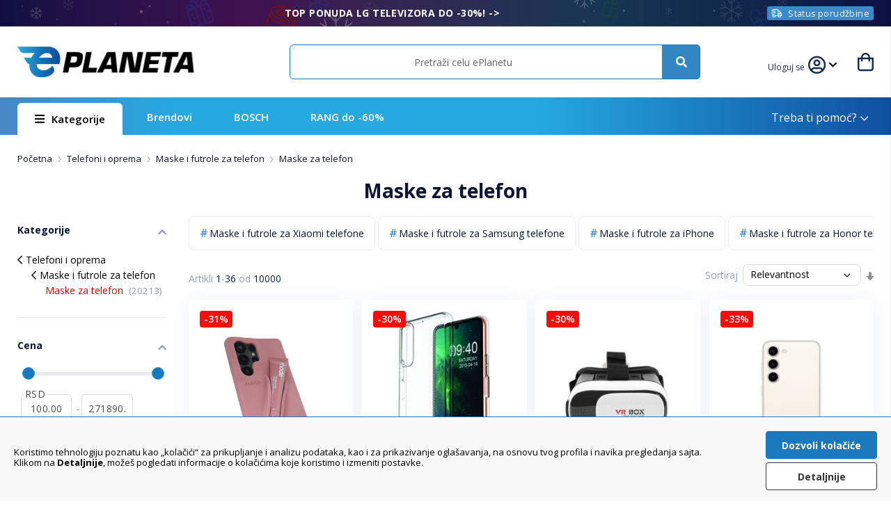

--- FILE ---
content_type: text/html; charset=UTF-8
request_url: https://eplaneta.rs/telefoni-i-oprema/selfie-stick/selfie-stick.html
body_size: 134027
content:
<!doctype html>
<html lang="sr">
    <head >
        <script>
    var LOCALE = 'sr\u002DLatn\u002DRS';
    var BASE_URL = 'https\u003A\u002F\u002Feplaneta.rs\u002F';
    var require = {
        'baseUrl': 'https\u003A\u002F\u002Feplaneta.rs\u002Fstatic\u002Fversion1767133563\u002Ffrontend\u002FMarketplace\u002Feplaneta\u002Fsr_Latn_RS'
    };</script>        <meta charset="utf-8"/>
<meta name="title" content="Maske za telefon - ePlaneta"/>
<meta name="description" content="Selfie stick - naruči iz velikog asortimana ePlaneta online prodavnice, povrat u roku od 14 dana!"/>
<meta name="robots" content="noindex,follow"/>
<meta name="viewport" content="width=device-width, initial-scale=1.0, maximum-scale=1.0, user-scalable=0"/>
<meta name="format-detection" content="telephone=no"/>
<meta property="og:type" content="website"/>
<meta property="og:title" content="Maske za telefon - ePlaneta"/>
<meta property="og:description" content="Selfie stick - naruči iz velikog asortimana ePlaneta online prodavnice, povrat u roku od 14 dana!"/>
<meta property="og:locale" content="sr_RS"/>
<meta property="og:site_name" content="Eplaneta"/>
<meta property="og:url" content="https://eplaneta.rs/telefoni-i-oprema/selfie-stick.html"/>
<meta property="og:image" content="https://eplaneta.rs/media/catalog/product/cache/4bba7dcefa7ca6d07a06e8f0fc78f854/f/1/f122889-01_1_64269.jpg"/>
<title>Maske za telefon - ePlaneta</title>
<link  rel="stylesheet" type="text/css"  media="all" href="https://eplaneta.rs/static/version1767133563/frontend/Marketplace/eplaneta/sr_Latn_RS/mage/calendar.css" />
<link  rel="stylesheet" type="text/css"  media="all" href="https://eplaneta.rs/static/version1767133563/frontend/Marketplace/eplaneta/sr_Latn_RS/css/styles-m.css" />
<link  rel="stylesheet" type="text/css"  media="all" href="https://eplaneta.rs/static/version1767133563/frontend/Marketplace/eplaneta/sr_Latn_RS/jquery/uppy/dist/uppy-custom.css" />
<link  rel="stylesheet" type="text/css"  media="all" href="https://eplaneta.rs/static/version1767133563/frontend/Marketplace/eplaneta/sr_Latn_RS/Amasty_ShopbyBase/css/swiper.min.css" />
<link  rel="stylesheet" type="text/css"  media="all" href="https://eplaneta.rs/static/version1767133563/frontend/Marketplace/eplaneta/sr_Latn_RS/Nistruct_Promotion/css/style.css" />
<link  rel="stylesheet" type="text/css"  media="all" href="https://eplaneta.rs/static/version1767133563/frontend/Marketplace/eplaneta/sr_Latn_RS/Nistruct_ConstructorSearch/css/autocomplete.css" />
<link  rel="stylesheet" type="text/css"  media="all" href="https://eplaneta.rs/static/version1767133563/frontend/Marketplace/eplaneta/sr_Latn_RS/Nistruct_ConstructorCatalog/css/category.css" />
<link  rel="stylesheet" type="text/css"  media="all" href="https://eplaneta.rs/static/version1767133563/frontend/Marketplace/eplaneta/sr_Latn_RS/Amasty_ShopbyBase/css/chosen/chosen.css" />
<link  rel="stylesheet" type="text/css"  media="all" href="https://eplaneta.rs/static/version1767133563/frontend/Marketplace/eplaneta/sr_Latn_RS/Anowave_Ec/css/ec.css" />
<link  rel="stylesheet" type="text/css"  media="screen and (min-width: 768px)" href="https://eplaneta.rs/static/version1767133563/frontend/Marketplace/eplaneta/sr_Latn_RS/css/styles-l.css" />
<link  rel="stylesheet" type="text/css"  media="print" href="https://eplaneta.rs/static/version1767133563/frontend/Marketplace/eplaneta/sr_Latn_RS/css/print.css" />
<script  type="text/javascript"  src="https://eplaneta.rs/static/version1767133563/frontend/Marketplace/eplaneta/sr_Latn_RS/requirejs/require.min.js"></script>
<script  type="text/javascript"  src="https://eplaneta.rs/static/version1767133563/frontend/Marketplace/eplaneta/sr_Latn_RS/requirejs-min-resolver.min.js"></script>
<script  type="text/javascript"  src="https://eplaneta.rs/static/version1767133563/frontend/Marketplace/eplaneta/sr_Latn_RS/js/bundle/bundle0.min.js"></script>
<script  type="text/javascript"  src="https://eplaneta.rs/static/version1767133563/frontend/Marketplace/eplaneta/sr_Latn_RS/js/bundle/bundle1.min.js"></script>
<script  type="text/javascript"  src="https://eplaneta.rs/static/version1767133563/frontend/Marketplace/eplaneta/sr_Latn_RS/js/bundle/bundle2.min.js"></script>
<script  type="text/javascript"  src="https://eplaneta.rs/static/version1767133563/frontend/Marketplace/eplaneta/sr_Latn_RS/js/bundle/bundle3.min.js"></script>
<script  type="text/javascript"  src="https://eplaneta.rs/static/version1767133563/frontend/Marketplace/eplaneta/sr_Latn_RS/js/bundle/bundle4.min.js"></script>
<script  type="text/javascript"  src="https://eplaneta.rs/static/version1767133563/frontend/Marketplace/eplaneta/sr_Latn_RS/js/bundle/bundle5.min.js"></script>
<script  type="text/javascript"  src="https://eplaneta.rs/static/version1767133563/frontend/Marketplace/eplaneta/sr_Latn_RS/mage/requirejs/static.min.js"></script>
<script  type="text/javascript"  src="https://eplaneta.rs/static/version1767133563/frontend/Marketplace/eplaneta/sr_Latn_RS/mage/requirejs/mixins.min.js"></script>
<script  type="text/javascript"  src="https://eplaneta.rs/static/version1767133563/frontend/Marketplace/eplaneta/sr_Latn_RS/requirejs-config.min.js"></script>
<script  type="text/javascript"  src="https://eplaneta.rs/static/version1767133563/frontend/Marketplace/eplaneta/sr_Latn_RS/Magento_Theme/js/polyfill/intersection-observer.min.js"></script>
<script  type="text/javascript"  src="https://eplaneta.rs/static/version1767133563/frontend/Marketplace/eplaneta/sr_Latn_RS/Zsdev_CatalogSales/js/init-catalog-sales.min.js"></script>
<script  type="text/javascript"  src="https://eplaneta.rs/static/version1767133563/frontend/Marketplace/eplaneta/sr_Latn_RS/Nistruct_ConstructorSearch/js/autocomplete.min.js"></script>
<script  type="text/javascript"  src="https://eplaneta.rs/static/version1767133563/frontend/Marketplace/eplaneta/sr_Latn_RS/Nistruct_ConstructorSearch/js/zero-state.min.js"></script>
<script  type="text/javascript"  src="https://eplaneta.rs/static/version1767133563/frontend/Marketplace/eplaneta/sr_Latn_RS/Anowave_Ec/js/ec.min.js"></script>
<script  type="text/javascript"  src="https://eplaneta.rs/static/version1767133563/frontend/Marketplace/eplaneta/sr_Latn_RS/Anowave_Ec4/js/ec4.min.js"></script>
<script  type="text/javascript"  src="https://eplaneta.rs/static/version1767133563/frontend/Marketplace/eplaneta/sr_Latn_RS/Nistruct_AnowaveEc/js/event-listener.min.js"></script>
<link  rel="stylesheet" href="//fonts.googleapis.com/css?family=Open+Sans:300,400,600,700,800&amp;amp;subset=latin-ext" />
<link  rel="icon" type="image/x-icon" href="https://eplaneta.rs/media/favicon/stores/1/ePlaneta_favicon_satur_32.png" />
<link  rel="shortcut icon" type="image/x-icon" href="https://eplaneta.rs/media/favicon/stores/1/ePlaneta_favicon_satur_32.png" />
<script charset="UTF-8" src="https://s-eu-1.pushpushgo.com/js/6231e05b5e02ccef0b9bb337.js" async="async"></script>
<style>
@media (max-width: 600px) {
    #nst-search-results .product-item {
        flex: 1 1 calc(100% / 2 - 1px);
        max-width: calc(100% / 2 - 1px);
    }
    #nst-search-results{
        gap: 0;
        margin-left: -10px;
        margin-right: -10px;
    }
     .catalog-category-view #nst-search-results .product-item {
        flex: 1 1 calc(100% / 2 - 0px);
        max-width: calc(100% / 2 - 0px);
        margin: 0;
    }
    .catalog-category-view #nst-search-results{
        gap: 0;
        margin-left: 0;
        margin-right: 0;
    }

#nst-search-results .product-item{padding: 7px;}
#constructor-product-list .product-item .image-wrapper{padding: 5px;}
#constructor-product-list .product.details{padding: 7px;}
.constructor-index-index .product-item .product-item-info{padding: 0;}
}
.custom-order-history .no-orders { display: none; }
#nst-zs-autocomplete > li#line-between-section:nth-last-of-type(2) {
    display: none;
}
#bosch-shop-in-shop .container-two-columns .col-custom:hover {
    box-shadow: unset;
}
#bosch-shop-in-shop .title h2{font-size:2.5rem}
@media(max-width: 1100px){.customer-welcome{display: flex}}
@media(max-width: 769px){
.customer-welcome{margin-right: 30px;}
.header.links .customer-welcome .name:after{display: none;}
.ambrand-index-index .toolbar-amount{
   position: inherit;
}
}

@media only screen and (max-width: 769px) {
  .mm-spn ul {
    -webkit-overflow-scrolling: auto !important;
    -webkit-transition: left 0.3s ease 0s !important;
    -o-transition: left 0.3s ease 0s !important;
    transition: left 0.3s ease 0s !important;
  }
}

@media screen and (min-width: 769px)  {
.page-header {
z-index:5;
}
}
.sidebar-additional{display:none!important;}

.category-view .zsdev-brand-title h1 span:first-child{text-transform:uppercase}
#top-ui-menu .it-menu{width:100%;display: flex;flex-wrap: wrap;justify-content: flex-start;}

</style>
<meta name="google-site-verification" content="DmdbqRS_bH9nwkd-amOIcymmsNecWrbuJ_Gy53JkUdo" />
<!-- Clarity tracking code for eplaneta.rs -->
<script type="text/javascript">
    (function(c,l,a,r,i,t,y){
        c[a]=c[a]||function(){(c[a].q=c[a].q||[]).push(arguments)};
        t=l.createElement(r);t.async=1;t.src="https://www.clarity.ms/tag/"+i;
        y=l.getElementsByTagName(r)[0];y.parentNode.insertBefore(t,y);
    })(window, document, "clarity", "script", "ix10t6euos");
</script>
<script type="text/javascript">
        document.addEventListener('DOMContentLoaded', function () {
            // Proverite da li se nalazite na URL-u https://eplaneta.rs/sales/order/history
            if (window.location.href === 'https://eplaneta.rs/sales/order/history') {
                // Pronađite elemente
                var mainColumn = document.querySelector('.column.main');
                var sidebar = document.querySelector('.sidebar.sidebar-main');
                var orderHistoryHeader = document.querySelector('.order-history-header h1');

                // Proverite da li elementi postoje i da li je sidebar u mainColumn
                if (mainColumn && sidebar && mainColumn.contains(sidebar)) {
                    // Izvadite sidebar iz mainColumn
                    mainColumn.parentNode.insertBefore(sidebar, mainColumn.nextSibling);
                }

                // Funkcija za uklanjanje inline stilova
                function removeInlineStyles(observer) {
                    let stylesRemoved = false;
                    if (mainColumn && mainColumn.style.width === '100%') {
                        mainColumn.style.width = '';
                        stylesRemoved = true;
                    }
                    if (orderHistoryHeader && orderHistoryHeader.style.marginLeft === '29%') {
                        orderHistoryHeader.style.marginLeft = '';
                        stylesRemoved = true;
                    }
                    // Prekini posmatranje ako su stilovi uklonjeni
                    if (stylesRemoved && observer) {
                        observer.disconnect();
                    }
                }

                // Uklonite inline stilove odmah ako već postoje
                removeInlineStyles(null);

                // Kreirajte MutationObserver za posmatranje promena stila na mainColumn i orderHistoryHeader
                var observer = new MutationObserver(function(mutations) {
                    mutations.forEach(function(mutation) {
                        if (mutation.attributeName === 'style') {
                            removeInlineStyles(observer);
                        }
                    });
                });

                // Posmatrajte promene stila na mainColumn i orderHistoryHeader
                if (mainColumn) {
                    observer.observe(mainColumn, { attributes: true });
                }
                if (orderHistoryHeader) {
                    observer.observe(orderHistoryHeader, { attributes: true });
                }

                // Dodatna provera i promena stila za .customer-welcome
                if (document.querySelector('.customer-menu .offcanvas-guest-links')) {
                    var customerWelcome = document.querySelector('.customer-welcome');
                    if (customerWelcome) {
                        customerWelcome.style.marginRight = '0';
                    }
                }
            }
        });
</script>            <script type="text/x-magento-init">
        {
            "*": {
                "Magento_PageCache/js/form-key-provider": {
                    "isPaginationCacheEnabled":
                        0                }
            }
        }
    </script>
<script data-ommit="true" nonce="Z2duMmYwM21lZzU1cmdiazc5YTcxZTcyb2d4MGp4anA="></script>

<script data-ommit="true" nonce="Z2duMmYwM21lZzU1cmdiazc5YTcxZTcyb2d4MGp4anA=">

	window.dataLayer = window.dataLayer || [];

		
	window.AEC = window.AEC || { version: "104.0.9"	};

		
	AEC.Const = 
	{
		TIMING_CATEGORY_ADD_TO_CART:		'Add To Cart Time',
		TIMING_CATEGORY_REMOVE_FROM_CART:	'Remove From Cart Time',
		TIMING_CATEGORY_PRODUCT_CLICK:		'Product Detail Click Time',
		TIMING_CATEGORY_CHECKOUT:			'Checkout Time',
		TIMING_CATEGORY_CHECKOUT_STEP:		'Checkout Step Time',
		TIMING_CATEGORY_PRODUCT_WISHLIST:	'Add to Wishlist Time',
		TIMING_CATEGORY_PRODUCT_COMPARE:	'Add to Compare Time'
	};

	AEC.Const.URL 					= 'https://eplaneta.rs/';
	AEC.Const.VARIANT_DELIMITER 	= '-';
	AEC.Const.VARIANT_DELIMITER_ATT = ':';

		
	AEC.Const.CHECKOUT_STEP_SHIPPING 	= 1;
	AEC.Const.CHECKOUT_STEP_PAYMENT  	= 2;
	AEC.Const.CHECKOUT_STEP_ORDER  		= 3;

		
	AEC.Const.DIMENSION_SEARCH = 18;

	
	AEC.Const.COOKIE_DIRECTIVE 								= false;
	AEC.Const.COOKIE_DIRECTIVE_SEGMENT_MODE 				= false;
	AEC.Const.COOKIE_DIRECTIVE_SEGMENT_MODE_EVENTS			= ["cookieConsentGranted"];	
	AEC.Const.COOKIE_DIRECTIVE_CONSENT_GRANTED_EVENT 		= "cookieConsentGranted";
	AEC.Const.COOKIE_DIRECTIVE_CONSENT_DECLINE_EVENT 		= "cookieConsentDeclined";

		
	AEC.Const.COOKIE_DIRECTIVE_CONSENT_GRANTED = AEC.CookieConsent.getConsent("cookieConsentGranted");


	
	AEC.Const.COOKIE_DIRECTIVE_OVERRIDE_DECLINE = false;
	
		
	AEC.Const.CATALOG_CATEGORY_ADD_TO_CART_REDIRECT_EVENT = "catalogCategoryAddToCartRedirect";

		
	AEC.Message = 
	{
		confirm: 			 true,
		confirmRemoveTitle:  "Sigurno?",
		confirmRemove: 		 "Da li sigurno želiš da ukloniš ovaj artikal iz korpe?"
	};
			
	AEC.storeName 			= "Default Store View";
	AEC.currencyCode	 	= "RSD";
	AEC.useDefaultValues 	= false;
	AEC.facebook 			= false;
	AEC.facebookInitParams 	= [];

		
	AEC.SUPER = [];

		
	AEC.CONFIGURABLE_SIMPLES = [];

	
	AEC.BUNDLE = {"bundles":[],"options":[]};

	
	AEC.localStorage = true;

		
	AEC.summary = false;

	
	AEC.reset = false;

	
	AEC.tax = 1;

	
	AEC.simples = false;
	
</script>
<script data-ommit="true" nonce="Z2duMmYwM21lZzU1cmdiazc5YTcxZTcyb2d4MGp4anA=">

    (summary => 
    {
    	if (summary)
    	{
        	let getSummary = (event) => 
        	{
            	AEC.Request.post("https:\/\/eplaneta.rs\/datalayer\/index\/cart\/",{ event:event }, (response) => 
            	{
                	dataLayer.push(response);
               	});
            };

            ['ec.cookie.remove.item.data','ec.cookie.update.item.data','ec.cookie.add.data'].forEach(event => 
            {
            	AEC.EventDispatcher.on(event, (event => 
            	{
                	return () => 
                	{
                    	setTimeout(() => { getSummary(event); }, 2000);
                    };
                })(event));
            });
    	}
    })(AEC.summary);
    
</script><script data-ommit="true" nonce="Z2duMmYwM21lZzU1cmdiazc5YTcxZTcyb2d4MGp4anA=">

    if ('undefined' !== typeof AEC && AEC.GA4)
    {
    	AEC.GA4.enabled = true;

    	    	
    	AEC.GA4.conversion_event = "purchase";

    	    	
    	AEC.GA4.currency = "RSD";

    	    	
    	AEC.GA4.quote = [];
    }
    
</script><script data-ommit="true" nonce="Z2duMmYwM21lZzU1cmdiazc5YTcxZTcyb2d4MGp4anA=">

		
	window.dataLayer = window.dataLayer || [];

	
	partytown = 
	{
		forward: ['dataLayer.push', 'fbq']
	};

	
		
	var dataLayerTransport = (function()
	{
		var data = [];
		
		return {
			data:[],
			push: function(data)
			{
				this.data.push(data);
				
				return this;
			},
			serialize: function()
			{
				return this.data;
			}
		}	
	})();
	
</script><script data-ommit="true">

	var EC = [];

	/* Dynamic remarketing */
	window.google_tag_params = window.google_tag_params || {};

	/* Default pagetype */
	window.google_tag_params.ecomm_pagetype = 'category';

	/* Grouped products collection */
	window.G = [];

	/**
	 * Global revenue 
	 */
	window.revenue = 0;

	/**
	 * DoubleClick
	 */
	window.DoubleClick = 
	{
		DoubleClickRevenue:	 	0,
		DoubleClickTransaction: 0,
		DoubleClickQuantity: 	0
	};
	
	
	AEC.Cookie.visitor({"visitorLoginState":"Izlogovan","visitorLifetimeValue":0,"visitorExistingCustomer":"No","visitorType":"NOT LOGGED IN","currentStore":"Default Store View"}).push(dataLayer, false);

		
	dataLayer.push({ pageType: "category"});
	
</script>

<!-- Google Tag Manager -->
<script nonce="Z2duMmYwM21lZzU1cmdiazc5YTcxZTcyb2d4MGp4anA=">(function(w,d,s,l,i){w[l]=w[l]||[];w[l].push({'gtm.start':
new Date().getTime(),event:'gtm.js'});var f=d.getElementsByTagName(s)[0],
j=d.createElement(s),dl=l!='dataLayer'?'&l='+l:'';j.async=true;j.nonce='Z2duMmYwM21lZzU1cmdiazc5YTcxZTcyb2d4MGp4anA=';j.src=
'https://www.googletagmanager.com/gtm.js?id='+i+dl;f.parentNode.insertBefore(j,f);
})(window,document,'script','dataLayer','GTM-MCD759D');</script>
<!-- End Google Tag Manager -->
<script data-ommit="true">

    	
</script>
<script data-ommit="true">AEC.Bind.apply({"performance":false})</script>

<link rel="canonical" href="https://eplaneta.rs/telefoni-i-oprema/selfie-stick.html" />

<script>if (window.location.hash === "#_=_"){
    if (history.replaceState) {
        var cleanHref = window.location.href.split("#")[0];
        history.replaceState(null, null, cleanHref);
    } else {
        window.location.hash = "";
    }
}</script><!-- zsdev_styles_head -->
<style>
    body, a, .footer.content .footer-columns__column .block .block-title, .footer.content .footer-columns__column .block .block-content li a, .product-info-main .help-bar .item, .product-wrapper .product-slider .products .item .product-item-info a, .product-info-main .page-title-wrapper .page-title, .navigation-6-in-2-row.widget-wrapper-container .widget-wrapper .col-custom a span, .product-item-info .product-item-details .product-item-name a, .breadcrumbs .items, .breadcrumbs a, .breadcrumbs a:visited, .filter-options .filter-options-title, .filter-options .filter-options-content .items .item a, .catalog-category-view .page-title-wrapper h1, .toolbar-number, .category-slider-container .category-slider-wrapper .title-wrapper h2, .navigation-6-in-2-column.widget-wrapper-container h4, .navigation-6-in-2-row.widget-wrapper-container h4, .category-slider-container .category-slider-wrapper .category-list-wrapper .swiper-wrapper .item a .title, .nav-sections .navigation ul .level0 .submenu .level1 a, .nav-sections .navigation ul .level0 .menu-wrapper .level1.submenu .menu-container .column li a, .nav-sections .navigation ul .level0 .menu-wrapper .level2.submenu .category-list li a, .nav-sections .navigation ul .level0 .submenu .level1 a.has_child:after, .cms-home .navigation ul .level0:first-child .level-top, .swiper-button-prev:after, .swiper-button-next:after {color: #0c1632;}.product-item-info .product-item-details .product-item-name a {color: #0c1632 !important;}.product-info-main .help-bar, .footer.content, .product-slider-container, .similar-products-wrapper .product-slider-container, .product.info.detailed .items .item.content .additional-attributes-wrapper.table-wrapper .additional-attributes tr:nth-child(odd) {background-color: #F8F9FA;}.similar-products-wrapper .product-slider-container .product-wrapper .products .item .product-item-info .price-box .price-wrapp+.price-wrapp .price, .product-wrapper .product-slider .products .item .product-item-info .price-box .price-wrapp+.price-wrapp .price {color: #eb0202;}.product-item-info .price-box .old-price {color: #828899;}@media (max-width: 769px) {.product-info-main .info-action-banner.info-image .title-wrapper .title {text-align: center;}.product-info-main .info-action-banner .title-wrapper .infobox-counter {font-size: 1.2rem;}.catalog-product-view .breadcrumbs {margin: 0;float: right;width: auto;font-size: small;text-align: r;overflow-x: scroll;white-space: nowrap;width: 90%;height: 45px;margin: 0 auto;}.breadcrumbs {padding: 20px 0px 0px 0px;}@media (max-width: 769px) {.catalog-category-view.page-layout-1column .subcategory-wrapper ul li .link {background: radial-gradient(circle, rgb(251 251 251 / 70%) 0%, rgb(230 234 237) 100%);border-radius: 100px;height: 80px;}.catalog-category-view.page-layout-1column .subcategory-wrapper ul li .category-name {text-align: center;font-size: 1.3rem;font-weight: 400;padding: 5px 3px 10px 3px;letter-spacing: 0;line-height: 1.6rem;}.catalog-category-view.page-layout-1column .subcategory-wrapper {padding: 20px 10px 0 10px;}.catalog-category-view.page-layout-1column .subcategory-wrapper ul li {margin-bottom: 10px;}.catalog-category-view.page-layout-1column .subcategory-wrapper ul li {width: calc((100% - 4%) / 4);margin-left: 1%;}.catalog-category-view.page-layout-1column .subcategory-wrapper ul li:nth-child(3n + 1) {margin-left: 1%;}}.product-slider-container .product-slider {padding-left: 2px;padding-right: 2px;}.catalog-product-view .column.main .product-info-main .product-info-price .price-wrapper .price {font-size: 2.6rem;}.catalog-product-view .column.main .product-info-main .product-info-price .old-price .price-wrapper .price {font-size: 1.6rem;}.product-info-main .product-info-price .price-box .old-price .price {font-size: 1.6rem;}.product-info-main .seller-wrapper, .product-info-main .seller-wrapper .title {font-size: 1.2rem;}.product-info-main .page-title-wrapper .page-title {font-size: 1.8rem;}.product.info.detailed .items .item.content .additional-attributes-wrapper.table-wrapper h4 {margin-top: 2rem;}.product-info-main .help-bar .item.return span.icon {margin-left: 0px;}.product-info-main .help-bar .item.pay span.icon {height: 2.4rem;width: 2.5rem;margin-right: 22px;}.product-info-main .help-bar .item.return span.icon {height: 2.5rem;width: 2.6rem;}.product-info-main .help-bar .item.contact span.icon {height: 2.8rem;width: 2.8rem;margin-right: 20px;}.product-info-main .help-bar .item {margin-bottom: 5px;margin-top: 5px;}.catalog-product-view .column.main .product-info-main .help-bar {padding: 15px 20px 20px 20px;}.product-info-main .help-bar .item {font-size: 1.3rem;}.product-item-info .product-item-details .product-item-name {max-height: 58px;margin: 0 0 4px 0;overflow: hidden;line-height: 1.8rem;}.product-item-info .product-item-details .product-item-name a {letter-spacing: 0px;}.page-products .products-grid .product-item .product-item-info {box-shadow: 0 0 12px 0px rgb(225 230 239), 0 1px 1px 0px rgb(216 222 230);padding: 4px;}.page-with-filter .products {margin-left: -5px;margin-right: -5px;}.product-label-down-left-mobile {left: 0px;bottom: 0px;}.page-products .products-grid .product-item .stickers .sticker-sale {background: #fb0b0b;border-radius: 0.3rem;font-size: 1.1rem;font-weight: 700;padding: 3px 4px 3px 4px;margin-left: 5px;}.product-item-info .price-box .special-price .price {font-weight: 700;color: #f00000;font-size: 1.7rem;letter-spacing: 0px;}.product-item-info .product-item-details {padding: 0px 12px 18px;}.product-item .price-box {margin: 5px 0px 0px 0px;}.product-item-info .price-box {padding-bottom: 0px;}.product-item-info .price-box .old-price .price {margin-bottom: 0px;font-weight: 500 !important;color: #828899;}.product-info-main .info-action-banner .info-action-banner-wrapper img {margin-right: 10px;}.product-wrapper .product-slider .products .item .product-item-info a {letter-spacing: 0.1px;line-height: 1.4;}.product-slider-container .product-wrapper .product-slider .products .item.swiper-slide .product-item-info .price-box .price {font-size: 1.35rem;margin-top: 4px;}.product-slider-container .product-wrapper .products {margin: 5px 0px 5px 0px !important;}.page-products .products-grid .product-item .product-item-info .price-box .special-price .price {font-size: 1.45rem;}.product-item-info .product-item-details .product-item-name a {font-size: 1.25rem;}.product-item-info .product-item-details .zsdev-review {margin-top: 5px;}.product-item-info .price-box .price-wrapp .normal-price.special-price {letter-spacing: 0.1px;line-height: 1rem;}.page-with-filter .catalog-category-view.page-layout-2columns-left .column.main .images-wrapper.category {margin-top: 15px;}.page-with-filter.catalogsearch-result-index #amasty-shopby-product-list .products.wrapper {padding-top: 30px;}.page-with-filter.catalogsearch-result-index .breadcrumbs {margin: 0 0 0px;}.navigation, .page-main, .page-wrapper>.widget, .block.category.event, .top-container {padding: 20px 20px 0px 20px;}.product-slider-container .product-wrapper .product-slider .products .item.swiper-slide {padding: 5px 5px 5px 5px;border-radius: 0.6rem;}.product-slider-container .product-wrapper .products .item {border: 0px solid #f6f6f6;box-shadow: 0 0 10px 0px rgb(231 236 239), 0 1px 0px 0px rgb(195 201 209 / 50%);}.product-slider-container .product-wrapper .products .item:hover {box-shadow: 0 1px 5px 0px rgb(195 201 209 / 50%);}.custom-product-label {padding: 0px;}.product-slider-container .product-wrapper .product-slider .products .item.swiper-slide .stickers {top: 2px;left: 4px;}.product-slider-container .product-wrapper .products .item .stickers {left: 2px;}.product-slider-container .product-wrapper .product-slider .products .item.swiper-slide .stickers .sticker-sale {padding: 0.1rem 4px;}.product-slider-container .product-wrapper .product-slider .products .item.swiper-slide .stickers .sticker-sale, .product-slider-container .product-wrapper .product-slider .products .item.swiper-slide .stickers .sticker-new, .product-slider-container .product-wrapper .product-slider .products .item.swiper-slide .stickers .sticker-free-shipping {font-size: 1.1rem;}.product-slider-container .product-wrapper .products .item .stickers .sticker-sale {background: #fb0b0b;border-radius: 0.3rem;color: #fff;font-weight: 600;}.product.info.detailed .items .item.content .description h4, .product.info.detailed .items .item.content .additional-attributes-wrapper.table-wrapper h4 {font-size: 1.6rem;font-weight: 300;letter-spacing: 0.3px;}.product.info.detailed .items .item.content .additional-attributes-wrapper.table-wrapper h4 {margin-top: 2rem;}h4 {margin-top: 2rem;margin-bottom: 1.5rem;}.product.info.detailed .items .item.content .additional-attributes-wrapper.table-wrapper {margin-top: 20px;}.catalog-product-view .custom-product-label {padding: 2px;}.product-wrapper .product-slider .products .item .product-item-info img {margin-bottom: 0px;margin-right: -2px;}.footer.content {border-top: 0px solid #e6e6e6;}.product-label-down-left-mobile {bottom: 0px;flex-direction: column-reverse;text-align: left;margin-left: 3px;padding: 5px;}.custom-product-label .tooltip-wrapper .tooltip-info {font-size: 1.0rem;}.custom-product-label {align-items: start;transition: all .0s linear;max-width: 45%;}.custom-product-label.product-label-down-left-mobile.tooltip-active .tooltip-wrapper, .custom-product-label.product-label-down-right-mobile.tooltip-active .tooltip-wrapper {margin-left: 0px;margin-bottom: 5px;}.custom-product-label.tooltip-active {transition: all .0s linear;border-radius: 5px;}.product-label-down-right-mobile {right: 0px;bottom: 0px;flex-direction: column;padding: 2px 5px 2px 0px;}.custom-product-label.product-label-down-right-mobile .tooltip-wrapper .tooltip-info {line-height: 0.9rem;text-align:right;}.custom-product-label .tooltip-wrapper {line-height: 1.1rem !important;}.custom-product-label.product-label-down-right-mobile {max-width: 45%;}.product-wrapper .product-slider .products .item .product-item-info .custom-product-label.product-label-down-left-mobile img {margin: 0;}.custom-product-label.product-label-down-right-mobile.tooltip-active .tooltip-wrapper {margin-right: 0px;}}@media (min-width: 770px) {.banner-wrapper .swiper-button-prev-main, .banner-wrapper .swiper-button-next-main {border-radius: 25%;background-color: rgb(255 255 255 / 85%);height: 4.2rem;width: 4.2rem;}.banner-wrapper .swiper-button-prev-main:hover, .banner-wrapper .swiper-button-next-main:hover {background-color: #ffffff !important;}.banner-wrapper .swiper-button-prev-main:hover:after, .banner-wrapper .swiper-button-next-main:hover:after {color: #006ed9;}.swiper-button-prev.swiper-button-disabled, .swiper-button-next.swiper-button-disabled {opacity: 0.0;}.product-info-main .box-tocart .wishlist-button .inwishlist span:before {color: #2c2c34;font-weight: 700;}.product-item-info .product-item-details .product-item-name a {font-weight: 600;}.similar-products-wrapper .product-slider-container .product-wrapper .swiper-button.swiper-button-prev {left: -15px;}.similar-products-wrapper .product-slider-container .product-wrapper .swiper-button.swiper-button-next {right: 0px;}.product-slider-container .product-slider {padding-bottom: 15px;padding-left: 1px;padding-right: 2px;}.similar-products-wrapper .product-slider-container .product-slider {padding-bottom: 5px;}.swiper-button-prev:after {margin-right: 1px;}.swiper-button-next:after {margin-left: 1px;}.similar-products-wrapper .product-slider-container .product-wrapper .swiper-button.swiper-button-prev, .similar-products-wrapper .product-slider-container .product-wrapper .swiper-button.swiper-button-next {height: 45px;width: 45px;box-shadow: 0 3px 4px rgb(0 0 0 / 13%);background-color: #fff;}.similar-products-wrapper .product-slider-container .product-wrapper .swiper-button.swiper-button-prev:hover, .similar-products-wrapper .product-slider-container .product-wrapper .swiper-button.swiper-button-next:hover {-webkit-box-shadow: 0px 2px 8px 0px rgb(165 165 165 / 50%);-moz-box-shadow: 0px 2px 8px 0px rgba(165,165,165,0.5);box-shadow: 0px 2px 8px 0px rgb(165 165 165 / 50%);}.custom-product-label.product-label-down-left {bottom: 5px;flex-direction: column-reverse;text-align: left;margin: 0 auto;}.custom-product-label {align-items: start;transition: all .0s linear;max-width: 45%;}.custom-product-label.product-label-down-left.tooltip-active .tooltip-wrapper, .custom-product-label.product-label-up-left.tooltip-active .tooltip-wrapper {margin-left: 0px;margin-bottom: 5px;}.custom-product-label.tooltip-active {transition: all .0s linear;box-shadow: 0 0 5px rgba(0,0,0,0.15);}.product-label-down-right {right: 5px;bottom: 3px;flex-direction: column;}.custom-product-label.product-label-down-right .tooltip-wrapper .tooltip-info {line-height: 0.9rem;text-align:right;}.custom-product-label .tooltip-wrapper {line-height: 1.5rem !important;}.custom-product-label.product-label-down-right {align-items: end;max-width: 45%;}.product-wrapper .product-slider .products .item .product-item-info .custom-product-label.product-label-down-left img {margin: 0;}}.wrapper-two-columns .container-two-columns .col-custom .bottom-container {position: absolute;bottom: 0;display: flex;align-items: center;width: 100%;background: linear-gradient(180deg, rgba(0,0,0,0) 0%, #0000 100%);}.wrapper-two-columns .container-two-columns .col-custom img {margin-bottom: -6px;}.product-slider-container .product-wrapper .products .item {transition: all .1s ease-in;}@media (min-width: 1024px) {.page-products .products-grid .product-item .product-item-info {background-color: #fff;box-shadow: 0 0 35px 0px rgb(239 241 245 / 100%), 0 1px 0px 0px rgb(195 201 209 / 50%);}}.page-products .products-grid .product-item .product-item-info, .shopbylook-shopbylookitem-item .products-grid .product-item .product-item-info {border: 1px solid #ffffff;transition: all .1s ease;}.page-products .products-grid .product-item .product-item-info:hover, .shopbylook-shopbylookitem-item .products-grid .product-item .product-item-info:hover {box-shadow: 0 0 50px 0px rgb(242 246 252), 0px 4px 8px 1px rgb(214 218 223);border: 1px solid #ffffff;transition: all .1s ease;}.page-wrapper .category-description {text-align: left;max-width: 100%;}.page-wrapper .category-description ul>li {margin-bottom: 0;}@media (min-width: 770px) {.product-item-info .product-item-details .product-item-name a.product-item-link {letter-spacing: 0.1px;}.product-item-info .product-item-details .product-item-name a {letter-spacing: 0px;}.product-item-info .product-item-details {padding: 0px 10px;}.product-item-info .price-box .special-price .price {color: #eb0202;letter-spacing: 0px;}.page-products .products-grid .product-item .image-wrapper .actions-secondary.wishlist {background-color: #ffffff54;border-radius: 20px;height: 33px;width: 33px;}.page-products .products-grid .product-item .stickers .sticker-sale, .product-slider-container .product-wrapper .products .item .stickers .sticker-sale, .similar-products-wrapper .product-slider-container .product-wrapper .products .item .product-item-info .image-wrapper .stickers .sticker-sale, .gallery-placeholder .stickers .sticker-sale {padding: 5px 6px 5px 6px;background: #fb0b0b;border-radius: 0.4rem;font-size: 1.4rem;font-weight: 600;line-height: 1;}.page-products .products-grid .product-item .stickers.left, .product-slider-container .product-wrapper .products .item .stickers {left: 0px;top: 0px;}.similar-products-wrapper .product-slider-container .product-wrapper .products .item .product-item-info .image-wrapper .stickers {top: 10px;left: 10px;}.product-item-info .price-box .old-price, .similar-products-wrapper .product-slider-container .product-wrapper .products .item .product-item-info .price-box .old-price .price {color: #828899;}.product-item-info .price-box .old-price .price {font-size: 1.3rem;letter-spacing: 0px;color: #828899;}.product-item .price-box {margin: 2px 0 5px;}.page-wrapper .breadcrumbs .item:not(:last-child):after {color: #ababab;}.breadcrumbs .items {font-size: 1.3rem;}.breadcrumbs a:hover {color: #4d7cc5;}.breadcrumbs {margin-bottom: 10px;}.footer.content {border-top: 0px solid #F4F7FB;}.page-footer {margin-top: 30px;}.footer.content .footer-columns__column .block .block-title {letter-spacing: 0px;}.footer.content .footer-columns__column .block .block-content li a {letter-spacing: 0px;}.footer .footer-copyright-content {background-color: #2a2c34;}.block.filter .filter-content .filter-options .filter-options-content form ul.am-filter-items-category_ids .item .items.level-2 {padding-left: 14px;}.block.filter .filter-content .filter-options .filter-options-content form ul.am-filter-items-category_ids .item .items.level-1 {padding-left: 17px;}.filter-options .filter-options-item.active .filter-options-title:after {color: #8D9DA6;}.filter-options .filter-options-title {font-weight: 700;font-size: 1.4rem;}.filter-options .filter-options-content .items .item a {letter-spacing: 0;}.filter-options .count {color: #8D9DA6;}.filter-options .filter-options-content {border-bottom: 1px solid #e8ecf2;}.filter-options .filter-options-content::-webkit-scrollbar-thumb {background-color: #eaebef;border-radius: 1rem;}.filter-options .filter-options-content::-webkit-scrollbar {width: 10px;background-color: #ffffff;}.filter-options-item .filter-options-content .count {padding-left: 4px;font-size: 0.95em;}.page-layout-2columns-left .sidebar-main {padding-top: 0px;padding-left: 0px;}.amshopby-filter-current .amshopby-items .item span {font-size: 1.3rem;}.amshopby-filter-current .amshopby-filter-name {font-weight: 500;color:#5D697E;}.amshopby-filter-current .amshopby-items .item .amshopby-remove:before, .amshopby-filter-current .amshopby-items .item .amshopby-remove:after {background-color: #1a79bd;height: 1px;}.amshopby-filter-current .amshopby-items .item {padding: 4px 10px 4px 30px;background-color: #fcfeff;border-radius: 6px;width: fit-content;border: 1px solid #b8d1e3;}.sidebar-main .filter-products-mobile .filter-actions a {margin-bottom: 35px;}.sidebar-main .filter-products-mobile .filter-actions a span {color: #91b7d7;font-weight: 500;font-size: 1.2rem;text-transform: uppercase;letter-spacing: 1px;}.filter-options .filter-options-content::-webkit-scrollbar-track {margin-bottom: 10px;border: 1px solid #fff;background-color: #ffffff;}.filter-options .filter-options-title:after {color: #8D9DA6;}.filter-options .filter-options-content .items .item {margin-bottom: 8px;}.product-item-info .product-item-details .product-item-name {max-height: 62px;overflow: hidden;}.product-item-info .product-item-details .product-item-name a {font-size: 1.35rem;}.similar-products-wrapper .product-slider-container .product-wrapper .widget-title h2 {font-weight: 700;font-size: 1.6rem;}.similar-products-wrapper .product-slider-container .product-wrapper {padding: 25px 0 10px 10px;}.similar-products-wrapper .product-slider-container .product-wrapper .products .item .product-item-info a {font-size: 1.35rem;line-height: 1.4;letter-spacing: 0.2px;}.similar-products-wrapper .product-slider-container .product-wrapper .products .item .product-item-info .price-box .special-price .price {font-weight: 700;font-size: 1.6rem;line-height: 1.6;letter-spacing: 0em;color: #f00000;}.similar-products-wrapper .product-slider-container .product-wrapper .products .item .product-item-info .price-box .price {font-size: 1.6rem;letter-spacing: 0;}.similar-products-wrapper .product-slider-container .product-wrapper .products .item .product-item-info .product-item-details {margin-top: 15px;height: 100%;padding: 0px 20px;}.similar-products-wrapper .product-slider-container .product-wrapper .products .item .product-item-info .price-box {min-height: 42px;padding: 0px 20px 15px 20px;}.similar-products-wrapper .product-slider-container .product-wrapper .products .item .product-item-info .price-box .old-price .price {line-height: 2.2;letter-spacing: 0;}#maincontent .similar-products-wrapper .product-slider-container .product-wrapper .products .item {border: 0px solid #ffffff;border-radius: 6px;box-shadow: 0 0 18px 0px rgb(242 246 252), 0 1px 0px 0px rgb(195 201 209 / 50%);}#maincontent .similar-products-wrapper .product-slider-container .product-wrapper .products .item:hover {box-shadow: 0 0 20px 0px rgb(242 246 252), 0px 4px 8px 1px rgb(214 218 223);}.sorter-options {border: 1px solid #d7d8d9;}.sorter-options {border: 1px solid #d7d8d9;font-weight: 500;}.sorter .sorter-label {font-weight: 500;color: #8f9da6;}.catalog-category-view .page-title-wrapper h1 {font-size: 2.8rem;}.nav-sections .navigation ul .level0:not(:first-child) a {margin-top: 0.5rem;}.toolbar-amount {color: #95a3ac;}.klevu-fluid .klevu-pt-rs-hover {width: 590px !important;}.klevu-fluid .klevu-searching-area-l2 {width: 590px !important;}.customer-welcome .customer-menu .block.block-social-login .block-create-login-account p.register-btn:after {font-weight: 300;}.customer-welcome .customer-menu .block.block-social-login .block-create-login-account {padding: 0 0 0 10px;}.product-wrapper .product-slider .products .item .product-item-info a {letter-spacing: 0.1px;font-weight: 600;line-height: 1.4;}.product-item-info .product-item-details .product-item-name {margin-top: 5px;margin-bottom: 10px;}.product-slider-container .product-wrapper .products .item {border-radius: 0.6rem;}.product-slider-container .product-wrapper .products .item {border: 2px solid #ffffff;box-shadow: 0 0 10px 0px rgb(231 236 239), 0 1px 0px 0px rgb(195 201 209 / 50%);}.product-slider-container.default-white .product-wrapper .products .item {box-shadow: 0 0 10px 0px rgb(231 236 239), 0 1px 0px 0px rgb(195 201 209 / 50%);}.product-slider-container .product-wrapper .products .item:hover {box-shadow: 0px 4px 8px 1px rgb(214 218 223);}.product-slider-container.blue .product-wrapper .products .item {box-shadow: 0 1px 0px 0px rgb(18 89 166 / 40%);}.product-slider-container.blue .product-wrapper .products .item:hover {box-shadow: 0 4px 8px 1px rgb(18 89 166 / 40%);}.product-slider-container {padding: 20px 0 30px 0;}.product-slider-container .product-wrapper .widget-title h2 {font-weight: 700;letter-spacing: 0px;line-height: 1.22;font-size: 2.8rem;margin-top: 0.9rem;margin-bottom: 0.5rem;}.product-slider-container .product-wrapper .widget-title {font-weight: 700;letter-spacing: 0px;line-height: 1.22;font-size: 2.8rem;margin-top: 0.9rem;margin-bottom: 0.5rem;}.navigation-6-in-2-row.widget-wrapper-container {font-weight: 700;letter-spacing: 0px;line-height: 1.22;font-size: 2.8rem;text-align: center;}.product-slider-container {padding: 0px 0 10px 0;}.swiper-pagination-bullet {border: 1px solid #cbd5e3;}.swiper-pagination-bullet-active {border: 1px solid #327abf;}.product-slider-container .product-wrapper .products {margin-bottom: 20px;margin-top: 20px;}.product-slider-container .product-wrapper {padding: 15px 20px 10px 20px;}.category-slider-container .category-slider-wrapper .title-wrapper h2 {font-size: 2.6rem;margin-top: 40px;margin-bottom: 0rem;font-weight: 700;letter-spacing: 0.0em;}.category-slider-container .category-slider-wrapper .title-wrapper {padding-bottom: 14px;}.category-slider-container .category-slider-wrapper .category-list-wrapper .swiper-wrapper .item a .title {font-weight: 500;letter-spacing: 0em;text-align: center;}.product.info.detailed .items .item.content {padding: 5px 20px 5px 20px;}.product-info-main .box-tocart .action.tocart {font-size: 1.8rem;}.product-info-main .box-tocart .action-wrapper .actions button.tocart {font-size: 1.8rem;letter-spacing: 0px;border-radius: 0.6rem;}.product-info-main .box-tocart .action-wrapper .actions button.tocart span:before {font-size: 2.0rem;}.product-info-main .box-tocart .action-wrapper .actions button.tocart:hover {background: #ffd400;}.product-info-main .box-tocart .wishlist-button .towishlist, .product-info-main .box-tocart .wishlist-button .inwishlist {font-size: 1.6rem;border: 1px solid #717a8b;font-weight: 500;}.product-info-main .box-tocart .wishlist-button .towishlist {border-radius: 0.6rem;padding: 10px 15px;display: block;height: 100%;background: #fff;}.product-info-main .box-tocart .wishlist-button .towishlist span:before {content: "\f004";color: #717a8b;font-weight: 500;}.product-info-main .box-tocart .wishlist-button .towishlist:hover, .product-info-main .box-tocart .wishlist-button .inwishlist:hover {border: 1px solid #1a79bd;color: #1a79bd;}.product-info-main .box-tocart .wishlist-button .towishlist span {color: #545b68;}.product-info-main .box-tocart .action-wrapper .actions {width: 58%;}.product-info-main .help-bar {border: 0px solid #f6f6f6;border-radius: 0.7rem;}.product-info-main .out-of-stock-wrapper .out-of-stock-message {color: #fb0b0b;margin-bottom: 25px;}.product-info-main .out-of-stock-wrapper .out-of-stock-product-category a.category {color: #1a79bd;font-weight: 600;text-decoration: underline;background-color: aliceblue;padding: 6px 10px;}.product-info-main .zsdev-review-rating a {color: #1a79bf;font-weight: 500;text-decoration: underline;}.product.info.detailed .items .item.content .additional-attributes-wrapper.table-wrapper .additional-attributes tr td[data-th="Brend"] a {color: #1a79bd;font-weight: 600;text-decoration: underline;}.nav-sections .navigation ul .level0 .submenu .level1 a, .nav-sections .navigation ul .level0 .menu-wrapper .level1.submenu .menu-container .column li a, .nav-sections .navigation ul .level0 .menu-wrapper .level2.submenu .category-list li a {letter-spacing: 0px;font-size: 1.5rem;font-weight: 500;}.category-slider-container {margin-bottom: 20px;}#toolbar-amount:nth-child(5) {color:black;}.navigation-6-in-2-column.widget-wrapper-container h4, .navigation-6-in-2-row.widget-wrapper-container h4 {margin-top: 0px;}.nav-sections {background: linear-gradient(90deg, #4788c6 0%, #25a9e0 20%, #25a9e0 60%, #104f9f 100%);}.product.info.detailed .items .item.content .description h4, .product.info.detailed .items .item.content .additional-attributes-wrapper.table-wrapper h4 {font-size: 2.2rem;font-weight: 300;letter-spacing: 0.3px;}.product.info.detailed .items .item.content .additional-attributes-wrapper.table-wrapper h4 {margin-top: 5rem;}.product.info.detailed .items .item.title a {color: #8D9DA6;}.product.media {margin-bottom: 0px;}.product-top-wrapper .product .gallery-placeholder .stickers.left {left: 10px;top: 10px;}.product-top-wrapper .product .gallery-placeholder .stickers .sticker-sale {padding: 6px 9px 6px 9px;font-size: 1.8rem;font-weight: 700;}.product.media .gallery-thumbs .swiper-wrapper .swiper-slide.swiper-slide-thumb-active img {border: 1px solid #5D697E;border-radius: 4px;}#back-top {background-color: #e5e9f1;}.swatch-attribute.size .swatch-option, .swatch-attribute.manufacturer .swatch-option {border: 1px solid #727a8c;}.swatch-attribute.size .swatch-option:hover, .swatch-attribute.manufacturer .swatch-option:hover {background-color: #727a8c;}.product-info-main .help-bar .item.contact a.action {display: block;color: #327ac1;}.product-info-main .help-bar {line-height: 1.2 rem;}.toolbar-products:first-child {margin-top: 0px;}.nav-sections-item-content>.navigation {font-weight: 600;font-size: 1.5rem;}.swiper-button-next, .swiper-button-prev {background-color: #ffffffeb;-webkit-box-shadow: 0px 2px 5px 0px rgb(189 189 189 / 50%);-moz-box-shadow: 0px 2px 5px 0px rgba(189,189,189,0.5);box-shadow: 0px 2px 5px 0px rgb(189 189 189 / 50%);border: 1px solid #e7e7e7;}.swiper-button-prev:after, .swiper-button-next:after {margin-left: 2px;}.swiper-button-prev:hover, .swiper-button-next:hover, .swiper-button-prev-main:hover, .swiper-button-next-main:hover {background-color: #ffffff;}.swiper-button-prev:hover, .swiper-button-next:hover {-webkit-box-shadow: 0px 2px 8px 0px rgb(165 165 165 / 50%);-moz-box-shadow: 0px 2px 8px 0px rgba(165,165,165,0.5);box-shadow: 0px 2px 8px 0px rgb(165 165 165 / 50%);}.swiper-button-prev:active, .swiper-button-next:active {opacity: 1;-webkit-transform: translateY(1px);-ms-transform: translateY(1px);transform: translateY(1px);}.product-slider-container .product-wrapper .products {margin: 15px 0 30px 1px;}.swiper-button-prev, .swiper-button-next, .swiper-button-prev-main, .swiper-button-next-main {width: 45px;height: 45px;border-radius: 30%;}.swiper-button-prev:after, .swiper-button-prev-main:after, .swiper-container-rtl .swiper-button-prev:after, .swiper-container-rtl .swiper-button-prev-main:after {font-size: 1.4rem;}.swiper-button-prev:after, .swiper-button-next:after, .swiper-button-prev-main:after, .swiper-button-next-main:after {font-size: 1.6rem;color: #0083ff;}.product-item-info .price-box .price {letter-spacing: 0px;}.page-products .products-grid .product-item .image-wrapper .actions-secondary.wishlist:hover {background-color: #ffffff;}.product-info-main .seller-wrapper {margin-top: 45px;}.category-slider-container .category-slider-wrapper .title-wrapper h2 {margin-top: 0px;margin-bottom: 0.7rem;}.page-main>.page-title-wrapper .page-title {margin-top: 1rem;}.page-layout-2columns-left .column.main {margin-top: 17px;}.catalog-category-view .sidebar-main {margin-top: 3rem;}.amshopby-filter-current .amshopby-items .item .amshopby-filter-value {font-size: 1.3rem;}.product-slider-container.blue {background: linear-gradient(179deg, #59baf1 0%, #44a9e2 20%, #3e98d6 90%, #2e8ee1 100%);}.product-item-info .price-box .special-price .price {font-weight: 700;font-size: 1.8rem;}.product-wrapper .product-slider .products .item .product-item-info .price-box {min-height: 42px;}.product.info.detailed .items .item.content .description {letter-spacing: 0px;}.catalog-product-view .product-item-info .product-item-details .product-item-name {max-height: 58px;}.product-info-main .product-info-price .price-box .old-price .price {color: #6f6f6f;}.swiper-button-prev-main:hover, .swiper-button-next-main:hover {background-color: #d7d7d7;}.product-info-main .info-action-banner .info-action-banner-wrapper img {max-width: 70px;height: 57.3px;margin: 10px 5px 10px 0px;}.page-product-configurable .custom-product-label.product-label-down-left {bottom: 9px;}.catalog-product-view #maincontent .product-slider-container .product-wrapper .widget-title {margin-bottom: 15px;}.catalog-product-view #maincontent .product-slider-container, .similar-products-wrapper .product-slider-container {background-color: white;}}.amshopby-slider-container.-default .ui-slider-range, .amshopby-slider-container.-default .am-slider {background: #eaebef;}.catalog-category-view.page-layout-1column .subcategory-wrapper ul li .link {background: radial-gradient(circle, rgb(251 251 251 / 70%) 0%, rgb(225 234 239) 100%);border-radius: 100px;}.catalog-category-view.page-layout-1column .subcategory-wrapper ul li .category-name {font-size: 1.6rem;font-weight: 400;padding: 15px 15px 10px 15px;letter-spacing: 0.0px;line-height: 1.8rem;}.catalog-category-view.page-layout-1column .subcategory-wrapper ul li .category-name {font-size: 1.5rem;}@media (min-width: 1440px) {.similar-products-wrapper .zsdev-dynamic-widget.product-slider-container .product-wrapper .swiper-button.swiper-button-prev {left: -15px;}.similar-products-wrapper .zsdev-dynamic-widget.product-slider-container .product-wrapper .swiper-button.swiper-button-next {right: -15px;}.swiper-button-prev {left: -5px;}.swiper-button-next {right: -5px;}.similar-products-wrapper .product-slider-container .product-wrapper .swiper-button.swiper-button-next {right: -15px;}}@media (max-width: 769px) {.catalog-category-view.page-layout-1column .subcategory-wrapper ul li .link {background: radial-gradient(circle, rgb(251 251 251 / 70%) 0%, rgb(230 234 237) 100%);border-radius: 100px;height: 80px;}.catalog-category-view.page-layout-1column .subcategory-wrapper ul li .category-name {text-align: center;font-size: 1.3rem;font-weight: 400;padding: 5px 3px 10px 3px;letter-spacing: 0;line-height: 1.6rem;}.catalog-category-view.page-layout-1column .subcategory-wrapper {padding: 20px 10px 0 10px;}.catalog-category-view.page-layout-1column .subcategory-wrapper ul li {margin-bottom: 10px;}.catalog-category-view.page-layout-1column .subcategory-wrapper ul li {width: calc((100% - 4%) / 4);margin-left: 1%;}.catalog-category-view.page-layout-1column .subcategory-wrapper ul li:nth-child(3n + 1) {margin-left: 1%;}}#html-body .category-description {font-size: 1.4rem;line-height: 1.7;color: #5D697E;}#html-body .category-description a {color: #1a79bd;}#html-body .category-description a:hover {color: #1a79bd;text-decoration: underline !important;}#maincontent > div.columns > div.column.main > div.images-wrapper.category {font-size: 1.4rem;line-height: 1.7;color: #5D697E;}.page-with-filter .am-filter-items-price > form > div > button.am-filter-go {background: #ffffff;color: #1979c3;font-size: 1.4rem;letter-spacing: 0em;line-height: 1.5rem;border: 1px solid #1979c3;}.page-with-filter .am-filter-items-price > form > div > button.am-filter-go:hover {background: #f3f9ff;color: #1979c3;border: 1px solid #1979c3;}.page-with-filter .am-filter-items-price > form > div > button.am-filter-go:active, .page-with-filter .am-filter-items-price > form > div > button.am-filter-go:focus {background: #e9f4fd;border: 1px solid #1979c3;color: #1979c3;}@media only screen and (max-width: 769px) {#layered-filter-block > div.block-content.filter-content > div.layer-actions > button {width: 100%;}}@media (min-width: 770px) {.nav-sections .navigation ul .level0 .menu-wrapper .level2.submenu.open {width: 26% !important;}}.nav-sections .navigation ul .level0 .menu-wrapper .level2.submenu .topmenu-vertical-banner {display: none;}.page-with-filter .am-filter-items-price > form > div > button.am-filter-go {background: #ffffff;color: #1979c3;font-size: 0rem;letter-spacing: 0em;line-height: 1.5rem;border: 1px solid #95b8d3;color: #ffffff00;padding: 11px 18px;}.amshopby-fromto-wrap .am-fromto-widget>.am-filter-go {margin: 0px 0 0 10px;width: 15%;}.page-with-filter .am-filter-items-price > form > div > button.am-filter-go:before {font-family: 'Font Awesome 5 Pro';content: "\f061";color: #1a79bd;font-size: 1.5rem !important;font-weight: 300;margin-left: -7px;}.filter-options-item .filter-options-content .amshopby-slider-wrapper {margin: 0 5px;}.amshopby-fromto-wrap .am-fromto-widget>.amshopby-input-wrapper {max-width: 36%;position: relative;width: calc(50% - 0px);}.filter-options-item .filter-options-content .amshopby-slider-wrapper {margin-bottom: 10px;}@media only screen and (max-width: 360px) {.page-wrapper {max-width: 100% !important;overflow: hidden;}}@media only screen and (min-width: 361px) {.page-wrapper {max-width: auto;overflow: visible;}}.block-minicart .block-content .secondary .viewcart {background-color: #fbe100;color: #000;}.block-minicart .block-content .secondary .viewcart:after {content: "Nastavi na korpu i plaćanje";color: #000000;font-size: 1.6rem;margin-right: 0rem;margin-left: 5px;}.block-minicart .block-content>.actions>.primary .action.primary {background-color: #f1f1f1;color: #000;}.block-minicart .block-content>.actions>.primary .action.primary.checkout:before {display:none;}.block-minicart .block-content .secondary .viewcart:hover {background-color: #ffd400;}.block-minicart .block-content>.actions>.primary .action.primary:hover {background-color: #e5e5e5;}.block-minicart .block-content>.actions>.primary .action.primary {display: none;}.block-minicart .block-content .secondary .viewcart span {font-size: 0px !important;visibility: hidden !important;line-height: 0 !important;letter-spacing: -0.9em;}.block-minicart .block-content .secondary .viewcart:after {visibility: visible;}@media only screen and (max-width: 769px) {.sidebar .block.filter .block-content .filter-options .filter-options-title {color: #172b4d;}.sidebar .block.filter .block-content .filter-products-mobile .title {font-weight: 500;color: #5d697e;letter-spacing: 1px;}.footer-mobile-payment-icons img {max-height: 23px;}}.product.media #fs-gallery .gallery-wrapper {margin: 0 auto;overflow: visible;}.easyzoom {width: 100%;display: block;float: right;position: relative;overflow: visible;}.easyzoom--overlay .easyzoom-flyout {z-index: 0;}.product.media #fs-gallery .gallery-wrapper:hover {margin-left: 0;}.product.media #fs-gallery .gallery-wrapper {max-width: 90%;margin: 0 auto;overflow: visible;height: auto;}.easyzoom--overlay .easyzoom-flyout {width: 100vw;overflow: initial;position: absolute;}.easyzoom .easyzoom-flyout img {width: 100vw;}.easyzoom:after {content: "Za zumiranje pređi kursorom preko slike";color: #c8cdd7;font-size: 1.4rem;margin-right: 0rem;margin-left: 5px;display: block;text-align: center;letter-spacing: 1px;font-weight: 100;margin-top: 10px;}@media only screen and (max-width: 1024px) {.easyzoom--overlay .easyzoom-flyout {height: 92vh;width: 100%;}.easyzoom {width: auto;}.product.media #fs-gallery .gallery-wrapper {margin: 0 auto;overflow: visible;max-width: 100%;}.product.media #fs-gallery .gallery-wrapper:hover, .product.media #fs-gallery .gallery-wrapper:active {margin-top: 0;top: 0;width: 100%;position: absolute;}.easyzoom .easyzoom-flyout img {height: 92vh;width: auto;margin-top: -126px;}.easyzoom:after {content: "Za zumiranje pređi prstom preko slike";color: #abaeb6;font-size: 1.2rem;margin-right: 0rem;margin-left: 5px;display: block;text-align: center;letter-spacing: 1px;font-weight: 100;margin-top: 10px;}}@media (max-width: 769px) {.product-info-main .info-action-banner .info-action-banner-wrapper img {max-width: 45px;height: auto;display: block;}.product-info-main .info-action-banner .info-action-banner-content {font-size: 1.2rem;line-height: 1.6rem;}.product-info-main .info-action-banner .info-action-banner-wrapper img+.info-action-banner-content {padding: 0 0 0 5px;}.product-info-main .info-action-banner.info-image .title-wrapper {background-color: transparent;padding: 5px 10px 3px 10px;}.product-info-main .info-action-banner .title-wrapper .infobox-counter {font-size: 1.2rem;margin: 0 auto 5px;}}@media (min-width: 770px) {.product-info-main .info-action-banner .info-action-banner-wrapper img {max-width: 50px;height: auto;margin: 10px 5px 10px 0px;}.product-info-main .info-action-banner.info-image .info-action-banner-wrapper {padding: 3px 10px 3px 20px;}}@media (max-width: 769px) {.catalog-product-view .column.main .product-info-main .box-tocart .action-wrapper .actions button.tocart {height: 4.5rem;font-size: 1.8rem;padding: 10px 15px;letter-spacing: 0px;}.product-info-main .box-tocart .action.tocart{line-height: 0rem;}.catalog-product-view .column.main .product-info-main .box-tocart .wishlist-button .towishlist {border: 1px solid #172b4d;font-size: 1.6rem;}}.product-info-main .seller-wrapper .title {font-weight: 500;font-size: 1.25rem;}.product-info-main .seller-wrapper {font-size: 1.25rem;color: #373737;font-weight: 600;}.product-info-main .seller-wrapper .title:before {display:none;}.product-info-main .price-box .price-wrapp+.price-wrapp .price, .product-options-bottom .price-box .price-wrapp+.price-wrapp .price, .product-info-main .price-box .old-price+.normal-price .price {color: #fb0b0b;font-size: 2.8rem;font-weight: 800;}.normal-price regular {color: #0c1632;}.product-info-main .price-box .price-wrapper .price, .product-info-main .price-box .price-wrapp+.price-wrapp .price, .product-info-main .price-box .old-price+.normal-price .price {font-size: 3.4rem;font-weight: 800;}.product-info-main .product-info-price .price-box .special-price .price {color: #fb0b0b;}.product-info-main .action-container {border: 2px solid #ffffff;border-radius: 1.4rem;padding: 27px 27px 5px 0px;margin: 8px 0;}.product-info-main .help-bar .item.return span.icon {margin-right: 20px;margin-left: 8px;}.product-info-main .help-bar .item {margin-bottom: 10px;margin-top: 10px;}.product-info-main .price-box .save-price {top: 120%;transform: translateY(-50%);color: #fb0b0b;font-size: 1.2rem;font-weight: 500;left: 0px;}@media (max-width: 769px) {.catalog-product-view .column.main .product-info-main .product-info-price .save-price {top: 75px;color: #fb0b0b;font-size: 1.2rem;font-weight: 500;}}@media only screen and (max-width: 769px) {.catalog-product-view .column.main .product-info-main .out-of-stock-wrapper .out-of-stock-product-category {font-size: 1.3rem;text-align: center;}.catalog-product-view .column.main .product-info-main .out-of-stock-wrapper .out-of-stock-message {margin: 30px;text-align: center;color:#f00018 font-size: 1.8rem;}.catalog-product-view .column.main .product-info-main .box-tocart .action-wrapper .actions button.out-of-stock-button {display: none;}}.similar-products-wrapper .product-label-down-left {max-width: 65px;}.similar-products-wrapper .product-label-down-left img {border-radius: 5px !important;}.catalog-product-view .product-info-main {margin-top: 0px;}#html-body .category-description {color: #465264;font-size: 1.35rem;}#maincontent > div.columns > div.column.main > div.images-wrapper.category {font-size: 1.35rem;color: #465264;}.catalog-category-view.page-layout-1column .subcategory-wrapper ul li .link {background: whitesmoke;}@media only screen and (max-width: 768px) {.similar-products-wrapper .product-slider-container .product-wrapper .products .item .product-item-info a {letter-spacing: 0px;}.similar-products-wrapper .price .currency-price-wrapper {font-weight: 400;font-size: 1.0rem;letter-spacing: 0px;}.old-price .price-wrapper .price .currency-price-wrapper {display:none;}.similar-products-wrapper .product-slider-container .product-wrapper .products .item .product-item-info .price-box {text-align: left;padding: 0px 10px 10px 10px;}.similar-products-wrapper .product-slider-container .product-wrapper .products .item .product-item-info .product-item-details {padding: 0 10px;}.product-wrapper .product-slider .products .item .product-item-info img {margin-right: 0px;}.similar-products-wrapper .product-slider-container .product-wrapper .products .item .product-item-info .product-item-details .zsdev-review {height: 10px;margin-top: 3px;margin-bottom: 3px;}.product-slider-container, .similar-products-wrapper .product-slider-container {background-color: #ffffff;}.similar-products-wrapper .product-slider-container .product-wrapper .products .item .product-item-info .product-item-details .product-item-name {line-height: 18px;letter-spacing: 0.03em;max-height: 45px;overflow: hidden;}.similar-products-wrapper .item.swiper-slide {width: 133px !important;margin-right: 10px !important;}.similar-products-wrapper .product-slider-container .product-wrapper .products .item .product-item-info .image-wrapper .stickers .sticker-sale {background: #fb0b0b;border-radius: 0.2rem;color: #fff;font-weight: 600;padding: 0.1rem 4px;}.similar-products-wrapper .product-slider-container .product-wrapper .widget-title h2 {font-size: 1.35rem;font-weight: 600;margin-bottom: 5px;}.similar-products-wrapper {padding: 10px 0 10px 0;}.catalog-product-view .column.main .product.info.detailed {padding: 10px 0;}.catalog-product-view .column.main .product.info.detailed .items .item.title {border-top: 0px solid #eee;padding-top: 0px;}.product.attribute.description h4 {margin-top: 0rem;margin-bottom: 1.5rem;}.similar-products-wrapper .product-slider-container .product-wrapper .products .item {border: 0px solid #e6e6e6;}.similar-products-wrapper .product-slider-container .product-wrapper .widget-title {padding-left: 15px;}}@media only screen and (max-width: 769px) {.catalog-product-view .product.media {-ms-flex-order: -1;-webkit-order: -1;order: -1;padding-bottom: 5px;}.catalog-product-view .column.main .product-info-main .zsdev-review-rating {padding-bottom: 6px;font-size: 1.2rem;}.catalog-product-view .column.main .product-info-main .action-container {padding: 15px 20px 10px 20px;}.product-info-main .seller-wrapper .title {font-size: 1.1rem;}.product-info-main .seller-wrapper {font-size: 1.1rem;}.catalog-product-view .column.main .product.info.detailed .items .item.title a {font-size: 1.9rem;font-weight: 700;margin: 0;color: #1a79bd;}.catalog-product-view .column.main .product.info.detailed .items .item.title.active a {border-bottom: 0;color: #0b3756;}.catalog-product-view .column.main .product.info.detailed .items .item.title a:after {font-size: 1.6rem;font-weight: 500;}.product-item-info .product-item-details .zsdev-review {margin-bottom: 6px;}.product-slider-container .product-wrapper .widget-title h2 {font-weight: 600;font-size: 1.8rem;}.product-info-main .help-bar .item.return span.icon {margin-left: 0px;}.product-info-main .help-bar .item.delivery span.icon {margin-right: 15px;}}@media (min-width: 770px) {.category-description h2 {font-weight: 700;line-height: 1.22;font-size: 20px !important;margin-top: 25px;margin-bottom: 10px;}.category-description h3 {font-weight: 700;line-height: 1.22;font-size: 18px !important;margin-top: 20px;margin-bottom: 10px;}.category-description h2>span {font-size: 20px !important }.category-description h3>span {font-size: 18px !important }}.category-description ul {list-style-type: disc;padding-left: 20px;}#zsdev-review .form.zsdev-review p span {color: #ff0000;cursor: pointer;text-decoration: underline;font-weight: 900;}.catalog-category-view .breadcrumbs {display: inherit;}.catalog-category-view.page-layout-1column .breadcrumbs {display: inherit;}.zsdev-shipping-box .shipping-box-icon img {filter: saturate(0%) brightness(1.10);}.zsdev-shipping-box {background-color: #f8f9fa;border: #e3e4e5 1px solid;}.zsdev-shipping-box .zsdev-shipping-box-info-wrapper .shipping-box-price .zsdev-shipping-price {font-weight: 700;}.single-question .question-wrapper .question-title, .single-question .single-question-reply .answer-title {font-weight: 400;}.single-question .question-wrapper .question-author-content .question-content {font-weight: 600;color: #172b4d;}.single-question .single-question-reply .question-reply-content {color: #125787;}.product.info.detailed .items .item.content .additional-attributes-wrapper.table-wrapper .additional-attributes tr th span {text-transform: lowercase;}.product.info.detailed .items .item.content .additional-attributes-wrapper.table-wrapper .additional-attributes tr th span:first-letter {text-transform: uppercase;}#additional-declarations.additional-attributes-wrapper.table-wrapper {border: 1px solid #dfdfdf;padding: 15px 30px;border-radius: 5px;}#additional-declarations.additional-attributes-wrapper.table-wrapper h4 {margin-top: 1rem;font-size: 1.8rem;letter-spacing: 0.3px;}#additional-declarations.additional-attributes-wrapper.table-wrapper .additional-attributes tr:nth-child(odd) {background-color: #ffffff;border-top: 1px solid #dfdfdf;border-bottom: 1px solid #dfdfdf;}#additional-declarations.additional-attributes-wrapper.table-wrapper .additional-attributes tr th span {font-size: 1.30rem;}#additional-declarations.additional-attributes-wrapper.table-wrapper .additional-attributes tr td {font-size: 1.30rem;}#additional-declarations.additional-attributes-wrapper.table-wrapper .additional-attributes tr:last-child {border-bottom: 1px solid #ffffff;}#additional-declarations.additional-attributes-wrapper.table-wrapper .additional-attributes tr th {padding: 10px 50px 10px 10px;}#additional-declarations.additional-attributes-wrapper.table-wrapper .additional-attributes tr td {padding: 10px 10px 10px 50px;}#additional-declarations.additional-attributes-wrapper.table-wrapper .additional-attributes tr th {width: auto;}@media (max-width: 769px) {#additional-declarations.additional-attributes-wrapper.table-wrapper .additional-attributes tr td {padding: 10px 10px 10px 0px;font-size: 1.20rem;}#additional-declarations.additional-attributes-wrapper.table-wrapper h4 {margin-top: 0.5rem;font-size: 1.5rem;letter-spacing: 0.3px;margin-bottom: 0.8rem;}#additional-declarations.additional-attributes-wrapper.table-wrapper {padding: 10px 20px;border-radius: 5px;}#additional-declarations.additional-attributes-wrapper.table-wrapper .additional-attributes tr td {padding: 8px 10px 8px 0px;}#additional-declarations.additional-attributes-wrapper.table-wrapper .additional-attributes tr th {padding: 8px 50px 8px 10px;}}.catalog-product-view .product-info-main .price-box .save-price {order: 3;margin-top: 10px;}@media (max-width: 769px) {.catalog-product-view .column.main .product-info-main .product-info-price .save-price {top: 5px;}}.page-product-configurable .product-info-main .price-box .save-price {margin-top: 10px;}#skola6in2column {font-size: 2.8rem;text-align: center;font-weight: bold;color:#071225;}.navigation-6-in-2-column.widget-wrapper-container .widget-wrapper {margin-top: 10px;}@media (max-width: 769px) {.page-product-configurable .product-info-main .product-info-price .save-price {top: 5px;}#skola6in2column {max-width: 90%;margin: 0 auto;}.cms-home .product-slider-container .product-wrapper .widget-title {font-size: 2rem;font-weight:bold;margin-bottom: 10px;color:#071225;}#skola6in2column {font-size: 2rem;text-align: center;font-weight: bold;color:#071225;}.navigation-6-in-2-column.widget-wrapper-container .widget-wrapper {margin-top: 10px;}}.cms-obraduj-svoju-voljenu-osobu .banner-wrapper-lander img {border-radius: 15px;}#donja-4-pozicija-2 .container-two-columns .col-custom, #donja-4-pozicija-1 .container-two-columns .col-custom {border-radius:15px;}#donja-4-pozicija-2 .container-two-columns .col-custom img, #donja-4-pozicija-1 .container-two-columns .col-custom img {border-radius:15px;}.pdpbenefits {display: flex;flex-wrap: wrap;row-gap: 20px;margin-top: 10px;padding: 30px 50px;background-color: #f8f9fa;border-radius: 10px;}.pdpbenefits100 {flex-basis: 100%;display: flex;align-items: center;}.pdpbenefits50 {flex-basis: calc(50% - 10px);display: flex;align-items: center;}.pdpbenefitsicon i {font-size: 24px;}.pdpbenefitstextplacanja, .pdpbenefitstextpovrat, .pdpbenefitstextpomoc, .pdpbenefitsuradnjama {font-size: 1.4rem;}.pdpbenefitsuradnjama b, .pdpbenefitstextplacanja b {font-weight: 600;}.pdpbenefitstextpomoc {min-height: 40px;}.pdpbenefitstextplacanja:before, .pdpbenefitstextpovrat:before, .pdpbenefitstextpomoc:before, .pdpbenefitsuradnjama:before {font-family: 'Font Awesome 5 Pro';font-weight: 400;color: #327abf;font-size: 2.2rem;margin-right: 10px;margin-bottom: 10px;float: left;line-height: 2rem;}.pdpbenefitstextpovrat:before, .pdpbenefitstextpomoc:before {margin-left: 2px;margin-right: 13px;}.pdpbenefitstextplacanja a, .pdpbenefitstextpovrat a, .pdpbenefitstextpomoc a, .pdpbenefitsuradnjama a {text-decoration: underline;color: #327abf;}.pdpbenefitstextplacanja:before {content: "\f09d";}.pdpbenefitstextpovrat:before {content: "\f49d";}.pdpbenefitstextpomoc:before {content: "\f30f";}.pdpbenefitsuradnjama:before {content: "\f60d";margin-right: 14px;margin-left: 4px;}.product-info-main .help-bar {background-color: white;padding: 0px 0px;}@media only screen and (max-width: 769px) {.pdpbenefits {padding: 20px 20px;}.pdpbenefits50 {flex-basis: 100%;}.pdpbenefitstextplacanja:before, .pdpbenefitstextpovrat:before, .pdpbenefitstextpomoc:before, ..pdpbenefitsuradnjama:before {font-size: 2.0rem;}.pdpbenefitstextplacanja:before, .pdpbenefitsuradnjama:before {margin-bottom: 20px;}.pdpbenefitstextpovrat:before, .pdpbenefitstextpomoc:before {margin-bottom: 0px;}.pdpbenefitstextplacanja, .pdpbenefitstextpovrat, .pdpbenefitstextpomoc, .pdpbenefitsuradnjama {font-size: 1.3rem;}.catalog-product-view .column.main .product-info-main .help-bar {padding: 0px;}.product-info-main .help-bar {border: 0px solid #f6f6f6;}.pdpbenefitstextpomoc {min-height: auto;}}@media (min-width: 429px) {.navigation-6-in-2-row.widget-wrapper-container .widget-wrapper .col-custom a span {font-size: 1.6rem;}}@media (max-width: 430px) {.navigation-6-in-2-row.widget-wrapper-container {padding: 0px;text-align: center;font-size: 2rem;font-weight: 700;}.navigation-6-in-2-row.widget-wrapper-container .widget-wrapper {display: flex;flex-wrap: wrap;margin-top: 15px;}.navigation-6-in-2-row.widget-wrapper-container .widget-wrapper .col-custom {margin-bottom: 1rem;}.navigation-6-in-2-row.widget-wrapper-container .widget-wrapper .col-custom a img {width: 40%;}}.page-product-configurable .price-save-calc-2.normal-price.no-display.normal-show-configurable {width:100%;}.swiper-pagination-bullet {background: #ffffff78 !important;border: 0px solid #979797;}@media (max-width: 430px) {.swiper-pagination-bullet {margin-right: 13px !important;}}@media (min-width: 429px) {.page-with-filter.page-products .product-wrapper .product-slider .products .item .product-item-info .image-wrapper {width:100%;}}.wrapper-two-columns > .container-two-columns.row > .col-custom span-6.tablet-2.mobile-6 > a > picture > img, .wrapper-two-columns .container-two-columns .col-custom img {border-radius: 10px;}@media only screen and (max-width: 769px) {.wrapper-two-columns {padding: 20px 15px;}.wrapper-two-columns .container-two-columns .col-custom img {border-radius: 10px;}}.category-sport-i-hobi.catalog-category-view.page-layout-1column .subcategory-wrapper ul li .link, .category-tv-av-foto.catalog-category-view.page-layout-1column .subcategory-wrapper ul li .link {background: white !important;}.product-info-main .page-title-wrapper .page-title {font-weight: 700;font-size: 2.6rem;}#zsdev-description-content h2 {font-size: 2.4rem;font-weight: 600;}#zsdev-description-content h3 {font-size: 2.2rem;font-weight: 600;}#zsdev-description-content h4 {font-size: 2.0rem;font-weight: 600;}#zsdev-description-content h5 {font-size: 1.8rem;font-weight: 600;}@media (max-width: 769px) {.product-info-main .page-title-wrapper .page-title {font-size: 2.2rem;}#zsdev-description-content h2 {font-size: 2.0rem;font-weight: 600;}#zsdev-description-content h3 {font-size: 1.8rem;font-weight: 600;}#zsdev-description-content h4 {font-size: 1.6rem;font-weight: 600;}#zsdev-description-content h5 {font-size: 1.4rem;font-weight: 600;}}.navigation-6-in-2-row.widget-wrapper-container .widget-wrapper .col-custom a img {border-radius: 10px;}.navigation-6-in-2-row.widget-wrapper-container .widget-wrapper .col-custom {margin-bottom: 2.2rem;}.navigation-6-in-2-row.widget-wrapper-container .widget-wrapper .col-custom a img {width: 90%;}.navigation-6-in-2-row.widget-wrapper-container h4 {font-size: 2.6rem;}.navigation-6-in-2-row.widget-wrapper-container .widget-wrapper .col-custom a {padding-bottom: 10px;border: 1px solid white;}.navigation-6-in-2-row.widget-wrapper-container .widget-wrapper .col-custom a:hover {border: 1px solid #1a85d1;border-radius: 10px;box-shadow: 0px 3px 6px rgb(33 30 34 / 20%);padding-bottom: 10px;}#thirdrow {margin-top: -50px;}.navigation-6-in-2-row.widget-wrapper-container .widget-wrapper .col-custom {margin-bottom: 0rem;}@media (min-width: 1200px) {.navigation-6-in-2-column.widget-wrapper-container h4, .navigation-6-in-2-row.widget-wrapper-container h4 {font-size: 2.6rem;}.navigation-6-in-2-row.widget-wrapper-container .widget-wrapper .col-custom a span {font-size: 1.6rem;letter-spacing: 0em;font-weight: 500;}.navigation-6-in-2-column.widget-wrapper-container .widget-wrapper .col-custom a span {font-size: 1.6rem;font-weight: 500;}}@media (max-width: 430px) {.navigation-6-in-2-row.widget-wrapper-container .widget-wrapper .col-custom a span {letter-spacing: 0em;font-size: 1.4rem;font-weight: 500;width: 58%;}.navigation-6-in-2-row.widget-wrapper-container .widget-wrapper .col-custom a img {width: 37%;}.navigation-6-in-2-row.widget-wrapper-container {padding: 10px;}.navigation-6-in-2-row.widget-wrapper-container .widget-wrapper .col-custom {margin-bottom: 0.7rem;}.navigation-6-in-2-row.widget-wrapper-container h4 {font-size: 2.0rem;}.navigation-6-in-2-row.widget-wrapper-container .widget-wrapper .col-custom a:hover {padding-bottom: 0px;}.navigation-6-in-2-row.widget-wrapper-container .widget-wrapper .col-custom a {padding-bottom: 0px;border: 1px solid white;border-radius: 10px;}.navigation-6-in-2-row.widget-wrapper-container .widget-wrapper .col-custom {margin-bottom: 1.2rem;}#thirdrow {margin-top: -30px;}#home6in2column span, #skola6in2column span, #deca6in2column span, #grejanje6in2column span, #uredjenjebasteidvorista6in2column span, #uredjenjedoma6in2column span {font-size: 1.4rem;font-weight:500;}#home6in2column .col-custom, #skola6in2column .col-custom, #deca6in2column .col-custom, #grejanje6in2column .col-custom, #uredjenjebasteidvorista6in2column .col-custom, #uredjenjedoma6in2column .col-custom {margin-bottom: 1.3rem;}}@media (min-width: 1200px) {.navigation-6-in-2-column.widget-wrapper-container .widget-wrapper .col-custom, .navigation-6-in-2-row.widget-wrapper-container .widget-wrapper .col-custom {margin-bottom: 1.5rem;}.navigation-6-in-2-column.widget-wrapper-container h4, .navigation-6-in-2-row.widget-wrapper-container h4 {letter-spacing: 0em;font-size: 2.6rem;font-weight: 700;margin-bottom: 20px;}}#deca6in2column.bebinsvet {background: #f3dced;border-radius: 20px;font-size: 2.2rem;text-align: center;font-weight: 700;}#grejanje6in2column {background: #FCF4E8;border-radius: 20px;font-size: 2.2rem;text-align: center;font-weight: 700;margin-top: 30px;}.navigation-6-in-2-column.widget-wrapper-container .widget-wrapper {margin-top: 30px;}#grejanje6in2column.bebinsvet {background: #FCF4E8;border-radius: 20px;font-size: 2.2rem;text-align: center;font-weight: 700;}#uredjenjebasteidvorista6in2column {border-radius: 20px;font-size: 2.2rem;text-align: center;font-weight: 700;margin-top: 30px;border: 1px solid #ceeaaf;box-shadow: inset 0px 0px 30px 0px #dfffbc;}#uredjenjedoma6in2column {border-radius: 20px;font-size: 2.2rem;text-align: center;font-weight: 700;margin-top: 30px;background: #FFF5E4;background: linear-gradient(180deg,rgba(255, 245, 228, 1) 0%, rgba(255, 228, 201, 1) 100%);}#zsdev-cust-order-his {background: #388acc;padding: 2px 6px 0;border-radius: 3px;color: white;font-size: 1.25rem;}#zsdev-cust-order-his:hover {color: #ffffff;background: #3e9de9;}@media only screen and (min-width: 770px) {.page-header .header.panel .header-top .header-top-container #zsdev-cust-order-his .zsdev-cust-order-his-link:before {font-size: 1.25rem;margin-right: 8px;}}@media only screen and (min-width: 770px) {.swiper-button-next,.swiper-container-rtl .swiper-button-prev {right: 0px;}}@media only screen and (min-width: 770px) {.nav-sections .navigation ul .level0 .submenu .level1 a {padding: 0.88rem 20px;}}.header-top {
    width: auto;
    height: auto;
    background-image: url("https://eplaneta.rs/media/wysiwyg/uiux/baner-nova-godina-top-bar-1.jpg");
    background-size: cover;
    background-position: center center;
    animation: slides 3s linear infinite;
    -webkit-animation: slides 3s linear infinite;
    -moz-animation: slides 3s linear infinite;
    -o-animation: slides 3s linear infinite;
    -ms-animation: slides 3s linear infinite;
}

.header-top-container a, .header-top-container p, .header-top-container span {
    color: #ffffff !important;
}

@-webkit-keyframes slides {
    from {
        background: url("https://eplaneta.rs/media/wysiwyg/uiux/baner-nova-godina-top-bar-1.jpg");
        background-size: cover;
        background-position: center center;
    }
    20% {
        background: url("https://eplaneta.rs/media/wysiwyg/uiux/baner-nova-godina-top-bar-2.jpg");
        background-size: cover;
        background-position: center center;
    }
    40% {
        background: url("https://eplaneta.rs/media/wysiwyg/uiux/baner-nova-godina-top-bar-3.jpg");
        background-size: cover;
        background-position: center center;
    }
    60% {
        background: url("https://eplaneta.rs/media/wysiwyg/uiux/baner-nova-godina-top-bar-1.jpg");
        background-size: cover;
        background-position: center center;
    }
    80% {
        background: url("https://eplaneta.rs/media/wysiwyg/uiux/baner-nova-godina-top-bar-2.jpg");
        background-size: cover;
        background-position: center center;
    }
    to {
        background: url("https://eplaneta.rs/media/wysiwyg/uiux/baner-nova-godina-top-bar-1.jpg");
        background-size: cover;
        background-position: center center;
    }
}@media (min-width: 770px) {.nav-sections .navigation ul .level0 .submenu .level1 a {line-height: 0rem !important }.nav-sections .navigation ul .level0 .menu-wrapper .level1.submenu .menu-container .column li a, .nav-sections .navigation ul .level0 .menu-wrapper .level2.submenu .category-list li a {line-height: 1.8rem !important }.cms-home .navigation ul .level0:first-child .submenu {min-height: 600px;}#home-slider {margin-top: 17px;}.hp-top-four-banners .wrapper-four-columns {margin-top: 5px;}}#home-slike-25-25 a img {border-radius:10px;}#home-slider .images-wrapper img {border-radius:10px;}@media (max-width: 769px) {div#home-slider {max-width:92%;margin: 0 auto;}#home-slider .images-wrapper img {border-radius: 10px !important;}div#donja-4-pozicija-2, div#donja-4-pozicija-1 {max-width:90%;margin: 0 auto;}div#donja-4-pozicija-2 img, div#donja-4-pozicija-1 img {border-radius:10px;}#deca6in2column {max-width: 90%;margin: 0 auto;}}.checkout-index-index.page-layout-checkout.az-kupovina .payment-method-title.field.choice.pc-title.zsdev-disabled  {
   display:none;
}

#catalog-sales-label select {
    border: 3px solid #d7304d;
    font-size: 1.6rem;
    font-weight: 700;
    line-height: 1.6rem;
    background-color: yellow;
    box-shadow: 0px 0px 50px 0px #fffd65;
}

.az-kupovina #catalog-sales-label select {
    border: 3px solid #2f7bff;
    font-size: 1.6rem;
    font-weight: 700;
    background-color: #d4eeff;
    line-height: 1.6rem;
    box-shadow: 0px 0px 50px 0px #fffd65;
}

.kataloska-kupovina #catalog-sales-label select {
    border: 3px solid #d7304d;
    font-size: 1.6rem;
    font-weight: 700;
    background-color: #ffdfdf;
    line-height: 1.6rem;
    box-shadow: 0px 0px 50px 0px #fffd65;
}

.az-kupovina {
    background-image: url("https://eplaneta.rs/media/wysiwyg/uiux/az-background.png");
    background-position: center;
}

.kataloska-kupovina {
    background-image: url("https://eplaneta.rs/media/wysiwyg/uiux/kataloska-background.png");
    background-position: center;
}

div#catalog-sales-label:before {
    content: 'Izaberi kanal prodaje:';
    font-size: 14px;
    color: red;
    font-weight: 800;
}

@media (min-width: 770px) {
.header.content .catalog-sales {
    max-width: 200px;
}

.checkout-index-index.page-layout-checkout.kataloska-kupovina .logo:after, .checkout-index-index.page-layout-checkout.az-kupovina .logo:after {
    position: absolute;
    top: 0px;
    left: 300px;
    width: 420px;
    float: left;
    display: inline;
    font-weight: 700;
    background-color: #ffffc4;
    padding-left: 20px;
}
}

.checkout-index-index.page-layout-checkout.kataloska-kupovina .logo:after  {
    content: 'Kanal prodaje: KATALOŠKA';
    font-size: 3rem;
    color: red;
}


.checkout-index-index.page-layout-checkout.az-kupovina .logo:after  {
    content: 'Kanal prodaje: AZ';
    font-size: 3rem;
    color: #2261c7;
}.product-info-main .seller-wrapper {
    display: none;
}@media (max-width: 770px) {
   .order-products-desc p {
        white-space: normal;
    }
   .order-products-img {
        min-width: 60px;
   }
}
@media (max-width: 1100px) {
  .header.content>.header.links>li.customer-welcome {
       display: flex;
   }

}

@media (max-width: 769px) {
   .customer-welcome {
       margin-right: 0;
   }
   span.customer-name.customer-logged-in {
       margin-right: 30px;
   }
}

@media (max-width: 343px) {
  .header.content>.header.links>li.customer-welcome {
       display: flex;
   }
    .header.links {
        padding-left: 25px;
    }
    .header.links {
        padding-left: 25px;
    }
   span.customer-name.customer-logged-in {
       margin-right: 20px;
   }
}@media (min-width: 770px) {
  .catalog-product-view .custom-product-label .tooltip-wrapper, .custom-product-label .tooltip-wrapper {
     width: auto !important;
  }
}

.account.customer-address-form .actions-toolbar>.secondary .action.back {
    display: block;
}

.account.customer-address-form .actions-toolbar>.secondary:last-child {
    margin-bottom: 0;
    background: #efefef;
    padding: 6px 25px;
    border-radius: 5px;
}

 .account .actions-toolbar .secondary a {
    text-decoration: auto;
}/*** desktop ***/

.nav-sections .navigation ul .level0 .menu-wrapper .level2.submenu .category-list li.addit-brand a, 
.nav-sections .navigation ul .level0 .menu-wrapper .level1.submenu .menu-container li.addit-brand a {
        color:#6f7485;
        font-size: 1.4rem;
        line-height: 0.45rem !important;
        padding-left: 24px;
}   

.nav-sections .navigation ul .level0 .menu-wrapper .level2.submenu .category-list li.level3.addit-brand a:hover,
.nav-sections .navigation ul .level0 .menu-wrapper .level1.submenu .menu-container li.level2.addit-brand a:hover {
    color: white;
}     
  
.nav-sections .navigation ul .level0 .menu-wrapper .level2.submenu .category-list li.level3.addit-brand a::before,
.nav-sections .navigation ul .level0 .menu-wrapper .level1.submenu .menu-container li.level2.addit-brand a::before {
/*        content: "\3e";   */
        font-family: 'Font Awesome 5 Pro';
        content: "\f054";
        font-size: 1.1rem;
        padding: 10px 10px 3px 3px;
        color:#d1d5e3;
        margin-top:-8px;
        /* transform: rotate(90deg) scaleX(-1); */
} 

.nav-sections .navigation ul .level0 .menu-wrapper .level2.submenu .category-list li.level3.addit-brand a:hover::before,
.nav-sections .navigation ul .level0 .menu-wrapper .level1.submenu .menu-container li.level2.addit-brand a:hover::before  {
        color:white;
}       

/*** mobile ***/

#mobile ul li ul.level0 li.level1 ul li.level2.addit-brand a,
#mobile ul li ul.level0 li.level1.addit-brand a {
        color:#6f7485;
        font-size: 1.4rem;
        line-height: 0.4rem !important;
        padding-left: 32px;
}   

#mobile ul li ul.level0 li.level1 ul li.level2.addit-brand a span,
#mobile ul li ul.level0 li.level1.addit-brand a span {
        color:#6f7485 !important;
}   

#mobile ul li ul.level0 li.level1 ul li.level2.addit-brand a:hover,
#mobile ul li ul.level0 li.level1.addit-brand a:hover {
    color: white;
}     
  
#mobile ul li ul.level0 li.level1 ul li.level2.addit-brand a::before,
#mobile ul li ul.level0 li.level1.addit-brand a::before {
/*        content: "\3e"; */
        font-family: 'Font Awesome 5 Pro';
        content: "\f054";
        font-size: 1rem;
    padding: 10px 0px 0px 3px;
    color: #d1d5e3;
    margin-top: -10px;
    margin-left: -19px;
    float: left;
} 

#mobile ul li ul.level0 li.level1 ul li.level2.addit-brand a:hover::before,
#mobile ul li ul.level0 li.level1.addit-brand a:hover::before  {
        color:white;
}       

.cms-novogodisnja-ponuda  .page-wrapper {
    background-attachment: fixed;
    background-position: top center;
/* background: #dedede; */
    bottom: 0;
    width: 100%;
    background-image: url('https://eplaneta.rs/media/wysiwyg/uiux/eplaneta-nova-godina-2025-pozadina-sky.jpg');
    background-size: 100% auto;
    background-repeat: no-repeat;
    z-index: -1; /* da bude ispod ostalog sadržaja */
    linear-gradient(90deg, #d5cdcd 0%, #DEDEE0 30%, #f9f9f9 60%, #d5cdcd 90%)
}

.cms-novogodisnja-ponuda .banner-wrapper-lander img {
/*    border-image: linear-gradient(75deg, #b70017 0%, #fb0b0b 50%, #b70017 100%) 1;   */
    box-shadow: 0px 0px 0px 4px rgb(217 0 30 / 100%), 0 4px 15px 2px rgb(255 0 0 / 9%), 0 10px 45px 0 rgb(255 0 0 / 32%); 
    border-radius: 20px; 
}

.cms-novogodisnja-ponuda .banner-wrapper-lander .images-wrapper  {
    border-radius:10px;
}

@media (min-width: 700px)   {
.cms-novogodisnja-ponuda .banner-wrapper-lander img {
    box-shadow: 0px 0px 0px 4px rgb(217 0 30 / 100%), 0 4px 15px 2px rgb(255 0 0 / 9%), 0 10px 45px 0 rgb(255 0 0 / 32%);
    border-radius: 20px;
}
}

@media (max-width: 699px)   {
.cms-novogodisnja-ponuda  .page-wrapper {
    background-image: url('https://eplaneta.rs/media/wysiwyg/uiux/eplaneta-nova-godina-2025-pozadina-sky-mob2.jpg');
    }
.cms-novogodisnja-ponuda .banner-wrapper-lander img {
    box-shadow: 0px 0px 0px 1px rgb(217 0 30 / 100%), 0 4px 12px 2px rgb(255 0 0 / 9%), 0 10px 35px 0 rgb(255 0 0 / 25%);
    border-radius: 6px;
}
}

.cms-novogodisnja-ponuda .product-slider-container.default-white {
    background-color: #dedede00;
}




@media (min-width: 770px) {
    #back-top {
        margin-bottom: 80px;
    }
}
.catalog-category-view #pagination-list-constructor .item a:hover {
    border-radius: 6px;
    border: 1px solid #327abf;
    padding: 16px 2px;
}@media screen and (min-width: 639px) {
   .catalog-product-view .product.media.full-loaded-gallery .gallery-placeholder .gallery-placeholder__image{
        position: absolute;
        opacity: 0;
    }
    .catalog-product-view .product.media.full-loaded-gallery.full-loaded-gallery-after .gallery-placeholder .gallery-placeholder__image{
    display: none;
}
}</style>
<!-- /zsdev_styles_head -->
<script type="text/javascript" nonce="NmI2cGs5YzhlZjc5ejE4dWk5OHdxN3YwemlwZDdkam4=">
    let isBrandPage = "";
    window.isBrandPage = isBrandPage;
    require([
        'NistructConstructorioCatalog'
    ], function(Constructor) {});
</script>
<style>
	.ec-gtm-cookie-directive > div { background: #ffffff; color: #000000; -webkit-border-radius: 8px; -moz-border-radius: 8px; -ms-border-radius: 8px; -o-border-radius: 8px; border-radius: 8px;  }
	.ec-gtm-cookie-directive > div > div > div a.action.accept,
    .ec-gtm-cookie-directive > div > div > div a.action.accept-all { color: #8bc53f; }
	.ec-gtm-cookie-directive > div > div > div a.action.refuse,
    .ec-gtm-cookie-directive > div > div > div a.action.customize { color: #000000; }
	.ec-gtm-cookie-directive > div > div > div .ec-gtm-cookie-directive-note-toggle { color: #8bc53f; }
    .ec-gtm-cookie-directive-segments { background: #ffffff; }
    .ec-gtm-cookie-directive-segments > div input[type="checkbox"] + label:before { border:1px solid #000000; }  
</style>    </head>
    <body data-container="body"
          data-mage-init='{"loaderAjax": {}, "loader": { "icon": "https://eplaneta.rs/static/version1767133563/frontend/Marketplace/eplaneta/sr_Latn_RS/images/loader-2.gif"}}'
        id="html-body" class="page-with-filter page-products categorypath-telefoni-i-oprema-selfie-stick-selfie-stick category-selfie-stick catalog-category-view page-layout-2columns-left">
        
<script type="text/x-magento-init">
    {
        "*": {
            "Magento_PageBuilder/js/widget-initializer": {
                "config": {"[data-content-type=\"slider\"][data-appearance=\"default\"]":{"Magento_PageBuilder\/js\/content-type\/slider\/appearance\/default\/widget":false},"[data-content-type=\"map\"]":{"Magento_PageBuilder\/js\/content-type\/map\/appearance\/default\/widget":false},"[data-content-type=\"row\"]":{"Magento_PageBuilder\/js\/content-type\/row\/appearance\/default\/widget":false},"[data-content-type=\"tabs\"]":{"Magento_PageBuilder\/js\/content-type\/tabs\/appearance\/default\/widget":false},"[data-content-type=\"slide\"]":{"Magento_PageBuilder\/js\/content-type\/slide\/appearance\/default\/widget":{"buttonSelector":".pagebuilder-slide-button","showOverlay":"hover","dataRole":"slide"}},"[data-content-type=\"banner\"]":{"Magento_PageBuilder\/js\/content-type\/banner\/appearance\/default\/widget":{"buttonSelector":".pagebuilder-banner-button","showOverlay":"hover","dataRole":"banner"}},"[data-content-type=\"buttons\"]":{"Magento_PageBuilder\/js\/content-type\/buttons\/appearance\/inline\/widget":false},"[data-content-type=\"products\"][data-appearance=\"carousel\"]":{"Magento_PageBuilder\/js\/content-type\/products\/appearance\/carousel\/widget":false}},
                "breakpoints": {"desktop":{"label":"Desktop","stage":true,"default":true,"class":"desktop-switcher","icon":"Magento_PageBuilder::css\/images\/switcher\/switcher-desktop.svg","conditions":{"min-width":"1024px"},"options":{"products":{"default":{"slidesToShow":"5"}}}},"tablet":{"conditions":{"max-width":"1024px","min-width":"768px"},"options":{"products":{"default":{"slidesToShow":"4"},"continuous":{"slidesToShow":"3"}}}},"mobile":{"label":"Mobile","stage":true,"class":"mobile-switcher","icon":"Magento_PageBuilder::css\/images\/switcher\/switcher-mobile.svg","media":"only screen and (max-width: 768px)","conditions":{"max-width":"768px","min-width":"640px"},"options":{"products":{"default":{"slidesToShow":"3"}}}},"mobile-small":{"conditions":{"max-width":"640px"},"options":{"products":{"default":{"slidesToShow":"2"},"continuous":{"slidesToShow":"1"}}}}}            }
        }
    }
</script>

<div class="cookie-status-message" id="cookie-status">
    The store will not work correctly when cookies are disabled.</div>
<script type="text&#x2F;javascript">document.querySelector("#cookie-status").style.display = "none";</script>
<script type="text/x-magento-init">
    {
        "*": {
            "cookieStatus": {}
        }
    }
</script>

<script type="text/x-magento-init">
    {
        "*": {
            "mage/cookies": {
                "expires": null,
                "path": "\u002F",
                "domain": ".eplaneta.rs",
                "secure": true,
                "lifetime": "2629746"
            }
        }
    }
</script>
    <noscript>
        <div class="message global noscript">
            <div class="content">
                <p>
                    <strong>JavaScript seems to be disabled in your browser.</strong>
                    <span>
                        For the best experience on our site, be sure to turn on Javascript in your browser.                    </span>
                </p>
            </div>
        </div>
    </noscript>

<script>
    window.cookiesConfig = window.cookiesConfig || {};
    window.cookiesConfig.secure = true;
</script><script>    require.config({
        map: {
            '*': {
                wysiwygAdapter: 'mage/adminhtml/wysiwyg/tiny_mce/tinymceAdapter'
            }
        }
    });</script><script>    require.config({
        paths: {
            googleMaps: 'https\u003A\u002F\u002Fmaps.googleapis.com\u002Fmaps\u002Fapi\u002Fjs\u003Fv\u003D3.53\u0026key\u003D'
        },
        config: {
            'Magento_PageBuilder/js/utils/map': {
                style: '',
            },
            'Magento_PageBuilder/js/content-type/map/preview': {
                apiKey: '',
                apiKeyErrorMessage: 'You\u0020must\u0020provide\u0020a\u0020valid\u0020\u003Ca\u0020href\u003D\u0027https\u003A\u002F\u002Feplaneta.rs\u002Fadminhtml\u002Fsystem_config\u002Fedit\u002Fsection\u002Fcms\u002F\u0023cms_pagebuilder\u0027\u0020target\u003D\u0027_blank\u0027\u003EGoogle\u0020Maps\u0020API\u0020key\u003C\u002Fa\u003E\u0020to\u0020use\u0020a\u0020map.'
            },
            'Magento_PageBuilder/js/form/element/map': {
                apiKey: '',
                apiKeyErrorMessage: 'You\u0020must\u0020provide\u0020a\u0020valid\u0020\u003Ca\u0020href\u003D\u0027https\u003A\u002F\u002Feplaneta.rs\u002Fadminhtml\u002Fsystem_config\u002Fedit\u002Fsection\u002Fcms\u002F\u0023cms_pagebuilder\u0027\u0020target\u003D\u0027_blank\u0027\u003EGoogle\u0020Maps\u0020API\u0020key\u003C\u002Fa\u003E\u0020to\u0020use\u0020a\u0020map.'
            },
        }
    });</script><script>
    require.config({
        shim: {
            'Magento_PageBuilder/js/utils/map': {
                deps: ['googleMaps']
            }
        }
    });</script><!-- Google Tag Manager (noscript) -->
<noscript><iframe src="https://www.googletagmanager.com/ns.html?id=GTM-MCD759D"
height="0" width="0" style="display:none;visibility:hidden"></iframe></noscript>
<!-- End Google Tag Manager (noscript) --><!-- zsdev_styles_after_body_start -->
<style>
    .product-item-info .price-box .price-wrapp .special-price-wrapper {
   justify-content: left;
}

.normal-price-range-from .currency-price-wrapper {
  display:none;
}

.product-item-info .price-box .price-wrapp .normal-price-range-to.special-price:before  {
   font-size: 2.0rem;
   line-height: 1rem;
   margin-left: 0.3rem;
}

.product-item-info .price-box .price-wrapp .range-price-wrapper .normal-price-range-to .price:before  {
   content: "-";
   color: black;
   font-size: 2.0rem;
   line-height: 1rem;
   margin-left: -0.1rem;
   margin-right:0.3rem;
}


.product-info-main .price-box .price-wrapp .range-price-wrapper .normal-price-range-from .price:after, .product-options-bottom .price-box .price-wrapp .range-price-wrapper .normal-price-range-from .price:after {
     margin:  0 2px 0 0px;
      font-size: 2.6rem;
}

.product-info-main .price-box .price-wrapp .normal-price-range-to.special-price:before, .product-options-bottom .price-box .price-wrapp .normal-price-range-to.special-price:before  {
    font-size: 4.2rem;
    font-weight: 600;
    color: #f00000;
    line-height: 1rem;
    margin-left: 0.5rem;
}

}span.customer-name.customer-logged-in {
    width: 2.8rem !important;
    height: 2.8rem !important;
    margin-right: 5px !important;
}

li.customer-welcome:hover span.customer-name.customer-logged-in {
    background: #0f4b96 !important;
  }

@media (min-width: 770px) {
.header.content>.header.links>li.customer-welcome .customer-name {
    margin-top: 8px !important;
}
.customer-welcome-row {
    margin-right: 4px !important;
    margin-bottom: 3px !important;
}
.header.content>.header.links>li.customer-welcome {
    display: flex;
    align-items: flex-end;
}
span.customer-name.customer-logged-in .name {
    font-weight: 700 !important;
    font-size: 1.9rem !important;
    margin-right: 0px;
    /* line-height: 20px; */
}
.minicart-wrapper .action.showcart:before, .header.content .link.wishlist .icon:before, .header.content>.header.links>li.customer-welcome .customer-name:before  {
    color: #10509f;
}
.customer-welcome-row .user-name {
    font-size: 1.4rem !important;
    line-height: 1.3rem !important;
    font-weight: 700 !important;
}
.customer-welcome-row .customer-welcome-text {
    font-size: 1.1rem !important;
    text-align: right;
}
span.customer-name.customer-logged-in .fa.fa-chevron-down {
    display: none;
}
.customer-welcome-row {
    margin-right: 4px;
}
/* korpa */
.minicart-wrapper .action.showcart .counter.qty {
    color: #000000;
    width: 1.8rem !important;
    height: 1.8rem !important;
}
}




@media (max-width: 769px) {
span.customer-name.customer-logged-in {
    width: 22px !important;
    height: 22px !important;
    margin-right: 20px !important;
}
.header.content>.header.links>li.customer-welcome {
    display: flex;
    align-items: flex-end;
}
span.customer-name.customer-logged-in .name {
    font-weight: 700 !important;
    font-size: 1.4rem !important;
    margin-right: 1px;
}
.minicart-wrapper .action.showcart:before {
    color: #000000;
}
.customer-welcome-row .user-name {
    font-size: 1.0rem !important;
    line-height: 0.9rem !important;
    font-weight: 700 !important;
}
.customer-welcome-row .customer-welcome-text {
    font-size: 0.8rem !important;
    text-align: right;
}
span.customer-name.customer-logged-in .fa.fa-chevron-down {
    display: none;
}
.customer-welcome-row {
    margin-right: 3px;
}
/* korpa */
.minicart-wrapper .action.showcart .counter.qty {
    color: #000000;
    width: 1.8rem !important;
    height: 1.8rem !important;
}
.header.content > .header.links > li.customer-welcome .customer-name {
    margin-top: 5px !important;
}
.customer-welcome-row {
    margin-bottom: 2px !important;
}   
}

picture::before {
    content: none;
}
picture {
    display: block;
    /* Hides any direct text inside  but keeps the images visible */
    font-size: 0;
}div#tab-label-nistruct\.pdp\.widget\.two {
    display: none;
}

.constructor-index-index .custom-product-label {
    z-index: 4;
}

.catalog-category-view .nst-sorter-action.sort-desc::before {
    content: '\e614' !important;
}

@media (max-width: 769px) {
    .page-with-filter .columns .sidebar-main {
          min-height: auto;
          padding: 0 !important;
    }
    .catalog-category-view.page-layout-2columns-left .column.main .images-wrapper.category {
        margin-top: 0;
    }
    .catalog-category-view.page-layout-2columns-left .column.main .banner-wrapper-lander {
        margin-top: 0;
    }
    .catalog-category-view .page-title-wrapper {
        margin: 0;
    }
}

@media (max-width: 768px) {
   .close-mobile-menu:after {
      position: fixed;
  }
  .toolbar-sorter.nst-sorter .sorter-options {
    opacity: 1 !important;
    background: #fff !important;
    border: 0 !important;
  }

}

@media (max-width: 600px) {
  .ambrand-index-index #nst-search-results .product-item {
      flex: 1 1 calc(100% / 2 - 3px);
      max-width: calc(100% / 2 - 3px);
  }
  .ambrand-index-index .breadcrumbs {
      padding-left: 10px;
  }
}

</style>
<!-- /zsdev_styles_after_body_start -->
<div class="page-wrapper"><header class="page-header"><div class="panel wrapper"><div class="panel header"><div class="header-top" style="background:">
<div class="header-top-container">
        <div id="header-top-696fa04d1dada" class="swiper-container">
    <ul class="swiper-wrapper">
            <li class="swiper-slide swiper-slide-active" style="color:#000000">
                    <a href="https://eplaneta.rs/tv-av-foto/televizori-i-oprema/svi-televizori.html?manufacturer=1142076">
                                <b>TOP PONUDA LG TELEVIZORA DO -30%! -></b>
                            </a>
        
        </li>
        </ul>
    </div>
            <div id="zsdev-cust-order-his" data-mage-init='{"topHeaderOrderHistory":{"cookieLifetime":"100","url":"/sales/order/history"}}'>
            <div class="zsdev-cust-order-his-link" style="cursor: pointer;">Status porudžbine</div>
        </div>
    </div>
</div>

<style>
.header-top-container a,
.header-top-container p,
.header-top-container span {
   color: #000000;
}
</style>
</div></div><div class="header content"><div data-mage-init='{"eplanetaSticky":{}}'></div>
<span data-action="toggle-nav" class="action nav-toggle"><span>Toggle Nav</span></span>
<a
    class="logo"
    href="https://eplaneta.rs/"
    title=""
    aria-label="store logo">
    <img src="https://eplaneta.rs/static/version1767133563/frontend/Marketplace/eplaneta/sr_Latn_RS/images/logo.svg"
         title=""
         alt=""
            width="254"            height="44"    />
</a>
<div class="block block-search">
    <div class="block block-content">
        <form class="form minisearch"
              id="search_mini_form"
              action="/rezultati-pretrage/"
              method="get" data-cnstrc-search-form>
            <div class="field search">
                <label class="label" for="search">
                    <span>Search</span>
                </label>
                <div class="control">
                    <input id="search"
                           type="text"
                           name="q"
                           placeholder="Pretraži celu ePlanetu"
                           class="input-text"
                           autocomplete="off" data-cnstrc-search-input/>
                    <div id="search_autocomplete" class="autocomplete-results">
    <ul id="nst-autocomplete" class="nst-results" data-cnstrc-autosuggest="">
        <li class="nst-section nst-section-suggestions" data-cnstrc-section="Search Suggestions">
            <h5 class="nst-section-name nst-sectionName" aria-hidden="true">POPULARNE PRETRAGE</h5>
            <ul id="nst-suggestions-list" class="nst-section-items" role="none"></ul>
        </li>
        <li id="line-between-section"></li>
        <li class="nst-section nst-section-categories" data-cnstrc-section="Categories">
            <h5 class="nst-section-name nst-sectionName" aria-hidden="true">KATEGORIJE</h5>
            <ul id="nst-categories-list" class="nst-section-items" role="none"></ul>
        </li>
        <li id="line-between-section"></li>
        <li class="nst-section nst-section-products Products products" role="none" data-cnstrc-section="Products">
            <h5 class="nst-section-name nst-sectionName" aria-hidden="true">ARTIKLI</h5>
            <ul id="nst-product-list" class="nst-section-items" role="none"></ul>
        </li>
        <li id="view-all-products"></li>
        <li id="line-between-section"></li>
        <!-- Top Brands Section -->
        <li class="nst-section nst-section-brands Brands cnstrc-cm-autocomplete" role="none" data-cnstrc-section="Brands">
            <h5 class="nst-section-name nst-sectionName cnstrc-cm-autocomplete" aria-hidden="true">BRENDOVI</h5>
            <ul id="nst-brands-list" class="nst-section-items cnstrc-cm-autocomplete"></ul>
        </li>
        <li id="no-results"></li>

    </ul>
</div>
                    <div id="search_autocomplete" class="zero-state-container autocomplete-results">
    <ul id="nst-zs-autocomplete" class="nst-results">
        <!-- Search Suggestions Section -->
        <li class="nst-section nst-zs-section-suggestions">
            <h5 class="nst-section-name nst-sectionName" aria-hidden="true">POPULARNE PRETRAGE</h5>
            <ul id="nst-zs-suggestions-list" class="nst-section-items" role="none" data-cnstrc-section="Search Suggestions" data-cnstrc-recommendations="" data-cnstrc-recommendations-pod-id="" data-cnstrc-result-id="" data-cnstrc-num-results=""></ul>
        </li>
        <li id="line-between-section"></li>
        <!-- Top Categories Section -->
        <li class="nst-section nst-zs-section-categories">
            <h5 class="nst-section-name nst-sectionName" aria-hidden="true">POPULARNE KATEGORIJE</h5>
            <ul id="nst-zs-categories-list" class="nst-section-items" role="none" data-cnstrc-section="Categories" data-cnstrc-recommendations="" data-cnstrc-recommendations-pod-id="" data-cnstrc-result-id="" data-cnstrc-num-results=""></ul>
        </li>
        <li id="line-between-section"></li>
        <!-- Top Products Section -->
        <li class="nst-section nst-section-products Products products" role="none">
            <h5 class="nst-section-name nst-sectionName" aria-hidden="true">POPULARNI ARTIKLI</h5>
            <ul id="zs-nst-product-list" class="nst-section-items" role="none" data-cnstrc-section="Products" data-cnstrc-recommendations="" data-cnstrc-recommendations-pod-id="" data-cnstrc-result-id="" data-cnstrc-num-results=""></ul>
        </li>
        <li id="line-between-section"></li>
        <!-- Top Brands Section -->
        <li class="nst-section nst-section-brands Brands" role="none">
            <h5 class="nst-section-name nst-sectionName" aria-hidden="true">POPULARNI BRENDOVI</h5>
            <ul id="zs-nst-brands-list" class="nst-section-items" data-cnstrc-section="Brands" data-cnstrc-recommendations="" data-cnstrc-recommendations-pod-id="" data-cnstrc-result-id="" data-cnstrc-num-results=""></ul>
        </li>
    </ul>
</div>
                    <span class="remove-text-input"></span>
                </div>
                <div class="actions">
                    <button type="submit" class="action search" data-cnstrc-search-submit-btn>
                        <span>Search</span>
                    </button>
                </div>
            </div>
        </form>
    </div>
    <div class="overlay"></div>
</div>
<script nonce="NmI2cGs5YzhlZjc5ejE4dWk5OHdxN3YwemlwZDdkam4=">
    window.cnstrc = window.cnstrc || {};

    
    function getCookie(name) {
        let match = document.cookie.match(new RegExp('(^| )' + name + '=([^;]+)'));
        return match ? match[2] : null;
    }

    window.constructorioConfig = {
        apiKey: 'key_GosgDHnPUx1lYfnf',
        resultsPerPage: 36,
        baseUrl: 'https://wpkmgeuco-zone.cnstrc.com/',
    };
    require(['jquery'], function ($) {

        $(document).ready(function($) {
            // Add active class on input click
            $('.block-search input').on('click', function() {
                $('.block-search').addClass('active');
                $('.minisearch').addClass('active');
            });
            // Remove active class when clicking outside of search area or autocomplete
            // Handle overlay clicks specifically
            $('.block-search .overlay').on('click', function() {
                $('.block-search').removeClass('active');
                $('.minisearch').removeClass('active');
            });
            $('#search_mini_form').on('submit', function(e) {
                let searchQuery = $('#search').val().trim();
                if (searchQuery === '') {
                    e.preventDefault();
                }
            });
        });


    });
</script>
    <div id="catalog-sales-label" class="catalog-sales" style="display: none">
        <label for="store_user_mode_select">
        </label>
        <select name="store_user_mode_select" id="store_user_mode_select">
                            <option id="sel-opt-empty" value="">- Odaberi -</option>
                        <option id="sel-opt-az" value="az">AZ</option>
            <option id="sel-opt-catalog_sales" value="catalog_sales">Kataloska prodaja</option>
        </select>
    </div>
<ul class="header links">
<style>
    .page-header .link-wishlist{
        display: none;
    }
    .customer-welcome-row{
        float: left;
        margin-right: 5px;
        margin-top: 5px;
    }
    .header.content > .header.links > li.customer-welcome .customer-name.customer-logged-in:before {
        display: none;
    }
    .header.content > .header.links > li.customer-welcome .customer-name span {
            display: block;
    }
    span.customer-name.customer-logged-in .fa.fa-chevron-down{
        width: 30px;
        height: 30px;
        position: absolute;
        right: -25px;
        top: 38%;
        color: #000;
    }
    span.customer-name.customer-logged-in{
        width: 35px;
        height: 35px;
        text-align: center;
        background: #327ABF;
        color: #fff;
        border-radius: 100%;
        font-weight: bolder;
        position: relative;
    }
    span.customer-name.customer-logged-in .name {
        text-align: center;
        width: 100%;
        font-weight: bolder !important;
        font-size: 21px !important;
    }
    .customer-welcome-row .customer-welcome-text{
        line-height: 12px;
        font-size: 12px;
        font-weight: 400;
    }
    .customer-welcome-row .user-name{
        line-height: 14px;
        font-size: 14px;
        font-weight: bold;
    }
</style>
<script nonce="NmI2cGs5YzhlZjc5ejE4dWk5OHdxN3YwemlwZDdkam4=">
    require(['Magento_Customer/js/customer-data'], function (customerData) {
    customerData.reload(['customer', 'cart', 'messages'], true).done(function () {});
});
</script>

<style>
    header .header-customer-notloggednin-icon:before{
        content: "\f2bd" !important;
        margin-right: 5px;
        color: #172B4D !important;
        font-size: 30px;
    }
    header .customer-not-loggedin-welcome p{
        font-size: 12px;
        font-weight: 400;
        line-height: 10px;
        color: #172B4D;
        float: left;
        margin-right: 5px;
        margin-top: 16px;
        min-width: 52px;
    }
    header .header.content .link.wishlist{
        display: none;
    }
    header .minicart-wrapper .action.showcart:before{
        color: #172B4D !important;
    }
    header .header.content > .header.links{
        margin-left: unset;
    }
    header .minicart-wrapper .action.showcart .counter.qty{
        color: #172B4D !important;
    }
    @media(max-width: 768px){
        span.customer-name.customer-logged-in .name{
            font-size: 20px !important;
        }
        span.customer-name.customer-logged-in{
            width: 30px;
            height: 30px;
        }
        header .header.links .customer-welcome .customer-logged-in .name:after{
            display: none;
        }
        header .header.content > .header.links{
            padding-left: 0;
            padding-top: 2px;
        }
        header .customer-welcome.not-loggedin{
            margin-right: 10px !important;
        }
        header span.customer-name.header-customer-notloggednin-icon i {
            margin-top: 2px;
        }
        header .customer-not-loggedin-welcome p{
            margin-top: 9px;
        }
    }

</style>
    <li class="customer-welcome not-loggedin">
        <div class="customer-not-loggedin-welcome"
            role="link"
            tabindex="0"
            data-mage-init='{"eplanetaDropdown":{ "autoclose": true, "closeElement": ".dropdown-closer" }}'
            data-toggle="dropdown"
            data-trigger-keypress-button="true">
            <p>Uloguj se</p>
        </div>
        <span class="customer-name header-customer-notloggednin-icon"
              role="link"
              tabindex="0"
              data-mage-init='{"eplanetaDropdown":{ "autoclose": true, "closeElement": ".dropdown-closer" }}'
              data-toggle="dropdown"
              data-trigger-keypress-button="true">
              <span></span>
              <i class="fa fa-chevron-down"></i>
        </span>
        <div class="customer-menu" data-target="dropdown" data-mage-init='{"customerCanvas":{}}'>
            <div class="customer-menu-wrapper">
            <div class="offcanvas-guest-links">
    <span class="title">Moj nalog</span>
    <ul class="guest-links">
        <li>Moj nalog</li>
        <li>Moje porudžbine</li>
        <li>Moja lista želja</li>
    </ul>
    <div class="oc-guest-info">
        <p>Prijavi se da bi lakše kupovao, upravljao nalogom i pratio svoje porudžbine.</p>
    </div>
</div>
    <div class="block block-social-login">
    <div class="title-wrapper">
            <div class="block-title">
                <strong id="block-customer-heading" role="heading" aria-level="2">Prijavi se</strong>
            </div>
            <div class="block-create-login-account">
                <p id="login-register-msg" class="register-msg">Nemas nalog?</p>
                <p id="login-register-btn" class="register-btn">Kreiraj nalog</p>
            </div>
      </div>
        <ul class="social-login-providers">
                                                                                                <li class="Google">
                        <div
                            onclick="window.location.href='https://eplaneta.rs/social_login/account/connect/?provider=google'"
                            style="width:100%;" class="abcRioButton">
                            <div class="abcRioButtonContentWrapper">
                            <span class="abcRioButtonContents"><span id="not_signed_inqt9y23519pe0" class="with-google-label">Prijava preko Google-a</span><span id="connectedqt9y23519pe0" style="display:none">Nastavi Google nalog
                     </span></span></div></div>
                    </li>
                                                        </ul>
        <div class="or-text" style="clear: both;"><span>Ili</span></div>
    </div>
<div id="customer-login-content" class="block block-customer-login">
    <div class="block-content">
        <form class="form form-login"
              action="https://eplaneta.rs/customer/account/loginPost/"
              method="post"
              id="login-form"
              data-mage-init='{"validation":{}}'>
            <input name="form_key" type="hidden" value="hmrXf4G6I7Q9aMIY" />            <input type="hidden" name="referer" value="aHR0cHM6Ly9lcGxhbmV0YS5ycy90ZWxlZm9uaS1pLW9wcmVtYS9zZWxmaWUtc3RpY2svc2VsZmllLXN0aWNrLmh0bWw~">
            <fieldset class="fieldset login" data-hasrequired="* Obavezna polja">
                <div class="field note">Ako imaš nalog prijavi se sa e-mail adresom</div>
                <div class="field email required">
                    <label class="label" for="email"><span>Imejl</span></label>
                    <div class="control">
                        <input name="login[username]" value=""  autocomplete="off" id="email" type="email" class="input-text" title="Imejl" data-mage-init='{"mage/trim-input":{}}' data-validate="{required:true, 'validate-email':true}">
                    </div>
                </div>
                <div class="field password required">
                    <label for="sidebar-pass" class="label"><span>Lozinka</span></label>
                    <div class="control">
                        <input name="login[password]" type="password"  autocomplete="off" class="input-text" id="sidebar-pass" title="Lozinka" data-validate="{required:true}">
                    </div>
                </div>
                                <div class="actions-toolbar">
                    <div class="secondary"><a class="action remind" href="https://eplaneta.rs/customer/account/forgotpassword/"><span>Zaboravljena lozinka</span></a></div>
                    <div class="primary"><button type="submit" class="action login primary" name="send" id="sendOffCanvas"><span>Prijavi se</span></button></div>
                </div>
            </fieldset>
        </form>
    </div>
</div>
<div id="customer-register-content" class="block block-customer-register" data-mage-init='{"customerAjax":{}}' hidden style="display:none;">
    <form class="form form-create-account"
          action="https://eplaneta.rs/zsdev_customer_ajax/customer/createpost/"
          method="post"
          autocomplete="off"
          id="register-form"
          data-mage-init='{"validation":{}}'>
        <input name="form_key" type="hidden" value="hmrXf4G6I7Q9aMIY" />        <input type="hidden" name="redirect_url" value="https://eplaneta.rs/customer/account/" />
        <div class="messages"></div>
        <fieldset class="fieldset register" data-hasrequired="* Obavezna polja">
            <div class="field name required">
                <label class="label" for="name"><span>Ime</span></label>
                <div class="control">
                    <input type="text" name="firstname" value="" autocomplete="off" id="name" class="input-text" title="Ime" data-mage-init='{"mage/trim-input":{}}' data-validate="{required:true}">
                </div>
            </div>
            <div class="field lastname required">
                <label class="label" for="lastname"><span>Prezime</span></label>
                <div class="control">
                    <input type="text" name="lastname" value="" autocomplete="off" id="lastname" class="input-text" title="Ime" data-mage-init='{"mage/trim-input":{}}' data-validate="{required:true}">
                </div>
            </div>
            <div class="field email required">
                <label class="label" for="email"><span>Imejl</span></label>
                <div class="control">
                    <input type="email" name="email" value="" autocomplete="off" id="email" class="input-text" title="Imejl" data-mage-init='{"mage/trim-input":{}}' data-validate="{required:true, 'validate-email':true}">
                </div>
            </div>
            <div class="field password required">
                <label for="sidebar-password" class="label"><span>Lozinka</span></label>
                <div class="control">
                    <input name="password" type="password" autocomplete="off" class="input-text" id="sidebar-password" title="Lozinka" data-validate="{required:true}">
                </div>
            </div>
            <div class="field confirmation required">
                <label for="password-confirmation" class="label"><span>Potvrdi lozinku</span></label>
                <div class="control">
                    <input type="password" name="password_confirmation" title="Potvrdi lozinku" id="password-confirmation" class="input-text" data-validate="{required:true, equalTo:'#sidebar-password'}" autocomplete="off">
                </div>
            </div>
            <div class="field choice newsletter">
                <input type="checkbox" name="is_subscribed" title="Prijavi se za naš newsletter i saznaj sve o novim trendovima, kolekcijama i promocijama" id="is-subscribed" class="checkbox" checked>
                <label for="is_subscribed" class="label"><span>Prijavi se za naš newsletter i saznaj sve o novim trendovima, kolekcijama i promocijama</span></label>
            </div>
            <div
    class="field-recaptcha"
    id="recaptcha-80be1f29951c1edd8527fa1f906308a442d2b0b0-container"
    data-bind="scope:'recaptcha-80be1f29951c1edd8527fa1f906308a442d2b0b0'"
>
    <!-- ko template: getTemplate() --><!-- /ko -->
</div>

<script type="text/x-magento-init">
{
    "#recaptcha-80be1f29951c1edd8527fa1f906308a442d2b0b0-container": {
        "Magento_Ui/js/core/app": {"components":{"recaptcha-80be1f29951c1edd8527fa1f906308a442d2b0b0":{"settings":{"rendering":{"sitekey":"6LeT0RIqAAAAAELl7ITVc5MLov_Gnew0tga2cwUa","size":"normal","theme":"light","hl":""},"invisible":false},"component":"Magento_ReCaptchaFrontendUi\/js\/reCaptcha","reCaptchaId":"recaptcha-80be1f29951c1edd8527fa1f906308a442d2b0b0"}}}    }
}
</script>
            <div class="actions-toolbar">
                <div class="primary">
                    <button type="submit" class="action submit primary" name="send3" id="send3"><span>Kreiraj nalog</span></button>
                </div>
            </div>
        </fieldset>
    </form>
</div>
            </div>
            <div class="dropdown-closer"></div>
        </div>
    </li>
</ul><div class="link wishlist" data-bind="scope: 'wishlist'">
    <!-- ko ifnot: wishlist().counter -->
    <a data-bind="visible: true" href="https://eplaneta.rs/wishlist/">
        <span class="icon" data-bind="i18n: 'Wishlist'"></span>
    </a>
    <!-- /ko -->
</div>

<script type="text/x-magento-init">
{
    "*": {
        "Magento_Ui/js/core/app": {
            "components": {
                "wishlist": {
                    "component": "Magento_Wishlist/js/view/wishlist"
                }
            }
        }
    }
}
</script>

<div data-block="minicart" class="minicart-wrapper">

    <a class="action showcart" href="https://eplaneta.rs/checkout/cart/"
       data-bind="scope: 'minicart_content'">
        <span class="text">Moja korpa</span>
        <span class="counter qty empty"
              data-bind="css: { empty: !!getCartParam('summary_count') == false && !isLoading() },
               blockLoader: isLoading">
            <span class="counter-number"><!-- ko text: getCartParam('summary_count') --><!-- /ko --></span>
            <span class="counter-label">
            <!-- ko if: getCartParam('summary_count') -->
                <!-- ko text: getCartParam('summary_count') --><!-- /ko -->
                <!-- ko i18n: 'items' --><!-- /ko -->
            <!-- /ko -->
            </span>
        </span>
    </a>
                <div class="block block-minicart"
               data-role="dropdownDialog"
               data-mage-init='{"dropdownDialog":{
                  "appendTo":"[data-block=minicart]",
                  "triggerTarget":".showcart",
                  "timeout": "2000",
                  "closeOnMouseLeave": false,
                  "closeOnEscape": true,
                  "triggerClass":"active",
                  "parentClass":"active",
                  "bodyClass":"off-canvas-open",
                  "buttons":[]}}'>
              <div id="minicart-content-wrapper" data-bind="scope: 'minicart_content'">
                  <!-- ko template: getTemplate() --><!-- /ko -->
              </div>
                        </div>
          <script>window.checkout = {"shoppingCartUrl":"https:\/\/eplaneta.rs\/checkout\/cart\/","checkoutUrl":"https:\/\/eplaneta.rs\/checkout\/","updateItemQtyUrl":"https:\/\/eplaneta.rs\/checkout\/sidebar\/updateItemQty\/","removeItemUrl":"https:\/\/eplaneta.rs\/checkout\/sidebar\/removeItem\/","imageTemplate":"Magento_Catalog\/product\/image_with_borders","baseUrl":"https:\/\/eplaneta.rs\/","minicartMaxItemsVisible":5,"websiteId":"1","maxItemsToDisplay":10,"storeId":"1","storeGroupId":"1","customerLoginUrl":"https:\/\/eplaneta.rs\/customer\/account\/login\/referer\/aHR0cHM6Ly9lcGxhbmV0YS5ycy90ZWxlZm9uaS1pLW9wcmVtYS9zZWxmaWUtc3RpY2svc2VsZmllLXN0aWNrLmh0bWw~\/","isRedirectRequired":false,"autocomplete":"off","captcha":{"user_login":{"isCaseSensitive":false,"imageHeight":50,"imageSrc":"","refreshUrl":"https:\/\/eplaneta.rs\/captcha\/refresh\/","isRequired":false,"timestamp":1768923213}}}</script>    <script type="text/x-magento-init">
    {
        "[data-block='minicart']": {
            "Magento_Ui/js/core/app": {"components":{"minicart_content":{"children":{"subtotal.container":{"children":{"subtotal":{"children":{"subtotal.totals":{"config":{"display_cart_subtotal_incl_tax":1,"display_cart_subtotal_excl_tax":0,"template":"Magento_Tax\/checkout\/minicart\/subtotal\/totals"},"children":{"subtotal.totals.msrp":{"component":"Magento_Msrp\/js\/view\/checkout\/minicart\/subtotal\/totals","config":{"displayArea":"minicart-subtotal-hidden","template":"Magento_Msrp\/checkout\/minicart\/subtotal\/totals"}}},"component":"Magento_Tax\/js\/view\/checkout\/minicart\/subtotal\/totals"}},"config":{"display_cart_subtotal_incl_tax":1,"display_cart_subtotal_excl_tax":0,"template":"Magento_Checkout\/minicart\/subtotal"},"component":"uiComponent"},"extra":{"component":"uiComponent","sortOrder":"200","config":{"template":"Nistruct_Promotion\/checkout\/minicart\/extra"},"children":{"subtotal.totals":{"component":"Magento_Checkout\/js\/view\/checkout\/minicart\/subtotal\/totals","config":{"template":"Nistruct_Promotion\/checkout\/minicart\/extra\/data","sortOrder":"200"}}}}},"component":"uiComponent","config":{"displayArea":"subtotalContainer"}},"item.renderer":{"component":"Magento_Checkout\/js\/view\/cart-item-renderer","config":{"displayArea":"defaultRenderer","template":"Magento_Checkout\/minicart\/item\/default"},"children":{"item.image":{"component":"Magento_Catalog\/js\/view\/image","config":{"template":"Magento_Catalog\/product\/image","displayArea":"itemImage"}},"checkout.cart.item.price.sidebar":{"component":"uiComponent","config":{"template":"Magento_Checkout\/minicart\/item\/price","displayArea":"priceSidebar"}}}},"extra_info":{"component":"uiComponent","config":{"displayArea":"extraInfo"}},"promotion":{"component":"uiComponent","config":{"displayArea":"promotion"}},"couponing.container":{"component":"uiComponent","config":{"displayArea":"couponingContainer"}}},"config":{"itemRenderer":{"default":"defaultRenderer","simple":"defaultRenderer","virtual":"defaultRenderer"},"template":"Magento_Checkout\/minicart\/content"},"component":"Magento_Checkout\/js\/view\/minicart"}},"types":[]}        },
        "*": {
            "Magento_Ui/js/block-loader": "https\u003A\u002F\u002Feplaneta.rs\u002Fstatic\u002Fversion1767133563\u002Ffrontend\u002FMarketplace\u002Feplaneta\u002Fsr_Latn_RS\u002Fimages\u002Floader\u002D1.gif"
        }
    }
    </script>
        <script>
            require([
                'jquery',
                'ko',
                'Magento_Customer/js/customer-data'
            ], function ($, ko, customerData) {
                var ajaxCart = false,
                    cartData = customerData.get('cart'),
                    minicart = $('[data-block="minicart"]');

                $(document).on('ajax:addToCart', function () {
                    ajaxCart = true;
                });

                cartData.subscribe(function (updatedCart) {
                    if (ajaxCart) {
                        ajaxCart = false;
                        var numItems = updatedCart.items.length;

                        minicart.on('contentUpdated', function () {
                            numItems--;
                            if (numItems === 0) {
                                setTimeout(function() {
                                    $('.action.showcart').click();
                                }, 750);
                            }
                        });
                    }
                });
            });
        </script>
</div>
</div></header>    <div class="sections nav-sections">
                <div class="section-items nav-sections-items"
             data-mage-init='{"tabs":{"openedState":"active"}}'>
                                            <div class="section-item-title nav-sections-item-title"
                     data-role="collapsible">
                    <a class="nav-sections-item-switch"
                       data-toggle="switch" href="#menu.desktop">
                        Menu Desktop                    </a>
                </div>
                <div class="section-item-content nav-sections-item-content"
                     id="menu.desktop"
                     data-role="content">
                    
<nav class="navigation" data-action="navigation">
<!--    data-mage-init='{"Zsdev_Topmenu/js/menu":{}}'-->
    <ul id="top-ui-menu" class="ui-menu">
        <div class="it-menu">
            <li class="level0 level-master-menu-item"><a href="#" onClick="return false;" class="level-top"><span>Kategorije</span></a><div class="menu-wrapper"><ul class="level0 submenu" ><li class="level1" id="category-node-3289"><a href="https://eplaneta.rs/obuca.html" class="ui-corner-all has_child"><i class="far fa-boot"></i><span>Obuća</span></a></li><li class="level1" id="category-node-3415"><a href="https://eplaneta.rs/odeca.html" class="ui-corner-all has_child"><i class="far fa-tshirt"></i><span>Odeća</span></a></li><li class="level1" id="category-node-4081"><a href="https://eplaneta.rs/sport-i-hobi.html" class="ui-corner-all has_child"><i class="fas fa-futbol"></i><span>Sport i aksesoari</span></a></li><li class="level1" id="category-node-1813"><a href="https://eplaneta.rs/bela-tehnika.html" class="ui-corner-all has_child"><i class="far fa-washer"></i><span>Bela tehnika</span></a></li><li class="level1" id="category-node-3079"><a href="https://eplaneta.rs/mali-kucni-aparati.html" class="ui-corner-all has_child"><i class="far fa-vacuum"></i><span>Mali kućni aparati</span></a></li><li class="level1" id="category-node-4522"><a href="https://eplaneta.rs/tv-av-foto.html" class="ui-corner-all has_child"><i class="far fa-tv"></i><span>TV AV foto</span></a></li><li class="level1" id="category-node-2401"><a href="https://eplaneta.rs/it-oprema.html" class="ui-corner-all has_child"><i class="far fa-laptop"></i><span>IT oprema</span></a></li><li class="level1" id="category-node-4456"><a href="https://eplaneta.rs/telefoni-i-oprema.html" class="ui-corner-all has_child"><i class="far fa-mobile"></i><span>Telefoni i oprema</span></a></li><li class="level1" id="category-node-3583"><a href="https://eplaneta.rs/opremanje-i-uredenje-doma.html" class="ui-corner-all has_child"><i class="far fa-lamp"></i><span>Opremanje i uređenje doma</span></a></li><li class="level1" id="category-node-1105"><a href="https://eplaneta.rs/basta-i-dvoriste.html" class="ui-corner-all has_child"><i class="far fa-shovel"></i><span>Bašta i dvorište</span></a></li><li class="level1" id="category-node-217"><a href="https://eplaneta.rs/alati-i-masine.html" class="ui-corner-all has_child"><i class="far fa-tools"></i><span>Alati i mašine</span></a></li><li class="level1" id="category-node-721"><a href="https://eplaneta.rs/auto-i-moto-oprema.html" class="ui-corner-all has_child"><i class="far fa-car"></i><span>Auto i moto oprema</span></a></li><li class="level1" id="category-node-47786"><a href="https://eplaneta.rs/namestaj.html" class="ui-corner-all has_child"><i class="far fa-chair"></i><span>Nameštaj</span></a></li><li class="level1" id="category-node-1408"><a href="https://eplaneta.rs/bebin-svet.html" class="ui-corner-all has_child"><i class="far fa-baby-carriage"></i><span>Bebin svet</span></a></li><li class="level1" id="category-node-1990"><a href="https://eplaneta.rs/igracke.html" class="ui-corner-all has_child"><i class="far fa-truck-monster"></i><span>Igračke</span></a></li><li class="level1" id="category-node-41675"><a href="https://eplaneta.rs/lepota-i-zdravlje.html" class="ui-corner-all has_child"><i class="far fa-spa"></i><span>Lepota i zdravlje</span></a></li><li class="level1" id="category-node-2647"><a href="https://eplaneta.rs/kancelarija-i-skola.html" class="ui-corner-all has_child"><i class="far fa-pencil"></i><span>Kancelarija i škola</span></a></li><li class="level1" id="category-node-3889"><a href="https://eplaneta.rs/pokloni.html" class="ui-corner-all has_child"><i class="far fa-gifts"></i><span>Knjige i pokloni</span></a></li><li class="level1" id="category-node-46071"><a href="https://eplaneta.rs/pet-shop.html" class="ui-corner-all has_child"><i class="far fa-dog"></i><span>Pet shop</span></a></li></ul><ul style="display:none" class="level1 submenu" data-parent="category-node-3289"><div class="menu-container"><ul class="column"><li class="level2 " id="category-node-34022"><a href="https://eplaneta.rs/obuca/zenska-obuca.html" class="ui-corner-all has_child"><span>Ženska obuća</span></a></li><li class="level2 " id="category-node-33974"><a href="https://eplaneta.rs/obuca/muska-obuca.html" class="ui-corner-all has_child"><span>Muška obuća</span></a></li><li class="level2 " id="category-node-33953"><a href="https://eplaneta.rs/obuca/decija-obuca.html" class="ui-corner-all has_child"><span>Dečija obuća</span></a></li><li class="level2 " id="category-node-33998"><a href="https://eplaneta.rs/obuca/sportska-obuca.html" class="ui-corner-all has_child"><span>Sportska obuća</span></a></li><li class="level2 " id="category-node-3337"><a href="https://eplaneta.rs/obuca/odrzavanje-obuce.html" class="ui-corner-all"><span>Sprejevi, kreme i četke za obuću</span></a></li></ul></div></ul><ul style="display:none" class="level1 submenu" data-parent="category-node-3415"><div class="menu-container"><ul class="column"><li class="level2 " id="category-node-34172"><a href="https://eplaneta.rs/odeca/zenska-odeca.html" class="ui-corner-all has_child"><span>Ženska odeća</span></a></li><li class="level2 " id="category-node-34121"><a href="https://eplaneta.rs/odeca/muska-odeca.html" class="ui-corner-all has_child"><span>Muška odeća</span></a></li><li class="level2 " id="category-node-34064"><a href="https://eplaneta.rs/odeca/decija-odeca.html" class="ui-corner-all has_child"><span>Dečija odeća</span></a></li></ul></div></ul><ul style="display:none" class="level1 submenu" data-parent="category-node-4081"><div class="menu-container"><ul class="column"><li class="level2 " id="category-node-47437"><a href="https://eplaneta.rs/sport-i-hobi/torbe-torbice-i-rancevi.html" class="ui-corner-all has_child"><span>Torbe, torbice i rančevi</span></a></li><li class="level2 " id="category-node-4084"><a href="https://eplaneta.rs/sport-i-hobi/biciklizam.html" class="ui-corner-all has_child"><span>Biciklizam</span></a></li><li class="level2 " id="category-node-4333"><a href="https://eplaneta.rs/sport-i-hobi/roleri-trotineti-i-skejtbordovi.html" class="ui-corner-all has_child"><span>Roleri i skejtbordovi</span></a></li><li class="level2 " id="category-node-4144"><a href="https://eplaneta.rs/sport-i-hobi/elektricna-vozila.html" class="ui-corner-all has_child"><span>Električna vozila</span></a></li><li class="level2 " id="category-node-4159"><a href="https://eplaneta.rs/sport-i-hobi/fitness.html" class="ui-corner-all has_child"><span>Fitness oprema - za teretanu</span></a></li><li class="level2 " id="category-node-4351"><a href="https://eplaneta.rs/sport-i-hobi/sprave-za-vezbanje.html" class="ui-corner-all has_child"><span>Sprave za vežbanje</span></a></li><li class="level2 " id="category-node-4123"><a href="https://eplaneta.rs/sport-i-hobi/ekipni-sportovi.html" class="ui-corner-all has_child"><span>Oprema za ekipne sportove</span></a></li><li class="level2 " id="category-node-4312"><a href="https://eplaneta.rs/sport-i-hobi/reket-sportovi.html" class="ui-corner-all has_child"><span>Reket sportovi</span></a></li><li class="level2 " id="category-node-4414"><a href="https://eplaneta.rs/sport-i-hobi/vodeni-sportovi.html" class="ui-corner-all has_child"><span>Vodeni sportovi</span></a></li><li class="level2 " id="category-node-4099"><a href="https://eplaneta.rs/sport-i-hobi/borilacki-sportovi.html" class="ui-corner-all has_child"><span>Borilački sportovi</span></a></li><li class="level2 " id="category-node-4216"><a href="https://eplaneta.rs/sport-i-hobi/kampovanje.html" class="ui-corner-all"><span>Oprema za kampovanje</span></a></li><li class="level2 " id="category-node-4237"><a href="https://eplaneta.rs/sport-i-hobi/lov-i-ribolov.html" class="ui-corner-all has_child"><span>Ribolovačka oprema</span></a></li><li class="level2 " id="category-node-4300"><a href="https://eplaneta.rs/sport-i-hobi/planinarenje-i-treking.html" class="ui-corner-all"><span>Rančevi i odeća za planinarenje</span></a></li><li class="level2 " id="category-node-4384"><a href="https://eplaneta.rs/sport-i-hobi/suplementi.html" class="ui-corner-all has_child"><span>Suplementi</span></a></li><li class="level2 " id="category-node-4441"><a href="https://eplaneta.rs/sport-i-hobi/zimski-sportovi.html" class="ui-corner-all has_child"><span>Zimski sportovi</span></a></li><li class="level2 " id="category-node-47329"><a href="https://eplaneta.rs/sport-i-hobi/carape.html" class="ui-corner-all has_child"><span>Čarape</span></a></li><li class="level2 " id="category-node-47341"><a href="https://eplaneta.rs/sport-i-hobi/kacketi.html" class="ui-corner-all has_child"><span>Kačketi</span></a></li><li class="level2 " id="category-node-47365"><a href="https://eplaneta.rs/sport-i-hobi/kape.html" class="ui-corner-all has_child"><span>Kape</span></a></li><li class="level2 " id="category-node-47389"><a href="https://eplaneta.rs/sport-i-hobi/naocare-za-sunce.html" class="ui-corner-all has_child"><span>Naočare za sunce</span></a></li><li class="level2 " id="category-node-47401"><a href="https://eplaneta.rs/sport-i-hobi/novcanici.html" class="ui-corner-all has_child"><span>Novčanici</span></a></li><li class="level2 " id="category-node-47413"><a href="https://eplaneta.rs/sport-i-hobi/putni-program.html" class="ui-corner-all has_child"><span>Putni program</span></a></li><li class="level2 " id="category-node-47416"><a href="https://eplaneta.rs/sport-i-hobi/rucni-satovi.html" class="ui-corner-all has_child"><span>Ručni satovi</span></a></li><li class="level2 " id="category-node-47419"><a href="https://eplaneta.rs/sport-i-hobi/rukavice-za-zimu.html" class="ui-corner-all has_child"><span>Rukavice za zimu</span></a></li><li class="level2 " id="category-node-47431"><a href="https://eplaneta.rs/sport-i-hobi/salovi-marame-i-grejaci.html" class="ui-corner-all has_child"><span>Šalovi, marame i grejači</span></a></li></ul></div></ul><ul style="display:none" class="level1 submenu" data-parent="category-node-1813"><div class="menu-container"><ul class="column"><li class="level2 " id="category-node-1912"><a href="https://eplaneta.rs/bela-tehnika/masine-za-ves.html" class="ui-corner-all has_child"><span>Veš mašine</span></a></li><li class="level2 " id="category-node-1900"><a href="https://eplaneta.rs/bela-tehnika/masine-za-pranje-sudova.html" class="ui-corner-all has_child"><span>Mašine za sudove</span></a></li><li class="level2 " id="category-node-1837"><a href="https://eplaneta.rs/bela-tehnika/frizideri.html" class="ui-corner-all has_child"><span>Frižideri</span></a></li><li class="level2 addit-brand" id="category-node-47765"><a href="https://eplaneta.rs/bela-tehnika/frizideri.html?manufacturer=494864" class="ui-corner-all"><span>Gorenje frižideri</span></a></li><li class="level2 addit-brand" id="category-node-47762"><a href="https://eplaneta.rs/bela-tehnika/frizideri.html?manufacturer=495179" class="ui-corner-all"><span>Bosch frižideri</span></a></li><li class="level2 addit-brand" id="category-node-47759"><a href="https://eplaneta.rs/bela-tehnika/frizideri.html?manufacturer=1723607" class="ui-corner-all"><span>Beko frižideri</span></a></li><li class="level2 addit-brand" id="category-node-47768"><a href="https://eplaneta.rs/bela-tehnika/frizideri.html?manufacturer=494960" class="ui-corner-all"><span>Vox frižideri</span></a></li><li class="level2 " id="category-node-1978"><a href="https://eplaneta.rs/bela-tehnika/zamrzivaci.html" class="ui-corner-all has_child"><span>Zamrzivači</span></a></li><li class="level2 " id="category-node-1933"><a href="https://eplaneta.rs/bela-tehnika/mikrotalasne-rerne.html" class="ui-corner-all"><span>Mikrotalasne rerne</span></a></li><li class="level2 " id="category-node-1816"><a href="https://eplaneta.rs/bela-tehnika/aspiratori.html" class="ui-corner-all has_child"><span>Aspiratori</span></a></li><li class="level2 " id="category-node-1963"><a href="https://eplaneta.rs/bela-tehnika/ugradne-rerne-i-ploce.html" class="ui-corner-all has_child"><span>Ugradne rerne i ploče</span></a></li><li class="level2 " id="category-node-1945"><a href="https://eplaneta.rs/bela-tehnika/sporeti.html" class="ui-corner-all has_child"><span>Šporeti</span></a></li><li class="level2 " id="category-node-1828"><a href="https://eplaneta.rs/bela-tehnika/bojleri.html" class="ui-corner-all"><span>Bojleri</span></a></li><li class="level2 " id="category-node-1864"><a href="https://eplaneta.rs/bela-tehnika/grejanje-i-hladenje.html" class="ui-corner-all has_child"><span>Grejanje i hlađenje</span></a></li><li class="level2 " id="category-node-45626"><a href="https://eplaneta.rs/bela-tehnika/dodatna-oprema-za-belu-tehniku.html" class="ui-corner-all has_child"><span>Dodatna oprema za belu tehniku</span></a></li></ul></div></ul><ul style="display:none" class="level1 submenu" data-parent="category-node-3079"><div class="menu-container"><ul class="column"><li class="level2 " id="category-node-3229"><a href="https://eplaneta.rs/mali-kucni-aparati/usisivaci.html" class="ui-corner-all has_child"><span>Usisivači</span></a></li><li class="level2 addit-brand" id="category-node-47777"><a href="https://eplaneta.rs/mali-kucni-aparati/usisivaci.html?manufacturer=409166" class="ui-corner-all"><span>Philips usisivači</span></a></li><li class="level2 addit-brand" id="category-node-47780"><a href="https://eplaneta.rs/mali-kucni-aparati/usisivaci.html?manufacturer=355217" class="ui-corner-all"><span>Samsung usisivači</span></a></li><li class="level2 addit-brand" id="category-node-47774"><a href="https://eplaneta.rs/mali-kucni-aparati/usisivaci.html?manufacturer=495179" class="ui-corner-all"><span>Bosch usisivači</span></a></li><li class="level2 addit-brand" id="category-node-45882"><a href="https://eplaneta.rs/mali-kucni-aparati/usisivaci.html?manufacturer=494864" class="ui-corner-all"><span>Gorenje usisivači</span></a></li><li class="level2 addit-brand" id="category-node-47771"><a href="https://eplaneta.rs/mali-kucni-aparati/usisivaci.html?manufacturer=1723607" class="ui-corner-all"><span>Beko usisivači</span></a></li><li class="level2 " id="category-node-3208"><a href="https://eplaneta.rs/mali-kucni-aparati/pegle.html" class="ui-corner-all has_child"><span>Pegle</span></a></li><li class="level2 " id="category-node-3082"><a href="https://eplaneta.rs/mali-kucni-aparati/aparati-za-kafu.html" class="ui-corner-all has_child"><span>Aparati za kafu</span></a></li><li class="level2 " id="category-node-3130"><a href="https://eplaneta.rs/mali-kucni-aparati/aparati-za-pripremu-hrane.html" class="ui-corner-all has_child"><span>Aparati za pripremu hrane</span></a></li><li class="level2 " id="category-node-3109"><a href="https://eplaneta.rs/mali-kucni-aparati/aparati-za-kuvanje-i-pecenje.html" class="ui-corner-all has_child"><span>Aparati za kuvanje i pečenje</span></a></li><li class="level2 " id="category-node-3169"><a href="https://eplaneta.rs/mali-kucni-aparati/nega-i-lepota.html" class="ui-corner-all has_child"><span>Nega i lepota</span></a></li><li class="level2 " id="category-node-3262"><a href="https://eplaneta.rs/mali-kucni-aparati/zdravlje.html" class="ui-corner-all has_child"><span>Zdravlje</span></a></li></ul></div></ul><ul style="display:none" class="level1 submenu" data-parent="category-node-4522"><div class="menu-container"><ul class="column"><li class="level2 " id="category-node-4811"><a href="https://eplaneta.rs/tv-av-foto/televizori-i-oprema.html" class="ui-corner-all has_child"><span>Televizori i oprema</span></a></li><li class="level2 " id="category-node-4724"><a href="https://eplaneta.rs/tv-av-foto/audio-video-i-oprema.html" class="ui-corner-all has_child"><span>Audio - video i oprema</span></a></li><li class="level2 " id="category-node-4564"><a href="https://eplaneta.rs/tv-av-foto/fotoaparati-i-kamere.html" class="ui-corner-all has_child"><span>Dronovi, kamere i foto-aparati</span></a></li><li class="level2 " id="category-node-4591"><a href="https://eplaneta.rs/tv-av-foto/projektori-i-oprema.html" class="ui-corner-all has_child"><span>Projektori i oprema</span></a></li><li class="level2 " id="category-node-47558"><a href="https://eplaneta.rs/tv-av-foto/smart-home-sistemi.html" class="ui-corner-all has_child"><span>Smart home sistemi</span></a></li><li class="level2 " id="category-node-47579"><a href="https://eplaneta.rs/tv-av-foto/video-nadzor.html" class="ui-corner-all has_child"><span>Video nadzor</span></a></li></ul></div></ul><ul style="display:none" class="level1 submenu" data-parent="category-node-2401"><div class="menu-container"><ul class="column"><li class="level2 " id="category-node-2500"><a href="https://eplaneta.rs/it-oprema/laptopovi-i-tableti.html" class="ui-corner-all has_child"><span>Laptopovi i tableti</span></a></li><li class="level2 " id="category-node-2599"><a href="https://eplaneta.rs/it-oprema/racunari.html" class="ui-corner-all has_child"><span>Desktop računari</span></a></li><li class="level2 " id="category-node-2524"><a href="https://eplaneta.rs/it-oprema/monitori.html" class="ui-corner-all"><span>Monitori</span></a></li><li class="level2 " id="category-node-2416"><a href="https://eplaneta.rs/it-oprema/gaming-oprema.html" class="ui-corner-all has_child"><span>Gaming oprema</span></a></li><li class="level2 " id="category-node-2560"><a href="https://eplaneta.rs/it-oprema/pc-komponente.html" class="ui-corner-all has_child"><span>PC komponente</span></a></li><li class="level2 " id="category-node-2452"><a href="https://eplaneta.rs/it-oprema/it-dodatna-oprema.html" class="ui-corner-all has_child"><span>IT dodatna oprema</span></a></li><li class="level2 " id="category-node-2617"><a href="https://eplaneta.rs/it-oprema/stampaci-i-skeneri.html" class="ui-corner-all has_child"><span>Štampači, skeneri i oprema</span></a></li><li class="level2 " id="category-node-2404"><a href="https://eplaneta.rs/it-oprema/cuvanje-podataka.html" class="ui-corner-all has_child"><span>Čuvanje podataka</span></a></li><li class="level2 " id="category-node-2488"><a href="https://eplaneta.rs/it-oprema/konzole.html" class="ui-corner-all has_child"><span>Konzole i dodatna oprema</span></a></li><li class="level2 " id="category-node-2632"><a href="https://eplaneta.rs/it-oprema/video-igre.html" class="ui-corner-all has_child"><span>Video igre</span></a></li><li class="level2 " id="category-node-2539"><a href="https://eplaneta.rs/it-oprema/mrezna-oprema.html" class="ui-corner-all has_child"><span>Mrežna oprema</span></a></li><li class="level2 " id="category-node-2608"><a href="https://eplaneta.rs/it-oprema/software.html" class="ui-corner-all"><span>Software - OS i programi</span></a></li></ul></div></ul><ul style="display:none" class="level1 submenu" data-parent="category-node-4456"><div class="menu-container"><ul class="column"><li class="level2 " id="category-node-4510"><a href="https://eplaneta.rs/telefoni-i-oprema/smart-telefoni.html" class="ui-corner-all has_child"><span>Smart telefoni</span></a></li><li class="level2 " id="category-node-4504"><a href="https://eplaneta.rs/telefoni-i-oprema/smart-satovi.html" class="ui-corner-all has_child"><span>Smart satovi i fitnes narukvice</span></a></li><li class="level2 " id="category-node-4459"><a href="https://eplaneta.rs/telefoni-i-oprema/bluetooth-slusalice.html" class="ui-corner-all"><span>Bluetooth slušalice</span></a></li><li class="level2 " id="category-node-4480"><a href="https://eplaneta.rs/telefoni-i-oprema/power-bank.html" class="ui-corner-all"><span>Power bank</span></a></li><li class="level2 " id="category-node-4498"><a href="https://eplaneta.rs/telefoni-i-oprema/slusalice-za-mobilni.html" class="ui-corner-all"><span>Žičane slušalice za telefon</span></a></li><li class="level2 " id="category-node-4486"><a href="https://eplaneta.rs/telefoni-i-oprema/punjaci-i-kablovi.html" class="ui-corner-all"><span>Punjači i kablovi za mobilne telefone</span></a></li><li class="level2 " id="category-node-4492"><a href="https://eplaneta.rs/telefoni-i-oprema/selfie-stick.html" class="ui-corner-all has_child"><span>Maske i futrole za telefon</span></a></li><li class="level2 " id="category-node-4516"><a href="https://eplaneta.rs/telefoni-i-oprema/zastitne-folije.html" class="ui-corner-all"><span>Zaštitna stakla i folije za telefon</span></a></li><li class="level2 " id="category-node-4465"><a href="https://eplaneta.rs/telefoni-i-oprema/feature-telefoni.html" class="ui-corner-all"><span>Telefoni sa tastaturom</span></a></li><li class="level2 " id="category-node-4471"><a href="https://eplaneta.rs/telefoni-i-oprema/fiksni-telefoni.html" class="ui-corner-all has_child"><span>Fiksni telefoni</span></a></li><li class="level2 " id="category-node-48385"><a href="https://eplaneta.rs/telefoni-i-oprema/oprema-za-telefone.html" class="ui-corner-all"><span>Oprema za telefone</span></a></li></ul></div></ul><ul style="display:none" class="level1 submenu" data-parent="category-node-3583"><div class="menu-container"><ul class="column"><li class="level2 " id="category-node-3868"><a href="https://eplaneta.rs/opremanje-i-uredenje-doma/spavaca-soba.html" class="ui-corner-all has_child"><span>Spavaća soba</span></a></li><li class="level2 " id="category-node-3748"><a href="https://eplaneta.rs/opremanje-i-uredenje-doma/kuvanje-i-pecenje.html" class="ui-corner-all has_child"><span>Posuđe za kuvanje i pečenje</span></a></li><li class="level2 " id="category-node-3655"><a href="https://eplaneta.rs/opremanje-i-uredenje-doma/kuhinja.html" class="ui-corner-all has_child"><span>Kuhinjski pribor</span></a></li><li class="level2 " id="category-node-3817"><a href="https://eplaneta.rs/opremanje-i-uredenje-doma/serviranje.html" class="ui-corner-all has_child"><span>Pribor za serviranje i posluživanje hrane</span></a></li><li class="level2 " id="category-node-3700"><a href="https://eplaneta.rs/opremanje-i-uredenje-doma/kupatilo.html" class="ui-corner-all has_child"><span>Kupatilo</span></a></li><li class="level2 " id="category-node-3604"><a href="https://eplaneta.rs/opremanje-i-uredenje-doma/dekoracija.html" class="ui-corner-all has_child"><span>Dekoracija</span></a></li><li class="level2 " id="category-node-3625"><a href="https://eplaneta.rs/opremanje-i-uredenje-doma/kucni-tekstil.html" class="ui-corner-all has_child"><span>Kućni tekstil</span></a></li><li class="level2 " id="category-node-3787"><a href="https://eplaneta.rs/opremanje-i-uredenje-doma/rasveta.html" class="ui-corner-all has_child"><span>Rasveta</span></a></li><li class="level2 " id="category-node-3772"><a href="https://eplaneta.rs/opremanje-i-uredenje-doma/pranje-i-odrzavanje-vesa.html" class="ui-corner-all has_child"><span>Pranje i održavanje veša</span></a></li><li class="level2 " id="category-node-3586"><a href="https://eplaneta.rs/opremanje-i-uredenje-doma/ciscenje-i-higijena.html" class="ui-corner-all has_child"><span>Čišćenje i higijena</span></a></li><li class="level2 " id="category-node-3856"><a href="https://eplaneta.rs/opremanje-i-uredenje-doma/skladistenje-i-odlaganje.html" class="ui-corner-all has_child"><span>Skladištenje i odlaganje</span></a></li><li class="level2 " id="category-node-44738"><a href="https://eplaneta.rs/opremanje-i-uredenje-doma/horeca.html" class="ui-corner-all has_child"><span>Profesionalna oprema za hotele, restorane i kafiće</span></a></li><li class="level2 " id="category-node-48195"><a href="https://eplaneta.rs/opremanje-i-uredenje-doma/kuhinjski-i-kupatilski-inventar.html" class="ui-corner-all has_child"><span>Kuhinjski i kupatilski inventar</span></a></li><li class="level2 " id="category-node-48330"><a href="https://eplaneta.rs/opremanje-i-uredenje-doma/elektro-materijal.html" class="ui-corner-all has_child"><span>Elektro materijal</span></a></li></ul></div></ul><ul style="display:none" class="level1 submenu" data-parent="category-node-1105"><div class="menu-container"><ul class="column"><li class="level2 " id="category-node-1183"><a href="https://eplaneta.rs/basta-i-dvoriste/bastenski-namestaj.html" class="ui-corner-all has_child"><span>Baštenski nameštaj</span></a></li><li class="level2 " id="category-node-1264"><a href="https://eplaneta.rs/basta-i-dvoriste/bazeni.html" class="ui-corner-all has_child"><span>Bazeni</span></a></li><li class="level2 " id="category-node-1108"><a href="https://eplaneta.rs/basta-i-dvoriste/bastenske-masine.html" class="ui-corner-all has_child"><span>Baštenske mašine</span></a></li><li class="level2 " id="category-node-1213"><a href="https://eplaneta.rs/basta-i-dvoriste/bastenski-rucni-alat-i-oprema.html" class="ui-corner-all"><span>Baštenski ručni alat i oprema</span></a></li><li class="level2 " id="category-node-1162"><a href="https://eplaneta.rs/basta-i-dvoriste/bastenski-mobilijar.html" class="ui-corner-all has_child"><span>Baštenski mobilijar</span></a></li><li class="level2 " id="category-node-1282"><a href="https://eplaneta.rs/basta-i-dvoriste/ograde-i-podovi-za-terase-i-dvorista.html" class="ui-corner-all has_child"><span>Deking podovi, ivičnjaci i gazišta za travnjake</span></a></li><li class="level2 " id="category-node-1357"><a href="https://eplaneta.rs/basta-i-dvoriste/sadnja.html" class="ui-corner-all has_child"><span>Sadnja</span></a></li><li class="level2 " id="category-node-1384"><a href="https://eplaneta.rs/basta-i-dvoriste/zalivanje-navodnjavanje.html" class="ui-corner-all has_child"><span>Zalivanje - navodnjavanje</span></a></li><li class="level2 " id="category-node-1336"><a href="https://eplaneta.rs/basta-i-dvoriste/rostilji-sacevi-i-kotlici.html" class="ui-corner-all has_child"><span>Roštilji, sačevi i kotlići</span></a></li></ul></div></ul><ul style="display:none" class="level1 submenu" data-parent="category-node-217"><div class="menu-container"><ul class="column"><li class="level2 " id="category-node-44086"><a href="https://eplaneta.rs/alati-i-masine/bosch-top-ponuda-alata.html" class="ui-corner-all"><span>Bosch TOP ponuda alata</span></a></li><li class="level2 " id="category-node-47028"><a href="https://eplaneta.rs/brendovi/ronix" class="ui-corner-all"><span>Ronix TOP ponuda alata</span></a></li><li class="level2 " id="category-node-265"><a href="https://eplaneta.rs/alati-i-masine/elektricni-alati.html" class="ui-corner-all has_child"><span>Električni alati</span></a></li><li class="level2 " id="category-node-220"><a href="https://eplaneta.rs/alati-i-masine/akumulatorski-alati.html" class="ui-corner-all has_child"><span>Akumulatorski alati</span></a></li><li class="level2 " id="category-node-313"><a href="https://eplaneta.rs/alati-i-masine/masine-hidraulika-i-oprema.html" class="ui-corner-all has_child"><span>Mašine, hidraulika i oprema</span></a></li><li class="level2 " id="category-node-583"><a href="https://eplaneta.rs/alati-i-masine/rucni-alati.html" class="ui-corner-all has_child"><span>Ručni alati</span></a></li><li class="level2 " id="category-node-358"><a href="https://eplaneta.rs/alati-i-masine/merni-alati.html" class="ui-corner-all has_child"><span>Merni alati</span></a></li><li class="level2 " id="category-node-403"><a href="https://eplaneta.rs/alati-i-masine/molersko-gradevinski-alati.html" class="ui-corner-all has_child"><span>Molersko građevinski alati</span></a></li><li class="level2 " id="category-node-688"><a href="https://eplaneta.rs/alati-i-masine/zastitna-oprema-htz.html" class="ui-corner-all has_child"><span>Zaštitna oprema HTZ</span></a></li><li class="level2 " id="category-node-529"><a href="https://eplaneta.rs/alati-i-masine/pribor-i-dodaci-za-alate.html" class="ui-corner-all has_child"><span>Pribor i dodaci za alate</span></a></li><li class="level2 " id="category-node-457"><a href="https://eplaneta.rs/alati-i-masine/odlaganje-i-organizacija-alata.html" class="ui-corner-all has_child"><span>Odlaganje i organizacija alata</span></a></li><li class="level2 " id="category-node-520"><a href="https://eplaneta.rs/alati-i-masine/precizna-obrada-dremel.html" class="ui-corner-all"><span>Alati i pribor za preciznu obradu - Dremel</span></a></li><li class="level2 " id="category-node-472"><a href="https://eplaneta.rs/alati-i-masine/pneumatski-alati-i-kompresori.html" class="ui-corner-all has_child"><span>Pneumatski alati i kompresori</span></a></li><li class="level2 " id="category-node-640"><a href="https://eplaneta.rs/alati-i-masine/tehnicka-hemija.html" class="ui-corner-all has_child"><span>Građevinski materijali</span></a></li><li class="level2 " id="category-node-661"><a href="https://eplaneta.rs/alati-i-masine/vijcana-roba-i-okov.html" class="ui-corner-all"><span>Vijčana roba i okov</span></a></li></ul></div></ul><ul style="display:none" class="level1 submenu" data-parent="category-node-721"><div class="menu-container"><ul class="column"><li class="level2 " id="category-node-44089"><a href="https://eplaneta.rs/auto-i-moto-oprema/top-ponuda-auto-opreme.html" class="ui-corner-all has_child"><span>TOP ponuda auto opreme</span></a></li><li class="level2 " id="category-node-901"><a href="https://eplaneta.rs/auto-i-moto-oprema/gume-i-felne.html" class="ui-corner-all has_child"><span>Gume</span></a></li><li class="level2 " id="category-node-724"><a href="https://eplaneta.rs/auto-i-moto-oprema/akumulatori.html" class="ui-corner-all has_child"><span>Akumulatori</span></a></li><li class="level2 " id="category-node-790"><a href="https://eplaneta.rs/auto-i-moto-oprema/dodatna-auto-oprema.html" class="ui-corner-all has_child"><span>Dodatna auto oprema</span></a></li><li class="level2 " id="category-node-739"><a href="https://eplaneta.rs/auto-i-moto-oprema/auto-kozmetika.html" class="ui-corner-all"><span>Auto kozmetika</span></a></li><li class="level2 " id="category-node-997"><a href="https://eplaneta.rs/auto-i-moto-oprema/obavezna-oprema.html" class="ui-corner-all"><span>Obavezna oprema</span></a></li><li class="level2 " id="category-node-973"><a href="https://eplaneta.rs/auto-i-moto-oprema/motorna-ulja-i-tecnosti.html" class="ui-corner-all has_child"><span>Motorna ulja i tečnosti</span></a></li><li class="level2 " id="category-node-862"><a href="https://eplaneta.rs/auto-i-moto-oprema/dodatna-moto-oprema.html" class="ui-corner-all has_child"><span>Moto oprema</span></a></li><li class="level2 " id="category-node-928"><a href="https://eplaneta.rs/auto-i-moto-oprema/moto-kozmetika.html" class="ui-corner-all"><span>Moto kozmetika</span></a></li><li class="level2 " id="category-node-1045"><a href="https://eplaneta.rs/auto-i-moto-oprema/tehnika-i-sijalice.html" class="ui-corner-all has_child"><span>Tehnika i sijalice</span></a></li><li class="level2 " id="category-node-1024"><a href="https://eplaneta.rs/auto-i-moto-oprema/oprema-za-sneg.html" class="ui-corner-all has_child"><span>Oprema za sneg</span></a></li></ul></div></ul><ul style="display:none" class="level1 submenu" data-parent="category-node-47786"><div class="menu-container"><ul class="column"><li class="level2 " id="category-node-47789"><a href="https://eplaneta.rs/namestaj/cipelarnici-i-civiluci.html" class="ui-corner-all has_child"><span>Cipelarnici i čiviluci</span></a></li><li class="level2 " id="category-node-47798"><a href="https://eplaneta.rs/namestaj/garniture.html" class="ui-corner-all has_child"><span>Garniture</span></a></li><li class="level2 " id="category-node-47816"><a href="https://eplaneta.rs/namestaj/komode-i-police.html" class="ui-corner-all has_child"><span>Komode i police</span></a></li><li class="level2 " id="category-node-47840"><a href="https://eplaneta.rs/namestaj/kreveti.html" class="ui-corner-all has_child"><span>Kreveti</span></a></li><li class="level2 " id="category-node-47864"><a href="https://eplaneta.rs/namestaj/ormari-i-plakari.html" class="ui-corner-all has_child"><span>Ormari i plakari</span></a></li><li class="level2 " id="category-node-47882"><a href="https://eplaneta.rs/namestaj/stolice.html" class="ui-corner-all has_child"><span>Stolice</span></a></li><li class="level2 " id="category-node-47900"><a href="https://eplaneta.rs/namestaj/stolovi.html" class="ui-corner-all has_child"><span>Stolovi</span></a></li></ul></div></ul><ul style="display:none" class="level1 submenu" data-parent="category-node-1408"><div class="menu-container"><ul class="column"><li class="level2 " id="category-node-1444"><a href="https://eplaneta.rs/bebin-svet/bebina-soba.html" class="ui-corner-all has_child"><span>Bebina soba</span></a></li><li class="level2 " id="category-node-1411"><a href="https://eplaneta.rs/bebin-svet/auto-sediste-za-decu.html" class="ui-corner-all has_child"><span>Auto sedište za decu</span></a></li><li class="level2 " id="category-node-1510"><a href="https://eplaneta.rs/bebin-svet/kolica-za-bebe.html" class="ui-corner-all has_child"><span>Kolica za bebe</span></a></li><li class="level2 " id="category-node-1657"><a href="https://eplaneta.rs/bebin-svet/oprema-za-bebe.html" class="ui-corner-all has_child"><span>Oprema za bebe</span></a></li><li class="level2 " id="category-node-1465"><a href="https://eplaneta.rs/bebin-svet/elektricni-uredaji.html" class="ui-corner-all has_child"><span>Sterilizatori, bebi alarmi, noćne lampe i monitori</span></a></li><li class="level2 " id="category-node-1489"><a href="https://eplaneta.rs/bebin-svet/hrana-za-bebe.html" class="ui-corner-all"><span>Hrana za bebe</span></a></li><li class="level2 " id="category-node-1534"><a href="https://eplaneta.rs/bebin-svet/kozmetika-i-nega-beba.html" class="ui-corner-all has_child"><span>Kozmetika i nega beba</span></a></li><li class="level2 " id="category-node-1726"><a href="https://eplaneta.rs/bebin-svet/pribor-za-bebu.html" class="ui-corner-all has_child"><span>Pribor za bebu</span></a></li><li class="level2 " id="category-node-1774"><a href="https://eplaneta.rs/bebin-svet/tekstilna-oprema.html" class="ui-corner-all has_child"><span>Tekstilna oprema za bebe i decu</span></a></li><li class="level2 " id="category-node-1597"><a href="https://eplaneta.rs/bebin-svet/odeca-za-bebe.html" class="ui-corner-all has_child"><span>Odeća za bebe</span></a></li><li class="level2 " id="category-node-41246"><a href="https://eplaneta.rs/bebin-svet/obuca-za-bebe.html" class="ui-corner-all has_child"><span>Obuća za bebe</span></a></li><li class="level2 " id="category-node-1579"><a href="https://eplaneta.rs/bebin-svet/mamin-kutak.html" class="ui-corner-all has_child"><span>Mamin kutak</span></a></li></ul></div></ul><ul style="display:none" class="level1 submenu" data-parent="category-node-1990"><div class="menu-container"><ul class="column"><li class="level2 " id="category-node-2191"><a href="https://eplaneta.rs/igracke/lego-prodavnica.html" class="ui-corner-all has_child"><span>LEGO prodavnica</span></a></li><li class="level2 " id="category-node-2296"><a href="https://eplaneta.rs/igracke/puzzle.html" class="ui-corner-all has_child"><span>Puzzle</span></a></li><li class="level2 " id="category-node-2335"><a href="https://eplaneta.rs/igracke/sport-i-rekreacija.html" class="ui-corner-all has_child"><span>Sport i rekreacija</span></a></li><li class="level2 " id="category-node-1993"><a href="https://eplaneta.rs/igracke/drustvene-igre.html" class="ui-corner-all has_child"><span>Društvene igre</span></a></li><li class="level2 " id="category-node-2020"><a href="https://eplaneta.rs/igracke/edukativne-i-kreativne-igracke.html" class="ui-corner-all has_child"><span>Edukativne i kreativne igračke</span></a></li><li class="level2 " id="category-node-2107"><a href="https://eplaneta.rs/igracke/igracke-za-bebe.html" class="ui-corner-all has_child"><span>Igračke za bebe</span></a></li><li class="level2 " id="category-node-2371"><a href="https://eplaneta.rs/igracke/vozila-garaze-i-setovi.html" class="ui-corner-all has_child"><span>Vozila, garaže i setovi</span></a></li><li class="level2 " id="category-node-2272"><a href="https://eplaneta.rs/igracke/lutke-setovi-i-oprema-za-lutke.html" class="ui-corner-all has_child"><span>Lutke, setovi i oprema za lutke</span></a></li><li class="level2 " id="category-node-2056"><a href="https://eplaneta.rs/igracke/figure-i-setovi.html" class="ui-corner-all"><span>Figure i setovi - Akcione igračke, puške, pištolji</span></a></li><li class="level2 " id="category-node-2008"><a href="https://eplaneta.rs/igracke/drvene-igracke.html" class="ui-corner-all has_child"><span>Drvene igračke</span></a></li><li class="level2 " id="category-node-2173"><a href="https://eplaneta.rs/igracke/kocke.html" class="ui-corner-all"><span>Kocke za decu i bebe</span></a></li><li class="level2 " id="category-node-2287"><a href="https://eplaneta.rs/igracke/plisane-igracke.html" class="ui-corner-all"><span>Plišane igračke</span></a></li><li class="level2 " id="category-node-2143"><a href="https://eplaneta.rs/igracke/igre-na-otvorenom.html" class="ui-corner-all has_child"><span>Igračke za dvorište</span></a></li><li class="level2 " id="category-node-2080"><a href="https://eplaneta.rs/igracke/igracke-i-oprema-za-plazu.html" class="ui-corner-all has_child"><span>Igračke i oprema za plažu</span></a></li><li class="level2 " id="category-node-2311"><a href="https://eplaneta.rs/igracke/setovi-za-igru.html" class="ui-corner-all has_child"><span>Setovi za igru</span></a></li></ul></div></ul><ul style="display:none" class="level1 submenu" data-parent="category-node-41675"><div class="menu-container"><ul class="column"><li class="level2 " id="category-node-41708"><a href="https://eplaneta.rs/lepota-i-zdravlje/nega-kose.html" class="ui-corner-all has_child"><span>Nega kose</span></a></li><li class="level2 " id="category-node-41744"><a href="https://eplaneta.rs/lepota-i-zdravlje/nega-lica.html" class="ui-corner-all has_child"><span>Nega lica</span></a></li><li class="level2 " id="category-node-41777"><a href="https://eplaneta.rs/lepota-i-zdravlje/nega-noktiju.html" class="ui-corner-all has_child"><span>Nega noktiju</span></a></li><li class="level2 " id="category-node-41807"><a href="https://eplaneta.rs/lepota-i-zdravlje/nega-ruku-i-stopala.html" class="ui-corner-all has_child"><span>Nega ruku i stopala</span></a></li><li class="level2 " id="category-node-41828"><a href="https://eplaneta.rs/lepota-i-zdravlje/nega-tela.html" class="ui-corner-all has_child"><span>Nega tela</span></a></li><li class="level2 " id="category-node-41939"><a href="https://eplaneta.rs/lepota-i-zdravlje/parfemi.html" class="ui-corner-all has_child"><span>Parfemi</span></a></li><li class="level2 " id="category-node-41963"><a href="https://eplaneta.rs/lepota-i-zdravlje/sminka.html" class="ui-corner-all has_child"><span>Šminka</span></a></li><li class="level2 " id="category-node-41990"><a href="https://eplaneta.rs/lepota-i-zdravlje/zastita-od-sunca.html" class="ui-corner-all"><span>Kreme, mleka i ulja za sunčanje</span></a></li><li class="level2 " id="category-node-41888"><a href="https://eplaneta.rs/lepota-i-zdravlje/oralna-higijena.html" class="ui-corner-all"><span>Oralna higijena - Četkice i paste za zube</span></a></li><li class="level2 " id="category-node-41702"><a href="https://eplaneta.rs/lepota-i-zdravlje/kozmeticki-setovi.html" class="ui-corner-all"><span>Kozmetički setovi</span></a></li><li class="level2 " id="category-node-41678"><a href="https://eplaneta.rs/lepota-i-zdravlje/intimna-higijena.html" class="ui-corner-all has_child"><span>Intimna higijena</span></a></li><li class="level2 " id="category-node-46039"><a href="https://eplaneta.rs/lepota-i-zdravlje/dodaci-ishrani.html" class="ui-corner-all has_child"><span>Dodaci ishrani</span></a></li><li class="level2 " id="category-node-44974"><a href="https://eplaneta.rs/lepota-i-zdravlje/sex-shop.html" class="ui-corner-all has_child"><span>Sex shop</span></a></li><li class="level2 " id="category-node-46495"><a href="https://eplaneta.rs/lepota-i-zdravlje/ostala-sredstva-za-zdravlje-i-negu.html" class="ui-corner-all has_child"><span>Ostala sredstva za zdravlje i negu</span></a></li></ul></div></ul><ul style="display:none" class="level1 submenu" data-parent="category-node-2647"><div class="menu-container"><ul class="column"><li class="level2 " id="category-node-2719"><a href="https://eplaneta.rs/kancelarija-i-skola/kancelarijski-namestaj.html" class="ui-corner-all has_child"><span>Kancelarijski nameštaj</span></a></li><li class="level2 " id="category-node-2941"><a href="https://eplaneta.rs/kancelarija-i-skola/sveske-i-notesi.html" class="ui-corner-all"><span>Sveske i notesi</span></a></li><li class="level2 " id="category-node-2857"><a href="https://eplaneta.rs/kancelarija-i-skola/sitan-inventar-i-materijal.html" class="ui-corner-all has_child"><span>Sitan kancelarijski inventar i materijal</span></a></li><li class="level2 " id="category-node-2815"><a href="https://eplaneta.rs/kancelarija-i-skola/papirna-galanterija.html" class="ui-corner-all has_child"><span>Papirna galanterija</span></a></li><li class="level2 " id="category-node-2650"><a href="https://eplaneta.rs/kancelarija-i-skola/arhiviranje.html" class="ui-corner-all has_child"><span>Arhiviranje</span></a></li><li class="level2 " id="category-node-2797"><a href="https://eplaneta.rs/kancelarija-i-skola/oprema-za-prezentaciju.html" class="ui-corner-all has_child"><span>Oprema za prezentaciju</span></a></li><li class="level2 " id="category-node-2674"><a href="https://eplaneta.rs/kancelarija-i-skola/crtanje-i-kreativa.html" class="ui-corner-all has_child"><span>Crtanje i kreativa</span></a></li><li class="level2 " id="category-node-2833"><a href="https://eplaneta.rs/kancelarija-i-skola/pernice.html" class="ui-corner-all has_child"><span>Pernice za školu</span></a></li><li class="level2 " id="category-node-2842"><a href="https://eplaneta.rs/kancelarija-i-skola/rancevi.html" class="ui-corner-all has_child"><span>Rančevi</span></a></li><li class="level2 addit-brand" id="category-node-48416"><a href="https://eplaneta.rs/kancelarija-i-skola/rancevi.html?tip=1255" class="ui-corner-all"><span>Anatomski rančevi</span></a></li><li class="level2 addit-brand" id="category-node-48418"><a href="https://eplaneta.rs/kancelarija-i-skola/rancevi.html?pol=1156" class="ui-corner-all"><span>Rančevi za devojčice</span></a></li><li class="level2 addit-brand" id="category-node-48417"><a href="https://eplaneta.rs/kancelarija-i-skola/rancevi.html?pol=1159" class="ui-corner-all"><span>Rančevi za dečake</span></a></li><li class="level2 " id="category-node-2950"><a href="https://eplaneta.rs/kancelarija-i-skola/torbe.html" class="ui-corner-all"><span>Torbe za decu - vrećice za fizičko</span></a></li><li class="level2 " id="category-node-2767"><a href="https://eplaneta.rs/kancelarija-i-skola/napravi-sam.html" class="ui-corner-all has_child"><span>Napravi sam</span></a></li><li class="level2 " id="category-node-2911"><a href="https://eplaneta.rs/kancelarija-i-skola/slikarstvo.html" class="ui-corner-all has_child"><span>Pribor za slikanje</span></a></li><li class="level2 " id="category-node-37562"><a href="https://eplaneta.rs/kancelarija-i-skola/pribor-za-pisanje.html" class="ui-corner-all has_child"><span>Pribor za pisanje</span></a></li></ul></div></ul><ul style="display:none" class="level1 submenu" data-parent="category-node-3889"><div class="menu-container"><ul class="column"><li class="level2 " id="category-node-46403"><a href="https://eplaneta.rs/pokloni/novogodisnje-dekoracije.html" class="ui-corner-all has_child"><span>Novogodišnje dekoracije</span></a></li><li class="level2 " id="category-node-44794"><a href="https://eplaneta.rs/pokloni/knjige.html" class="ui-corner-all"><span>Knjige</span></a></li><li class="level2 " id="category-node-34316"><a href="https://eplaneta.rs/pokloni/pokloni-za-nju.html" class="ui-corner-all has_child"><span>Pokloni za devojke ili žene</span></a></li><li class="level2 " id="category-node-34280"><a href="https://eplaneta.rs/pokloni/pokloni-za-njega.html" class="ui-corner-all has_child"><span>Pokloni za muškarce</span></a></li><li class="level2 " id="category-node-34229"><a href="https://eplaneta.rs/pokloni/pokloni-za-kucu.html" class="ui-corner-all has_child"><span>Pokloni za kuću</span></a></li><li class="level2 " id="category-node-3919"><a href="https://eplaneta.rs/pokloni/pakovanje-i-party.html" class="ui-corner-all has_child"><span>Party program i dekoracija</span></a></li><li class="level2 " id="category-node-3892"><a href="https://eplaneta.rs/pokloni/igra-i-zabava.html" class="ui-corner-all"><span>Šaljivi pokloni - Igra i zabava</span></a></li><li class="level2 " id="category-node-3946"><a href="https://eplaneta.rs/pokloni/prilike.html" class="ui-corner-all has_child"><span>Prilike</span></a></li><li class="level2 " id="category-node-45978"><a href="https://eplaneta.rs/pokloni/pokloni-za-malisane.html" class="ui-corner-all has_child"><span>Pokloni za decu - za devojčice i dečake</span></a></li><li class="level2 " id="category-node-46719"><a href="https://eplaneta.rs/pokloni/slatki-kutak.html" class="ui-corner-all has_child"><span>Slatki kutak</span></a></li><li class="level2 " id="category-node-48398"><a href="https://eplaneta.rs/pokloni/vulkan-preporucuje.html" class="ui-corner-all"><span>Vulkan preporučuje - knjige za odrasle i decu</span></a></li></ul></div></ul><ul style="display:none" class="level1 submenu" data-parent="category-node-46071"><div class="menu-container"><ul class="column"><li class="level2 " id="category-node-46074"><a href="https://eplaneta.rs/pet-shop/macke.html" class="ui-corner-all has_child"><span>Mačke</span></a></li><li class="level2 " id="category-node-46089"><a href="https://eplaneta.rs/pet-shop/psi.html" class="ui-corner-all has_child"><span>Psi</span></a></li><li class="level2 " id="category-node-46513"><a href="https://eplaneta.rs/pet-shop/male-zivotinje.html" class="ui-corner-all has_child"><span>Male životinje</span></a></li><li class="level2 " id="category-node-47311"><a href="https://eplaneta.rs/pet-shop/sve-za-ptice.html" class="ui-corner-all has_child"><span>Sve za ptice</span></a></li></ul></div></ul><ul style="display:none" class="level2 submenu " data-parent="category-node-34022"><div class="category-list"><li class="level3 "><a href="https://eplaneta.rs/obuca/zenska-obuca/patike.html"><span>Ženske patike</span></a></li><li class="level3 addit-brand"><a href="https://eplaneta.rs/obuca/zenska-obuca/patike.html?manufacturer=657203"><span>Adidas ženske patike</span></a></li><li class="level3 addit-brand"><a href="https://eplaneta.rs/obuca/zenska-obuca/patike.html?manufacturer=1631681"><span>New Balance ženske patike</span></a></li><li class="level3 addit-brand"><a href="https://eplaneta.rs/obuca/zenska-obuca/patike.html?manufacturer=529775"><span>Nike ženske patike</span></a></li><li class="level3 addit-brand"><a href="https://eplaneta.rs/obuca/zenska-obuca/patike.html?manufacturer=1631051"><span>Skechers ženske patike</span></a></li><li class="level3 addit-brand"><a href="https://eplaneta.rs/obuca/zenska-obuca/patike.html?manufacturer=1631135"><span>Sergio Tacchini ženske patike</span></a></li><li class="level3 addit-brand"><a href="https://eplaneta.rs/obuca/zenska-obuca/patike.html?modeli_patika=1776235"><span>Nike Air max ženske patike</span></a></li><li class="level3 addit-brand"><a href="https://eplaneta.rs/obuca/zenska-obuca/patike.html?boja=313"><span>Bele ženske patike</span></a></li><li class="level3 "><a href="https://eplaneta.rs/obuca/zenska-obuca/cizme.html"><span>Ženske čizme</span></a></li><li class="level3 addit-brand"><a href="https://eplaneta.rs/obuca/zenska-obuca/cizme.html?manufacturer=1631051"><span>Skechers ženske čizme</span></a></li><li class="level3 "><a href="https://eplaneta.rs/obuca/zenska-obuca/cipele.html"><span>Ženske cipele</span></a></li><li class="level3 "><a href="https://eplaneta.rs/obuca/zenska-obuca/papuce.html"><span>Ženske papuče</span></a></li><li class="level3 "><a href="https://eplaneta.rs/obuca/zenska-obuca/japanke.html"><span>Ženske japanke</span></a></li><li class="level3 "><a href="https://eplaneta.rs/obuca/zenska-obuca/klompe.html"><span>Ženske klompe</span></a></li><li class="level3 "><a href="https://eplaneta.rs/obuca/zenska-obuca/sandale.html"><span>Ženske sandale</span></a></li><li class="level3 "><a href="https://eplaneta.rs/obuca/zenska-obuca/patike.html?modeli_patika=1776241"><span>Skechers Slip-ins</span></a></li></div></ul><ul style="display:none" class="level2 submenu " data-parent="category-node-33974"><div class="category-list"><li class="level3 "><a href="https://eplaneta.rs/obuca/muska-obuca/patike.html"><span>Muške patike</span></a></li><li class="level3 addit-brand"><a href="https://eplaneta.rs/obuca/muska-obuca/patike.html?manufacturer=1631681"><span>New Balance muške patike</span></a></li><li class="level3 addit-brand"><a href="https://eplaneta.rs/obuca/muska-obuca/patike.html?manufacturer=1632710"><span>Puma muške patike</span></a></li><li class="level3 addit-brand"><a href="https://eplaneta.rs/obuca/muska-obuca/patike.html?manufacturer=1631135"><span>Sergio Tacchini muške patike</span></a></li><li class="level3 addit-brand"><a href="https://eplaneta.rs/obuca/muska-obuca/patike.html?manufacturer=657203"><span>Adidas muške patike</span></a></li><li class="level3 addit-brand"><a href="https://eplaneta.rs/obuca/muska-obuca/patike.html?manufacturer=529775"><span>Nike muške patike</span></a></li><li class="level3 addit-brand"><a href="https://eplaneta.rs/obuca/muska-obuca/patike.html?manufacturer=1631051"><span>Skechers muške patike</span></a></li><li class="level3 addit-brand"><a href="https://eplaneta.rs/obuca/muska-obuca/patike.html?manufacturer=1674917"><span>Navigare muške patike</span></a></li><li class="level3 addit-brand"><a href="https://eplaneta.rs/obuca/muska-obuca/patike.html?boja=313"><span>Bele muške patike</span></a></li><li class="level3 "><a href="https://eplaneta.rs/obuca/muska-obuca/papuce.html"><span>Muške papuče</span></a></li><li class="level3 "><a href="https://eplaneta.rs/obuca/muska-obuca/cipele.html"><span>Muške cipele</span></a></li><li class="level3 "><a href="https://eplaneta.rs/obuca/muska-obuca/japanke.html"><span>Muške japanke</span></a></li><li class="level3 "><a href="https://eplaneta.rs/obuca/muska-obuca/klompe.html"><span>Muške klompe</span></a></li></div></ul><ul style="display:none" class="level2 submenu " data-parent="category-node-33953"><div class="category-list"><li class="level3 "><a href="https://eplaneta.rs/obuca/decija-obuca/patike.html"><span>Patike za decu</span></a></li><li class="level3 addit-brand"><a href="https://eplaneta.rs/obuca/decija-obuca/patike.html?manufacturer=1631051"><span>Skechers patike za decu</span></a></li><li class="level3 addit-brand"><a href="https://eplaneta.rs/obuca/decija-obuca/patike.html?pol=1156"><span>Patike za devojčice</span></a></li><li class="level3 addit-brand"><a href="https://eplaneta.rs/obuca/decija-obuca/patike.html?pol=1159"><span>Patike za dečake</span></a></li><li class="level3 addit-brand"><a href="https://eplaneta.rs/obuca/decija-obuca/patike.html?manufacturer=529775"><span>Nike patike za decu</span></a></li><li class="level3 addit-brand"><a href="https://eplaneta.rs/obuca/decija-obuca/patike.html?manufacturer=657203"><span>Adidas patike za decu</span></a></li><li class="level3 addit-brand"><a href="https://eplaneta.rs/obuca/decija-obuca/patike.html?manufacturer=1776227"><span>Wink dečije patike</span></a></li><li class="level3 "><a href="https://eplaneta.rs/obuca/decija-obuca/papuce.html"><span>Dečije papuče</span></a></li><li class="level3 "><a href="https://eplaneta.rs/obuca/decija-obuca/cipele.html"><span>Dečije cipele</span></a></li><li class="level3 "><a href="https://eplaneta.rs/obuca/decija-obuca/cizme.html"><span> Dečije čizme</span></a></li><li class="level3 addit-brand"><a href="https://eplaneta.rs/obuca/decija-obuca/cizme.html?manufacturer=1631051"><span>Skechers dečije čizme</span></a></li><li class="level3 addit-brand"><a href="https://eplaneta.rs/obuca/decija-obuca/cizme.html?manufacturer=657203"><span>Adidas dečije čizme</span></a></li><li class="level3 addit-brand"><a href="https://eplaneta.rs/obuca/decija-obuca/cizme.html?manufacturer=1631177"><span>Rang dečije čizme</span></a></li><li class="level3 addit-brand"><a href="https://eplaneta.rs/obuca/decija-obuca/cizme.html?pol=1156"><span>Čizme za devojčice</span></a></li><li class="level3 addit-brand"><a href="https://eplaneta.rs/obuca/decija-obuca/cizme.html?pol=1159"><span>Čizmice za dečake</span></a></li><li class="level3 "><a href="https://eplaneta.rs/obuca/decija-obuca/japanke.html"><span>Japanke</span></a></li><li class="level3 "><a href="https://eplaneta.rs/obuca/decija-obuca/sandale.html"><span>Sandale za decu i bebe</span></a></li></div></ul><ul style="display:none" class="level2 submenu " data-parent="category-node-33998"><div class="category-list"><li class="level3 "><a href="https://eplaneta.rs/obuca/sportska-obuca/kopacke.html"><span>Kopačke za fudbal</span></a></li><li class="level3 "><a href="https://eplaneta.rs/obuca/sportska-obuca/indoor.html"><span>Patike za fudbal</span></a></li><li class="level3 addit-brand"><a href="https://eplaneta.rs/obuca/sportska-obuca/indoor.html?manufacturer=657203"><span>Adidas patike za fudbal</span></a></li><li class="level3 addit-brand"><a href="https://eplaneta.rs/obuca/sportska-obuca/indoor.html?manufacturer=529775"><span>Nike patike za fudbal</span></a></li><li class="level3 addit-brand"><a href="https://eplaneta.rs/obuca/sportska-obuca/indoor.html?manufacturer=1636517"><span>Umbro patike za fudbal</span></a></li><li class="level3 "><a href="https://eplaneta.rs/obuca/sportska-obuca/patike-za-kosarku.html"><span>Patike za košarku</span></a></li><li class="level3 "><a href="https://eplaneta.rs/obuca/sportska-obuca/patike-za-odbojku.html"><span>Patike za odbojku</span></a></li><li class="level3 "><a href="https://eplaneta.rs/obuca/sportska-obuca/patike-za-tenis.html"><span>Patike za tenis</span></a></li><li class="level3 "><a href="https://eplaneta.rs/obuca/sportska-obuca/turf.html"><span>Turf - Patike za fudbal na vestackoj travi</span></a></li></div></ul><ul style="display:none" class="level2 submenu " data-parent="category-node-34172"><div class="category-list"><li class="level3 "><a href="https://eplaneta.rs/odeca/zenska-odeca/trenerke.html"><span>Ženske trenerke</span></a></li><li class="level3 addit-brand"><a href="https://eplaneta.rs/odeca/zenska-odeca/trenerke.html?manufacturer=657203"><span>Adidas ženske trenerke</span></a></li><li class="level3 addit-brand"><a href="https://eplaneta.rs/odeca/zenska-odeca/trenerke.html?manufacturer=529775"><span>Nike ženske trenerke</span></a></li><li class="level3 addit-brand"><a href="https://eplaneta.rs/odeca/zenska-odeca/trenerke.html?manufacturer=1632710"><span>Puma ženske trenerke</span></a></li><li class="level3 "><a href="https://eplaneta.rs/odeca/zenska-odeca/helanke.html"><span>Ženske helanke</span></a></li><li class="level3 "><a href="https://eplaneta.rs/odeca/zenska-odeca/duksevi.html"><span>Ženski duksevi</span></a></li><li class="level3 "><a href="https://eplaneta.rs/odeca/zenska-odeca/majice.html"><span>Ženske majice</span></a></li><li class="level3 "><a href="https://eplaneta.rs/odeca/zenska-odeca/haljine-i-kombinezoni.html"><span>Haljine i kombinezoni</span></a></li><li class="level3 "><a href="https://eplaneta.rs/odeca/zenska-odeca/sorcevi.html"><span>Ženski šorcevi</span></a></li><li class="level3 "><a href="https://eplaneta.rs/odeca/zenska-odeca/kupaci-kostimi.html"><span>Ženski kupaći kostimi</span></a></li><li class="level3 "><a href="https://eplaneta.rs/odeca/zenska-odeca/ves.html"><span>Ženski donji veš</span></a></li><li class="level3 "><a href="https://eplaneta.rs/odeca/zenska-odeca/kosulje.html"><span>Ženske košulje</span></a></li><li class="level3 "><a href="https://eplaneta.rs/odeca/zenska-odeca/dzemperi.html"><span>Ženski džemperi</span></a></li><li class="level3 "><a href="https://eplaneta.rs/odeca/zenska-odeca/jakne.html"><span>Ženske jakne</span></a></li><li class="level3 "><a href="https://eplaneta.rs/odeca/zenska-odeca/ski-odeca.html"><span>Ženska ski odeća</span></a></li><li class="level3 "><a href="https://eplaneta.rs/odeca/zenska-odeca/program-za-spavanje.html"><span>Ženski program za spavanje</span></a></li></div></ul><ul style="display:none" class="level2 submenu " data-parent="category-node-34121"><div class="category-list"><li class="level3 "><a href="https://eplaneta.rs/odeca/muska-odeca/trenerke.html"><span>Muške trenerke</span></a></li><li class="level3 addit-brand"><a href="https://eplaneta.rs/odeca/muska-odeca/trenerke.html?manufacturer=657203"><span>Adidas muške trenerke</span></a></li><li class="level3 addit-brand"><a href="https://eplaneta.rs/odeca/muska-odeca/trenerke.html?manufacturer=529775"><span>Nike muške trenerke</span></a></li><li class="level3 "><a href="https://eplaneta.rs/odeca/muska-odeca/duksevi.html"><span>Muški duksevi</span></a></li><li class="level3 "><a href="https://eplaneta.rs/odeca/muska-odeca/majice.html"><span>Muške majice</span></a></li><li class="level3 "><a href="https://eplaneta.rs/odeca/muska-odeca/sorcevi.html"><span>Muški šorcevi</span></a></li><li class="level3 "><a href="https://eplaneta.rs/odeca/muska-odeca/ves.html"><span>Muški donji veš</span></a></li><li class="level3 "><a href="https://eplaneta.rs/odeca/muska-odeca/kupace-gace.html"><span>Muške kupaće gaće</span></a></li><li class="level3 "><a href="https://eplaneta.rs/odeca/muska-odeca/kosulje.html"><span>Muške košulje</span></a></li><li class="level3 "><a href="https://eplaneta.rs/odeca/muska-odeca/kaputi.html"><span>Muški kaputi</span></a></li><li class="level3 "><a href="https://eplaneta.rs/odeca/muska-odeca/pantalone.html"><span>Muške pantalone</span></a></li><li class="level3 "><a href="https://eplaneta.rs/odeca/muska-odeca/prsluci.html"><span>Muški prsluci</span></a></li><li class="level3 "><a href="https://eplaneta.rs/odeca/muska-odeca/sakoi.html"><span>Muški sakoi</span></a></li><li class="level3 "><a href="https://eplaneta.rs/odeca/muska-odeca/jakne.html"><span>Muške jakne</span></a></li><li class="level3 "><a href="https://eplaneta.rs/odeca/muska-odeca/ski-odeca.html"><span>Muška ski odeća</span></a></li><li class="level3 "><a href="https://eplaneta.rs/odeca/muska-odeca/program-za-spavanje.html"><span>Muški program za spavanje</span></a></li><li class="level3 "><a href="https://eplaneta.rs/odeca/muska-odeca/kravate-i-masne.html"><span>Kravate i mašne</span></a></li><li class="level3 "><a href="https://eplaneta.rs/odeca/muska-odeca/mantili.html"><span>Muški mantili</span></a></li></div></ul><ul style="display:none" class="level2 submenu " data-parent="category-node-34064"><div class="category-list"><li class="level3 "><a href="https://eplaneta.rs/odeca/decija-odeca/trenerke.html"><span>Trenerke za decu</span></a></li><li class="level3 addit-brand"><a href="https://eplaneta.rs/odeca/decija-odeca/trenerke.html?pol=1156"><span>Trenerke za devojčice</span></a></li><li class="level3 addit-brand"><a href="https://eplaneta.rs/odeca/decija-odeca/trenerke.html?pol=1159"><span>Trenerke za dečake</span></a></li><li class="level3 "><a href="https://eplaneta.rs/odeca/decija-odeca/jakne.html"><span>Dečije jakne</span></a></li><li class="level3 addit-brand"><a href="https://eplaneta.rs/odeca/decija-odeca/jakne.html?pol=1156"><span>Jakne za devojčice</span></a></li><li class="level3 addit-brand"><a href="https://eplaneta.rs/odeca/decija-odeca/jakne.html?pol=1159"><span>Jakne za dečake</span></a></li><li class="level3 "><a href="https://eplaneta.rs/odeca/decija-odeca/duksevi.html"><span>Dečiji duksevi</span></a></li><li class="level3 addit-brand"><a href="https://eplaneta.rs/odeca/decija-odeca/duksevi.html?pol=1156"><span>Duksevi za devojčice</span></a></li><li class="level3 addit-brand"><a href="https://eplaneta.rs/odeca/decija-odeca/duksevi.html?pol=1159"><span>Duksevi za dečake</span></a></li><li class="level3 "><a href="https://eplaneta.rs/odeca/decija-odeca/majice.html"><span>Dečije majice</span></a></li><li class="level3 "><a href="https://eplaneta.rs/odeca/decija-odeca/helanke.html"><span>Dečije helanke</span></a></li><li class="level3 "><a href="https://eplaneta.rs/odeca/decija-odeca/program-za-spavanje.html"><span>Dečiji program za spavanje</span></a></li><li class="level3 "><a href="https://eplaneta.rs/odeca/decija-odeca/ski-odeca.html"><span>Dečija ski odeća</span></a></li><li class="level3 "><a href="https://eplaneta.rs/odeca/decija-odeca/ves.html"><span>Dečiji veš</span></a></li><li class="level3 "><a href="https://eplaneta.rs/odeca/decija-odeca/kupace-gace.html"><span>Kupaće gaće</span></a></li><li class="level3 "><a href="https://eplaneta.rs/odeca/decija-odeca/kupaci-kostimi.html"><span>Dečiji kupaći kostimi</span></a></li><li class="level3 "><a href="https://eplaneta.rs/odeca/decija-odeca/dresovi.html"><span>Dečiji dresovi</span></a></li><li class="level3 "><a href="https://eplaneta.rs/odeca/decija-odeca/deciji-kompleti.html"><span>Dečiji kompleti</span></a></li></div></ul><ul style="display:none" class="level2 submenu " data-parent="category-node-47437"><div class="category-list"><li class="level3 "><a href="https://eplaneta.rs/sport-i-hobi/torbe-torbice-i-rancevi/decije-torbe.html"><span>Dečije torbe</span></a></li><li class="level3 "><a href="https://eplaneta.rs/sport-i-hobi/torbe-torbice-i-rancevi/deciji-rancevi.html"><span>Dečiji rančevi</span></a></li><li class="level3 "><a href="https://eplaneta.rs/sport-i-hobi/torbe-torbice-i-rancevi/muske-torbe.html"><span>Muške torbe</span></a></li><li class="level3 "><a href="https://eplaneta.rs/sport-i-hobi/torbe-torbice-i-rancevi/muske-torbice.html"><span>Muške torbice</span></a></li><li class="level3 "><a href="https://eplaneta.rs/sport-i-hobi/torbe-torbice-i-rancevi/muski-rancevi.html"><span>Muški rančevi</span></a></li><li class="level3 "><a href="https://eplaneta.rs/sport-i-hobi/torbe-torbice-i-rancevi/zenske-torbe.html"><span>Ženske torbe</span></a></li><li class="level3 "><a href="https://eplaneta.rs/sport-i-hobi/torbe-torbice-i-rancevi/zenske-torbice.html"><span>Ženske torbice</span></a></li><li class="level3 "><a href="https://eplaneta.rs/sport-i-hobi/torbe-torbice-i-rancevi/zenski-rancevi.html"><span>Ženski rančevi</span></a></li><li class="level3 "><a href="https://eplaneta.rs/sport-i-hobi/torbe-torbice-i-rancevi/muske-torbe-za-trening.html"><span>Muške torbe za trening</span></a></li><li class="level3 "><a href="https://eplaneta.rs/sport-i-hobi/torbe-torbice-i-rancevi/torbice-i-vrecice-za-obucu.html"><span>Torbice i vrećice za obuću</span></a></li><li class="level3 "><a href="https://eplaneta.rs/sport-i-hobi/torbe-torbice-i-rancevi/zenske-torbe-za-trening.html"><span>Ženske torbe za trening</span></a></li></div></ul><ul style="display:none" class="level2 submenu " data-parent="category-node-4084"><div class="category-list"><li class="level3 "><a href="https://eplaneta.rs/sport-i-hobi/biciklizam/bicikli.html"><span>Bicikli</span></a></li><li class="level3 addit-brand"><a href="https://eplaneta.rs/sport-i-hobi/biciklizam/dodaci-za-bicikle.html?vrste_dodataka_za_bicikle=1775086"><span>Gume za bicikle</span></a></li><li class="level3 "><a href="https://eplaneta.rs/sport-i-hobi/biciklizam/dodaci-za-bicikle.html"><span>Dodaci za bicikle</span></a></li><li class="level3 "><a href="https://eplaneta.rs/sport-i-hobi/biciklizam/biciklisticka-oprema.html"><span>Biciklistička oprema</span></a></li></div></ul><ul style="display:none" class="level2 submenu " data-parent="category-node-4333"><div class="category-list"><li class="level3 "><a href="https://eplaneta.rs/sport-i-hobi/roleri-trotineti-i-skejtbordovi/roleri.html"><span>Roleri</span></a></li><li class="level3 "><a href="https://eplaneta.rs/sport-i-hobi/roleri-trotineti-i-skejtbordovi/skejtbordovi.html"><span>Skejtbordovi</span></a></li><li class="level3 "><a href="https://eplaneta.rs/sport-i-hobi/roleri-trotineti-i-skejtbordovi/kacige-stitnici-oprema-za-rolere-trotinete-i-skejtove.html"><span>Kacige, štitnici, oprema za rolere, trotinete i skejtove</span></a></li></div></ul><ul style="display:none" class="level2 submenu " data-parent="category-node-4144"><div class="category-list"><li class="level3 "><a href="https://eplaneta.rs/sport-i-hobi/elektricna-vozila/elektricni-bicikli.html"><span>Električni bicikli</span></a></li><li class="level3 "><a href="https://eplaneta.rs/sport-i-hobi/elektricna-vozila/elektricni-trotineti.html"><span>Električni trotineti</span></a></li><li class="level3 "><a href="https://eplaneta.rs/sport-i-hobi/elektricna-vozila/oprema-i-delovi-za-elektricna-vozila.html"><span>Oprema i delovi za električna vozila</span></a></li><li class="level3 "><a href="https://eplaneta.rs/sport-i-hobi/elektricna-vozila/baterije-za-elektricne-trotinete-bicikle-i-ostala-vozila.html"><span>Baterije za električne trotinete, bicikle i ostala vozila</span></a></li></div></ul><ul style="display:none" class="level2 submenu " data-parent="category-node-4159"><div class="category-list"><li class="level3 "><a href="https://eplaneta.rs/sport-i-hobi/fitness/tegovi-bucice-i-sipke.html"><span>Tegovi za vežbanje</span></a></li><li class="level3 addit-brand"><a href="https://eplaneta.rs/sport-i-hobi/fitness/tegovi-bucice-i-sipke.html?vrsta_tegova=1778057"><span>Bučice</span></a></li><li class="level3 addit-brand"><a href="https://eplaneta.rs/sport-i-hobi/fitness/tegovi-bucice-i-sipke.html?vrsta_tegova=1777892"><span>Rusko zvono</span></a></li><li class="level3 "><a href="https://eplaneta.rs/sport-i-hobi/fitness/ekspanderi.html"><span>Ekspanderi i trake za vežbanje</span></a></li><li class="level3 "><a href="https://eplaneta.rs/sport-i-hobi/fitness/medicinske-lopte.html"><span>Medicinske lopte</span></a></li><li class="level3 "><a href="https://eplaneta.rs/sport-i-hobi/fitness/pilates-lopte.html"><span>Pilates lopte</span></a></li><li class="level3 "><a href="https://eplaneta.rs/sport-i-hobi/fitness/rukavice-za-teretanu.html"><span>Rukavice za teretanu</span></a></li><li class="level3 "><a href="https://eplaneta.rs/sport-i-hobi/fitness/vijace.html"><span>Vijače</span></a></li><li class="level3 "><a href="https://eplaneta.rs/sport-i-hobi/fitness/pojas-za-teretanu.html"><span>Pojas za teretanu</span></a></li><li class="level3 "><a href="https://eplaneta.rs/sport-i-hobi/fitness/prostirke-i-strunjace.html"><span>Prostirke i strunjače</span></a></li><li class="level3 "><a href="https://eplaneta.rs/sport-i-hobi/fitness/crossfit-oprema.html"><span>Crossfit oprema</span></a></li><li class="level3 "><a href="https://eplaneta.rs/sport-i-hobi/fitness/steznici.html"><span>Steznici</span></a></li><li class="level3 "><a href="https://eplaneta.rs/sport-i-hobi/fitness/oprema-za-pilates.html"><span>Oprema za pilates</span></a></li></div></ul><ul style="display:none" class="level2 submenu " data-parent="category-node-4351"><div class="category-list"><li class="level3 "><a href="https://eplaneta.rs/sport-i-hobi/sprave-za-vezbanje/trake-za-trcanje.html"><span>Trake za trčanje</span></a></li><li class="level3 "><a href="https://eplaneta.rs/sport-i-hobi/sprave-za-vezbanje/sobni-bicikli.html"><span>Sobni bicikli</span></a></li><li class="level3 "><a href="https://eplaneta.rs/sport-i-hobi/sprave-za-vezbanje/elipticni-trenazeri.html"><span>Eliptični trenažeri</span></a></li><li class="level3 "><a href="https://eplaneta.rs/sport-i-hobi/sprave-za-vezbanje/klupe-za-trbusnjake.html"><span>Klupe za trbušnjake</span></a></li><li class="level3 "><a href="https://eplaneta.rs/sport-i-hobi/sprave-za-vezbanje/tramboline.html"><span>Tramboline</span></a></li><li class="level3 "><a href="https://eplaneta.rs/sport-i-hobi/sprave-za-vezbanje/gladijatori.html"><span>Gladijatori</span></a></li><li class="level3 "><a href="https://eplaneta.rs/sport-i-hobi/sprave-za-vezbanje/sprave-za-propadanje.html"><span>Sprave za propadanje</span></a></li></div></ul><ul style="display:none" class="level2 submenu " data-parent="category-node-4123"><div class="category-list"><li class="level3 "><a href="https://eplaneta.rs/sport-i-hobi/ekipni-sportovi/fudbal.html"><span>Fudbalske lopte, rukavice i ostala oprema</span></a></li><li class="level3 "><a href="https://eplaneta.rs/sport-i-hobi/ekipni-sportovi/kosarka.html"><span>Košarkaške lopte, koševi i table</span></a></li><li class="level3 "><a href="https://eplaneta.rs/sport-i-hobi/ekipni-sportovi/odbojka.html"><span>Odbojkaške lopte i štitnici</span></a></li><li class="level3 "><a href="https://eplaneta.rs/sport-i-hobi/ekipni-sportovi/ostala-oprema-za-sport.html"><span>Ostala oprema za sport</span></a></li><li class="level3 "><a href="https://eplaneta.rs/sport-i-hobi/ekipni-sportovi/rekviziti-za-vezbanje-i-koordinaciju.html"><span>Rekviziti za vežbanje i koordinaciju</span></a></li></div></ul><ul style="display:none" class="level2 submenu " data-parent="category-node-4312"><div class="category-list"><li class="level3 "><a href="https://eplaneta.rs/sport-i-hobi/reket-sportovi/stoni-tenis.html"><span>Reketi, loptice i rekviziti za stoni tenis</span></a></li><li class="level3 "><a href="https://eplaneta.rs/sport-i-hobi/reket-sportovi/badminton.html"><span>Badminton reketi i oprema</span></a></li><li class="level3 "><a href="https://eplaneta.rs/sport-i-hobi/reket-sportovi/tenis.html"><span>Reketi i loptice za tenis</span></a></li><li class="level3 "><a href="https://eplaneta.rs/sport-i-hobi/reket-sportovi/padel-reketi-loptice-i-rekviziti.html"><span>Padel reketi, loptice i rekviziti</span></a></li></div></ul><ul style="display:none" class="level2 submenu " data-parent="category-node-4414"><div class="category-list"><li class="level3 "><a href="https://eplaneta.rs/sport-i-hobi/vodeni-sportovi/kajak.html"><span>Kajaci i čamci na naduvavanje</span></a></li><li class="level3 "><a href="https://eplaneta.rs/sport-i-hobi/vodeni-sportovi/plivanje.html"><span>Oprema za plivanje - Naočare i kape</span></a></li><li class="level3 "><a href="https://eplaneta.rs/sport-i-hobi/vodeni-sportovi/ronjenje.html"><span>Oprema za ronjenje - Peraja i maske</span></a></li><li class="level3 "><a href="https://eplaneta.rs/sport-i-hobi/vodeni-sportovi/stand-up-paddle.html"><span>SUP daske - Stand up paddle</span></a></li></div></ul><ul style="display:none" class="level2 submenu " data-parent="category-node-4099"><div class="category-list"><li class="level3 "><a href="https://eplaneta.rs/sport-i-hobi/borilacki-sportovi/dzakovi-za-udaranje.html"><span>Džakovi za udaranje</span></a></li><li class="level3 "><a href="https://eplaneta.rs/sport-i-hobi/borilacki-sportovi/rukavice-za-boks-kikboks-i-tajlandski-boks.html"><span>Rukavice za boks, kikboks i tajlandski boks</span></a></li></div></ul><ul style="display:none" class="level2 submenu " data-parent="category-node-4237"><div class="category-list"><li class="level3 "><a href="https://eplaneta.rs/sport-i-hobi/lov-i-ribolov/ribolovacki-stapovi.html"><span>Ribolovački štapovi</span></a></li><li class="level3 "><a href="https://eplaneta.rs/sport-i-hobi/lov-i-ribolov/ribolovacka-odeca.html"><span>Ribolovačka odeća</span></a></li><li class="level3 "><a href="https://eplaneta.rs/sport-i-hobi/lov-i-ribolov/masinice.html"><span>Mašinice za ribolovačke štapove</span></a></li><li class="level3 "><a href="https://eplaneta.rs/sport-i-hobi/lov-i-ribolov/meredovi.html"><span>Meredovi za ribolov</span></a></li><li class="level3 "><a href="https://eplaneta.rs/sport-i-hobi/lov-i-ribolov/najloni-i-strune.html"><span>Najloni i strune za pecanje</span></a></li><li class="level3 "><a href="https://eplaneta.rs/sport-i-hobi/lov-i-ribolov/udice-i-olovne-glave.html"><span>Udice i olovne glave</span></a></li><li class="level3 "><a href="https://eplaneta.rs/sport-i-hobi/lov-i-ribolov/ostala-ribolovacka-oprema.html"><span>Ostala ribolovačka oprema</span></a></li><li class="level3 "><a href="https://eplaneta.rs/sport-i-hobi/lov-i-ribolov/plovci-i-mamci.html"><span>Plovci i mamci</span></a></li></div></ul><ul style="display:none" class="level2 submenu " data-parent="category-node-4384"><div class="category-list"><li class="level3 "><a href="https://eplaneta.rs/sport-i-hobi/suplementi/proteini.html"><span>Proteini</span></a></li><li class="level3 "><a href="https://eplaneta.rs/sport-i-hobi/suplementi/proteinske-cokoladice-i-napici.html"><span>Proteinske čokoladice i napici</span></a></li><li class="level3 "><a href="https://eplaneta.rs/sport-i-hobi/suplementi/vitamini-i-minerali.html"><span>Vitamini i minerali</span></a></li></div></ul><ul style="display:none" class="level2 submenu " data-parent="category-node-4441"><div class="category-list"><li class="level3 "><a href="https://eplaneta.rs/sport-i-hobi/zimski-sportovi/klizanje.html"><span>Klizaljke</span></a></li><li class="level3 "><a href="https://eplaneta.rs/sport-i-hobi/zimski-sportovi/sankanje.html"><span>Sanke i klisko</span></a></li><li class="level3 "><a href="https://eplaneta.rs/sport-i-hobi/zimski-sportovi/skijanje.html"><span>Skijaška oprema</span></a></li></div></ul><ul style="display:none" class="level2 submenu " data-parent="category-node-47329"><div class="category-list"><li class="level3 "><a href="https://eplaneta.rs/sport-i-hobi/carape/decije-carape.html"><span>Dečije čarape</span></a></li><li class="level3 "><a href="https://eplaneta.rs/sport-i-hobi/carape/muske-carape.html"><span>Muške čarape</span></a></li><li class="level3 "><a href="https://eplaneta.rs/sport-i-hobi/carape/zenske-carape.html"><span>Ženske čarape</span></a></li></div></ul><ul style="display:none" class="level2 submenu " data-parent="category-node-47341"><div class="category-list"><li class="level3 "><a href="https://eplaneta.rs/sport-i-hobi/kacketi/deciji-kacketi.html"><span>Dečiji kačketi</span></a></li><li class="level3 "><a href="https://eplaneta.rs/sport-i-hobi/kacketi/muski-kacketi.html"><span>Muški kačketi</span></a></li><li class="level3 "><a href="https://eplaneta.rs/sport-i-hobi/kacketi/zenski-kacketi.html"><span>Ženski kačketi</span></a></li></div></ul><ul style="display:none" class="level2 submenu " data-parent="category-node-47365"><div class="category-list"><li class="level3 "><a href="https://eplaneta.rs/sport-i-hobi/kape/decije-kape.html"><span>Dečije kape</span></a></li><li class="level3 "><a href="https://eplaneta.rs/sport-i-hobi/kape/muske-kape.html"><span>Muške kape</span></a></li><li class="level3 "><a href="https://eplaneta.rs/sport-i-hobi/kape/zenske-kape.html"><span>Ženske kape</span></a></li></div></ul><ul style="display:none" class="level2 submenu " data-parent="category-node-47389"><div class="category-list"><li class="level3 "><a href="https://eplaneta.rs/sport-i-hobi/naocare-za-sunce/muske-naocare-za-sunce.html"><span>Muške naočare za sunce</span></a></li><li class="level3 "><a href="https://eplaneta.rs/sport-i-hobi/naocare-za-sunce/zenske-naocare-za-sunce.html"><span>Ženske naočare za sunce</span></a></li></div></ul><ul style="display:none" class="level2 submenu " data-parent="category-node-47401"><div class="category-list"><li class="level3 "><a href="https://eplaneta.rs/sport-i-hobi/novcanici/muski-novcanici.html"><span>Muški novčanici</span></a></li><li class="level3 "><a href="https://eplaneta.rs/sport-i-hobi/novcanici/zenski-novcanici.html"><span>Ženski novčanici</span></a></li></div></ul><ul style="display:none" class="level2 submenu " data-parent="category-node-47413"><div class="category-list"><li class="level3 "><a href="https://eplaneta.rs/sport-i-hobi/putni-program/koferi.html"><span>Koferi</span></a></li><li class="level3 "><a href="https://eplaneta.rs/sport-i-hobi/putni-program/putne-torbe.html"><span>Putne torbe</span></a></li><li class="level3 "><a href="https://eplaneta.rs/sport-i-hobi/putni-program/putni-neseseri-i-dodaci.html"><span>Putni neseseri i dodaci</span></a></li></div></ul><ul style="display:none" class="level2 submenu " data-parent="category-node-47416"><div class="category-list"><li class="level3 "><a href="https://eplaneta.rs/sport-i-hobi/rucni-satovi/deciji-rucni-satovi.html"><span>Dečiji ručni satovi</span></a></li><li class="level3 "><a href="https://eplaneta.rs/sport-i-hobi/rucni-satovi/muski-rucni-satovi.html"><span>Muški ručni satovi</span></a></li><li class="level3 "><a href="https://eplaneta.rs/sport-i-hobi/rucni-satovi/zenski-rucni-satovi.html"><span>Ženski ručni satovi</span></a></li></div></ul><ul style="display:none" class="level2 submenu " data-parent="category-node-47419"><div class="category-list"><li class="level3 "><a href="https://eplaneta.rs/sport-i-hobi/rukavice-za-zimu/decije-rukavice-za-zimu.html"><span>Dečije rukavice za zimu</span></a></li><li class="level3 "><a href="https://eplaneta.rs/sport-i-hobi/rukavice-za-zimu/muske-rukavice-za-zimu.html"><span>Muške rukavice za zimu</span></a></li><li class="level3 "><a href="https://eplaneta.rs/sport-i-hobi/rukavice-za-zimu/zenske-rukavice-za-zimu.html"><span>Ženske rukavice za zimu</span></a></li></div></ul><ul style="display:none" class="level2 submenu " data-parent="category-node-47431"><div class="category-list"><li class="level3 "><a href="https://eplaneta.rs/sport-i-hobi/salovi-marame-i-grejaci/deca.html"><span>Deca</span></a></li><li class="level3 "><a href="https://eplaneta.rs/sport-i-hobi/salovi-marame-i-grejaci/muskarci.html"><span>Muškarci</span></a></li><li class="level3 "><a href="https://eplaneta.rs/sport-i-hobi/salovi-marame-i-grejaci/zene.html"><span>Žene</span></a></li></div></ul><ul style="display:none" class="level2 submenu " data-parent="category-node-1912"><div class="category-list"><li class="level3 "><a href="https://eplaneta.rs/bela-tehnika/masine-za-ves/masine-za-pranje-vesa.html"><span>Mašine za pranje veša</span></a></li><li class="level3 addit-brand"><a href="https://eplaneta.rs/bela-tehnika/masine-za-ves/masine-za-pranje-vesa.html?manufacturer=494864"><span>Gorenje veš mašine</span></a></li><li class="level3 addit-brand"><a href="https://eplaneta.rs/bela-tehnika/masine-za-ves/masine-za-pranje-vesa.html?manufacturer=1723607"><span>Beko veš mašine</span></a></li><li class="level3 addit-brand"><a href="https://eplaneta.rs/bela-tehnika/masine-za-ves/masine-za-pranje-vesa.html?manufacturer=495179"><span>Bosch veš mašine</span></a></li><li class="level3 addit-brand"><a href="https://eplaneta.rs/bela-tehnika/masine-za-ves/masine-za-pranje-vesa.html?manufacturer=497255"><span>Candy veš mašine</span></a></li><li class="level3 addit-brand"><a href="https://eplaneta.rs/bela-tehnika/masine-za-ves/masine-za-pranje-vesa.html?manufacturer=1147782"><span>Indesit veš mašine</span></a></li><li class="level3 addit-brand"><a href="https://eplaneta.rs/bela-tehnika/masine-za-ves/masine-za-pranje-vesa.html?manufacturer=494960"><span>Vox veš mašine</span></a></li><li class="level3 "><a href="https://eplaneta.rs/bela-tehnika/masine-za-ves/masine-za-susenje-vesa.html"><span>Mašine za sušenje veša</span></a></li><li class="level3 "><a href="https://eplaneta.rs/bela-tehnika/masine-za-ves/masine-za-pranje-i-susenje-vesa.html"><span>Mašine za pranje i sušenje veša</span></a></li></div></ul><ul style="display:none" class="level2 submenu " data-parent="category-node-1900"><div class="category-list"><li class="level3 "><a href="https://eplaneta.rs/bela-tehnika/masine-za-pranje-sudova/samostalne-masine-za-pranje-sudova.html"><span>Samostalne mašine za pranje sudova</span></a></li><li class="level3 "><a href="https://eplaneta.rs/bela-tehnika/masine-za-pranje-sudova/ugradne-masine-za-pranje-sudova.html"><span>Ugradne mašine za sudove</span></a></li><li class="level3 addit-brand"><a href="https://eplaneta.rs/bela-tehnika/masine-za-pranje-sudova.html?manufacturer=1723607"><span>Beko mašine za sudove</span></a></li><li class="level3 addit-brand"><a href="https://eplaneta.rs/bela-tehnika/masine-za-pranje-sudova.html?manufacturer=495179"><span>Bosch mašine za sudove</span></a></li><li class="level3 addit-brand"><a href="https://eplaneta.rs/bela-tehnika/masine-za-pranje-sudova.html?manufacturer=494864"><span>Gorenje mašine za sudove</span></a></li><li class="level3 addit-brand"><a href="https://eplaneta.rs/bela-tehnika/masine-za-pranje-sudova.html?manufacturer=494960"><span>VOX mašine za sudove</span></a></li><li class="level3 addit-brand"><a href="https://eplaneta.rs/bela-tehnika/masine-za-pranje-sudova.html?manufacturer=1147662"><span>Whirlpool mašine za sudove</span></a></li></div></ul><ul style="display:none" class="level2 submenu " data-parent="category-node-1837"><div class="category-list"><li class="level3 "><a href="https://eplaneta.rs/bela-tehnika/frizideri/kombinovani-frizideri.html"><span>Kombinovani frižideri</span></a></li><li class="level3 "><a href="https://eplaneta.rs/bela-tehnika/frizideri/frizideri-sa-jednim-vratima.html"><span>Frižideri sa jednim vratima</span></a></li><li class="level3 "><a href="https://eplaneta.rs/bela-tehnika/frizideri/side-by-side-frizideri.html"><span>Side by side frižideri</span></a></li><li class="level3 "><a href="https://eplaneta.rs/bela-tehnika/frizideri/ugradni-frizideri.html"><span>Ugradni frižideri</span></a></li><li class="level3 "><a href="https://eplaneta.rs/bela-tehnika/frizideri/mini-frizideri.html"><span>Mini frižideri</span></a></li><li class="level3 "><a href="https://eplaneta.rs/bela-tehnika/frizideri/rashladne-vinske-vitrine.html"><span>Rashladne vinske vitrine</span></a></li></div></ul><ul style="display:none" class="level2 submenu " data-parent="category-node-1978"><div class="category-list"><li class="level3 "><a href="https://eplaneta.rs/bela-tehnika/zamrzivaci/horizontalni-zamrzivaci.html"><span>Horizontalni zamrzivači</span></a></li><li class="level3 "><a href="https://eplaneta.rs/bela-tehnika/zamrzivaci/vertikalni-zamrzivaci.html"><span>Vertikalni zamrzivači</span></a></li></div></ul><ul style="display:none" class="level2 submenu " data-parent="category-node-1816"><div class="category-list"><li class="level3 "><a href="https://eplaneta.rs/bela-tehnika/aspiratori/samostalni-aspiratori.html"><span>Samostalni aspiratori</span></a></li><li class="level3 "><a href="https://eplaneta.rs/bela-tehnika/aspiratori/ugradni-aspiratori.html"><span>Ugradni aspiratori</span></a></li></div></ul><ul style="display:none" class="level2 submenu " data-parent="category-node-1963"><div class="category-list"><li class="level3 "><a href="https://eplaneta.rs/bela-tehnika/ugradne-rerne-i-ploce/ugradne-ploce.html?tip=1666"><span>Indukcione ploče</span></a></li><li class="level3 "><a href="https://eplaneta.rs/bela-tehnika/ugradne-rerne-i-ploce/ugradne-rerne.html"><span>Ugradne rerne</span></a></li><li class="level3 "><a href="https://eplaneta.rs/bela-tehnika/ugradne-rerne-i-ploce/ugradne-ploce.html"><span>Ugradne ploče</span></a></li><li class="level3 "><a href="https://eplaneta.rs/bela-tehnika/ugradne-rerne-i-ploce/ugradni-setovi.html"><span>Ugradni setovi ploče i rerne</span></a></li></div></ul><ul style="display:none" class="level2 submenu " data-parent="category-node-1945"><div class="category-list"><li class="level3 "><a href="https://eplaneta.rs/bela-tehnika/sporeti/elektricni-sporeti.html"><span>Električni šporeti</span></a></li><li class="level3 "><a href="https://eplaneta.rs/bela-tehnika/sporeti/kombinovani-sporeti.html"><span>Kombinovani šporeti</span></a></li><li class="level3 "><a href="https://eplaneta.rs/bela-tehnika/sporeti/mini-sporeti.html"><span>Mini šporeti</span></a></li><li class="level3 "><a href="https://eplaneta.rs/bela-tehnika/grejanje-i-hladenje/sporeti-na-cvrsta-goriva.html"><span>Šporeti na drva</span></a></li></div></ul><ul style="display:none" class="level2 submenu " data-parent="category-node-1864"><div class="category-list"><li class="level3 "><a href="https://eplaneta.rs/bela-tehnika/grejanje-i-hladenje/klime.html"><span>Klima uređaji</span></a></li><li class="level3 addit-brand"><a href="https://eplaneta.rs/bela-tehnika/grejanje-i-hladenje/klime.html?manufacturer=495800"><span>Vivax klime</span></a></li><li class="level3 "><a href="https://eplaneta.rs/bela-tehnika/grejanje-i-hladenje/klime.html?tip=1681"><span>Inverter klime</span></a></li><li class="level3 addit-brand"><a href="https://eplaneta.rs/bela-tehnika/grejanje-i-hladenje/klime.html?manufacturer=492209&tip=1681"><span>Midea inverter klime</span></a></li><li class="level3 addit-brand"><a href="https://eplaneta.rs/bela-tehnika/grejanje-i-hladenje/klime.html?manufacturer=494960&tip=1681"><span>Vox inverter klime</span></a></li><li class="level3 "><a href="https://eplaneta.rs/bela-tehnika/grejanje-i-hladenje/grejalice.html"><span>Grejalice</span></a></li><li class="level3 "><a href="https://eplaneta.rs/bela-tehnika/grejanje-i-hladenje/sporeti-na-cvrsta-goriva.html"><span>Šporeti na drva</span></a></li><li class="level3 "><a href="https://eplaneta.rs/bela-tehnika/grejanje-i-hladenje/peci-i-kotlovi.html"><span>Peći i kotlovi</span></a></li><li class="level3 "><a href="https://eplaneta.rs/bela-tehnika/grejanje-i-hladenje/kamini.html"><span>Kamini</span></a></li><li class="level3 "><a href="https://eplaneta.rs/bela-tehnika/grejanje-i-hladenje/panelni-radijatori.html"><span>Panelni radijatori</span></a></li><li class="level3 "><a href="https://eplaneta.rs/bela-tehnika/grejanje-i-hladenje/uljani-radijatori.html"><span>Uljani radijatori</span></a></li><li class="level3 "><a href="https://eplaneta.rs/bela-tehnika/grejanje-i-hladenje/ta-peci.html"><span>TA peći</span></a></li><li class="level3 "><a href="https://eplaneta.rs/bela-tehnika/grejanje-i-hladenje/toplotne-pumpe.html"><span>Toplotne pumpe</span></a></li><li class="level3 "><a href="https://eplaneta.rs/bela-tehnika/grejanje-i-hladenje/ventilatori.html"><span>Ventilatori</span></a></li></div></ul><ul style="display:none" class="level2 submenu " data-parent="category-node-45626"><div class="category-list"><li class="level3 "><a href="https://eplaneta.rs/bela-tehnika/dodatna-oprema-za-belu-tehniku/dodatna-oprema-za-klime.html"><span>Dodatna oprema za klime</span></a></li></div></ul><ul style="display:none" class="level2 submenu " data-parent="category-node-3229"><div class="category-list"><li class="level3 "><a href="https://eplaneta.rs/mali-kucni-aparati/usisivaci/stapni-usisivaci.html"><span>Štapni usisivači</span></a></li><li class="level3 "><a href="https://eplaneta.rs/mali-kucni-aparati/usisivaci/robot-usisivaci.html"><span>Robot usisivači</span></a></li><li class="level3 "><a href="https://eplaneta.rs/mali-kucni-aparati/usisivaci/rucni-usisivaci.html"><span>Ručni usisivači</span></a></li><li class="level3 "><a href="https://eplaneta.rs/mali-kucni-aparati/usisivaci/usisivaci-sa-kesom-za-prasinu.html"><span>Usisivači sa kesom za prašinu</span></a></li><li class="level3 "><a href="https://eplaneta.rs/mali-kucni-aparati/usisivaci/usisivaci-sa-posudom-za-prasinu.html"><span>Usisivači sa posudom za prašinu</span></a></li><li class="level3 "><a href="https://eplaneta.rs/mali-kucni-aparati/usisivaci/parocistaci.html"><span>Paročistači</span></a></li><li class="level3 "><a href="https://eplaneta.rs/mali-kucni-aparati/usisivaci/usisivaci-na-vodu.html"><span>Usisivači na vodu</span></a></li><li class="level3 "><a href="https://eplaneta.rs/mali-kucni-aparati/usisivaci/dodatna-oprema-za-usisivace.html"><span>Hepa filteri, Kese za usisivač i ostala oprema</span></a></li></div></ul><ul style="display:none" class="level2 submenu " data-parent="category-node-3208"><div class="category-list"><li class="level3 "><a href="https://eplaneta.rs/mali-kucni-aparati/pegle/pegle-na-paru.html"><span>Pegle na paru</span></a></li><li class="level3 addit-brand"><a href="https://eplaneta.rs/mali-kucni-aparati/pegle/pegle-na-paru.html?manufacturer=408977"><span>Tefal pegle na paru</span></a></li><li class="level3 addit-brand"><a href="https://eplaneta.rs/mali-kucni-aparati/pegle/pegle-na-paru.html?manufacturer=409166"><span>Philips pegle</span></a></li><li class="level3 addit-brand"><a href="https://eplaneta.rs/mali-kucni-aparati/pegle/pegle-na-paru.html?manufacturer=494864"><span>Gorenje pegle na paru</span></a></li><li class="level3 "><a href="https://eplaneta.rs/mali-kucni-aparati/pegle/parne-stanice.html"><span>Parne stanice</span></a></li><li class="level3 "><a href="https://eplaneta.rs/mali-kucni-aparati/pegle/pegle-za-vertikalno-peglanje.html"><span>Pegle za vertikalno peglanje</span></a></li></div></ul><ul style="display:none" class="level2 submenu " data-parent="category-node-3082"><div class="category-list"><li class="level3 "><a href="https://eplaneta.rs/mali-kucni-aparati/aparati-za-kafu/aparati-za-espresso.html"><span>Aparati za espresso</span></a></li><li class="level3 "><a href="https://eplaneta.rs/mali-kucni-aparati/aparati-za-kafu/elektricne-dzezve.html"><span>Električne džezve i kuvala za kafu</span></a></li><li class="level3 "><a href="https://eplaneta.rs/mali-kucni-aparati/aparati-za-kafu/aparati-za-filter-kafu.html"><span>Aparati za filter kafu</span></a></li><li class="level3 "><a href="https://eplaneta.rs/mali-kucni-aparati/aparati-za-kafu/mutilice-za-nes-kafu.html"><span>Mutilice za nes kafu</span></a></li><li class="level3 "><a href="https://eplaneta.rs/mali-kucni-aparati/aparati-za-kafu/mlinovi-za-kafu.html"><span>Mlinovi za kafu</span></a></li><li class="level3 "><a href="https://eplaneta.rs/mali-kucni-aparati/aparati-za-kafu/aparat-za-penu-od-mleka.html"><span>Aparat za penu od mleka</span></a></li><li class="level3 "><a href="https://eplaneta.rs/mali-kucni-aparati/aparati-za-kafu/kafa-i-cajevi.html"><span>Kafe i kapsule za kafu</span></a></li><li class="level3 "><a href="https://eplaneta.rs/mali-kucni-aparati/aparati-za-kafu.html?manufacturer=499481"><span>Krups aparati za kafu - Dolce Gusto</span></a></li></div></ul><ul style="display:none" class="level2 submenu " data-parent="category-node-3130"><div class="category-list"><li class="level3 "><a href="https://eplaneta.rs/mali-kucni-aparati/aparati-za-pripremu-hrane/blenderi.html"><span>Blenderi</span></a></li><li class="level3 addit-brand"><a href="https://eplaneta.rs/mali-kucni-aparati/aparati-za-pripremu-hrane/blenderi.html?manufacturer=1764449"><span>Nutribullet blenderi</span></a></li><li class="level3 addit-brand"><a href="https://eplaneta.rs/mali-kucni-aparati/aparati-za-pripremu-hrane/blenderi.html?manufacturer=494864"><span>Gorenje blenderi</span></a></li><li class="level3 "><a href="https://eplaneta.rs/mali-kucni-aparati/aparati-za-pripremu-hrane/mikseri.html"><span>Mikseri</span></a></li><li class="level3 "><a href="https://eplaneta.rs/mali-kucni-aparati/aparati-za-pripremu-hrane/multipraktici.html"><span>Multipraktici</span></a></li><li class="level3 "><a href="https://eplaneta.rs/mali-kucni-aparati/aparati-za-pripremu-hrane/seckalice.html"><span>Seckalice</span></a></li><li class="level3 "><a href="https://eplaneta.rs/mali-kucni-aparati/aparati-za-pripremu-hrane/sokovnici.html"><span>Sokovnici</span></a></li><li class="level3 addit-brand"><a href="https://eplaneta.rs/mali-kucni-aparati/aparati-za-pripremu-hrane/sokovnici.html?tip=1645"><span>Sokovnici za hladno ceđenje</span></a></li><li class="level3 addit-brand"><a href="https://eplaneta.rs/mali-kucni-aparati/aparati-za-pripremu-hrane/sokovnici.html?manufacturer=1763423"><span>Hurom sokovnici za hladno ceđenje</span></a></li><li class="level3 addit-brand"><a href="https://eplaneta.rs/mali-kucni-aparati/aparati-za-pripremu-hrane/sokovnici.html?manufacturer=494864"><span>Gorenje sokovnici</span></a></li><li class="level3 addit-brand"><a href="https://eplaneta.rs/mali-kucni-aparati/aparati-za-pripremu-hrane/sokovnici.html?manufacturer=495179"><span>Bosch sokovnici</span></a></li><li class="level3 "><a href="https://eplaneta.rs/mali-kucni-aparati/aparati-za-pripremu-hrane/masine-za-mlevenje-mesa.html"><span>Mašine za mlevenje mesa</span></a></li><li class="level3 "><a href="https://eplaneta.rs/mali-kucni-aparati/aparati-za-pripremu-hrane/mesoreznice.html"><span>Mesoreznice</span></a></li><li class="level3 "><a href="https://eplaneta.rs/mali-kucni-aparati/aparati-za-pripremu-hrane/kuhinjske-vage.html"><span>Kuhinjske vage</span></a></li><li class="level3 "><a href="https://eplaneta.rs/mali-kucni-aparati/aparati-za-pripremu-hrane/multicookeri.html"><span>Multicookeri</span></a></li><li class="level3 "><a href="https://eplaneta.rs/mali-kucni-aparati/aparati-za-pripremu-hrane/oprema-za-multipraktik.html"><span>Oprema za multipraktik</span></a></li><li class="level3 "><a href="https://eplaneta.rs/mali-kucni-aparati/aparati-za-pripremu-hrane/cediljke-za-citruse.html"><span>Cediljke za citruse</span></a></li><li class="level3 "><a href="https://eplaneta.rs/mali-kucni-aparati/aparati-za-pripremu-hrane/ostali-aparati-za-pripremu-hrane.html"><span>Ostali aparati za pripremu hrane</span></a></li><li class="level3 "><a href="https://eplaneta.rs/mali-kucni-aparati/aparati-za-pripremu-hrane/dehidratori.html"><span>Dehidratori</span></a></li></div></ul><ul style="display:none" class="level2 submenu " data-parent="category-node-3109"><div class="category-list"><li class="level3 "><a href="https://eplaneta.rs/mali-kucni-aparati/aparati-za-kuvanje-i-pecenje/tosteri-rostilji-i-grilovi.html"><span>Tosteri, roštilji i grilovi</span></a></li><li class="level3 "><a href="https://eplaneta.rs/mali-kucni-aparati/aparati-za-kuvanje-i-pecenje/ketleri.html"><span>Kuvala za vodu - Ketleri</span></a></li><li class="level3 "><a href="https://eplaneta.rs/mali-kucni-aparati/aparati-za-kuvanje-i-pecenje/resoi.html"><span>Rešoi</span></a></li><li class="level3 "><a href="https://eplaneta.rs/mali-kucni-aparati/aparati-za-kuvanje-i-pecenje/friteze.html"><span>Friteze</span></a></li><li class="level3 addit-brand"><a href="https://eplaneta.rs/mali-kucni-aparati/aparati-za-kuvanje-i-pecenje/friteze.html?vrsta_friteze=1777550"><span>Friteze na vruć vazduh</span></a></li><li class="level3 "><a href="https://eplaneta.rs/mali-kucni-aparati/aparati-za-kuvanje-i-pecenje/mini-pekare.html"><span>Mini pekare</span></a></li><li class="level3 "><a href="https://eplaneta.rs/mali-kucni-aparati/aparati-za-kuvanje-i-pecenje/ostali-aparati-za-kuvanje-i-pecenje.html"><span>Ostali aparati za kuvanje i pečenje</span></a></li></div></ul><ul style="display:none" class="level2 submenu " data-parent="category-node-3169"><div class="category-list"><li class="level3 "><a href="https://eplaneta.rs/mali-kucni-aparati/nega-i-lepota/fenovi.html"><span>Fenovi za kosu</span></a></li><li class="level3 "><a href="https://eplaneta.rs/mali-kucni-aparati/nega-i-lepota/prese-i-stajleri.html"><span>Prese i stajleri za kosu</span></a></li><li class="level3 "><a href="https://eplaneta.rs/mali-kucni-aparati/nega-i-lepota/trimeri.html"><span>Trimeri za bradu, kosu, nos i telo</span></a></li><li class="level3 "><a href="https://eplaneta.rs/mali-kucni-aparati/nega-i-lepota/depilatori-i-epilatori.html"><span>Epilatori i depilatori</span></a></li><li class="level3 "><a href="https://eplaneta.rs/mali-kucni-aparati/nega-i-lepota/aparati-za-brijanje-i-oprema.html"><span>Aparati za brijanje i oprema</span></a></li><li class="level3 "><a href="https://eplaneta.rs/mali-kucni-aparati/nega-i-lepota/sivace-masine-i-oprema.html"><span>Šivaće mašine i oprema</span></a></li><li class="level3 "><a href="https://eplaneta.rs/mali-kucni-aparati/nega-i-lepota/elektricne-cetkice-za-zube.html"><span>Električne četkice za zube</span></a></li></div></ul><ul style="display:none" class="level2 submenu " data-parent="category-node-3262"><div class="category-list"><li class="level3 "><a href="https://eplaneta.rs/mali-kucni-aparati/zdravlje/preciscivaci-vazduha.html"><span>Prečišćivači vazduha</span></a></li><li class="level3 addit-brand"><a href="https://eplaneta.rs/mali-kucni-aparati/zdravlje/preciscivaci-vazduha.html?manufacturer=499781"><span>Xiaomi prečišćivači vazduha</span></a></li><li class="level3 addit-brand"><a href="https://eplaneta.rs/mali-kucni-aparati/zdravlje/preciscivaci-vazduha.html?manufacturer=1763375"><span>Zepter prečišćivači vazduha</span></a></li><li class="level3 addit-brand"><a href="https://eplaneta.rs/mali-kucni-aparati/zdravlje/preciscivaci-vazduha.html?manufacturer=500204"><span>Tesla prečišćivači vazduha</span></a></li><li class="level3 "><a href="https://eplaneta.rs/mali-kucni-aparati/zdravlje/ovlazivaci-i-odvlazivaci-vazduha.html"><span>Ovlaživači i odvlaživači vazduha</span></a></li><li class="level3 "><a href="https://eplaneta.rs/mali-kucni-aparati/zdravlje/oprema-za-preciscivace-i-ovlazivace-vazduha.html"><span>Oprema za prečišćivače i ovlaživače vazduha</span></a></li><li class="level3 "><a href="https://eplaneta.rs/mali-kucni-aparati/zdravlje/telesne-vage.html"><span>Telesne vage</span></a></li><li class="level3 "><a href="https://eplaneta.rs/mali-kucni-aparati/zdravlje/elektricna-cebad.html"><span>Električno ćebe i električni jastuci</span></a></li><li class="level3 "><a href="https://eplaneta.rs/mali-kucni-aparati/zdravlje/aparati-za-preciscavanje-vode.html"><span>Aparati za prečišćavanje vode</span></a></li><li class="level3 "><a href="https://eplaneta.rs/mali-kucni-aparati/zdravlje/masazeri.html"><span>Masažeri</span></a></li></div></ul><ul style="display:none" class="level2 submenu " data-parent="category-node-4811"><div class="category-list"><li class="level3 "><a href="https://eplaneta.rs/tv-av-foto/televizori-i-oprema/svi-televizori.html"><span>Televizori</span></a></li><li class="level3 addit-brand"><a href="https://eplaneta.rs/tv-av-foto/televizori-i-oprema/svi-televizori.html?manufacturer=355217"><span>Samsung televizori</span></a></li><li class="level3 addit-brand"><a href="https://eplaneta.rs/tv-av-foto/televizori-i-oprema/svi-televizori.html?manufacturer=1142076"><span>LG televizori</span></a></li><li class="level3 addit-brand"><a href="https://eplaneta.rs/tv-av-foto/televizori-i-oprema/svi-televizori.html?manufacturer=1558149"><span>TCL televizori</span></a></li><li class="level3 addit-brand"><a href="https://eplaneta.rs/tv-av-foto/televizori-i-oprema/svi-televizori.html?manufacturer=495206"><span>Hisense televizori</span></a></li><li class="level3 addit-brand"><a href="https://eplaneta.rs/tv-av-foto/televizori-i-oprema/svi-televizori.html?manufacturer=359588"><span>Fox televizori</span></a></li><li class="level3 addit-brand"><a href="https://eplaneta.rs/tv-av-foto/televizori-i-oprema/svi-televizori.html?manufacturer=494960"><span>Vox televizori</span></a></li><li class="level3 "><a href="https://eplaneta.rs/tv-av-foto/televizori-i-oprema/svi-televizori.html?smart_tv=308615"><span>Smart televizori</span></a></li><li class="level3 "><a href="https://eplaneta.rs/tv-av-foto/televizori-i-oprema/nosaci-i-police.html"><span>Nosači i police za tv</span></a></li><li class="level3 "><a href="https://eplaneta.rs/tv-av-foto/televizori-i-oprema/set-top-box-dvb-t2.html"><span>Set top box (DVB-T2)</span></a></li><li class="level3 "><a href="https://eplaneta.rs/tv-av-foto/televizori-i-oprema/android-box.html"><span>Android  TV box</span></a></li><li class="level3 "><a href="https://eplaneta.rs/tv-av-foto/televizori-i-oprema/sobne-antene.html"><span>Antene za televizor</span></a></li><li class="level3 "><a href="https://eplaneta.rs/tv-av-foto/televizori-i-oprema/daljinski-upravljaci.html"><span>Daljinski upravljači</span></a></li></div></ul><ul style="display:none" class="level2 submenu " data-parent="category-node-4724"><div class="category-list"><li class="level3 "><a href="https://eplaneta.rs/tv-av-foto/audio-video-i-oprema/soundbar.html"><span>Soundbar</span></a></li><li class="level3 "><a href="https://eplaneta.rs/tv-av-foto/audio-video-i-oprema/bezicni-zvucnici.html"><span>Bluetooth (bežični) zvučnici</span></a></li><li class="level3 "><a href="https://eplaneta.rs/tv-av-foto/audio-video-i-oprema/zvucnici.html"><span>Zvučnici</span></a></li><li class="level3 "><a href="https://eplaneta.rs/tv-av-foto/audio-video-i-oprema/gramofoni.html"><span>Gramofoni</span></a></li><li class="level3 "><a href="https://eplaneta.rs/tv-av-foto/audio-video-i-oprema/kablovi-i-adapteri.html"><span>Kablovi i adapteri</span></a></li><li class="level3 "><a href="https://eplaneta.rs/tv-av-foto/audio-video-i-oprema/mikrofoni-i-diktafoni.html"><span>Mikrofoni i diktafoni</span></a></li><li class="level3 "><a href="https://eplaneta.rs/tv-av-foto/audio-video-i-oprema/mini-linije.html"><span>Mini linije</span></a></li><li class="level3 "><a href="https://eplaneta.rs/tv-av-foto/audio-video-i-oprema/tranzistori.html"><span>Tranzistori</span></a></li></div></ul><ul style="display:none" class="level2 submenu " data-parent="category-node-4564"><div class="category-list"><li class="level3 "><a href="https://eplaneta.rs/tv-av-foto/fotoaparati-i-kamere/dronovi.html"><span>Dronovi</span></a></li><li class="level3 "><a href="https://eplaneta.rs/tv-av-foto/fotoaparati-i-kamere/akcione-kamere.html"><span>Akcione kamere</span></a></li><li class="level3 "><a href="https://eplaneta.rs/tv-av-foto/fotoaparati-i-kamere/kompaktni-fotoaparati-i-kamere.html"><span>Kompaktni foto-aparati i kamere</span></a></li><li class="level3 "><a href="https://eplaneta.rs/tv-av-foto/fotoaparati-i-kamere/dslr-fotoaparati.html"><span>DSLR foto-aparati</span></a></li><li class="level3 "><a href="https://eplaneta.rs/tv-av-foto/fotoaparati-i-kamere/objektivi-i-blicevi.html"><span>Objektivi i blicevi</span></a></li><li class="level3 "><a href="https://eplaneta.rs/tv-av-foto/fotoaparati-i-kamere/stativi.html"><span>Stativi za foto-aparate</span></a></li><li class="level3 "><a href="https://eplaneta.rs/it-oprema/cuvanje-podataka/memorijske-kartice.html"><span>Memorijske kartice</span></a></li><li class="level3 "><a href="https://eplaneta.rs/tv-av-foto/fotoaparati-i-kamere/punjaci-i-baterije.html"><span>Punjači i baterije</span></a></li></div></ul><ul style="display:none" class="level2 submenu " data-parent="category-node-4591"><div class="category-list"><li class="level3 "><a href="https://eplaneta.rs/tv-av-foto/projektori-i-oprema/projektori.html"><span>Projektori</span></a></li><li class="level3 "><a href="https://eplaneta.rs/tv-av-foto/projektori-i-oprema/prezenteri.html"><span>Prezenteri</span></a></li><li class="level3 "><a href="https://eplaneta.rs/tv-av-foto/projektori-i-oprema/platna.html"><span>Platna za projektore</span></a></li><li class="level3 "><a href="https://eplaneta.rs/tv-av-foto/projektori-i-oprema/nosaci.html"><span>Nosači projektora</span></a></li><li class="level3 "><a href="https://eplaneta.rs/tv-av-foto/projektori-i-oprema/adapteri.html"><span>Adapteri</span></a></li><li class="level3 "><a href="https://eplaneta.rs/tv-av-foto/projektori-i-oprema/interaktivni-ekrani-i-digital-signage.html"><span>Interaktivni ekrani i digital signage</span></a></li><li class="level3 "><a href="https://eplaneta.rs/tv-av-foto/projektori-i-oprema/graficke-table.html"><span>Grafičke table za crtanje</span></a></li></div></ul><ul style="display:none" class="level2 submenu " data-parent="category-node-47558"><div class="category-list"><li class="level3 "><a href="https://eplaneta.rs/tv-av-foto/smart-home-sistemi/alarmni-sistemi.html"><span>Alarmni sistemi</span></a></li><li class="level3 "><a href="https://eplaneta.rs/tv-av-foto/smart-home-sistemi/oprema-za-pametne-kuce.html"><span>Oprema za pametne kuće</span></a></li><li class="level3 "><a href="https://eplaneta.rs/tv-av-foto/smart-home-sistemi/pametne-uticnice.html"><span>Pametne utičnice</span></a></li><li class="level3 "><a href="https://eplaneta.rs/tv-av-foto/smart-home-sistemi/pametni-prekidaci.html"><span>Pametni prekidači</span></a></li><li class="level3 "><a href="https://eplaneta.rs/tv-av-foto/smart-home-sistemi/pametni-upravljac.html"><span>Pametni upravljač</span></a></li><li class="level3 "><a href="https://eplaneta.rs/tv-av-foto/smart-home-sistemi/senzori-i-sirene-za-kucne-alarme.html"><span>Senzori i sirene za kucne alarme</span></a></li><li class="level3 "><a href="https://eplaneta.rs/tv-av-foto/smart-home-sistemi/pametna-rasveta.html"><span>Pametna rasveta</span></a></li><li class="level3 "><a href="https://eplaneta.rs/tv-av-foto/smart-home-sistemi/pametne-brave.html"><span>Pametne brave</span></a></li></div></ul><ul style="display:none" class="level2 submenu " data-parent="category-node-47579"><div class="category-list"><li class="level3 "><a href="https://eplaneta.rs/tv-av-foto/video-nadzor/kamere-za-video-nadzor.html"><span>Kamere za video nadzor</span></a></li><li class="level3 "><a href="https://eplaneta.rs/tv-av-foto/video-nadzor/oprema-za-video-nadzor.html"><span>Oprema za video nadzor</span></a></li><li class="level3 "><a href="https://eplaneta.rs/tv-av-foto/video-nadzor/snimaci-za-video-nadzor.html"><span>Snimači za video nadzor</span></a></li></div></ul><ul style="display:none" class="level2 submenu " data-parent="category-node-2500"><div class="category-list"><li class="level3 "><a href="https://eplaneta.rs/it-oprema/laptopovi-i-tableti/laptopovi.html"><span>Laptopovi</span></a></li><li class="level3 addit-brand"><a href="https://eplaneta.rs/it-oprema/laptopovi-i-tableti/laptopovi.html?manufacturer=1154187"><span>Lenovo laptopovi</span></a></li><li class="level3 addit-brand"><a href="https://eplaneta.rs/it-oprema/laptopovi-i-tableti/laptopovi.html?manufacturer=351137"><span>Asus laptopovi</span></a></li><li class="level3 addit-brand"><a href="https://eplaneta.rs/it-oprema/laptopovi-i-tableti/laptopovi.html?manufacturer=1149282"><span>HP Laptopovi</span></a></li><li class="level3 addit-brand"><a href="https://eplaneta.rs/it-oprema/laptopovi-i-tableti/laptopovi.html?serija=1773693"><span>Asus VivoBook</span></a></li><li class="level3 addit-brand"><a href="https://eplaneta.rs/it-oprema/laptopovi-i-tableti/laptopovi.html?serija=1773690"><span>Asus ZenBook</span></a></li><li class="level3 addit-brand"><a href="https://eplaneta.rs/it-oprema/laptopovi-i-tableti/laptopovi.html?serija=1773839"><span>Acer Aspire</span></a></li><li class="level3 addit-brand"><a href="https://eplaneta.rs/it-oprema/laptopovi-i-tableti/laptopovi.html?procesor=304523"><span>AMD Ryzen 5 laptopovi</span></a></li><li class="level3 addit-brand"><a href="https://eplaneta.rs/it-oprema/laptopovi-i-tableti/laptopovi.html?procesor=304553"><span>Intel Core i3 Laptopovi</span></a></li><li class="level3 addit-brand"><a href="https://eplaneta.rs/it-oprema/laptopovi-i-tableti/laptopovi.html?procesor=304556"><span>Intel Core i5 laptopovi</span></a></li><li class="level3 "><a href="https://eplaneta.rs/it-oprema/laptopovi-i-tableti/laptopovi.html?gaming=304082"><span>Gaming laptopovi</span></a></li><li class="level3 addit-brand"><a href="https://eplaneta.rs/it-oprema/laptopovi-i-tableti/laptopovi.html?serija=1773702"><span>ASUS TUF Gaming laptopovi</span></a></li><li class="level3 addit-brand"><a href="https://eplaneta.rs/it-oprema/laptopovi-i-tableti/laptopovi.html?serija=1773705"><span>Asus ROG - Republic of games</span></a></li><li class="level3 addit-brand"><a href="https://eplaneta.rs/it-oprema/laptopovi-i-tableti/laptopovi.html?procesor=304526"><span>AMD Ryzen 7 laptopovi</span></a></li><li class="level3 addit-brand"><a href="https://eplaneta.rs/it-oprema/laptopovi-i-tableti/laptopovi.html?procesor=304559"><span>Intel Core i7 laptopovi</span></a></li><li class="level3 "><a href="https://eplaneta.rs/it-oprema/laptopovi-i-tableti/tableti.html"><span>Tableti</span></a></li><li class="level3 "><a href="https://eplaneta.rs/it-oprema/laptopovi-i-tableti/torbe-i-rancevi.html"><span>Torbe i rančevi za laptop</span></a></li><li class="level3 "><a href="https://eplaneta.rs/it-oprema/laptopovi-i-tableti/postolja.html"><span>Punjači i postolja za laptop</span></a></li><li class="level3 "><a href="https://eplaneta.rs/it-oprema/laptopovi-i-tableti/ostala-oprema-za-laptop.html"><span>Ostala oprema za laptop</span></a></li><li class="level3 "><a href="https://eplaneta.rs/it-oprema/laptopovi-i-tableti/rezervni-delovi-za-lap-top.html"><span>Rezervni delovi za laptop</span></a></li></div></ul><ul style="display:none" class="level2 submenu " data-parent="category-node-2599"><div class="category-list"><li class="level3 "><a href="https://eplaneta.rs/it-oprema/racunari/desktop-racunari.html"><span>ePlaneta računari</span></a></li><li class="level3 "><a href="https://eplaneta.rs/it-oprema/racunari/gaming-racunari.html"><span>Gaming računari</span></a></li><li class="level3 "><a href="https://eplaneta.rs/it-oprema/racunari/serveri-i-oprema.html"><span>Serveri i oprema</span></a></li><li class="level3 "><a href="https://eplaneta.rs/it-oprema/racunari/all-in-one-racunari.html"><span>All in one računari</span></a></li><li class="level3 "><a href="https://eplaneta.rs/it-oprema/racunari/brand-name-racunari.html"><span>Brand name računari</span></a></li></div></ul><ul style="display:none" class="level2 submenu " data-parent="category-node-2416"><div class="category-list"><li class="level3 "><a href="https://eplaneta.rs/it-oprema/gaming-oprema/gaming-stolice.html"><span>Gaming stolice</span></a></li><li class="level3 "><a href="https://eplaneta.rs/it-oprema/gaming-oprema/gaming-misevi.html"><span>Gaming miševi</span></a></li><li class="level3 "><a href="https://eplaneta.rs/it-oprema/gaming-oprema/gaming-slusalice.html"><span>Gaming slušalice</span></a></li><li class="level3 "><a href="https://eplaneta.rs/it-oprema/gaming-oprema/gaming-tastatura-i-mis.html"><span>Gaming tastatura i miš</span></a></li><li class="level3 "><a href="https://eplaneta.rs/it-oprema/gaming-oprema/gaming-tastature.html"><span>Gaming tastature</span></a></li><li class="level3 "><a href="https://eplaneta.rs/it-oprema/gaming-oprema/kontroleri.html"><span>Džojstici, kontroleri i volani</span></a></li><li class="level3 "><a href="https://eplaneta.rs/it-oprema/gaming-oprema/ostala-gaming-oprema.html"><span>Ostala gaming oprema</span></a></li><li class="level3 "><a href="https://eplaneta.rs/it-oprema/gaming-oprema/gaming-stolovi.html"><span>Gaming stolovi</span></a></li></div></ul><ul style="display:none" class="level2 submenu " data-parent="category-node-2560"><div class="category-list"><li class="level3 "><a href="https://eplaneta.rs/it-oprema/pc-komponente/graficke-karte.html"><span>Grafičke kartice</span></a></li><li class="level3 "><a href="https://eplaneta.rs/it-oprema/pc-komponente/procesori.html"><span>Procesori</span></a></li><li class="level3 "><a href="https://eplaneta.rs/it-oprema/pc-komponente/hard-diskovi.html"><span>Hard diskovi</span></a></li><li class="level3 "><a href="https://eplaneta.rs/it-oprema/pc-komponente/maticne-ploce.html"><span>Matične ploče</span></a></li><li class="level3 "><a href="https://eplaneta.rs/it-oprema/pc-komponente/ram.html"><span>Ram memorije</span></a></li><li class="level3 "><a href="https://eplaneta.rs/it-oprema/pc-komponente/kucista.html"><span>Kućišta za kompjuter</span></a></li><li class="level3 "><a href="https://eplaneta.rs/it-oprema/pc-komponente/ssd-diskovi.html"><span>SSD hard diskovi</span></a></li><li class="level3 "><a href="https://eplaneta.rs/it-oprema/pc-komponente/napajanja.html"><span>Napajanje za kompjuter</span></a></li><li class="level3 "><a href="https://eplaneta.rs/it-oprema/pc-komponente/kuleri.html"><span>Kuleri</span></a></li><li class="level3 "><a href="https://eplaneta.rs/it-oprema/pc-komponente/pci-express-kartice.html"><span>PCI Express kartice</span></a></li></div></ul><ul style="display:none" class="level2 submenu " data-parent="category-node-2452"><div class="category-list"><li class="level3 "><a href="https://eplaneta.rs/it-oprema/it-dodatna-oprema/tastature.html"><span>Tastature</span></a></li><li class="level3 "><a href="https://eplaneta.rs/it-oprema/it-dodatna-oprema/misevi.html"><span>Miševi</span></a></li><li class="level3 "><a href="https://eplaneta.rs/it-oprema/it-dodatna-oprema/tastatura-i-mis.html"><span>Tastatura i miš</span></a></li><li class="level3 "><a href="https://eplaneta.rs/it-oprema/it-dodatna-oprema/kablovi-i-adapteri.html"><span>Kablovi i adapteri za računare</span></a></li><li class="level3 "><a href="https://eplaneta.rs/it-oprema/it-dodatna-oprema/slusalice-it.html"><span>Slušalice za kompjuter</span></a></li><li class="level3 "><a href="https://eplaneta.rs/it-oprema/it-dodatna-oprema/usb-hub.html"><span>USB hub</span></a></li><li class="level3 "><a href="https://eplaneta.rs/it-oprema/it-dodatna-oprema/web-kamere.html"><span>Web kamere</span></a></li><li class="level3 "><a href="https://eplaneta.rs/it-oprema/it-dodatna-oprema/zvucnici-za-kompjuter.html"><span>Zvučnici za kompjuter</span></a></li><li class="level3 "><a href="https://eplaneta.rs/it-oprema/it-dodatna-oprema/podloge-za-misa.html"><span>Podloge za miša</span></a></li></div></ul><ul style="display:none" class="level2 submenu " data-parent="category-node-2617"><div class="category-list"><li class="level3 "><a href="https://eplaneta.rs/it-oprema/stampaci-i-skeneri/stampaci.html"><span>Štampači</span></a></li><li class="level3 "><a href="https://eplaneta.rs/it-oprema/stampaci-i-skeneri/multifunkcijski-stampaci.html"><span>Multifunkcionalni štampači</span></a></li><li class="level3 "><a href="https://eplaneta.rs/it-oprema/stampaci-i-skeneri/3d-stampaci-i-oprema.html"><span>3D Štampači i oprema</span></a></li><li class="level3 "><a href="https://eplaneta.rs/it-oprema/stampaci-i-skeneri/skeneri.html"><span>Skeneri</span></a></li><li class="level3 "><a href="https://eplaneta.rs/it-oprema/stampaci-i-skeneri/toneri-i-ketridzi.html"><span>Toneri i kertridži za štampače</span></a></li></div></ul><ul style="display:none" class="level2 submenu " data-parent="category-node-2404"><div class="category-list"><li class="level3 "><a href="https://eplaneta.rs/it-oprema/cuvanje-podataka/eksterni-hard-diskovi.html"><span>Eksterni hard diskovi</span></a></li><li class="level3 "><a href="https://eplaneta.rs/it-oprema/cuvanje-podataka/memorijske-kartice.html"><span>Memorijske kartice</span></a></li><li class="level3 "><a href="https://eplaneta.rs/it-oprema/cuvanje-podataka/usb-flash-memorije.html"><span>USB flash memorije</span></a></li></div></ul><ul style="display:none" class="level2 submenu " data-parent="category-node-2488"><div class="category-list"><li class="level3 "><a href="https://eplaneta.rs/it-oprema/konzole/dodatna-oprema-za-konzole.html"><span>Dodatna oprema za konzole</span></a></li><li class="level3 "><a href="https://eplaneta.rs/it-oprema/konzole/handhold-rucne-konzole.html"><span>Handhold - ručne konzole</span></a></li></div></ul><ul style="display:none" class="level2 submenu " data-parent="category-node-2632"><div class="category-list"><li class="level3 "><a href="https://eplaneta.rs/it-oprema/video-igre/nintendo.html"><span>Nintendo igrice</span></a></li><li class="level3 "><a href="https://eplaneta.rs/it-oprema/video-igre/pc.html"><span>PC igrice</span></a></li><li class="level3 "><a href="https://eplaneta.rs/it-oprema/video-igre/playstation.html"><span>Playstation igrice</span></a></li><li class="level3 "><a href="https://eplaneta.rs/it-oprema/video-igre/xbox.html"><span>Xbox igrice</span></a></li></div></ul><ul style="display:none" class="level2 submenu " data-parent="category-node-2539"><div class="category-list"><li class="level3 "><a href="https://eplaneta.rs/it-oprema/mrezna-oprema/adapteri.html"><span>Adapteri</span></a></li><li class="level3 "><a href="https://eplaneta.rs/it-oprema/mrezna-oprema/mrezni-kablovi.html"><span>Mrežni kablovi</span></a></li><li class="level3 "><a href="https://eplaneta.rs/it-oprema/mrezna-oprema/ruteri.html"><span>Ruteri za internet</span></a></li><li class="level3 "><a href="https://eplaneta.rs/it-oprema/mrezna-oprema/ostala-mrezna-oprema.html"><span>Ostala mrežna oprema</span></a></li></div></ul><ul style="display:none" class="level2 submenu " data-parent="category-node-4510"><div class="category-list"><li class="level3 "><a href="https://eplaneta.rs/telefoni-i-oprema/smart-telefoni/smart-telefoni.html"><span>Mobilni telefoni</span></a></li><li class="level3 addit-brand"><a href="https://eplaneta.rs/telefoni-i-oprema/smart-telefoni/smart-telefoni.html?manufacturer=355217"><span>Samsung telefoni</span></a></li><li class="level3 addit-brand"><a href="https://eplaneta.rs/telefoni-i-oprema/smart-telefoni/smart-telefoni.html?manufacturer=1716947"><span>iPhone telefoni</span></a></li><li class="level3 addit-brand"><a href="https://eplaneta.rs/telefoni-i-oprema/smart-telefoni/smart-telefoni.html?manufacturer=1717157"><span>CAT telefoni</span></a></li><li class="level3 addit-brand"><a href="https://eplaneta.rs/telefoni-i-oprema/smart-telefoni/smart-telefoni.html?manufacturer=499781"><span>Xiaomi telefoni</span></a></li></div></ul><ul style="display:none" class="level2 submenu " data-parent="category-node-4504"><div class="category-list"><li class="level3 "><a href="https://eplaneta.rs/telefoni-i-oprema/smart-satovi/smart-satovi.html"><span>Pametni satovi</span></a></li><li class="level3 addit-brand"><a href="https://eplaneta.rs/telefoni-i-oprema/smart-satovi/smart-satovi.html?manufacturer=355217"><span>Samsung pametni satovi</span></a></li><li class="level3 addit-brand"><a href="https://eplaneta.rs/telefoni-i-oprema/smart-satovi/smart-satovi.html?manufacturer=499781"><span>Xiaomi pametni satovi</span></a></li><li class="level3 addit-brand"><a href="https://eplaneta.rs/telefoni-i-oprema/smart-satovi/smart-satovi.html?manufacturer=1764344"><span>Garmin satovi</span></a></li><li class="level3 "><a href="https://eplaneta.rs/telefoni-i-oprema/smart-satovi/smart-satovi.html?tip_sata=1765146"><span>Smartić satić</span></a></li><li class="level3 "><a href="https://eplaneta.rs/telefoni-i-oprema/smart-satovi/smart-satovi.html?tip_sata=1765143"><span>Fitnes narukvice</span></a></li></div></ul><ul style="display:none" class="level2 submenu " data-parent="category-node-4492"><div class="category-list"><li class="level3 "><a href="https://eplaneta.rs/telefoni-i-oprema/selfie-stick/selfie-stick.html"><span>Maske za telefon</span></a></li><li class="level3 "><a href="https://eplaneta.rs/telefoni-i-oprema/selfie-stick/maske-i-futrole-za-honor-telefone.html"><span>Maske i futrole za Honor telefone</span></a></li><li class="level3 "><a href="https://eplaneta.rs/telefoni-i-oprema/selfie-stick/maske-i-futrole-za-huawei-telefone.html"><span>Maske i futrole za Huawei telefone</span></a></li><li class="level3 "><a href="https://eplaneta.rs/telefoni-i-oprema/selfie-stick/maske-i-futrole-za-iphone.html"><span>Maske i futrole za iPhone</span></a></li><li class="level3 "><a href="https://eplaneta.rs/telefoni-i-oprema/selfie-stick/maske-i-futrole-za-lg-telefone.html"><span>Maske i futrole za LG telefone</span></a></li><li class="level3 "><a href="https://eplaneta.rs/telefoni-i-oprema/selfie-stick/maske-i-futrole-za-motorolu-telefone.html"><span>Maske i futrole za Motorolu telefone</span></a></li><li class="level3 "><a href="https://eplaneta.rs/telefoni-i-oprema/selfie-stick/maske-i-futrole-za-realme-telefone.html"><span>Maske i futrole za Realme telefone</span></a></li><li class="level3 "><a href="https://eplaneta.rs/telefoni-i-oprema/selfie-stick/maske-i-futrole-za-samsung-telefone.html"><span>Maske i futrole za Samsung telefone</span></a></li><li class="level3 "><a href="https://eplaneta.rs/telefoni-i-oprema/selfie-stick/maske-i-futrole-za-xiaomi-telefone.html"><span>Maske i futrole za Xiaomi telefone</span></a></li></div></ul><ul style="display:none" class="level2 submenu " data-parent="category-node-4471"><div class="category-list"><li class="level3 "><a href="https://eplaneta.rs/telefoni-i-oprema/fiksni-telefoni/bezicni-telefoni.html"><span>Bežični fiksni telefoni</span></a></li><li class="level3 "><a href="https://eplaneta.rs/telefoni-i-oprema/fiksni-telefoni/zicni-telefoni.html"><span>Zični fiksni telefoni</span></a></li></div></ul><ul style="display:none" class="level2 submenu " data-parent="category-node-3868"><div class="category-list"><li class="level3 "><a href="https://eplaneta.rs/opremanje-i-uredenje-doma/spavaca-soba/posteljine.html"><span>Posteljine</span></a></li><li class="level3 "><a href="https://eplaneta.rs/opremanje-i-uredenje-doma/spavaca-soba/duseci.html"><span>Dušeci za krevet</span></a></li><li class="level3 "><a href="https://eplaneta.rs/opremanje-i-uredenje-doma/spavaca-soba/nadduseci-i-zastita.html"><span>Naddušeci i zaštita</span></a></li><li class="level3 "><a href="https://eplaneta.rs/opremanje-i-uredenje-doma/spavaca-soba/jastuci.html"><span>Jastuci za spavanje</span></a></li><li class="level3 "><a href="https://eplaneta.rs/opremanje-i-uredenje-doma/spavaca-soba/carsavi.html"><span>Čaršavi</span></a></li><li class="level3 "><a href="https://eplaneta.rs/opremanje-i-uredenje-doma/spavaca-soba/jorgani.html"><span>Jorgani</span></a></li><li class="level3 "><a href="https://eplaneta.rs/opremanje-i-uredenje-doma/spavaca-soba/pokrivaci.html"><span>Pokrivači</span></a></li></div></ul><ul style="display:none" class="level2 submenu " data-parent="category-node-3748"><div class="category-list"><li class="level3 "><a href="https://eplaneta.rs/opremanje-i-uredenje-doma/kuvanje-i-pecenje/tiganji.html"><span>Tiganji</span></a></li><li class="level3 "><a href="https://eplaneta.rs/opremanje-i-uredenje-doma/kuvanje-i-pecenje/lonci-i-serpe.html"><span>Šerpe i lonci</span></a></li><li class="level3 "><a href="https://eplaneta.rs/opremanje-i-uredenje-doma/kuvanje-i-pecenje/dzezve.html"><span>Džezve  za kafu i čajnici</span></a></li><li class="level3 "><a href="https://eplaneta.rs/opremanje-i-uredenje-doma/kuvanje-i-pecenje/kalupi.html"><span>Kalupi i modle za kolače i torte</span></a></li><li class="level3 "><a href="https://eplaneta.rs/opremanje-i-uredenje-doma/kuvanje-i-pecenje/pekaci.html"><span>Pekači</span></a></li><li class="level3 "><a href="https://eplaneta.rs/opremanje-i-uredenje-doma/kuvanje-i-pecenje/plehovi-i-tepsije.html"><span>Plehovi i tepsije za pečenje</span></a></li><li class="level3 "><a href="https://eplaneta.rs/opremanje-i-uredenje-doma/kuvanje-i-pecenje/vatrostalne-posude.html"><span>Vatrostalne posude</span></a></li></div></ul><ul style="display:none" class="level2 submenu " data-parent="category-node-3655"><div class="category-list"><li class="level3 "><a href="https://eplaneta.rs/opremanje-i-uredenje-doma/kuhinja/ocedivaci-za-sudove-i-escajg.html"><span>Oceđivači za sudove i escajg</span></a></li><li class="level3 "><a href="https://eplaneta.rs/opremanje-i-uredenje-doma/kuhinja/tacne-i-zvona-za-tortu.html"><span>Tacne i zvona za tortu</span></a></li><li class="level3 "><a href="https://eplaneta.rs/opremanje-i-uredenje-doma/kuhinja/nozevi-i-ostraci.html"><span>Noževi i oštrači</span></a></li><li class="level3 "><a href="https://eplaneta.rs/opremanje-i-uredenje-doma/kuhinja/kuhinjske-police-i-drzaci.html"><span>Kuhinjske police i držači</span></a></li><li class="level3 "><a href="https://eplaneta.rs/opremanje-i-uredenje-doma/kuhinja/daske-za-seckanje.html"><span>Daske za sečenje I serviranje hrane</span></a></li><li class="level3 "><a href="https://eplaneta.rs/opremanje-i-uredenje-doma/kuhinja/kutije-za-hleb.html"><span>Kutije za hleb</span></a></li><li class="level3 "><a href="https://eplaneta.rs/opremanje-i-uredenje-doma/kuhinja/posude-za-cuvanje-hrane.html"><span>Posude za čuvanje hrane</span></a></li><li class="level3 "><a href="https://eplaneta.rs/opremanje-i-uredenje-doma/kuhinja/posude-za-zacine.html"><span>Posude za začine</span></a></li><li class="level3 "><a href="https://eplaneta.rs/opremanje-i-uredenje-doma/kuhinja/pomagala-za-pripremu-hrane.html"><span>Pomagala za pripremu hrane</span></a></li></div></ul><ul style="display:none" class="level2 submenu " data-parent="category-node-3817"><div class="category-list"><li class="level3 "><a href="https://eplaneta.rs/opremanje-i-uredenje-doma/serviranje/tanjiri.html"><span>Tanjiri i Setovi za ručavanje</span></a></li><li class="level3 "><a href="https://eplaneta.rs/opremanje-i-uredenje-doma/serviranje/escajg.html"><span>Escajg za ručavanje - Kašike, viljuške</span></a></li><li class="level3 "><a href="https://eplaneta.rs/opremanje-i-uredenje-doma/serviranje/cinije.html"><span>Činije</span></a></li><li class="level3 "><a href="https://eplaneta.rs/opremanje-i-uredenje-doma/serviranje/case.html"><span>Čaše</span></a></li><li class="level3 "><a href="https://eplaneta.rs/opremanje-i-uredenje-doma/serviranje/solje.html"><span>Šolje za kafu, čaj i espresso</span></a></li><li class="level3 "><a href="https://eplaneta.rs/opremanje-i-uredenje-doma/serviranje/bokali-i-flase.html"><span>Bokali i flaše</span></a></li><li class="level3 "><a href="https://eplaneta.rs/opremanje-i-uredenje-doma/serviranje/termo-flase-i-solje.html"><span>Termosi</span></a></li><li class="level3 "><a href="https://eplaneta.rs/opremanje-i-uredenje-doma/serviranje/pomagala-za-serviranje.html"><span>Pomagala za serviranje</span></a></li></div></ul><ul style="display:none" class="level2 submenu " data-parent="category-node-3700"><div class="category-list"><li class="level3 "><a href="https://eplaneta.rs/opremanje-i-uredenje-doma/kucni-tekstil/peskiri-i-bade-mantili.html"><span>Peškiri</span></a></li><li class="level3 "><a href="https://eplaneta.rs/opremanje-i-uredenje-doma/kupatilo/wc-daske.html"><span>Daske za WC šolju</span></a></li><li class="level3 "><a href="https://eplaneta.rs/opremanje-i-uredenje-doma/kupatilo/wc-cetke.html"><span>Četke za wc šolju</span></a></li><li class="level3 "><a href="https://eplaneta.rs/opremanje-i-uredenje-doma/kupatilo/dozeri-i-tacne-za-sapun.html"><span>Dozeri i tacne za sapun</span></a></li><li class="level3 "><a href="https://eplaneta.rs/opremanje-i-uredenje-doma/kupatilo/kupatilske-zavese.html"><span>Zavese za kupatilo</span></a></li><li class="level3 "><a href="https://eplaneta.rs/opremanje-i-uredenje-doma/kupatilo/prostirke-za-kupatilo.html"><span>Prostirke za kupatilo</span></a></li><li class="level3 "><a href="https://eplaneta.rs/opremanje-i-uredenje-doma/kupatilo/kupatilske-police.html"><span>Police za kupatilo</span></a></li><li class="level3 "><a href="https://eplaneta.rs/opremanje-i-uredenje-doma/kupatilo/namestaj-za-kupatilo.html"><span>Kupatilski nameštaj</span></a></li><li class="level3 "><a href="https://eplaneta.rs/opremanje-i-uredenje-doma/kupatilo/kupatilski-drzaci.html"><span>Držači za peškire i toalet papire</span></a></li><li class="level3 "><a href="https://eplaneta.rs/opremanje-i-uredenje-doma/kupatilo/tus-rucice-i-creva.html"><span>Tuš ručice i creva</span></a></li><li class="level3 "><a href="https://eplaneta.rs/opremanje-i-uredenje-doma/kupatilo/vodokotlici-i-oprema.html"><span>Vodokotlići i oprema</span></a></li></div></ul><ul style="display:none" class="level2 submenu " data-parent="category-node-3604"><div class="category-list"><li class="level3 "><a href="https://eplaneta.rs/opremanje-i-uredenje-doma/dekoracija/zidni-satovi.html"><span>Zidni satovi</span></a></li><li class="level3 "><a href="https://eplaneta.rs/opremanje-i-uredenje-doma/dekoracija/ogledala.html"><span>Ogledala</span></a></li><li class="level3 "><a href="https://eplaneta.rs/opremanje-i-uredenje-doma/dekoracija/slike.html"><span>Slike</span></a></li><li class="level3 "><a href="https://eplaneta.rs/opremanje-i-uredenje-doma/dekoracija/svece.html"><span>Ukrasne sveće</span></a></li><li class="level3 "><a href="https://eplaneta.rs/opremanje-i-uredenje-doma/dekoracija/vaze-i-dekorativne-posude.html"><span>Vaze i dekorativne posude</span></a></li></div></ul><ul style="display:none" class="level2 submenu " data-parent="category-node-3625"><div class="category-list"><li class="level3 "><a href="https://eplaneta.rs/opremanje-i-uredenje-doma/kucni-tekstil/prekrivaci-i-cebad.html"><span>Prekrivači i ćebad</span></a></li><li class="level3 "><a href="https://eplaneta.rs/opremanje-i-uredenje-doma/kucni-tekstil/peskiri-i-bade-mantili.html"><span>Peškiri</span></a></li><li class="level3 "><a href="https://eplaneta.rs/opremanje-i-uredenje-doma/kucni-tekstil/zavese.html"><span>Zebra zavese - Dan noć zavese</span></a></li><li class="level3 "><a href="https://eplaneta.rs/opremanje-i-uredenje-doma/kucni-tekstil/tepisi.html"><span>Tepisi</span></a></li><li class="level3 "><a href="https://eplaneta.rs/opremanje-i-uredenje-doma/kucni-tekstil/dekorativni-jastuci-i-jastucnice.html"><span>Dekorativni jastuci i jastučnice</span></a></li><li class="level3 "><a href="https://eplaneta.rs/opremanje-i-uredenje-doma/kucni-tekstil/stolnjaci.html"><span>Stolnjaci</span></a></li><li class="level3 "><a href="https://eplaneta.rs/opremanje-i-uredenje-doma/kucni-tekstil/kuhinjski-tekstil.html"><span>Kuhinjski tekstil</span></a></li></div></ul><ul style="display:none" class="level2 submenu " data-parent="category-node-3787"><div class="category-list"><li class="level3 "><a href="https://eplaneta.rs/opremanje-i-uredenje-doma/rasveta/lusteri-i-visilice.html"><span>Lusteri i visilice</span></a></li><li class="level3 "><a href="https://eplaneta.rs/opremanje-i-uredenje-doma/rasveta/sijalice.html"><span>LED sijalice</span></a></li><li class="level3 "><a href="https://eplaneta.rs/opremanje-i-uredenje-doma/rasveta/led-trake.html"><span>LED trake</span></a></li><li class="level3 "><a href="https://eplaneta.rs/opremanje-i-uredenje-doma/rasveta/plafonjere-i-zidne-lampe.html"><span>Plafonjere i zidne lampe</span></a></li><li class="level3 "><a href="https://eplaneta.rs/opremanje-i-uredenje-doma/rasveta/podne-lampe.html"><span>Podne lampe</span></a></li><li class="level3 "><a href="https://eplaneta.rs/opremanje-i-uredenje-doma/rasveta/stone-lampe.html"><span>Stone lampe</span></a></li><li class="level3 "><a href="https://eplaneta.rs/opremanje-i-uredenje-doma/rasveta/spoljna-rasveta.html"><span>Spoljna rasveta</span></a></li><li class="level3 "><a href="https://eplaneta.rs/opremanje-i-uredenje-doma/rasveta/rasveta-za-decju-sobu.html"><span>Rasveta za dečju sobu</span></a></li><li class="level3 "><a href="https://eplaneta.rs/opremanje-i-uredenje-doma/rasveta/fluo-cevi-i-starteri.html"><span>Fluo cevi i starteri</span></a></li><li class="level3 "><a href="https://eplaneta.rs/opremanje-i-uredenje-doma/rasveta/kupatilska-rasveta.html"><span>Kupatilska rasveta</span></a></li></div></ul><ul style="display:none" class="level2 submenu " data-parent="category-node-3772"><div class="category-list"><li class="level3 "><a href="https://eplaneta.rs/opremanje-i-uredenje-doma/pranje-i-odrzavanje-vesa/daske-za-peglanje.html"><span>Daske za peglanje</span></a></li><li class="level3 "><a href="https://eplaneta.rs/opremanje-i-uredenje-doma/pranje-i-odrzavanje-vesa/susilice-za-ves-i-oprema.html"><span>Sušilice za veš i oprema</span></a></li><li class="level3 "><a href="https://eplaneta.rs/opremanje-i-uredenje-doma/pranje-i-odrzavanje-vesa/korpe-za-ves.html"><span>Korpe za veš</span></a></li><li class="level3 "><a href="https://eplaneta.rs/opremanje-i-uredenje-doma/pranje-i-odrzavanje-vesa/navlake-za-daske.html"><span>Navlake za daske</span></a></li></div></ul><ul style="display:none" class="level2 submenu " data-parent="category-node-3586"><div class="category-list"><li class="level3 "><a href="https://eplaneta.rs/opremanje-i-uredenje-doma/ciscenje-i-higijena/ciscenje.html"><span>Mopovi, Metle i ostala oprema za čišćenje</span></a></li><li class="level3 "><a href="https://eplaneta.rs/opremanje-i-uredenje-doma/ciscenje-i-higijena/kante-i-kese-za-dubre.html"><span>Kante i kese za smeće</span></a></li><li class="level3 "><a href="https://eplaneta.rs/opremanje-i-uredenje-doma/ciscenje-i-higijena/otiraci.html"><span>Otirači</span></a></li><li class="level3 "><a href="https://eplaneta.rs/opremanje-i-uredenje-doma/ciscenje-i-higijena/kucna-hemija.html"><span>Kućna hemija</span></a></li><li class="level3 "><a href="https://eplaneta.rs/opremanje-i-uredenje-doma/ciscenje-i-higijena/ultrazvucne-kade-i-oprema-za-ciscenje.html"><span>Ultrazvučne kade i oprema za čišćenje</span></a></li></div></ul><ul style="display:none" class="level2 submenu " data-parent="category-node-3856"><div class="category-list"><li class="level3 "><a href="https://eplaneta.rs/opremanje-i-uredenje-doma/skladistenje-i-odlaganje/police.html"><span>Police</span></a></li><li class="level3 "><a href="https://eplaneta.rs/opremanje-i-uredenje-doma/skladistenje-i-odlaganje/cipelarnici.html"><span>Cipelarnici</span></a></li><li class="level3 "><a href="https://eplaneta.rs/opremanje-i-uredenje-doma/skladistenje-i-odlaganje/vesalice-i-civiluci.html"><span>Vešalice i čiviluci za garderobu</span></a></li><li class="level3 "><a href="https://eplaneta.rs/opremanje-i-uredenje-doma/skladistenje-i-odlaganje/kutije-i-kese-za-odlaganje.html"><span>Kutije i kese za odlaganje</span></a></li><li class="level3 "><a href="https://eplaneta.rs/opremanje-i-uredenje-doma/skladistenje-i-odlaganje/komode-i-ormarici.html"><span>Komode i ormarići</span></a></li><li class="level3 "><a href="https://eplaneta.rs/opremanje-i-uredenje-doma/skladistenje-i-odlaganje/kolica-za-kupovinu.html"><span>Kolica za pijacu</span></a></li></div></ul><ul style="display:none" class="level2 submenu " data-parent="category-node-44738"><div class="category-list"><li class="level3 "><a href="https://eplaneta.rs/opremanje-i-uredenje-doma/horeca/profesionalni-odvlazivaci-vazduha.html"><span>Profesionalni odvlaživači vazduha</span></a></li></div></ul><ul style="display:none" class="level2 submenu " data-parent="category-node-48195"><div class="category-list"><li class="level3 "><a href="https://eplaneta.rs/opremanje-i-uredenje-doma/kuhinjski-i-kupatilski-inventar/kuhinjske-sudopere.html"><span>Kuhinjske sudopere</span></a></li><li class="level3 "><a href="https://eplaneta.rs/opremanje-i-uredenje-doma/kuhinjski-i-kupatilski-inventar/slavine-za-lavabo.html"><span>Slavine za lavabo</span></a></li><li class="level3 "><a href="https://eplaneta.rs/opremanje-i-uredenje-doma/kuhinjski-i-kupatilski-inventar/slavine-za-sudopere.html"><span>Slavine za sudopere</span></a></li></div></ul><ul style="display:none" class="level2 submenu " data-parent="category-node-48330"><div class="category-list"><li class="level3 "><a href="https://eplaneta.rs/opremanje-i-uredenje-doma/elektro-materijal/indikatori-za-kupatilo.html"><span>Indikatori za kupatilo</span></a></li><li class="level3 "><a href="https://eplaneta.rs/opremanje-i-uredenje-doma/elektro-materijal/prekidaci.html"><span>Prekidači</span></a></li><li class="level3 "><a href="https://eplaneta.rs/opremanje-i-uredenje-doma/elektro-materijal/utikaci.html"><span>Utikači</span></a></li></div></ul><ul style="display:none" class="level2 submenu " data-parent="category-node-1183"><div class="category-list"><li class="level3 "><a href="https://eplaneta.rs/basta-i-dvoriste/bastenski-namestaj/garniture-bastenske.html"><span>Baštenske garniture</span></a></li><li class="level3 addit-brand"><a href="https://eplaneta.rs/basta-i-dvoriste/bastenski-namestaj/garniture-bastenske.html?vrsta_bastenske_garniture=1780610"><span>Baštenski stolovi i stolice</span></a></li><li class="level3 addit-brand"><a href="https://eplaneta.rs/basta-i-dvoriste/bastenski-namestaj/garniture-bastenske.html?vrsta_bastenske_garniture=1780620"><span>Baštenski sto i klupe</span></a></li><li class="level3 "><a href="https://eplaneta.rs/basta-i-dvoriste/bastenski-namestaj/ljuljaske-bastenske.html"><span>Ljuljaske za baštu, terasu ili dvorište</span></a></li><li class="level3 addit-brand"><a href="https://eplaneta.rs/basta-i-dvoriste/bastenski-namestaj/ljuljaske-bastenske.html?vrsta_ljuljaske=1780625"><span>Ljuljaške jaje - Viseće ljuljaške gnezdo</span></a></li><li class="level3 "><a href="https://eplaneta.rs/basta-i-dvoriste/bastenski-namestaj/stolice-i-fotelje-za-bastu.html"><span>Baštenske stolice</span></a></li><li class="level3 "><a href="https://eplaneta.rs/basta-i-dvoriste/bastenski-namestaj/lezaljke.html"><span>Ležaljke za baštu, dvorište i plažu</span></a></li><li class="level3 "><a href="https://eplaneta.rs/basta-i-dvoriste/bastenski-namestaj/klupe-dvosedi-i-trosedi-za-bastu.html"><span>Klupe, dvosedi i trosedi za baštu</span></a></li><li class="level3 "><a href="https://eplaneta.rs/basta-i-dvoriste/bastenski-namestaj/paviljoni-i-tende.html"><span>Paviljoni i tende</span></a></li><li class="level3 "><a href="https://eplaneta.rs/basta-i-dvoriste/bastenski-namestaj/stolovi-bastenski.html"><span>Baštenski stolovi</span></a></li><li class="level3 "><a href="https://eplaneta.rs/basta-i-dvoriste/bastenski-namestaj/suncobrani-i-stalci.html"><span>Suncobrani i stalci</span></a></li><li class="level3 "><a href="https://eplaneta.rs/basta-i-dvoriste/bastenski-namestaj/jastuci-i-prostirke-za-bastenski-namestaj.html"><span>Jastuci i prostirke za baštenski nameštaj</span></a></li></div></ul><ul style="display:none" class="level2 submenu " data-parent="category-node-1264"><div class="category-list"><li class="level3 "><a href="https://eplaneta.rs/basta-i-dvoriste/bazeni/bazeni-za-dvoriste.html"><span>Bazeni za dvorište</span></a></li><li class="level3 "><a href="https://eplaneta.rs/basta-i-dvoriste/bazeni/bazeni-za-decu.html"><span>Bazeni za decu</span></a></li><li class="level3 "><a href="https://eplaneta.rs/basta-i-dvoriste/bazeni/hidromasazni-spa-bazeni.html"><span>Hidromasažni SPA bazeni</span></a></li><li class="level3 "><a href="https://eplaneta.rs/basta-i-dvoriste/bazeni/odrzavanje-bazena.html"><span>Pumpe, robot usisivači i čistači za bazene</span></a></li><li class="level3 "><a href="https://eplaneta.rs/basta-i-dvoriste/bazeni/oprema-za-bazene.html"><span>Oprema za bazene</span></a></li><li class="level3 "><a href="https://eplaneta.rs/basta-i-dvoriste/bazeni/oprema-za-more-i-plazu.html"><span>Oprema za more i plažu</span></a></li></div></ul><ul style="display:none" class="level2 submenu " data-parent="category-node-1108"><div class="category-list"><li class="level3 "><a href="https://eplaneta.rs/basta-i-dvoriste/bastenske-masine/elektricne-kosilice.html"><span>Električne kosilice za travu</span></a></li><li class="level3 "><a href="https://eplaneta.rs/basta-i-dvoriste/bastenske-masine/aku-kosilice.html"><span>Aku kosilice za travu</span></a></li><li class="level3 "><a href="https://eplaneta.rs/basta-i-dvoriste/bastenske-masine/motorne-kosilice.html"><span>Motorne kosačice za travu</span></a></li><li class="level3 "><a href="https://eplaneta.rs/basta-i-dvoriste/bastenske-masine/traktori-kultivatori-i-oprema.html"><span>Traktorske kosačice, kultivatori i oprema</span></a></li><li class="level3 "><a href="https://eplaneta.rs/basta-i-dvoriste/bastenske-masine/motorne-testere.html"><span>Motorne testere za drva</span></a></li><li class="level3 "><a href="https://eplaneta.rs/basta-i-dvoriste/bastenske-masine/elektricne-testere.html"><span>Elektične testere za drva</span></a></li><li class="level3 "><a href="https://eplaneta.rs/basta-i-dvoriste/bastenske-masine/aku-testere.html"><span>Akumulatorske testere za drva</span></a></li><li class="level3 "><a href="https://eplaneta.rs/basta-i-dvoriste/bastenske-masine/motorni-trimeri.html"><span>Motorni trimeri za travu</span></a></li><li class="level3 "><a href="https://eplaneta.rs/basta-i-dvoriste/bastenske-masine/elektricni-trimeri.html"><span>Električni trimeri za travu</span></a></li><li class="level3 "><a href="https://eplaneta.rs/basta-i-dvoriste/bastenske-masine/aku-trimeri.html"><span>Aku trimeri</span></a></li><li class="level3 "><a href="https://eplaneta.rs/basta-i-dvoriste/bastenske-masine/peraci-pod-pritiskom.html"><span>Perači pod pritiskom</span></a></li><li class="level3 "><a href="https://eplaneta.rs/basta-i-dvoriste/bastenske-masine/usisivaci-i-duvaci-lisca.html"><span>Usisivači i duvači lišća</span></a></li><li class="level3 "><a href="https://eplaneta.rs/basta-i-dvoriste/bastenske-masine/pumpe-za-vodu-hidrofor-i-hidropak.html"><span>Pumpe za vodu, hidrofor i hidropak</span></a></li><li class="level3 "><a href="https://eplaneta.rs/basta-i-dvoriste/bastenske-masine/trimeri-testere-i-makaze-za-zivu-ogradu-i-granje.html"><span>Trimeri, testere i makaze za živu ogradu i granje</span></a></li><li class="level3 "><a href="https://eplaneta.rs/basta-i-dvoriste/bastenske-masine/ostale-bastenske-masine-i-pribor.html"><span>Ostale baštenske mašine i pribor</span></a></li></div></ul><ul style="display:none" class="level2 submenu " data-parent="category-node-1162"><div class="category-list"><li class="level3 "><a href="https://eplaneta.rs/basta-i-dvoriste/bastenski-mobilijar/bastenske-kucice.html"><span>Baštenske kućice</span></a></li><li class="level3 "><a href="https://eplaneta.rs/basta-i-dvoriste/bastenski-mobilijar/bastenski-ormari.html"><span>Plastični ormari za terasu</span></a></li><li class="level3 "><a href="https://eplaneta.rs/basta-i-dvoriste/bastenski-mobilijar/saksije-i-zardinjere.html"><span>Saksije i žardinjere</span></a></li><li class="level3 "><a href="https://eplaneta.rs/basta-i-dvoriste/bastenski-mobilijar/rucni-frizideri-i-rashladne-torbe.html"><span>Ručni frižideri i rashladne torbe</span></a></li><li class="level3 "><a href="https://eplaneta.rs/basta-i-dvoriste/bastenski-mobilijar/postanski-sanducici.html"><span>Poštanski sandučići</span></a></li></div></ul><ul style="display:none" class="level2 submenu " data-parent="category-node-1282"><div class="category-list"><li class="level3 "><a href="https://eplaneta.rs/basta-i-dvoriste/ograde-i-podovi-za-terase-i-dvorista/ograde.html"><span>Ograde za dvorište</span></a></li><li class="level3 "><a href="https://eplaneta.rs/basta-i-dvoriste/ograde-i-podovi-za-terase-i-dvorista/vestacka-trava.html"><span>Veštačka trava</span></a></li></div></ul><ul style="display:none" class="level2 submenu " data-parent="category-node-1357"><div class="category-list"><li class="level3 "><a href="https://eplaneta.rs/basta-i-dvoriste/sadnja/dubriva.html"><span>Đubriva</span></a></li><li class="level3 "><a href="https://eplaneta.rs/basta-i-dvoriste/sadnja/ledne-i-rucne-prskalice.html"><span>Leđne i ručne prskalice</span></a></li><li class="level3 "><a href="https://eplaneta.rs/basta-i-dvoriste/sadnja/sanduci-komposteri.html"><span>Sanduci - komposteri</span></a></li></div></ul><ul style="display:none" class="level2 submenu " data-parent="category-node-1384"><div class="category-list"><li class="level3 "><a href="https://eplaneta.rs/basta-i-dvoriste/zalivanje-navodnjavanje/creva.html"><span>Creva za vodu - navodnjavanje</span></a></li><li class="level3 "><a href="https://eplaneta.rs/basta-i-dvoriste/zalivanje-navodnjavanje/motalice-za-creva.html"><span>Motalice za creva</span></a></li><li class="level3 "><a href="https://eplaneta.rs/basta-i-dvoriste/zalivanje-navodnjavanje/prskalice-za-travnjake.html"><span>Prskalice za travnjake</span></a></li><li class="level3 "><a href="https://eplaneta.rs/basta-i-dvoriste/zalivanje-navodnjavanje/spojnice-i-nastavci-za-creva.html"><span>Spojnice i nastavci za creva</span></a></li><li class="level3 "><a href="https://eplaneta.rs/basta-i-dvoriste/zalivanje-navodnjavanje/tajmeri-za-zalivanje.html"><span>Tajmeri za zalivanje</span></a></li></div></ul><ul style="display:none" class="level2 submenu " data-parent="category-node-1336"><div class="category-list"><li class="level3 "><a href="https://eplaneta.rs/basta-i-dvoriste/rostilji-sacevi-i-kotlici/pribor-za-rostiljanje.html"><span>Pribor za roštiljanje</span></a></li><li class="level3 "><a href="https://eplaneta.rs/basta-i-dvoriste/rostilji-sacevi-i-kotlici/rostilji-na-cumur.html"><span>Roštilji na ćumur</span></a></li></div></ul><ul style="display:none" class="level2 submenu " data-parent="category-node-265"><div class="category-list"><li class="level3 "><a href="https://eplaneta.rs/alati-i-masine/elektricni-alati/busilice-i-srafilice-odvijaci.html"><span>Bušilice i šrafilice - odvijači</span></a></li><li class="level3 "><a href="https://eplaneta.rs/alati-i-masine/elektricni-alati/busilice-za-beton-stemarice.html"><span>Bušilice za beton - Pneumatski čekići ili štemarice</span></a></li><li class="level3 "><a href="https://eplaneta.rs/alati-i-masine/elektricni-alati/brusilice-slajferice-i-polirke.html"><span>Brusilice, šlajferice i polirke</span></a></li><li class="level3 "><a href="https://eplaneta.rs/alati-i-masine/elektricni-alati/fenovi-za-vreli-vazduh.html"><span>Fenovi - pištolji za vreli vazduh</span></a></li><li class="level3 "><a href="https://eplaneta.rs/alati-i-masine/elektricni-alati/glodalice-slicerice-za-zlebove-u-zidovima.html"><span>Glodalice - šlicerice za žlebove u zidovima</span></a></li><li class="level3 "><a href="https://eplaneta.rs/alati-i-masine/elektricni-alati/glodalice-i-rende-za-drvo.html"><span>Glodalice i rende za drvo</span></a></li><li class="level3 "><a href="https://eplaneta.rs/alati-i-masine/elektricni-alati/testere-i-cirkulari.html"><span>Ubodne, kružne, trakaste testere i cirkulari</span></a></li><li class="level3 "><a href="https://eplaneta.rs/alati-i-masine/elektricni-alati/heftalice-i-zakivaci.html"><span>Električne heftalice i zakivači</span></a></li><li class="level3 "><a href="https://eplaneta.rs/alati-i-masine/elektricni-alati/industrijski-usisivaci.html"><span>Industrijski usisivači</span></a></li><li class="level3 "><a href="https://eplaneta.rs/alati-i-masine/elektricni-alati/makaze-i-grickalice-za-lim.html"><span>Električne makaze i grickalice za lim</span></a></li><li class="level3 "><a href="https://eplaneta.rs/alati-i-masine/elektricni-alati/mikseri-mesaci-za-gradevinske-materijale.html"><span>Mikseri - mešači za građevinske materijale</span></a></li><li class="level3 "><a href="https://eplaneta.rs/alati-i-masine/elektricni-alati/pistolji-za-lepak.html"><span>Pištolji za lepak</span></a></li><li class="level3 "><a href="https://eplaneta.rs/alati-i-masine/elektricni-alati/renovatori.html"><span>Električni renovatori</span></a></li></div></ul><ul style="display:none" class="level2 submenu " data-parent="category-node-220"><div class="category-list"><li class="level3 "><a href="https://eplaneta.rs/alati-i-masine/akumulatorski-alati/aku-busilice-i-srafilice-odvijaci.html"><span>Aku bušilice i šrafilice - odvijači</span></a></li><li class="level3 "><a href="https://eplaneta.rs/alati-i-masine/akumulatorski-alati/aku-busilice-za-beton-stemarice.html"><span>Aku bušilice za beton - štemarice</span></a></li><li class="level3 "><a href="https://eplaneta.rs/alati-i-masine/akumulatorski-alati/aku-udarni-odvijaci.html"><span>Aku udarni odvijači</span></a></li><li class="level3 "><a href="https://eplaneta.rs/alati-i-masine/akumulatorski-alati/aku-brusilice-slajferice-i-polirke.html"><span>Aku brusilice, šlajferice i polirke</span></a></li><li class="level3 "><a href="https://eplaneta.rs/alati-i-masine/akumulatorski-alati/aku-testere-i-cirkulari.html"><span>Aku testere i cirkulari</span></a></li><li class="level3 "><a href="https://eplaneta.rs/alati-i-masine/akumulatorski-alati/aku-glodalice-i-rende-za-drvo.html"><span>Aku glodalice i rende za drvo</span></a></li><li class="level3 "><a href="https://eplaneta.rs/alati-i-masine/akumulatorski-alati/aku-renovatori.html"><span>Aku renovatori</span></a></li><li class="level3 "><a href="https://eplaneta.rs/alati-i-masine/akumulatorski-alati/aku-heftalice-i-zakivaci.html"><span>Aku heftalice i zakivači</span></a></li><li class="level3 "><a href="https://eplaneta.rs/alati-i-masine/akumulatorski-alati/aku-makaze-i-grickalice-za-lim.html"><span>Aku makaze i grickalice za lim</span></a></li><li class="level3 "><a href="https://eplaneta.rs/alati-i-masine/akumulatorski-alati/aku-industrijski-usisivaci.html"><span>Aku industrijski usisivači</span></a></li><li class="level3 "><a href="https://eplaneta.rs/alati-i-masine/akumulatorski-alati/aku-radio-za-gradiliste.html"><span>Aku radio za gradilište</span></a></li><li class="level3 "><a href="https://eplaneta.rs/alati-i-masine/akumulatorski-alati/aku-kompleti-alata.html"><span>Aku kompleti alata</span></a></li><li class="level3 "><a href="https://eplaneta.rs/alati-i-masine/akumulatorski-alati/baterije-i-punjaci-za-baterije.html"><span>Aku baterije i punjači za baterije</span></a></li></div></ul><ul style="display:none" class="level2 submenu " data-parent="category-node-313"><div class="category-list"><li class="level3 "><a href="https://eplaneta.rs/alati-i-masine/masine-hidraulika-i-oprema/agregati-za-struju.html"><span>Agregati za struju</span></a></li><li class="level3 "><a href="https://eplaneta.rs/alati-i-masine/masine-hidraulika-i-oprema/aparati-za-zavarivanje.html"><span>Aparati za varenje</span></a></li><li class="level3 "><a href="https://eplaneta.rs/alati-i-masine/masine-hidraulika-i-oprema/dizalice-i-vitla.html"><span>Dizalice i vitla</span></a></li><li class="level3 "><a href="https://eplaneta.rs/alati-i-masine/masine-hidraulika-i-oprema/magacinska-i-transportna-kolica.html"><span>Magacinska i transportna kolica</span></a></li><li class="level3 "><a href="https://eplaneta.rs/alati-i-masine/masine-hidraulika-i-oprema/masine-za-ciscenje-podova.html"><span>Mašine za čišćenje podova</span></a></li><li class="level3 "><a href="https://eplaneta.rs/alati-i-masine/masine-hidraulika-i-oprema/masine-za-secenje-plocica.html"><span>Mašine za sečenje pločica</span></a></li><li class="level3 "><a href="https://eplaneta.rs/alati-i-masine/masine-hidraulika-i-oprema/pegle-varilice-za-cevi-i-oprema.html"><span>Pegle, varilice za cevi i oprema</span></a></li><li class="level3 "><a href="https://eplaneta.rs/alati-i-masine/masine-hidraulika-i-oprema/reflektori-i-lampe.html"><span>Reflektori i lampe</span></a></li><li class="level3 "><a href="https://eplaneta.rs/alati-i-masine/masine-hidraulika-i-oprema/usisivaci-za-pepeo.html"><span>Usisivači za pepeo</span></a></li><li class="level3 "><a href="https://eplaneta.rs/alati-i-masine/masine-hidraulika-i-oprema/viljuskari-i-paletari.html"><span>Viljuškari i paletari</span></a></li><li class="level3 "><a href="https://eplaneta.rs/alati-i-masine/masine-hidraulika-i-oprema/profesionalni-parocistaci.html"><span>Profesionalni paročistači</span></a></li><li class="level3 "><a href="https://eplaneta.rs/alati-i-masine/masine-hidraulika-i-oprema/masine-i-oprema-za-ciscenje-staklenih-povrsina-solarnih-panela-i-fasada.html"><span>Mašine i oprema za čišćenje staklenih površina, solarnih panela i fasada</span></a></li></div></ul><ul style="display:none" class="level2 submenu " data-parent="category-node-583"><div class="category-list"><li class="level3 "><a href="https://eplaneta.rs/alati-i-masine/rucni-alati/kljucevi-i-setovi-kljuceva.html"><span>Ključevi i setovi ključeva</span></a></li><li class="level3 "><a href="https://eplaneta.rs/alati-i-masine/rucni-alati/gedore-nasadni-i-cevasti-kljucevi.html"><span>Gedore - nasadni i cevasti ključevi</span></a></li><li class="level3 "><a href="https://eplaneta.rs/alati-i-masine/rucni-alati/srafcigeri-odvijaci.html"><span>Šrafcigeri - odvijači</span></a></li><li class="level3 "><a href="https://eplaneta.rs/alati-i-masine/rucni-alati/klesta.html"><span>Klešta</span></a></li><li class="level3 "><a href="https://eplaneta.rs/alati-i-masine/rucni-alati/skalpeli-i-seciva.html"><span>Skalpeli i sečiva</span></a></li><li class="level3 "><a href="https://eplaneta.rs/alati-i-masine/rucni-alati/makaze-za-lim-i-armaturu.html"><span>Makaze za lim i armaturu</span></a></li><li class="level3 "><a href="https://eplaneta.rs/alati-i-masine/rucni-alati/obelezavanje.html"><span>Tesarski alat za obeležavanje</span></a></li><li class="level3 "><a href="https://eplaneta.rs/alati-i-masine/rucni-alati/cekici-i-macole.html"><span>Čekići i macole</span></a></li><li class="level3 "><a href="https://eplaneta.rs/alati-i-masine/rucni-alati/rucne-heftalice.html"><span>Ručne heftalice</span></a></li><li class="level3 "><a href="https://eplaneta.rs/alati-i-masine/rucni-alati/sekaci-i-spicevi.html"><span>Sekači i špicevi</span></a></li><li class="level3 "><a href="https://eplaneta.rs/alati-i-masine/rucni-alati/sekire-i-pajseri.html"><span>Sekire i pajseri</span></a></li><li class="level3 "><a href="https://eplaneta.rs/alati-i-masine/rucni-alati/setovi-rucnog-alata.html"><span>Setovi ručnog alata</span></a></li><li class="level3 "><a href="https://eplaneta.rs/alati-i-masine/rucni-alati/automehanicarski-alat-i-pribor.html"><span>Automehaničarski alat i pribor</span></a></li><li class="level3 "><a href="https://eplaneta.rs/alati-i-masine/rucni-alati/stege-i-stipaljke.html"><span>Stege i štipaljke</span></a></li><li class="level3 "><a href="https://eplaneta.rs/alati-i-masine/rucni-alati/stolarski-alat-i-pribor.html"><span>Stolarski alat i pribor - Dleta i rende</span></a></li><li class="level3 "><a href="https://eplaneta.rs/alati-i-masine/rucni-alati/testere-bonseci-gerovi-i-listovi.html"><span>Testere, bonseci, gerovi i listovi</span></a></li><li class="level3 "><a href="https://eplaneta.rs/alati-i-masine/rucni-alati/zicane-cetke-i-turpije.html"><span>Žičane četke i turpije</span></a></li><li class="level3 "><a href="https://eplaneta.rs/alati-i-masine/rucni-alati/ostali-rucni-alat.html"><span>Ostali ručni alat</span></a></li></div></ul><ul style="display:none" class="level2 submenu " data-parent="category-node-358"><div class="category-list"><li class="level3 "><a href="https://eplaneta.rs/alati-i-masine/merni-alati/detektori.html"><span>Detektori metala, struje, kablova</span></a></li><li class="level3 "><a href="https://eplaneta.rs/alati-i-masine/merni-alati/laserski-merni-instrumenti.html"><span>Laserski merni instrumenti</span></a></li><li class="level3 "><a href="https://eplaneta.rs/alati-i-masine/merni-alati/lenjiri-ugaonici-i-drveni-metri.html"><span>Lenjiri, ugaonici i drveni metri</span></a></li><li class="level3 "><a href="https://eplaneta.rs/alati-i-masine/merni-alati/libele-i-ravnjace.html"><span>Libele i ravnjače</span></a></li><li class="level3 "><a href="https://eplaneta.rs/alati-i-masine/merni-alati/metri-i-merne-trake.html"><span>Metri i merne trake</span></a></li><li class="level3 "><a href="https://eplaneta.rs/alati-i-masine/merni-alati/multimetri-i-amper-klesta.html"><span>Multimetri i amper klešta</span></a></li><li class="level3 "><a href="https://eplaneta.rs/alati-i-masine/merni-alati/pomicna-merila-subleri.html"><span>Pomična merila - šubleri</span></a></li><li class="level3 "><a href="https://eplaneta.rs/alati-i-masine/merni-alati/stativi-merne-letve-i-pribor-za-merne-alate.html"><span>Stativi, merne letve i pribor za merne alate</span></a></li><li class="level3 "><a href="https://eplaneta.rs/alati-i-masine/merni-alati/termo-i-inspekcijske-kamere.html"><span>Termo i inspekcijske kamere</span></a></li><li class="level3 "><a href="https://eplaneta.rs/alati-i-masine/merni-alati/testeri-i-ispitivaci-struje.html"><span>Testeri i ispitivači struje</span></a></li><li class="level3 "><a href="https://eplaneta.rs/alati-i-masine/merni-alati/uglomeri-i-sestari.html"><span>Uglomeri i šestari</span></a></li></div></ul><ul style="display:none" class="level2 submenu " data-parent="category-node-403"><div class="category-list"><li class="level3 "><a href="https://eplaneta.rs/alati-i-masine/molersko-gradevinski-alati/merdevine-i-skele.html"><span>Merdevine i skele</span></a></li><li class="level3 "><a href="https://eplaneta.rs/alati-i-masine/molersko-gradevinski-alati/cetke-za-krecenje-farbanje.html"><span>Četke za krečenje - farbanje</span></a></li><li class="level3 "><a href="https://eplaneta.rs/alati-i-masine/molersko-gradevinski-alati/fangle-i-mistrije.html"><span>Fangle i mistrije</span></a></li><li class="level3 "><a href="https://eplaneta.rs/alati-i-masine/molersko-gradevinski-alati/gleterice.html"><span>Gleterice za gletovanje i fugovanje</span></a></li><li class="level3 "><a href="https://eplaneta.rs/alati-i-masine/molersko-gradevinski-alati/mikseri-za-materijale-i-boju.html"><span>Mikseri za materijale i boju</span></a></li><li class="level3 "><a href="https://eplaneta.rs/alati-i-masine/molersko-gradevinski-alati/perdaske.html"><span>Perdaške</span></a></li><li class="level3 "><a href="https://eplaneta.rs/alati-i-masine/molersko-gradevinski-alati/pistolji-za-pur-penu-i-silikone.html"><span>Pištolji za pur penu i silikone</span></a></li><li class="level3 "><a href="https://eplaneta.rs/alati-i-masine/molersko-gradevinski-alati/spahtle.html"><span>Špahtle</span></a></li><li class="level3 "><a href="https://eplaneta.rs/alati-i-masine/molersko-gradevinski-alati/trake-za-zastitu-i-pakovanje.html"><span>Trake za zaštitu i pakovanje - izolir, krep, dihtung, bandaž</span></a></li><li class="level3 "><a href="https://eplaneta.rs/alati-i-masine/molersko-gradevinski-alati/valjci-za-krecenje-farbanje.html"><span>Valjci za krečenje - farbanje</span></a></li><li class="level3 "><a href="https://eplaneta.rs/alati-i-masine/molersko-gradevinski-alati/folije-i-zastita-prostora.html"><span>Zaštitne folije za krečenje</span></a></li><li class="level3 "><a href="https://eplaneta.rs/alati-i-masine/molersko-gradevinski-alati/keramicarski-pribor.html"><span>Keramičarski pribor</span></a></li></div></ul><ul style="display:none" class="level2 submenu " data-parent="category-node-688"><div class="category-list"><li class="level3 "><a href="https://eplaneta.rs/alati-i-masine/zastitna-oprema-htz/zastitna-obuca.html"><span>HTZ radne cipele i patike</span></a></li><li class="level3 "><a href="https://eplaneta.rs/alati-i-masine/zastitna-oprema-htz/zastitna-odeca.html"><span>Zaštitna odeća</span></a></li><li class="level3 "><a href="https://eplaneta.rs/alati-i-masine/zastitna-oprema-htz/varilacke-maske.html"><span>Maske za varenje</span></a></li><li class="level3 "><a href="https://eplaneta.rs/alati-i-masine/zastitna-oprema-htz/zastita-sluha.html"><span>Zaštita sluha</span></a></li><li class="level3 "><a href="https://eplaneta.rs/alati-i-masine/zastitna-oprema-htz/zastitne-maske.html"><span>Zaštitne maske</span></a></li><li class="level3 "><a href="https://eplaneta.rs/alati-i-masine/zastitna-oprema-htz/zastitne-naocare.html"><span>Zaštitne naočare</span></a></li><li class="level3 "><a href="https://eplaneta.rs/alati-i-masine/zastitna-oprema-htz/zastitne-rukavice.html"><span>Zaštitne rukavice</span></a></li><li class="level3 "><a href="https://eplaneta.rs/alati-i-masine/zastitna-oprema-htz/zastitni-slemovi.html"><span>Zaštitni šlemovi</span></a></li><li class="level3 "><a href="https://eplaneta.rs/alati-i-masine/zastitna-oprema-htz/zastitni-viziri.html"><span>Zaštitni viziri</span></a></li><li class="level3 "><a href="https://eplaneta.rs/alati-i-masine/zastitna-oprema-htz/gumene-cizme-i-opanci.html"><span>Gumene čizme i opanci</span></a></li></div></ul><ul style="display:none" class="level2 submenu " data-parent="category-node-529"><div class="category-list"><li class="level3 "><a href="https://eplaneta.rs/alati-i-masine/pribor-i-dodaci-za-alate/bitovi-i-drzaci-bitova.html"><span>Bitovi i držači bitova</span></a></li><li class="level3 "><a href="https://eplaneta.rs/alati-i-masine/pribor-i-dodaci-za-alate/brusni-i-rezni-pribor.html"><span>Brusni i rezni pribor - Brusni listovi, ploče, papir</span></a></li><li class="level3 "><a href="https://eplaneta.rs/alati-i-masine/pribor-i-dodaci-za-alate/burgije-spicevi-sekaci-i-dleta.html"><span>Burgije, špicevi, sekači i dleta</span></a></li><li class="level3 "><a href="https://eplaneta.rs/alati-i-masine/pribor-i-dodaci-za-alate/futeri-i-ostali-pribor-za-busilice-i-odvijace.html"><span>Futeri i ostali pribor za bušilice i odvijače</span></a></li><li class="level3 "><a href="https://eplaneta.rs/alati-i-masine/pribor-i-dodaci-za-alate/glodala-upustaci-granicnici-ureznice-i-nareznice.html"><span>Glodala, upuštači, graničnici, ureznice i nareznice</span></a></li><li class="level3 "><a href="https://eplaneta.rs/alati-i-masine/pribor-i-dodaci-za-alate/krune-i-adapteri-za-busenje.html"><span>Krune i adapteri za bušenje</span></a></li><li class="level3 "><a href="https://eplaneta.rs/alati-i-masine/pribor-i-dodaci-za-alate/listovi-za-cirkulare-ubodne-i-univerzalne-testere.html"><span>Listovi za cirkulare, ubodne i univerzalne testere</span></a></li><li class="level3 "><a href="https://eplaneta.rs/alati-i-masine/pribor-i-dodaci-za-alate/municija-za-heftalice-i-ekseri.html"><span>Municija za heftalice i ekseri</span></a></li><li class="level3 "><a href="https://eplaneta.rs/alati-i-masine/pribor-i-dodaci-za-alate/pribor-za-kosilice-i-trimere.html"><span>Pribor za kosilice i trimere - Silk, najlon</span></a></li><li class="level3 "><a href="https://eplaneta.rs/alati-i-masine/pribor-i-dodaci-za-alate/pribor-za-zavarivanje-lemljenje-i-lepljenje.html"><span>Pribor za zavarivanje, lemljenje i lepljenje</span></a></li></div></ul><ul style="display:none" class="level2 submenu " data-parent="category-node-457"><div class="category-list"><li class="level3 "><a href="https://eplaneta.rs/alati-i-masine/odlaganje-i-organizacija-alata/klaseri-za-alat-organajzeri.html"><span>Klaseri za alat - organajzeri</span></a></li><li class="level3 "><a href="https://eplaneta.rs/alati-i-masine/odlaganje-i-organizacija-alata/kutije-za-alat.html"><span>Kutije za alat</span></a></li><li class="level3 "><a href="https://eplaneta.rs/alati-i-masine/odlaganje-i-organizacija-alata/pongovi-stolovi-i-kolica-za-alat.html"><span>Pongovi, stolovi i kolica za alat</span></a></li><li class="level3 "><a href="https://eplaneta.rs/alati-i-masine/odlaganje-i-organizacija-alata/torbe-opasaci-i-prsluci.html"><span>Torbe, opasači i prsluci</span></a></li></div></ul><ul style="display:none" class="level2 submenu " data-parent="category-node-472"><div class="category-list"><li class="level3 "><a href="https://eplaneta.rs/alati-i-masine/pneumatski-alati-i-kompresori/kompresori-za-vazduh.html"><span>Kompresori za vazduh</span></a></li><li class="level3 "><a href="https://eplaneta.rs/alati-i-masine/pneumatski-alati-i-kompresori/pistolji-za-farbanje.html"><span>Pištolji za farbanje</span></a></li><li class="level3 "><a href="https://eplaneta.rs/alati-i-masine/pneumatski-alati-i-kompresori/pistolji-za-pumpanje-guma.html"><span>Pištolji za pumpanje guma</span></a></li><li class="level3 "><a href="https://eplaneta.rs/alati-i-masine/pneumatski-alati-i-kompresori/pistolji-za-vazduh.html"><span>Pištolji za vazduh</span></a></li><li class="level3 "><a href="https://eplaneta.rs/alati-i-masine/pneumatski-alati-i-kompresori/pneumatska-creva.html"><span>Pneumatska creva</span></a></li><li class="level3 "><a href="https://eplaneta.rs/alati-i-masine/pneumatski-alati-i-kompresori/pneumatske-brusilice.html"><span>Pneumatske brusilice</span></a></li><li class="level3 "><a href="https://eplaneta.rs/alati-i-masine/pneumatski-alati-i-kompresori/pneumatske-busilice-i-cekici.html"><span>Pneumatske bušilice i čekići</span></a></li><li class="level3 "><a href="https://eplaneta.rs/alati-i-masine/pneumatski-alati-i-kompresori/pneumatske-heftalice.html"><span>Pneumatske heftalice</span></a></li><li class="level3 "><a href="https://eplaneta.rs/alati-i-masine/pneumatski-alati-i-kompresori/pneumatske-spojnice-i-pribor.html"><span>Pneumatske spojnice i pribor</span></a></li><li class="level3 "><a href="https://eplaneta.rs/alati-i-masine/pneumatski-alati-i-kompresori/pneumatski-odvijaci.html"><span>Pneumatski odvijači</span></a></li><li class="level3 "><a href="https://eplaneta.rs/alati-i-masine/pneumatski-alati-i-kompresori/pneumatski-zabijaci-eksera.html"><span>Pneumatski zabijači eksera</span></a></li><li class="level3 "><a href="https://eplaneta.rs/alati-i-masine/pneumatski-alati-i-kompresori/predgrupe-i-regulatori-za-kompresore.html"><span>Predgrupe i regulatori za kompresore</span></a></li></div></ul><ul style="display:none" class="level2 submenu " data-parent="category-node-640"><div class="category-list"><li class="level3 "><a href="https://eplaneta.rs/alati-i-masine/tehnicka-hemija/apsorberi-sakupljaci-vlage.html"><span>Apsorberi - sakupljači vlage</span></a></li><li class="level3 "><a href="https://eplaneta.rs/alati-i-masine/tehnicka-hemija/lepkovi-i-kitovi.html"><span>Lepkovi i kitovi</span></a></li><li class="level3 "><a href="https://eplaneta.rs/alati-i-masine/tehnicka-hemija/silikoni.html"><span>Silikoni i Pur pene</span></a></li><li class="level3 "><a href="https://eplaneta.rs/alati-i-masine/tehnicka-hemija/tehnicki-sprejevi-i-tecnosti.html"><span>Tehnički sprejevi i tečnosti</span></a></li><li class="level3 "><a href="https://eplaneta.rs/alati-i-masine/tehnicka-hemija/boje-i-lakovi.html"><span>Boje i lakovi</span></a></li><li class="level3 "><a href="https://eplaneta.rs/alati-i-masine/tehnicka-hemija/glet-mase-i-fug-mase.html"><span>Glet mase i fug mase</span></a></li><li class="level3 "><a href="https://eplaneta.rs/alati-i-masine/tehnicka-hemija/izolacioni-materijali.html"><span>Izolacioni materijali</span></a></li><li class="level3 "><a href="https://eplaneta.rs/alati-i-masine/tehnicka-hemija/malteri-fasade-i-aditivi.html"><span>Malteri, fasade i aditivi</span></a></li></div></ul><ul style="display:none" class="level2 submenu " data-parent="category-node-44089"><div class="category-list"><li class="level3 "><a href="https://eplaneta.rs/auto-i-moto-oprema/top-ponuda-auto-opreme/michelin-top-ponuda-auto-opreme.html"><span>MICHELIN TOP ponuda auto opreme</span></a></li><li class="level3 "><a href="https://eplaneta.rs/auto-i-moto-oprema/top-ponuda-auto-opreme/skycar-top-ponuda-auto-opreme.html"><span>SKYCAR TOP ponuda auto opreme</span></a></li><li class="level3 "><a href="https://eplaneta.rs/auto-i-moto-oprema/top-ponuda-auto-opreme/goodyear-top-ponuda-auto-opreme.html"><span>GOODYEAR TOP ponuda auto opreme</span></a></li></div></ul><ul style="display:none" class="level2 submenu " data-parent="category-node-901"><div class="category-list"><li class="level3 "><a href="https://eplaneta.rs/auto-i-moto-oprema/gume-i-felne/zimske-gume.html"><span>Zimske gume</span></a></li><li class="level3 addit-brand"><a href="https://eplaneta.rs/auto-i-moto-oprema/gume-i-felne/zimske-gume.html?manufacturer=367061"><span>Tigar zimske gume</span></a></li><li class="level3 addit-brand"><a href="https://eplaneta.rs/auto-i-moto-oprema/gume-i-felne/zimske-gume.html?precnik_gume=366470&sirina_gume=297611&visina_gume=297947"><span>Zimske gume 185 65 R15</span></a></li><li class="level3 addit-brand"><a href="https://eplaneta.rs/auto-i-moto-oprema/gume-i-felne/zimske-gume.html?precnik_gume=366470&sirina_gume=297620&visina_gume=297947"><span>Zimske gume 195 65 R15</span></a></li><li class="level3 addit-brand"><a href="https://eplaneta.rs/auto-i-moto-oprema/gume-i-felne/zimske-gume.html?precnik_gume=366353&sirina_gume=297635&visina_gume=297938"><span> Zimske gume 205 55 R16</span></a></li><li class="level3 addit-brand"><a href="https://eplaneta.rs/auto-i-moto-oprema/gume-i-felne/zimske-gume.html?precnik_gume=297437&sirina_gume=297641&visina_gume=297929"><span>Zimske gume 225 45 R17</span></a></li><li class="level3 "><a href="https://eplaneta.rs/auto-i-moto-oprema/gume-i-felne.html?sezona_gume=298064"><span>Gume za sve sezone - all season</span></a></li><li class="level3 "><a href="https://eplaneta.rs/auto-i-moto-oprema/gume-i-felne/putnicke-gume.html"><span>Auto gume - za putničke automobile</span></a></li><li class="level3 "><a href="https://eplaneta.rs/auto-i-moto-oprema/gume-i-felne/agro-industrijske-gume.html"><span>Gume za traktor - Agro industrijske gume</span></a></li><li class="level3 "><a href="https://eplaneta.rs/auto-i-moto-oprema/gume-i-felne/teretne-gume.html"><span>Gume za kamione i autobuse - teretne gume</span></a></li><li class="level3 "><a href="https://eplaneta.rs/auto-i-moto-oprema/gume-i-felne/poluteretne-gume.html"><span>Poluteretne gume</span></a></li><li class="level3 "><a href="https://eplaneta.rs/auto-i-moto-oprema/gume-i-felne/moto-gume.html"><span>Gume za motore - Moto gume</span></a></li><li class="level3 "><a href="https://eplaneta.rs/auto-i-moto-oprema/gume-i-felne/4-x-4.html"><span>Gume za džipove 4x4 - SUV</span></a></li><li class="level3 "><a href="https://eplaneta.rs/auto-i-moto-oprema/gume-i-felne/unutrasnje-gume.html"><span>Unutrašnje gume</span></a></li><li class="level3 "><a href="https://eplaneta.rs/auto-i-moto-oprema/gume-i-felne/oprema-za-gume-i-felne.html"><span>Oprema za gume I felne</span></a></li><li class="level3 "><a href="https://eplaneta.rs/auto-i-moto-oprema/gume-i-felne/letnje-gume.html"><span>Letnje gume</span></a></li></div></ul><ul style="display:none" class="level2 submenu " data-parent="category-node-724"><div class="category-list"><li class="level3 "><a href="https://eplaneta.rs/auto-i-moto-oprema/akumulatori/akumulatori-za-automobile.html"><span>Akumulatori za automobile</span></a></li><li class="level3 "><a href="https://eplaneta.rs/auto-i-moto-oprema/akumulatori/akumulatori-za-motore.html"><span>Akumulatori za motore</span></a></li><li class="level3 "><a href="https://eplaneta.rs/auto-i-moto-oprema/akumulatori/punjaci-akumulatora.html"><span>Punjači akumulatora</span></a></li><li class="level3 "><a href="https://eplaneta.rs/auto-i-moto-oprema/akumulatori/kablovi-za-startovanje-automobila.html"><span>Kablovi za startovanje automobila</span></a></li></div></ul><ul style="display:none" class="level2 submenu " data-parent="category-node-790"><div class="category-list"><li class="level3 "><a href="https://eplaneta.rs/auto-i-moto-oprema/dodatna-auto-oprema/garazne-police.html"><span>Garažne - metalne police</span></a></li><li class="level3 "><a href="https://eplaneta.rs/auto-i-moto-oprema/dodatna-auto-oprema/krovni-auto-koferi.html"><span>Krovni auto koferi i nosači</span></a></li><li class="level3 "><a href="https://eplaneta.rs/auto-i-moto-oprema/dodatna-auto-oprema/ratkapne.html"><span>Ratkapne</span></a></li><li class="level3 "><a href="https://eplaneta.rs/auto-i-moto-oprema/dodatna-auto-oprema/auto-patosnice.html"><span>Patosnice za auto</span></a></li><li class="level3 "><a href="https://eplaneta.rs/auto-i-moto-oprema/dodatna-auto-oprema/presvlake-za-sedista.html"><span>Presvlake za auto sedišta</span></a></li><li class="level3 "><a href="https://eplaneta.rs/auto-i-moto-oprema/dodatna-auto-oprema/metlice-brisaca.html"><span>Metlice brisača</span></a></li><li class="level3 "><a href="https://eplaneta.rs/auto-i-moto-oprema/dodatna-auto-oprema/kompresori-za-pumpanje-guma.html"><span>Kompresori za pumpanje guma</span></a></li><li class="level3 "><a href="https://eplaneta.rs/auto-i-moto-oprema/dodatna-auto-oprema/obloge-volana.html"><span>Obloge volana</span></a></li><li class="level3 "><a href="https://eplaneta.rs/auto-i-moto-oprema/dodatna-auto-oprema/kanisteri-za-gorivo.html"><span>Kanisteri za gorivo</span></a></li><li class="level3 "><a href="https://eplaneta.rs/auto-i-moto-oprema/dodatna-auto-oprema/jastuci-za-glavu-i-naslone.html"><span>Jastuci za glavu i naslone</span></a></li><li class="level3 "><a href="https://eplaneta.rs/auto-i-moto-oprema/dodatna-auto-oprema/privesci-za-kljuceve.html"><span>Privesci za ključeve</span></a></li><li class="level3 "><a href="https://eplaneta.rs/auto-i-moto-oprema/dodatna-auto-oprema/rucice-menjaca.html"><span>Ručice menjača</span></a></li><li class="level3 "><a href="https://eplaneta.rs/auto-i-moto-oprema/dodatna-auto-oprema/stitnici-za-sunce.html"><span>Zaštita od sunca za auto</span></a></li><li class="level3 "><a href="https://eplaneta.rs/auto-i-moto-oprema/dodatna-auto-oprema/uzad-sajle-i-trake-za-vucu.html"><span>Užad, sajle i trake za vuču</span></a></li><li class="level3 "><a href="https://eplaneta.rs/auto-i-moto-oprema/dodatna-auto-oprema/bocni-vetrobrani.html"><span>Bočni vetrobrani</span></a></li><li class="level3 "><a href="https://eplaneta.rs/auto-i-moto-oprema/dodatna-auto-oprema/tuning-i-styling.html"><span>Tuning I styling</span></a></li></div></ul><ul style="display:none" class="level2 submenu " data-parent="category-node-973"><div class="category-list"><li class="level3 "><a href="https://eplaneta.rs/auto-i-moto-oprema/motorna-ulja-i-tecnosti/kociona-ulja.html"><span>Kočiona ulja</span></a></li><li class="level3 "><a href="https://eplaneta.rs/auto-i-moto-oprema/motorna-ulja-i-tecnosti/mineralna-ulja.html"><span>Mineralna ulja</span></a></li><li class="level3 "><a href="https://eplaneta.rs/auto-i-moto-oprema/motorna-ulja-i-tecnosti/polusinteticka-ulja.html"><span>Polusintetička ulja</span></a></li><li class="level3 "><a href="https://eplaneta.rs/auto-i-moto-oprema/motorna-ulja-i-tecnosti/rashladne-tecnosti.html"><span>Rashladne tečnosti</span></a></li><li class="level3 "><a href="https://eplaneta.rs/auto-i-moto-oprema/motorna-ulja-i-tecnosti/sinteticka-ulja.html"><span>Sintetička ulja</span></a></li></div></ul><ul style="display:none" class="level2 submenu " data-parent="category-node-862"><div class="category-list"><li class="level3 "><a href="https://eplaneta.rs/auto-i-moto-oprema/dodatna-moto-oprema/top-ponuda-moto-opreme.html"><span>Top ponuda moto opreme</span></a></li><li class="level3 "><a href="https://eplaneta.rs/auto-i-moto-oprema/dodatna-moto-oprema/kacige.html"><span>Kacige</span></a></li><li class="level3 "><a href="https://eplaneta.rs/auto-i-moto-oprema/dodatna-moto-oprema/koferi-za-motore.html"><span>Koferi za motore</span></a></li><li class="level3 "><a href="https://eplaneta.rs/auto-i-moto-oprema/dodatna-moto-oprema/dodatna-moto-oprema-i-tuning.html"><span>Dodatna moto oprema i tuning </span></a></li><li class="level3 "><a href="https://eplaneta.rs/auto-i-moto-oprema/dodatna-moto-oprema/moto-obuca.html"><span>Moto obuća</span></a></li><li class="level3 "><a href="https://eplaneta.rs/auto-i-moto-oprema/dodatna-moto-oprema/moto-odeca.html"><span>Moto odeća</span></a></li><li class="level3 "><a href="https://eplaneta.rs/auto-i-moto-oprema/dodatna-moto-oprema/skuteri.html"><span>Skuteri</span></a></li><li class="level3 "><a href="https://eplaneta.rs/auto-i-moto-oprema/dodatna-moto-oprema/auspuh-za-motore-i-skutere.html"><span>Auspuh za motore i skutere</span></a></li><li class="level3 "><a href="https://eplaneta.rs/auto-i-moto-oprema/dodatna-moto-oprema/komunikatori-za-kacigu.html"><span>Komunikatori za kacigu</span></a></li></div></ul><ul style="display:none" class="level2 submenu " data-parent="category-node-1045"><div class="category-list"><li class="level3 "><a href="https://eplaneta.rs/auto-i-moto-oprema/tehnika-i-sijalice/radio-aparati.html"><span>Radio aparati i zvučnici za auto</span></a></li><li class="level3 "><a href="https://eplaneta.rs/auto-i-moto-oprema/tehnika-i-sijalice/kamere.html"><span>Kamere za auto</span></a></li><li class="level3 "><a href="https://eplaneta.rs/auto-i-moto-oprema/tehnika-i-sijalice/fm-transmiteri.html"><span>FM transmiteri za auto</span></a></li><li class="level3 "><a href="https://eplaneta.rs/auto-i-moto-oprema/tehnika-i-sijalice/halogene-sijalice.html"><span>Halogene sijalice za auto</span></a></li><li class="level3 "><a href="https://eplaneta.rs/auto-i-moto-oprema/tehnika-i-sijalice/led-sijalice.html"><span>LED sijalice za auto</span></a></li><li class="level3 "><a href="https://eplaneta.rs/auto-i-moto-oprema/tehnika-i-sijalice/xenon-sijalice.html"><span>Xenon sijalice za auto</span></a></li><li class="level3 "><a href="https://eplaneta.rs/auto-i-moto-oprema/tehnika-i-sijalice/nosaci-telefona.html"><span>Držači telefona za auto</span></a></li><li class="level3 "><a href="https://eplaneta.rs/auto-i-moto-oprema/tehnika-i-sijalice/antene-i-imitacije.html"><span>Krovne antene i imitacije za atomobile</span></a></li><li class="level3 "><a href="https://eplaneta.rs/auto-i-moto-oprema/tehnika-i-sijalice/navigacije.html"><span>Auto i moto navigacije</span></a></li><li class="level3 "><a href="https://eplaneta.rs/auto-i-moto-oprema/tehnika-i-sijalice/usisivaci-za-automobil.html"><span>Usisivači za automobil</span></a></li><li class="level3 "><a href="https://eplaneta.rs/auto-i-moto-oprema/tehnika-i-sijalice/oprema-za-auto-radio-aparate.html"><span>Oprema za auto radio aparate</span></a></li></div></ul><ul style="display:none" class="level2 submenu " data-parent="category-node-1024"><div class="category-list"><li class="level3 "><a href="https://eplaneta.rs/auto-i-moto-oprema/oprema-za-sneg/lanci-za-sneg.html"><span>Lanci za sneg</span></a></li><li class="level3 "><a href="https://eplaneta.rs/auto-i-moto-oprema/oprema-za-sneg/strugaci-za-sneg.html"><span>Strugači za sneg</span></a></li><li class="level3 "><a href="https://eplaneta.rs/auto-i-moto-oprema/oprema-za-sneg/cetke-za-sneg.html"><span>Četke za sneg</span></a></li></div></ul><ul style="display:none" class="level2 submenu " data-parent="category-node-47789"><div class="category-list"><li class="level3 "><a href="https://eplaneta.rs/namestaj/cipelarnici-i-civiluci/cipelarnici.html"><span>Cipelarnici</span></a></li><li class="level3 "><a href="https://eplaneta.rs/namestaj/cipelarnici-i-civiluci/civiluci-i-stalci.html"><span>Čiviluci i stalci</span></a></li></div></ul><ul style="display:none" class="level2 submenu " data-parent="category-node-47798"><div class="category-list"><li class="level3 "><a href="https://eplaneta.rs/namestaj/garniture/dvosedi.html"><span>Dvosedi</span></a></li><li class="level3 "><a href="https://eplaneta.rs/namestaj/garniture/tdf-garniture.html"><span>TDF garniture</span></a></li><li class="level3 "><a href="https://eplaneta.rs/namestaj/garniture/trosedi.html"><span>Trosedi</span></a></li><li class="level3 "><a href="https://eplaneta.rs/namestaj/garniture/ugaone-garniture.html"><span>Ugaone garniture</span></a></li></div></ul><ul style="display:none" class="level2 submenu " data-parent="category-node-47816"><div class="category-list"><li class="level3 "><a href="https://eplaneta.rs/namestaj/komode-i-police/komode-za-dnevnu-sobu.html"><span>Komode za dnevnu sobu</span></a></li><li class="level3 "><a href="https://eplaneta.rs/namestaj/komode-i-police/komode-police-i-vitrine-za-kuhinju-i-terpezariju.html"><span>Komode, police I vitrine za kuhinju I terpezariju</span></a></li><li class="level3 "><a href="https://eplaneta.rs/namestaj/komode-i-police/kupatilske-police-i-ormarici.html"><span>Kupatilske police i ormarići</span></a></li><li class="level3 "><a href="https://eplaneta.rs/namestaj/komode-i-police/tv-komode-i-police.html"><span>TV komode i police</span></a></li><li class="level3 "><a href="https://eplaneta.rs/namestaj/komode-i-police/zidne-police.html"><span>Zidne police</span></a></li></div></ul><ul style="display:none" class="level2 submenu " data-parent="category-node-47840"><div class="category-list"><li class="level3 "><a href="https://eplaneta.rs/namestaj/kreveti/deciji-kreveti.html"><span>Dečiji kreveti</span></a></li><li class="level3 "><a href="https://eplaneta.rs/namestaj/kreveti/francuski-bracni-kreveti.html"><span>Francuski  Bračni kreveti</span></a></li><li class="level3 "><a href="https://eplaneta.rs/namestaj/kreveti/single-kreveti.html"><span>Single kreveti</span></a></li></div></ul><ul style="display:none" class="level2 submenu " data-parent="category-node-47864"><div class="category-list"><li class="level3 "><a href="https://eplaneta.rs/namestaj/ormari-i-plakari/klizni-ormari-americki-plakari.html"><span>Klizni ormari - Američki plakari</span></a></li><li class="level3 "><a href="https://eplaneta.rs/namestaj/ormari-i-plakari/nocni-ormarici-za-spavacu-sobu.html"><span>Noćni ormarići - za spavaću sobu</span></a></li><li class="level3 "><a href="https://eplaneta.rs/namestaj/ormari-i-plakari/ormari-i-plakari-za-predsoblje-i-hodnike.html"><span>Ormari i plakari za predsoblje i hodnike</span></a></li></div></ul><ul style="display:none" class="level2 submenu " data-parent="category-node-47882"><div class="category-list"><li class="level3 "><a href="https://eplaneta.rs/namestaj/stolice/barske-stolice.html"><span>Barske stolice</span></a></li><li class="level3 "><a href="https://eplaneta.rs/namestaj/stolice/fotelje-namestaj.html"><span>Fotelje</span></a></li><li class="level3 "><a href="https://eplaneta.rs/namestaj/stolice/sklopive-stolice.html"><span>Sklopive stolice</span></a></li><li class="level3 "><a href="https://eplaneta.rs/namestaj/stolice/taburei-i-lazy-bagovi.html"><span>Taburei i Lazy bagovi</span></a></li><li class="level3 "><a href="https://eplaneta.rs/namestaj/stolice/trpezarijske-stolice.html"><span>Trpezarijske stolice</span></a></li></div></ul><ul style="display:none" class="level2 submenu " data-parent="category-node-47900"><div class="category-list"><li class="level3 "><a href="https://eplaneta.rs/namestaj/stolovi/barski-stolovi.html"><span>Barski stolovi</span></a></li><li class="level3 "><a href="https://eplaneta.rs/namestaj/stolovi/klub-stolovi.html"><span>Klub stolovi</span></a></li><li class="level3 "><a href="https://eplaneta.rs/namestaj/stolovi/konzolni-stolovi.html"><span>Konzolni stolovi</span></a></li><li class="level3 "><a href="https://eplaneta.rs/namestaj/stolovi/stolovi-za-sminkanje.html"><span>Stolovi za šminkanje</span></a></li><li class="level3 "><a href="https://eplaneta.rs/namestaj/stolovi/trpezarijski-stolovi.html"><span>Trpezarijski stolovi</span></a></li><li class="level3 "><a href="https://eplaneta.rs/namestaj/stolovi/radni-stolovi.html"><span>Radni stolovi</span></a></li></div></ul><ul style="display:none" class="level2 submenu " data-parent="category-node-1444"><div class="category-list"><li class="level3 "><a href="https://eplaneta.rs/bebin-svet/bebina-soba/drveni-krevetici-i-kolevke.html"><span>Krevetići i kolevke za bebe</span></a></li><li class="level3 "><a href="https://eplaneta.rs/bebin-svet/bebina-soba/duseci.html"><span>Dušeci za dečiji krevetac</span></a></li><li class="level3 "><a href="https://eplaneta.rs/bebin-svet/bebina-soba/komode-i-ormarici.html"><span>Komode i ormarići</span></a></li><li class="level3 "><a href="https://eplaneta.rs/bebin-svet/bebina-soba/fotelje.html"><span>Fotelje za decu</span></a></li><li class="level3 "><a href="https://eplaneta.rs/bebin-svet/bebina-soba/deciji-stolovi-i-stolice.html"><span>Dečiji stolovi i stolice</span></a></li></div></ul><ul style="display:none" class="level2 submenu " data-parent="category-node-1411"><div class="category-list"><li class="level3 "><a href="https://eplaneta.rs/bebin-svet/auto-sediste-za-decu/0-13-kg.html"><span>Auto sedišta za bebe od 0 - 13 kg  (40 - 75 cm)</span></a></li><li class="level3 "><a href="https://eplaneta.rs/bebin-svet/auto-sediste-za-decu/0-18-kg.html"><span>Auto sedišta za decu od 0 - 18 kg (40 - 105 cm)</span></a></li><li class="level3 "><a href="https://eplaneta.rs/bebin-svet/auto-sediste-za-decu/0-36-kg.html"><span>Auto sedišta za decu od 0 - 36 kg (40 - 150 cm)</span></a></li><li class="level3 "><a href="https://eplaneta.rs/bebin-svet/auto-sediste-za-decu/15-36-kg.html"><span>Auto sedišta za decu od 15 - 36 kg (100 - 150 cm)</span></a></li><li class="level3 "><a href="https://eplaneta.rs/bebin-svet/auto-sediste-za-decu/9-36-kg.html"><span>Auto sedišta za decu od 9 - 36 kg (76 - 150 cm)</span></a></li><li class="level3 "><a href="https://eplaneta.rs/bebin-svet/auto-sediste-za-decu/boosteri.html"><span>Boosteri</span></a></li><li class="level3 "><a href="https://eplaneta.rs/bebin-svet/auto-sediste-za-decu/aksesoar-za-auto-sedista.html"><span>Aksesoar za auto sedišta</span></a></li></div></ul><ul style="display:none" class="level2 submenu " data-parent="category-node-1510"><div class="category-list"><li class="level3 "><a href="https://eplaneta.rs/bebin-svet/kolica-za-bebe/osnovni-modeli-kolica.html"><span>Osnovni modeli kolica</span></a></li><li class="level3 "><a href="https://eplaneta.rs/bebin-svet/kolica-za-bebe/lagana-i-kisobran-kolica.html"><span>Kišobran kolica za bebe i decu</span></a></li><li class="level3 "><a href="https://eplaneta.rs/bebin-svet/kolica-za-bebe/putni-sistem-duo-i-trio.html"><span>Kolica za bebe 2u1 i 3u1</span></a></li><li class="level3 "><a href="https://eplaneta.rs/bebin-svet/kolica-za-bebe/aksesoar-za-kolica.html"><span>Aksesoar za kolica</span></a></li></div></ul><ul style="display:none" class="level2 submenu " data-parent="category-node-1657"><div class="category-list"><li class="level3 "><a href="https://eplaneta.rs/bebin-svet/oprema-za-bebe/hranilice.html"><span>Hranilice za bebe</span></a></li><li class="level3 "><a href="https://eplaneta.rs/bebin-svet/oprema-za-bebe/prenosivi-krevetici.html"><span>Prenosivi krevetac za bebe</span></a></li><li class="level3 "><a href="https://eplaneta.rs/bebin-svet/oprema-za-bebe/ljuljaske-i-lezaljke.html"><span>Ljuljaške i ležaljke za bebe</span></a></li><li class="level3 "><a href="https://eplaneta.rs/bebin-svet/oprema-za-bebe/dupci.html"><span>Dubak za bebe - šetalice</span></a></li><li class="level3 "><a href="https://eplaneta.rs/bebin-svet/oprema-za-bebe/nosiljke.html"><span>Nosiljke za bebe - Kenguri i korpe</span></a></li><li class="level3 "><a href="https://eplaneta.rs/bebin-svet/oprema-za-bebe/nose-i-adapteri.html"><span>Noše i adapteri za decu i bebe</span></a></li><li class="level3 "><a href="https://eplaneta.rs/bebin-svet/oprema-za-bebe/kadice-i-podloge-za-kupanje.html"><span>Kadice i podloge za kupanje</span></a></li><li class="level3 "><a href="https://eplaneta.rs/bebin-svet/oprema-za-bebe/kaisevi-za-prohodavanje.html"><span>Kaiševi za prohodavanje</span></a></li><li class="level3 "><a href="https://eplaneta.rs/bebin-svet/oprema-za-bebe/prenosive-ogradice.html"><span>Ogradice za bebe</span></a></li><li class="level3 "><a href="https://eplaneta.rs/bebin-svet/oprema-za-bebe/torbe-za-mame.html"><span>Torbe za mame - za bebine stvari</span></a></li><li class="level3 "><a href="https://eplaneta.rs/bebin-svet/oprema-za-bebe/ostala-oprema-za-kupanje.html"><span>Oprema za kupanje bebe</span></a></li><li class="level3 "><a href="https://eplaneta.rs/bebin-svet/oprema-za-bebe/deciji-koferi.html"><span>Dečiji koferi</span></a></li></div></ul><ul style="display:none" class="level2 submenu " data-parent="category-node-1465"><div class="category-list"><li class="level3 "><a href="https://eplaneta.rs/bebin-svet/elektricni-uredaji/sterilizatori.html"><span>Sterilizatori</span></a></li><li class="level3 "><a href="https://eplaneta.rs/bebin-svet/elektricni-uredaji/bebi-alarmi.html"><span>Bebi alarmi</span></a></li><li class="level3 "><a href="https://eplaneta.rs/bebin-svet/elektricni-uredaji/grejaci-za-flasice.html"><span>Grejači za flašice</span></a></li><li class="level3 "><a href="https://eplaneta.rs/bebin-svet/elektricni-uredaji/nocne-lampe-i-projektori.html"><span>Noćne lampe i projektori</span></a></li></div></ul><ul style="display:none" class="level2 submenu " data-parent="category-node-1534"><div class="category-list"><li class="level3 "><a href="https://eplaneta.rs/bebin-svet/kozmetika-i-nega-beba/pelene-za-bebe.html"><span>Pelene za bebe</span></a></li><li class="level3 "><a href="https://eplaneta.rs/bebin-svet/kozmetika-i-nega-beba/termofor.html"><span>Termofor za bebe </span></a></li><li class="level3 "><a href="https://eplaneta.rs/bebin-svet/kozmetika-i-nega-beba/aspirator-za-nos.html"><span>Aspirator za nos</span></a></li><li class="level3 "><a href="https://eplaneta.rs/bebin-svet/kozmetika-i-nega-beba/cesalj-i-cetka-za-kosu.html"><span>Češalj i četka za kosu za bebe</span></a></li><li class="level3 "><a href="https://eplaneta.rs/bebin-svet/kozmetika-i-nega-beba/cetkice-za-zube.html"><span>Četkice za zube za bebe</span></a></li><li class="level3 "><a href="https://eplaneta.rs/bebin-svet/kozmetika-i-nega-beba/kozmetika-za-zastitu-od-sunca.html"><span>Kozmetika za zaštitu od sunca</span></a></li><li class="level3 "><a href="https://eplaneta.rs/bebin-svet/kozmetika-i-nega-beba/kreme-ulja-i-losioni.html"><span>Kreme, ulja i losioni za bebe i decu</span></a></li><li class="level3 "><a href="https://eplaneta.rs/bebin-svet/kozmetika-i-nega-beba/makaze-grickalice-i-turpije.html"><span>Makaze, grickalice i turpije za bebe i decu</span></a></li><li class="level3 "><a href="https://eplaneta.rs/bebin-svet/kozmetika-i-nega-beba/pasta-za-zube.html"><span>Pasta za zube - Organska za decu</span></a></li><li class="level3 "><a href="https://eplaneta.rs/bebin-svet/kozmetika-i-nega-beba/samponi-i-kupke.html"><span>Šamponi i kupke za bebe i decu</span></a></li><li class="level3 "><a href="https://eplaneta.rs/bebin-svet/kozmetika-i-nega-beba/vlazne-maramice.html"><span>Vlažne maramice za bebe</span></a></li></div></ul><ul style="display:none" class="level2 submenu " data-parent="category-node-1726"><div class="category-list"><li class="level3 "><a href="https://eplaneta.rs/bebin-svet/pribor-za-bebu/laze.html"><span>Varalice - Cucle za bebe</span></a></li><li class="level3 "><a href="https://eplaneta.rs/bebin-svet/pribor-za-bebu/cucle.html"><span>Cucle za flašice</span></a></li><li class="level3 "><a href="https://eplaneta.rs/bebin-svet/pribor-za-bebu/flasice.html"><span>Flašice za bebe</span></a></li><li class="level3 "><a href="https://eplaneta.rs/bebin-svet/pribor-za-bebu/glodalice.html"><span>Glodalice za bebe</span></a></li><li class="level3 "><a href="https://eplaneta.rs/bebin-svet/pribor-za-bebu/lancici-i-kutije-za-laze.html"><span>Lančići i kutije za laže</span></a></li><li class="level3 "><a href="https://eplaneta.rs/bebin-svet/pribor-za-bebu/case-i-solje.html"><span>Čaše i šolje za bebe i decu</span></a></li><li class="level3 "><a href="https://eplaneta.rs/bebin-svet/pribor-za-bebu/tanjiri-i-cinije-za-hranu.html"><span>Tanjiri i činije za hranjenje bebe i dece</span></a></li><li class="level3 "><a href="https://eplaneta.rs/bebin-svet/pribor-za-bebu/setovi-za-hranjenje.html"><span>Setovi za hranjenje bebe i dece</span></a></li><li class="level3 "><a href="https://eplaneta.rs/bebin-svet/pribor-za-bebu/cetke-za-pranje-flasica.html"><span>Četke za pranje flašica</span></a></li><li class="level3 "><a href="https://eplaneta.rs/bebin-svet/pribor-za-bebu/podloga-i-stalak-za-susenje.html"><span>Podloga i stalak za sušenje</span></a></li><li class="level3 "><a href="https://eplaneta.rs/bebin-svet/pribor-za-bebu/pribor-za-hranjenje.html"><span>Pribor za hranjenje bebe</span></a></li><li class="level3 "><a href="https://eplaneta.rs/bebin-svet/pribor-za-bebu/termosi.html"><span>Termosi za flašice i termos torbe</span></a></li></div></ul><ul style="display:none" class="level2 submenu " data-parent="category-node-1774"><div class="category-list"><li class="level3 "><a href="https://eplaneta.rs/bebin-svet/tekstilna-oprema/peskiri.html"><span>Peškiri za bebe i decu</span></a></li><li class="level3 "><a href="https://eplaneta.rs/bebin-svet/tekstilna-oprema/jastuci-za-bebe.html"><span>Jastuci za bebe</span></a></li><li class="level3 "><a href="https://eplaneta.rs/bebin-svet/tekstilna-oprema/museme.html"><span>Mušeme za bebe</span></a></li><li class="level3 "><a href="https://eplaneta.rs/bebin-svet/tekstilna-oprema/navlake-za-dusek.html"><span>Navlake za dušek</span></a></li><li class="level3 "><a href="https://eplaneta.rs/bebin-svet/tekstilna-oprema/podloga-za-pravilan-polozaj-bebe.html"><span>Podloga za pravilan položaj bebe</span></a></li><li class="level3 "><a href="https://eplaneta.rs/bebin-svet/tekstilna-oprema/portikle.html"><span>Portikle za bebe</span></a></li><li class="level3 "><a href="https://eplaneta.rs/bebin-svet/tekstilna-oprema/posteljine.html"><span>Posteljine za krevetac - za decu i bebe</span></a></li><li class="level3 "><a href="https://eplaneta.rs/bebin-svet/tekstilna-oprema/prekrivaci-i-cebad-za-bebe.html"><span>Prekrivači i ćebad za bebe</span></a></li><li class="level3 "><a href="https://eplaneta.rs/catalog/category/view/s/tetra-pelene/id/47642/"><span>Tetra pelene</span></a></li></div></ul><ul style="display:none" class="level2 submenu " data-parent="category-node-1597"><div class="category-list"><li class="level3 "><a href="https://eplaneta.rs/bebin-svet/odeca-za-bebe/bodici-i-bodi-benkice.html"><span>Bodići i bodi benkice</span></a></li><li class="level3 "><a href="https://eplaneta.rs/bebin-svet/odeca-za-bebe/bermude-i-sortsevi-za-bebe.html"><span>Bermude i šortsevi za bebe</span></a></li><li class="level3 "><a href="https://eplaneta.rs/bebin-svet/odeca-za-bebe/dzemperi-za-bebe.html"><span>Džemperi za bebe</span></a></li><li class="level3 "><a href="https://eplaneta.rs/bebin-svet/odeca-za-bebe/gacice-za-bebe.html"><span>Gaćice za bebe</span></a></li><li class="level3 "><a href="https://eplaneta.rs/bebin-svet/odeca-za-bebe/haljine-i-suknjice-za-bebe.html"><span>Haljine i suknjice za bebe</span></a></li><li class="level3 "><a href="https://eplaneta.rs/bebin-svet/odeca-za-bebe/helanke-i-trenerke-za-bebe.html"><span>Helanke i trenerke za bebe</span></a></li><li class="level3 "><a href="https://eplaneta.rs/bebin-svet/odeca-za-bebe/jakne-i-prsluci-za-bebe.html"><span>Jakne i prsluci za bebe</span></a></li><li class="level3 "><a href="https://eplaneta.rs/bebin-svet/odeca-za-bebe/kompleti-za-bebe.html"><span>Kompleti za bebe</span></a></li><li class="level3 "><a href="https://eplaneta.rs/bebin-svet/odeca-za-bebe/kosulje-za-bebe.html"><span>Košulje za bebe</span></a></li><li class="level3 "><a href="https://eplaneta.rs/bebin-svet/odeca-za-bebe/majice-i-duksevi-za-bebe.html"><span>Majice i duksevi za bebe</span></a></li><li class="level3 "><a href="https://eplaneta.rs/bebin-svet/odeca-za-bebe/nehodajuce-cipelice.html"><span>Nehodajuće cipelice</span></a></li><li class="level3 "><a href="https://eplaneta.rs/bebin-svet/odeca-za-bebe/pantalone-i-farmerke-za-bebe.html"><span>Pantalone i farmerke za bebe</span></a></li><li class="level3 "><a href="https://eplaneta.rs/bebin-svet/odeca-za-bebe/pidzame-za-bebe.html"><span>Pidžame za bebe</span></a></li><li class="level3 "><a href="https://eplaneta.rs/bebin-svet/odeca-za-bebe/aksesoari-za-bebe.html"><span>Aksesoari za bebe</span></a></li><li class="level3 "><a href="https://eplaneta.rs/bebin-svet/odeca-za-bebe/zeke-i-strample.html"><span>Zeke i štrample za bebe</span></a></li><li class="level3 "><a href="https://eplaneta.rs/bebin-svet/odeca-za-bebe/setovi-za-iznosenje.html"><span>Setovi za iznošenje</span></a></li></div></ul><ul style="display:none" class="level2 submenu " data-parent="category-node-41246"><div class="category-list"><li class="level3 "><a href="https://eplaneta.rs/bebin-svet/obuca-za-bebe/patike-za-malu-decu.html"><span>Patike za bebe i malu decu</span></a></li><li class="level3 "><a href="https://eplaneta.rs/bebin-svet/obuca-za-bebe/patofnice-za-decu.html"><span>Patofnice za decu</span></a></li></div></ul><ul style="display:none" class="level2 submenu " data-parent="category-node-1579"><div class="category-list"><li class="level3 "><a href="https://eplaneta.rs/bebin-svet/mamin-kutak/pribor-za-dojenje.html"><span>Pribor za dojenje bebe</span></a></li><li class="level3 "><a href="https://eplaneta.rs/bebin-svet/mamin-kutak/ves-za-porodilje.html"><span>Veš za porodilje</span></a></li><li class="level3 "><a href="https://eplaneta.rs/bebin-svet/mamin-kutak/kozmetika-za-mame.html"><span>Kozmetika za mame</span></a></li></div></ul><ul style="display:none" class="level2 submenu " data-parent="category-node-2191"><div class="category-list"><li class="level3 "><a href="https://eplaneta.rs/igracke/lego-prodavnica/lego-kocke.html"><span>Lego kocke</span></a></li><li class="level3 "><a href="https://eplaneta.rs/igracke/lego-prodavnica/lego-kocke.html?lego_teme=1769789"><span>LEGO City</span></a></li><li class="level3 "><a href="https://eplaneta.rs/igracke/lego-prodavnica/lego-kocke.html?lego_teme=1769810"><span>LEGO Duplo</span></a></li><li class="level3 "><a href="https://eplaneta.rs/igracke/lego-prodavnica/lego-kocke.html?lego_teme=1769813"><span>LEGO Friends</span></a></li><li class="level3 "><a href="https://eplaneta.rs/igracke/lego-prodavnica/lego-kocke.html?lego_teme=1769834"><span>LEGO Minecraft</span></a></li><li class="level3 "><a href="https://eplaneta.rs/igracke/lego-prodavnica/lego-kocke.html?lego_teme=1769837"><span>LEGO Ninjago</span></a></li><li class="level3 "><a href="https://eplaneta.rs/igracke/lego-prodavnica/lego-kocke.html?lego_teme=1769843"><span>LEGO Star Wars</span></a></li><li class="level3 "><a href="https://eplaneta.rs/igracke/lego-prodavnica/lego-kocke.html?lego_teme=1769846"><span>LEGO Super Mario</span></a></li><li class="level3 "><a href="https://eplaneta.rs/igracke/lego-prodavnica/lego-kocke.html?lego_teme=1769849"><span>LEGO Technic</span></a></li></div></ul><ul style="display:none" class="level2 submenu " data-parent="category-node-2296"><div class="category-list"><li class="level3 "><a href="https://eplaneta.rs/igracke/puzzle/3d-puzzle.html"><span>3D puzzle</span></a></li><li class="level3 "><a href="https://eplaneta.rs/igracke/puzzle/podne-puzzle.html"><span>Podne puzzle</span></a></li><li class="level3 "><a href="https://eplaneta.rs/igracke/puzzle/puzzle-za-decu.html"><span>Puzzle za decu</span></a></li><li class="level3 "><a href="https://eplaneta.rs/igracke/puzzle/puzzle-za-odrasle.html"><span>Puzzle za odrasle</span></a></li><li class="level3 "><a href="https://eplaneta.rs/igracke/puzzle/puzzle-art-kolekcija.html"><span>Puzzle Art kolekcija</span></a></li></div></ul><ul style="display:none" class="level2 submenu " data-parent="category-node-2335"><div class="category-list"><li class="level3 "><a href="https://eplaneta.rs/igracke/sport-i-rekreacija/bicikli.html"><span>Dečiji bicikli</span></a></li><li class="level3 "><a href="https://eplaneta.rs/igracke/sport-i-rekreacija/balans-bicikli.html"><span>Balans bicikli za decu</span></a></li><li class="level3 "><a href="https://eplaneta.rs/igracke/sport-i-rekreacija/tricikli.html"><span>Tricikli za decu i bebe</span></a></li><li class="level3 "><a href="https://eplaneta.rs/igracke/sport-i-rekreacija/trotineti.html"><span>Trotineti za decu</span></a></li><li class="level3 "><a href="https://eplaneta.rs/igracke/sport-i-rekreacija/sportska-oprema.html"><span>Sportska oprema</span></a></li></div></ul><ul style="display:none" class="level2 submenu " data-parent="category-node-1993"><div class="category-list"><li class="level3 "><a href="https://eplaneta.rs/igracke/drustvene-igre/drustvene-igre-za-celu-porodicu.html"><span>Društvene igre za decu i odrasle</span></a></li><li class="level3 "><a href="https://eplaneta.rs/igracke/drustvene-igre/klasicne-drustvene-igre.html"><span>Klasične društvene igre</span></a></li></div></ul><ul style="display:none" class="level2 submenu " data-parent="category-node-2020"><div class="category-list"><li class="level3 "><a href="https://eplaneta.rs/igracke/edukativne-i-kreativne-igracke/crtanje-i-bojenje.html"><span>Crtanje i bojenje</span></a></li><li class="level3 "><a href="https://eplaneta.rs/igracke/edukativne-i-kreativne-igracke/edukativni-setovi.html"><span>Edukativni setovi igrački za decu i bebe</span></a></li><li class="level3 "><a href="https://eplaneta.rs/igracke/edukativne-i-kreativne-igracke/kreativni-setovi.html"><span>Kreativni setovi igračaka za decu i bebe</span></a></li><li class="level3 "><a href="https://eplaneta.rs/igracke/edukativne-i-kreativne-igracke/magicne-i-druge-table.html"><span>Magične i druge table</span></a></li><li class="level3 "><a href="https://eplaneta.rs/igracke/edukativne-i-kreativne-igracke/muzicke-igracke-i-instrumenti.html"><span>Muzičke igračke i instrumenti</span></a></li></div></ul><ul style="display:none" class="level2 submenu " data-parent="category-node-2107"><div class="category-list"><li class="level3 "><a href="https://eplaneta.rs/igracke/igracke-za-bebe/edukativne-igracke-za-bebe.html"><span>Edukativne igračke za bebe</span></a></li><li class="level3 "><a href="https://eplaneta.rs/igracke/igracke-za-bebe/guralice.html"><span>Guralice za bebe i decu</span></a></li><li class="level3 "><a href="https://eplaneta.rs/igracke/igracke-za-bebe/zvecke-i-glodalice.html"><span>Glodalice i zvečke za bebe</span></a></li><li class="level3 "><a href="https://eplaneta.rs/igracke/igracke-za-bebe/igracke-na-kacenje.html"><span>Igračke na kačenje</span></a></li><li class="level3 "><a href="https://eplaneta.rs/igracke/igracke-za-bebe/igracke-za-kolica.html"><span>Igračke za kolica</span></a></li><li class="level3 "><a href="https://eplaneta.rs/igracke/igracke-za-bebe/igracke-za-kupanje.html"><span>Igračke za kupanje</span></a></li><li class="level3 "><a href="https://eplaneta.rs/igracke/igracke-za-bebe/muzicke-igracke-za-bebe.html"><span>Muzičke igračke za bebe</span></a></li><li class="level3 "><a href="https://eplaneta.rs/igracke/igracke-za-bebe/plisane-igracke-za-bebe.html"><span>Plišane igračke za bebe</span></a></li><li class="level3 "><a href="https://eplaneta.rs/igracke/igracke-za-bebe/podloge-za-igru.html"><span>Podloge za igru bebe</span></a></li><li class="level3 "><a href="https://eplaneta.rs/igracke/igracke-za-bebe/vrteske-za-krevetac.html"><span>Vrteške za krevetac</span></a></li></div></ul><ul style="display:none" class="level2 submenu " data-parent="category-node-2371"><div class="category-list"><li class="level3 "><a href="https://eplaneta.rs/igracke/vozila-garaze-i-setovi/automobili-na-akumulator-za-decu.html"><span>Automobili i motori na akumulator za decu</span></a></li><li class="level3 "><a href="https://eplaneta.rs/igracke/vozila-garaze-i-setovi/avioni-helikopteri-i-druge-letilice.html"><span>Avioni, helikopteri i druge letilice</span></a></li><li class="level3 "><a href="https://eplaneta.rs/igracke/vozila-garaze-i-setovi/vozovi.html"><span>Vozovi - igračke za decu</span></a></li><li class="level3 "><a href="https://eplaneta.rs/igracke/vozila-garaze-i-setovi/kamioni-i-gradevinske-masine.html"><span>Kamioni i građevinske mašine</span></a></li><li class="level3 "><a href="https://eplaneta.rs/igracke/vozila-garaze-i-setovi/garaze.html"><span>Garaže</span></a></li><li class="level3 "><a href="https://eplaneta.rs/igracke/vozila-garaze-i-setovi/staze.html"><span>Staze</span></a></li><li class="level3 "><a href="https://eplaneta.rs/igracke/vozila-garaze-i-setovi/vozila-i-motori.html"><span>Vozila i motori</span></a></li><li class="level3 "><a href="https://eplaneta.rs/igracke/vozila-garaze-i-setovi/vozila-i-motori-interventnih-sluzbi.html"><span>Vozila i motori interventnih službi</span></a></li><li class="level3 "><a href="https://eplaneta.rs/igracke/vozila-garaze-i-setovi/vozila-na-daljinsko-upravljanje.html"><span>Vozila na daljinsko upravljanje</span></a></li><li class="level3 "><a href="https://eplaneta.rs/igracke/vozila-garaze-i-setovi/vozila-setovi.html"><span>Vozila setovi</span></a></li></div></ul><ul style="display:none" class="level2 submenu " data-parent="category-node-2272"><div class="category-list"><li class="level3 "><a href="https://eplaneta.rs/igracke/lutke-setovi-i-oprema-za-lutke/barbi-lutke.html"><span>BARBI lutke</span></a></li><li class="level3 "><a href="https://eplaneta.rs/igracke/lutke-setovi-i-oprema-za-lutke/lutke-bebe.html"><span>Beba lutke - Bebe plačljivice</span></a></li><li class="level3 "><a href="https://eplaneta.rs/igracke/lutke-setovi-i-oprema-za-lutke/lutke-ostale.html"><span>Lutke za decu</span></a></li><li class="level3 "><a href="https://eplaneta.rs/igracke/lutke-setovi-i-oprema-za-lutke/oprema-za-lutke.html"><span>Odeća, obuća, kolica i ostala oprema za lutke</span></a></li><li class="level3 "><a href="https://eplaneta.rs/igracke/lutke-setovi-i-oprema-za-lutke/oprema-za-lutke.html?tip=1891"><span>Kućice za lutke (barbike)</span></a></li></div></ul><ul style="display:none" class="level2 submenu " data-parent="category-node-2008"><div class="category-list"><li class="level3 "><a href="https://eplaneta.rs/igracke/drvene-igracke/drvene-didakticke-i-edukativne-igracke.html"><span>Drvene didaktičke i edukativne igračke</span></a></li><li class="level3 "><a href="https://eplaneta.rs/igracke/drvene-igracke/drvene-kocke-i-slagalice.html"><span>Drvene kocke i slagalice - puzzle</span></a></li><li class="level3 "><a href="https://eplaneta.rs/igracke/drvene-igracke/drveni-muzicki-instrumenti.html"><span>Drveni muzički instrumenti</span></a></li></div></ul><ul style="display:none" class="level2 submenu " data-parent="category-node-2143"><div class="category-list"><li class="level3 "><a href="https://eplaneta.rs/igracke/igre-na-otvorenom/kucice-za-igru.html"><span>Kućice za decu - za dvorište ili sobu</span></a></li><li class="level3 "><a href="https://eplaneta.rs/igracke/igre-na-otvorenom/ljuljaske.html"><span>Ljuljaške za decu</span></a></li><li class="level3 "><a href="https://eplaneta.rs/igracke/igre-na-otvorenom/tobogani.html"><span>Tobogani za decu</span></a></li><li class="level3 "><a href="https://eplaneta.rs/igracke/igre-na-otvorenom/stolovi-i-stolice.html"><span>Sto i stolice za decu</span></a></li><li class="level3 "><a href="https://eplaneta.rs/igracke/igre-na-otvorenom/decji-satori.html"><span>Dečji šatori</span></a></li><li class="level3 "><a href="https://eplaneta.rs/igracke/igre-na-otvorenom/klackalice.html"><span>Klackalice</span></a></li><li class="level3 "><a href="https://eplaneta.rs/igracke/igre-na-otvorenom/pescanici.html"><span>Peščanici</span></a></li><li class="level3 "><a href="https://eplaneta.rs/igracke/igre-na-otvorenom/vozila-za-decu.html"><span>Vozila za decu</span></a></li><li class="level3 "><a href="https://eplaneta.rs/igracke/igre-na-otvorenom/bastenska-oprema-i-alati.html"><span>Baštenska oprema i alati</span></a></li></div></ul><ul style="display:none" class="level2 submenu " data-parent="category-node-2080"><div class="category-list"><li class="level3 "><a href="https://eplaneta.rs/igracke/igracke-i-oprema-za-plazu/duseci-slaufi-i-misici-za-plivanje.html"><span>Dušeci, šlaufi i mišići za plivanje</span></a></li><li class="level3 "><a href="https://eplaneta.rs/igracke/igracke-i-oprema-za-plazu/igre-na-plazi.html"><span>Igre na plaži</span></a></li><li class="level3 "><a href="https://eplaneta.rs/igracke/igracke-i-oprema-za-plazu/puske-i-pistolji-na-vodu.html"><span>Puške i pištolji na vodu</span></a></li></div></ul><ul style="display:none" class="level2 submenu " data-parent="category-node-2311"><div class="category-list"><li class="level3 "><a href="https://eplaneta.rs/igracke/setovi-za-igru/beauty-setovi.html"><span>Beauty setovi</span></a></li><li class="level3 "><a href="https://eplaneta.rs/igracke/setovi-za-igru/kuhinje-i-kuhinjski-setovi.html"><span>Kuhinje i kuhinjski setovi</span></a></li><li class="level3 "><a href="https://eplaneta.rs/igracke/setovi-za-igru/za-male-naucnike.html"><span>Igračke za male naučnike, mađioničare</span></a></li></div></ul><ul style="display:none" class="level2 submenu " data-parent="category-node-41708"><div class="category-list"><li class="level3 "><a href="https://eplaneta.rs/lepota-i-zdravlje/nega-kose/farbe-za-kosu.html"><span>Farbe za kosu</span></a></li><li class="level3 "><a href="https://eplaneta.rs/lepota-i-zdravlje/nega-kose/farbe-za-kosu.html?manufacturer=1763612"><span>Garnier farbe za kosu</span></a></li><li class="level3 "><a href="https://eplaneta.rs/lepota-i-zdravlje/nega-kose/farbe-za-kosu.html?manufacturer=1763609"><span>Loreal farbe za kosu</span></a></li><li class="level3 "><a href="https://eplaneta.rs/lepota-i-zdravlje/nega-kose/maske-za-kosu.html"><span>Maske za kosu</span></a></li><li class="level3 "><a href="https://eplaneta.rs/lepota-i-zdravlje/nega-kose/samponi-za-kosu.html"><span>Šamponi za kosu</span></a></li><li class="level3 "><a href="https://eplaneta.rs/lepota-i-zdravlje/nega-kose/preparati-za-rast-kose.html"><span>Preparati za rast kose</span></a></li><li class="level3 "><a href="https://eplaneta.rs/lepota-i-zdravlje/nega-kose/preparati-za-stilizovanje-kose.html"><span>Preparati za stilizovanje kose</span></a></li><li class="level3 "><a href="https://eplaneta.rs/lepota-i-zdravlje/nega-kose/regeneratori-za-kosu.html"><span>Regeneratori za kosu</span></a></li></div></ul><ul style="display:none" class="level2 submenu " data-parent="category-node-41744"><div class="category-list"><li class="level3 "><a href="https://eplaneta.rs/lepota-i-zdravlje/nega-lica/maske-za-lice.html"><span>Maske za lice</span></a></li><li class="level3 "><a href="https://eplaneta.rs/lepota-i-zdravlje/nega-lica/kreme-za-lice.html"><span>Kreme za lice</span></a></li><li class="level3 "><a href="https://eplaneta.rs/lepota-i-zdravlje/nega-lica/balzami-za-usne.html"><span>Balzami za usne</span></a></li><li class="level3 "><a href="https://eplaneta.rs/lepota-i-zdravlje/nega-lica/ciscenje-lica.html"><span>Čišćenje lica</span></a></li><li class="level3 "><a href="https://eplaneta.rs/lepota-i-zdravlje/nega-lica/tonik-za-lice.html"><span>Tonik i serum za lice</span></a></li><li class="level3 "><a href="https://eplaneta.rs/lepota-i-zdravlje/nega-lica/ulja-za-lice.html"><span>Ulja za lice</span></a></li><li class="level3 "><a href="https://eplaneta.rs/lepota-i-zdravlje/nega-lica/ostala-sredstva-za-negu-lica.html"><span>Brijanje, nega brade i brkova</span></a></li></div></ul><ul style="display:none" class="level2 submenu " data-parent="category-node-41777"><div class="category-list"><li class="level3 "><a href="https://eplaneta.rs/lepota-i-zdravlje/nega-noktiju/lakovi-za-nokte.html"><span>Lakovi za nokte</span></a></li><li class="level3 "><a href="https://eplaneta.rs/lepota-i-zdravlje/nega-noktiju/ostala-sredstva-za-negu-noktiju.html"><span>Ostala sredstva za negu noktiju</span></a></li></div></ul><ul style="display:none" class="level2 submenu " data-parent="category-node-41807"><div class="category-list"><li class="level3 "><a href="https://eplaneta.rs/lepota-i-zdravlje/nega-ruku-i-stopala/kreme-za-ruke.html"><span>Kreme za ruke</span></a></li><li class="level3 "><a href="https://eplaneta.rs/lepota-i-zdravlje/nega-ruku-i-stopala/kreme-za-stopala.html"><span>Kreme za stopala</span></a></li><li class="level3 "><a href="https://eplaneta.rs/lepota-i-zdravlje/nega-ruku-i-stopala/ostala-sredstva-za-negu-ruku-i-stopala.html"><span>Ostala sredstva za negu ruku i stopala</span></a></li></div></ul><ul style="display:none" class="level2 submenu " data-parent="category-node-41828"><div class="category-list"><li class="level3 "><a href="https://eplaneta.rs/lepota-i-zdravlje/nega-tela/dezodoransi.html"><span>Dezodoransi</span></a></li><li class="level3 "><a href="https://eplaneta.rs/lepota-i-zdravlje/nega-tela/kupke.html"><span>Kupke</span></a></li><li class="level3 "><a href="https://eplaneta.rs/lepota-i-zdravlje/nega-tela/mleka-za-telo.html"><span>Mleka za telo</span></a></li><li class="level3 "><a href="https://eplaneta.rs/lepota-i-zdravlje/nega-tela/ulje-za-masazu.html"><span>Ulje za masažu</span></a></li></div></ul><ul style="display:none" class="level2 submenu " data-parent="category-node-41939"><div class="category-list"><li class="level3 "><a href="https://eplaneta.rs/lepota-i-zdravlje/parfemi/zenski-parfemi.html"><span>Ženski parfemi</span></a></li><li class="level3 "><a href="https://eplaneta.rs/lepota-i-zdravlje/parfemi/muski-parfemi.html"><span>Muški parfemi</span></a></li><li class="level3 "><a href="https://eplaneta.rs/lepota-i-zdravlje/parfemi/unisex-parfemi.html"><span>Unisex parfemi</span></a></li></div></ul><ul style="display:none" class="level2 submenu " data-parent="category-node-41963"><div class="category-list"><li class="level3 "><a href="https://eplaneta.rs/lepota-i-zdravlje/sminka/sminka-za-usne.html"><span>Šminka za usne - Ruž, sjaj za usne</span></a></li><li class="level3 "><a href="https://eplaneta.rs/lepota-i-zdravlje/sminka/sminka-za-oci.html"><span>Šminka za oči - maskare, alajneri i olovke</span></a></li><li class="level3 "><a href="https://eplaneta.rs/lepota-i-zdravlje/sminka/sminka-za-lice.html"><span>Šminka za lice - Puderi, korektori i prajmeri</span></a></li><li class="level3 "><a href="https://eplaneta.rs/lepota-i-zdravlje/sminka/skidanje-sminke.html"><span>Skidanje šminke - Micelarne vode i gelovi</span></a></li><li class="level3 "><a href="https://eplaneta.rs/lepota-i-zdravlje/sminka/neseseri-za-sminku.html"><span>Neseseri za šminku</span></a></li></div></ul><ul style="display:none" class="level2 submenu " data-parent="category-node-41678"><div class="category-list"><li class="level3 "><a href="https://eplaneta.rs/lepota-i-zdravlje/intimna-higijena/higijenski-ulosci.html"><span>Higijenski ulošci</span></a></li></div></ul><ul style="display:none" class="level2 submenu " data-parent="category-node-46039"><div class="category-list"><li class="level3 "><a href="https://eplaneta.rs/lepota-i-zdravlje/dodaci-ishrani/preparati-za-imunitet-i-oporavak-organizma.html"><span>Preparati za imunitet i oporavak organizma</span></a></li></div></ul><ul style="display:none" class="level2 submenu " data-parent="category-node-44974"><div class="category-list"><li class="level3 "><a href="https://eplaneta.rs/lepota-i-zdravlje/sex-shop/vibratori.html"><span>Vibratori</span></a></li><li class="level3 "><a href="https://eplaneta.rs/lepota-i-zdravlje/sex-shop/dildo.html"><span>Dildo</span></a></li><li class="level3 "><a href="https://eplaneta.rs/lepota-i-zdravlje/sex-shop/lubrikanti.html"><span>Lubrikanti</span></a></li><li class="level3 "><a href="https://eplaneta.rs/lepota-i-zdravlje/sex-shop/masturbatori.html"><span>Masturbatori</span></a></li><li class="level3 "><a href="https://eplaneta.rs/lepota-i-zdravlje/sex-shop/vaginalne-kuglice.html"><span>Vaginalne kuglice</span></a></li><li class="level3 "><a href="https://eplaneta.rs/lepota-i-zdravlje/sex-shop/preparati-i-kozmetika.html"><span>Preparati i kozmetika</span></a></li><li class="level3 "><a href="https://eplaneta.rs/lepota-i-zdravlje/sex-shop/fetis-oprema.html"><span>Fetiš oprema</span></a></li><li class="level3 "><a href="https://eplaneta.rs/lepota-i-zdravlje/sex-shop/sexy-ves.html"><span>Sexy veš</span></a></li><li class="level3 "><a href="https://eplaneta.rs/lepota-i-zdravlje/sex-shop/sexy-kostimi.html"><span>Sexy kostimi</span></a></li><li class="level3 "><a href="https://eplaneta.rs/lepota-i-zdravlje/sex-shop/prstenovi-i-navlake-za-penis.html"><span>Prstenovi i navlake za penis</span></a></li><li class="level3 "><a href="https://eplaneta.rs/lepota-i-zdravlje/sex-shop/sexy-igracke.html"><span>Sexy igračke</span></a></li><li class="level3 "><a href="https://eplaneta.rs/lepota-i-zdravlje/sex-shop/strap-on.html"><span>Strap-on</span></a></li><li class="level3 "><a href="https://eplaneta.rs/lepota-i-zdravlje/sex-shop/analni-stimulatori.html"><span>Analni stimulatori</span></a></li><li class="level3 "><a href="https://eplaneta.rs/lepota-i-zdravlje/sex-shop/vakum-pumpe.html"><span>Vakum pumpe</span></a></li><li class="level3 "><a href="https://eplaneta.rs/lepota-i-zdravlje/sex-shop/sexy-haljine.html"><span>Sexy haljine</span></a></li></div></ul><ul style="display:none" class="level2 submenu " data-parent="category-node-46495"><div class="category-list"><li class="level3 "><a href="https://eplaneta.rs/lepota-i-zdravlje/ostala-sredstva-za-zdravlje-i-negu/kreme-gelovi-i-ostalo.html"><span>Kreme, gelovi i ostalo</span></a></li><li class="level3 "><a href="https://eplaneta.rs/lepota-i-zdravlje/ostala-sredstva-za-zdravlje-i-negu/sprejevi.html"><span>Sprejevi</span></a></li></div></ul><ul style="display:none" class="level2 submenu " data-parent="category-node-2719"><div class="category-list"><li class="level3 "><a href="https://eplaneta.rs/kancelarija-i-skola/kancelarijski-namestaj/radne-stolice-i-fotelje.html"><span>Radne - Kancelarijske stolice i fotelje</span></a></li><li class="level3 "><a href="https://eplaneta.rs/kancelarija-i-skola/kancelarijski-namestaj/konferencijske-stolice.html"><span>Konferencijske stolice</span></a></li><li class="level3 "><a href="https://eplaneta.rs/kancelarija-i-skola/kancelarijski-namestaj/dodatna-kancelarijska-oprema.html"><span>Dodatna kancelarijska oprema</span></a></li></div></ul><ul style="display:none" class="level2 submenu " data-parent="category-node-2857"><div class="category-list"><li class="level3 "><a href="https://eplaneta.rs/kancelarija-i-skola/sitan-inventar-i-materijal/busenje-i-heftanje.html"><span>Heftalice i bušači za papir</span></a></li><li class="level3 "><a href="https://eplaneta.rs/kancelarija-i-skola/sitan-inventar-i-materijal/kalkulatori.html"><span>Digitroni</span></a></li><li class="level3 "><a href="https://eplaneta.rs/kancelarija-i-skola/sitan-inventar-i-materijal/makaze-i-skalpeli.html"><span>Makaze i skalpeli</span></a></li><li class="level3 "><a href="https://eplaneta.rs/kancelarija-i-skola/sitan-inventar-i-materijal/pecatiranje.html"><span>Mastilo i jastuče za pečat</span></a></li><li class="level3 "><a href="https://eplaneta.rs/kancelarija-i-skola/sitan-inventar-i-materijal/rokovnici-i-stikeri.html"><span>Rokovnici i stikeri</span></a></li><li class="level3 "><a href="https://eplaneta.rs/kancelarija-i-skola/sitan-inventar-i-materijal/spajalice-stipaljke-i-ciode.html"><span>Spajalice, štipaljke i čiode</span></a></li><li class="level3 "><a href="https://eplaneta.rs/kancelarija-i-skola/sitan-inventar-i-materijal/stoni-organizatori.html"><span>Stoni organizatori</span></a></li><li class="level3 "><a href="https://eplaneta.rs/kancelarija-i-skola/sitan-inventar-i-materijal/lepak-selotejp-i-korektori.html"><span>Lepak za papir, sejlotepi i korektori</span></a></li></div></ul><ul style="display:none" class="level2 submenu " data-parent="category-node-2815"><div class="category-list"><li class="level3 "><a href="https://eplaneta.rs/kancelarija-i-skola/papirna-galanterija/koverte.html"><span>Koverte</span></a></li><li class="level3 "><a href="https://eplaneta.rs/kancelarija-i-skola/papirna-galanterija/specijalni-papiri-i-folije.html"><span>Specijalni papiri i folije</span></a></li></div></ul><ul style="display:none" class="level2 submenu " data-parent="category-node-2650"><div class="category-list"><li class="level3 "><a href="https://eplaneta.rs/kancelarija-i-skola/arhiviranje/fascikle.html"><span>Fascikle za dokumenta</span></a></li><li class="level3 "><a href="https://eplaneta.rs/kancelarija-i-skola/arhiviranje/registratori.html"><span>Registratori</span></a></li><li class="level3 "><a href="https://eplaneta.rs/kancelarija-i-skola/arhiviranje/masine-za-etiketiranje.html"><span>Mašine za etiketiranje</span></a></li></div></ul><ul style="display:none" class="level2 submenu " data-parent="category-node-2797"><div class="category-list"><li class="level3 "><a href="https://eplaneta.rs/kancelarija-i-skola/oprema-za-prezentaciju/magnetne-i-plutane-table.html"><span>Plutane table - Oglasne table od plute</span></a></li><li class="level3 "><a href="https://eplaneta.rs/kancelarija-i-skola/oprema-za-prezentaciju/markeri-i-sunderi-za-table.html"><span>Markeri i sunđeri za table</span></a></li></div></ul><ul style="display:none" class="level2 submenu " data-parent="category-node-2674"><div class="category-list"><li class="level3 "><a href="https://eplaneta.rs/kancelarija-i-skola/crtanje-i-kreativa/flomasteri.html"><span>Flomasteri</span></a></li><li class="level3 "><a href="https://eplaneta.rs/kancelarija-i-skola/crtanje-i-kreativa/blokovi-za-crtanje.html"><span>Blokovi za crtanje</span></a></li><li class="level3 "><a href="https://eplaneta.rs/kancelarija-i-skola/crtanje-i-kreativa/drvene-bojice.html"><span>Drvene bojice</span></a></li><li class="level3 "><a href="https://eplaneta.rs/kancelarija-i-skola/crtanje-i-kreativa/vodene-boje.html"><span>Vodene boje</span></a></li><li class="level3 "><a href="https://eplaneta.rs/kancelarija-i-skola/crtanje-i-kreativa/vostane-boje.html"><span>Voštane boje</span></a></li><li class="level3 "><a href="https://eplaneta.rs/kancelarija-i-skola/crtanje-i-kreativa/tempere.html"><span>Tempere</span></a></li><li class="level3 "><a href="https://eplaneta.rs/kancelarija-i-skola/crtanje-i-kreativa/krede-i-mase-za-oblikovanje.html"><span>Krede i mase za oblikovanje</span></a></li><li class="level3 "><a href="https://eplaneta.rs/kancelarija-i-skola/crtanje-i-kreativa/kolaz-papir.html"><span>Kolaž papir</span></a></li><li class="level3 "><a href="https://eplaneta.rs/kancelarija-i-skola/crtanje-i-kreativa/lenjiri.html"><span>Lenjiri</span></a></li><li class="level3 "><a href="https://eplaneta.rs/kancelarija-i-skola/crtanje-i-kreativa/lepak-i-skolske-makaze.html"><span>Lepak i školske makaze</span></a></li><li class="level3 "><a href="https://eplaneta.rs/kancelarija-i-skola/crtanje-i-kreativa/sestari.html"><span>Šestari</span></a></li><li class="level3 "><a href="https://eplaneta.rs/kancelarija-i-skola/crtanje-i-kreativa/tusevi.html"><span> Tuševi</span></a></li><li class="level3 "><a href="https://eplaneta.rs/kancelarija-i-skola/crtanje-i-kreativa/globusi-i-karte.html"><span>Globusi i karte</span></a></li><li class="level3 "><a href="https://eplaneta.rs/kancelarija-i-skola/crtanje-i-kreativa/dodaci-za-bojenje.html"><span>Dodaci za bojenje</span></a></li></div></ul><ul style="display:none" class="level2 submenu " data-parent="category-node-2833"><div class="category-list"><li class="level3 "><a href="https://eplaneta.rs/kancelarija-i-skola/pernice/prazne-pernice.html"><span>Prazne pernice</span></a></li><li class="level3 "><a href="https://eplaneta.rs/kancelarija-i-skola/pernice/pune-pernice.html"><span>Pune pernice</span></a></li></div></ul><ul style="display:none" class="level2 submenu " data-parent="category-node-2842"><div class="category-list"><li class="level3 "><a href="https://eplaneta.rs/kancelarija-i-skola/rancevi/rancevi-za-vrtic.html"><span>Rančevi za vrtić</span></a></li><li class="level3 "><a href="https://eplaneta.rs/kancelarija-i-skola/rancevi/skolski-rancevi.html"><span>Rančevi za školu</span></a></li><li class="level3 "><a href="https://eplaneta.rs/kancelarija-i-skola/rancevi/tinejdz-rancevi.html"><span>Tinejdž rančevi</span></a></li></div></ul><ul style="display:none" class="level2 submenu " data-parent="category-node-2767"><div class="category-list"><li class="level3 "><a href="https://eplaneta.rs/kancelarija-i-skola/napravi-sam/busaci-samolepljive-i-gliter-trake.html"><span>Bušači, samolepljive i gliter trake</span></a></li><li class="level3 "><a href="https://eplaneta.rs/kancelarija-i-skola/napravi-sam/dekoracija.html"><span>Dekoracija</span></a></li><li class="level3 "><a href="https://eplaneta.rs/kancelarija-i-skola/napravi-sam/kraft-papiri-hameri-i-eva-pene.html"><span>Kraft papiri, hameri i eva pene</span></a></li><li class="level3 "><a href="https://eplaneta.rs/kancelarija-i-skola/napravi-sam/razni-oblici.html"><span>Razni oblici</span></a></li><li class="level3 "><a href="https://eplaneta.rs/kancelarija-i-skola/napravi-sam/stapici-i-stipaljke.html"><span>Štapići i štipaljke</span></a></li></div></ul><ul style="display:none" class="level2 submenu " data-parent="category-node-2911"><div class="category-list"><li class="level3 "><a href="https://eplaneta.rs/kancelarija-i-skola/slikarstvo/akrilne-boje-i-aditivi.html"><span>Akrilne boje za slikanje</span></a></li><li class="level3 "><a href="https://eplaneta.rs/kancelarija-i-skola/slikarstvo/cetkice-i-spahtle.html"><span>Četkice i špahtle za slikanje</span></a></li><li class="level3 "><a href="https://eplaneta.rs/kancelarija-i-skola/slikarstvo/hobi-boje.html"><span>Hobi boje</span></a></li><li class="level3 "><a href="https://eplaneta.rs/kancelarija-i-skola/slikarstvo/pastel-i-ugljen.html"><span>Pastel i ugljen</span></a></li><li class="level3 "><a href="https://eplaneta.rs/kancelarija-i-skola/slikarstvo/platna-i-stafelaji.html"><span>Platna i štafelaji za slikanje</span></a></li><li class="level3 "><a href="https://eplaneta.rs/kancelarija-i-skola/slikarstvo/umetnicki-pribor.html"><span>Umetnički pribor</span></a></li></div></ul><ul style="display:none" class="level2 submenu " data-parent="category-node-37562"><div class="category-list"><li class="level3 "><a href="https://eplaneta.rs/kancelarija-i-skola/pribor-za-pisanje/markeri.html"><span>Markeri</span></a></li><li class="level3 "><a href="https://eplaneta.rs/kancelarija-i-skola/pribor-za-pisanje/tekst-markeri.html"><span>Tekst markeri</span></a></li><li class="level3 "><a href="https://eplaneta.rs/kancelarija-i-skola/pribor-za-pisanje/finelineri.html"><span>Finelineri</span></a></li><li class="level3 "><a href="https://eplaneta.rs/kancelarija-i-skola/pribor-za-pisanje/grafitne-olovke.html"><span>Grafitne olovke</span></a></li><li class="level3 "><a href="https://eplaneta.rs/kancelarija-i-skola/pribor-za-pisanje/hemijske-olovke.html"><span>Hemijske olovke</span></a></li><li class="level3 "><a href="https://eplaneta.rs/kancelarija-i-skola/pribor-za-pisanje/penkale.html"><span>Penkale</span></a></li><li class="level3 "><a href="https://eplaneta.rs/kancelarija-i-skola/pribor-za-pisanje/roleri-i-gel-olovke.html"><span>Roleri i gel olovke</span></a></li><li class="level3 "><a href="https://eplaneta.rs/kancelarija-i-skola/pribor-za-pisanje/tehnicke-olovke.html"><span>Tehničke olovke</span></a></li><li class="level3 "><a href="https://eplaneta.rs/kancelarija-i-skola/pribor-za-pisanje/gumice-i-rezaci.html"><span>Gumice i rezači</span></a></li></div></ul><ul style="display:none" class="level2 submenu " data-parent="category-node-46403"><div class="category-list"><li class="level3 "><a href="https://eplaneta.rs/pokloni/novogodisnje-dekoracije/novogodisnje-jelke.html"><span>Novogodišnje jelke</span></a></li><li class="level3 addit-brand"><a href="https://eplaneta.rs/pokloni/novogodisnje-dekoracije/novogodisnje-jelke.html?dimenzija_jelke=1168251"><span>Jelke 120 cm</span></a></li><li class="level3 addit-brand"><a href="https://eplaneta.rs/pokloni/novogodisnje-dekoracije/novogodisnje-jelke.html?dimenzija_jelke=1168254"><span>Jelke 150 cm</span></a></li><li class="level3 addit-brand"><a href="https://eplaneta.rs/pokloni/novogodisnje-dekoracije/novogodisnje-jelke.html?dimenzija_jelke=1168257"><span>Jelke 180 cm</span></a></li><li class="level3 addit-brand"><a href="https://eplaneta.rs/pokloni/novogodisnje-dekoracije/novogodisnje-jelke.html?dimenzija_jelke=1168260"><span>Jelke 210 cm</span></a></li><li class="level3 addit-brand"><a href="https://eplaneta.rs/pokloni/novogodisnje-dekoracije/novogodisnje-jelke.html?dimenzija_jelke=1623600"><span>Jelke 220 cm</span></a></li><li class="level3 addit-brand"><a href="https://eplaneta.rs/pokloni/novogodisnje-dekoracije/novogodisnje-jelke.html?dimenzija_jelke=1623603"><span>Jelke 250 cm</span></a></li><li class="level3 "><a href="https://eplaneta.rs/pokloni/novogodisnje-dekoracije/novogodisnja-rasveta.html"><span>Novogodišnja rasveta</span></a></li><li class="level3 "><a href="https://eplaneta.rs/pokloni/novogodisnje-dekoracije/novogodisnji-ukrasi.html"><span>Novogodišnji ukrasi </span></a></li><li class="level3 addit-brand"><a href="https://eplaneta.rs/pokloni/novogodisnje-dekoracije/novogodisnji-ukrasi.html?tip=1777485"><span>Novogodišnje kugle</span></a></li><li class="level3 addit-brand"><a href="https://eplaneta.rs/pokloni/novogodisnje-dekoracije/novogodisnji-ukrasi.html?tip=1166766"><span>Girlande</span></a></li><li class="level3 "><a href="https://eplaneta.rs/pokloni/novogodisnje-dekoracije/novogodisnje-figure.html"><span>Novogodišnje figure</span></a></li><li class="level3 addit-brand"><a href="https://eplaneta.rs/pokloni/novogodisnje-dekoracije/novogodisnje-figure.html?vrste_figura=1777393"><span>Deda Mraz</span></a></li></div></ul><ul style="display:none" class="level2 submenu " data-parent="category-node-34316"><div class="category-list"><li class="level3 "><a href="https://eplaneta.rs/pokloni/pokloni-za-nju/aksesoari.html"><span>Poklon aksesoari</span></a></li><li class="level3 "><a href="https://eplaneta.rs/pokloni/pokloni-za-nju/albumi-i-ramovi-za-slike.html"><span>Albumi i ramovi za slike</span></a></li><li class="level3 "><a href="https://eplaneta.rs/pokloni/pokloni-za-nju/lepota-i-nega.html"><span>Lepota i nega</span></a></li><li class="level3 "><a href="https://eplaneta.rs/pokloni/pokloni-za-nju/solje-i-case.html"><span>Poklon šolje i čaše</span></a></li><li class="level3 "><a href="https://eplaneta.rs/pokloni/pokloni-za-nju/sve-za-pisanje.html"><span>Sve za pisanje</span></a></li><li class="level3 "><a href="https://eplaneta.rs/pokloni/pokloni-za-nju/nakit.html"><span>Nakit</span></a></li></div></ul><ul style="display:none" class="level2 submenu " data-parent="category-node-34280"><div class="category-list"><li class="level3 "><a href="https://eplaneta.rs/pokloni/pokloni-za-njega/pljoske-tabakere-i-upaljaci.html"><span>Pljoske, tabakere i upaljači</span></a></li><li class="level3 "><a href="https://eplaneta.rs/pokloni/pokloni-za-njega/setovi-za-njega.html"><span>Setovi za njega</span></a></li><li class="level3 "><a href="https://eplaneta.rs/pokloni/pokloni-za-njega/solje-i-case.html"><span>Šolje i čaše sa natpisom za muškarce</span></a></li><li class="level3 "><a href="https://eplaneta.rs/pokloni/pokloni-za-njega/zabavni-pokloni.html"><span>Zabavni pokloni</span></a></li><li class="level3 "><a href="https://eplaneta.rs/pokloni/pokloni-za-njega/muski-nakit.html"><span>Muški nakit</span></a></li></div></ul><ul style="display:none" class="level2 submenu " data-parent="category-node-34229"><div class="category-list"><li class="level3 "><a href="https://eplaneta.rs/pokloni/pokloni-za-kucu/lampe.html"><span>Lampe</span></a></li><li class="level3 "><a href="https://eplaneta.rs/pokloni/pokloni-za-kucu/suveniri.html"><span>Suveniri</span></a></li></div></ul><ul style="display:none" class="level2 submenu " data-parent="category-node-3919"><div class="category-list"><li class="level3 "><a href="https://eplaneta.rs/pokloni/pakovanje-i-party/baloni.html"><span>Baloni za rođendan i dekoraciju</span></a></li><li class="level3 "><a href="https://eplaneta.rs/pokloni/pakovanje-i-party/cestitke-i-razglednice.html"><span>Čestitke i razglednice</span></a></li><li class="level3 "><a href="https://eplaneta.rs/pokloni/pakovanje-i-party/konfete-i-vatrometi.html"><span>Konfete za dekoraciju i šljokice</span></a></li><li class="level3 "><a href="https://eplaneta.rs/pokloni/pakovanje-i-party/svecice.html"><span>Rođendanske svećice</span></a></li><li class="level3 "><a href="https://eplaneta.rs/pokloni/pakovanje-i-party/tanjirici-i-case.html"><span>Papirni tanjirići i čaše</span></a></li></div></ul><ul style="display:none" class="level2 submenu " data-parent="category-node-3946"><div class="category-list"><li class="level3 "><a href="https://eplaneta.rs/pokloni/prilike/rodjendani.html"><span>Pokloni za rođendan</span></a></li><li class="level3 "><a href="https://eplaneta.rs/pokloni/prilike/slave.html"><span>Pokloni za slavu</span></a></li><li class="level3 "><a href="https://eplaneta.rs/pokloni/prilike/za-sve-prilike.html"><span>Pokloni za sve prilike</span></a></li></div></ul><ul style="display:none" class="level2 submenu " data-parent="category-node-45978"><div class="category-list"><li class="level3 "><a href="https://eplaneta.rs/pokloni/pokloni-za-malisane/cuvar-uspomena.html"><span>Čuvar uspomena</span></a></li></div></ul><ul style="display:none" class="level2 submenu " data-parent="category-node-46719"><div class="category-list"><li class="level3 "><a href="https://eplaneta.rs/pokloni/slatki-kutak/cokolade-i-bombonjere.html"><span>Čokolade i bombonjere</span></a></li><li class="level3 "><a href="https://eplaneta.rs/pokloni/slatki-kutak/poklon-setovi.html"><span>Poklon setovi</span></a></li></div></ul><ul style="display:none" class="level2 submenu " data-parent="category-node-46074"><div class="category-list"><li class="level3 "><a href="https://eplaneta.rs/pet-shop/macke/hrana-za-macke.html"><span>Hrana za mačke</span></a></li><li class="level3 "><a href="https://eplaneta.rs/pet-shop/macke/transporteri-za-macke.html"><span>Transporteri za mačke</span></a></li><li class="level3 "><a href="https://eplaneta.rs/pet-shop/macke/wc-posip-i-oprema.html"><span>Wc, posip i oprema za mačke</span></a></li><li class="level3 "><a href="https://eplaneta.rs/pet-shop/macke/igracke-za-macke.html"><span>Igračke za mačke</span></a></li><li class="level3 "><a href="https://eplaneta.rs/pet-shop/macke/poslastice-za-macke.html"><span>Poslastice za mačke</span></a></li><li class="level3 "><a href="https://eplaneta.rs/pet-shop/macke/penjalice-i-grebalice-za-macke.html"><span>Penjalice i grebalice za mačke</span></a></li></div></ul><ul style="display:none" class="level2 submenu " data-parent="category-node-46089"><div class="category-list"><li class="level3 "><a href="https://eplaneta.rs/pet-shop/psi/hrana-za-pse.html"><span>Hrana za pse</span></a></li><li class="level3 "><a href="https://eplaneta.rs/pet-shop/psi/kreveti-jastuci-i-cebad-za-pse.html"><span>Kreveti,jastuci i ćebad za pse</span></a></li><li class="level3 "><a href="https://eplaneta.rs/pet-shop/psi/posude-za-vodu-i-hranu-za-pse.html"><span>Posude za vodu i hranu za pse</span></a></li><li class="level3 "><a href="https://eplaneta.rs/pet-shop/psi/transporteri-kavezi-i-torbe-za-pse.html"><span>Transporteri,kavezi i torbe za pse</span></a></li><li class="level3 "><a href="https://eplaneta.rs/pet-shop/psi/dodaci-ishrani-za-pse.html"><span>Dodaci ishrani za pse</span></a></li><li class="level3 "><a href="https://eplaneta.rs/pet-shop/psi/higijena-i-kozmetika-za-pse.html"><span>Higijena i kozmetika za pse</span></a></li><li class="level3 "><a href="https://eplaneta.rs/pet-shop/psi/higijena-prostora-za-pse.html"><span>Higijena prostora za pse</span></a></li><li class="level3 "><a href="https://eplaneta.rs/pet-shop/psi/igracke-za-pse.html"><span>Igračke za pse</span></a></li><li class="level3 "><a href="https://eplaneta.rs/pet-shop/psi/ogrlice-amovi-i-povoci-za-pse.html"><span>Ogrlice,amovi i povoci za pse</span></a></li><li class="level3 "><a href="https://eplaneta.rs/pet-shop/psi/poslastice-za-pse.html"><span>Poslastice za pse</span></a></li></div></ul><ul style="display:none" class="level2 submenu " data-parent="category-node-46513"><div class="category-list"><li class="level3 "><a href="https://eplaneta.rs/pet-shop/male-zivotinje/kavezi-i-oprema-za-male-zivotinje.html"><span>Kavezi i oprema za male životinje</span></a></li><li class="level3 "><a href="https://eplaneta.rs/pet-shop/male-zivotinje/hrana-za-glodare.html"><span>Hrana za glodare</span></a></li></div></ul><ul style="display:none" class="level2 submenu " data-parent="category-node-47311"><div class="category-list"><li class="level3 "><a href="https://eplaneta.rs/pet-shop/sve-za-ptice/hrana-za-ptice.html"><span>Hrana za ptice</span></a></li><li class="level3 "><a href="https://eplaneta.rs/pet-shop/sve-za-ptice/oprema-za-ptice.html"><span>Oprema za ptice</span></a></li><li class="level3 "><a href="https://eplaneta.rs/pet-shop/sve-za-ptice/pojilice-i-hranilice.html"><span>Pojilice i hranilice</span></a></li></div></ul></div></li><li class="level0 no-dropdown"><a href="/brendovi" class="level-top"><span>Brendovi</span></a></li><li class="level0 no-dropdown"><a href="https://eplaneta.rs/brendovi/bosch" class="level-top"><span>BOSCH</span></a></li><li class="level0 no-dropdown"><a href="https://eplaneta.rs/brendovi/rang" class="level-top"><span>RANG do -60%</span></a></li>            <li class="level0 last"><span>Treba ti pomoć?</span>
                <ul class="info-wrapper">
                    <div class="phone"><a class="tel" href="tel:011 6355 550">011 6355 550</a>
<p>Ponedeljak - Petak</p>
<p>08:00 - 20:00h</p>
</div>
<div class="mail"><a class="mail" href="mailto:info@eplaneta.rs">info@eplaneta.rs</a></div>                </ul>
            </li>
        </div>
    </ul>
</nav>
<script>
    var tmTopUiMenu = document.querySelector('.ui-menu');
    var tmTopMenu,
        tmSubMenu,
        tmLevel2,
        tmLevel3,
        tmTimeout,
        tmLevel2ItemId;


    tmActiveItemLevel1 = {
        aInternal: '',
        aListener: function(val) {},
        set a(val) {
            this.aInternal = val;
            this.aListener(val);
        },
        get a() {
            return this.aInternal;
        },
        registerListener: function(listener) {
            this.aListener = listener;
        }
    }

    tmActiveItemLevel1.registerListener(function() {
        tmTopUiMenu.querySelectorAll('li.level1').forEach(function (tmElemLevel1) {
            tmElemLevel1.classList.remove('active-path');
        });
    });

    tmActiveItemLevel2 = {
        aInternal: '',
        aListener: function(val) {},
        set a(val) {
            this.aInternal = val;
            this.aListener(val);
        },
        get a() {
            return this.aInternal;
        },
        registerListener: function(listener) {
            this.aListener = listener;
        }
    }

    tmActiveItemLevel2.registerListener(function() {
        tmTopUiMenu.querySelectorAll('li.level2').forEach(function (tmElemLevel2) {
            tmElemLevel2.classList.remove('active-path');
        });
    });

    tmTopUiMenu.querySelector('.menu-wrapper').onmouseleave = function () {
        if (tmLevel2) {
            tmLevel2.classList.remove('open');
            tmLevel2.style.display = 'none';
            tmLevel2 = null;
        }
        if (tmLevel3) {
            tmLevel3.classList.remove('open');
            tmLevel3.style.display = 'none';
            tmLevel3 = null;
        }

        if (tmActiveItemLevel1.a) {
            tmActiveItemLevel1.a.classList.remove('active-path');
        }

        if (tmActiveItemLevel2.a) {
            tmActiveItemLevel2.a.classList.remove('active-path');
        }
    }


    tmTopUiMenu.querySelector('li.level-master-menu-item').onmouseover = function () {
        if (document.querySelector('body').classList.contains('cms-home')) {
            return;
        }
        tmTopMenu = this;
        tmSubMenu = this.querySelector('.level0.submenu');
        this.classList.add("open");
        this.querySelector('.level0.submenu').classList.add('open');
    }

    tmTopUiMenu.querySelector('li.level-master-menu-item').onmouseout = function () {
        if (tmTopMenu) tmTopMenu.classList.remove('open');
        if (tmSubMenu) tmSubMenu.classList.remove('open');

    }

    tmTopUiMenu.querySelectorAll('li.level1').forEach(function (tmElemLevel1) {
        tmElemLevel1.onmouseover = function () {
            clearTimeout(tmTimeout);
            var tempId = this.id;
            tmTimeout = setTimeout(function () {

                document.querySelectorAll('.level1.submenu').forEach(function (tmLevel1SubMenu) {
                    tmLevel1SubMenu.classList.remove('open');
                    tmLevel1SubMenu.style.display = 'none';
                });

                // todo
                tmActiveItemLevel1.a = tmElemLevel1;
                tmElemLevel1.classList.add('active-path');

                tmLevel2 = document.querySelector('[data-parent=' + tempId + ']');
                tmLevel2.classList.add('open');
                tmLevel2.style.display = 'block';

                if (tmLevel3) {
                    tmLevel3.classList.remove('open');
                    tmLevel3.style.display = 'none';
                    tmLevel3 = null;
                }

            }, 250);
        }

        tmElemLevel1.onmouseout = function () {
            clearTimeout(tmTimeout);
        }
    });

    tmTopUiMenu.querySelectorAll('li.level2').forEach(function (tmElemLevel2) {
        tmElemLevel2.onmouseover = function () {
            clearTimeout(tmTimeout);
            var tempId = this.id;
            tmTimeout = setTimeout(function () {

                tmLevel2ItemId = tempId;

                document.querySelectorAll('.level2.submenu').forEach(function (tmLevel2SubMenu) {
                    tmLevel2SubMenu.classList.remove('open');
                    tmLevel2SubMenu.style.display = 'none';
                });

                tmActiveItemLevel2.a = tmElemLevel2;
                tmElemLevel2.classList.add('active-path');

                tmLevel3 = document.querySelector('[data-parent=' + tmLevel2ItemId + ']');
                tmLevel3.classList.add('open');
                tmLevel3.style.display = 'block';

            }, 250);
        }

        tmElemLevel2.onmouseout = function () {
            clearTimeout(tmTimeout);
        }
    });

</script>
                </div>
                                            <div class="section-item-title nav-sections-item-title"
                     data-role="collapsible">
                    <a class="nav-sections-item-switch"
                       data-toggle="switch" href="#store.links">
                        Account                    </a>
                </div>
                <div class="section-item-content nav-sections-item-content"
                     id="store.links"
                     data-role="content">
                    <!-- Account links -->                </div>
                                                            <div class="section-item-title nav-sections-item-title"
                     data-role="collapsible">
                    <a class="nav-sections-item-switch"
                       data-toggle="switch" href="#menu.mobile">
                        Menu Mobile                    </a>
                </div>
                <div class="section-item-content nav-sections-item-content"
                     id="menu.mobile"
                     data-role="content">
                    <nav id="mobile" class="mm-spn mm-spn--main">
    <ul class="mm-spn--open">
        <li  class="level0 nav-1 category-item parent parent-top "><i class="far fa-boot"></i><span>Obuća</span><ul class="level0 "><li><a href="https://eplaneta.rs/obuca.html">Obuća</a></li><li  class="level1 nav-1-1 category-item parent parent-top "><span>Ženska obuća</span><ul class="level1 "><li><a href="https://eplaneta.rs/obuca/zenska-obuca.html">Ženska obuća</a></li><li  class="level2 nav-1-1-1 category-item parent-top "><a href="https://eplaneta.rs/obuca/zenska-obuca/patike.html" ><span>Ženske patike</span></a></li><li  class="level2 nav-1-1-1 category-item parent-top addit-brand"><a href="https://eplaneta.rs/obuca/zenska-obuca/patike.html?manufacturer=657203" ><span>Adidas ženske patike</span></a></li><li  class="level2 nav-1-1-1 category-item parent-top addit-brand"><a href="https://eplaneta.rs/obuca/zenska-obuca/patike.html?manufacturer=1631681" ><span>New Balance ženske patike</span></a></li><li  class="level2 nav-1-1-1 category-item parent-top addit-brand"><a href="https://eplaneta.rs/obuca/zenska-obuca/patike.html?manufacturer=529775" ><span>Nike ženske patike</span></a></li><li  class="level2 nav-1-1-1 category-item parent-top addit-brand"><a href="https://eplaneta.rs/obuca/zenska-obuca/patike.html?manufacturer=1631051" ><span>Skechers ženske patike</span></a></li><li  class="level2 nav-1-1-1 category-item parent-top addit-brand"><a href="https://eplaneta.rs/obuca/zenska-obuca/patike.html?manufacturer=1631135" ><span>Sergio Tacchini ženske patike</span></a></li><li  class="level2 nav-1-1-1 category-item parent-top addit-brand"><a href="https://eplaneta.rs/obuca/zenska-obuca/patike.html?modeli_patika=1776235" ><span>Nike Air max ženske patike</span></a></li><li  class="level2 nav-1-1-1 category-item parent-top addit-brand"><a href="https://eplaneta.rs/obuca/zenska-obuca/patike.html?boja=313" ><span>Bele ženske patike</span></a></li><li  class="level2 nav-1-1-1 category-item parent-top "><a href="https://eplaneta.rs/obuca/zenska-obuca/cizme.html" ><span>Ženske čizme</span></a></li><li  class="level2 nav-1-1-1 category-item parent-top addit-brand"><a href="https://eplaneta.rs/obuca/zenska-obuca/cizme.html?manufacturer=1631051" ><span>Skechers ženske čizme</span></a></li><li  class="level2 nav-1-1-1 category-item parent-top "><a href="https://eplaneta.rs/obuca/zenska-obuca/cipele.html" ><span>Ženske cipele</span></a></li><li  class="level2 nav-1-1-1 category-item parent-top "><a href="https://eplaneta.rs/obuca/zenska-obuca/papuce.html" ><span>Ženske papuče</span></a></li><li  class="level2 nav-1-1-1 category-item parent-top "><a href="https://eplaneta.rs/obuca/zenska-obuca/japanke.html" ><span>Ženske japanke</span></a></li><li  class="level2 nav-1-1-1 category-item parent-top "><a href="https://eplaneta.rs/obuca/zenska-obuca/klompe.html" ><span>Ženske klompe</span></a></li><li  class="level2 nav-1-1-1 category-item parent-top "><a href="https://eplaneta.rs/obuca/zenska-obuca/sandale.html" ><span>Ženske sandale</span></a></li><li  class="level2 nav-1-1-1 category-item parent-top "><a href="https://eplaneta.rs/obuca/zenska-obuca/patike.html?modeli_patika=1776241" ><span>Skechers Slip-ins</span></a></li></ul></li><li  class="level1 nav-1-2 category-item parent parent-top "><span>Muška obuća</span><ul class="level1 "><li><a href="https://eplaneta.rs/obuca/muska-obuca.html">Pogledaj svu Mušku obuću</a></li><li  class="level2 nav-1-2-1 category-item parent-top "><a href="https://eplaneta.rs/obuca/muska-obuca/patike.html" ><span>Muške patike</span></a></li><li  class="level2 nav-1-2-1 category-item parent-top addit-brand"><a href="https://eplaneta.rs/obuca/muska-obuca/patike.html?manufacturer=1631681" ><span>New Balance muške patike</span></a></li><li  class="level2 nav-1-2-1 category-item parent-top addit-brand"><a href="https://eplaneta.rs/obuca/muska-obuca/patike.html?manufacturer=1632710" ><span>Puma muške patike</span></a></li><li  class="level2 nav-1-2-1 category-item parent-top addit-brand"><a href="https://eplaneta.rs/obuca/muska-obuca/patike.html?manufacturer=1631135" ><span>Sergio Tacchini muške patike</span></a></li><li  class="level2 nav-1-2-1 category-item parent-top addit-brand"><a href="https://eplaneta.rs/obuca/muska-obuca/patike.html?manufacturer=657203" ><span>Adidas muške patike</span></a></li><li  class="level2 nav-1-2-1 category-item parent-top addit-brand"><a href="https://eplaneta.rs/obuca/muska-obuca/patike.html?manufacturer=529775" ><span>Nike muške patike</span></a></li><li  class="level2 nav-1-2-1 category-item parent-top addit-brand"><a href="https://eplaneta.rs/obuca/muska-obuca/patike.html?manufacturer=1631051" ><span>Skechers muške patike</span></a></li><li  class="level2 nav-1-2-1 category-item parent-top addit-brand"><a href="https://eplaneta.rs/obuca/muska-obuca/patike.html?manufacturer=1674917" ><span>Navigare muške patike</span></a></li><li  class="level2 nav-1-2-1 category-item parent-top addit-brand"><a href="https://eplaneta.rs/obuca/muska-obuca/patike.html?boja=313" ><span>Bele muške patike</span></a></li><li  class="level2 nav-1-2-1 category-item parent-top "><a href="https://eplaneta.rs/obuca/muska-obuca/papuce.html" ><span>Muške papuče</span></a></li><li  class="level2 nav-1-2-1 category-item parent-top "><a href="https://eplaneta.rs/obuca/muska-obuca/cipele.html" ><span>Muške cipele</span></a></li><li  class="level2 nav-1-2-1 category-item parent-top "><a href="https://eplaneta.rs/obuca/muska-obuca/japanke.html" ><span>Muške japanke</span></a></li><li  class="level2 nav-1-2-1 category-item parent-top "><a href="https://eplaneta.rs/obuca/muska-obuca/klompe.html" ><span>Muške klompe</span></a></li></ul></li><li  class="level1 nav-1-3 category-item parent parent-top "><span>Dečija obuća</span><ul class="level1 "><li><a href="https://eplaneta.rs/obuca/decija-obuca.html">Pogledaj svu Dečiju obuću</a></li><li  class="level2 nav-1-3-1 category-item parent-top "><a href="https://eplaneta.rs/obuca/decija-obuca/patike.html" ><span>Patike za decu</span></a></li><li  class="level2 nav-1-3-1 category-item parent-top addit-brand"><a href="https://eplaneta.rs/obuca/decija-obuca/patike.html?manufacturer=1631051" ><span>Skechers patike za decu</span></a></li><li  class="level2 nav-1-3-1 category-item parent-top addit-brand"><a href="https://eplaneta.rs/obuca/decija-obuca/patike.html?pol=1156" ><span>Patike za devojčice</span></a></li><li  class="level2 nav-1-3-1 category-item parent-top addit-brand"><a href="https://eplaneta.rs/obuca/decija-obuca/patike.html?pol=1159" ><span>Patike za dečake</span></a></li><li  class="level2 nav-1-3-1 category-item parent-top addit-brand"><a href="https://eplaneta.rs/obuca/decija-obuca/patike.html?manufacturer=529775" ><span>Nike patike za decu</span></a></li><li  class="level2 nav-1-3-1 category-item parent-top addit-brand"><a href="https://eplaneta.rs/obuca/decija-obuca/patike.html?manufacturer=657203" ><span>Adidas patike za decu</span></a></li><li  class="level2 nav-1-3-1 category-item parent-top addit-brand"><a href="https://eplaneta.rs/obuca/decija-obuca/patike.html?manufacturer=1776227" ><span>Wink dečije patike</span></a></li><li  class="level2 nav-1-3-1 category-item parent-top "><a href="https://eplaneta.rs/obuca/decija-obuca/papuce.html" ><span>Dečije papuče</span></a></li><li  class="level2 nav-1-3-1 category-item parent-top "><a href="https://eplaneta.rs/obuca/decija-obuca/cipele.html" ><span>Dečije cipele</span></a></li><li  class="level2 nav-1-3-1 category-item parent-top "><a href="https://eplaneta.rs/obuca/decija-obuca/cizme.html" ><span> Dečije čizme</span></a></li><li  class="level2 nav-1-3-1 category-item parent-top addit-brand"><a href="https://eplaneta.rs/obuca/decija-obuca/cizme.html?manufacturer=1631051" ><span>Skechers dečije čizme</span></a></li><li  class="level2 nav-1-3-1 category-item parent-top addit-brand"><a href="https://eplaneta.rs/obuca/decija-obuca/cizme.html?manufacturer=657203" ><span>Adidas dečije čizme</span></a></li><li  class="level2 nav-1-3-1 category-item parent-top addit-brand"><a href="https://eplaneta.rs/obuca/decija-obuca/cizme.html?manufacturer=1631177" ><span>Rang dečije čizme</span></a></li><li  class="level2 nav-1-3-1 category-item parent-top addit-brand"><a href="https://eplaneta.rs/obuca/decija-obuca/cizme.html?pol=1156" ><span>Čizme za devojčice</span></a></li><li  class="level2 nav-1-3-1 category-item parent-top addit-brand"><a href="https://eplaneta.rs/obuca/decija-obuca/cizme.html?pol=1159" ><span>Čizmice za dečake</span></a></li><li  class="level2 nav-1-3-1 category-item parent-top "><a href="https://eplaneta.rs/obuca/decija-obuca/japanke.html" ><span>Japanke</span></a></li><li  class="level2 nav-1-3-1 category-item parent-top "><a href="https://eplaneta.rs/obuca/decija-obuca/sandale.html" ><span>Sandale za decu i bebe</span></a></li></ul></li><li  class="level1 nav-1-4 category-item parent parent-top "><span>Sportska obuća</span><ul class="level1 "><li><a href="https://eplaneta.rs/obuca/sportska-obuca.html">Pogledaj svu Sportsku obuću</a></li><li  class="level2 nav-1-4-1 category-item parent-top "><a href="https://eplaneta.rs/obuca/sportska-obuca/kopacke.html" ><span>Kopačke za fudbal</span></a></li><li  class="level2 nav-1-4-1 category-item parent-top "><a href="https://eplaneta.rs/obuca/sportska-obuca/indoor.html" ><span>Patike za fudbal</span></a></li><li  class="level2 nav-1-4-1 category-item parent-top addit-brand"><a href="https://eplaneta.rs/obuca/sportska-obuca/indoor.html?manufacturer=657203" ><span>Adidas patike za fudbal</span></a></li><li  class="level2 nav-1-4-1 category-item parent-top addit-brand"><a href="https://eplaneta.rs/obuca/sportska-obuca/indoor.html?manufacturer=529775" ><span>Nike patike za fudbal</span></a></li><li  class="level2 nav-1-4-1 category-item parent-top addit-brand"><a href="https://eplaneta.rs/obuca/sportska-obuca/indoor.html?manufacturer=1636517" ><span>Umbro patike za fudbal</span></a></li><li  class="level2 nav-1-4-1 category-item parent-top "><a href="https://eplaneta.rs/obuca/sportska-obuca/patike-za-kosarku.html" ><span>Patike za košarku</span></a></li><li  class="level2 nav-1-4-1 category-item parent-top "><a href="https://eplaneta.rs/obuca/sportska-obuca/patike-za-odbojku.html" ><span>Patike za odbojku</span></a></li><li  class="level2 nav-1-4-1 category-item parent-top "><a href="https://eplaneta.rs/obuca/sportska-obuca/patike-za-tenis.html" ><span>Patike za tenis</span></a></li><li  class="level2 nav-1-4-1 category-item parent-top "><a href="https://eplaneta.rs/obuca/sportska-obuca/turf.html" ><span>Turf - Patike za fudbal na vestackoj travi</span></a></li></ul></li><li  class="level1 nav-1-5 category-item parent-top "><a href="https://eplaneta.rs/obuca/odrzavanje-obuce.html" ><span>Sprejevi, kreme i četke za obuću</span></a></li></ul></li><li  class="level0 nav-2 category-item parent parent-top "><i class="far fa-tshirt"></i><span>Odeća</span><ul class="level0 "><li><a href="https://eplaneta.rs/odeca.html">Odeća</a></li><li  class="level1 nav-2-1 category-item parent parent-top "><span>Ženska odeća</span><ul class="level1 "><li><a href="https://eplaneta.rs/odeca/zenska-odeca.html">Pogledaj svu Žensku odeću</a></li><li  class="level2 nav-2-1-1 category-item parent-top "><a href="https://eplaneta.rs/odeca/zenska-odeca/trenerke.html" ><span>Ženske trenerke</span></a></li><li  class="level2 nav-2-1-1 category-item parent-top addit-brand"><a href="https://eplaneta.rs/odeca/zenska-odeca/trenerke.html?manufacturer=657203" ><span>Adidas ženske trenerke</span></a></li><li  class="level2 nav-2-1-1 category-item parent-top addit-brand"><a href="https://eplaneta.rs/odeca/zenska-odeca/trenerke.html?manufacturer=529775" ><span>Nike ženske trenerke</span></a></li><li  class="level2 nav-2-1-1 category-item parent-top addit-brand"><a href="https://eplaneta.rs/odeca/zenska-odeca/trenerke.html?manufacturer=1632710" ><span>Puma ženske trenerke</span></a></li><li  class="level2 nav-2-1-1 category-item parent-top "><a href="https://eplaneta.rs/odeca/zenska-odeca/helanke.html" ><span>Ženske helanke</span></a></li><li  class="level2 nav-2-1-1 category-item parent-top "><a href="https://eplaneta.rs/odeca/zenska-odeca/duksevi.html" ><span>Ženski duksevi</span></a></li><li  class="level2 nav-2-1-1 category-item parent-top "><a href="https://eplaneta.rs/odeca/zenska-odeca/majice.html" ><span>Ženske majice</span></a></li><li  class="level2 nav-2-1-1 category-item parent-top "><a href="https://eplaneta.rs/odeca/zenska-odeca/haljine-i-kombinezoni.html" ><span>Haljine i kombinezoni</span></a></li><li  class="level2 nav-2-1-1 category-item parent-top "><a href="https://eplaneta.rs/odeca/zenska-odeca/sorcevi.html" ><span>Ženski šorcevi</span></a></li><li  class="level2 nav-2-1-1 category-item parent-top "><a href="https://eplaneta.rs/odeca/zenska-odeca/kupaci-kostimi.html" ><span>Ženski kupaći kostimi</span></a></li><li  class="level2 nav-2-1-1 category-item parent-top "><a href="https://eplaneta.rs/odeca/zenska-odeca/ves.html" ><span>Ženski donji veš</span></a></li><li  class="level2 nav-2-1-1 category-item parent-top "><a href="https://eplaneta.rs/odeca/zenska-odeca/kosulje.html" ><span>Ženske košulje</span></a></li><li  class="level2 nav-2-1-1 category-item parent-top "><a href="https://eplaneta.rs/odeca/zenska-odeca/dzemperi.html" ><span>Ženski džemperi</span></a></li><li  class="level2 nav-2-1-1 category-item parent-top "><a href="https://eplaneta.rs/odeca/zenska-odeca/jakne.html" ><span>Ženske jakne</span></a></li><li  class="level2 nav-2-1-1 category-item parent-top "><a href="https://eplaneta.rs/odeca/zenska-odeca/ski-odeca.html" ><span>Ženska ski odeća</span></a></li><li  class="level2 nav-2-1-1 category-item parent-top "><a href="https://eplaneta.rs/odeca/zenska-odeca/program-za-spavanje.html" ><span>Ženski program za spavanje</span></a></li></ul></li><li  class="level1 nav-2-2 category-item parent parent-top "><span>Muška odeća</span><ul class="level1 "><li><a href="https://eplaneta.rs/odeca/muska-odeca.html">Pogledaj svu Mušku odeću</a></li><li  class="level2 nav-2-2-1 category-item parent-top "><a href="https://eplaneta.rs/odeca/muska-odeca/trenerke.html" ><span>Muške trenerke</span></a></li><li  class="level2 nav-2-2-1 category-item parent-top addit-brand"><a href="https://eplaneta.rs/odeca/muska-odeca/trenerke.html?manufacturer=657203" ><span>Adidas muške trenerke</span></a></li><li  class="level2 nav-2-2-1 category-item parent-top addit-brand"><a href="https://eplaneta.rs/odeca/muska-odeca/trenerke.html?manufacturer=529775" ><span>Nike muške trenerke</span></a></li><li  class="level2 nav-2-2-1 category-item parent-top "><a href="https://eplaneta.rs/odeca/muska-odeca/duksevi.html" ><span>Muški duksevi</span></a></li><li  class="level2 nav-2-2-1 category-item parent-top "><a href="https://eplaneta.rs/odeca/muska-odeca/majice.html" ><span>Muške majice</span></a></li><li  class="level2 nav-2-2-1 category-item parent-top "><a href="https://eplaneta.rs/odeca/muska-odeca/sorcevi.html" ><span>Muški šorcevi</span></a></li><li  class="level2 nav-2-2-1 category-item parent-top "><a href="https://eplaneta.rs/odeca/muska-odeca/ves.html" ><span>Muški donji veš</span></a></li><li  class="level2 nav-2-2-1 category-item parent-top "><a href="https://eplaneta.rs/odeca/muska-odeca/kupace-gace.html" ><span>Muške kupaće gaće</span></a></li><li  class="level2 nav-2-2-1 category-item parent-top "><a href="https://eplaneta.rs/odeca/muska-odeca/kosulje.html" ><span>Muške košulje</span></a></li><li  class="level2 nav-2-2-1 category-item parent-top "><a href="https://eplaneta.rs/odeca/muska-odeca/kaputi.html" ><span>Muški kaputi</span></a></li><li  class="level2 nav-2-2-1 category-item parent-top "><a href="https://eplaneta.rs/odeca/muska-odeca/pantalone.html" ><span>Muške pantalone</span></a></li><li  class="level2 nav-2-2-1 category-item parent-top "><a href="https://eplaneta.rs/odeca/muska-odeca/prsluci.html" ><span>Muški prsluci</span></a></li><li  class="level2 nav-2-2-1 category-item parent-top "><a href="https://eplaneta.rs/odeca/muska-odeca/sakoi.html" ><span>Muški sakoi</span></a></li><li  class="level2 nav-2-2-1 category-item parent-top "><a href="https://eplaneta.rs/odeca/muska-odeca/jakne.html" ><span>Muške jakne</span></a></li><li  class="level2 nav-2-2-1 category-item parent-top "><a href="https://eplaneta.rs/odeca/muska-odeca/ski-odeca.html" ><span>Muška ski odeća</span></a></li><li  class="level2 nav-2-2-1 category-item parent-top "><a href="https://eplaneta.rs/odeca/muska-odeca/program-za-spavanje.html" ><span>Muški program za spavanje</span></a></li><li  class="level2 nav-2-2-1 category-item parent-top "><a href="https://eplaneta.rs/odeca/muska-odeca/kravate-i-masne.html" ><span>Kravate i mašne</span></a></li><li  class="level2 nav-2-2-1 category-item parent-top "><a href="https://eplaneta.rs/odeca/muska-odeca/mantili.html" ><span>Muški mantili</span></a></li></ul></li><li  class="level1 nav-2-3 category-item parent parent-top "><span>Dečija odeća</span><ul class="level1 "><li><a href="https://eplaneta.rs/odeca/decija-odeca.html">Pogledaj svu Dečiju odeću</a></li><li  class="level2 nav-2-3-1 category-item parent-top "><a href="https://eplaneta.rs/odeca/decija-odeca/trenerke.html" ><span>Trenerke za decu</span></a></li><li  class="level2 nav-2-3-1 category-item parent-top addit-brand"><a href="https://eplaneta.rs/odeca/decija-odeca/trenerke.html?pol=1156" ><span>Trenerke za devojčice</span></a></li><li  class="level2 nav-2-3-1 category-item parent-top addit-brand"><a href="https://eplaneta.rs/odeca/decija-odeca/trenerke.html?pol=1159" ><span>Trenerke za dečake</span></a></li><li  class="level2 nav-2-3-1 category-item parent-top "><a href="https://eplaneta.rs/odeca/decija-odeca/jakne.html" ><span>Dečije jakne</span></a></li><li  class="level2 nav-2-3-1 category-item parent-top addit-brand"><a href="https://eplaneta.rs/odeca/decija-odeca/jakne.html?pol=1156" ><span>Jakne za devojčice</span></a></li><li  class="level2 nav-2-3-1 category-item parent-top addit-brand"><a href="https://eplaneta.rs/odeca/decija-odeca/jakne.html?pol=1159" ><span>Jakne za dečake</span></a></li><li  class="level2 nav-2-3-1 category-item parent-top "><a href="https://eplaneta.rs/odeca/decija-odeca/duksevi.html" ><span>Dečiji duksevi</span></a></li><li  class="level2 nav-2-3-1 category-item parent-top addit-brand"><a href="https://eplaneta.rs/odeca/decija-odeca/duksevi.html?pol=1156" ><span>Duksevi za devojčice</span></a></li><li  class="level2 nav-2-3-1 category-item parent-top addit-brand"><a href="https://eplaneta.rs/odeca/decija-odeca/duksevi.html?pol=1159" ><span>Duksevi za dečake</span></a></li><li  class="level2 nav-2-3-1 category-item parent-top "><a href="https://eplaneta.rs/odeca/decija-odeca/majice.html" ><span>Dečije majice</span></a></li><li  class="level2 nav-2-3-1 category-item parent-top "><a href="https://eplaneta.rs/odeca/decija-odeca/helanke.html" ><span>Dečije helanke</span></a></li><li  class="level2 nav-2-3-1 category-item parent-top "><a href="https://eplaneta.rs/odeca/decija-odeca/program-za-spavanje.html" ><span>Dečiji program za spavanje</span></a></li><li  class="level2 nav-2-3-1 category-item parent-top "><a href="https://eplaneta.rs/odeca/decija-odeca/ski-odeca.html" ><span>Dečija ski odeća</span></a></li><li  class="level2 nav-2-3-1 category-item parent-top "><a href="https://eplaneta.rs/odeca/decija-odeca/ves.html" ><span>Dečiji veš</span></a></li><li  class="level2 nav-2-3-1 category-item parent-top "><a href="https://eplaneta.rs/odeca/decija-odeca/kupace-gace.html" ><span>Kupaće gaće</span></a></li><li  class="level2 nav-2-3-1 category-item parent-top "><a href="https://eplaneta.rs/odeca/decija-odeca/kupaci-kostimi.html" ><span>Dečiji kupaći kostimi</span></a></li><li  class="level2 nav-2-3-1 category-item parent-top "><a href="https://eplaneta.rs/odeca/decija-odeca/dresovi.html" ><span>Dečiji dresovi</span></a></li><li  class="level2 nav-2-3-1 category-item parent-top "><a href="https://eplaneta.rs/odeca/decija-odeca/deciji-kompleti.html" ><span>Dečiji kompleti</span></a></li></ul></li></ul></li><li  class="level0 nav-3 category-item parent parent-top "><i class="fas fa-futbol"></i><span>Sport i aksesoari</span><ul class="level0 "><li><a href="https://eplaneta.rs/sport-i-hobi.html">Sport i aksesoari</a></li><li  class="level1 nav-3-1 category-item parent parent-top "><span>Torbe, torbice i rančevi</span><ul class="level1 "><li><a href="https://eplaneta.rs/sport-i-hobi/torbe-torbice-i-rancevi.html">Početna stranica Torbe, torbice i rančevi</a></li><li  class="level2 nav-3-1-1 category-item parent-top "><a href="https://eplaneta.rs/sport-i-hobi/torbe-torbice-i-rancevi/decije-torbe.html" ><span>Dečije torbe</span></a></li><li  class="level2 nav-3-1-1 category-item parent-top "><a href="https://eplaneta.rs/sport-i-hobi/torbe-torbice-i-rancevi/deciji-rancevi.html" ><span>Dečiji rančevi</span></a></li><li  class="level2 nav-3-1-1 category-item parent-top "><a href="https://eplaneta.rs/sport-i-hobi/torbe-torbice-i-rancevi/muske-torbe.html" ><span>Muške torbe</span></a></li><li  class="level2 nav-3-1-1 category-item parent-top "><a href="https://eplaneta.rs/sport-i-hobi/torbe-torbice-i-rancevi/muske-torbice.html" ><span>Muške torbice</span></a></li><li  class="level2 nav-3-1-1 category-item parent-top "><a href="https://eplaneta.rs/sport-i-hobi/torbe-torbice-i-rancevi/muski-rancevi.html" ><span>Muški rančevi</span></a></li><li  class="level2 nav-3-1-1 category-item parent-top "><a href="https://eplaneta.rs/sport-i-hobi/torbe-torbice-i-rancevi/zenske-torbe.html" ><span>Ženske torbe</span></a></li><li  class="level2 nav-3-1-1 category-item parent-top "><a href="https://eplaneta.rs/sport-i-hobi/torbe-torbice-i-rancevi/zenske-torbice.html" ><span>Ženske torbice</span></a></li><li  class="level2 nav-3-1-1 category-item parent-top "><a href="https://eplaneta.rs/sport-i-hobi/torbe-torbice-i-rancevi/zenski-rancevi.html" ><span>Ženski rančevi</span></a></li><li  class="level2 nav-3-1-1 category-item parent-top "><a href="https://eplaneta.rs/sport-i-hobi/torbe-torbice-i-rancevi/muske-torbe-za-trening.html" ><span>Muške torbe za trening</span></a></li><li  class="level2 nav-3-1-1 category-item parent-top "><a href="https://eplaneta.rs/sport-i-hobi/torbe-torbice-i-rancevi/torbice-i-vrecice-za-obucu.html" ><span>Torbice i vrećice za obuću</span></a></li><li  class="level2 nav-3-1-1 category-item parent-top "><a href="https://eplaneta.rs/sport-i-hobi/torbe-torbice-i-rancevi/zenske-torbe-za-trening.html" ><span>Ženske torbe za trening</span></a></li></ul></li><li  class="level1 nav-3-2 category-item parent parent-top "><span>Biciklizam</span><ul class="level1 "><li><a href="https://eplaneta.rs/sport-i-hobi/biciklizam.html">Pogledaj sve za Biciklizam</a></li><li  class="level2 nav-3-2-1 category-item parent-top "><a href="https://eplaneta.rs/sport-i-hobi/biciklizam/bicikli.html" ><span>Bicikli</span></a></li><li  class="level2 nav-3-2-1 category-item parent-top addit-brand"><a href="https://eplaneta.rs/sport-i-hobi/biciklizam/dodaci-za-bicikle.html?vrste_dodataka_za_bicikle=1775086" ><span>Gume za bicikle</span></a></li><li  class="level2 nav-3-2-1 category-item parent-top "><a href="https://eplaneta.rs/sport-i-hobi/biciklizam/dodaci-za-bicikle.html" ><span>Dodaci za bicikle</span></a></li><li  class="level2 nav-3-2-1 category-item parent-top "><a href="https://eplaneta.rs/sport-i-hobi/biciklizam/biciklisticka-oprema.html" ><span>Biciklistička oprema</span></a></li></ul></li><li  class="level1 nav-3-3 category-item parent parent-top "><span>Roleri i skejtbordovi</span><ul class="level1 "><li><a href="https://eplaneta.rs/sport-i-hobi/roleri-trotineti-i-skejtbordovi.html">Roleri i skejtbordovi</a></li><li  class="level2 nav-3-3-1 category-item parent-top "><a href="https://eplaneta.rs/sport-i-hobi/roleri-trotineti-i-skejtbordovi/roleri.html" ><span>Roleri</span></a></li><li  class="level2 nav-3-3-1 category-item parent-top "><a href="https://eplaneta.rs/sport-i-hobi/roleri-trotineti-i-skejtbordovi/skejtbordovi.html" ><span>Skejtbordovi</span></a></li><li  class="level2 nav-3-3-1 category-item parent-top "><a href="https://eplaneta.rs/sport-i-hobi/roleri-trotineti-i-skejtbordovi/kacige-stitnici-oprema-za-rolere-trotinete-i-skejtove.html" ><span>Kacige, štitnici, oprema za rolere, trotinete i skejtove</span></a></li></ul></li><li  class="level1 nav-3-4 category-item parent parent-top "><span>Električna vozila</span><ul class="level1 "><li><a href="https://eplaneta.rs/sport-i-hobi/elektricna-vozila.html">Pogledaj sva Električna vozila</a></li><li  class="level2 nav-3-4-1 category-item parent-top "><a href="https://eplaneta.rs/sport-i-hobi/elektricna-vozila/elektricni-bicikli.html" ><span>Električni bicikli</span></a></li><li  class="level2 nav-3-4-1 category-item parent-top "><a href="https://eplaneta.rs/sport-i-hobi/elektricna-vozila/elektricni-trotineti.html" ><span>Električni trotineti</span></a></li><li  class="level2 nav-3-4-1 category-item parent-top "><a href="https://eplaneta.rs/sport-i-hobi/elektricna-vozila/oprema-i-delovi-za-elektricna-vozila.html" ><span>Oprema i delovi za električna vozila</span></a></li><li  class="level2 nav-3-4-1 category-item parent-top "><a href="https://eplaneta.rs/sport-i-hobi/elektricna-vozila/baterije-za-elektricne-trotinete-bicikle-i-ostala-vozila.html" ><span>Baterije za električne trotinete, bicikle i ostala vozila</span></a></li></ul></li><li  class="level1 nav-3-5 category-item parent parent-top "><span>Fitness oprema - za teretanu</span><ul class="level1 "><li><a href="https://eplaneta.rs/sport-i-hobi/fitness.html">Fitness oprema - za teretanu</a></li><li  class="level2 nav-3-5-1 category-item parent-top "><a href="https://eplaneta.rs/sport-i-hobi/fitness/tegovi-bucice-i-sipke.html" ><span>Tegovi za vežbanje</span></a></li><li  class="level2 nav-3-5-1 category-item parent-top addit-brand"><a href="https://eplaneta.rs/sport-i-hobi/fitness/tegovi-bucice-i-sipke.html?vrsta_tegova=1778057" ><span>Bučice</span></a></li><li  class="level2 nav-3-5-1 category-item parent-top addit-brand"><a href="https://eplaneta.rs/sport-i-hobi/fitness/tegovi-bucice-i-sipke.html?vrsta_tegova=1777892" ><span>Rusko zvono</span></a></li><li  class="level2 nav-3-5-1 category-item parent-top "><a href="https://eplaneta.rs/sport-i-hobi/fitness/ekspanderi.html" ><span>Ekspanderi i trake za vežbanje</span></a></li><li  class="level2 nav-3-5-1 category-item parent-top "><a href="https://eplaneta.rs/sport-i-hobi/fitness/medicinske-lopte.html" ><span>Medicinske lopte</span></a></li><li  class="level2 nav-3-5-1 category-item parent-top "><a href="https://eplaneta.rs/sport-i-hobi/fitness/pilates-lopte.html" ><span>Pilates lopte</span></a></li><li  class="level2 nav-3-5-1 category-item parent-top "><a href="https://eplaneta.rs/sport-i-hobi/fitness/rukavice-za-teretanu.html" ><span>Rukavice za teretanu</span></a></li><li  class="level2 nav-3-5-1 category-item parent-top "><a href="https://eplaneta.rs/sport-i-hobi/fitness/vijace.html" ><span>Vijače</span></a></li><li  class="level2 nav-3-5-1 category-item parent-top "><a href="https://eplaneta.rs/sport-i-hobi/fitness/pojas-za-teretanu.html" ><span>Pojas za teretanu</span></a></li><li  class="level2 nav-3-5-1 category-item parent-top "><a href="https://eplaneta.rs/sport-i-hobi/fitness/prostirke-i-strunjace.html" ><span>Prostirke i strunjače</span></a></li><li  class="level2 nav-3-5-1 category-item parent-top "><a href="https://eplaneta.rs/sport-i-hobi/fitness/crossfit-oprema.html" ><span>Crossfit oprema</span></a></li><li  class="level2 nav-3-5-1 category-item parent-top "><a href="https://eplaneta.rs/sport-i-hobi/fitness/steznici.html" ><span>Steznici</span></a></li><li  class="level2 nav-3-5-1 category-item parent-top "><a href="https://eplaneta.rs/sport-i-hobi/fitness/oprema-za-pilates.html" ><span>Oprema za pilates</span></a></li></ul></li><li  class="level1 nav-3-6 category-item parent parent-top "><span>Sprave za vežbanje</span><ul class="level1 "><li><a href="https://eplaneta.rs/sport-i-hobi/sprave-za-vezbanje.html">Pogledaj sve Sprave za vežbanje</a></li><li  class="level2 nav-3-6-1 category-item parent-top "><a href="https://eplaneta.rs/sport-i-hobi/sprave-za-vezbanje/trake-za-trcanje.html" ><span>Trake za trčanje</span></a></li><li  class="level2 nav-3-6-1 category-item parent-top "><a href="https://eplaneta.rs/sport-i-hobi/sprave-za-vezbanje/sobni-bicikli.html" ><span>Sobni bicikli</span></a></li><li  class="level2 nav-3-6-1 category-item parent-top "><a href="https://eplaneta.rs/sport-i-hobi/sprave-za-vezbanje/elipticni-trenazeri.html" ><span>Eliptični trenažeri</span></a></li><li  class="level2 nav-3-6-1 category-item parent-top "><a href="https://eplaneta.rs/sport-i-hobi/sprave-za-vezbanje/klupe-za-trbusnjake.html" ><span>Klupe za trbušnjake</span></a></li><li  class="level2 nav-3-6-1 category-item parent-top "><a href="https://eplaneta.rs/sport-i-hobi/sprave-za-vezbanje/tramboline.html" ><span>Tramboline</span></a></li><li  class="level2 nav-3-6-1 category-item parent-top "><a href="https://eplaneta.rs/sport-i-hobi/sprave-za-vezbanje/gladijatori.html" ><span>Gladijatori</span></a></li><li  class="level2 nav-3-6-1 category-item parent-top "><a href="https://eplaneta.rs/sport-i-hobi/sprave-za-vezbanje/sprave-za-propadanje.html" ><span>Sprave za propadanje</span></a></li></ul></li><li  class="level1 nav-3-7 category-item parent parent-top "><span>Oprema za ekipne sportove</span><ul class="level1 "><li><a href="https://eplaneta.rs/sport-i-hobi/ekipni-sportovi.html">Oprema za ekipne sportove</a></li><li  class="level2 nav-3-7-1 category-item parent-top "><a href="https://eplaneta.rs/sport-i-hobi/ekipni-sportovi/fudbal.html" ><span>Fudbalske lopte, rukavice i ostala oprema</span></a></li><li  class="level2 nav-3-7-1 category-item parent-top "><a href="https://eplaneta.rs/sport-i-hobi/ekipni-sportovi/kosarka.html" ><span>Košarkaške lopte, koševi i table</span></a></li><li  class="level2 nav-3-7-1 category-item parent-top "><a href="https://eplaneta.rs/sport-i-hobi/ekipni-sportovi/odbojka.html" ><span>Odbojkaške lopte i štitnici</span></a></li><li  class="level2 nav-3-7-1 category-item parent-top "><a href="https://eplaneta.rs/sport-i-hobi/ekipni-sportovi/ostala-oprema-za-sport.html" ><span>Ostala oprema za sport</span></a></li><li  class="level2 nav-3-7-1 category-item parent-top "><a href="https://eplaneta.rs/sport-i-hobi/ekipni-sportovi/rekviziti-za-vezbanje-i-koordinaciju.html" ><span>Rekviziti za vežbanje i koordinaciju</span></a></li></ul></li><li  class="level1 nav-3-8 category-item parent parent-top "><span>Reket sportovi</span><ul class="level1 "><li><a href="https://eplaneta.rs/sport-i-hobi/reket-sportovi.html">Pogledaj sve Reketne sportove</a></li><li  class="level2 nav-3-8-1 category-item parent-top "><a href="https://eplaneta.rs/sport-i-hobi/reket-sportovi/stoni-tenis.html" ><span>Reketi, loptice i rekviziti za stoni tenis</span></a></li><li  class="level2 nav-3-8-1 category-item parent-top "><a href="https://eplaneta.rs/sport-i-hobi/reket-sportovi/badminton.html" ><span>Badminton reketi i oprema</span></a></li><li  class="level2 nav-3-8-1 category-item parent-top "><a href="https://eplaneta.rs/sport-i-hobi/reket-sportovi/tenis.html" ><span>Reketi i loptice za tenis</span></a></li><li  class="level2 nav-3-8-1 category-item parent-top "><a href="https://eplaneta.rs/sport-i-hobi/reket-sportovi/padel-reketi-loptice-i-rekviziti.html" ><span>Padel reketi, loptice i rekviziti</span></a></li></ul></li><li  class="level1 nav-3-9 category-item parent parent-top "><span>Vodeni sportovi</span><ul class="level1 "><li><a href="https://eplaneta.rs/sport-i-hobi/vodeni-sportovi.html">Pogledaj sve Vodene sportove</a></li><li  class="level2 nav-3-9-1 category-item parent-top "><a href="https://eplaneta.rs/sport-i-hobi/vodeni-sportovi/kajak.html" ><span>Kajaci i čamci na naduvavanje</span></a></li><li  class="level2 nav-3-9-1 category-item parent-top "><a href="https://eplaneta.rs/sport-i-hobi/vodeni-sportovi/plivanje.html" ><span>Oprema za plivanje - Naočare i kape</span></a></li><li  class="level2 nav-3-9-1 category-item parent-top "><a href="https://eplaneta.rs/sport-i-hobi/vodeni-sportovi/ronjenje.html" ><span>Oprema za ronjenje - Peraja i maske</span></a></li><li  class="level2 nav-3-9-1 category-item parent-top "><a href="https://eplaneta.rs/sport-i-hobi/vodeni-sportovi/stand-up-paddle.html" ><span>SUP daske - Stand up paddle</span></a></li></ul></li><li  class="level1 nav-3-10 category-item parent parent-top "><span>Borilački sportovi</span><ul class="level1 "><li><a href="https://eplaneta.rs/sport-i-hobi/borilacki-sportovi.html">Borilački sportovi</a></li><li  class="level2 nav-3-10-1 category-item parent-top "><a href="https://eplaneta.rs/sport-i-hobi/borilacki-sportovi/dzakovi-za-udaranje.html" ><span>Džakovi za udaranje</span></a></li><li  class="level2 nav-3-10-1 category-item parent-top "><a href="https://eplaneta.rs/sport-i-hobi/borilacki-sportovi/rukavice-za-boks-kikboks-i-tajlandski-boks.html" ><span>Rukavice za boks, kikboks i tajlandski boks</span></a></li></ul></li><li  class="level1 nav-3-11 category-item parent-top "><a href="https://eplaneta.rs/sport-i-hobi/kampovanje.html" ><span>Oprema za kampovanje</span></a></li><li  class="level1 nav-3-11 category-item parent parent-top "><span>Ribolovačka oprema</span><ul class="level1 "><li><a href="https://eplaneta.rs/sport-i-hobi/lov-i-ribolov.html">Ribolovačka oprema</a></li><li  class="level2 nav-3-11-1 category-item parent-top "><a href="https://eplaneta.rs/sport-i-hobi/lov-i-ribolov/ribolovacki-stapovi.html" ><span>Ribolovački štapovi</span></a></li><li  class="level2 nav-3-11-1 category-item parent-top "><a href="https://eplaneta.rs/sport-i-hobi/lov-i-ribolov/ribolovacka-odeca.html" ><span>Ribolovačka odeća</span></a></li><li  class="level2 nav-3-11-1 category-item parent-top "><a href="https://eplaneta.rs/sport-i-hobi/lov-i-ribolov/masinice.html" ><span>Mašinice za ribolovačke štapove</span></a></li><li  class="level2 nav-3-11-1 category-item parent-top "><a href="https://eplaneta.rs/sport-i-hobi/lov-i-ribolov/meredovi.html" ><span>Meredovi za ribolov</span></a></li><li  class="level2 nav-3-11-1 category-item parent-top "><a href="https://eplaneta.rs/sport-i-hobi/lov-i-ribolov/najloni-i-strune.html" ><span>Najloni i strune za pecanje</span></a></li><li  class="level2 nav-3-11-1 category-item parent-top "><a href="https://eplaneta.rs/sport-i-hobi/lov-i-ribolov/udice-i-olovne-glave.html" ><span>Udice i olovne glave</span></a></li><li  class="level2 nav-3-11-1 category-item parent-top "><a href="https://eplaneta.rs/sport-i-hobi/lov-i-ribolov/ostala-ribolovacka-oprema.html" ><span>Ostala ribolovačka oprema</span></a></li><li  class="level2 nav-3-11-1 category-item parent-top "><a href="https://eplaneta.rs/sport-i-hobi/lov-i-ribolov/plovci-i-mamci.html" ><span>Plovci i mamci</span></a></li></ul></li><li  class="level1 nav-3-12 category-item parent-top "><a href="https://eplaneta.rs/sport-i-hobi/planinarenje-i-treking.html" ><span>Rančevi i odeća za planinarenje</span></a></li><li  class="level1 nav-3-12 category-item parent parent-top "><span>Suplementi</span><ul class="level1 "><li><a href="https://eplaneta.rs/sport-i-hobi/suplementi.html">Pogledaj sve Suplemente</a></li><li  class="level2 nav-3-12-1 category-item parent-top "><a href="https://eplaneta.rs/sport-i-hobi/suplementi/proteini.html" ><span>Proteini</span></a></li><li  class="level2 nav-3-12-1 category-item parent-top "><a href="https://eplaneta.rs/sport-i-hobi/suplementi/proteinske-cokoladice-i-napici.html" ><span>Proteinske čokoladice i napici</span></a></li><li  class="level2 nav-3-12-1 category-item parent-top "><a href="https://eplaneta.rs/sport-i-hobi/suplementi/vitamini-i-minerali.html" ><span>Vitamini i minerali</span></a></li></ul></li><li  class="level1 nav-3-13 category-item parent parent-top "><span>Zimski sportovi</span><ul class="level1 "><li><a href="https://eplaneta.rs/sport-i-hobi/zimski-sportovi.html">Pogledaj sve Zimske sportove</a></li><li  class="level2 nav-3-13-1 category-item parent-top "><a href="https://eplaneta.rs/sport-i-hobi/zimski-sportovi/klizanje.html" ><span>Klizaljke</span></a></li><li  class="level2 nav-3-13-1 category-item parent-top "><a href="https://eplaneta.rs/sport-i-hobi/zimski-sportovi/sankanje.html" ><span>Sanke i klisko</span></a></li><li  class="level2 nav-3-13-1 category-item parent-top "><a href="https://eplaneta.rs/sport-i-hobi/zimski-sportovi/skijanje.html" ><span>Skijaška oprema</span></a></li></ul></li><li  class="level1 nav-3-14 category-item parent parent-top "><span>Čarape</span><ul class="level1 "><li><a href="https://eplaneta.rs/sport-i-hobi/carape.html">Početna stranica Čarape</a></li><li  class="level2 nav-3-14-1 category-item parent-top "><a href="https://eplaneta.rs/sport-i-hobi/carape/decije-carape.html" ><span>Dečije čarape</span></a></li><li  class="level2 nav-3-14-1 category-item parent-top "><a href="https://eplaneta.rs/sport-i-hobi/carape/muske-carape.html" ><span>Muške čarape</span></a></li><li  class="level2 nav-3-14-1 category-item parent-top "><a href="https://eplaneta.rs/sport-i-hobi/carape/zenske-carape.html" ><span>Ženske čarape</span></a></li></ul></li><li  class="level1 nav-3-15 category-item parent parent-top "><span>Kačketi</span><ul class="level1 "><li><a href="https://eplaneta.rs/sport-i-hobi/kacketi.html">Početna stranica Kačketi</a></li><li  class="level2 nav-3-15-1 category-item parent-top "><a href="https://eplaneta.rs/sport-i-hobi/kacketi/deciji-kacketi.html" ><span>Dečiji kačketi</span></a></li><li  class="level2 nav-3-15-1 category-item parent-top "><a href="https://eplaneta.rs/sport-i-hobi/kacketi/muski-kacketi.html" ><span>Muški kačketi</span></a></li><li  class="level2 nav-3-15-1 category-item parent-top "><a href="https://eplaneta.rs/sport-i-hobi/kacketi/zenski-kacketi.html" ><span>Ženski kačketi</span></a></li></ul></li><li  class="level1 nav-3-16 category-item parent parent-top "><span>Kape</span><ul class="level1 "><li><a href="https://eplaneta.rs/sport-i-hobi/kape.html">Početna stranica Kape</a></li><li  class="level2 nav-3-16-1 category-item parent-top "><a href="https://eplaneta.rs/sport-i-hobi/kape/decije-kape.html" ><span>Dečije kape</span></a></li><li  class="level2 nav-3-16-1 category-item parent-top "><a href="https://eplaneta.rs/sport-i-hobi/kape/muske-kape.html" ><span>Muške kape</span></a></li><li  class="level2 nav-3-16-1 category-item parent-top "><a href="https://eplaneta.rs/sport-i-hobi/kape/zenske-kape.html" ><span>Ženske kape</span></a></li></ul></li><li  class="level1 nav-3-17 category-item parent parent-top "><span>Naočare za sunce</span><ul class="level1 "><li><a href="https://eplaneta.rs/sport-i-hobi/naocare-za-sunce.html">Početna stranica Naočare za sunce</a></li><li  class="level2 nav-3-17-1 category-item parent-top "><a href="https://eplaneta.rs/sport-i-hobi/naocare-za-sunce/muske-naocare-za-sunce.html" ><span>Muške naočare za sunce</span></a></li><li  class="level2 nav-3-17-1 category-item parent-top "><a href="https://eplaneta.rs/sport-i-hobi/naocare-za-sunce/zenske-naocare-za-sunce.html" ><span>Ženske naočare za sunce</span></a></li></ul></li><li  class="level1 nav-3-18 category-item parent parent-top "><span>Novčanici</span><ul class="level1 "><li><a href="https://eplaneta.rs/sport-i-hobi/novcanici.html">Početna stranica Novčanici</a></li><li  class="level2 nav-3-18-1 category-item parent-top "><a href="https://eplaneta.rs/sport-i-hobi/novcanici/muski-novcanici.html" ><span>Muški novčanici</span></a></li><li  class="level2 nav-3-18-1 category-item parent-top "><a href="https://eplaneta.rs/sport-i-hobi/novcanici/zenski-novcanici.html" ><span>Ženski novčanici</span></a></li></ul></li><li  class="level1 nav-3-19 category-item parent parent-top "><span>Putni program</span><ul class="level1 "><li><a href="https://eplaneta.rs/sport-i-hobi/putni-program.html">Početna stranica Putni program</a></li><li  class="level2 nav-3-19-1 category-item parent-top "><a href="https://eplaneta.rs/sport-i-hobi/putni-program/koferi.html" ><span>Koferi</span></a></li><li  class="level2 nav-3-19-1 category-item parent-top "><a href="https://eplaneta.rs/sport-i-hobi/putni-program/putne-torbe.html" ><span>Putne torbe</span></a></li><li  class="level2 nav-3-19-1 category-item parent-top "><a href="https://eplaneta.rs/sport-i-hobi/putni-program/putni-neseseri-i-dodaci.html" ><span>Putni neseseri i dodaci</span></a></li></ul></li><li  class="level1 nav-3-20 category-item parent parent-top "><span>Ručni satovi</span><ul class="level1 "><li><a href="https://eplaneta.rs/sport-i-hobi/rucni-satovi.html">Početna stranica Ručni satovi</a></li><li  class="level2 nav-3-20-1 category-item parent-top "><a href="https://eplaneta.rs/sport-i-hobi/rucni-satovi/deciji-rucni-satovi.html" ><span>Dečiji ručni satovi</span></a></li><li  class="level2 nav-3-20-1 category-item parent-top "><a href="https://eplaneta.rs/sport-i-hobi/rucni-satovi/muski-rucni-satovi.html" ><span>Muški ručni satovi</span></a></li><li  class="level2 nav-3-20-1 category-item parent-top "><a href="https://eplaneta.rs/sport-i-hobi/rucni-satovi/zenski-rucni-satovi.html" ><span>Ženski ručni satovi</span></a></li></ul></li><li  class="level1 nav-3-21 category-item parent parent-top "><span>Rukavice za zimu</span><ul class="level1 "><li><a href="https://eplaneta.rs/sport-i-hobi/rukavice-za-zimu.html">Početna stranica Rukavice za zimu</a></li><li  class="level2 nav-3-21-1 category-item parent-top "><a href="https://eplaneta.rs/sport-i-hobi/rukavice-za-zimu/decije-rukavice-za-zimu.html" ><span>Dečije rukavice za zimu</span></a></li><li  class="level2 nav-3-21-1 category-item parent-top "><a href="https://eplaneta.rs/sport-i-hobi/rukavice-za-zimu/muske-rukavice-za-zimu.html" ><span>Muške rukavice za zimu</span></a></li><li  class="level2 nav-3-21-1 category-item parent-top "><a href="https://eplaneta.rs/sport-i-hobi/rukavice-za-zimu/zenske-rukavice-za-zimu.html" ><span>Ženske rukavice za zimu</span></a></li></ul></li><li  class="level1 nav-3-22 category-item parent parent-top "><span>Šalovi, marame i grejači</span><ul class="level1 "><li><a href="https://eplaneta.rs/sport-i-hobi/salovi-marame-i-grejaci.html">Početna stranica Šalovi, marame i grejači</a></li><li  class="level2 nav-3-22-1 category-item parent-top "><a href="https://eplaneta.rs/sport-i-hobi/salovi-marame-i-grejaci/deca.html" ><span>Deca</span></a></li><li  class="level2 nav-3-22-1 category-item parent-top "><a href="https://eplaneta.rs/sport-i-hobi/salovi-marame-i-grejaci/muskarci.html" ><span>Muškarci</span></a></li><li  class="level2 nav-3-22-1 category-item parent-top "><a href="https://eplaneta.rs/sport-i-hobi/salovi-marame-i-grejaci/zene.html" ><span>Žene</span></a></li></ul></li></ul></li><li  class="level0 nav-4 category-item parent parent-top "><i class="far fa-washer"></i><span>Bela tehnika</span><ul class="level0 "><li><a href="https://eplaneta.rs/bela-tehnika.html">Bela tehnika</a></li><li  class="level1 nav-4-1 category-item parent parent-top "><span>Veš mašine</span><ul class="level1 "><li><a href="https://eplaneta.rs/bela-tehnika/masine-za-ves.html">Veš mašine</a></li><li  class="level2 nav-4-1-1 category-item parent-top "><a href="https://eplaneta.rs/bela-tehnika/masine-za-ves/masine-za-pranje-vesa.html" ><span>Mašine za pranje veša</span></a></li><li  class="level2 nav-4-1-1 category-item parent-top addit-brand"><a href="https://eplaneta.rs/bela-tehnika/masine-za-ves/masine-za-pranje-vesa.html?manufacturer=494864" ><span>Gorenje veš mašine</span></a></li><li  class="level2 nav-4-1-1 category-item parent-top addit-brand"><a href="https://eplaneta.rs/bela-tehnika/masine-za-ves/masine-za-pranje-vesa.html?manufacturer=1723607" ><span>Beko veš mašine</span></a></li><li  class="level2 nav-4-1-1 category-item parent-top addit-brand"><a href="https://eplaneta.rs/bela-tehnika/masine-za-ves/masine-za-pranje-vesa.html?manufacturer=495179" ><span>Bosch veš mašine</span></a></li><li  class="level2 nav-4-1-1 category-item parent-top addit-brand"><a href="https://eplaneta.rs/bela-tehnika/masine-za-ves/masine-za-pranje-vesa.html?manufacturer=497255" ><span>Candy veš mašine</span></a></li><li  class="level2 nav-4-1-1 category-item parent-top addit-brand"><a href="https://eplaneta.rs/bela-tehnika/masine-za-ves/masine-za-pranje-vesa.html?manufacturer=1147782" ><span>Indesit veš mašine</span></a></li><li  class="level2 nav-4-1-1 category-item parent-top addit-brand"><a href="https://eplaneta.rs/bela-tehnika/masine-za-ves/masine-za-pranje-vesa.html?manufacturer=494960" ><span>Vox veš mašine</span></a></li><li  class="level2 nav-4-1-1 category-item parent-top "><a href="https://eplaneta.rs/bela-tehnika/masine-za-ves/masine-za-susenje-vesa.html" ><span>Mašine za sušenje veša</span></a></li><li  class="level2 nav-4-1-1 category-item parent-top "><a href="https://eplaneta.rs/bela-tehnika/masine-za-ves/masine-za-pranje-i-susenje-vesa.html" ><span>Mašine za pranje i sušenje veša</span></a></li></ul></li><li  class="level1 nav-4-2 category-item parent parent-top "><span>Mašine za sudove</span><ul class="level1 "><li><a href="https://eplaneta.rs/bela-tehnika/masine-za-pranje-sudova.html">Mašine za sudove</a></li><li  class="level2 nav-4-2-1 category-item parent-top "><a href="https://eplaneta.rs/bela-tehnika/masine-za-pranje-sudova/samostalne-masine-za-pranje-sudova.html" ><span>Samostalne mašine za pranje sudova</span></a></li><li  class="level2 nav-4-2-1 category-item parent-top "><a href="https://eplaneta.rs/bela-tehnika/masine-za-pranje-sudova/ugradne-masine-za-pranje-sudova.html" ><span>Ugradne mašine za sudove</span></a></li><li  class="level2 nav-4-2-1 category-item parent-top addit-brand"><a href="https://eplaneta.rs/bela-tehnika/masine-za-pranje-sudova.html?manufacturer=1723607" ><span>Beko mašine za sudove</span></a></li><li  class="level2 nav-4-2-1 category-item parent-top addit-brand"><a href="https://eplaneta.rs/bela-tehnika/masine-za-pranje-sudova.html?manufacturer=495179" ><span>Bosch mašine za sudove</span></a></li><li  class="level2 nav-4-2-1 category-item parent-top addit-brand"><a href="https://eplaneta.rs/bela-tehnika/masine-za-pranje-sudova.html?manufacturer=494864" ><span>Gorenje mašine za sudove</span></a></li><li  class="level2 nav-4-2-1 category-item parent-top addit-brand"><a href="https://eplaneta.rs/bela-tehnika/masine-za-pranje-sudova.html?manufacturer=494960" ><span>VOX mašine za sudove</span></a></li><li  class="level2 nav-4-2-1 category-item parent-top addit-brand"><a href="https://eplaneta.rs/bela-tehnika/masine-za-pranje-sudova.html?manufacturer=1147662" ><span>Whirlpool mašine za sudove</span></a></li></ul></li><li  class="level1 nav-4-3 category-item parent parent-top "><span>Frižideri</span><ul class="level1 "><li><a href="https://eplaneta.rs/bela-tehnika/frizideri.html">Pogledaj sve Frižidere</a></li><li  class="level2 nav-4-3-1 category-item parent-top "><a href="https://eplaneta.rs/bela-tehnika/frizideri/kombinovani-frizideri.html" ><span>Kombinovani frižideri</span></a></li><li  class="level2 nav-4-3-1 category-item parent-top "><a href="https://eplaneta.rs/bela-tehnika/frizideri/frizideri-sa-jednim-vratima.html" ><span>Frižideri sa jednim vratima</span></a></li><li  class="level2 nav-4-3-1 category-item parent-top "><a href="https://eplaneta.rs/bela-tehnika/frizideri/side-by-side-frizideri.html" ><span>Side by side frižideri</span></a></li><li  class="level2 nav-4-3-1 category-item parent-top "><a href="https://eplaneta.rs/bela-tehnika/frizideri/ugradni-frizideri.html" ><span>Ugradni frižideri</span></a></li><li  class="level2 nav-4-3-1 category-item parent-top "><a href="https://eplaneta.rs/bela-tehnika/frizideri/mini-frizideri.html" ><span>Mini frižideri</span></a></li><li  class="level2 nav-4-3-1 category-item parent-top "><a href="https://eplaneta.rs/bela-tehnika/frizideri/rashladne-vinske-vitrine.html" ><span>Rashladne vinske vitrine</span></a></li></ul></li><li  class="level1 nav-4-4 category-item parent-top addit-brand"><a href="https://eplaneta.rs/bela-tehnika/frizideri.html?manufacturer=494864" ><span>Gorenje frižideri</span></a></li><li  class="level1 nav-4-4 category-item parent-top addit-brand"><a href="https://eplaneta.rs/bela-tehnika/frizideri.html?manufacturer=495179" ><span>Bosch frižideri</span></a></li><li  class="level1 nav-4-4 category-item parent-top addit-brand"><a href="https://eplaneta.rs/bela-tehnika/frizideri.html?manufacturer=1723607" ><span>Beko frižideri</span></a></li><li  class="level1 nav-4-4 category-item parent-top addit-brand"><a href="https://eplaneta.rs/bela-tehnika/frizideri.html?manufacturer=494960" ><span>Vox frižideri</span></a></li><li  class="level1 nav-4-4 category-item parent parent-top "><span>Zamrzivači</span><ul class="level1 "><li><a href="https://eplaneta.rs/bela-tehnika/zamrzivaci.html">Pogledaj sve Zamrzivače</a></li><li  class="level2 nav-4-4-1 category-item parent-top "><a href="https://eplaneta.rs/bela-tehnika/zamrzivaci/horizontalni-zamrzivaci.html" ><span>Horizontalni zamrzivači</span></a></li><li  class="level2 nav-4-4-1 category-item parent-top "><a href="https://eplaneta.rs/bela-tehnika/zamrzivaci/vertikalni-zamrzivaci.html" ><span>Vertikalni zamrzivači</span></a></li></ul></li><li  class="level1 nav-4-5 category-item parent-top "><a href="https://eplaneta.rs/bela-tehnika/mikrotalasne-rerne.html" ><span>Mikrotalasne rerne</span></a></li><li  class="level1 nav-4-5 category-item parent parent-top "><span>Aspiratori</span><ul class="level1 "><li><a href="https://eplaneta.rs/bela-tehnika/aspiratori.html">Pogledaj sve Aspiratore</a></li><li  class="level2 nav-4-5-1 category-item parent-top "><a href="https://eplaneta.rs/bela-tehnika/aspiratori/samostalni-aspiratori.html" ><span>Samostalni aspiratori</span></a></li><li  class="level2 nav-4-5-1 category-item parent-top "><a href="https://eplaneta.rs/bela-tehnika/aspiratori/ugradni-aspiratori.html" ><span>Ugradni aspiratori</span></a></li></ul></li><li  class="level1 nav-4-6 category-item parent parent-top "><span>Ugradne rerne i ploče</span><ul class="level1 "><li><a href="https://eplaneta.rs/bela-tehnika/ugradne-rerne-i-ploce.html">Pogledaj sve Ugradne rerne i ploče</a></li><li  class="level2 nav-4-6-1 category-item parent-top "><a href="https://eplaneta.rs/bela-tehnika/ugradne-rerne-i-ploce/ugradne-ploce.html?tip=1666" ><span>Indukcione ploče</span></a></li><li  class="level2 nav-4-6-1 category-item parent-top "><a href="https://eplaneta.rs/bela-tehnika/ugradne-rerne-i-ploce/ugradne-rerne.html" ><span>Ugradne rerne</span></a></li><li  class="level2 nav-4-6-1 category-item parent-top "><a href="https://eplaneta.rs/bela-tehnika/ugradne-rerne-i-ploce/ugradne-ploce.html" ><span>Ugradne ploče</span></a></li><li  class="level2 nav-4-6-1 category-item parent-top "><a href="https://eplaneta.rs/bela-tehnika/ugradne-rerne-i-ploce/ugradni-setovi.html" ><span>Ugradni setovi ploče i rerne</span></a></li></ul></li><li  class="level1 nav-4-7 category-item parent parent-top "><span>Šporeti</span><ul class="level1 "><li><a href="https://eplaneta.rs/bela-tehnika/sporeti.html">Pogledaj sve Šporete</a></li><li  class="level2 nav-4-7-1 category-item parent-top "><a href="https://eplaneta.rs/bela-tehnika/sporeti/elektricni-sporeti.html" ><span>Električni šporeti</span></a></li><li  class="level2 nav-4-7-1 category-item parent-top "><a href="https://eplaneta.rs/bela-tehnika/sporeti/kombinovani-sporeti.html" ><span>Kombinovani šporeti</span></a></li><li  class="level2 nav-4-7-1 category-item parent-top "><a href="https://eplaneta.rs/bela-tehnika/sporeti/mini-sporeti.html" ><span>Mini šporeti</span></a></li><li  class="level2 nav-4-7-1 category-item parent-top "><a href="https://eplaneta.rs/bela-tehnika/grejanje-i-hladenje/sporeti-na-cvrsta-goriva.html" ><span>Šporeti na drva</span></a></li></ul></li><li  class="level1 nav-4-8 category-item parent-top "><a href="https://eplaneta.rs/bela-tehnika/bojleri.html" ><span>Bojleri</span></a></li><li  class="level1 nav-4-8 category-item parent parent-top "><span>Grejanje i hlađenje</span><ul class="level1 "><li><a href="https://eplaneta.rs/bela-tehnika/grejanje-i-hladenje.html">Pogledaj sve za Grejanje i hlađenje</a></li><li  class="level2 nav-4-8-1 category-item parent-top "><a href="https://eplaneta.rs/bela-tehnika/grejanje-i-hladenje/klime.html" ><span>Klima uređaji</span></a></li><li  class="level2 nav-4-8-1 category-item parent-top addit-brand"><a href="https://eplaneta.rs/bela-tehnika/grejanje-i-hladenje/klime.html?manufacturer=495800" ><span>Vivax klime</span></a></li><li  class="level2 nav-4-8-1 category-item parent-top "><a href="https://eplaneta.rs/bela-tehnika/grejanje-i-hladenje/klime.html?tip=1681" ><span>Inverter klime</span></a></li><li  class="level2 nav-4-8-1 category-item parent-top addit-brand"><a href="https://eplaneta.rs/bela-tehnika/grejanje-i-hladenje/klime.html?manufacturer=492209&tip=1681" ><span>Midea inverter klime</span></a></li><li  class="level2 nav-4-8-1 category-item parent-top addit-brand"><a href="https://eplaneta.rs/bela-tehnika/grejanje-i-hladenje/klime.html?manufacturer=494960&tip=1681" ><span>Vox inverter klime</span></a></li><li  class="level2 nav-4-8-1 category-item parent-top "><a href="https://eplaneta.rs/bela-tehnika/grejanje-i-hladenje/grejalice.html" ><span>Grejalice</span></a></li><li  class="level2 nav-4-8-1 category-item parent-top "><a href="https://eplaneta.rs/bela-tehnika/grejanje-i-hladenje/sporeti-na-cvrsta-goriva.html" ><span>Šporeti na drva</span></a></li><li  class="level2 nav-4-8-1 category-item parent-top "><a href="https://eplaneta.rs/bela-tehnika/grejanje-i-hladenje/peci-i-kotlovi.html" ><span>Peći i kotlovi</span></a></li><li  class="level2 nav-4-8-1 category-item parent-top "><a href="https://eplaneta.rs/bela-tehnika/grejanje-i-hladenje/kamini.html" ><span>Kamini</span></a></li><li  class="level2 nav-4-8-1 category-item parent-top "><a href="https://eplaneta.rs/bela-tehnika/grejanje-i-hladenje/panelni-radijatori.html" ><span>Panelni radijatori</span></a></li><li  class="level2 nav-4-8-1 category-item parent-top "><a href="https://eplaneta.rs/bela-tehnika/grejanje-i-hladenje/uljani-radijatori.html" ><span>Uljani radijatori</span></a></li><li  class="level2 nav-4-8-1 category-item parent-top "><a href="https://eplaneta.rs/bela-tehnika/grejanje-i-hladenje/ta-peci.html" ><span>TA peći</span></a></li><li  class="level2 nav-4-8-1 category-item parent-top "><a href="https://eplaneta.rs/bela-tehnika/grejanje-i-hladenje/toplotne-pumpe.html" ><span>Toplotne pumpe</span></a></li><li  class="level2 nav-4-8-1 category-item parent-top "><a href="https://eplaneta.rs/bela-tehnika/grejanje-i-hladenje/ventilatori.html" ><span>Ventilatori</span></a></li></ul></li><li  class="level1 nav-4-9 category-item parent parent-top "><span>Dodatna oprema za belu tehniku</span><ul class="level1 "><li><a href="https://eplaneta.rs/bela-tehnika/dodatna-oprema-za-belu-tehniku.html">Početna stranica Dodatna oprema za belu tehniku</a></li><li  class="level2 nav-4-9-1 category-item parent-top "><a href="https://eplaneta.rs/bela-tehnika/dodatna-oprema-za-belu-tehniku/dodatna-oprema-za-klime.html" ><span>Dodatna oprema za klime</span></a></li></ul></li></ul></li><li  class="level0 nav-5 category-item parent parent-top "><i class="far fa-vacuum"></i><span>Mali kućni aparati</span><ul class="level0 "><li><a href="https://eplaneta.rs/mali-kucni-aparati.html">Mali kućni aparati</a></li><li  class="level1 nav-5-1 category-item parent parent-top "><span>Usisivači</span><ul class="level1 "><li><a href="https://eplaneta.rs/mali-kucni-aparati/usisivaci.html">Pogledaj sve Usisivače</a></li><li  class="level2 nav-5-1-1 category-item parent-top "><a href="https://eplaneta.rs/mali-kucni-aparati/usisivaci/stapni-usisivaci.html" ><span>Štapni usisivači</span></a></li><li  class="level2 nav-5-1-1 category-item parent-top "><a href="https://eplaneta.rs/mali-kucni-aparati/usisivaci/robot-usisivaci.html" ><span>Robot usisivači</span></a></li><li  class="level2 nav-5-1-1 category-item parent-top "><a href="https://eplaneta.rs/mali-kucni-aparati/usisivaci/rucni-usisivaci.html" ><span>Ručni usisivači</span></a></li><li  class="level2 nav-5-1-1 category-item parent-top "><a href="https://eplaneta.rs/mali-kucni-aparati/usisivaci/usisivaci-sa-kesom-za-prasinu.html" ><span>Usisivači sa kesom za prašinu</span></a></li><li  class="level2 nav-5-1-1 category-item parent-top "><a href="https://eplaneta.rs/mali-kucni-aparati/usisivaci/usisivaci-sa-posudom-za-prasinu.html" ><span>Usisivači sa posudom za prašinu</span></a></li><li  class="level2 nav-5-1-1 category-item parent-top "><a href="https://eplaneta.rs/mali-kucni-aparati/usisivaci/parocistaci.html" ><span>Paročistači</span></a></li><li  class="level2 nav-5-1-1 category-item parent-top "><a href="https://eplaneta.rs/mali-kucni-aparati/usisivaci/usisivaci-na-vodu.html" ><span>Usisivači na vodu</span></a></li><li  class="level2 nav-5-1-1 category-item parent-top "><a href="https://eplaneta.rs/mali-kucni-aparati/usisivaci/dodatna-oprema-za-usisivace.html" ><span>Hepa filteri, Kese za usisivač i ostala oprema</span></a></li></ul></li><li  class="level1 nav-5-2 category-item parent-top addit-brand"><a href="https://eplaneta.rs/mali-kucni-aparati/usisivaci.html?manufacturer=409166" ><span>Philips usisivači</span></a></li><li  class="level1 nav-5-2 category-item parent-top addit-brand"><a href="https://eplaneta.rs/mali-kucni-aparati/usisivaci.html?manufacturer=355217" ><span>Samsung usisivači</span></a></li><li  class="level1 nav-5-2 category-item parent-top addit-brand"><a href="https://eplaneta.rs/mali-kucni-aparati/usisivaci.html?manufacturer=495179" ><span>Bosch usisivači</span></a></li><li  class="level1 nav-5-2 category-item parent-top addit-brand"><a href="https://eplaneta.rs/mali-kucni-aparati/usisivaci.html?manufacturer=494864" ><span>Gorenje usisivači</span></a></li><li  class="level1 nav-5-2 category-item parent-top addit-brand"><a href="https://eplaneta.rs/mali-kucni-aparati/usisivaci.html?manufacturer=1723607" ><span>Beko usisivači</span></a></li><li  class="level1 nav-5-2 category-item parent parent-top "><span>Pegle</span><ul class="level1 "><li><a href="https://eplaneta.rs/mali-kucni-aparati/pegle.html">Pogledaj sve Pegle</a></li><li  class="level2 nav-5-2-1 category-item parent-top "><a href="https://eplaneta.rs/mali-kucni-aparati/pegle/pegle-na-paru.html" ><span>Pegle na paru</span></a></li><li  class="level2 nav-5-2-1 category-item parent-top addit-brand"><a href="https://eplaneta.rs/mali-kucni-aparati/pegle/pegle-na-paru.html?manufacturer=408977" ><span>Tefal pegle na paru</span></a></li><li  class="level2 nav-5-2-1 category-item parent-top addit-brand"><a href="https://eplaneta.rs/mali-kucni-aparati/pegle/pegle-na-paru.html?manufacturer=409166" ><span>Philips pegle</span></a></li><li  class="level2 nav-5-2-1 category-item parent-top addit-brand"><a href="https://eplaneta.rs/mali-kucni-aparati/pegle/pegle-na-paru.html?manufacturer=494864" ><span>Gorenje pegle na paru</span></a></li><li  class="level2 nav-5-2-1 category-item parent-top "><a href="https://eplaneta.rs/mali-kucni-aparati/pegle/parne-stanice.html" ><span>Parne stanice</span></a></li><li  class="level2 nav-5-2-1 category-item parent-top "><a href="https://eplaneta.rs/mali-kucni-aparati/pegle/pegle-za-vertikalno-peglanje.html" ><span>Pegle za vertikalno peglanje</span></a></li></ul></li><li  class="level1 nav-5-3 category-item parent parent-top "><span>Aparati za kafu</span><ul class="level1 "><li><a href="https://eplaneta.rs/mali-kucni-aparati/aparati-za-kafu.html">Pogledaj sve Aparate za kafu</a></li><li  class="level2 nav-5-3-1 category-item parent-top "><a href="https://eplaneta.rs/mali-kucni-aparati/aparati-za-kafu/aparati-za-espresso.html" ><span>Aparati za espresso</span></a></li><li  class="level2 nav-5-3-1 category-item parent-top "><a href="https://eplaneta.rs/mali-kucni-aparati/aparati-za-kafu/elektricne-dzezve.html" ><span>Električne džezve i kuvala za kafu</span></a></li><li  class="level2 nav-5-3-1 category-item parent-top "><a href="https://eplaneta.rs/mali-kucni-aparati/aparati-za-kafu/aparati-za-filter-kafu.html" ><span>Aparati za filter kafu</span></a></li><li  class="level2 nav-5-3-1 category-item parent-top "><a href="https://eplaneta.rs/mali-kucni-aparati/aparati-za-kafu/mutilice-za-nes-kafu.html" ><span>Mutilice za nes kafu</span></a></li><li  class="level2 nav-5-3-1 category-item parent-top "><a href="https://eplaneta.rs/mali-kucni-aparati/aparati-za-kafu/mlinovi-za-kafu.html" ><span>Mlinovi za kafu</span></a></li><li  class="level2 nav-5-3-1 category-item parent-top "><a href="https://eplaneta.rs/mali-kucni-aparati/aparati-za-kafu/aparat-za-penu-od-mleka.html" ><span>Aparat za penu od mleka</span></a></li><li  class="level2 nav-5-3-1 category-item parent-top "><a href="https://eplaneta.rs/mali-kucni-aparati/aparati-za-kafu/kafa-i-cajevi.html" ><span>Kafe i kapsule za kafu</span></a></li><li  class="level2 nav-5-3-1 category-item parent-top "><a href="https://eplaneta.rs/mali-kucni-aparati/aparati-za-kafu.html?manufacturer=499481" ><span>Krups aparati za kafu - Dolce Gusto</span></a></li></ul></li><li  class="level1 nav-5-4 category-item parent parent-top "><span>Aparati za pripremu hrane</span><ul class="level1 "><li><a href="https://eplaneta.rs/mali-kucni-aparati/aparati-za-pripremu-hrane.html">Pogledaj sve Aparate za pripremu hrane</a></li><li  class="level2 nav-5-4-1 category-item parent-top "><a href="https://eplaneta.rs/mali-kucni-aparati/aparati-za-pripremu-hrane/blenderi.html" ><span>Blenderi</span></a></li><li  class="level2 nav-5-4-1 category-item parent-top addit-brand"><a href="https://eplaneta.rs/mali-kucni-aparati/aparati-za-pripremu-hrane/blenderi.html?manufacturer=1764449" ><span>Nutribullet blenderi</span></a></li><li  class="level2 nav-5-4-1 category-item parent-top addit-brand"><a href="https://eplaneta.rs/mali-kucni-aparati/aparati-za-pripremu-hrane/blenderi.html?manufacturer=494864" ><span>Gorenje blenderi</span></a></li><li  class="level2 nav-5-4-1 category-item parent-top "><a href="https://eplaneta.rs/mali-kucni-aparati/aparati-za-pripremu-hrane/mikseri.html" ><span>Mikseri</span></a></li><li  class="level2 nav-5-4-1 category-item parent-top "><a href="https://eplaneta.rs/mali-kucni-aparati/aparati-za-pripremu-hrane/multipraktici.html" ><span>Multipraktici</span></a></li><li  class="level2 nav-5-4-1 category-item parent-top "><a href="https://eplaneta.rs/mali-kucni-aparati/aparati-za-pripremu-hrane/seckalice.html" ><span>Seckalice</span></a></li><li  class="level2 nav-5-4-1 category-item parent-top "><a href="https://eplaneta.rs/mali-kucni-aparati/aparati-za-pripremu-hrane/sokovnici.html" ><span>Sokovnici</span></a></li><li  class="level2 nav-5-4-1 category-item parent-top addit-brand"><a href="https://eplaneta.rs/mali-kucni-aparati/aparati-za-pripremu-hrane/sokovnici.html?tip=1645" ><span>Sokovnici za hladno ceđenje</span></a></li><li  class="level2 nav-5-4-1 category-item parent-top addit-brand"><a href="https://eplaneta.rs/mali-kucni-aparati/aparati-za-pripremu-hrane/sokovnici.html?manufacturer=1763423" ><span>Hurom sokovnici za hladno ceđenje</span></a></li><li  class="level2 nav-5-4-1 category-item parent-top addit-brand"><a href="https://eplaneta.rs/mali-kucni-aparati/aparati-za-pripremu-hrane/sokovnici.html?manufacturer=494864" ><span>Gorenje sokovnici</span></a></li><li  class="level2 nav-5-4-1 category-item parent-top addit-brand"><a href="https://eplaneta.rs/mali-kucni-aparati/aparati-za-pripremu-hrane/sokovnici.html?manufacturer=495179" ><span>Bosch sokovnici</span></a></li><li  class="level2 nav-5-4-1 category-item parent-top "><a href="https://eplaneta.rs/mali-kucni-aparati/aparati-za-pripremu-hrane/masine-za-mlevenje-mesa.html" ><span>Mašine za mlevenje mesa</span></a></li><li  class="level2 nav-5-4-1 category-item parent-top "><a href="https://eplaneta.rs/mali-kucni-aparati/aparati-za-pripremu-hrane/mesoreznice.html" ><span>Mesoreznice</span></a></li><li  class="level2 nav-5-4-1 category-item parent-top "><a href="https://eplaneta.rs/mali-kucni-aparati/aparati-za-pripremu-hrane/kuhinjske-vage.html" ><span>Kuhinjske vage</span></a></li><li  class="level2 nav-5-4-1 category-item parent-top "><a href="https://eplaneta.rs/mali-kucni-aparati/aparati-za-pripremu-hrane/multicookeri.html" ><span>Multicookeri</span></a></li><li  class="level2 nav-5-4-1 category-item parent-top "><a href="https://eplaneta.rs/mali-kucni-aparati/aparati-za-pripremu-hrane/oprema-za-multipraktik.html" ><span>Oprema za multipraktik</span></a></li><li  class="level2 nav-5-4-1 category-item parent-top "><a href="https://eplaneta.rs/mali-kucni-aparati/aparati-za-pripremu-hrane/cediljke-za-citruse.html" ><span>Cediljke za citruse</span></a></li><li  class="level2 nav-5-4-1 category-item parent-top "><a href="https://eplaneta.rs/mali-kucni-aparati/aparati-za-pripremu-hrane/ostali-aparati-za-pripremu-hrane.html" ><span>Ostali aparati za pripremu hrane</span></a></li><li  class="level2 nav-5-4-1 category-item parent-top "><a href="https://eplaneta.rs/mali-kucni-aparati/aparati-za-pripremu-hrane/dehidratori.html" ><span>Dehidratori</span></a></li></ul></li><li  class="level1 nav-5-5 category-item parent parent-top "><span>Aparati za kuvanje i pečenje</span><ul class="level1 "><li><a href="https://eplaneta.rs/mali-kucni-aparati/aparati-za-kuvanje-i-pecenje.html">Pogledaj sve Aparate za kuvanje i pečenje</a></li><li  class="level2 nav-5-5-1 category-item parent-top "><a href="https://eplaneta.rs/mali-kucni-aparati/aparati-za-kuvanje-i-pecenje/tosteri-rostilji-i-grilovi.html" ><span>Tosteri, roštilji i grilovi</span></a></li><li  class="level2 nav-5-5-1 category-item parent-top "><a href="https://eplaneta.rs/mali-kucni-aparati/aparati-za-kuvanje-i-pecenje/ketleri.html" ><span>Kuvala za vodu - Ketleri</span></a></li><li  class="level2 nav-5-5-1 category-item parent-top "><a href="https://eplaneta.rs/mali-kucni-aparati/aparati-za-kuvanje-i-pecenje/resoi.html" ><span>Rešoi</span></a></li><li  class="level2 nav-5-5-1 category-item parent-top "><a href="https://eplaneta.rs/mali-kucni-aparati/aparati-za-kuvanje-i-pecenje/friteze.html" ><span>Friteze</span></a></li><li  class="level2 nav-5-5-1 category-item parent-top addit-brand"><a href="https://eplaneta.rs/mali-kucni-aparati/aparati-za-kuvanje-i-pecenje/friteze.html?vrsta_friteze=1777550" ><span>Friteze na vruć vazduh</span></a></li><li  class="level2 nav-5-5-1 category-item parent-top "><a href="https://eplaneta.rs/mali-kucni-aparati/aparati-za-kuvanje-i-pecenje/mini-pekare.html" ><span>Mini pekare</span></a></li><li  class="level2 nav-5-5-1 category-item parent-top "><a href="https://eplaneta.rs/mali-kucni-aparati/aparati-za-kuvanje-i-pecenje/ostali-aparati-za-kuvanje-i-pecenje.html" ><span>Ostali aparati za kuvanje i pečenje</span></a></li></ul></li><li  class="level1 nav-5-6 category-item parent parent-top "><span>Nega i lepota</span><ul class="level1 "><li><a href="https://eplaneta.rs/mali-kucni-aparati/nega-i-lepota.html">Pogledaj sve za Negu i lepotu</a></li><li  class="level2 nav-5-6-1 category-item parent-top "><a href="https://eplaneta.rs/mali-kucni-aparati/nega-i-lepota/fenovi.html" ><span>Fenovi za kosu</span></a></li><li  class="level2 nav-5-6-1 category-item parent-top "><a href="https://eplaneta.rs/mali-kucni-aparati/nega-i-lepota/prese-i-stajleri.html" ><span>Prese i stajleri za kosu</span></a></li><li  class="level2 nav-5-6-1 category-item parent-top "><a href="https://eplaneta.rs/mali-kucni-aparati/nega-i-lepota/trimeri.html" ><span>Trimeri za bradu, kosu, nos i telo</span></a></li><li  class="level2 nav-5-6-1 category-item parent-top "><a href="https://eplaneta.rs/mali-kucni-aparati/nega-i-lepota/depilatori-i-epilatori.html" ><span>Epilatori i depilatori</span></a></li><li  class="level2 nav-5-6-1 category-item parent-top "><a href="https://eplaneta.rs/mali-kucni-aparati/nega-i-lepota/aparati-za-brijanje-i-oprema.html" ><span>Aparati za brijanje i oprema</span></a></li><li  class="level2 nav-5-6-1 category-item parent-top "><a href="https://eplaneta.rs/mali-kucni-aparati/nega-i-lepota/sivace-masine-i-oprema.html" ><span>Šivaće mašine i oprema</span></a></li><li  class="level2 nav-5-6-1 category-item parent-top "><a href="https://eplaneta.rs/mali-kucni-aparati/nega-i-lepota/elektricne-cetkice-za-zube.html" ><span>Električne četkice za zube</span></a></li></ul></li><li  class="level1 nav-5-7 category-item parent parent-top "><span>Zdravlje</span><ul class="level1 "><li><a href="https://eplaneta.rs/mali-kucni-aparati/zdravlje.html">Pogledaj sve za Zdravlje</a></li><li  class="level2 nav-5-7-1 category-item parent-top "><a href="https://eplaneta.rs/mali-kucni-aparati/zdravlje/preciscivaci-vazduha.html" ><span>Prečišćivači vazduha</span></a></li><li  class="level2 nav-5-7-1 category-item parent-top addit-brand"><a href="https://eplaneta.rs/mali-kucni-aparati/zdravlje/preciscivaci-vazduha.html?manufacturer=499781" ><span>Xiaomi prečišćivači vazduha</span></a></li><li  class="level2 nav-5-7-1 category-item parent-top addit-brand"><a href="https://eplaneta.rs/mali-kucni-aparati/zdravlje/preciscivaci-vazduha.html?manufacturer=1763375" ><span>Zepter prečišćivači vazduha</span></a></li><li  class="level2 nav-5-7-1 category-item parent-top addit-brand"><a href="https://eplaneta.rs/mali-kucni-aparati/zdravlje/preciscivaci-vazduha.html?manufacturer=500204" ><span>Tesla prečišćivači vazduha</span></a></li><li  class="level2 nav-5-7-1 category-item parent-top "><a href="https://eplaneta.rs/mali-kucni-aparati/zdravlje/ovlazivaci-i-odvlazivaci-vazduha.html" ><span>Ovlaživači i odvlaživači vazduha</span></a></li><li  class="level2 nav-5-7-1 category-item parent-top "><a href="https://eplaneta.rs/mali-kucni-aparati/zdravlje/oprema-za-preciscivace-i-ovlazivace-vazduha.html" ><span>Oprema za prečišćivače i ovlaživače vazduha</span></a></li><li  class="level2 nav-5-7-1 category-item parent-top "><a href="https://eplaneta.rs/mali-kucni-aparati/zdravlje/telesne-vage.html" ><span>Telesne vage</span></a></li><li  class="level2 nav-5-7-1 category-item parent-top "><a href="https://eplaneta.rs/mali-kucni-aparati/zdravlje/elektricna-cebad.html" ><span>Električno ćebe i električni jastuci</span></a></li><li  class="level2 nav-5-7-1 category-item parent-top "><a href="https://eplaneta.rs/mali-kucni-aparati/zdravlje/aparati-za-preciscavanje-vode.html" ><span>Aparati za prečišćavanje vode</span></a></li><li  class="level2 nav-5-7-1 category-item parent-top "><a href="https://eplaneta.rs/mali-kucni-aparati/zdravlje/masazeri.html" ><span>Masažeri</span></a></li></ul></li></ul></li><li  class="level0 nav-6 category-item parent parent-top "><i class="far fa-tv"></i><span>TV AV foto</span><ul class="level0 "><li><a href="https://eplaneta.rs/tv-av-foto.html">TV AV foto</a></li><li  class="level1 nav-6-1 category-item parent parent-top "><span>Televizori i oprema</span><ul class="level1 "><li><a href="https://eplaneta.rs/tv-av-foto/televizori-i-oprema.html">Pogledaj sve Televizore i opremu</a></li><li  class="level2 nav-6-1-1 category-item parent-top "><a href="https://eplaneta.rs/tv-av-foto/televizori-i-oprema/svi-televizori.html" ><span>Televizori</span></a></li><li  class="level2 nav-6-1-1 category-item parent-top addit-brand"><a href="https://eplaneta.rs/tv-av-foto/televizori-i-oprema/svi-televizori.html?manufacturer=355217" ><span>Samsung televizori</span></a></li><li  class="level2 nav-6-1-1 category-item parent-top addit-brand"><a href="https://eplaneta.rs/tv-av-foto/televizori-i-oprema/svi-televizori.html?manufacturer=1142076" ><span>LG televizori</span></a></li><li  class="level2 nav-6-1-1 category-item parent-top addit-brand"><a href="https://eplaneta.rs/tv-av-foto/televizori-i-oprema/svi-televizori.html?manufacturer=1558149" ><span>TCL televizori</span></a></li><li  class="level2 nav-6-1-1 category-item parent-top addit-brand"><a href="https://eplaneta.rs/tv-av-foto/televizori-i-oprema/svi-televizori.html?manufacturer=495206" ><span>Hisense televizori</span></a></li><li  class="level2 nav-6-1-1 category-item parent-top addit-brand"><a href="https://eplaneta.rs/tv-av-foto/televizori-i-oprema/svi-televizori.html?manufacturer=359588" ><span>Fox televizori</span></a></li><li  class="level2 nav-6-1-1 category-item parent-top addit-brand"><a href="https://eplaneta.rs/tv-av-foto/televizori-i-oprema/svi-televizori.html?manufacturer=494960" ><span>Vox televizori</span></a></li><li  class="level2 nav-6-1-1 category-item parent-top "><a href="https://eplaneta.rs/tv-av-foto/televizori-i-oprema/svi-televizori.html?smart_tv=308615" ><span>Smart televizori</span></a></li><li  class="level2 nav-6-1-1 category-item parent-top "><a href="https://eplaneta.rs/tv-av-foto/televizori-i-oprema/nosaci-i-police.html" ><span>Nosači i police za tv</span></a></li><li  class="level2 nav-6-1-1 category-item parent-top "><a href="https://eplaneta.rs/tv-av-foto/televizori-i-oprema/set-top-box-dvb-t2.html" ><span>Set top box (DVB-T2)</span></a></li><li  class="level2 nav-6-1-1 category-item parent-top "><a href="https://eplaneta.rs/tv-av-foto/televizori-i-oprema/android-box.html" ><span>Android  TV box</span></a></li><li  class="level2 nav-6-1-1 category-item parent-top "><a href="https://eplaneta.rs/tv-av-foto/televizori-i-oprema/sobne-antene.html" ><span>Antene za televizor</span></a></li><li  class="level2 nav-6-1-1 category-item parent-top "><a href="https://eplaneta.rs/tv-av-foto/televizori-i-oprema/daljinski-upravljaci.html" ><span>Daljinski upravljači</span></a></li></ul></li><li  class="level1 nav-6-2 category-item parent parent-top "><span>Audio - video i oprema</span><ul class="level1 "><li><a href="https://eplaneta.rs/tv-av-foto/audio-video-i-oprema.html">Pogledaj svu Audio - video i opremu</a></li><li  class="level2 nav-6-2-1 category-item parent-top "><a href="https://eplaneta.rs/tv-av-foto/audio-video-i-oprema/soundbar.html" ><span>Soundbar</span></a></li><li  class="level2 nav-6-2-1 category-item parent-top "><a href="https://eplaneta.rs/tv-av-foto/audio-video-i-oprema/bezicni-zvucnici.html" ><span>Bluetooth (bežični) zvučnici</span></a></li><li  class="level2 nav-6-2-1 category-item parent-top "><a href="https://eplaneta.rs/tv-av-foto/audio-video-i-oprema/zvucnici.html" ><span>Zvučnici</span></a></li><li  class="level2 nav-6-2-1 category-item parent-top "><a href="https://eplaneta.rs/tv-av-foto/audio-video-i-oprema/gramofoni.html" ><span>Gramofoni</span></a></li><li  class="level2 nav-6-2-1 category-item parent-top "><a href="https://eplaneta.rs/tv-av-foto/audio-video-i-oprema/kablovi-i-adapteri.html" ><span>Kablovi i adapteri</span></a></li><li  class="level2 nav-6-2-1 category-item parent-top "><a href="https://eplaneta.rs/tv-av-foto/audio-video-i-oprema/mikrofoni-i-diktafoni.html" ><span>Mikrofoni i diktafoni</span></a></li><li  class="level2 nav-6-2-1 category-item parent-top "><a href="https://eplaneta.rs/tv-av-foto/audio-video-i-oprema/mini-linije.html" ><span>Mini linije</span></a></li><li  class="level2 nav-6-2-1 category-item parent-top "><a href="https://eplaneta.rs/tv-av-foto/audio-video-i-oprema/tranzistori.html" ><span>Tranzistori</span></a></li></ul></li><li  class="level1 nav-6-3 category-item parent parent-top "><span>Dronovi, kamere i foto-aparati</span><ul class="level1 "><li><a href="https://eplaneta.rs/tv-av-foto/fotoaparati-i-kamere.html">Dronovi, kamere i foto-aparati</a></li><li  class="level2 nav-6-3-1 category-item parent-top "><a href="https://eplaneta.rs/tv-av-foto/fotoaparati-i-kamere/dronovi.html" ><span>Dronovi</span></a></li><li  class="level2 nav-6-3-1 category-item parent-top "><a href="https://eplaneta.rs/tv-av-foto/fotoaparati-i-kamere/akcione-kamere.html" ><span>Akcione kamere</span></a></li><li  class="level2 nav-6-3-1 category-item parent-top "><a href="https://eplaneta.rs/tv-av-foto/fotoaparati-i-kamere/kompaktni-fotoaparati-i-kamere.html" ><span>Kompaktni foto-aparati i kamere</span></a></li><li  class="level2 nav-6-3-1 category-item parent-top "><a href="https://eplaneta.rs/tv-av-foto/fotoaparati-i-kamere/dslr-fotoaparati.html" ><span>DSLR foto-aparati</span></a></li><li  class="level2 nav-6-3-1 category-item parent-top "><a href="https://eplaneta.rs/tv-av-foto/fotoaparati-i-kamere/objektivi-i-blicevi.html" ><span>Objektivi i blicevi</span></a></li><li  class="level2 nav-6-3-1 category-item parent-top "><a href="https://eplaneta.rs/tv-av-foto/fotoaparati-i-kamere/stativi.html" ><span>Stativi za foto-aparate</span></a></li><li  class="level2 nav-6-3-1 category-item parent-top "><a href="https://eplaneta.rs/it-oprema/cuvanje-podataka/memorijske-kartice.html" ><span>Memorijske kartice</span></a></li><li  class="level2 nav-6-3-1 category-item parent-top "><a href="https://eplaneta.rs/tv-av-foto/fotoaparati-i-kamere/punjaci-i-baterije.html" ><span>Punjači i baterije</span></a></li></ul></li><li  class="level1 nav-6-4 category-item parent parent-top "><span>Projektori i oprema</span><ul class="level1 "><li><a href="https://eplaneta.rs/tv-av-foto/projektori-i-oprema.html">Pogledaj sve Projektore i opremu</a></li><li  class="level2 nav-6-4-1 category-item parent-top "><a href="https://eplaneta.rs/tv-av-foto/projektori-i-oprema/projektori.html" ><span>Projektori</span></a></li><li  class="level2 nav-6-4-1 category-item parent-top "><a href="https://eplaneta.rs/tv-av-foto/projektori-i-oprema/prezenteri.html" ><span>Prezenteri</span></a></li><li  class="level2 nav-6-4-1 category-item parent-top "><a href="https://eplaneta.rs/tv-av-foto/projektori-i-oprema/platna.html" ><span>Platna za projektore</span></a></li><li  class="level2 nav-6-4-1 category-item parent-top "><a href="https://eplaneta.rs/tv-av-foto/projektori-i-oprema/nosaci.html" ><span>Nosači projektora</span></a></li><li  class="level2 nav-6-4-1 category-item parent-top "><a href="https://eplaneta.rs/tv-av-foto/projektori-i-oprema/adapteri.html" ><span>Adapteri</span></a></li><li  class="level2 nav-6-4-1 category-item parent-top "><a href="https://eplaneta.rs/tv-av-foto/projektori-i-oprema/interaktivni-ekrani-i-digital-signage.html" ><span>Interaktivni ekrani i digital signage</span></a></li><li  class="level2 nav-6-4-1 category-item parent-top "><a href="https://eplaneta.rs/tv-av-foto/projektori-i-oprema/graficke-table.html" ><span>Grafičke table za crtanje</span></a></li></ul></li><li  class="level1 nav-6-5 category-item parent parent-top "><span>Smart home sistemi</span><ul class="level1 "><li><a href="https://eplaneta.rs/tv-av-foto/smart-home-sistemi.html">Početna stranica Smart home sistemi</a></li><li  class="level2 nav-6-5-1 category-item parent-top "><a href="https://eplaneta.rs/tv-av-foto/smart-home-sistemi/alarmni-sistemi.html" ><span>Alarmni sistemi</span></a></li><li  class="level2 nav-6-5-1 category-item parent-top "><a href="https://eplaneta.rs/tv-av-foto/smart-home-sistemi/oprema-za-pametne-kuce.html" ><span>Oprema za pametne kuće</span></a></li><li  class="level2 nav-6-5-1 category-item parent-top "><a href="https://eplaneta.rs/tv-av-foto/smart-home-sistemi/pametne-uticnice.html" ><span>Pametne utičnice</span></a></li><li  class="level2 nav-6-5-1 category-item parent-top "><a href="https://eplaneta.rs/tv-av-foto/smart-home-sistemi/pametni-prekidaci.html" ><span>Pametni prekidači</span></a></li><li  class="level2 nav-6-5-1 category-item parent-top "><a href="https://eplaneta.rs/tv-av-foto/smart-home-sistemi/pametni-upravljac.html" ><span>Pametni upravljač</span></a></li><li  class="level2 nav-6-5-1 category-item parent-top "><a href="https://eplaneta.rs/tv-av-foto/smart-home-sistemi/senzori-i-sirene-za-kucne-alarme.html" ><span>Senzori i sirene za kucne alarme</span></a></li><li  class="level2 nav-6-5-1 category-item parent-top "><a href="https://eplaneta.rs/tv-av-foto/smart-home-sistemi/pametna-rasveta.html" ><span>Pametna rasveta</span></a></li><li  class="level2 nav-6-5-1 category-item parent-top "><a href="https://eplaneta.rs/tv-av-foto/smart-home-sistemi/pametne-brave.html" ><span>Pametne brave</span></a></li></ul></li><li  class="level1 nav-6-6 category-item parent parent-top "><span>Video nadzor</span><ul class="level1 "><li><a href="https://eplaneta.rs/tv-av-foto/video-nadzor.html">Početna stranica Video nadzor</a></li><li  class="level2 nav-6-6-1 category-item parent-top "><a href="https://eplaneta.rs/tv-av-foto/video-nadzor/kamere-za-video-nadzor.html" ><span>Kamere za video nadzor</span></a></li><li  class="level2 nav-6-6-1 category-item parent-top "><a href="https://eplaneta.rs/tv-av-foto/video-nadzor/oprema-za-video-nadzor.html" ><span>Oprema za video nadzor</span></a></li><li  class="level2 nav-6-6-1 category-item parent-top "><a href="https://eplaneta.rs/tv-av-foto/video-nadzor/snimaci-za-video-nadzor.html" ><span>Snimači za video nadzor</span></a></li></ul></li></ul></li><li  class="level0 nav-7 category-item parent parent-top "><i class="far fa-laptop"></i><span>IT oprema</span><ul class="level0 "><li><a href="https://eplaneta.rs/it-oprema.html">IT oprema</a></li><li  class="level1 nav-7-1 category-item parent parent-top "><span>Laptopovi i tableti</span><ul class="level1 "><li><a href="https://eplaneta.rs/it-oprema/laptopovi-i-tableti.html">Pogledaj sve Laptopove i tablete</a></li><li  class="level2 nav-7-1-1 category-item parent-top "><a href="https://eplaneta.rs/it-oprema/laptopovi-i-tableti/laptopovi.html" ><span>Laptopovi</span></a></li><li  class="level2 nav-7-1-1 category-item parent-top addit-brand"><a href="https://eplaneta.rs/it-oprema/laptopovi-i-tableti/laptopovi.html?manufacturer=1154187" ><span>Lenovo laptopovi</span></a></li><li  class="level2 nav-7-1-1 category-item parent-top addit-brand"><a href="https://eplaneta.rs/it-oprema/laptopovi-i-tableti/laptopovi.html?manufacturer=351137" ><span>Asus laptopovi</span></a></li><li  class="level2 nav-7-1-1 category-item parent-top addit-brand"><a href="https://eplaneta.rs/it-oprema/laptopovi-i-tableti/laptopovi.html?manufacturer=1149282" ><span>HP Laptopovi</span></a></li><li  class="level2 nav-7-1-1 category-item parent-top addit-brand"><a href="https://eplaneta.rs/it-oprema/laptopovi-i-tableti/laptopovi.html?serija=1773693" ><span>Asus VivoBook</span></a></li><li  class="level2 nav-7-1-1 category-item parent-top addit-brand"><a href="https://eplaneta.rs/it-oprema/laptopovi-i-tableti/laptopovi.html?serija=1773690" ><span>Asus ZenBook</span></a></li><li  class="level2 nav-7-1-1 category-item parent-top addit-brand"><a href="https://eplaneta.rs/it-oprema/laptopovi-i-tableti/laptopovi.html?serija=1773839" ><span>Acer Aspire</span></a></li><li  class="level2 nav-7-1-1 category-item parent-top addit-brand"><a href="https://eplaneta.rs/it-oprema/laptopovi-i-tableti/laptopovi.html?procesor=304523" ><span>AMD Ryzen 5 laptopovi</span></a></li><li  class="level2 nav-7-1-1 category-item parent-top addit-brand"><a href="https://eplaneta.rs/it-oprema/laptopovi-i-tableti/laptopovi.html?procesor=304553" ><span>Intel Core i3 Laptopovi</span></a></li><li  class="level2 nav-7-1-1 category-item parent-top addit-brand"><a href="https://eplaneta.rs/it-oprema/laptopovi-i-tableti/laptopovi.html?procesor=304556" ><span>Intel Core i5 laptopovi</span></a></li><li  class="level2 nav-7-1-1 category-item parent-top "><a href="https://eplaneta.rs/it-oprema/laptopovi-i-tableti/laptopovi.html?gaming=304082" ><span>Gaming laptopovi</span></a></li><li  class="level2 nav-7-1-1 category-item parent-top addit-brand"><a href="https://eplaneta.rs/it-oprema/laptopovi-i-tableti/laptopovi.html?serija=1773702" ><span>ASUS TUF Gaming laptopovi</span></a></li><li  class="level2 nav-7-1-1 category-item parent-top addit-brand"><a href="https://eplaneta.rs/it-oprema/laptopovi-i-tableti/laptopovi.html?serija=1773705" ><span>Asus ROG - Republic of games</span></a></li><li  class="level2 nav-7-1-1 category-item parent-top addit-brand"><a href="https://eplaneta.rs/it-oprema/laptopovi-i-tableti/laptopovi.html?procesor=304526" ><span>AMD Ryzen 7 laptopovi</span></a></li><li  class="level2 nav-7-1-1 category-item parent-top addit-brand"><a href="https://eplaneta.rs/it-oprema/laptopovi-i-tableti/laptopovi.html?procesor=304559" ><span>Intel Core i7 laptopovi</span></a></li><li  class="level2 nav-7-1-1 category-item parent-top "><a href="https://eplaneta.rs/it-oprema/laptopovi-i-tableti/tableti.html" ><span>Tableti</span></a></li><li  class="level2 nav-7-1-1 category-item parent-top "><a href="https://eplaneta.rs/it-oprema/laptopovi-i-tableti/torbe-i-rancevi.html" ><span>Torbe i rančevi za laptop</span></a></li><li  class="level2 nav-7-1-1 category-item parent-top "><a href="https://eplaneta.rs/it-oprema/laptopovi-i-tableti/postolja.html" ><span>Punjači i postolja za laptop</span></a></li><li  class="level2 nav-7-1-1 category-item parent-top "><a href="https://eplaneta.rs/it-oprema/laptopovi-i-tableti/ostala-oprema-za-laptop.html" ><span>Ostala oprema za laptop</span></a></li><li  class="level2 nav-7-1-1 category-item parent-top "><a href="https://eplaneta.rs/it-oprema/laptopovi-i-tableti/rezervni-delovi-za-lap-top.html" ><span>Rezervni delovi za laptop</span></a></li></ul></li><li  class="level1 nav-7-2 category-item parent parent-top "><span>Desktop računari</span><ul class="level1 "><li><a href="https://eplaneta.rs/it-oprema/racunari.html">Desktop računari</a></li><li  class="level2 nav-7-2-1 category-item parent-top "><a href="https://eplaneta.rs/it-oprema/racunari/desktop-racunari.html" ><span>ePlaneta računari</span></a></li><li  class="level2 nav-7-2-1 category-item parent-top "><a href="https://eplaneta.rs/it-oprema/racunari/gaming-racunari.html" ><span>Gaming računari</span></a></li><li  class="level2 nav-7-2-1 category-item parent-top "><a href="https://eplaneta.rs/it-oprema/racunari/serveri-i-oprema.html" ><span>Serveri i oprema</span></a></li><li  class="level2 nav-7-2-1 category-item parent-top "><a href="https://eplaneta.rs/it-oprema/racunari/all-in-one-racunari.html" ><span>All in one računari</span></a></li><li  class="level2 nav-7-2-1 category-item parent-top "><a href="https://eplaneta.rs/it-oprema/racunari/brand-name-racunari.html" ><span>Brand name računari</span></a></li></ul></li><li  class="level1 nav-7-3 category-item parent-top "><a href="https://eplaneta.rs/it-oprema/monitori.html" ><span>Monitori</span></a></li><li  class="level1 nav-7-3 category-item parent parent-top "><span>Gaming oprema</span><ul class="level1 "><li><a href="https://eplaneta.rs/it-oprema/gaming-oprema.html">Pogledaj svu Gaming opremu</a></li><li  class="level2 nav-7-3-1 category-item parent-top "><a href="https://eplaneta.rs/it-oprema/gaming-oprema/gaming-stolice.html" ><span>Gaming stolice</span></a></li><li  class="level2 nav-7-3-1 category-item parent-top "><a href="https://eplaneta.rs/it-oprema/gaming-oprema/gaming-misevi.html" ><span>Gaming miševi</span></a></li><li  class="level2 nav-7-3-1 category-item parent-top "><a href="https://eplaneta.rs/it-oprema/gaming-oprema/gaming-slusalice.html" ><span>Gaming slušalice</span></a></li><li  class="level2 nav-7-3-1 category-item parent-top "><a href="https://eplaneta.rs/it-oprema/gaming-oprema/gaming-tastatura-i-mis.html" ><span>Gaming tastatura i miš</span></a></li><li  class="level2 nav-7-3-1 category-item parent-top "><a href="https://eplaneta.rs/it-oprema/gaming-oprema/gaming-tastature.html" ><span>Gaming tastature</span></a></li><li  class="level2 nav-7-3-1 category-item parent-top "><a href="https://eplaneta.rs/it-oprema/gaming-oprema/kontroleri.html" ><span>Džojstici, kontroleri i volani</span></a></li><li  class="level2 nav-7-3-1 category-item parent-top "><a href="https://eplaneta.rs/it-oprema/gaming-oprema/ostala-gaming-oprema.html" ><span>Ostala gaming oprema</span></a></li><li  class="level2 nav-7-3-1 category-item parent-top "><a href="https://eplaneta.rs/it-oprema/gaming-oprema/gaming-stolovi.html" ><span>Gaming stolovi</span></a></li></ul></li><li  class="level1 nav-7-4 category-item parent parent-top "><span>PC komponente</span><ul class="level1 "><li><a href="https://eplaneta.rs/it-oprema/pc-komponente.html">Pogledaj sve PC komponente</a></li><li  class="level2 nav-7-4-1 category-item parent-top "><a href="https://eplaneta.rs/it-oprema/pc-komponente/graficke-karte.html" ><span>Grafičke kartice</span></a></li><li  class="level2 nav-7-4-1 category-item parent-top "><a href="https://eplaneta.rs/it-oprema/pc-komponente/procesori.html" ><span>Procesori</span></a></li><li  class="level2 nav-7-4-1 category-item parent-top "><a href="https://eplaneta.rs/it-oprema/pc-komponente/hard-diskovi.html" ><span>Hard diskovi</span></a></li><li  class="level2 nav-7-4-1 category-item parent-top "><a href="https://eplaneta.rs/it-oprema/pc-komponente/maticne-ploce.html" ><span>Matične ploče</span></a></li><li  class="level2 nav-7-4-1 category-item parent-top "><a href="https://eplaneta.rs/it-oprema/pc-komponente/ram.html" ><span>Ram memorije</span></a></li><li  class="level2 nav-7-4-1 category-item parent-top "><a href="https://eplaneta.rs/it-oprema/pc-komponente/kucista.html" ><span>Kućišta za kompjuter</span></a></li><li  class="level2 nav-7-4-1 category-item parent-top "><a href="https://eplaneta.rs/it-oprema/pc-komponente/ssd-diskovi.html" ><span>SSD hard diskovi</span></a></li><li  class="level2 nav-7-4-1 category-item parent-top "><a href="https://eplaneta.rs/it-oprema/pc-komponente/napajanja.html" ><span>Napajanje za kompjuter</span></a></li><li  class="level2 nav-7-4-1 category-item parent-top "><a href="https://eplaneta.rs/it-oprema/pc-komponente/kuleri.html" ><span>Kuleri</span></a></li><li  class="level2 nav-7-4-1 category-item parent-top "><a href="https://eplaneta.rs/it-oprema/pc-komponente/pci-express-kartice.html" ><span>PCI Express kartice</span></a></li></ul></li><li  class="level1 nav-7-5 category-item parent parent-top "><span>IT dodatna oprema</span><ul class="level1 "><li><a href="https://eplaneta.rs/it-oprema/it-dodatna-oprema.html">Pogledaj svu IT dodatnu opremu</a></li><li  class="level2 nav-7-5-1 category-item parent-top "><a href="https://eplaneta.rs/it-oprema/it-dodatna-oprema/tastature.html" ><span>Tastature</span></a></li><li  class="level2 nav-7-5-1 category-item parent-top "><a href="https://eplaneta.rs/it-oprema/it-dodatna-oprema/misevi.html" ><span>Miševi</span></a></li><li  class="level2 nav-7-5-1 category-item parent-top "><a href="https://eplaneta.rs/it-oprema/it-dodatna-oprema/tastatura-i-mis.html" ><span>Tastatura i miš</span></a></li><li  class="level2 nav-7-5-1 category-item parent-top "><a href="https://eplaneta.rs/it-oprema/it-dodatna-oprema/kablovi-i-adapteri.html" ><span>Kablovi i adapteri za računare</span></a></li><li  class="level2 nav-7-5-1 category-item parent-top "><a href="https://eplaneta.rs/it-oprema/it-dodatna-oprema/slusalice-it.html" ><span>Slušalice za kompjuter</span></a></li><li  class="level2 nav-7-5-1 category-item parent-top "><a href="https://eplaneta.rs/it-oprema/it-dodatna-oprema/usb-hub.html" ><span>USB hub</span></a></li><li  class="level2 nav-7-5-1 category-item parent-top "><a href="https://eplaneta.rs/it-oprema/it-dodatna-oprema/web-kamere.html" ><span>Web kamere</span></a></li><li  class="level2 nav-7-5-1 category-item parent-top "><a href="https://eplaneta.rs/it-oprema/it-dodatna-oprema/zvucnici-za-kompjuter.html" ><span>Zvučnici za kompjuter</span></a></li><li  class="level2 nav-7-5-1 category-item parent-top "><a href="https://eplaneta.rs/it-oprema/it-dodatna-oprema/podloge-za-misa.html" ><span>Podloge za miša</span></a></li></ul></li><li  class="level1 nav-7-6 category-item parent parent-top "><span>Štampači, skeneri i oprema</span><ul class="level1 "><li><a href="https://eplaneta.rs/it-oprema/stampaci-i-skeneri.html">Štampači, skeneri i oprema</a></li><li  class="level2 nav-7-6-1 category-item parent-top "><a href="https://eplaneta.rs/it-oprema/stampaci-i-skeneri/stampaci.html" ><span>Štampači</span></a></li><li  class="level2 nav-7-6-1 category-item parent-top "><a href="https://eplaneta.rs/it-oprema/stampaci-i-skeneri/multifunkcijski-stampaci.html" ><span>Multifunkcionalni štampači</span></a></li><li  class="level2 nav-7-6-1 category-item parent-top "><a href="https://eplaneta.rs/it-oprema/stampaci-i-skeneri/3d-stampaci-i-oprema.html" ><span>3D Štampači i oprema</span></a></li><li  class="level2 nav-7-6-1 category-item parent-top "><a href="https://eplaneta.rs/it-oprema/stampaci-i-skeneri/skeneri.html" ><span>Skeneri</span></a></li><li  class="level2 nav-7-6-1 category-item parent-top "><a href="https://eplaneta.rs/it-oprema/stampaci-i-skeneri/toneri-i-ketridzi.html" ><span>Toneri i kertridži za štampače</span></a></li></ul></li><li  class="level1 nav-7-7 category-item parent parent-top "><span>Čuvanje podataka</span><ul class="level1 "><li><a href="https://eplaneta.rs/it-oprema/cuvanje-podataka.html">Pogledaj sve za Čuvanje podataka</a></li><li  class="level2 nav-7-7-1 category-item parent-top "><a href="https://eplaneta.rs/it-oprema/cuvanje-podataka/eksterni-hard-diskovi.html" ><span>Eksterni hard diskovi</span></a></li><li  class="level2 nav-7-7-1 category-item parent-top "><a href="https://eplaneta.rs/it-oprema/cuvanje-podataka/memorijske-kartice.html" ><span>Memorijske kartice</span></a></li><li  class="level2 nav-7-7-1 category-item parent-top "><a href="https://eplaneta.rs/it-oprema/cuvanje-podataka/usb-flash-memorije.html" ><span>USB flash memorije</span></a></li></ul></li><li  class="level1 nav-7-8 category-item parent parent-top "><span>Konzole i dodatna oprema</span><ul class="level1 "><li><a href="https://eplaneta.rs/it-oprema/konzole.html">Konzole i dodatna oprema</a></li><li  class="level2 nav-7-8-1 category-item parent-top "><a href="https://eplaneta.rs/it-oprema/konzole/dodatna-oprema-za-konzole.html" ><span>Dodatna oprema za konzole</span></a></li><li  class="level2 nav-7-8-1 category-item parent-top "><a href="https://eplaneta.rs/it-oprema/konzole/handhold-rucne-konzole.html" ><span>Handhold - ručne konzole</span></a></li></ul></li><li  class="level1 nav-7-9 category-item parent parent-top "><span>Video igre</span><ul class="level1 "><li><a href="https://eplaneta.rs/it-oprema/video-igre.html">Pogledaj sve Video igre</a></li><li  class="level2 nav-7-9-1 category-item parent-top "><a href="https://eplaneta.rs/it-oprema/video-igre/nintendo.html" ><span>Nintendo igrice</span></a></li><li  class="level2 nav-7-9-1 category-item parent-top "><a href="https://eplaneta.rs/it-oprema/video-igre/pc.html" ><span>PC igrice</span></a></li><li  class="level2 nav-7-9-1 category-item parent-top "><a href="https://eplaneta.rs/it-oprema/video-igre/playstation.html" ><span>Playstation igrice</span></a></li><li  class="level2 nav-7-9-1 category-item parent-top "><a href="https://eplaneta.rs/it-oprema/video-igre/xbox.html" ><span>Xbox igrice</span></a></li></ul></li><li  class="level1 nav-7-10 category-item parent parent-top "><span>Mrežna oprema</span><ul class="level1 "><li><a href="https://eplaneta.rs/it-oprema/mrezna-oprema.html">Pogledaj svu Mrežnu opremu</a></li><li  class="level2 nav-7-10-1 category-item parent-top "><a href="https://eplaneta.rs/it-oprema/mrezna-oprema/adapteri.html" ><span>Adapteri</span></a></li><li  class="level2 nav-7-10-1 category-item parent-top "><a href="https://eplaneta.rs/it-oprema/mrezna-oprema/mrezni-kablovi.html" ><span>Mrežni kablovi</span></a></li><li  class="level2 nav-7-10-1 category-item parent-top "><a href="https://eplaneta.rs/it-oprema/mrezna-oprema/ruteri.html" ><span>Ruteri za internet</span></a></li><li  class="level2 nav-7-10-1 category-item parent-top "><a href="https://eplaneta.rs/it-oprema/mrezna-oprema/ostala-mrezna-oprema.html" ><span>Ostala mrežna oprema</span></a></li></ul></li><li  class="level1 nav-7-11 category-item parent-top "><a href="https://eplaneta.rs/it-oprema/software.html" ><span>Software - OS i programi</span></a></li></ul></li><li  class="level0 nav-8 category-item parent parent-top "><i class="far fa-mobile"></i><span>Telefoni i oprema</span><ul class="level0 "><li><a href="https://eplaneta.rs/telefoni-i-oprema.html">Telefoni i oprema</a></li><li  class="level1 nav-8-1 category-item parent parent-top "><span>Smart telefoni</span><ul class="level1 "><li><a href="https://eplaneta.rs/telefoni-i-oprema/smart-telefoni.html">Pogledaj sve Smart telefone</a></li><li  class="level2 nav-8-1-1 category-item parent-top "><a href="https://eplaneta.rs/telefoni-i-oprema/smart-telefoni/smart-telefoni.html" ><span>Mobilni telefoni</span></a></li><li  class="level2 nav-8-1-1 category-item parent-top addit-brand"><a href="https://eplaneta.rs/telefoni-i-oprema/smart-telefoni/smart-telefoni.html?manufacturer=355217" ><span>Samsung telefoni</span></a></li><li  class="level2 nav-8-1-1 category-item parent-top addit-brand"><a href="https://eplaneta.rs/telefoni-i-oprema/smart-telefoni/smart-telefoni.html?manufacturer=1716947" ><span>iPhone telefoni</span></a></li><li  class="level2 nav-8-1-1 category-item parent-top addit-brand"><a href="https://eplaneta.rs/telefoni-i-oprema/smart-telefoni/smart-telefoni.html?manufacturer=1717157" ><span>CAT telefoni</span></a></li><li  class="level2 nav-8-1-1 category-item parent-top addit-brand"><a href="https://eplaneta.rs/telefoni-i-oprema/smart-telefoni/smart-telefoni.html?manufacturer=499781" ><span>Xiaomi telefoni</span></a></li></ul></li><li  class="level1 nav-8-2 category-item parent parent-top "><span>Smart satovi i fitnes narukvice</span><ul class="level1 "><li><a href="https://eplaneta.rs/telefoni-i-oprema/smart-satovi.html">Smart satovi i fitnes narukvice</a></li><li  class="level2 nav-8-2-1 category-item parent-top "><a href="https://eplaneta.rs/telefoni-i-oprema/smart-satovi/smart-satovi.html" ><span>Pametni satovi</span></a></li><li  class="level2 nav-8-2-1 category-item parent-top addit-brand"><a href="https://eplaneta.rs/telefoni-i-oprema/smart-satovi/smart-satovi.html?manufacturer=355217" ><span>Samsung pametni satovi</span></a></li><li  class="level2 nav-8-2-1 category-item parent-top addit-brand"><a href="https://eplaneta.rs/telefoni-i-oprema/smart-satovi/smart-satovi.html?manufacturer=499781" ><span>Xiaomi pametni satovi</span></a></li><li  class="level2 nav-8-2-1 category-item parent-top addit-brand"><a href="https://eplaneta.rs/telefoni-i-oprema/smart-satovi/smart-satovi.html?manufacturer=1764344" ><span>Garmin satovi</span></a></li><li  class="level2 nav-8-2-1 category-item parent-top "><a href="https://eplaneta.rs/telefoni-i-oprema/smart-satovi/smart-satovi.html?tip_sata=1765146" ><span>Smartić satić</span></a></li><li  class="level2 nav-8-2-1 category-item parent-top "><a href="https://eplaneta.rs/telefoni-i-oprema/smart-satovi/smart-satovi.html?tip_sata=1765143" ><span>Fitnes narukvice</span></a></li></ul></li><li  class="level1 nav-8-3 category-item parent-top "><a href="https://eplaneta.rs/telefoni-i-oprema/bluetooth-slusalice.html" ><span>Bluetooth slušalice</span></a></li><li  class="level1 nav-8-3 category-item parent-top "><a href="https://eplaneta.rs/telefoni-i-oprema/power-bank.html" ><span>Power bank</span></a></li><li  class="level1 nav-8-3 category-item parent-top "><a href="https://eplaneta.rs/telefoni-i-oprema/slusalice-za-mobilni.html" ><span>Žičane slušalice za telefon</span></a></li><li  class="level1 nav-8-3 category-item parent-top "><a href="https://eplaneta.rs/telefoni-i-oprema/punjaci-i-kablovi.html" ><span>Punjači i kablovi za mobilne telefone</span></a></li><li  class="level1 nav-8-3 category-item parent parent-top "><span>Maske i futrole za telefon</span><ul class="level1 "><li><a href="https://eplaneta.rs/telefoni-i-oprema/selfie-stick.html">Maske i futrole za telefon</a></li><li  class="level2 nav-8-3-1 category-item parent-top "><a href="https://eplaneta.rs/telefoni-i-oprema/selfie-stick/selfie-stick.html" ><span>Maske za telefon</span></a></li><li  class="level2 nav-8-3-1 category-item parent-top "><a href="https://eplaneta.rs/telefoni-i-oprema/selfie-stick/maske-i-futrole-za-honor-telefone.html" ><span>Maske i futrole za Honor telefone</span></a></li><li  class="level2 nav-8-3-1 category-item parent-top "><a href="https://eplaneta.rs/telefoni-i-oprema/selfie-stick/maske-i-futrole-za-huawei-telefone.html" ><span>Maske i futrole za Huawei telefone</span></a></li><li  class="level2 nav-8-3-1 category-item parent-top "><a href="https://eplaneta.rs/telefoni-i-oprema/selfie-stick/maske-i-futrole-za-iphone.html" ><span>Maske i futrole za iPhone</span></a></li><li  class="level2 nav-8-3-1 category-item parent-top "><a href="https://eplaneta.rs/telefoni-i-oprema/selfie-stick/maske-i-futrole-za-lg-telefone.html" ><span>Maske i futrole za LG telefone</span></a></li><li  class="level2 nav-8-3-1 category-item parent-top "><a href="https://eplaneta.rs/telefoni-i-oprema/selfie-stick/maske-i-futrole-za-motorolu-telefone.html" ><span>Maske i futrole za Motorolu telefone</span></a></li><li  class="level2 nav-8-3-1 category-item parent-top "><a href="https://eplaneta.rs/telefoni-i-oprema/selfie-stick/maske-i-futrole-za-realme-telefone.html" ><span>Maske i futrole za Realme telefone</span></a></li><li  class="level2 nav-8-3-1 category-item parent-top "><a href="https://eplaneta.rs/telefoni-i-oprema/selfie-stick/maske-i-futrole-za-samsung-telefone.html" ><span>Maske i futrole za Samsung telefone</span></a></li><li  class="level2 nav-8-3-1 category-item parent-top "><a href="https://eplaneta.rs/telefoni-i-oprema/selfie-stick/maske-i-futrole-za-xiaomi-telefone.html" ><span>Maske i futrole za Xiaomi telefone</span></a></li></ul></li><li  class="level1 nav-8-4 category-item parent-top "><a href="https://eplaneta.rs/telefoni-i-oprema/zastitne-folije.html" ><span>Zaštitna stakla i folije za telefon</span></a></li><li  class="level1 nav-8-4 category-item parent-top "><a href="https://eplaneta.rs/telefoni-i-oprema/feature-telefoni.html" ><span>Telefoni sa tastaturom</span></a></li><li  class="level1 nav-8-4 category-item parent parent-top "><span>Fiksni telefoni</span><ul class="level1 "><li><a href="https://eplaneta.rs/telefoni-i-oprema/fiksni-telefoni.html">Pogledaj sve Fiksne telefone</a></li><li  class="level2 nav-8-4-1 category-item parent-top "><a href="https://eplaneta.rs/telefoni-i-oprema/fiksni-telefoni/bezicni-telefoni.html" ><span>Bežični fiksni telefoni</span></a></li><li  class="level2 nav-8-4-1 category-item parent-top "><a href="https://eplaneta.rs/telefoni-i-oprema/fiksni-telefoni/zicni-telefoni.html" ><span>Zični fiksni telefoni</span></a></li></ul></li><li  class="level1 nav-8-5 category-item parent-top "><a href="https://eplaneta.rs/telefoni-i-oprema/oprema-za-telefone.html" ><span>Oprema za telefone</span></a></li></ul></li><li  class="level0 nav-9 category-item parent parent-top "><i class="far fa-lamp"></i><span>Opremanje i uređenje doma</span><ul class="level0 "><li><a href="https://eplaneta.rs/opremanje-i-uredenje-doma.html">Opremanje i uređenje doma</a></li><li  class="level1 nav-9-1 category-item parent parent-top "><span>Spavaća soba</span><ul class="level1 "><li><a href="https://eplaneta.rs/opremanje-i-uredenje-doma/spavaca-soba.html">Pogledaj sve za Spavaću sobu</a></li><li  class="level2 nav-9-1-1 category-item parent-top "><a href="https://eplaneta.rs/opremanje-i-uredenje-doma/spavaca-soba/posteljine.html" ><span>Posteljine</span></a></li><li  class="level2 nav-9-1-1 category-item parent-top "><a href="https://eplaneta.rs/opremanje-i-uredenje-doma/spavaca-soba/duseci.html" ><span>Dušeci za krevet</span></a></li><li  class="level2 nav-9-1-1 category-item parent-top "><a href="https://eplaneta.rs/opremanje-i-uredenje-doma/spavaca-soba/nadduseci-i-zastita.html" ><span>Naddušeci i zaštita</span></a></li><li  class="level2 nav-9-1-1 category-item parent-top "><a href="https://eplaneta.rs/opremanje-i-uredenje-doma/spavaca-soba/jastuci.html" ><span>Jastuci za spavanje</span></a></li><li  class="level2 nav-9-1-1 category-item parent-top "><a href="https://eplaneta.rs/opremanje-i-uredenje-doma/spavaca-soba/carsavi.html" ><span>Čaršavi</span></a></li><li  class="level2 nav-9-1-1 category-item parent-top "><a href="https://eplaneta.rs/opremanje-i-uredenje-doma/spavaca-soba/jorgani.html" ><span>Jorgani</span></a></li><li  class="level2 nav-9-1-1 category-item parent-top "><a href="https://eplaneta.rs/opremanje-i-uredenje-doma/spavaca-soba/pokrivaci.html" ><span>Pokrivači</span></a></li></ul></li><li  class="level1 nav-9-2 category-item parent parent-top "><span>Posuđe za kuvanje i pečenje</span><ul class="level1 "><li><a href="https://eplaneta.rs/opremanje-i-uredenje-doma/kuvanje-i-pecenje.html">Posuđe za kuvanje i pečenje</a></li><li  class="level2 nav-9-2-1 category-item parent-top "><a href="https://eplaneta.rs/opremanje-i-uredenje-doma/kuvanje-i-pecenje/tiganji.html" ><span>Tiganji</span></a></li><li  class="level2 nav-9-2-1 category-item parent-top "><a href="https://eplaneta.rs/opremanje-i-uredenje-doma/kuvanje-i-pecenje/lonci-i-serpe.html" ><span>Šerpe i lonci</span></a></li><li  class="level2 nav-9-2-1 category-item parent-top "><a href="https://eplaneta.rs/opremanje-i-uredenje-doma/kuvanje-i-pecenje/dzezve.html" ><span>Džezve  za kafu i čajnici</span></a></li><li  class="level2 nav-9-2-1 category-item parent-top "><a href="https://eplaneta.rs/opremanje-i-uredenje-doma/kuvanje-i-pecenje/kalupi.html" ><span>Kalupi i modle za kolače i torte</span></a></li><li  class="level2 nav-9-2-1 category-item parent-top "><a href="https://eplaneta.rs/opremanje-i-uredenje-doma/kuvanje-i-pecenje/pekaci.html" ><span>Pekači</span></a></li><li  class="level2 nav-9-2-1 category-item parent-top "><a href="https://eplaneta.rs/opremanje-i-uredenje-doma/kuvanje-i-pecenje/plehovi-i-tepsije.html" ><span>Plehovi i tepsije za pečenje</span></a></li><li  class="level2 nav-9-2-1 category-item parent-top "><a href="https://eplaneta.rs/opremanje-i-uredenje-doma/kuvanje-i-pecenje/vatrostalne-posude.html" ><span>Vatrostalne posude</span></a></li></ul></li><li  class="level1 nav-9-3 category-item parent parent-top "><span>Kuhinjski pribor</span><ul class="level1 "><li><a href="https://eplaneta.rs/opremanje-i-uredenje-doma/kuhinja.html">Kuhinjski pribor</a></li><li  class="level2 nav-9-3-1 category-item parent-top "><a href="https://eplaneta.rs/opremanje-i-uredenje-doma/kuhinja/ocedivaci-za-sudove-i-escajg.html" ><span>Oceđivači za sudove i escajg</span></a></li><li  class="level2 nav-9-3-1 category-item parent-top "><a href="https://eplaneta.rs/opremanje-i-uredenje-doma/kuhinja/tacne-i-zvona-za-tortu.html" ><span>Tacne i zvona za tortu</span></a></li><li  class="level2 nav-9-3-1 category-item parent-top "><a href="https://eplaneta.rs/opremanje-i-uredenje-doma/kuhinja/nozevi-i-ostraci.html" ><span>Noževi i oštrači</span></a></li><li  class="level2 nav-9-3-1 category-item parent-top "><a href="https://eplaneta.rs/opremanje-i-uredenje-doma/kuhinja/kuhinjske-police-i-drzaci.html" ><span>Kuhinjske police i držači</span></a></li><li  class="level2 nav-9-3-1 category-item parent-top "><a href="https://eplaneta.rs/opremanje-i-uredenje-doma/kuhinja/daske-za-seckanje.html" ><span>Daske za sečenje I serviranje hrane</span></a></li><li  class="level2 nav-9-3-1 category-item parent-top "><a href="https://eplaneta.rs/opremanje-i-uredenje-doma/kuhinja/kutije-za-hleb.html" ><span>Kutije za hleb</span></a></li><li  class="level2 nav-9-3-1 category-item parent-top "><a href="https://eplaneta.rs/opremanje-i-uredenje-doma/kuhinja/posude-za-cuvanje-hrane.html" ><span>Posude za čuvanje hrane</span></a></li><li  class="level2 nav-9-3-1 category-item parent-top "><a href="https://eplaneta.rs/opremanje-i-uredenje-doma/kuhinja/posude-za-zacine.html" ><span>Posude za začine</span></a></li><li  class="level2 nav-9-3-1 category-item parent-top "><a href="https://eplaneta.rs/opremanje-i-uredenje-doma/kuhinja/pomagala-za-pripremu-hrane.html" ><span>Pomagala za pripremu hrane</span></a></li></ul></li><li  class="level1 nav-9-4 category-item parent parent-top "><span>Pribor za serviranje i posluživanje hrane</span><ul class="level1 "><li><a href="https://eplaneta.rs/opremanje-i-uredenje-doma/serviranje.html">Pribor za serviranje i posluživanje hrane</a></li><li  class="level2 nav-9-4-1 category-item parent-top "><a href="https://eplaneta.rs/opremanje-i-uredenje-doma/serviranje/tanjiri.html" ><span>Tanjiri i Setovi za ručavanje</span></a></li><li  class="level2 nav-9-4-1 category-item parent-top "><a href="https://eplaneta.rs/opremanje-i-uredenje-doma/serviranje/escajg.html" ><span>Escajg za ručavanje - Kašike, viljuške</span></a></li><li  class="level2 nav-9-4-1 category-item parent-top "><a href="https://eplaneta.rs/opremanje-i-uredenje-doma/serviranje/cinije.html" ><span>Činije</span></a></li><li  class="level2 nav-9-4-1 category-item parent-top "><a href="https://eplaneta.rs/opremanje-i-uredenje-doma/serviranje/case.html" ><span>Čaše</span></a></li><li  class="level2 nav-9-4-1 category-item parent-top "><a href="https://eplaneta.rs/opremanje-i-uredenje-doma/serviranje/solje.html" ><span>Šolje za kafu, čaj i espresso</span></a></li><li  class="level2 nav-9-4-1 category-item parent-top "><a href="https://eplaneta.rs/opremanje-i-uredenje-doma/serviranje/bokali-i-flase.html" ><span>Bokali i flaše</span></a></li><li  class="level2 nav-9-4-1 category-item parent-top "><a href="https://eplaneta.rs/opremanje-i-uredenje-doma/serviranje/termo-flase-i-solje.html" ><span>Termosi</span></a></li><li  class="level2 nav-9-4-1 category-item parent-top "><a href="https://eplaneta.rs/opremanje-i-uredenje-doma/serviranje/pomagala-za-serviranje.html" ><span>Pomagala za serviranje</span></a></li></ul></li><li  class="level1 nav-9-5 category-item parent parent-top "><span>Kupatilo</span><ul class="level1 "><li><a href="https://eplaneta.rs/opremanje-i-uredenje-doma/kupatilo.html">Pogledaj sve za Kupatilo</a></li><li  class="level2 nav-9-5-1 category-item parent-top "><a href="https://eplaneta.rs/opremanje-i-uredenje-doma/kucni-tekstil/peskiri-i-bade-mantili.html" ><span>Peškiri</span></a></li><li  class="level2 nav-9-5-1 category-item parent-top "><a href="https://eplaneta.rs/opremanje-i-uredenje-doma/kupatilo/wc-daske.html" ><span>Daske za WC šolju</span></a></li><li  class="level2 nav-9-5-1 category-item parent-top "><a href="https://eplaneta.rs/opremanje-i-uredenje-doma/kupatilo/wc-cetke.html" ><span>Četke za wc šolju</span></a></li><li  class="level2 nav-9-5-1 category-item parent-top "><a href="https://eplaneta.rs/opremanje-i-uredenje-doma/kupatilo/dozeri-i-tacne-za-sapun.html" ><span>Dozeri i tacne za sapun</span></a></li><li  class="level2 nav-9-5-1 category-item parent-top "><a href="https://eplaneta.rs/opremanje-i-uredenje-doma/kupatilo/kupatilske-zavese.html" ><span>Zavese za kupatilo</span></a></li><li  class="level2 nav-9-5-1 category-item parent-top "><a href="https://eplaneta.rs/opremanje-i-uredenje-doma/kupatilo/prostirke-za-kupatilo.html" ><span>Prostirke za kupatilo</span></a></li><li  class="level2 nav-9-5-1 category-item parent-top "><a href="https://eplaneta.rs/opremanje-i-uredenje-doma/kupatilo/kupatilske-police.html" ><span>Police za kupatilo</span></a></li><li  class="level2 nav-9-5-1 category-item parent-top "><a href="https://eplaneta.rs/opremanje-i-uredenje-doma/kupatilo/namestaj-za-kupatilo.html" ><span>Kupatilski nameštaj</span></a></li><li  class="level2 nav-9-5-1 category-item parent-top "><a href="https://eplaneta.rs/opremanje-i-uredenje-doma/kupatilo/kupatilski-drzaci.html" ><span>Držači za peškire i toalet papire</span></a></li><li  class="level2 nav-9-5-1 category-item parent-top "><a href="https://eplaneta.rs/opremanje-i-uredenje-doma/kupatilo/tus-rucice-i-creva.html" ><span>Tuš ručice i creva</span></a></li><li  class="level2 nav-9-5-1 category-item parent-top "><a href="https://eplaneta.rs/opremanje-i-uredenje-doma/kupatilo/vodokotlici-i-oprema.html" ><span>Vodokotlići i oprema</span></a></li></ul></li><li  class="level1 nav-9-6 category-item parent parent-top "><span>Dekoracija</span><ul class="level1 "><li><a href="https://eplaneta.rs/opremanje-i-uredenje-doma/dekoracija.html">Pogledaj svu Dekoraciju</a></li><li  class="level2 nav-9-6-1 category-item parent-top "><a href="https://eplaneta.rs/opremanje-i-uredenje-doma/dekoracija/zidni-satovi.html" ><span>Zidni satovi</span></a></li><li  class="level2 nav-9-6-1 category-item parent-top "><a href="https://eplaneta.rs/opremanje-i-uredenje-doma/dekoracija/ogledala.html" ><span>Ogledala</span></a></li><li  class="level2 nav-9-6-1 category-item parent-top "><a href="https://eplaneta.rs/opremanje-i-uredenje-doma/dekoracija/slike.html" ><span>Slike</span></a></li><li  class="level2 nav-9-6-1 category-item parent-top "><a href="https://eplaneta.rs/opremanje-i-uredenje-doma/dekoracija/svece.html" ><span>Ukrasne sveće</span></a></li><li  class="level2 nav-9-6-1 category-item parent-top "><a href="https://eplaneta.rs/opremanje-i-uredenje-doma/dekoracija/vaze-i-dekorativne-posude.html" ><span>Vaze i dekorativne posude</span></a></li></ul></li><li  class="level1 nav-9-7 category-item parent parent-top "><span>Kućni tekstil</span><ul class="level1 "><li><a href="https://eplaneta.rs/opremanje-i-uredenje-doma/kucni-tekstil.html">Pogledaj sav Kućni tekstil</a></li><li  class="level2 nav-9-7-1 category-item parent-top "><a href="https://eplaneta.rs/opremanje-i-uredenje-doma/kucni-tekstil/prekrivaci-i-cebad.html" ><span>Prekrivači i ćebad</span></a></li><li  class="level2 nav-9-7-1 category-item parent-top "><a href="https://eplaneta.rs/opremanje-i-uredenje-doma/kucni-tekstil/peskiri-i-bade-mantili.html" ><span>Peškiri</span></a></li><li  class="level2 nav-9-7-1 category-item parent-top "><a href="https://eplaneta.rs/opremanje-i-uredenje-doma/kucni-tekstil/zavese.html" ><span>Zebra zavese - Dan noć zavese</span></a></li><li  class="level2 nav-9-7-1 category-item parent-top "><a href="https://eplaneta.rs/opremanje-i-uredenje-doma/kucni-tekstil/tepisi.html" ><span>Tepisi</span></a></li><li  class="level2 nav-9-7-1 category-item parent-top "><a href="https://eplaneta.rs/opremanje-i-uredenje-doma/kucni-tekstil/dekorativni-jastuci-i-jastucnice.html" ><span>Dekorativni jastuci i jastučnice</span></a></li><li  class="level2 nav-9-7-1 category-item parent-top "><a href="https://eplaneta.rs/opremanje-i-uredenje-doma/kucni-tekstil/stolnjaci.html" ><span>Stolnjaci</span></a></li><li  class="level2 nav-9-7-1 category-item parent-top "><a href="https://eplaneta.rs/opremanje-i-uredenje-doma/kucni-tekstil/kuhinjski-tekstil.html" ><span>Kuhinjski tekstil</span></a></li></ul></li><li  class="level1 nav-9-8 category-item parent parent-top "><span>Rasveta</span><ul class="level1 "><li><a href="https://eplaneta.rs/opremanje-i-uredenje-doma/rasveta.html">Pogledaj svu Rasvetu</a></li><li  class="level2 nav-9-8-1 category-item parent-top "><a href="https://eplaneta.rs/opremanje-i-uredenje-doma/rasveta/lusteri-i-visilice.html" ><span>Lusteri i visilice</span></a></li><li  class="level2 nav-9-8-1 category-item parent-top "><a href="https://eplaneta.rs/opremanje-i-uredenje-doma/rasveta/sijalice.html" ><span>LED sijalice</span></a></li><li  class="level2 nav-9-8-1 category-item parent-top "><a href="https://eplaneta.rs/opremanje-i-uredenje-doma/rasveta/led-trake.html" ><span>LED trake</span></a></li><li  class="level2 nav-9-8-1 category-item parent-top "><a href="https://eplaneta.rs/opremanje-i-uredenje-doma/rasveta/plafonjere-i-zidne-lampe.html" ><span>Plafonjere i zidne lampe</span></a></li><li  class="level2 nav-9-8-1 category-item parent-top "><a href="https://eplaneta.rs/opremanje-i-uredenje-doma/rasveta/podne-lampe.html" ><span>Podne lampe</span></a></li><li  class="level2 nav-9-8-1 category-item parent-top "><a href="https://eplaneta.rs/opremanje-i-uredenje-doma/rasveta/stone-lampe.html" ><span>Stone lampe</span></a></li><li  class="level2 nav-9-8-1 category-item parent-top "><a href="https://eplaneta.rs/opremanje-i-uredenje-doma/rasveta/spoljna-rasveta.html" ><span>Spoljna rasveta</span></a></li><li  class="level2 nav-9-8-1 category-item parent-top "><a href="https://eplaneta.rs/opremanje-i-uredenje-doma/rasveta/rasveta-za-decju-sobu.html" ><span>Rasveta za dečju sobu</span></a></li><li  class="level2 nav-9-8-1 category-item parent-top "><a href="https://eplaneta.rs/opremanje-i-uredenje-doma/rasveta/fluo-cevi-i-starteri.html" ><span>Fluo cevi i starteri</span></a></li><li  class="level2 nav-9-8-1 category-item parent-top "><a href="https://eplaneta.rs/opremanje-i-uredenje-doma/rasveta/kupatilska-rasveta.html" ><span>Kupatilska rasveta</span></a></li></ul></li><li  class="level1 nav-9-9 category-item parent parent-top "><span>Pranje i održavanje veša</span><ul class="level1 "><li><a href="https://eplaneta.rs/opremanje-i-uredenje-doma/pranje-i-odrzavanje-vesa.html">Pogledaj sve za Pranje i održavanje veša</a></li><li  class="level2 nav-9-9-1 category-item parent-top "><a href="https://eplaneta.rs/opremanje-i-uredenje-doma/pranje-i-odrzavanje-vesa/daske-za-peglanje.html" ><span>Daske za peglanje</span></a></li><li  class="level2 nav-9-9-1 category-item parent-top "><a href="https://eplaneta.rs/opremanje-i-uredenje-doma/pranje-i-odrzavanje-vesa/susilice-za-ves-i-oprema.html" ><span>Sušilice za veš i oprema</span></a></li><li  class="level2 nav-9-9-1 category-item parent-top "><a href="https://eplaneta.rs/opremanje-i-uredenje-doma/pranje-i-odrzavanje-vesa/korpe-za-ves.html" ><span>Korpe za veš</span></a></li><li  class="level2 nav-9-9-1 category-item parent-top "><a href="https://eplaneta.rs/opremanje-i-uredenje-doma/pranje-i-odrzavanje-vesa/navlake-za-daske.html" ><span>Navlake za daske</span></a></li></ul></li><li  class="level1 nav-9-10 category-item parent parent-top "><span>Čišćenje i higijena</span><ul class="level1 "><li><a href="https://eplaneta.rs/opremanje-i-uredenje-doma/ciscenje-i-higijena.html">Pogledaj sve za Čišćenje i higijenu</a></li><li  class="level2 nav-9-10-1 category-item parent-top "><a href="https://eplaneta.rs/opremanje-i-uredenje-doma/ciscenje-i-higijena/ciscenje.html" ><span>Mopovi, Metle i ostala oprema za čišćenje</span></a></li><li  class="level2 nav-9-10-1 category-item parent-top "><a href="https://eplaneta.rs/opremanje-i-uredenje-doma/ciscenje-i-higijena/kante-i-kese-za-dubre.html" ><span>Kante i kese za smeće</span></a></li><li  class="level2 nav-9-10-1 category-item parent-top "><a href="https://eplaneta.rs/opremanje-i-uredenje-doma/ciscenje-i-higijena/otiraci.html" ><span>Otirači</span></a></li><li  class="level2 nav-9-10-1 category-item parent-top "><a href="https://eplaneta.rs/opremanje-i-uredenje-doma/ciscenje-i-higijena/kucna-hemija.html" ><span>Kućna hemija</span></a></li><li  class="level2 nav-9-10-1 category-item parent-top "><a href="https://eplaneta.rs/opremanje-i-uredenje-doma/ciscenje-i-higijena/ultrazvucne-kade-i-oprema-za-ciscenje.html" ><span>Ultrazvučne kade i oprema za čišćenje</span></a></li></ul></li><li  class="level1 nav-9-11 category-item parent parent-top "><span>Skladištenje i odlaganje</span><ul class="level1 "><li><a href="https://eplaneta.rs/opremanje-i-uredenje-doma/skladistenje-i-odlaganje.html">Pogledaj sve za Skladištenje i odlaganje</a></li><li  class="level2 nav-9-11-1 category-item parent-top "><a href="https://eplaneta.rs/opremanje-i-uredenje-doma/skladistenje-i-odlaganje/police.html" ><span>Police</span></a></li><li  class="level2 nav-9-11-1 category-item parent-top "><a href="https://eplaneta.rs/opremanje-i-uredenje-doma/skladistenje-i-odlaganje/cipelarnici.html" ><span>Cipelarnici</span></a></li><li  class="level2 nav-9-11-1 category-item parent-top "><a href="https://eplaneta.rs/opremanje-i-uredenje-doma/skladistenje-i-odlaganje/vesalice-i-civiluci.html" ><span>Vešalice i čiviluci za garderobu</span></a></li><li  class="level2 nav-9-11-1 category-item parent-top "><a href="https://eplaneta.rs/opremanje-i-uredenje-doma/skladistenje-i-odlaganje/kutije-i-kese-za-odlaganje.html" ><span>Kutije i kese za odlaganje</span></a></li><li  class="level2 nav-9-11-1 category-item parent-top "><a href="https://eplaneta.rs/opremanje-i-uredenje-doma/skladistenje-i-odlaganje/komode-i-ormarici.html" ><span>Komode i ormarići</span></a></li><li  class="level2 nav-9-11-1 category-item parent-top "><a href="https://eplaneta.rs/opremanje-i-uredenje-doma/skladistenje-i-odlaganje/kolica-za-kupovinu.html" ><span>Kolica za pijacu</span></a></li></ul></li><li  class="level1 nav-9-12 category-item parent parent-top "><span>Profesionalna oprema za hotele, restorane i kafiće</span><ul class="level1 "><li><a href="https://eplaneta.rs/opremanje-i-uredenje-doma/horeca.html">Profesionalna oprema za hotele, restorane i kafiće</a></li><li  class="level2 nav-9-12-1 category-item parent-top "><a href="https://eplaneta.rs/opremanje-i-uredenje-doma/horeca/profesionalni-odvlazivaci-vazduha.html" ><span>Profesionalni odvlaživači vazduha</span></a></li></ul></li><li  class="level1 nav-9-13 category-item parent parent-top "><span>Kuhinjski i kupatilski inventar</span><ul class="level1 "><li><a href="https://eplaneta.rs/opremanje-i-uredenje-doma/kuhinjski-i-kupatilski-inventar.html">Početna stranica Kuhinjski i kupatilski inventar</a></li><li  class="level2 nav-9-13-1 category-item parent-top "><a href="https://eplaneta.rs/opremanje-i-uredenje-doma/kuhinjski-i-kupatilski-inventar/kuhinjske-sudopere.html" ><span>Kuhinjske sudopere</span></a></li><li  class="level2 nav-9-13-1 category-item parent-top "><a href="https://eplaneta.rs/opremanje-i-uredenje-doma/kuhinjski-i-kupatilski-inventar/slavine-za-lavabo.html" ><span>Slavine za lavabo</span></a></li><li  class="level2 nav-9-13-1 category-item parent-top "><a href="https://eplaneta.rs/opremanje-i-uredenje-doma/kuhinjski-i-kupatilski-inventar/slavine-za-sudopere.html" ><span>Slavine za sudopere</span></a></li></ul></li><li  class="level1 nav-9-14 category-item parent parent-top "><span>Elektro materijal</span><ul class="level1 "><li><a href="https://eplaneta.rs/opremanje-i-uredenje-doma/elektro-materijal.html">Početna stranica Elektro materijal</a></li><li  class="level2 nav-9-14-1 category-item parent-top "><a href="https://eplaneta.rs/opremanje-i-uredenje-doma/elektro-materijal/indikatori-za-kupatilo.html" ><span>Indikatori za kupatilo</span></a></li><li  class="level2 nav-9-14-1 category-item parent-top "><a href="https://eplaneta.rs/opremanje-i-uredenje-doma/elektro-materijal/prekidaci.html" ><span>Prekidači</span></a></li><li  class="level2 nav-9-14-1 category-item parent-top "><a href="https://eplaneta.rs/opremanje-i-uredenje-doma/elektro-materijal/utikaci.html" ><span>Utikači</span></a></li></ul></li></ul></li><li  class="level0 nav-10 category-item parent parent-top "><i class="far fa-shovel"></i><span>Bašta i dvorište</span><ul class="level0 "><li><a href="https://eplaneta.rs/basta-i-dvoriste.html">Bašta i dvorište</a></li><li  class="level1 nav-10-1 category-item parent parent-top "><span>Baštenski nameštaj</span><ul class="level1 "><li><a href="https://eplaneta.rs/basta-i-dvoriste/bastenski-namestaj.html">Pogledaj sav Baštenski nameštaj</a></li><li  class="level2 nav-10-1-1 category-item parent-top "><a href="https://eplaneta.rs/basta-i-dvoriste/bastenski-namestaj/garniture-bastenske.html" ><span>Baštenske garniture</span></a></li><li  class="level2 nav-10-1-1 category-item parent-top addit-brand"><a href="https://eplaneta.rs/basta-i-dvoriste/bastenski-namestaj/garniture-bastenske.html?vrsta_bastenske_garniture=1780610" ><span>Baštenski stolovi i stolice</span></a></li><li  class="level2 nav-10-1-1 category-item parent-top addit-brand"><a href="https://eplaneta.rs/basta-i-dvoriste/bastenski-namestaj/garniture-bastenske.html?vrsta_bastenske_garniture=1780620" ><span>Baštenski sto i klupe</span></a></li><li  class="level2 nav-10-1-1 category-item parent-top "><a href="https://eplaneta.rs/basta-i-dvoriste/bastenski-namestaj/ljuljaske-bastenske.html" ><span>Ljuljaske za baštu, terasu ili dvorište</span></a></li><li  class="level2 nav-10-1-1 category-item parent-top addit-brand"><a href="https://eplaneta.rs/basta-i-dvoriste/bastenski-namestaj/ljuljaske-bastenske.html?vrsta_ljuljaske=1780625" ><span>Ljuljaške jaje - Viseće ljuljaške gnezdo</span></a></li><li  class="level2 nav-10-1-1 category-item parent-top "><a href="https://eplaneta.rs/basta-i-dvoriste/bastenski-namestaj/stolice-i-fotelje-za-bastu.html" ><span>Baštenske stolice</span></a></li><li  class="level2 nav-10-1-1 category-item parent-top "><a href="https://eplaneta.rs/basta-i-dvoriste/bastenski-namestaj/lezaljke.html" ><span>Ležaljke za baštu, dvorište i plažu</span></a></li><li  class="level2 nav-10-1-1 category-item parent-top "><a href="https://eplaneta.rs/basta-i-dvoriste/bastenski-namestaj/klupe-dvosedi-i-trosedi-za-bastu.html" ><span>Klupe, dvosedi i trosedi za baštu</span></a></li><li  class="level2 nav-10-1-1 category-item parent-top "><a href="https://eplaneta.rs/basta-i-dvoriste/bastenski-namestaj/paviljoni-i-tende.html" ><span>Paviljoni i tende</span></a></li><li  class="level2 nav-10-1-1 category-item parent-top "><a href="https://eplaneta.rs/basta-i-dvoriste/bastenski-namestaj/stolovi-bastenski.html" ><span>Baštenski stolovi</span></a></li><li  class="level2 nav-10-1-1 category-item parent-top "><a href="https://eplaneta.rs/basta-i-dvoriste/bastenski-namestaj/suncobrani-i-stalci.html" ><span>Suncobrani i stalci</span></a></li><li  class="level2 nav-10-1-1 category-item parent-top "><a href="https://eplaneta.rs/basta-i-dvoriste/bastenski-namestaj/jastuci-i-prostirke-za-bastenski-namestaj.html" ><span>Jastuci i prostirke za baštenski nameštaj</span></a></li></ul></li><li  class="level1 nav-10-2 category-item parent parent-top "><span>Bazeni</span><ul class="level1 "><li><a href="https://eplaneta.rs/basta-i-dvoriste/bazeni.html">Pogledaj sve Bazene</a></li><li  class="level2 nav-10-2-1 category-item parent-top "><a href="https://eplaneta.rs/basta-i-dvoriste/bazeni/bazeni-za-dvoriste.html" ><span>Bazeni za dvorište</span></a></li><li  class="level2 nav-10-2-1 category-item parent-top "><a href="https://eplaneta.rs/basta-i-dvoriste/bazeni/bazeni-za-decu.html" ><span>Bazeni za decu</span></a></li><li  class="level2 nav-10-2-1 category-item parent-top "><a href="https://eplaneta.rs/basta-i-dvoriste/bazeni/hidromasazni-spa-bazeni.html" ><span>Hidromasažni SPA bazeni</span></a></li><li  class="level2 nav-10-2-1 category-item parent-top "><a href="https://eplaneta.rs/basta-i-dvoriste/bazeni/odrzavanje-bazena.html" ><span>Pumpe, robot usisivači i čistači za bazene</span></a></li><li  class="level2 nav-10-2-1 category-item parent-top "><a href="https://eplaneta.rs/basta-i-dvoriste/bazeni/oprema-za-bazene.html" ><span>Oprema za bazene</span></a></li><li  class="level2 nav-10-2-1 category-item parent-top "><a href="https://eplaneta.rs/basta-i-dvoriste/bazeni/oprema-za-more-i-plazu.html" ><span>Oprema za more i plažu</span></a></li></ul></li><li  class="level1 nav-10-3 category-item parent parent-top "><span>Baštenske mašine</span><ul class="level1 "><li><a href="https://eplaneta.rs/basta-i-dvoriste/bastenske-masine.html">Pogledaj sve Baštenske mašine</a></li><li  class="level2 nav-10-3-1 category-item parent-top "><a href="https://eplaneta.rs/basta-i-dvoriste/bastenske-masine/elektricne-kosilice.html" ><span>Električne kosilice za travu</span></a></li><li  class="level2 nav-10-3-1 category-item parent-top "><a href="https://eplaneta.rs/basta-i-dvoriste/bastenske-masine/aku-kosilice.html" ><span>Aku kosilice za travu</span></a></li><li  class="level2 nav-10-3-1 category-item parent-top "><a href="https://eplaneta.rs/basta-i-dvoriste/bastenske-masine/motorne-kosilice.html" ><span>Motorne kosačice za travu</span></a></li><li  class="level2 nav-10-3-1 category-item parent-top "><a href="https://eplaneta.rs/basta-i-dvoriste/bastenske-masine/traktori-kultivatori-i-oprema.html" ><span>Traktorske kosačice, kultivatori i oprema</span></a></li><li  class="level2 nav-10-3-1 category-item parent-top "><a href="https://eplaneta.rs/basta-i-dvoriste/bastenske-masine/motorne-testere.html" ><span>Motorne testere za drva</span></a></li><li  class="level2 nav-10-3-1 category-item parent-top "><a href="https://eplaneta.rs/basta-i-dvoriste/bastenske-masine/elektricne-testere.html" ><span>Elektične testere za drva</span></a></li><li  class="level2 nav-10-3-1 category-item parent-top "><a href="https://eplaneta.rs/basta-i-dvoriste/bastenske-masine/aku-testere.html" ><span>Akumulatorske testere za drva</span></a></li><li  class="level2 nav-10-3-1 category-item parent-top "><a href="https://eplaneta.rs/basta-i-dvoriste/bastenske-masine/motorni-trimeri.html" ><span>Motorni trimeri za travu</span></a></li><li  class="level2 nav-10-3-1 category-item parent-top "><a href="https://eplaneta.rs/basta-i-dvoriste/bastenske-masine/elektricni-trimeri.html" ><span>Električni trimeri za travu</span></a></li><li  class="level2 nav-10-3-1 category-item parent-top "><a href="https://eplaneta.rs/basta-i-dvoriste/bastenske-masine/aku-trimeri.html" ><span>Aku trimeri</span></a></li><li  class="level2 nav-10-3-1 category-item parent-top "><a href="https://eplaneta.rs/basta-i-dvoriste/bastenske-masine/peraci-pod-pritiskom.html" ><span>Perači pod pritiskom</span></a></li><li  class="level2 nav-10-3-1 category-item parent-top "><a href="https://eplaneta.rs/basta-i-dvoriste/bastenske-masine/usisivaci-i-duvaci-lisca.html" ><span>Usisivači i duvači lišća</span></a></li><li  class="level2 nav-10-3-1 category-item parent-top "><a href="https://eplaneta.rs/basta-i-dvoriste/bastenske-masine/pumpe-za-vodu-hidrofor-i-hidropak.html" ><span>Pumpe za vodu, hidrofor i hidropak</span></a></li><li  class="level2 nav-10-3-1 category-item parent-top "><a href="https://eplaneta.rs/basta-i-dvoriste/bastenske-masine/trimeri-testere-i-makaze-za-zivu-ogradu-i-granje.html" ><span>Trimeri, testere i makaze za živu ogradu i granje</span></a></li><li  class="level2 nav-10-3-1 category-item parent-top "><a href="https://eplaneta.rs/basta-i-dvoriste/bastenske-masine/ostale-bastenske-masine-i-pribor.html" ><span>Ostale baštenske mašine i pribor</span></a></li></ul></li><li  class="level1 nav-10-4 category-item parent-top "><a href="https://eplaneta.rs/basta-i-dvoriste/bastenski-rucni-alat-i-oprema.html" ><span>Baštenski ručni alat i oprema</span></a></li><li  class="level1 nav-10-4 category-item parent parent-top "><span>Baštenski mobilijar</span><ul class="level1 "><li><a href="https://eplaneta.rs/basta-i-dvoriste/bastenski-mobilijar.html">Pogledaj sve za Baštenski mobilijar</a></li><li  class="level2 nav-10-4-1 category-item parent-top "><a href="https://eplaneta.rs/basta-i-dvoriste/bastenski-mobilijar/bastenske-kucice.html" ><span>Baštenske kućice</span></a></li><li  class="level2 nav-10-4-1 category-item parent-top "><a href="https://eplaneta.rs/basta-i-dvoriste/bastenski-mobilijar/bastenski-ormari.html" ><span>Plastični ormari za terasu</span></a></li><li  class="level2 nav-10-4-1 category-item parent-top "><a href="https://eplaneta.rs/basta-i-dvoriste/bastenski-mobilijar/saksije-i-zardinjere.html" ><span>Saksije i žardinjere</span></a></li><li  class="level2 nav-10-4-1 category-item parent-top "><a href="https://eplaneta.rs/basta-i-dvoriste/bastenski-mobilijar/rucni-frizideri-i-rashladne-torbe.html" ><span>Ručni frižideri i rashladne torbe</span></a></li><li  class="level2 nav-10-4-1 category-item parent-top "><a href="https://eplaneta.rs/basta-i-dvoriste/bastenski-mobilijar/postanski-sanducici.html" ><span>Poštanski sandučići</span></a></li></ul></li><li  class="level1 nav-10-5 category-item parent parent-top "><span>Deking podovi, ivičnjaci i gazišta za travnjake</span><ul class="level1 "><li><a href="https://eplaneta.rs/basta-i-dvoriste/ograde-i-podovi-za-terase-i-dvorista.html">Deking podovi, ivičnjaci i gazišta za travnjake</a></li><li  class="level2 nav-10-5-1 category-item parent-top "><a href="https://eplaneta.rs/basta-i-dvoriste/ograde-i-podovi-za-terase-i-dvorista/ograde.html" ><span>Ograde za dvorište</span></a></li><li  class="level2 nav-10-5-1 category-item parent-top "><a href="https://eplaneta.rs/basta-i-dvoriste/ograde-i-podovi-za-terase-i-dvorista/vestacka-trava.html" ><span>Veštačka trava</span></a></li></ul></li><li  class="level1 nav-10-6 category-item parent parent-top "><span>Sadnja</span><ul class="level1 "><li><a href="https://eplaneta.rs/basta-i-dvoriste/sadnja.html">Pogledaj sve za Sadnju</a></li><li  class="level2 nav-10-6-1 category-item parent-top "><a href="https://eplaneta.rs/basta-i-dvoriste/sadnja/dubriva.html" ><span>Đubriva</span></a></li><li  class="level2 nav-10-6-1 category-item parent-top "><a href="https://eplaneta.rs/basta-i-dvoriste/sadnja/ledne-i-rucne-prskalice.html" ><span>Leđne i ručne prskalice</span></a></li><li  class="level2 nav-10-6-1 category-item parent-top "><a href="https://eplaneta.rs/basta-i-dvoriste/sadnja/sanduci-komposteri.html" ><span>Sanduci - komposteri</span></a></li></ul></li><li  class="level1 nav-10-7 category-item parent parent-top "><span>Zalivanje - navodnjavanje</span><ul class="level1 "><li><a href="https://eplaneta.rs/basta-i-dvoriste/zalivanje-navodnjavanje.html">Pogledaj sve za Zalivanje - navodnjavanje</a></li><li  class="level2 nav-10-7-1 category-item parent-top "><a href="https://eplaneta.rs/basta-i-dvoriste/zalivanje-navodnjavanje/creva.html" ><span>Creva za vodu - navodnjavanje</span></a></li><li  class="level2 nav-10-7-1 category-item parent-top "><a href="https://eplaneta.rs/basta-i-dvoriste/zalivanje-navodnjavanje/motalice-za-creva.html" ><span>Motalice za creva</span></a></li><li  class="level2 nav-10-7-1 category-item parent-top "><a href="https://eplaneta.rs/basta-i-dvoriste/zalivanje-navodnjavanje/prskalice-za-travnjake.html" ><span>Prskalice za travnjake</span></a></li><li  class="level2 nav-10-7-1 category-item parent-top "><a href="https://eplaneta.rs/basta-i-dvoriste/zalivanje-navodnjavanje/spojnice-i-nastavci-za-creva.html" ><span>Spojnice i nastavci za creva</span></a></li><li  class="level2 nav-10-7-1 category-item parent-top "><a href="https://eplaneta.rs/basta-i-dvoriste/zalivanje-navodnjavanje/tajmeri-za-zalivanje.html" ><span>Tajmeri za zalivanje</span></a></li></ul></li><li  class="level1 nav-10-8 category-item parent parent-top "><span>Roštilji, sačevi i kotlići</span><ul class="level1 "><li><a href="https://eplaneta.rs/basta-i-dvoriste/rostilji-sacevi-i-kotlici.html">Pogledaj sve Roštilje, sečiva i kotliće</a></li><li  class="level2 nav-10-8-1 category-item parent-top "><a href="https://eplaneta.rs/basta-i-dvoriste/rostilji-sacevi-i-kotlici/pribor-za-rostiljanje.html" ><span>Pribor za roštiljanje</span></a></li><li  class="level2 nav-10-8-1 category-item parent-top "><a href="https://eplaneta.rs/basta-i-dvoriste/rostilji-sacevi-i-kotlici/rostilji-na-cumur.html" ><span>Roštilji na ćumur</span></a></li></ul></li><li  class="level1 nav-10-9 category-item parent-top "><a href="https://eplaneta.rs/basta-i-dvoriste/ostali-bastenski-pribor/zastita-od-stetocina.html" ><span>Zaštita od štetočina</span></a></li></ul></li><li  class="level0 nav-11 category-item parent parent-top "><i class="far fa-tools"></i><span>Alati i mašine</span><ul class="level0 "><li><a href="https://eplaneta.rs/alati-i-masine.html">Alati i mašine</a></li><li  class="level1 nav-11-1 category-item parent-top "><a href="https://eplaneta.rs/alati-i-masine/bosch-top-ponuda-alata.html" ><span>Bosch TOP ponuda alata</span></a></li><li  class="level1 nav-11-1 category-item parent-top "><a href="https://eplaneta.rs/brendovi/ronix" ><span>Ronix TOP ponuda alata</span></a></li><li  class="level1 nav-11-1 category-item parent parent-top "><span>Električni alati</span><ul class="level1 "><li><a href="https://eplaneta.rs/alati-i-masine/elektricni-alati.html">Pogledaj sve Električne alate</a></li><li  class="level2 nav-11-1-1 category-item parent-top "><a href="https://eplaneta.rs/alati-i-masine/elektricni-alati/busilice-i-srafilice-odvijaci.html" ><span>Bušilice i šrafilice - odvijači</span></a></li><li  class="level2 nav-11-1-1 category-item parent-top "><a href="https://eplaneta.rs/alati-i-masine/elektricni-alati/busilice-za-beton-stemarice.html" ><span>Bušilice za beton - Pneumatski čekići ili štemarice</span></a></li><li  class="level2 nav-11-1-1 category-item parent-top "><a href="https://eplaneta.rs/alati-i-masine/elektricni-alati/brusilice-slajferice-i-polirke.html" ><span>Brusilice, šlajferice i polirke</span></a></li><li  class="level2 nav-11-1-1 category-item parent-top "><a href="https://eplaneta.rs/alati-i-masine/elektricni-alati/fenovi-za-vreli-vazduh.html" ><span>Fenovi - pištolji za vreli vazduh</span></a></li><li  class="level2 nav-11-1-1 category-item parent-top "><a href="https://eplaneta.rs/alati-i-masine/elektricni-alati/glodalice-slicerice-za-zlebove-u-zidovima.html" ><span>Glodalice - šlicerice za žlebove u zidovima</span></a></li><li  class="level2 nav-11-1-1 category-item parent-top "><a href="https://eplaneta.rs/alati-i-masine/elektricni-alati/glodalice-i-rende-za-drvo.html" ><span>Glodalice i rende za drvo</span></a></li><li  class="level2 nav-11-1-1 category-item parent-top "><a href="https://eplaneta.rs/alati-i-masine/elektricni-alati/testere-i-cirkulari.html" ><span>Ubodne, kružne, trakaste testere i cirkulari</span></a></li><li  class="level2 nav-11-1-1 category-item parent-top "><a href="https://eplaneta.rs/alati-i-masine/elektricni-alati/heftalice-i-zakivaci.html" ><span>Električne heftalice i zakivači</span></a></li><li  class="level2 nav-11-1-1 category-item parent-top "><a href="https://eplaneta.rs/alati-i-masine/elektricni-alati/industrijski-usisivaci.html" ><span>Industrijski usisivači</span></a></li><li  class="level2 nav-11-1-1 category-item parent-top "><a href="https://eplaneta.rs/alati-i-masine/elektricni-alati/makaze-i-grickalice-za-lim.html" ><span>Električne makaze i grickalice za lim</span></a></li><li  class="level2 nav-11-1-1 category-item parent-top "><a href="https://eplaneta.rs/alati-i-masine/elektricni-alati/mikseri-mesaci-za-gradevinske-materijale.html" ><span>Mikseri - mešači za građevinske materijale</span></a></li><li  class="level2 nav-11-1-1 category-item parent-top "><a href="https://eplaneta.rs/alati-i-masine/elektricni-alati/pistolji-za-lepak.html" ><span>Pištolji za lepak</span></a></li><li  class="level2 nav-11-1-1 category-item parent-top "><a href="https://eplaneta.rs/alati-i-masine/elektricni-alati/renovatori.html" ><span>Električni renovatori</span></a></li></ul></li><li  class="level1 nav-11-2 category-item parent parent-top "><span>Akumulatorski alati</span><ul class="level1 "><li><a href="https://eplaneta.rs/alati-i-masine/akumulatorski-alati.html">Pogledaj sve Akumulatorske alate</a></li><li  class="level2 nav-11-2-1 category-item parent-top "><a href="https://eplaneta.rs/alati-i-masine/akumulatorski-alati/aku-busilice-i-srafilice-odvijaci.html" ><span>Aku bušilice i šrafilice - odvijači</span></a></li><li  class="level2 nav-11-2-1 category-item parent-top "><a href="https://eplaneta.rs/alati-i-masine/akumulatorski-alati/aku-busilice-za-beton-stemarice.html" ><span>Aku bušilice za beton - štemarice</span></a></li><li  class="level2 nav-11-2-1 category-item parent-top "><a href="https://eplaneta.rs/alati-i-masine/akumulatorski-alati/aku-udarni-odvijaci.html" ><span>Aku udarni odvijači</span></a></li><li  class="level2 nav-11-2-1 category-item parent-top "><a href="https://eplaneta.rs/alati-i-masine/akumulatorski-alati/aku-brusilice-slajferice-i-polirke.html" ><span>Aku brusilice, šlajferice i polirke</span></a></li><li  class="level2 nav-11-2-1 category-item parent-top "><a href="https://eplaneta.rs/alati-i-masine/akumulatorski-alati/aku-testere-i-cirkulari.html" ><span>Aku testere i cirkulari</span></a></li><li  class="level2 nav-11-2-1 category-item parent-top "><a href="https://eplaneta.rs/alati-i-masine/akumulatorski-alati/aku-glodalice-i-rende-za-drvo.html" ><span>Aku glodalice i rende za drvo</span></a></li><li  class="level2 nav-11-2-1 category-item parent-top "><a href="https://eplaneta.rs/alati-i-masine/akumulatorski-alati/aku-renovatori.html" ><span>Aku renovatori</span></a></li><li  class="level2 nav-11-2-1 category-item parent-top "><a href="https://eplaneta.rs/alati-i-masine/akumulatorski-alati/aku-heftalice-i-zakivaci.html" ><span>Aku heftalice i zakivači</span></a></li><li  class="level2 nav-11-2-1 category-item parent-top "><a href="https://eplaneta.rs/alati-i-masine/akumulatorski-alati/aku-makaze-i-grickalice-za-lim.html" ><span>Aku makaze i grickalice za lim</span></a></li><li  class="level2 nav-11-2-1 category-item parent-top "><a href="https://eplaneta.rs/alati-i-masine/akumulatorski-alati/aku-industrijski-usisivaci.html" ><span>Aku industrijski usisivači</span></a></li><li  class="level2 nav-11-2-1 category-item parent-top "><a href="https://eplaneta.rs/alati-i-masine/akumulatorski-alati/aku-radio-za-gradiliste.html" ><span>Aku radio za gradilište</span></a></li><li  class="level2 nav-11-2-1 category-item parent-top "><a href="https://eplaneta.rs/alati-i-masine/akumulatorski-alati/aku-kompleti-alata.html" ><span>Aku kompleti alata</span></a></li><li  class="level2 nav-11-2-1 category-item parent-top "><a href="https://eplaneta.rs/alati-i-masine/akumulatorski-alati/baterije-i-punjaci-za-baterije.html" ><span>Aku baterije i punjači za baterije</span></a></li></ul></li><li  class="level1 nav-11-3 category-item parent parent-top "><span>Mašine, hidraulika i oprema</span><ul class="level1 "><li><a href="https://eplaneta.rs/alati-i-masine/masine-hidraulika-i-oprema.html">Pogledaj sve Mašine, hidrauliku i opremu</a></li><li  class="level2 nav-11-3-1 category-item parent-top "><a href="https://eplaneta.rs/alati-i-masine/masine-hidraulika-i-oprema/agregati-za-struju.html" ><span>Agregati za struju</span></a></li><li  class="level2 nav-11-3-1 category-item parent-top "><a href="https://eplaneta.rs/alati-i-masine/masine-hidraulika-i-oprema/aparati-za-zavarivanje.html" ><span>Aparati za varenje</span></a></li><li  class="level2 nav-11-3-1 category-item parent-top "><a href="https://eplaneta.rs/alati-i-masine/masine-hidraulika-i-oprema/dizalice-i-vitla.html" ><span>Dizalice i vitla</span></a></li><li  class="level2 nav-11-3-1 category-item parent-top "><a href="https://eplaneta.rs/alati-i-masine/masine-hidraulika-i-oprema/magacinska-i-transportna-kolica.html" ><span>Magacinska i transportna kolica</span></a></li><li  class="level2 nav-11-3-1 category-item parent-top "><a href="https://eplaneta.rs/alati-i-masine/masine-hidraulika-i-oprema/masine-za-ciscenje-podova.html" ><span>Mašine za čišćenje podova</span></a></li><li  class="level2 nav-11-3-1 category-item parent-top "><a href="https://eplaneta.rs/alati-i-masine/masine-hidraulika-i-oprema/masine-za-secenje-plocica.html" ><span>Mašine za sečenje pločica</span></a></li><li  class="level2 nav-11-3-1 category-item parent-top "><a href="https://eplaneta.rs/alati-i-masine/masine-hidraulika-i-oprema/pegle-varilice-za-cevi-i-oprema.html" ><span>Pegle, varilice za cevi i oprema</span></a></li><li  class="level2 nav-11-3-1 category-item parent-top "><a href="https://eplaneta.rs/alati-i-masine/masine-hidraulika-i-oprema/reflektori-i-lampe.html" ><span>Reflektori i lampe</span></a></li><li  class="level2 nav-11-3-1 category-item parent-top "><a href="https://eplaneta.rs/alati-i-masine/masine-hidraulika-i-oprema/usisivaci-za-pepeo.html" ><span>Usisivači za pepeo</span></a></li><li  class="level2 nav-11-3-1 category-item parent-top "><a href="https://eplaneta.rs/alati-i-masine/masine-hidraulika-i-oprema/viljuskari-i-paletari.html" ><span>Viljuškari i paletari</span></a></li><li  class="level2 nav-11-3-1 category-item parent-top "><a href="https://eplaneta.rs/alati-i-masine/masine-hidraulika-i-oprema/profesionalni-parocistaci.html" ><span>Profesionalni paročistači</span></a></li><li  class="level2 nav-11-3-1 category-item parent-top "><a href="https://eplaneta.rs/alati-i-masine/masine-hidraulika-i-oprema/masine-i-oprema-za-ciscenje-staklenih-povrsina-solarnih-panela-i-fasada.html" ><span>Mašine i oprema za čišćenje staklenih površina, solarnih panela i fasada</span></a></li></ul></li><li  class="level1 nav-11-4 category-item parent parent-top "><span>Ručni alati</span><ul class="level1 "><li><a href="https://eplaneta.rs/alati-i-masine/rucni-alati.html">Pogledaj sve Ručne alate</a></li><li  class="level2 nav-11-4-1 category-item parent-top "><a href="https://eplaneta.rs/alati-i-masine/rucni-alati/kljucevi-i-setovi-kljuceva.html" ><span>Ključevi i setovi ključeva</span></a></li><li  class="level2 nav-11-4-1 category-item parent-top "><a href="https://eplaneta.rs/alati-i-masine/rucni-alati/gedore-nasadni-i-cevasti-kljucevi.html" ><span>Gedore - nasadni i cevasti ključevi</span></a></li><li  class="level2 nav-11-4-1 category-item parent-top "><a href="https://eplaneta.rs/alati-i-masine/rucni-alati/srafcigeri-odvijaci.html" ><span>Šrafcigeri - odvijači</span></a></li><li  class="level2 nav-11-4-1 category-item parent-top "><a href="https://eplaneta.rs/alati-i-masine/rucni-alati/klesta.html" ><span>Klešta</span></a></li><li  class="level2 nav-11-4-1 category-item parent-top "><a href="https://eplaneta.rs/alati-i-masine/rucni-alati/skalpeli-i-seciva.html" ><span>Skalpeli i sečiva</span></a></li><li  class="level2 nav-11-4-1 category-item parent-top "><a href="https://eplaneta.rs/alati-i-masine/rucni-alati/makaze-za-lim-i-armaturu.html" ><span>Makaze za lim i armaturu</span></a></li><li  class="level2 nav-11-4-1 category-item parent-top "><a href="https://eplaneta.rs/alati-i-masine/rucni-alati/obelezavanje.html" ><span>Tesarski alat za obeležavanje</span></a></li><li  class="level2 nav-11-4-1 category-item parent-top "><a href="https://eplaneta.rs/alati-i-masine/rucni-alati/cekici-i-macole.html" ><span>Čekići i macole</span></a></li><li  class="level2 nav-11-4-1 category-item parent-top "><a href="https://eplaneta.rs/alati-i-masine/rucni-alati/rucne-heftalice.html" ><span>Ručne heftalice</span></a></li><li  class="level2 nav-11-4-1 category-item parent-top "><a href="https://eplaneta.rs/alati-i-masine/rucni-alati/sekaci-i-spicevi.html" ><span>Sekači i špicevi</span></a></li><li  class="level2 nav-11-4-1 category-item parent-top "><a href="https://eplaneta.rs/alati-i-masine/rucni-alati/sekire-i-pajseri.html" ><span>Sekire i pajseri</span></a></li><li  class="level2 nav-11-4-1 category-item parent-top "><a href="https://eplaneta.rs/alati-i-masine/rucni-alati/setovi-rucnog-alata.html" ><span>Setovi ručnog alata</span></a></li><li  class="level2 nav-11-4-1 category-item parent-top "><a href="https://eplaneta.rs/alati-i-masine/rucni-alati/automehanicarski-alat-i-pribor.html" ><span>Automehaničarski alat i pribor</span></a></li><li  class="level2 nav-11-4-1 category-item parent-top "><a href="https://eplaneta.rs/alati-i-masine/rucni-alati/stege-i-stipaljke.html" ><span>Stege i štipaljke</span></a></li><li  class="level2 nav-11-4-1 category-item parent-top "><a href="https://eplaneta.rs/alati-i-masine/rucni-alati/stolarski-alat-i-pribor.html" ><span>Stolarski alat i pribor - Dleta i rende</span></a></li><li  class="level2 nav-11-4-1 category-item parent-top "><a href="https://eplaneta.rs/alati-i-masine/rucni-alati/testere-bonseci-gerovi-i-listovi.html" ><span>Testere, bonseci, gerovi i listovi</span></a></li><li  class="level2 nav-11-4-1 category-item parent-top "><a href="https://eplaneta.rs/alati-i-masine/rucni-alati/zicane-cetke-i-turpije.html" ><span>Žičane četke i turpije</span></a></li><li  class="level2 nav-11-4-1 category-item parent-top "><a href="https://eplaneta.rs/alati-i-masine/rucni-alati/ostali-rucni-alat.html" ><span>Ostali ručni alat</span></a></li></ul></li><li  class="level1 nav-11-5 category-item parent parent-top "><span>Merni alati</span><ul class="level1 "><li><a href="https://eplaneta.rs/alati-i-masine/merni-alati.html">Pogledaj sve Merne alate</a></li><li  class="level2 nav-11-5-1 category-item parent-top "><a href="https://eplaneta.rs/alati-i-masine/merni-alati/detektori.html" ><span>Detektori metala, struje, kablova</span></a></li><li  class="level2 nav-11-5-1 category-item parent-top "><a href="https://eplaneta.rs/alati-i-masine/merni-alati/laserski-merni-instrumenti.html" ><span>Laserski merni instrumenti</span></a></li><li  class="level2 nav-11-5-1 category-item parent-top "><a href="https://eplaneta.rs/alati-i-masine/merni-alati/lenjiri-ugaonici-i-drveni-metri.html" ><span>Lenjiri, ugaonici i drveni metri</span></a></li><li  class="level2 nav-11-5-1 category-item parent-top "><a href="https://eplaneta.rs/alati-i-masine/merni-alati/libele-i-ravnjace.html" ><span>Libele i ravnjače</span></a></li><li  class="level2 nav-11-5-1 category-item parent-top "><a href="https://eplaneta.rs/alati-i-masine/merni-alati/metri-i-merne-trake.html" ><span>Metri i merne trake</span></a></li><li  class="level2 nav-11-5-1 category-item parent-top "><a href="https://eplaneta.rs/alati-i-masine/merni-alati/multimetri-i-amper-klesta.html" ><span>Multimetri i amper klešta</span></a></li><li  class="level2 nav-11-5-1 category-item parent-top "><a href="https://eplaneta.rs/alati-i-masine/merni-alati/pomicna-merila-subleri.html" ><span>Pomična merila - šubleri</span></a></li><li  class="level2 nav-11-5-1 category-item parent-top "><a href="https://eplaneta.rs/alati-i-masine/merni-alati/stativi-merne-letve-i-pribor-za-merne-alate.html" ><span>Stativi, merne letve i pribor za merne alate</span></a></li><li  class="level2 nav-11-5-1 category-item parent-top "><a href="https://eplaneta.rs/alati-i-masine/merni-alati/termo-i-inspekcijske-kamere.html" ><span>Termo i inspekcijske kamere</span></a></li><li  class="level2 nav-11-5-1 category-item parent-top "><a href="https://eplaneta.rs/alati-i-masine/merni-alati/testeri-i-ispitivaci-struje.html" ><span>Testeri i ispitivači struje</span></a></li><li  class="level2 nav-11-5-1 category-item parent-top "><a href="https://eplaneta.rs/alati-i-masine/merni-alati/uglomeri-i-sestari.html" ><span>Uglomeri i šestari</span></a></li></ul></li><li  class="level1 nav-11-6 category-item parent parent-top "><span>Molersko građevinski alati</span><ul class="level1 "><li><a href="https://eplaneta.rs/alati-i-masine/molersko-gradevinski-alati.html">Pogledaj sav Molersko građevinski alat</a></li><li  class="level2 nav-11-6-1 category-item parent-top "><a href="https://eplaneta.rs/alati-i-masine/molersko-gradevinski-alati/merdevine-i-skele.html" ><span>Merdevine i skele</span></a></li><li  class="level2 nav-11-6-1 category-item parent-top "><a href="https://eplaneta.rs/alati-i-masine/molersko-gradevinski-alati/cetke-za-krecenje-farbanje.html" ><span>Četke za krečenje - farbanje</span></a></li><li  class="level2 nav-11-6-1 category-item parent-top "><a href="https://eplaneta.rs/alati-i-masine/molersko-gradevinski-alati/fangle-i-mistrije.html" ><span>Fangle i mistrije</span></a></li><li  class="level2 nav-11-6-1 category-item parent-top "><a href="https://eplaneta.rs/alati-i-masine/molersko-gradevinski-alati/gleterice.html" ><span>Gleterice za gletovanje i fugovanje</span></a></li><li  class="level2 nav-11-6-1 category-item parent-top "><a href="https://eplaneta.rs/alati-i-masine/molersko-gradevinski-alati/mikseri-za-materijale-i-boju.html" ><span>Mikseri za materijale i boju</span></a></li><li  class="level2 nav-11-6-1 category-item parent-top "><a href="https://eplaneta.rs/alati-i-masine/molersko-gradevinski-alati/perdaske.html" ><span>Perdaške</span></a></li><li  class="level2 nav-11-6-1 category-item parent-top "><a href="https://eplaneta.rs/alati-i-masine/molersko-gradevinski-alati/pistolji-za-pur-penu-i-silikone.html" ><span>Pištolji za pur penu i silikone</span></a></li><li  class="level2 nav-11-6-1 category-item parent-top "><a href="https://eplaneta.rs/alati-i-masine/molersko-gradevinski-alati/spahtle.html" ><span>Špahtle</span></a></li><li  class="level2 nav-11-6-1 category-item parent-top "><a href="https://eplaneta.rs/alati-i-masine/molersko-gradevinski-alati/trake-za-zastitu-i-pakovanje.html" ><span>Trake za zaštitu i pakovanje - izolir, krep, dihtung, bandaž</span></a></li><li  class="level2 nav-11-6-1 category-item parent-top "><a href="https://eplaneta.rs/alati-i-masine/molersko-gradevinski-alati/valjci-za-krecenje-farbanje.html" ><span>Valjci za krečenje - farbanje</span></a></li><li  class="level2 nav-11-6-1 category-item parent-top "><a href="https://eplaneta.rs/alati-i-masine/molersko-gradevinski-alati/folije-i-zastita-prostora.html" ><span>Zaštitne folije za krečenje</span></a></li><li  class="level2 nav-11-6-1 category-item parent-top "><a href="https://eplaneta.rs/alati-i-masine/molersko-gradevinski-alati/keramicarski-pribor.html" ><span>Keramičarski pribor</span></a></li></ul></li><li  class="level1 nav-11-7 category-item parent parent-top "><span>Zaštitna oprema HTZ</span><ul class="level1 "><li><a href="https://eplaneta.rs/alati-i-masine/zastitna-oprema-htz.html">Pogledaj svu Zaštitnu opremu HTZ</a></li><li  class="level2 nav-11-7-1 category-item parent-top "><a href="https://eplaneta.rs/alati-i-masine/zastitna-oprema-htz/zastitna-obuca.html" ><span>HTZ radne cipele i patike</span></a></li><li  class="level2 nav-11-7-1 category-item parent-top "><a href="https://eplaneta.rs/alati-i-masine/zastitna-oprema-htz/zastitna-odeca.html" ><span>Zaštitna odeća</span></a></li><li  class="level2 nav-11-7-1 category-item parent-top "><a href="https://eplaneta.rs/alati-i-masine/zastitna-oprema-htz/varilacke-maske.html" ><span>Maske za varenje</span></a></li><li  class="level2 nav-11-7-1 category-item parent-top "><a href="https://eplaneta.rs/alati-i-masine/zastitna-oprema-htz/zastita-sluha.html" ><span>Zaštita sluha</span></a></li><li  class="level2 nav-11-7-1 category-item parent-top "><a href="https://eplaneta.rs/alati-i-masine/zastitna-oprema-htz/zastitne-maske.html" ><span>Zaštitne maske</span></a></li><li  class="level2 nav-11-7-1 category-item parent-top "><a href="https://eplaneta.rs/alati-i-masine/zastitna-oprema-htz/zastitne-naocare.html" ><span>Zaštitne naočare</span></a></li><li  class="level2 nav-11-7-1 category-item parent-top "><a href="https://eplaneta.rs/alati-i-masine/zastitna-oprema-htz/zastitne-rukavice.html" ><span>Zaštitne rukavice</span></a></li><li  class="level2 nav-11-7-1 category-item parent-top "><a href="https://eplaneta.rs/alati-i-masine/zastitna-oprema-htz/zastitni-slemovi.html" ><span>Zaštitni šlemovi</span></a></li><li  class="level2 nav-11-7-1 category-item parent-top "><a href="https://eplaneta.rs/alati-i-masine/zastitna-oprema-htz/zastitni-viziri.html" ><span>Zaštitni viziri</span></a></li><li  class="level2 nav-11-7-1 category-item parent-top "><a href="https://eplaneta.rs/alati-i-masine/zastitna-oprema-htz/gumene-cizme-i-opanci.html" ><span>Gumene čizme i opanci</span></a></li></ul></li><li  class="level1 nav-11-8 category-item parent parent-top "><span>Pribor i dodaci za alate</span><ul class="level1 "><li><a href="https://eplaneta.rs/alati-i-masine/pribor-i-dodaci-za-alate.html">Pogledaj sav Pribor i dodatke za alate</a></li><li  class="level2 nav-11-8-1 category-item parent-top "><a href="https://eplaneta.rs/alati-i-masine/pribor-i-dodaci-za-alate/bitovi-i-drzaci-bitova.html" ><span>Bitovi i držači bitova</span></a></li><li  class="level2 nav-11-8-1 category-item parent-top "><a href="https://eplaneta.rs/alati-i-masine/pribor-i-dodaci-za-alate/brusni-i-rezni-pribor.html" ><span>Brusni i rezni pribor - Brusni listovi, ploče, papir</span></a></li><li  class="level2 nav-11-8-1 category-item parent-top "><a href="https://eplaneta.rs/alati-i-masine/pribor-i-dodaci-za-alate/burgije-spicevi-sekaci-i-dleta.html" ><span>Burgije, špicevi, sekači i dleta</span></a></li><li  class="level2 nav-11-8-1 category-item parent-top "><a href="https://eplaneta.rs/alati-i-masine/pribor-i-dodaci-za-alate/futeri-i-ostali-pribor-za-busilice-i-odvijace.html" ><span>Futeri i ostali pribor za bušilice i odvijače</span></a></li><li  class="level2 nav-11-8-1 category-item parent-top "><a href="https://eplaneta.rs/alati-i-masine/pribor-i-dodaci-za-alate/glodala-upustaci-granicnici-ureznice-i-nareznice.html" ><span>Glodala, upuštači, graničnici, ureznice i nareznice</span></a></li><li  class="level2 nav-11-8-1 category-item parent-top "><a href="https://eplaneta.rs/alati-i-masine/pribor-i-dodaci-za-alate/krune-i-adapteri-za-busenje.html" ><span>Krune i adapteri za bušenje</span></a></li><li  class="level2 nav-11-8-1 category-item parent-top "><a href="https://eplaneta.rs/alati-i-masine/pribor-i-dodaci-za-alate/listovi-za-cirkulare-ubodne-i-univerzalne-testere.html" ><span>Listovi za cirkulare, ubodne i univerzalne testere</span></a></li><li  class="level2 nav-11-8-1 category-item parent-top "><a href="https://eplaneta.rs/alati-i-masine/pribor-i-dodaci-za-alate/municija-za-heftalice-i-ekseri.html" ><span>Municija za heftalice i ekseri</span></a></li><li  class="level2 nav-11-8-1 category-item parent-top "><a href="https://eplaneta.rs/alati-i-masine/pribor-i-dodaci-za-alate/pribor-za-kosilice-i-trimere.html" ><span>Pribor za kosilice i trimere - Silk, najlon</span></a></li><li  class="level2 nav-11-8-1 category-item parent-top "><a href="https://eplaneta.rs/alati-i-masine/pribor-i-dodaci-za-alate/pribor-za-zavarivanje-lemljenje-i-lepljenje.html" ><span>Pribor za zavarivanje, lemljenje i lepljenje</span></a></li></ul></li><li  class="level1 nav-11-9 category-item parent parent-top "><span>Odlaganje i organizacija alata</span><ul class="level1 "><li><a href="https://eplaneta.rs/alati-i-masine/odlaganje-i-organizacija-alata.html">Pogledaj sve za Odlaganje i organizaciju alata</a></li><li  class="level2 nav-11-9-1 category-item parent-top "><a href="https://eplaneta.rs/alati-i-masine/odlaganje-i-organizacija-alata/klaseri-za-alat-organajzeri.html" ><span>Klaseri za alat - organajzeri</span></a></li><li  class="level2 nav-11-9-1 category-item parent-top "><a href="https://eplaneta.rs/alati-i-masine/odlaganje-i-organizacija-alata/kutije-za-alat.html" ><span>Kutije za alat</span></a></li><li  class="level2 nav-11-9-1 category-item parent-top "><a href="https://eplaneta.rs/alati-i-masine/odlaganje-i-organizacija-alata/pongovi-stolovi-i-kolica-za-alat.html" ><span>Pongovi, stolovi i kolica za alat</span></a></li><li  class="level2 nav-11-9-1 category-item parent-top "><a href="https://eplaneta.rs/alati-i-masine/odlaganje-i-organizacija-alata/torbe-opasaci-i-prsluci.html" ><span>Torbe, opasači i prsluci</span></a></li></ul></li><li  class="level1 nav-11-10 category-item parent-top "><a href="https://eplaneta.rs/alati-i-masine/precizna-obrada-dremel.html" ><span>Alati i pribor za preciznu obradu - Dremel</span></a></li><li  class="level1 nav-11-10 category-item parent parent-top "><span>Pneumatski alati i kompresori</span><ul class="level1 "><li><a href="https://eplaneta.rs/alati-i-masine/pneumatski-alati-i-kompresori.html">Pogledaj sve Pneumarske alate i kompresore</a></li><li  class="level2 nav-11-10-1 category-item parent-top "><a href="https://eplaneta.rs/alati-i-masine/pneumatski-alati-i-kompresori/kompresori-za-vazduh.html" ><span>Kompresori za vazduh</span></a></li><li  class="level2 nav-11-10-1 category-item parent-top "><a href="https://eplaneta.rs/alati-i-masine/pneumatski-alati-i-kompresori/pistolji-za-farbanje.html" ><span>Pištolji za farbanje</span></a></li><li  class="level2 nav-11-10-1 category-item parent-top "><a href="https://eplaneta.rs/alati-i-masine/pneumatski-alati-i-kompresori/pistolji-za-pumpanje-guma.html" ><span>Pištolji za pumpanje guma</span></a></li><li  class="level2 nav-11-10-1 category-item parent-top "><a href="https://eplaneta.rs/alati-i-masine/pneumatski-alati-i-kompresori/pistolji-za-vazduh.html" ><span>Pištolji za vazduh</span></a></li><li  class="level2 nav-11-10-1 category-item parent-top "><a href="https://eplaneta.rs/alati-i-masine/pneumatski-alati-i-kompresori/pneumatska-creva.html" ><span>Pneumatska creva</span></a></li><li  class="level2 nav-11-10-1 category-item parent-top "><a href="https://eplaneta.rs/alati-i-masine/pneumatski-alati-i-kompresori/pneumatske-brusilice.html" ><span>Pneumatske brusilice</span></a></li><li  class="level2 nav-11-10-1 category-item parent-top "><a href="https://eplaneta.rs/alati-i-masine/pneumatski-alati-i-kompresori/pneumatske-busilice-i-cekici.html" ><span>Pneumatske bušilice i čekići</span></a></li><li  class="level2 nav-11-10-1 category-item parent-top "><a href="https://eplaneta.rs/alati-i-masine/pneumatski-alati-i-kompresori/pneumatske-heftalice.html" ><span>Pneumatske heftalice</span></a></li><li  class="level2 nav-11-10-1 category-item parent-top "><a href="https://eplaneta.rs/alati-i-masine/pneumatski-alati-i-kompresori/pneumatske-spojnice-i-pribor.html" ><span>Pneumatske spojnice i pribor</span></a></li><li  class="level2 nav-11-10-1 category-item parent-top "><a href="https://eplaneta.rs/alati-i-masine/pneumatski-alati-i-kompresori/pneumatski-odvijaci.html" ><span>Pneumatski odvijači</span></a></li><li  class="level2 nav-11-10-1 category-item parent-top "><a href="https://eplaneta.rs/alati-i-masine/pneumatski-alati-i-kompresori/pneumatski-zabijaci-eksera.html" ><span>Pneumatski zabijači eksera</span></a></li><li  class="level2 nav-11-10-1 category-item parent-top "><a href="https://eplaneta.rs/alati-i-masine/pneumatski-alati-i-kompresori/predgrupe-i-regulatori-za-kompresore.html" ><span>Predgrupe i regulatori za kompresore</span></a></li></ul></li><li  class="level1 nav-11-11 category-item parent parent-top "><span>Građevinski materijali</span><ul class="level1 "><li><a href="https://eplaneta.rs/alati-i-masine/tehnicka-hemija.html">Građevinski materijali</a></li><li  class="level2 nav-11-11-1 category-item parent-top "><a href="https://eplaneta.rs/alati-i-masine/tehnicka-hemija/apsorberi-sakupljaci-vlage.html" ><span>Apsorberi - sakupljači vlage</span></a></li><li  class="level2 nav-11-11-1 category-item parent-top "><a href="https://eplaneta.rs/alati-i-masine/tehnicka-hemija/lepkovi-i-kitovi.html" ><span>Lepkovi i kitovi</span></a></li><li  class="level2 nav-11-11-1 category-item parent-top "><a href="https://eplaneta.rs/alati-i-masine/tehnicka-hemija/silikoni.html" ><span>Silikoni i Pur pene</span></a></li><li  class="level2 nav-11-11-1 category-item parent-top "><a href="https://eplaneta.rs/alati-i-masine/tehnicka-hemija/tehnicki-sprejevi-i-tecnosti.html" ><span>Tehnički sprejevi i tečnosti</span></a></li><li  class="level2 nav-11-11-1 category-item parent-top "><a href="https://eplaneta.rs/alati-i-masine/tehnicka-hemija/boje-i-lakovi.html" ><span>Boje i lakovi</span></a></li><li  class="level2 nav-11-11-1 category-item parent-top "><a href="https://eplaneta.rs/alati-i-masine/tehnicka-hemija/glet-mase-i-fug-mase.html" ><span>Glet mase i fug mase</span></a></li><li  class="level2 nav-11-11-1 category-item parent-top "><a href="https://eplaneta.rs/alati-i-masine/tehnicka-hemija/izolacioni-materijali.html" ><span>Izolacioni materijali</span></a></li><li  class="level2 nav-11-11-1 category-item parent-top "><a href="https://eplaneta.rs/alati-i-masine/tehnicka-hemija/malteri-fasade-i-aditivi.html" ><span>Malteri, fasade i aditivi</span></a></li></ul></li><li  class="level1 nav-11-12 category-item parent-top "><a href="https://eplaneta.rs/alati-i-masine/vijcana-roba-i-okov.html" ><span>Vijčana roba i okov</span></a></li></ul></li><li  class="level0 nav-12 category-item parent parent-top "><i class="far fa-car"></i><span>Auto i moto oprema</span><ul class="level0 "><li><a href="https://eplaneta.rs/auto-i-moto-oprema.html">Auto i moto oprema</a></li><li  class="level1 nav-12-1 category-item parent parent-top "><span>TOP ponuda auto opreme</span><ul class="level1 "><li><a href="https://eplaneta.rs/auto-i-moto-oprema/top-ponuda-auto-opreme.html">Početna stranica TOP ponuda auto opreme</a></li><li  class="level2 nav-12-1-1 category-item parent-top "><a href="https://eplaneta.rs/auto-i-moto-oprema/top-ponuda-auto-opreme/michelin-top-ponuda-auto-opreme.html" ><span>MICHELIN TOP ponuda auto opreme</span></a></li><li  class="level2 nav-12-1-1 category-item parent-top "><a href="https://eplaneta.rs/auto-i-moto-oprema/top-ponuda-auto-opreme/skycar-top-ponuda-auto-opreme.html" ><span>SKYCAR TOP ponuda auto opreme</span></a></li><li  class="level2 nav-12-1-1 category-item parent-top "><a href="https://eplaneta.rs/auto-i-moto-oprema/top-ponuda-auto-opreme/goodyear-top-ponuda-auto-opreme.html" ><span>GOODYEAR TOP ponuda auto opreme</span></a></li></ul></li><li  class="level1 nav-12-2 category-item parent parent-top "><span>Gume</span><ul class="level1 "><li><a href="https://eplaneta.rs/auto-i-moto-oprema/gume-i-felne.html">Gume</a></li><li  class="level2 nav-12-2-1 category-item parent-top "><a href="https://eplaneta.rs/auto-i-moto-oprema/gume-i-felne/zimske-gume.html" ><span>Zimske gume</span></a></li><li  class="level2 nav-12-2-1 category-item parent-top addit-brand"><a href="https://eplaneta.rs/auto-i-moto-oprema/gume-i-felne/zimske-gume.html?manufacturer=367061" ><span>Tigar zimske gume</span></a></li><li  class="level2 nav-12-2-1 category-item parent-top addit-brand"><a href="https://eplaneta.rs/auto-i-moto-oprema/gume-i-felne/zimske-gume.html?precnik_gume=366470&sirina_gume=297611&visina_gume=297947" ><span>Zimske gume 185 65 R15</span></a></li><li  class="level2 nav-12-2-1 category-item parent-top addit-brand"><a href="https://eplaneta.rs/auto-i-moto-oprema/gume-i-felne/zimske-gume.html?precnik_gume=366470&sirina_gume=297620&visina_gume=297947" ><span>Zimske gume 195 65 R15</span></a></li><li  class="level2 nav-12-2-1 category-item parent-top addit-brand"><a href="https://eplaneta.rs/auto-i-moto-oprema/gume-i-felne/zimske-gume.html?precnik_gume=366353&sirina_gume=297635&visina_gume=297938" ><span> Zimske gume 205 55 R16</span></a></li><li  class="level2 nav-12-2-1 category-item parent-top addit-brand"><a href="https://eplaneta.rs/auto-i-moto-oprema/gume-i-felne/zimske-gume.html?precnik_gume=297437&sirina_gume=297641&visina_gume=297929" ><span>Zimske gume 225 45 R17</span></a></li><li  class="level2 nav-12-2-1 category-item parent-top "><a href="https://eplaneta.rs/auto-i-moto-oprema/gume-i-felne.html?sezona_gume=298064" ><span>Gume za sve sezone - all season</span></a></li><li  class="level2 nav-12-2-1 category-item parent-top "><a href="https://eplaneta.rs/auto-i-moto-oprema/gume-i-felne/putnicke-gume.html" ><span>Auto gume - za putničke automobile</span></a></li><li  class="level2 nav-12-2-1 category-item parent-top "><a href="https://eplaneta.rs/auto-i-moto-oprema/gume-i-felne/agro-industrijske-gume.html" ><span>Gume za traktor - Agro industrijske gume</span></a></li><li  class="level2 nav-12-2-1 category-item parent-top "><a href="https://eplaneta.rs/auto-i-moto-oprema/gume-i-felne/teretne-gume.html" ><span>Gume za kamione i autobuse - teretne gume</span></a></li><li  class="level2 nav-12-2-1 category-item parent-top "><a href="https://eplaneta.rs/auto-i-moto-oprema/gume-i-felne/poluteretne-gume.html" ><span>Poluteretne gume</span></a></li><li  class="level2 nav-12-2-1 category-item parent-top "><a href="https://eplaneta.rs/auto-i-moto-oprema/gume-i-felne/moto-gume.html" ><span>Gume za motore - Moto gume</span></a></li><li  class="level2 nav-12-2-1 category-item parent-top "><a href="https://eplaneta.rs/auto-i-moto-oprema/gume-i-felne/4-x-4.html" ><span>Gume za džipove 4x4 - SUV</span></a></li><li  class="level2 nav-12-2-1 category-item parent-top "><a href="https://eplaneta.rs/auto-i-moto-oprema/gume-i-felne/unutrasnje-gume.html" ><span>Unutrašnje gume</span></a></li><li  class="level2 nav-12-2-1 category-item parent-top "><a href="https://eplaneta.rs/auto-i-moto-oprema/gume-i-felne/oprema-za-gume-i-felne.html" ><span>Oprema za gume I felne</span></a></li><li  class="level2 nav-12-2-1 category-item parent-top "><a href="https://eplaneta.rs/auto-i-moto-oprema/gume-i-felne/letnje-gume.html" ><span>Letnje gume</span></a></li></ul></li><li  class="level1 nav-12-3 category-item parent parent-top "><span>Akumulatori</span><ul class="level1 "><li><a href="https://eplaneta.rs/auto-i-moto-oprema/akumulatori.html">Pogledaj sve Akumulatore</a></li><li  class="level2 nav-12-3-1 category-item parent-top "><a href="https://eplaneta.rs/auto-i-moto-oprema/akumulatori/akumulatori-za-automobile.html" ><span>Akumulatori za automobile</span></a></li><li  class="level2 nav-12-3-1 category-item parent-top "><a href="https://eplaneta.rs/auto-i-moto-oprema/akumulatori/akumulatori-za-motore.html" ><span>Akumulatori za motore</span></a></li><li  class="level2 nav-12-3-1 category-item parent-top "><a href="https://eplaneta.rs/auto-i-moto-oprema/akumulatori/punjaci-akumulatora.html" ><span>Punjači akumulatora</span></a></li><li  class="level2 nav-12-3-1 category-item parent-top "><a href="https://eplaneta.rs/auto-i-moto-oprema/akumulatori/kablovi-za-startovanje-automobila.html" ><span>Kablovi za startovanje automobila</span></a></li></ul></li><li  class="level1 nav-12-4 category-item parent parent-top "><span>Dodatna auto oprema</span><ul class="level1 "><li><a href="https://eplaneta.rs/auto-i-moto-oprema/dodatna-auto-oprema.html">Pogledaj svu Dodatnu auto opremu</a></li><li  class="level2 nav-12-4-1 category-item parent-top "><a href="https://eplaneta.rs/auto-i-moto-oprema/dodatna-auto-oprema/garazne-police.html" ><span>Garažne - metalne police</span></a></li><li  class="level2 nav-12-4-1 category-item parent-top "><a href="https://eplaneta.rs/auto-i-moto-oprema/dodatna-auto-oprema/krovni-auto-koferi.html" ><span>Krovni auto koferi i nosači</span></a></li><li  class="level2 nav-12-4-1 category-item parent-top "><a href="https://eplaneta.rs/auto-i-moto-oprema/dodatna-auto-oprema/ratkapne.html" ><span>Ratkapne</span></a></li><li  class="level2 nav-12-4-1 category-item parent-top "><a href="https://eplaneta.rs/auto-i-moto-oprema/dodatna-auto-oprema/auto-patosnice.html" ><span>Patosnice za auto</span></a></li><li  class="level2 nav-12-4-1 category-item parent-top "><a href="https://eplaneta.rs/auto-i-moto-oprema/dodatna-auto-oprema/presvlake-za-sedista.html" ><span>Presvlake za auto sedišta</span></a></li><li  class="level2 nav-12-4-1 category-item parent-top "><a href="https://eplaneta.rs/auto-i-moto-oprema/dodatna-auto-oprema/metlice-brisaca.html" ><span>Metlice brisača</span></a></li><li  class="level2 nav-12-4-1 category-item parent-top "><a href="https://eplaneta.rs/auto-i-moto-oprema/dodatna-auto-oprema/kompresori-za-pumpanje-guma.html" ><span>Kompresori za pumpanje guma</span></a></li><li  class="level2 nav-12-4-1 category-item parent-top "><a href="https://eplaneta.rs/auto-i-moto-oprema/dodatna-auto-oprema/obloge-volana.html" ><span>Obloge volana</span></a></li><li  class="level2 nav-12-4-1 category-item parent-top "><a href="https://eplaneta.rs/auto-i-moto-oprema/dodatna-auto-oprema/kanisteri-za-gorivo.html" ><span>Kanisteri za gorivo</span></a></li><li  class="level2 nav-12-4-1 category-item parent-top "><a href="https://eplaneta.rs/auto-i-moto-oprema/dodatna-auto-oprema/jastuci-za-glavu-i-naslone.html" ><span>Jastuci za glavu i naslone</span></a></li><li  class="level2 nav-12-4-1 category-item parent-top "><a href="https://eplaneta.rs/auto-i-moto-oprema/dodatna-auto-oprema/privesci-za-kljuceve.html" ><span>Privesci za ključeve</span></a></li><li  class="level2 nav-12-4-1 category-item parent-top "><a href="https://eplaneta.rs/auto-i-moto-oprema/dodatna-auto-oprema/rucice-menjaca.html" ><span>Ručice menjača</span></a></li><li  class="level2 nav-12-4-1 category-item parent-top "><a href="https://eplaneta.rs/auto-i-moto-oprema/dodatna-auto-oprema/stitnici-za-sunce.html" ><span>Zaštita od sunca za auto</span></a></li><li  class="level2 nav-12-4-1 category-item parent-top "><a href="https://eplaneta.rs/auto-i-moto-oprema/dodatna-auto-oprema/uzad-sajle-i-trake-za-vucu.html" ><span>Užad, sajle i trake za vuču</span></a></li><li  class="level2 nav-12-4-1 category-item parent-top "><a href="https://eplaneta.rs/auto-i-moto-oprema/dodatna-auto-oprema/bocni-vetrobrani.html" ><span>Bočni vetrobrani</span></a></li><li  class="level2 nav-12-4-1 category-item parent-top "><a href="https://eplaneta.rs/auto-i-moto-oprema/dodatna-auto-oprema/tuning-i-styling.html" ><span>Tuning I styling</span></a></li></ul></li><li  class="level1 nav-12-5 category-item parent-top "><a href="https://eplaneta.rs/auto-i-moto-oprema/auto-kozmetika.html" ><span>Auto kozmetika</span></a></li><li  class="level1 nav-12-5 category-item parent-top "><a href="https://eplaneta.rs/auto-i-moto-oprema/obavezna-oprema.html" ><span>Obavezna oprema</span></a></li><li  class="level1 nav-12-5 category-item parent parent-top "><span>Motorna ulja i tečnosti</span><ul class="level1 "><li><a href="https://eplaneta.rs/auto-i-moto-oprema/motorna-ulja-i-tecnosti.html">Pogledaj sva Motorna ulja i tečnosti</a></li><li  class="level2 nav-12-5-1 category-item parent-top "><a href="https://eplaneta.rs/auto-i-moto-oprema/motorna-ulja-i-tecnosti/kociona-ulja.html" ><span>Kočiona ulja</span></a></li><li  class="level2 nav-12-5-1 category-item parent-top "><a href="https://eplaneta.rs/auto-i-moto-oprema/motorna-ulja-i-tecnosti/mineralna-ulja.html" ><span>Mineralna ulja</span></a></li><li  class="level2 nav-12-5-1 category-item parent-top "><a href="https://eplaneta.rs/auto-i-moto-oprema/motorna-ulja-i-tecnosti/polusinteticka-ulja.html" ><span>Polusintetička ulja</span></a></li><li  class="level2 nav-12-5-1 category-item parent-top "><a href="https://eplaneta.rs/auto-i-moto-oprema/motorna-ulja-i-tecnosti/rashladne-tecnosti.html" ><span>Rashladne tečnosti</span></a></li><li  class="level2 nav-12-5-1 category-item parent-top "><a href="https://eplaneta.rs/auto-i-moto-oprema/motorna-ulja-i-tecnosti/sinteticka-ulja.html" ><span>Sintetička ulja</span></a></li></ul></li><li  class="level1 nav-12-6 category-item parent parent-top "><span>Moto oprema</span><ul class="level1 "><li><a href="https://eplaneta.rs/auto-i-moto-oprema/dodatna-moto-oprema.html">Moto oprema</a></li><li  class="level2 nav-12-6-1 category-item parent-top "><a href="https://eplaneta.rs/auto-i-moto-oprema/dodatna-moto-oprema/top-ponuda-moto-opreme.html" ><span>Top ponuda moto opreme</span></a></li><li  class="level2 nav-12-6-1 category-item parent-top "><a href="https://eplaneta.rs/auto-i-moto-oprema/dodatna-moto-oprema/kacige.html" ><span>Kacige</span></a></li><li  class="level2 nav-12-6-1 category-item parent-top "><a href="https://eplaneta.rs/auto-i-moto-oprema/dodatna-moto-oprema/koferi-za-motore.html" ><span>Koferi za motore</span></a></li><li  class="level2 nav-12-6-1 category-item parent-top "><a href="https://eplaneta.rs/auto-i-moto-oprema/dodatna-moto-oprema/dodatna-moto-oprema-i-tuning.html" ><span>Dodatna moto oprema i tuning </span></a></li><li  class="level2 nav-12-6-1 category-item parent-top "><a href="https://eplaneta.rs/auto-i-moto-oprema/dodatna-moto-oprema/moto-obuca.html" ><span>Moto obuća</span></a></li><li  class="level2 nav-12-6-1 category-item parent-top "><a href="https://eplaneta.rs/auto-i-moto-oprema/dodatna-moto-oprema/moto-odeca.html" ><span>Moto odeća</span></a></li><li  class="level2 nav-12-6-1 category-item parent-top "><a href="https://eplaneta.rs/auto-i-moto-oprema/dodatna-moto-oprema/skuteri.html" ><span>Skuteri</span></a></li><li  class="level2 nav-12-6-1 category-item parent-top "><a href="https://eplaneta.rs/auto-i-moto-oprema/dodatna-moto-oprema/auspuh-za-motore-i-skutere.html" ><span>Auspuh za motore i skutere</span></a></li><li  class="level2 nav-12-6-1 category-item parent-top "><a href="https://eplaneta.rs/auto-i-moto-oprema/dodatna-moto-oprema/komunikatori-za-kacigu.html" ><span>Komunikatori za kacigu</span></a></li></ul></li><li  class="level1 nav-12-7 category-item parent-top "><a href="https://eplaneta.rs/auto-i-moto-oprema/moto-kozmetika.html" ><span>Moto kozmetika</span></a></li><li  class="level1 nav-12-7 category-item parent parent-top "><span>Tehnika i sijalice</span><ul class="level1 "><li><a href="https://eplaneta.rs/auto-i-moto-oprema/tehnika-i-sijalice.html">Pogledaj svu Tehniku i sijalice</a></li><li  class="level2 nav-12-7-1 category-item parent-top "><a href="https://eplaneta.rs/auto-i-moto-oprema/tehnika-i-sijalice/radio-aparati.html" ><span>Radio aparati i zvučnici za auto</span></a></li><li  class="level2 nav-12-7-1 category-item parent-top "><a href="https://eplaneta.rs/auto-i-moto-oprema/tehnika-i-sijalice/kamere.html" ><span>Kamere za auto</span></a></li><li  class="level2 nav-12-7-1 category-item parent-top "><a href="https://eplaneta.rs/auto-i-moto-oprema/tehnika-i-sijalice/fm-transmiteri.html" ><span>FM transmiteri za auto</span></a></li><li  class="level2 nav-12-7-1 category-item parent-top "><a href="https://eplaneta.rs/auto-i-moto-oprema/tehnika-i-sijalice/halogene-sijalice.html" ><span>Halogene sijalice za auto</span></a></li><li  class="level2 nav-12-7-1 category-item parent-top "><a href="https://eplaneta.rs/auto-i-moto-oprema/tehnika-i-sijalice/led-sijalice.html" ><span>LED sijalice za auto</span></a></li><li  class="level2 nav-12-7-1 category-item parent-top "><a href="https://eplaneta.rs/auto-i-moto-oprema/tehnika-i-sijalice/xenon-sijalice.html" ><span>Xenon sijalice za auto</span></a></li><li  class="level2 nav-12-7-1 category-item parent-top "><a href="https://eplaneta.rs/auto-i-moto-oprema/tehnika-i-sijalice/nosaci-telefona.html" ><span>Držači telefona za auto</span></a></li><li  class="level2 nav-12-7-1 category-item parent-top "><a href="https://eplaneta.rs/auto-i-moto-oprema/tehnika-i-sijalice/antene-i-imitacije.html" ><span>Krovne antene i imitacije za atomobile</span></a></li><li  class="level2 nav-12-7-1 category-item parent-top "><a href="https://eplaneta.rs/auto-i-moto-oprema/tehnika-i-sijalice/navigacije.html" ><span>Auto i moto navigacije</span></a></li><li  class="level2 nav-12-7-1 category-item parent-top "><a href="https://eplaneta.rs/auto-i-moto-oprema/tehnika-i-sijalice/usisivaci-za-automobil.html" ><span>Usisivači za automobil</span></a></li><li  class="level2 nav-12-7-1 category-item parent-top "><a href="https://eplaneta.rs/auto-i-moto-oprema/tehnika-i-sijalice/oprema-za-auto-radio-aparate.html" ><span>Oprema za auto radio aparate</span></a></li></ul></li><li  class="level1 nav-12-8 category-item parent parent-top "><span>Oprema za sneg</span><ul class="level1 "><li><a href="https://eplaneta.rs/auto-i-moto-oprema/oprema-za-sneg.html">Pogledaj svu Opremu za sneg</a></li><li  class="level2 nav-12-8-1 category-item parent-top "><a href="https://eplaneta.rs/auto-i-moto-oprema/oprema-za-sneg/lanci-za-sneg.html" ><span>Lanci za sneg</span></a></li><li  class="level2 nav-12-8-1 category-item parent-top "><a href="https://eplaneta.rs/auto-i-moto-oprema/oprema-za-sneg/strugaci-za-sneg.html" ><span>Strugači za sneg</span></a></li><li  class="level2 nav-12-8-1 category-item parent-top "><a href="https://eplaneta.rs/auto-i-moto-oprema/oprema-za-sneg/cetke-za-sneg.html" ><span>Četke za sneg</span></a></li></ul></li></ul></li><li  class="level0 nav-13 category-item parent parent-top "><i class="far fa-chair"></i><span>Nameštaj</span><ul class="level0 "><li><a href="https://eplaneta.rs/namestaj.html">Nameštaj</a></li><li  class="level1 nav-13-1 category-item parent parent-top "><span>Cipelarnici i čiviluci</span><ul class="level1 "><li><a href="https://eplaneta.rs/namestaj/cipelarnici-i-civiluci.html">Početna stranica Cipelarnici i čiviluci</a></li><li  class="level2 nav-13-1-1 category-item parent-top "><a href="https://eplaneta.rs/namestaj/cipelarnici-i-civiluci/cipelarnici.html" ><span>Cipelarnici</span></a></li><li  class="level2 nav-13-1-1 category-item parent-top "><a href="https://eplaneta.rs/namestaj/cipelarnici-i-civiluci/civiluci-i-stalci.html" ><span>Čiviluci i stalci</span></a></li></ul></li><li  class="level1 nav-13-2 category-item parent parent-top "><span>Garniture</span><ul class="level1 "><li><a href="https://eplaneta.rs/namestaj/garniture.html">Početna stranica Garniture</a></li><li  class="level2 nav-13-2-1 category-item parent-top "><a href="https://eplaneta.rs/namestaj/garniture/dvosedi.html" ><span>Dvosedi</span></a></li><li  class="level2 nav-13-2-1 category-item parent-top "><a href="https://eplaneta.rs/namestaj/garniture/tdf-garniture.html" ><span>TDF garniture</span></a></li><li  class="level2 nav-13-2-1 category-item parent-top "><a href="https://eplaneta.rs/namestaj/garniture/trosedi.html" ><span>Trosedi</span></a></li><li  class="level2 nav-13-2-1 category-item parent-top "><a href="https://eplaneta.rs/namestaj/garniture/ugaone-garniture.html" ><span>Ugaone garniture</span></a></li></ul></li><li  class="level1 nav-13-3 category-item parent parent-top "><span>Komode i police</span><ul class="level1 "><li><a href="https://eplaneta.rs/namestaj/komode-i-police.html">Početna stranica Komode i police</a></li><li  class="level2 nav-13-3-1 category-item parent-top "><a href="https://eplaneta.rs/namestaj/komode-i-police/komode-za-dnevnu-sobu.html" ><span>Komode za dnevnu sobu</span></a></li><li  class="level2 nav-13-3-1 category-item parent-top "><a href="https://eplaneta.rs/namestaj/komode-i-police/komode-police-i-vitrine-za-kuhinju-i-terpezariju.html" ><span>Komode, police I vitrine za kuhinju I terpezariju</span></a></li><li  class="level2 nav-13-3-1 category-item parent-top "><a href="https://eplaneta.rs/namestaj/komode-i-police/kupatilske-police-i-ormarici.html" ><span>Kupatilske police i ormarići</span></a></li><li  class="level2 nav-13-3-1 category-item parent-top "><a href="https://eplaneta.rs/namestaj/komode-i-police/tv-komode-i-police.html" ><span>TV komode i police</span></a></li><li  class="level2 nav-13-3-1 category-item parent-top "><a href="https://eplaneta.rs/namestaj/komode-i-police/zidne-police.html" ><span>Zidne police</span></a></li></ul></li><li  class="level1 nav-13-4 category-item parent parent-top "><span>Kreveti</span><ul class="level1 "><li><a href="https://eplaneta.rs/namestaj/kreveti.html">Početna stranica Kreveti</a></li><li  class="level2 nav-13-4-1 category-item parent-top "><a href="https://eplaneta.rs/namestaj/kreveti/deciji-kreveti.html" ><span>Dečiji kreveti</span></a></li><li  class="level2 nav-13-4-1 category-item parent-top "><a href="https://eplaneta.rs/namestaj/kreveti/francuski-bracni-kreveti.html" ><span>Francuski  Bračni kreveti</span></a></li><li  class="level2 nav-13-4-1 category-item parent-top "><a href="https://eplaneta.rs/namestaj/kreveti/single-kreveti.html" ><span>Single kreveti</span></a></li></ul></li><li  class="level1 nav-13-5 category-item parent parent-top "><span>Ormari i plakari</span><ul class="level1 "><li><a href="https://eplaneta.rs/namestaj/ormari-i-plakari.html">Početna stranica Ormari i plakari</a></li><li  class="level2 nav-13-5-1 category-item parent-top "><a href="https://eplaneta.rs/namestaj/ormari-i-plakari/klizni-ormari-americki-plakari.html" ><span>Klizni ormari - Američki plakari</span></a></li><li  class="level2 nav-13-5-1 category-item parent-top "><a href="https://eplaneta.rs/namestaj/ormari-i-plakari/nocni-ormarici-za-spavacu-sobu.html" ><span>Noćni ormarići - za spavaću sobu</span></a></li><li  class="level2 nav-13-5-1 category-item parent-top "><a href="https://eplaneta.rs/namestaj/ormari-i-plakari/ormari-i-plakari-za-predsoblje-i-hodnike.html" ><span>Ormari i plakari za predsoblje i hodnike</span></a></li></ul></li><li  class="level1 nav-13-6 category-item parent parent-top "><span>Stolice</span><ul class="level1 "><li><a href="https://eplaneta.rs/namestaj/stolice.html">Početna stranica Stolice</a></li><li  class="level2 nav-13-6-1 category-item parent-top "><a href="https://eplaneta.rs/namestaj/stolice/barske-stolice.html" ><span>Barske stolice</span></a></li><li  class="level2 nav-13-6-1 category-item parent-top "><a href="https://eplaneta.rs/namestaj/stolice/fotelje-namestaj.html" ><span>Fotelje</span></a></li><li  class="level2 nav-13-6-1 category-item parent-top "><a href="https://eplaneta.rs/namestaj/stolice/sklopive-stolice.html" ><span>Sklopive stolice</span></a></li><li  class="level2 nav-13-6-1 category-item parent-top "><a href="https://eplaneta.rs/namestaj/stolice/taburei-i-lazy-bagovi.html" ><span>Taburei i Lazy bagovi</span></a></li><li  class="level2 nav-13-6-1 category-item parent-top "><a href="https://eplaneta.rs/namestaj/stolice/trpezarijske-stolice.html" ><span>Trpezarijske stolice</span></a></li></ul></li><li  class="level1 nav-13-7 category-item parent parent-top "><span>Stolovi</span><ul class="level1 "><li><a href="https://eplaneta.rs/namestaj/stolovi.html">Početna stranica Stolovi</a></li><li  class="level2 nav-13-7-1 category-item parent-top "><a href="https://eplaneta.rs/namestaj/stolovi/barski-stolovi.html" ><span>Barski stolovi</span></a></li><li  class="level2 nav-13-7-1 category-item parent-top "><a href="https://eplaneta.rs/namestaj/stolovi/klub-stolovi.html" ><span>Klub stolovi</span></a></li><li  class="level2 nav-13-7-1 category-item parent-top "><a href="https://eplaneta.rs/namestaj/stolovi/konzolni-stolovi.html" ><span>Konzolni stolovi</span></a></li><li  class="level2 nav-13-7-1 category-item parent-top "><a href="https://eplaneta.rs/namestaj/stolovi/stolovi-za-sminkanje.html" ><span>Stolovi za šminkanje</span></a></li><li  class="level2 nav-13-7-1 category-item parent-top "><a href="https://eplaneta.rs/namestaj/stolovi/trpezarijski-stolovi.html" ><span>Trpezarijski stolovi</span></a></li><li  class="level2 nav-13-7-1 category-item parent-top "><a href="https://eplaneta.rs/namestaj/stolovi/radni-stolovi.html" ><span>Radni stolovi</span></a></li></ul></li></ul></li><li  class="level0 nav-14 category-item parent parent-top "><i class="far fa-baby-carriage"></i><span>Bebin svet</span><ul class="level0 "><li><a href="https://eplaneta.rs/bebin-svet.html">Bebin svet</a></li><li  class="level1 nav-14-1 category-item parent parent-top "><span>Bebina soba</span><ul class="level1 "><li><a href="https://eplaneta.rs/bebin-svet/bebina-soba.html">Pogledaj sve za Bebinu sobu</a></li><li  class="level2 nav-14-1-1 category-item parent-top "><a href="https://eplaneta.rs/bebin-svet/bebina-soba/drveni-krevetici-i-kolevke.html" ><span>Krevetići i kolevke za bebe</span></a></li><li  class="level2 nav-14-1-1 category-item parent-top "><a href="https://eplaneta.rs/bebin-svet/bebina-soba/duseci.html" ><span>Dušeci za dečiji krevetac</span></a></li><li  class="level2 nav-14-1-1 category-item parent-top "><a href="https://eplaneta.rs/bebin-svet/bebina-soba/komode-i-ormarici.html" ><span>Komode i ormarići</span></a></li><li  class="level2 nav-14-1-1 category-item parent-top "><a href="https://eplaneta.rs/bebin-svet/bebina-soba/fotelje.html" ><span>Fotelje za decu</span></a></li><li  class="level2 nav-14-1-1 category-item parent-top "><a href="https://eplaneta.rs/bebin-svet/bebina-soba/deciji-stolovi-i-stolice.html" ><span>Dečiji stolovi i stolice</span></a></li></ul></li><li  class="level1 nav-14-2 category-item parent parent-top "><span>Auto sedište za decu</span><ul class="level1 "><li><a href="https://eplaneta.rs/bebin-svet/auto-sediste-za-decu.html">Pogledaj sva Auto sedišta za decu</a></li><li  class="level2 nav-14-2-1 category-item parent-top "><a href="https://eplaneta.rs/bebin-svet/auto-sediste-za-decu/0-13-kg.html" ><span>Auto sedišta za bebe od 0 - 13 kg  (40 - 75 cm)</span></a></li><li  class="level2 nav-14-2-1 category-item parent-top "><a href="https://eplaneta.rs/bebin-svet/auto-sediste-za-decu/0-18-kg.html" ><span>Auto sedišta za decu od 0 - 18 kg (40 - 105 cm)</span></a></li><li  class="level2 nav-14-2-1 category-item parent-top "><a href="https://eplaneta.rs/bebin-svet/auto-sediste-za-decu/0-36-kg.html" ><span>Auto sedišta za decu od 0 - 36 kg (40 - 150 cm)</span></a></li><li  class="level2 nav-14-2-1 category-item parent-top "><a href="https://eplaneta.rs/bebin-svet/auto-sediste-za-decu/15-36-kg.html" ><span>Auto sedišta za decu od 15 - 36 kg (100 - 150 cm)</span></a></li><li  class="level2 nav-14-2-1 category-item parent-top "><a href="https://eplaneta.rs/bebin-svet/auto-sediste-za-decu/9-36-kg.html" ><span>Auto sedišta za decu od 9 - 36 kg (76 - 150 cm)</span></a></li><li  class="level2 nav-14-2-1 category-item parent-top "><a href="https://eplaneta.rs/bebin-svet/auto-sediste-za-decu/boosteri.html" ><span>Boosteri</span></a></li><li  class="level2 nav-14-2-1 category-item parent-top "><a href="https://eplaneta.rs/bebin-svet/auto-sediste-za-decu/aksesoar-za-auto-sedista.html" ><span>Aksesoar za auto sedišta</span></a></li></ul></li><li  class="level1 nav-14-3 category-item parent parent-top "><span>Kolica za bebe</span><ul class="level1 "><li><a href="https://eplaneta.rs/bebin-svet/kolica-za-bebe.html">Pogledaj sva Kolica za bebe</a></li><li  class="level2 nav-14-3-1 category-item parent-top "><a href="https://eplaneta.rs/bebin-svet/kolica-za-bebe/osnovni-modeli-kolica.html" ><span>Osnovni modeli kolica</span></a></li><li  class="level2 nav-14-3-1 category-item parent-top "><a href="https://eplaneta.rs/bebin-svet/kolica-za-bebe/lagana-i-kisobran-kolica.html" ><span>Kišobran kolica za bebe i decu</span></a></li><li  class="level2 nav-14-3-1 category-item parent-top "><a href="https://eplaneta.rs/bebin-svet/kolica-za-bebe/putni-sistem-duo-i-trio.html" ><span>Kolica za bebe 2u1 i 3u1</span></a></li><li  class="level2 nav-14-3-1 category-item parent-top "><a href="https://eplaneta.rs/bebin-svet/kolica-za-bebe/aksesoar-za-kolica.html" ><span>Aksesoar za kolica</span></a></li></ul></li><li  class="level1 nav-14-4 category-item parent parent-top "><span>Oprema za bebe</span><ul class="level1 "><li><a href="https://eplaneta.rs/bebin-svet/oprema-za-bebe.html">Pogledaj svu Opremu za bebe</a></li><li  class="level2 nav-14-4-1 category-item parent-top "><a href="https://eplaneta.rs/bebin-svet/oprema-za-bebe/hranilice.html" ><span>Hranilice za bebe</span></a></li><li  class="level2 nav-14-4-1 category-item parent-top "><a href="https://eplaneta.rs/bebin-svet/oprema-za-bebe/prenosivi-krevetici.html" ><span>Prenosivi krevetac za bebe</span></a></li><li  class="level2 nav-14-4-1 category-item parent-top "><a href="https://eplaneta.rs/bebin-svet/oprema-za-bebe/ljuljaske-i-lezaljke.html" ><span>Ljuljaške i ležaljke za bebe</span></a></li><li  class="level2 nav-14-4-1 category-item parent-top "><a href="https://eplaneta.rs/bebin-svet/oprema-za-bebe/dupci.html" ><span>Dubak za bebe - šetalice</span></a></li><li  class="level2 nav-14-4-1 category-item parent-top "><a href="https://eplaneta.rs/bebin-svet/oprema-za-bebe/nosiljke.html" ><span>Nosiljke za bebe - Kenguri i korpe</span></a></li><li  class="level2 nav-14-4-1 category-item parent-top "><a href="https://eplaneta.rs/bebin-svet/oprema-za-bebe/nose-i-adapteri.html" ><span>Noše i adapteri za decu i bebe</span></a></li><li  class="level2 nav-14-4-1 category-item parent-top "><a href="https://eplaneta.rs/bebin-svet/oprema-za-bebe/kadice-i-podloge-za-kupanje.html" ><span>Kadice i podloge za kupanje</span></a></li><li  class="level2 nav-14-4-1 category-item parent-top "><a href="https://eplaneta.rs/bebin-svet/oprema-za-bebe/kaisevi-za-prohodavanje.html" ><span>Kaiševi za prohodavanje</span></a></li><li  class="level2 nav-14-4-1 category-item parent-top "><a href="https://eplaneta.rs/bebin-svet/oprema-za-bebe/prenosive-ogradice.html" ><span>Ogradice za bebe</span></a></li><li  class="level2 nav-14-4-1 category-item parent-top "><a href="https://eplaneta.rs/bebin-svet/oprema-za-bebe/torbe-za-mame.html" ><span>Torbe za mame - za bebine stvari</span></a></li><li  class="level2 nav-14-4-1 category-item parent-top "><a href="https://eplaneta.rs/bebin-svet/oprema-za-bebe/ostala-oprema-za-kupanje.html" ><span>Oprema za kupanje bebe</span></a></li><li  class="level2 nav-14-4-1 category-item parent-top "><a href="https://eplaneta.rs/bebin-svet/oprema-za-bebe/deciji-koferi.html" ><span>Dečiji koferi</span></a></li></ul></li><li  class="level1 nav-14-5 category-item parent parent-top "><span>Sterilizatori, bebi alarmi, noćne lampe i monitori</span><ul class="level1 "><li><a href="https://eplaneta.rs/bebin-svet/elektricni-uredaji.html">Sterilizatori, bebi alarmi, noćne lampe i monitori</a></li><li  class="level2 nav-14-5-1 category-item parent-top "><a href="https://eplaneta.rs/bebin-svet/elektricni-uredaji/sterilizatori.html" ><span>Sterilizatori</span></a></li><li  class="level2 nav-14-5-1 category-item parent-top "><a href="https://eplaneta.rs/bebin-svet/elektricni-uredaji/bebi-alarmi.html" ><span>Bebi alarmi</span></a></li><li  class="level2 nav-14-5-1 category-item parent-top "><a href="https://eplaneta.rs/bebin-svet/elektricni-uredaji/grejaci-za-flasice.html" ><span>Grejači za flašice</span></a></li><li  class="level2 nav-14-5-1 category-item parent-top "><a href="https://eplaneta.rs/bebin-svet/elektricni-uredaji/nocne-lampe-i-projektori.html" ><span>Noćne lampe i projektori</span></a></li></ul></li><li  class="level1 nav-14-6 category-item parent-top "><a href="https://eplaneta.rs/bebin-svet/hrana-za-bebe.html" ><span>Hrana za bebe</span></a></li><li  class="level1 nav-14-6 category-item parent parent-top "><span>Kozmetika i nega beba</span><ul class="level1 "><li><a href="https://eplaneta.rs/bebin-svet/kozmetika-i-nega-beba.html">Pogledaj svu Kozmetiku i negu za bebe</a></li><li  class="level2 nav-14-6-1 category-item parent-top "><a href="https://eplaneta.rs/bebin-svet/kozmetika-i-nega-beba/pelene-za-bebe.html" ><span>Pelene za bebe</span></a></li><li  class="level2 nav-14-6-1 category-item parent-top "><a href="https://eplaneta.rs/bebin-svet/kozmetika-i-nega-beba/termofor.html" ><span>Termofor za bebe </span></a></li><li  class="level2 nav-14-6-1 category-item parent-top "><a href="https://eplaneta.rs/bebin-svet/kozmetika-i-nega-beba/aspirator-za-nos.html" ><span>Aspirator za nos</span></a></li><li  class="level2 nav-14-6-1 category-item parent-top "><a href="https://eplaneta.rs/bebin-svet/kozmetika-i-nega-beba/cesalj-i-cetka-za-kosu.html" ><span>Češalj i četka za kosu za bebe</span></a></li><li  class="level2 nav-14-6-1 category-item parent-top "><a href="https://eplaneta.rs/bebin-svet/kozmetika-i-nega-beba/cetkice-za-zube.html" ><span>Četkice za zube za bebe</span></a></li><li  class="level2 nav-14-6-1 category-item parent-top "><a href="https://eplaneta.rs/bebin-svet/kozmetika-i-nega-beba/kozmetika-za-zastitu-od-sunca.html" ><span>Kozmetika za zaštitu od sunca</span></a></li><li  class="level2 nav-14-6-1 category-item parent-top "><a href="https://eplaneta.rs/bebin-svet/kozmetika-i-nega-beba/kreme-ulja-i-losioni.html" ><span>Kreme, ulja i losioni za bebe i decu</span></a></li><li  class="level2 nav-14-6-1 category-item parent-top "><a href="https://eplaneta.rs/bebin-svet/kozmetika-i-nega-beba/makaze-grickalice-i-turpije.html" ><span>Makaze, grickalice i turpije za bebe i decu</span></a></li><li  class="level2 nav-14-6-1 category-item parent-top "><a href="https://eplaneta.rs/bebin-svet/kozmetika-i-nega-beba/pasta-za-zube.html" ><span>Pasta za zube - Organska za decu</span></a></li><li  class="level2 nav-14-6-1 category-item parent-top "><a href="https://eplaneta.rs/bebin-svet/kozmetika-i-nega-beba/samponi-i-kupke.html" ><span>Šamponi i kupke za bebe i decu</span></a></li><li  class="level2 nav-14-6-1 category-item parent-top "><a href="https://eplaneta.rs/bebin-svet/kozmetika-i-nega-beba/vlazne-maramice.html" ><span>Vlažne maramice za bebe</span></a></li></ul></li><li  class="level1 nav-14-7 category-item parent parent-top "><span>Pribor za bebu</span><ul class="level1 "><li><a href="https://eplaneta.rs/bebin-svet/pribor-za-bebu.html">Pogledaj sav Pribor za bebu</a></li><li  class="level2 nav-14-7-1 category-item parent-top "><a href="https://eplaneta.rs/bebin-svet/pribor-za-bebu/laze.html" ><span>Varalice - Cucle za bebe</span></a></li><li  class="level2 nav-14-7-1 category-item parent-top "><a href="https://eplaneta.rs/bebin-svet/pribor-za-bebu/cucle.html" ><span>Cucle za flašice</span></a></li><li  class="level2 nav-14-7-1 category-item parent-top "><a href="https://eplaneta.rs/bebin-svet/pribor-za-bebu/flasice.html" ><span>Flašice za bebe</span></a></li><li  class="level2 nav-14-7-1 category-item parent-top "><a href="https://eplaneta.rs/bebin-svet/pribor-za-bebu/glodalice.html" ><span>Glodalice za bebe</span></a></li><li  class="level2 nav-14-7-1 category-item parent-top "><a href="https://eplaneta.rs/bebin-svet/pribor-za-bebu/lancici-i-kutije-za-laze.html" ><span>Lančići i kutije za laže</span></a></li><li  class="level2 nav-14-7-1 category-item parent-top "><a href="https://eplaneta.rs/bebin-svet/pribor-za-bebu/case-i-solje.html" ><span>Čaše i šolje za bebe i decu</span></a></li><li  class="level2 nav-14-7-1 category-item parent-top "><a href="https://eplaneta.rs/bebin-svet/pribor-za-bebu/tanjiri-i-cinije-za-hranu.html" ><span>Tanjiri i činije za hranjenje bebe i dece</span></a></li><li  class="level2 nav-14-7-1 category-item parent-top "><a href="https://eplaneta.rs/bebin-svet/pribor-za-bebu/setovi-za-hranjenje.html" ><span>Setovi za hranjenje bebe i dece</span></a></li><li  class="level2 nav-14-7-1 category-item parent-top "><a href="https://eplaneta.rs/bebin-svet/pribor-za-bebu/cetke-za-pranje-flasica.html" ><span>Četke za pranje flašica</span></a></li><li  class="level2 nav-14-7-1 category-item parent-top "><a href="https://eplaneta.rs/bebin-svet/pribor-za-bebu/podloga-i-stalak-za-susenje.html" ><span>Podloga i stalak za sušenje</span></a></li><li  class="level2 nav-14-7-1 category-item parent-top "><a href="https://eplaneta.rs/bebin-svet/pribor-za-bebu/pribor-za-hranjenje.html" ><span>Pribor za hranjenje bebe</span></a></li><li  class="level2 nav-14-7-1 category-item parent-top "><a href="https://eplaneta.rs/bebin-svet/pribor-za-bebu/termosi.html" ><span>Termosi za flašice i termos torbe</span></a></li></ul></li><li  class="level1 nav-14-8 category-item parent parent-top "><span>Tekstilna oprema za bebe i decu</span><ul class="level1 "><li><a href="https://eplaneta.rs/bebin-svet/tekstilna-oprema.html">Tekstilna oprema za bebe i decu</a></li><li  class="level2 nav-14-8-1 category-item parent-top "><a href="https://eplaneta.rs/bebin-svet/tekstilna-oprema/peskiri.html" ><span>Peškiri za bebe i decu</span></a></li><li  class="level2 nav-14-8-1 category-item parent-top "><a href="https://eplaneta.rs/bebin-svet/tekstilna-oprema/jastuci-za-bebe.html" ><span>Jastuci za bebe</span></a></li><li  class="level2 nav-14-8-1 category-item parent-top "><a href="https://eplaneta.rs/bebin-svet/tekstilna-oprema/museme.html" ><span>Mušeme za bebe</span></a></li><li  class="level2 nav-14-8-1 category-item parent-top "><a href="https://eplaneta.rs/bebin-svet/tekstilna-oprema/navlake-za-dusek.html" ><span>Navlake za dušek</span></a></li><li  class="level2 nav-14-8-1 category-item parent-top "><a href="https://eplaneta.rs/bebin-svet/tekstilna-oprema/podloga-za-pravilan-polozaj-bebe.html" ><span>Podloga za pravilan položaj bebe</span></a></li><li  class="level2 nav-14-8-1 category-item parent-top "><a href="https://eplaneta.rs/bebin-svet/tekstilna-oprema/portikle.html" ><span>Portikle za bebe</span></a></li><li  class="level2 nav-14-8-1 category-item parent-top "><a href="https://eplaneta.rs/bebin-svet/tekstilna-oprema/posteljine.html" ><span>Posteljine za krevetac - za decu i bebe</span></a></li><li  class="level2 nav-14-8-1 category-item parent-top "><a href="https://eplaneta.rs/bebin-svet/tekstilna-oprema/prekrivaci-i-cebad-za-bebe.html" ><span>Prekrivači i ćebad za bebe</span></a></li><li  class="level2 nav-14-8-1 category-item parent-top "><a href="https://eplaneta.rs/catalog/category/view/s/tetra-pelene/id/47642/" ><span>Tetra pelene</span></a></li></ul></li><li  class="level1 nav-14-9 category-item parent parent-top "><span>Odeća za bebe</span><ul class="level1 "><li><a href="https://eplaneta.rs/bebin-svet/odeca-za-bebe.html">Pogledaj svu Odeću za bebe</a></li><li  class="level2 nav-14-9-1 category-item parent-top "><a href="https://eplaneta.rs/bebin-svet/odeca-za-bebe/bodici-i-bodi-benkice.html" ><span>Bodići i bodi benkice</span></a></li><li  class="level2 nav-14-9-1 category-item parent-top "><a href="https://eplaneta.rs/bebin-svet/odeca-za-bebe/bermude-i-sortsevi-za-bebe.html" ><span>Bermude i šortsevi za bebe</span></a></li><li  class="level2 nav-14-9-1 category-item parent-top "><a href="https://eplaneta.rs/bebin-svet/odeca-za-bebe/dzemperi-za-bebe.html" ><span>Džemperi za bebe</span></a></li><li  class="level2 nav-14-9-1 category-item parent-top "><a href="https://eplaneta.rs/bebin-svet/odeca-za-bebe/gacice-za-bebe.html" ><span>Gaćice za bebe</span></a></li><li  class="level2 nav-14-9-1 category-item parent-top "><a href="https://eplaneta.rs/bebin-svet/odeca-za-bebe/haljine-i-suknjice-za-bebe.html" ><span>Haljine i suknjice za bebe</span></a></li><li  class="level2 nav-14-9-1 category-item parent-top "><a href="https://eplaneta.rs/bebin-svet/odeca-za-bebe/helanke-i-trenerke-za-bebe.html" ><span>Helanke i trenerke za bebe</span></a></li><li  class="level2 nav-14-9-1 category-item parent-top "><a href="https://eplaneta.rs/bebin-svet/odeca-za-bebe/jakne-i-prsluci-za-bebe.html" ><span>Jakne i prsluci za bebe</span></a></li><li  class="level2 nav-14-9-1 category-item parent-top "><a href="https://eplaneta.rs/bebin-svet/odeca-za-bebe/kompleti-za-bebe.html" ><span>Kompleti za bebe</span></a></li><li  class="level2 nav-14-9-1 category-item parent-top "><a href="https://eplaneta.rs/bebin-svet/odeca-za-bebe/kosulje-za-bebe.html" ><span>Košulje za bebe</span></a></li><li  class="level2 nav-14-9-1 category-item parent-top "><a href="https://eplaneta.rs/bebin-svet/odeca-za-bebe/majice-i-duksevi-za-bebe.html" ><span>Majice i duksevi za bebe</span></a></li><li  class="level2 nav-14-9-1 category-item parent-top "><a href="https://eplaneta.rs/bebin-svet/odeca-za-bebe/nehodajuce-cipelice.html" ><span>Nehodajuće cipelice</span></a></li><li  class="level2 nav-14-9-1 category-item parent-top "><a href="https://eplaneta.rs/bebin-svet/odeca-za-bebe/pantalone-i-farmerke-za-bebe.html" ><span>Pantalone i farmerke za bebe</span></a></li><li  class="level2 nav-14-9-1 category-item parent-top "><a href="https://eplaneta.rs/bebin-svet/odeca-za-bebe/pidzame-za-bebe.html" ><span>Pidžame za bebe</span></a></li><li  class="level2 nav-14-9-1 category-item parent-top "><a href="https://eplaneta.rs/bebin-svet/odeca-za-bebe/aksesoari-za-bebe.html" ><span>Aksesoari za bebe</span></a></li><li  class="level2 nav-14-9-1 category-item parent-top "><a href="https://eplaneta.rs/bebin-svet/odeca-za-bebe/zeke-i-strample.html" ><span>Zeke i štrample za bebe</span></a></li><li  class="level2 nav-14-9-1 category-item parent-top "><a href="https://eplaneta.rs/bebin-svet/odeca-za-bebe/setovi-za-iznosenje.html" ><span>Setovi za iznošenje</span></a></li></ul></li><li  class="level1 nav-14-10 category-item parent parent-top "><span>Obuća za bebe</span><ul class="level1 "><li><a href="https://eplaneta.rs/bebin-svet/obuca-za-bebe.html">Pogledaj svu Obuću za bebe</a></li><li  class="level2 nav-14-10-1 category-item parent-top "><a href="https://eplaneta.rs/bebin-svet/obuca-za-bebe/patike-za-malu-decu.html" ><span>Patike za bebe i malu decu</span></a></li><li  class="level2 nav-14-10-1 category-item parent-top "><a href="https://eplaneta.rs/bebin-svet/obuca-za-bebe/patofnice-za-decu.html" ><span>Patofnice za decu</span></a></li></ul></li><li  class="level1 nav-14-11 category-item parent parent-top "><span>Mamin kutak</span><ul class="level1 "><li><a href="https://eplaneta.rs/bebin-svet/mamin-kutak.html">Pogledaj ceo Mamin kutak</a></li><li  class="level2 nav-14-11-1 category-item parent-top "><a href="https://eplaneta.rs/bebin-svet/mamin-kutak/pribor-za-dojenje.html" ><span>Pribor za dojenje bebe</span></a></li><li  class="level2 nav-14-11-1 category-item parent-top "><a href="https://eplaneta.rs/bebin-svet/mamin-kutak/ves-za-porodilje.html" ><span>Veš za porodilje</span></a></li><li  class="level2 nav-14-11-1 category-item parent-top "><a href="https://eplaneta.rs/bebin-svet/mamin-kutak/kozmetika-za-mame.html" ><span>Kozmetika za mame</span></a></li></ul></li></ul></li><li  class="level0 nav-15 category-item parent parent-top "><i class="far fa-truck-monster"></i><span>Igračke</span><ul class="level0 "><li><a href="https://eplaneta.rs/igracke.html">Igračke</a></li><li  class="level1 nav-15-1 category-item parent parent-top "><span>LEGO prodavnica</span><ul class="level1 "><li><a href="https://eplaneta.rs/igracke/lego-prodavnica.html">Pogledaj celu LEGO prodavnicu</a></li><li  class="level2 nav-15-1-1 category-item parent-top "><a href="https://eplaneta.rs/igracke/lego-prodavnica/lego-kocke.html" ><span>Lego kocke</span></a></li><li  class="level2 nav-15-1-1 category-item parent-top "><a href="https://eplaneta.rs/igracke/lego-prodavnica/lego-kocke.html?lego_teme=1769789" ><span>LEGO City</span></a></li><li  class="level2 nav-15-1-1 category-item parent-top "><a href="https://eplaneta.rs/igracke/lego-prodavnica/lego-kocke.html?lego_teme=1769810" ><span>LEGO Duplo</span></a></li><li  class="level2 nav-15-1-1 category-item parent-top "><a href="https://eplaneta.rs/igracke/lego-prodavnica/lego-kocke.html?lego_teme=1769813" ><span>LEGO Friends</span></a></li><li  class="level2 nav-15-1-1 category-item parent-top "><a href="https://eplaneta.rs/igracke/lego-prodavnica/lego-kocke.html?lego_teme=1769834" ><span>LEGO Minecraft</span></a></li><li  class="level2 nav-15-1-1 category-item parent-top "><a href="https://eplaneta.rs/igracke/lego-prodavnica/lego-kocke.html?lego_teme=1769837" ><span>LEGO Ninjago</span></a></li><li  class="level2 nav-15-1-1 category-item parent-top "><a href="https://eplaneta.rs/igracke/lego-prodavnica/lego-kocke.html?lego_teme=1769843" ><span>LEGO Star Wars</span></a></li><li  class="level2 nav-15-1-1 category-item parent-top "><a href="https://eplaneta.rs/igracke/lego-prodavnica/lego-kocke.html?lego_teme=1769846" ><span>LEGO Super Mario</span></a></li><li  class="level2 nav-15-1-1 category-item parent-top "><a href="https://eplaneta.rs/igracke/lego-prodavnica/lego-kocke.html?lego_teme=1769849" ><span>LEGO Technic</span></a></li></ul></li><li  class="level1 nav-15-2 category-item parent parent-top "><span>Puzzle</span><ul class="level1 "><li><a href="https://eplaneta.rs/igracke/puzzle.html">Pogledaj sve Puzzle</a></li><li  class="level2 nav-15-2-1 category-item parent-top "><a href="https://eplaneta.rs/igracke/puzzle/3d-puzzle.html" ><span>3D puzzle</span></a></li><li  class="level2 nav-15-2-1 category-item parent-top "><a href="https://eplaneta.rs/igracke/puzzle/podne-puzzle.html" ><span>Podne puzzle</span></a></li><li  class="level2 nav-15-2-1 category-item parent-top "><a href="https://eplaneta.rs/igracke/puzzle/puzzle-za-decu.html" ><span>Puzzle za decu</span></a></li><li  class="level2 nav-15-2-1 category-item parent-top "><a href="https://eplaneta.rs/igracke/puzzle/puzzle-za-odrasle.html" ><span>Puzzle za odrasle</span></a></li><li  class="level2 nav-15-2-1 category-item parent-top "><a href="https://eplaneta.rs/igracke/puzzle/puzzle-art-kolekcija.html" ><span>Puzzle Art kolekcija</span></a></li></ul></li><li  class="level1 nav-15-3 category-item parent parent-top "><span>Sport i rekreacija</span><ul class="level1 "><li><a href="https://eplaneta.rs/igracke/sport-i-rekreacija.html">Pogledaj sve za Sport i rekreaciju</a></li><li  class="level2 nav-15-3-1 category-item parent-top "><a href="https://eplaneta.rs/igracke/sport-i-rekreacija/bicikli.html" ><span>Dečiji bicikli</span></a></li><li  class="level2 nav-15-3-1 category-item parent-top "><a href="https://eplaneta.rs/igracke/sport-i-rekreacija/balans-bicikli.html" ><span>Balans bicikli za decu</span></a></li><li  class="level2 nav-15-3-1 category-item parent-top "><a href="https://eplaneta.rs/igracke/sport-i-rekreacija/tricikli.html" ><span>Tricikli za decu i bebe</span></a></li><li  class="level2 nav-15-3-1 category-item parent-top "><a href="https://eplaneta.rs/igracke/sport-i-rekreacija/trotineti.html" ><span>Trotineti za decu</span></a></li><li  class="level2 nav-15-3-1 category-item parent-top "><a href="https://eplaneta.rs/igracke/sport-i-rekreacija/sportska-oprema.html" ><span>Sportska oprema</span></a></li></ul></li><li  class="level1 nav-15-4 category-item parent parent-top "><span>Društvene igre</span><ul class="level1 "><li><a href="https://eplaneta.rs/igracke/drustvene-igre.html">Pogledaj sve Društvene igre</a></li><li  class="level2 nav-15-4-1 category-item parent-top "><a href="https://eplaneta.rs/igracke/drustvene-igre/drustvene-igre-za-celu-porodicu.html" ><span>Društvene igre za decu i odrasle</span></a></li><li  class="level2 nav-15-4-1 category-item parent-top "><a href="https://eplaneta.rs/igracke/drustvene-igre/klasicne-drustvene-igre.html" ><span>Klasične društvene igre</span></a></li></ul></li><li  class="level1 nav-15-5 category-item parent parent-top "><span>Edukativne i kreativne igračke</span><ul class="level1 "><li><a href="https://eplaneta.rs/igracke/edukativne-i-kreativne-igracke.html">Pogledaj sve Edukativne igračke</a></li><li  class="level2 nav-15-5-1 category-item parent-top "><a href="https://eplaneta.rs/igracke/edukativne-i-kreativne-igracke/crtanje-i-bojenje.html" ><span>Crtanje i bojenje</span></a></li><li  class="level2 nav-15-5-1 category-item parent-top "><a href="https://eplaneta.rs/igracke/edukativne-i-kreativne-igracke/edukativni-setovi.html" ><span>Edukativni setovi igrački za decu i bebe</span></a></li><li  class="level2 nav-15-5-1 category-item parent-top "><a href="https://eplaneta.rs/igracke/edukativne-i-kreativne-igracke/kreativni-setovi.html" ><span>Kreativni setovi igračaka za decu i bebe</span></a></li><li  class="level2 nav-15-5-1 category-item parent-top "><a href="https://eplaneta.rs/igracke/edukativne-i-kreativne-igracke/magicne-i-druge-table.html" ><span>Magične i druge table</span></a></li><li  class="level2 nav-15-5-1 category-item parent-top "><a href="https://eplaneta.rs/igracke/edukativne-i-kreativne-igracke/muzicke-igracke-i-instrumenti.html" ><span>Muzičke igračke i instrumenti</span></a></li></ul></li><li  class="level1 nav-15-6 category-item parent parent-top "><span>Igračke za bebe</span><ul class="level1 "><li><a href="https://eplaneta.rs/igracke/igracke-za-bebe.html">Pogledaj sve Igračke za bebe</a></li><li  class="level2 nav-15-6-1 category-item parent-top "><a href="https://eplaneta.rs/igracke/igracke-za-bebe/edukativne-igracke-za-bebe.html" ><span>Edukativne igračke za bebe</span></a></li><li  class="level2 nav-15-6-1 category-item parent-top "><a href="https://eplaneta.rs/igracke/igracke-za-bebe/guralice.html" ><span>Guralice za bebe i decu</span></a></li><li  class="level2 nav-15-6-1 category-item parent-top "><a href="https://eplaneta.rs/igracke/igracke-za-bebe/zvecke-i-glodalice.html" ><span>Glodalice i zvečke za bebe</span></a></li><li  class="level2 nav-15-6-1 category-item parent-top "><a href="https://eplaneta.rs/igracke/igracke-za-bebe/igracke-na-kacenje.html" ><span>Igračke na kačenje</span></a></li><li  class="level2 nav-15-6-1 category-item parent-top "><a href="https://eplaneta.rs/igracke/igracke-za-bebe/igracke-za-kolica.html" ><span>Igračke za kolica</span></a></li><li  class="level2 nav-15-6-1 category-item parent-top "><a href="https://eplaneta.rs/igracke/igracke-za-bebe/igracke-za-kupanje.html" ><span>Igračke za kupanje</span></a></li><li  class="level2 nav-15-6-1 category-item parent-top "><a href="https://eplaneta.rs/igracke/igracke-za-bebe/muzicke-igracke-za-bebe.html" ><span>Muzičke igračke za bebe</span></a></li><li  class="level2 nav-15-6-1 category-item parent-top "><a href="https://eplaneta.rs/igracke/igracke-za-bebe/plisane-igracke-za-bebe.html" ><span>Plišane igračke za bebe</span></a></li><li  class="level2 nav-15-6-1 category-item parent-top "><a href="https://eplaneta.rs/igracke/igracke-za-bebe/podloge-za-igru.html" ><span>Podloge za igru bebe</span></a></li><li  class="level2 nav-15-6-1 category-item parent-top "><a href="https://eplaneta.rs/igracke/igracke-za-bebe/vrteske-za-krevetac.html" ><span>Vrteške za krevetac</span></a></li></ul></li><li  class="level1 nav-15-7 category-item parent parent-top "><span>Vozila, garaže i setovi</span><ul class="level1 "><li><a href="https://eplaneta.rs/igracke/vozila-garaze-i-setovi.html">Pogledaj sva Vozila, garaže i setove</a></li><li  class="level2 nav-15-7-1 category-item parent-top "><a href="https://eplaneta.rs/igracke/vozila-garaze-i-setovi/automobili-na-akumulator-za-decu.html" ><span>Automobili i motori na akumulator za decu</span></a></li><li  class="level2 nav-15-7-1 category-item parent-top "><a href="https://eplaneta.rs/igracke/vozila-garaze-i-setovi/avioni-helikopteri-i-druge-letilice.html" ><span>Avioni, helikopteri i druge letilice</span></a></li><li  class="level2 nav-15-7-1 category-item parent-top "><a href="https://eplaneta.rs/igracke/vozila-garaze-i-setovi/vozovi.html" ><span>Vozovi - igračke za decu</span></a></li><li  class="level2 nav-15-7-1 category-item parent-top "><a href="https://eplaneta.rs/igracke/vozila-garaze-i-setovi/kamioni-i-gradevinske-masine.html" ><span>Kamioni i građevinske mašine</span></a></li><li  class="level2 nav-15-7-1 category-item parent-top "><a href="https://eplaneta.rs/igracke/vozila-garaze-i-setovi/garaze.html" ><span>Garaže</span></a></li><li  class="level2 nav-15-7-1 category-item parent-top "><a href="https://eplaneta.rs/igracke/vozila-garaze-i-setovi/staze.html" ><span>Staze</span></a></li><li  class="level2 nav-15-7-1 category-item parent-top "><a href="https://eplaneta.rs/igracke/vozila-garaze-i-setovi/vozila-i-motori.html" ><span>Vozila i motori</span></a></li><li  class="level2 nav-15-7-1 category-item parent-top "><a href="https://eplaneta.rs/igracke/vozila-garaze-i-setovi/vozila-i-motori-interventnih-sluzbi.html" ><span>Vozila i motori interventnih službi</span></a></li><li  class="level2 nav-15-7-1 category-item parent-top "><a href="https://eplaneta.rs/igracke/vozila-garaze-i-setovi/vozila-na-daljinsko-upravljanje.html" ><span>Vozila na daljinsko upravljanje</span></a></li><li  class="level2 nav-15-7-1 category-item parent-top "><a href="https://eplaneta.rs/igracke/vozila-garaze-i-setovi/vozila-setovi.html" ><span>Vozila setovi</span></a></li></ul></li><li  class="level1 nav-15-8 category-item parent parent-top "><span>Lutke, setovi i oprema za lutke</span><ul class="level1 "><li><a href="https://eplaneta.rs/igracke/lutke-setovi-i-oprema-za-lutke.html">Pogledaj sve Lutke, setove i opremu za lutke</a></li><li  class="level2 nav-15-8-1 category-item parent-top "><a href="https://eplaneta.rs/igracke/lutke-setovi-i-oprema-za-lutke/barbi-lutke.html" ><span>BARBI lutke</span></a></li><li  class="level2 nav-15-8-1 category-item parent-top "><a href="https://eplaneta.rs/igracke/lutke-setovi-i-oprema-za-lutke/lutke-bebe.html" ><span>Beba lutke - Bebe plačljivice</span></a></li><li  class="level2 nav-15-8-1 category-item parent-top "><a href="https://eplaneta.rs/igracke/lutke-setovi-i-oprema-za-lutke/lutke-ostale.html" ><span>Lutke za decu</span></a></li><li  class="level2 nav-15-8-1 category-item parent-top "><a href="https://eplaneta.rs/igracke/lutke-setovi-i-oprema-za-lutke/oprema-za-lutke.html" ><span>Odeća, obuća, kolica i ostala oprema za lutke</span></a></li><li  class="level2 nav-15-8-1 category-item parent-top "><a href="https://eplaneta.rs/igracke/lutke-setovi-i-oprema-za-lutke/oprema-za-lutke.html?tip=1891" ><span>Kućice za lutke (barbike)</span></a></li></ul></li><li  class="level1 nav-15-9 category-item parent-top "><a href="https://eplaneta.rs/igracke/figure-i-setovi.html" ><span>Figure i setovi - Akcione igračke, puške, pištolji</span></a></li><li  class="level1 nav-15-9 category-item parent parent-top "><span>Drvene igračke</span><ul class="level1 "><li><a href="https://eplaneta.rs/igracke/drvene-igracke.html">Pogledaj sve Drvene igračke</a></li><li  class="level2 nav-15-9-1 category-item parent-top "><a href="https://eplaneta.rs/igracke/drvene-igracke/drvene-didakticke-i-edukativne-igracke.html" ><span>Drvene didaktičke i edukativne igračke</span></a></li><li  class="level2 nav-15-9-1 category-item parent-top "><a href="https://eplaneta.rs/igracke/drvene-igracke/drvene-kocke-i-slagalice.html" ><span>Drvene kocke i slagalice - puzzle</span></a></li><li  class="level2 nav-15-9-1 category-item parent-top "><a href="https://eplaneta.rs/igracke/drvene-igracke/drveni-muzicki-instrumenti.html" ><span>Drveni muzički instrumenti</span></a></li></ul></li><li  class="level1 nav-15-10 category-item parent-top "><a href="https://eplaneta.rs/igracke/kocke.html" ><span>Kocke za decu i bebe</span></a></li><li  class="level1 nav-15-10 category-item parent-top "><a href="https://eplaneta.rs/igracke/plisane-igracke.html" ><span>Plišane igračke</span></a></li><li  class="level1 nav-15-10 category-item parent parent-top "><span>Igračke za dvorište</span><ul class="level1 "><li><a href="https://eplaneta.rs/igracke/igre-na-otvorenom.html">Igračke za dvorište</a></li><li  class="level2 nav-15-10-1 category-item parent-top "><a href="https://eplaneta.rs/igracke/igre-na-otvorenom/kucice-za-igru.html" ><span>Kućice za decu - za dvorište ili sobu</span></a></li><li  class="level2 nav-15-10-1 category-item parent-top "><a href="https://eplaneta.rs/igracke/igre-na-otvorenom/ljuljaske.html" ><span>Ljuljaške za decu</span></a></li><li  class="level2 nav-15-10-1 category-item parent-top "><a href="https://eplaneta.rs/igracke/igre-na-otvorenom/tobogani.html" ><span>Tobogani za decu</span></a></li><li  class="level2 nav-15-10-1 category-item parent-top "><a href="https://eplaneta.rs/igracke/igre-na-otvorenom/stolovi-i-stolice.html" ><span>Sto i stolice za decu</span></a></li><li  class="level2 nav-15-10-1 category-item parent-top "><a href="https://eplaneta.rs/igracke/igre-na-otvorenom/decji-satori.html" ><span>Dečji šatori</span></a></li><li  class="level2 nav-15-10-1 category-item parent-top "><a href="https://eplaneta.rs/igracke/igre-na-otvorenom/klackalice.html" ><span>Klackalice</span></a></li><li  class="level2 nav-15-10-1 category-item parent-top "><a href="https://eplaneta.rs/igracke/igre-na-otvorenom/pescanici.html" ><span>Peščanici</span></a></li><li  class="level2 nav-15-10-1 category-item parent-top "><a href="https://eplaneta.rs/igracke/igre-na-otvorenom/vozila-za-decu.html" ><span>Vozila za decu</span></a></li><li  class="level2 nav-15-10-1 category-item parent-top "><a href="https://eplaneta.rs/igracke/igre-na-otvorenom/bastenska-oprema-i-alati.html" ><span>Baštenska oprema i alati</span></a></li></ul></li><li  class="level1 nav-15-11 category-item parent parent-top "><span>Igračke i oprema za plažu</span><ul class="level1 "><li><a href="https://eplaneta.rs/igracke/igracke-i-oprema-za-plazu.html">Pogledaj sve Igračke i opremu za plažu</a></li><li  class="level2 nav-15-11-1 category-item parent-top "><a href="https://eplaneta.rs/igracke/igracke-i-oprema-za-plazu/duseci-slaufi-i-misici-za-plivanje.html" ><span>Dušeci, šlaufi i mišići za plivanje</span></a></li><li  class="level2 nav-15-11-1 category-item parent-top "><a href="https://eplaneta.rs/igracke/igracke-i-oprema-za-plazu/igre-na-plazi.html" ><span>Igre na plaži</span></a></li><li  class="level2 nav-15-11-1 category-item parent-top "><a href="https://eplaneta.rs/igracke/igracke-i-oprema-za-plazu/puske-i-pistolji-na-vodu.html" ><span>Puške i pištolji na vodu</span></a></li></ul></li><li  class="level1 nav-15-12 category-item parent parent-top "><span>Setovi za igru</span><ul class="level1 "><li><a href="https://eplaneta.rs/igracke/setovi-za-igru.html">Pogledaj sve Setove za igru</a></li><li  class="level2 nav-15-12-1 category-item parent-top "><a href="https://eplaneta.rs/igracke/setovi-za-igru/beauty-setovi.html" ><span>Beauty setovi</span></a></li><li  class="level2 nav-15-12-1 category-item parent-top "><a href="https://eplaneta.rs/igracke/setovi-za-igru/kuhinje-i-kuhinjski-setovi.html" ><span>Kuhinje i kuhinjski setovi</span></a></li><li  class="level2 nav-15-12-1 category-item parent-top "><a href="https://eplaneta.rs/igracke/setovi-za-igru/za-male-naucnike.html" ><span>Igračke za male naučnike, mađioničare</span></a></li></ul></li></ul></li><li  class="level0 nav-16 category-item parent parent-top "><i class="far fa-spa"></i><span>Lepota i zdravlje</span><ul class="level0 "><li><a href="https://eplaneta.rs/lepota-i-zdravlje.html">Lepota i zdravlje</a></li><li  class="level1 nav-16-1 category-item parent parent-top "><span>Nega kose</span><ul class="level1 "><li><a href="https://eplaneta.rs/lepota-i-zdravlje/nega-kose.html">Pogledaj sve za Negu kose</a></li><li  class="level2 nav-16-1-1 category-item parent-top "><a href="https://eplaneta.rs/lepota-i-zdravlje/nega-kose/farbe-za-kosu.html" ><span>Farbe za kosu</span></a></li><li  class="level2 nav-16-1-1 category-item parent-top "><a href="https://eplaneta.rs/lepota-i-zdravlje/nega-kose/farbe-za-kosu.html?manufacturer=1763612" ><span>Garnier farbe za kosu</span></a></li><li  class="level2 nav-16-1-1 category-item parent-top "><a href="https://eplaneta.rs/lepota-i-zdravlje/nega-kose/farbe-za-kosu.html?manufacturer=1763609" ><span>Loreal farbe za kosu</span></a></li><li  class="level2 nav-16-1-1 category-item parent-top "><a href="https://eplaneta.rs/lepota-i-zdravlje/nega-kose/maske-za-kosu.html" ><span>Maske za kosu</span></a></li><li  class="level2 nav-16-1-1 category-item parent-top "><a href="https://eplaneta.rs/lepota-i-zdravlje/nega-kose/samponi-za-kosu.html" ><span>Šamponi za kosu</span></a></li><li  class="level2 nav-16-1-1 category-item parent-top "><a href="https://eplaneta.rs/lepota-i-zdravlje/nega-kose/preparati-za-rast-kose.html" ><span>Preparati za rast kose</span></a></li><li  class="level2 nav-16-1-1 category-item parent-top "><a href="https://eplaneta.rs/lepota-i-zdravlje/nega-kose/preparati-za-stilizovanje-kose.html" ><span>Preparati za stilizovanje kose</span></a></li><li  class="level2 nav-16-1-1 category-item parent-top "><a href="https://eplaneta.rs/lepota-i-zdravlje/nega-kose/regeneratori-za-kosu.html" ><span>Regeneratori za kosu</span></a></li></ul></li><li  class="level1 nav-16-2 category-item parent parent-top "><span>Nega lica</span><ul class="level1 "><li><a href="https://eplaneta.rs/lepota-i-zdravlje/nega-lica.html">Pogledaj sve za Negu lica</a></li><li  class="level2 nav-16-2-1 category-item parent-top "><a href="https://eplaneta.rs/lepota-i-zdravlje/nega-lica/maske-za-lice.html" ><span>Maske za lice</span></a></li><li  class="level2 nav-16-2-1 category-item parent-top "><a href="https://eplaneta.rs/lepota-i-zdravlje/nega-lica/kreme-za-lice.html" ><span>Kreme za lice</span></a></li><li  class="level2 nav-16-2-1 category-item parent-top "><a href="https://eplaneta.rs/lepota-i-zdravlje/nega-lica/balzami-za-usne.html" ><span>Balzami za usne</span></a></li><li  class="level2 nav-16-2-1 category-item parent-top "><a href="https://eplaneta.rs/lepota-i-zdravlje/nega-lica/ciscenje-lica.html" ><span>Čišćenje lica</span></a></li><li  class="level2 nav-16-2-1 category-item parent-top "><a href="https://eplaneta.rs/lepota-i-zdravlje/nega-lica/tonik-za-lice.html" ><span>Tonik i serum za lice</span></a></li><li  class="level2 nav-16-2-1 category-item parent-top "><a href="https://eplaneta.rs/lepota-i-zdravlje/nega-lica/ulja-za-lice.html" ><span>Ulja za lice</span></a></li><li  class="level2 nav-16-2-1 category-item parent-top "><a href="https://eplaneta.rs/lepota-i-zdravlje/nega-lica/ostala-sredstva-za-negu-lica.html" ><span>Brijanje, nega brade i brkova</span></a></li></ul></li><li  class="level1 nav-16-3 category-item parent parent-top "><span>Nega noktiju</span><ul class="level1 "><li><a href="https://eplaneta.rs/lepota-i-zdravlje/nega-noktiju.html">Pogledaj sve za Negu noktiju</a></li><li  class="level2 nav-16-3-1 category-item parent-top "><a href="https://eplaneta.rs/lepota-i-zdravlje/nega-noktiju/lakovi-za-nokte.html" ><span>Lakovi za nokte</span></a></li><li  class="level2 nav-16-3-1 category-item parent-top "><a href="https://eplaneta.rs/lepota-i-zdravlje/nega-noktiju/ostala-sredstva-za-negu-noktiju.html" ><span>Ostala sredstva za negu noktiju</span></a></li></ul></li><li  class="level1 nav-16-4 category-item parent parent-top "><span>Nega ruku i stopala</span><ul class="level1 "><li><a href="https://eplaneta.rs/lepota-i-zdravlje/nega-ruku-i-stopala.html">Pogledaj sve za Negu ruku i stopala</a></li><li  class="level2 nav-16-4-1 category-item parent-top "><a href="https://eplaneta.rs/lepota-i-zdravlje/nega-ruku-i-stopala/kreme-za-ruke.html" ><span>Kreme za ruke</span></a></li><li  class="level2 nav-16-4-1 category-item parent-top "><a href="https://eplaneta.rs/lepota-i-zdravlje/nega-ruku-i-stopala/kreme-za-stopala.html" ><span>Kreme za stopala</span></a></li><li  class="level2 nav-16-4-1 category-item parent-top "><a href="https://eplaneta.rs/lepota-i-zdravlje/nega-ruku-i-stopala/ostala-sredstva-za-negu-ruku-i-stopala.html" ><span>Ostala sredstva za negu ruku i stopala</span></a></li></ul></li><li  class="level1 nav-16-5 category-item parent parent-top "><span>Nega tela</span><ul class="level1 "><li><a href="https://eplaneta.rs/lepota-i-zdravlje/nega-tela.html">Pogledaj sve za Negu tela</a></li><li  class="level2 nav-16-5-1 category-item parent-top "><a href="https://eplaneta.rs/lepota-i-zdravlje/nega-tela/dezodoransi.html" ><span>Dezodoransi</span></a></li><li  class="level2 nav-16-5-1 category-item parent-top "><a href="https://eplaneta.rs/lepota-i-zdravlje/nega-tela/kupke.html" ><span>Kupke</span></a></li><li  class="level2 nav-16-5-1 category-item parent-top "><a href="https://eplaneta.rs/lepota-i-zdravlje/nega-tela/mleka-za-telo.html" ><span>Mleka za telo</span></a></li><li  class="level2 nav-16-5-1 category-item parent-top "><a href="https://eplaneta.rs/lepota-i-zdravlje/nega-tela/ulje-za-masazu.html" ><span>Ulje za masažu</span></a></li></ul></li><li  class="level1 nav-16-6 category-item parent parent-top "><span>Parfemi</span><ul class="level1 "><li><a href="https://eplaneta.rs/lepota-i-zdravlje/parfemi.html">Pogledaj sve Parfeme</a></li><li  class="level2 nav-16-6-1 category-item parent-top "><a href="https://eplaneta.rs/lepota-i-zdravlje/parfemi/zenski-parfemi.html" ><span>Ženski parfemi</span></a></li><li  class="level2 nav-16-6-1 category-item parent-top "><a href="https://eplaneta.rs/lepota-i-zdravlje/parfemi/muski-parfemi.html" ><span>Muški parfemi</span></a></li><li  class="level2 nav-16-6-1 category-item parent-top "><a href="https://eplaneta.rs/lepota-i-zdravlje/parfemi/unisex-parfemi.html" ><span>Unisex parfemi</span></a></li></ul></li><li  class="level1 nav-16-7 category-item parent parent-top "><span>Šminka</span><ul class="level1 "><li><a href="https://eplaneta.rs/lepota-i-zdravlje/sminka.html">Pogledaj svu Šminku</a></li><li  class="level2 nav-16-7-1 category-item parent-top "><a href="https://eplaneta.rs/lepota-i-zdravlje/sminka/sminka-za-usne.html" ><span>Šminka za usne - Ruž, sjaj za usne</span></a></li><li  class="level2 nav-16-7-1 category-item parent-top "><a href="https://eplaneta.rs/lepota-i-zdravlje/sminka/sminka-za-oci.html" ><span>Šminka za oči - maskare, alajneri i olovke</span></a></li><li  class="level2 nav-16-7-1 category-item parent-top "><a href="https://eplaneta.rs/lepota-i-zdravlje/sminka/sminka-za-lice.html" ><span>Šminka za lice - Puderi, korektori i prajmeri</span></a></li><li  class="level2 nav-16-7-1 category-item parent-top "><a href="https://eplaneta.rs/lepota-i-zdravlje/sminka/skidanje-sminke.html" ><span>Skidanje šminke - Micelarne vode i gelovi</span></a></li><li  class="level2 nav-16-7-1 category-item parent-top "><a href="https://eplaneta.rs/lepota-i-zdravlje/sminka/neseseri-za-sminku.html" ><span>Neseseri za šminku</span></a></li></ul></li><li  class="level1 nav-16-8 category-item parent-top "><a href="https://eplaneta.rs/lepota-i-zdravlje/zastita-od-sunca.html" ><span>Kreme, mleka i ulja za sunčanje</span></a></li><li  class="level1 nav-16-8 category-item parent-top "><a href="https://eplaneta.rs/lepota-i-zdravlje/oralna-higijena.html" ><span>Oralna higijena - Četkice i paste za zube</span></a></li><li  class="level1 nav-16-8 category-item parent-top "><a href="https://eplaneta.rs/lepota-i-zdravlje/kozmeticki-setovi.html" ><span>Kozmetički setovi</span></a></li><li  class="level1 nav-16-8 category-item parent parent-top "><span>Intimna higijena</span><ul class="level1 "><li><a href="https://eplaneta.rs/lepota-i-zdravlje/intimna-higijena.html">Pogledaj sve za Intimnu higijenu</a></li><li  class="level2 nav-16-8-1 category-item parent-top "><a href="https://eplaneta.rs/lepota-i-zdravlje/intimna-higijena/higijenski-ulosci.html" ><span>Higijenski ulošci</span></a></li></ul></li><li  class="level1 nav-16-9 category-item parent parent-top "><span>Dodaci ishrani</span><ul class="level1 "><li><a href="https://eplaneta.rs/lepota-i-zdravlje/dodaci-ishrani.html">Početna stranica Dodaci ishrani</a></li><li  class="level2 nav-16-9-1 category-item parent-top "><a href="https://eplaneta.rs/lepota-i-zdravlje/dodaci-ishrani/preparati-za-imunitet-i-oporavak-organizma.html" ><span>Preparati za imunitet i oporavak organizma</span></a></li></ul></li><li  class="level1 nav-16-10 category-item parent parent-top "><span>Sex shop</span><ul class="level1 "><li><a href="https://eplaneta.rs/lepota-i-zdravlje/sex-shop.html">Početna stranica Sex shop</a></li><li  class="level2 nav-16-10-1 category-item parent-top "><a href="https://eplaneta.rs/lepota-i-zdravlje/sex-shop/vibratori.html" ><span>Vibratori</span></a></li><li  class="level2 nav-16-10-1 category-item parent-top "><a href="https://eplaneta.rs/lepota-i-zdravlje/sex-shop/dildo.html" ><span>Dildo</span></a></li><li  class="level2 nav-16-10-1 category-item parent-top "><a href="https://eplaneta.rs/lepota-i-zdravlje/sex-shop/lubrikanti.html" ><span>Lubrikanti</span></a></li><li  class="level2 nav-16-10-1 category-item parent-top "><a href="https://eplaneta.rs/lepota-i-zdravlje/sex-shop/masturbatori.html" ><span>Masturbatori</span></a></li><li  class="level2 nav-16-10-1 category-item parent-top "><a href="https://eplaneta.rs/lepota-i-zdravlje/sex-shop/vaginalne-kuglice.html" ><span>Vaginalne kuglice</span></a></li><li  class="level2 nav-16-10-1 category-item parent-top "><a href="https://eplaneta.rs/lepota-i-zdravlje/sex-shop/preparati-i-kozmetika.html" ><span>Preparati i kozmetika</span></a></li><li  class="level2 nav-16-10-1 category-item parent-top "><a href="https://eplaneta.rs/lepota-i-zdravlje/sex-shop/fetis-oprema.html" ><span>Fetiš oprema</span></a></li><li  class="level2 nav-16-10-1 category-item parent-top "><a href="https://eplaneta.rs/lepota-i-zdravlje/sex-shop/sexy-ves.html" ><span>Sexy veš</span></a></li><li  class="level2 nav-16-10-1 category-item parent-top "><a href="https://eplaneta.rs/lepota-i-zdravlje/sex-shop/sexy-kostimi.html" ><span>Sexy kostimi</span></a></li><li  class="level2 nav-16-10-1 category-item parent-top "><a href="https://eplaneta.rs/lepota-i-zdravlje/sex-shop/prstenovi-i-navlake-za-penis.html" ><span>Prstenovi i navlake za penis</span></a></li><li  class="level2 nav-16-10-1 category-item parent-top "><a href="https://eplaneta.rs/lepota-i-zdravlje/sex-shop/sexy-igracke.html" ><span>Sexy igračke</span></a></li><li  class="level2 nav-16-10-1 category-item parent-top "><a href="https://eplaneta.rs/lepota-i-zdravlje/sex-shop/strap-on.html" ><span>Strap-on</span></a></li><li  class="level2 nav-16-10-1 category-item parent-top "><a href="https://eplaneta.rs/lepota-i-zdravlje/sex-shop/analni-stimulatori.html" ><span>Analni stimulatori</span></a></li><li  class="level2 nav-16-10-1 category-item parent-top "><a href="https://eplaneta.rs/lepota-i-zdravlje/sex-shop/vakum-pumpe.html" ><span>Vakum pumpe</span></a></li><li  class="level2 nav-16-10-1 category-item parent-top "><a href="https://eplaneta.rs/lepota-i-zdravlje/sex-shop/sexy-haljine.html" ><span>Sexy haljine</span></a></li></ul></li><li  class="level1 nav-16-11 category-item parent parent-top "><span>Ostala sredstva za zdravlje i negu</span><ul class="level1 "><li><a href="https://eplaneta.rs/lepota-i-zdravlje/ostala-sredstva-za-zdravlje-i-negu.html">Početna stranica Ostala sredstva za zdravlje i negu</a></li><li  class="level2 nav-16-11-1 category-item parent-top "><a href="https://eplaneta.rs/lepota-i-zdravlje/ostala-sredstva-za-zdravlje-i-negu/kreme-gelovi-i-ostalo.html" ><span>Kreme, gelovi i ostalo</span></a></li><li  class="level2 nav-16-11-1 category-item parent-top "><a href="https://eplaneta.rs/lepota-i-zdravlje/ostala-sredstva-za-zdravlje-i-negu/sprejevi.html" ><span>Sprejevi</span></a></li></ul></li></ul></li><li  class="level0 nav-17 category-item parent parent-top "><i class="far fa-pencil"></i><span>Kancelarija i škola</span><ul class="level0 "><li><a href="https://eplaneta.rs/kancelarija-i-skola.html">Kancelarija i škola</a></li><li  class="level1 nav-17-1 category-item parent parent-top "><span>Kancelarijski nameštaj</span><ul class="level1 "><li><a href="https://eplaneta.rs/kancelarija-i-skola/kancelarijski-namestaj.html">Pogledaj sav Kancelarijski nameštaj</a></li><li  class="level2 nav-17-1-1 category-item parent-top "><a href="https://eplaneta.rs/kancelarija-i-skola/kancelarijski-namestaj/radne-stolice-i-fotelje.html" ><span>Radne - Kancelarijske stolice i fotelje</span></a></li><li  class="level2 nav-17-1-1 category-item parent-top "><a href="https://eplaneta.rs/kancelarija-i-skola/kancelarijski-namestaj/konferencijske-stolice.html" ><span>Konferencijske stolice</span></a></li><li  class="level2 nav-17-1-1 category-item parent-top "><a href="https://eplaneta.rs/kancelarija-i-skola/kancelarijski-namestaj/dodatna-kancelarijska-oprema.html" ><span>Dodatna kancelarijska oprema</span></a></li></ul></li><li  class="level1 nav-17-2 category-item parent-top "><a href="https://eplaneta.rs/kancelarija-i-skola/sveske-i-notesi.html" ><span>Sveske i notesi</span></a></li><li  class="level1 nav-17-2 category-item parent parent-top "><span>Sitan kancelarijski inventar i materijal</span><ul class="level1 "><li><a href="https://eplaneta.rs/kancelarija-i-skola/sitan-inventar-i-materijal.html">Sitan kancelarijski inventar i materijal</a></li><li  class="level2 nav-17-2-1 category-item parent-top "><a href="https://eplaneta.rs/kancelarija-i-skola/sitan-inventar-i-materijal/busenje-i-heftanje.html" ><span>Heftalice i bušači za papir</span></a></li><li  class="level2 nav-17-2-1 category-item parent-top "><a href="https://eplaneta.rs/kancelarija-i-skola/sitan-inventar-i-materijal/kalkulatori.html" ><span>Digitroni</span></a></li><li  class="level2 nav-17-2-1 category-item parent-top "><a href="https://eplaneta.rs/kancelarija-i-skola/sitan-inventar-i-materijal/makaze-i-skalpeli.html" ><span>Makaze i skalpeli</span></a></li><li  class="level2 nav-17-2-1 category-item parent-top "><a href="https://eplaneta.rs/kancelarija-i-skola/sitan-inventar-i-materijal/pecatiranje.html" ><span>Mastilo i jastuče za pečat</span></a></li><li  class="level2 nav-17-2-1 category-item parent-top "><a href="https://eplaneta.rs/kancelarija-i-skola/sitan-inventar-i-materijal/rokovnici-i-stikeri.html" ><span>Rokovnici i stikeri</span></a></li><li  class="level2 nav-17-2-1 category-item parent-top "><a href="https://eplaneta.rs/kancelarija-i-skola/sitan-inventar-i-materijal/spajalice-stipaljke-i-ciode.html" ><span>Spajalice, štipaljke i čiode</span></a></li><li  class="level2 nav-17-2-1 category-item parent-top "><a href="https://eplaneta.rs/kancelarija-i-skola/sitan-inventar-i-materijal/stoni-organizatori.html" ><span>Stoni organizatori</span></a></li><li  class="level2 nav-17-2-1 category-item parent-top "><a href="https://eplaneta.rs/kancelarija-i-skola/sitan-inventar-i-materijal/lepak-selotejp-i-korektori.html" ><span>Lepak za papir, sejlotepi i korektori</span></a></li></ul></li><li  class="level1 nav-17-3 category-item parent parent-top "><span>Papirna galanterija</span><ul class="level1 "><li><a href="https://eplaneta.rs/kancelarija-i-skola/papirna-galanterija.html">Pogledaj svu Papirnu galanteriju</a></li><li  class="level2 nav-17-3-1 category-item parent-top "><a href="https://eplaneta.rs/kancelarija-i-skola/papirna-galanterija/koverte.html" ><span>Koverte</span></a></li><li  class="level2 nav-17-3-1 category-item parent-top "><a href="https://eplaneta.rs/kancelarija-i-skola/papirna-galanterija/specijalni-papiri-i-folije.html" ><span>Specijalni papiri i folije</span></a></li></ul></li><li  class="level1 nav-17-4 category-item parent parent-top "><span>Arhiviranje</span><ul class="level1 "><li><a href="https://eplaneta.rs/kancelarija-i-skola/arhiviranje.html">Pogledaj sve za Arhiviranje</a></li><li  class="level2 nav-17-4-1 category-item parent-top "><a href="https://eplaneta.rs/kancelarija-i-skola/arhiviranje/fascikle.html" ><span>Fascikle za dokumenta</span></a></li><li  class="level2 nav-17-4-1 category-item parent-top "><a href="https://eplaneta.rs/kancelarija-i-skola/arhiviranje/registratori.html" ><span>Registratori</span></a></li><li  class="level2 nav-17-4-1 category-item parent-top "><a href="https://eplaneta.rs/kancelarija-i-skola/arhiviranje/masine-za-etiketiranje.html" ><span>Mašine za etiketiranje</span></a></li></ul></li><li  class="level1 nav-17-5 category-item parent parent-top "><span>Oprema za prezentaciju</span><ul class="level1 "><li><a href="https://eplaneta.rs/kancelarija-i-skola/oprema-za-prezentaciju.html">Pogledaj svu Opremu za prezentaciju</a></li><li  class="level2 nav-17-5-1 category-item parent-top "><a href="https://eplaneta.rs/kancelarija-i-skola/oprema-za-prezentaciju/magnetne-i-plutane-table.html" ><span>Plutane table - Oglasne table od plute</span></a></li><li  class="level2 nav-17-5-1 category-item parent-top "><a href="https://eplaneta.rs/kancelarija-i-skola/oprema-za-prezentaciju/markeri-i-sunderi-za-table.html" ><span>Markeri i sunđeri za table</span></a></li></ul></li><li  class="level1 nav-17-6 category-item parent parent-top "><span>Crtanje i kreativa</span><ul class="level1 "><li><a href="https://eplaneta.rs/kancelarija-i-skola/crtanje-i-kreativa.html">Pogledaj sve za Crtanje i kreativu</a></li><li  class="level2 nav-17-6-1 category-item parent-top "><a href="https://eplaneta.rs/kancelarija-i-skola/crtanje-i-kreativa/flomasteri.html" ><span>Flomasteri</span></a></li><li  class="level2 nav-17-6-1 category-item parent-top "><a href="https://eplaneta.rs/kancelarija-i-skola/crtanje-i-kreativa/blokovi-za-crtanje.html" ><span>Blokovi za crtanje</span></a></li><li  class="level2 nav-17-6-1 category-item parent-top "><a href="https://eplaneta.rs/kancelarija-i-skola/crtanje-i-kreativa/drvene-bojice.html" ><span>Drvene bojice</span></a></li><li  class="level2 nav-17-6-1 category-item parent-top "><a href="https://eplaneta.rs/kancelarija-i-skola/crtanje-i-kreativa/vodene-boje.html" ><span>Vodene boje</span></a></li><li  class="level2 nav-17-6-1 category-item parent-top "><a href="https://eplaneta.rs/kancelarija-i-skola/crtanje-i-kreativa/vostane-boje.html" ><span>Voštane boje</span></a></li><li  class="level2 nav-17-6-1 category-item parent-top "><a href="https://eplaneta.rs/kancelarija-i-skola/crtanje-i-kreativa/tempere.html" ><span>Tempere</span></a></li><li  class="level2 nav-17-6-1 category-item parent-top "><a href="https://eplaneta.rs/kancelarija-i-skola/crtanje-i-kreativa/krede-i-mase-za-oblikovanje.html" ><span>Krede i mase za oblikovanje</span></a></li><li  class="level2 nav-17-6-1 category-item parent-top "><a href="https://eplaneta.rs/kancelarija-i-skola/crtanje-i-kreativa/kolaz-papir.html" ><span>Kolaž papir</span></a></li><li  class="level2 nav-17-6-1 category-item parent-top "><a href="https://eplaneta.rs/kancelarija-i-skola/crtanje-i-kreativa/lenjiri.html" ><span>Lenjiri</span></a></li><li  class="level2 nav-17-6-1 category-item parent-top "><a href="https://eplaneta.rs/kancelarija-i-skola/crtanje-i-kreativa/lepak-i-skolske-makaze.html" ><span>Lepak i školske makaze</span></a></li><li  class="level2 nav-17-6-1 category-item parent-top "><a href="https://eplaneta.rs/kancelarija-i-skola/crtanje-i-kreativa/sestari.html" ><span>Šestari</span></a></li><li  class="level2 nav-17-6-1 category-item parent-top "><a href="https://eplaneta.rs/kancelarija-i-skola/crtanje-i-kreativa/tusevi.html" ><span> Tuševi</span></a></li><li  class="level2 nav-17-6-1 category-item parent-top "><a href="https://eplaneta.rs/kancelarija-i-skola/crtanje-i-kreativa/globusi-i-karte.html" ><span>Globusi i karte</span></a></li><li  class="level2 nav-17-6-1 category-item parent-top "><a href="https://eplaneta.rs/kancelarija-i-skola/crtanje-i-kreativa/dodaci-za-bojenje.html" ><span>Dodaci za bojenje</span></a></li></ul></li><li  class="level1 nav-17-7 category-item parent parent-top "><span>Pernice za školu</span><ul class="level1 "><li><a href="https://eplaneta.rs/kancelarija-i-skola/pernice.html">Pernice za školu</a></li><li  class="level2 nav-17-7-1 category-item parent-top "><a href="https://eplaneta.rs/kancelarija-i-skola/pernice/prazne-pernice.html" ><span>Prazne pernice</span></a></li><li  class="level2 nav-17-7-1 category-item parent-top "><a href="https://eplaneta.rs/kancelarija-i-skola/pernice/pune-pernice.html" ><span>Pune pernice</span></a></li></ul></li><li  class="level1 nav-17-8 category-item parent parent-top "><span>Rančevi</span><ul class="level1 "><li><a href="https://eplaneta.rs/kancelarija-i-skola/rancevi.html">Pogledaj sve Rančeve</a></li><li  class="level2 nav-17-8-1 category-item parent-top "><a href="https://eplaneta.rs/kancelarija-i-skola/rancevi/rancevi-za-vrtic.html" ><span>Rančevi za vrtić</span></a></li><li  class="level2 nav-17-8-1 category-item parent-top "><a href="https://eplaneta.rs/kancelarija-i-skola/rancevi/skolski-rancevi.html" ><span>Rančevi za školu</span></a></li><li  class="level2 nav-17-8-1 category-item parent-top "><a href="https://eplaneta.rs/kancelarija-i-skola/rancevi/tinejdz-rancevi.html" ><span>Tinejdž rančevi</span></a></li></ul></li><li  class="level1 nav-17-9 category-item parent-top addit-brand"><a href="https://eplaneta.rs/kancelarija-i-skola/rancevi.html?tip=1255" ><span>Anatomski rančevi</span></a></li><li  class="level1 nav-17-9 category-item parent-top addit-brand"><a href="https://eplaneta.rs/kancelarija-i-skola/rancevi.html?pol=1156" ><span>Rančevi za devojčice</span></a></li><li  class="level1 nav-17-9 category-item parent-top addit-brand"><a href="https://eplaneta.rs/kancelarija-i-skola/rancevi.html?pol=1159" ><span>Rančevi za dečake</span></a></li><li  class="level1 nav-17-9 category-item parent-top "><a href="https://eplaneta.rs/kancelarija-i-skola/torbe.html" ><span>Torbe za decu - vrećice za fizičko</span></a></li><li  class="level1 nav-17-9 category-item parent parent-top "><span>Napravi sam</span><ul class="level1 "><li><a href="https://eplaneta.rs/kancelarija-i-skola/napravi-sam.html">Pogledaj sve Napravi sam</a></li><li  class="level2 nav-17-9-1 category-item parent-top "><a href="https://eplaneta.rs/kancelarija-i-skola/napravi-sam/busaci-samolepljive-i-gliter-trake.html" ><span>Bušači, samolepljive i gliter trake</span></a></li><li  class="level2 nav-17-9-1 category-item parent-top "><a href="https://eplaneta.rs/kancelarija-i-skola/napravi-sam/dekoracija.html" ><span>Dekoracija</span></a></li><li  class="level2 nav-17-9-1 category-item parent-top "><a href="https://eplaneta.rs/kancelarija-i-skola/napravi-sam/kraft-papiri-hameri-i-eva-pene.html" ><span>Kraft papiri, hameri i eva pene</span></a></li><li  class="level2 nav-17-9-1 category-item parent-top "><a href="https://eplaneta.rs/kancelarija-i-skola/napravi-sam/razni-oblici.html" ><span>Razni oblici</span></a></li><li  class="level2 nav-17-9-1 category-item parent-top "><a href="https://eplaneta.rs/kancelarija-i-skola/napravi-sam/stapici-i-stipaljke.html" ><span>Štapići i štipaljke</span></a></li></ul></li><li  class="level1 nav-17-10 category-item parent parent-top "><span>Pribor za slikanje</span><ul class="level1 "><li><a href="https://eplaneta.rs/kancelarija-i-skola/slikarstvo.html">Pribor za slikanje</a></li><li  class="level2 nav-17-10-1 category-item parent-top "><a href="https://eplaneta.rs/kancelarija-i-skola/slikarstvo/akrilne-boje-i-aditivi.html" ><span>Akrilne boje za slikanje</span></a></li><li  class="level2 nav-17-10-1 category-item parent-top "><a href="https://eplaneta.rs/kancelarija-i-skola/slikarstvo/cetkice-i-spahtle.html" ><span>Četkice i špahtle za slikanje</span></a></li><li  class="level2 nav-17-10-1 category-item parent-top "><a href="https://eplaneta.rs/kancelarija-i-skola/slikarstvo/hobi-boje.html" ><span>Hobi boje</span></a></li><li  class="level2 nav-17-10-1 category-item parent-top "><a href="https://eplaneta.rs/kancelarija-i-skola/slikarstvo/pastel-i-ugljen.html" ><span>Pastel i ugljen</span></a></li><li  class="level2 nav-17-10-1 category-item parent-top "><a href="https://eplaneta.rs/kancelarija-i-skola/slikarstvo/platna-i-stafelaji.html" ><span>Platna i štafelaji za slikanje</span></a></li><li  class="level2 nav-17-10-1 category-item parent-top "><a href="https://eplaneta.rs/kancelarija-i-skola/slikarstvo/umetnicki-pribor.html" ><span>Umetnički pribor</span></a></li></ul></li><li  class="level1 nav-17-11 category-item parent parent-top "><span>Pribor za pisanje</span><ul class="level1 "><li><a href="https://eplaneta.rs/kancelarija-i-skola/pribor-za-pisanje.html">Pogledaj ceo Pribor za pisanje</a></li><li  class="level2 nav-17-11-1 category-item parent-top "><a href="https://eplaneta.rs/kancelarija-i-skola/pribor-za-pisanje/markeri.html" ><span>Markeri</span></a></li><li  class="level2 nav-17-11-1 category-item parent-top "><a href="https://eplaneta.rs/kancelarija-i-skola/pribor-za-pisanje/tekst-markeri.html" ><span>Tekst markeri</span></a></li><li  class="level2 nav-17-11-1 category-item parent-top "><a href="https://eplaneta.rs/kancelarija-i-skola/pribor-za-pisanje/finelineri.html" ><span>Finelineri</span></a></li><li  class="level2 nav-17-11-1 category-item parent-top "><a href="https://eplaneta.rs/kancelarija-i-skola/pribor-za-pisanje/grafitne-olovke.html" ><span>Grafitne olovke</span></a></li><li  class="level2 nav-17-11-1 category-item parent-top "><a href="https://eplaneta.rs/kancelarija-i-skola/pribor-za-pisanje/hemijske-olovke.html" ><span>Hemijske olovke</span></a></li><li  class="level2 nav-17-11-1 category-item parent-top "><a href="https://eplaneta.rs/kancelarija-i-skola/pribor-za-pisanje/penkale.html" ><span>Penkale</span></a></li><li  class="level2 nav-17-11-1 category-item parent-top "><a href="https://eplaneta.rs/kancelarija-i-skola/pribor-za-pisanje/roleri-i-gel-olovke.html" ><span>Roleri i gel olovke</span></a></li><li  class="level2 nav-17-11-1 category-item parent-top "><a href="https://eplaneta.rs/kancelarija-i-skola/pribor-za-pisanje/tehnicke-olovke.html" ><span>Tehničke olovke</span></a></li><li  class="level2 nav-17-11-1 category-item parent-top "><a href="https://eplaneta.rs/kancelarija-i-skola/pribor-za-pisanje/gumice-i-rezaci.html" ><span>Gumice i rezači</span></a></li></ul></li></ul></li><li  class="level0 nav-18 category-item parent parent-top "><i class="far fa-gifts"></i><span>Knjige i pokloni</span><ul class="level0 "><li><a href="https://eplaneta.rs/pokloni.html">Knjige i pokloni</a></li><li  class="level1 nav-18-1 category-item parent parent-top "><span>Novogodišnje dekoracije</span><ul class="level1 "><li><a href="https://eplaneta.rs/pokloni/novogodisnje-dekoracije.html">Početna stranica Novogodišnje dekoracije</a></li><li  class="level2 nav-18-1-1 category-item parent-top "><a href="https://eplaneta.rs/pokloni/novogodisnje-dekoracije/novogodisnje-jelke.html" ><span>Novogodišnje jelke</span></a></li><li  class="level2 nav-18-1-1 category-item parent-top addit-brand"><a href="https://eplaneta.rs/pokloni/novogodisnje-dekoracije/novogodisnje-jelke.html?dimenzija_jelke=1168251" ><span>Jelke 120 cm</span></a></li><li  class="level2 nav-18-1-1 category-item parent-top addit-brand"><a href="https://eplaneta.rs/pokloni/novogodisnje-dekoracije/novogodisnje-jelke.html?dimenzija_jelke=1168254" ><span>Jelke 150 cm</span></a></li><li  class="level2 nav-18-1-1 category-item parent-top addit-brand"><a href="https://eplaneta.rs/pokloni/novogodisnje-dekoracije/novogodisnje-jelke.html?dimenzija_jelke=1168257" ><span>Jelke 180 cm</span></a></li><li  class="level2 nav-18-1-1 category-item parent-top addit-brand"><a href="https://eplaneta.rs/pokloni/novogodisnje-dekoracije/novogodisnje-jelke.html?dimenzija_jelke=1168260" ><span>Jelke 210 cm</span></a></li><li  class="level2 nav-18-1-1 category-item parent-top addit-brand"><a href="https://eplaneta.rs/pokloni/novogodisnje-dekoracije/novogodisnje-jelke.html?dimenzija_jelke=1623600" ><span>Jelke 220 cm</span></a></li><li  class="level2 nav-18-1-1 category-item parent-top addit-brand"><a href="https://eplaneta.rs/pokloni/novogodisnje-dekoracije/novogodisnje-jelke.html?dimenzija_jelke=1623603" ><span>Jelke 250 cm</span></a></li><li  class="level2 nav-18-1-1 category-item parent-top "><a href="https://eplaneta.rs/pokloni/novogodisnje-dekoracije/novogodisnja-rasveta.html" ><span>Novogodišnja rasveta</span></a></li><li  class="level2 nav-18-1-1 category-item parent-top "><a href="https://eplaneta.rs/pokloni/novogodisnje-dekoracije/novogodisnji-ukrasi.html" ><span>Novogodišnji ukrasi </span></a></li><li  class="level2 nav-18-1-1 category-item parent-top addit-brand"><a href="https://eplaneta.rs/pokloni/novogodisnje-dekoracije/novogodisnji-ukrasi.html?tip=1777485" ><span>Novogodišnje kugle</span></a></li><li  class="level2 nav-18-1-1 category-item parent-top addit-brand"><a href="https://eplaneta.rs/pokloni/novogodisnje-dekoracije/novogodisnji-ukrasi.html?tip=1166766" ><span>Girlande</span></a></li><li  class="level2 nav-18-1-1 category-item parent-top "><a href="https://eplaneta.rs/pokloni/novogodisnje-dekoracije/novogodisnje-figure.html" ><span>Novogodišnje figure</span></a></li><li  class="level2 nav-18-1-1 category-item parent-top addit-brand"><a href="https://eplaneta.rs/pokloni/novogodisnje-dekoracije/novogodisnje-figure.html?vrste_figura=1777393" ><span>Deda Mraz</span></a></li></ul></li><li  class="level1 nav-18-2 category-item parent-top "><a href="https://eplaneta.rs/pokloni/knjige.html" ><span>Knjige</span></a></li><li  class="level1 nav-18-2 category-item parent parent-top "><span>Pokloni za devojke ili žene</span><ul class="level1 "><li><a href="https://eplaneta.rs/pokloni/pokloni-za-nju.html">Pokloni za devojke ili žene</a></li><li  class="level2 nav-18-2-1 category-item parent-top "><a href="https://eplaneta.rs/pokloni/pokloni-za-nju/aksesoari.html" ><span>Poklon aksesoari</span></a></li><li  class="level2 nav-18-2-1 category-item parent-top "><a href="https://eplaneta.rs/pokloni/pokloni-za-nju/albumi-i-ramovi-za-slike.html" ><span>Albumi i ramovi za slike</span></a></li><li  class="level2 nav-18-2-1 category-item parent-top "><a href="https://eplaneta.rs/pokloni/pokloni-za-nju/lepota-i-nega.html" ><span>Lepota i nega</span></a></li><li  class="level2 nav-18-2-1 category-item parent-top "><a href="https://eplaneta.rs/pokloni/pokloni-za-nju/solje-i-case.html" ><span>Poklon šolje i čaše</span></a></li><li  class="level2 nav-18-2-1 category-item parent-top "><a href="https://eplaneta.rs/pokloni/pokloni-za-nju/sve-za-pisanje.html" ><span>Sve za pisanje</span></a></li><li  class="level2 nav-18-2-1 category-item parent-top "><a href="https://eplaneta.rs/pokloni/pokloni-za-nju/nakit.html" ><span>Nakit</span></a></li></ul></li><li  class="level1 nav-18-3 category-item parent parent-top "><span>Pokloni za muškarce</span><ul class="level1 "><li><a href="https://eplaneta.rs/pokloni/pokloni-za-njega.html">Pokloni za muškarce</a></li><li  class="level2 nav-18-3-1 category-item parent-top "><a href="https://eplaneta.rs/pokloni/pokloni-za-njega/pljoske-tabakere-i-upaljaci.html" ><span>Pljoske, tabakere i upaljači</span></a></li><li  class="level2 nav-18-3-1 category-item parent-top "><a href="https://eplaneta.rs/pokloni/pokloni-za-njega/setovi-za-njega.html" ><span>Setovi za njega</span></a></li><li  class="level2 nav-18-3-1 category-item parent-top "><a href="https://eplaneta.rs/pokloni/pokloni-za-njega/solje-i-case.html" ><span>Šolje i čaše sa natpisom za muškarce</span></a></li><li  class="level2 nav-18-3-1 category-item parent-top "><a href="https://eplaneta.rs/pokloni/pokloni-za-njega/zabavni-pokloni.html" ><span>Zabavni pokloni</span></a></li><li  class="level2 nav-18-3-1 category-item parent-top "><a href="https://eplaneta.rs/pokloni/pokloni-za-njega/muski-nakit.html" ><span>Muški nakit</span></a></li></ul></li><li  class="level1 nav-18-4 category-item parent parent-top "><span>Pokloni za kuću</span><ul class="level1 "><li><a href="https://eplaneta.rs/pokloni/pokloni-za-kucu.html">Pogledaj sve Poklone za kuću</a></li><li  class="level2 nav-18-4-1 category-item parent-top "><a href="https://eplaneta.rs/pokloni/pokloni-za-kucu/lampe.html" ><span>Lampe</span></a></li><li  class="level2 nav-18-4-1 category-item parent-top "><a href="https://eplaneta.rs/pokloni/pokloni-za-kucu/suveniri.html" ><span>Suveniri</span></a></li></ul></li><li  class="level1 nav-18-5 category-item parent parent-top "><span>Party program i dekoracija</span><ul class="level1 "><li><a href="https://eplaneta.rs/pokloni/pakovanje-i-party.html">Party program i dekoracija</a></li><li  class="level2 nav-18-5-1 category-item parent-top "><a href="https://eplaneta.rs/pokloni/pakovanje-i-party/baloni.html" ><span>Baloni za rođendan i dekoraciju</span></a></li><li  class="level2 nav-18-5-1 category-item parent-top "><a href="https://eplaneta.rs/pokloni/pakovanje-i-party/cestitke-i-razglednice.html" ><span>Čestitke i razglednice</span></a></li><li  class="level2 nav-18-5-1 category-item parent-top "><a href="https://eplaneta.rs/pokloni/pakovanje-i-party/konfete-i-vatrometi.html" ><span>Konfete za dekoraciju i šljokice</span></a></li><li  class="level2 nav-18-5-1 category-item parent-top "><a href="https://eplaneta.rs/pokloni/pakovanje-i-party/svecice.html" ><span>Rođendanske svećice</span></a></li><li  class="level2 nav-18-5-1 category-item parent-top "><a href="https://eplaneta.rs/pokloni/pakovanje-i-party/tanjirici-i-case.html" ><span>Papirni tanjirići i čaše</span></a></li></ul></li><li  class="level1 nav-18-6 category-item parent-top "><a href="https://eplaneta.rs/pokloni/igra-i-zabava.html" ><span>Šaljivi pokloni - Igra i zabava</span></a></li><li  class="level1 nav-18-6 category-item parent parent-top "><span>Prilike</span><ul class="level1 "><li><a href="https://eplaneta.rs/pokloni/prilike.html">Pogledaj sve za Prilike</a></li><li  class="level2 nav-18-6-1 category-item parent-top "><a href="https://eplaneta.rs/pokloni/prilike/rodjendani.html" ><span>Pokloni za rođendan</span></a></li><li  class="level2 nav-18-6-1 category-item parent-top "><a href="https://eplaneta.rs/pokloni/prilike/slave.html" ><span>Pokloni za slavu</span></a></li><li  class="level2 nav-18-6-1 category-item parent-top "><a href="https://eplaneta.rs/pokloni/prilike/za-sve-prilike.html" ><span>Pokloni za sve prilike</span></a></li></ul></li><li  class="level1 nav-18-7 category-item parent parent-top "><span>Pokloni za decu - za devojčice i dečake</span><ul class="level1 "><li><a href="https://eplaneta.rs/pokloni/pokloni-za-malisane.html">Pokloni za decu - za devojčice i dečake</a></li><li  class="level2 nav-18-7-1 category-item parent-top "><a href="https://eplaneta.rs/pokloni/pokloni-za-malisane/cuvar-uspomena.html" ><span>Čuvar uspomena</span></a></li></ul></li><li  class="level1 nav-18-8 category-item parent parent-top "><span>Slatki kutak</span><ul class="level1 "><li><a href="https://eplaneta.rs/pokloni/slatki-kutak.html">Početna stranica Slatki kutak</a></li><li  class="level2 nav-18-8-1 category-item parent-top "><a href="https://eplaneta.rs/pokloni/slatki-kutak/cokolade-i-bombonjere.html" ><span>Čokolade i bombonjere</span></a></li><li  class="level2 nav-18-8-1 category-item parent-top "><a href="https://eplaneta.rs/pokloni/slatki-kutak/poklon-setovi.html" ><span>Poklon setovi</span></a></li></ul></li><li  class="level1 nav-18-9 category-item parent-top "><a href="https://eplaneta.rs/pokloni/vulkan-preporucuje.html" ><span>Vulkan preporučuje - knjige za odrasle i decu</span></a></li></ul></li><li  class="level0 nav-19 category-item parent parent-top "><i class="far fa-dog"></i><span>Pet shop</span><ul class="level0 "><li><a href="https://eplaneta.rs/pet-shop.html">Pet shop</a></li><li  class="level1 nav-19-1 category-item parent parent-top "><span>Mačke</span><ul class="level1 "><li><a href="https://eplaneta.rs/pet-shop/macke.html">Početna stranica Mačke</a></li><li  class="level2 nav-19-1-1 category-item parent-top "><a href="https://eplaneta.rs/pet-shop/macke/hrana-za-macke.html" ><span>Hrana za mačke</span></a></li><li  class="level2 nav-19-1-1 category-item parent-top "><a href="https://eplaneta.rs/pet-shop/macke/transporteri-za-macke.html" ><span>Transporteri za mačke</span></a></li><li  class="level2 nav-19-1-1 category-item parent-top "><a href="https://eplaneta.rs/pet-shop/macke/wc-posip-i-oprema.html" ><span>Wc, posip i oprema za mačke</span></a></li><li  class="level2 nav-19-1-1 category-item parent-top "><a href="https://eplaneta.rs/pet-shop/macke/igracke-za-macke.html" ><span>Igračke za mačke</span></a></li><li  class="level2 nav-19-1-1 category-item parent-top "><a href="https://eplaneta.rs/pet-shop/macke/poslastice-za-macke.html" ><span>Poslastice za mačke</span></a></li><li  class="level2 nav-19-1-1 category-item parent-top "><a href="https://eplaneta.rs/pet-shop/macke/penjalice-i-grebalice-za-macke.html" ><span>Penjalice i grebalice za mačke</span></a></li></ul></li><li  class="level1 nav-19-2 category-item parent parent-top "><span>Psi</span><ul class="level1 "><li><a href="https://eplaneta.rs/pet-shop/psi.html">Početna stranica Psi</a></li><li  class="level2 nav-19-2-1 category-item parent-top "><a href="https://eplaneta.rs/pet-shop/psi/hrana-za-pse.html" ><span>Hrana za pse</span></a></li><li  class="level2 nav-19-2-1 category-item parent-top "><a href="https://eplaneta.rs/pet-shop/psi/kreveti-jastuci-i-cebad-za-pse.html" ><span>Kreveti,jastuci i ćebad za pse</span></a></li><li  class="level2 nav-19-2-1 category-item parent-top "><a href="https://eplaneta.rs/pet-shop/psi/posude-za-vodu-i-hranu-za-pse.html" ><span>Posude za vodu i hranu za pse</span></a></li><li  class="level2 nav-19-2-1 category-item parent-top "><a href="https://eplaneta.rs/pet-shop/psi/transporteri-kavezi-i-torbe-za-pse.html" ><span>Transporteri,kavezi i torbe za pse</span></a></li><li  class="level2 nav-19-2-1 category-item parent-top "><a href="https://eplaneta.rs/pet-shop/psi/dodaci-ishrani-za-pse.html" ><span>Dodaci ishrani za pse</span></a></li><li  class="level2 nav-19-2-1 category-item parent-top "><a href="https://eplaneta.rs/pet-shop/psi/higijena-i-kozmetika-za-pse.html" ><span>Higijena i kozmetika za pse</span></a></li><li  class="level2 nav-19-2-1 category-item parent-top "><a href="https://eplaneta.rs/pet-shop/psi/higijena-prostora-za-pse.html" ><span>Higijena prostora za pse</span></a></li><li  class="level2 nav-19-2-1 category-item parent-top "><a href="https://eplaneta.rs/pet-shop/psi/igracke-za-pse.html" ><span>Igračke za pse</span></a></li><li  class="level2 nav-19-2-1 category-item parent-top "><a href="https://eplaneta.rs/pet-shop/psi/ogrlice-amovi-i-povoci-za-pse.html" ><span>Ogrlice,amovi i povoci za pse</span></a></li><li  class="level2 nav-19-2-1 category-item parent-top "><a href="https://eplaneta.rs/pet-shop/psi/poslastice-za-pse.html" ><span>Poslastice za pse</span></a></li></ul></li><li  class="level1 nav-19-3 category-item parent parent-top "><span>Male životinje</span><ul class="level1 "><li><a href="https://eplaneta.rs/pet-shop/male-zivotinje.html">Početna stranica Male životinje</a></li><li  class="level2 nav-19-3-1 category-item parent-top "><a href="https://eplaneta.rs/pet-shop/male-zivotinje/kavezi-i-oprema-za-male-zivotinje.html" ><span>Kavezi i oprema za male životinje</span></a></li><li  class="level2 nav-19-3-1 category-item parent-top "><a href="https://eplaneta.rs/pet-shop/male-zivotinje/hrana-za-glodare.html" ><span>Hrana za glodare</span></a></li></ul></li><li  class="level1 nav-19-4 category-item parent parent-top "><span>Sve za ptice</span><ul class="level1 "><li><a href="https://eplaneta.rs/pet-shop/sve-za-ptice.html">Početna stranica Sve za ptice</a></li><li  class="level2 nav-19-4-1 category-item parent-top "><a href="https://eplaneta.rs/pet-shop/sve-za-ptice/hrana-za-ptice.html" ><span>Hrana za ptice</span></a></li><li  class="level2 nav-19-4-1 category-item parent-top "><a href="https://eplaneta.rs/pet-shop/sve-za-ptice/oprema-za-ptice.html" ><span>Oprema za ptice</span></a></li><li  class="level2 nav-19-4-1 category-item parent-top "><a href="https://eplaneta.rs/pet-shop/sve-za-ptice/pojilice-i-hranilice.html" ><span>Pojilice i hranilice</span></a></li></ul></li></ul></li><li class="level0 nav-1 category-item parent parent-top mobile-additional"><a href="https://eplaneta.rs/brendovi/bosch" style="color: ##FFFFFF;"><span>BOSCH</span></a></li><li class="level0 nav-1 category-item parent parent-top mobile-additional"><a href="/brendovi" style="color: ##FFFFFF;"><span>Brendovi</span></a></li><li class="level0 nav-1 category-item parent parent-top mobile-additional"><a href="https://eplaneta.rs/brendovi/rang" style="color: ##FFFFFF;"><span>RANG do -60%</span></a></li>        <div class="account">
                            <a href="https://eplaneta.rs/customer/account/login/">
                    Prijavi se                </a>
                <a href="https://eplaneta.rs/customer/account/create/">
                    Kreiraj nalog                </a>
                                        <div class="phone">
                    <a class="tel" href="tel:0116355550">
                        011 6355 550                    </a>
                </div>
                        <div class="mail">
                <a class="mail" href="mailto:info@eplaneta.rs">info@eplaneta.rs</a>
            </div>
            <div class="questions">
                <a class="questions" href="https://eplaneta.rs/nacini-placanja/">Plaćanje</a>
            </div>
            <div class="delivery">
                <a class="delivery" href="https://eplaneta.rs/dostava/">Dostava</a>
            </div>
        </div>
    </ul>
</nav>
<script>
    var navToogleSelector = '[data-action="toggle-nav"]';
    var showDelay = 42;
    var hideDelay = 300
    var prefix = 'mm-spn';

    var clickAnchor = function (target) {
        return (target.tagName.toLowerCase() === 'a');
    }

    document.querySelector(navToogleSelector).onclick = function () {
        toggleMenu();
    }


    document.querySelector('#mobile').onclick = function (e) {
        var handled = false;
        var target = e.target;

        handled = handled || clickAnchor(target);
        handled = handled || openSubmenu(target);
        handled = handled || closeSubmenu(target);

        if (handled) {
            e.stopImmediatePropagation();
        }
    }

    var openSubmenu = function (target) {
        var listItem;

        if (target.closest('span')) {
            listItem = target.parentNode;
        } else if (target.closest('li')) {
            listItem = target;
        } else {
            listItem = false;
        }

        if (listItem) {
            var panel = listItem.querySelector('ul');
            if (panel) {
                openPanel(panel);
            }
            return true;
        }
        return false;
    }

    var closeSubmenu = function (target) {
        var panels = target.querySelectorAll('.' + prefix + '--open');

        var panel = panels[panels.length - 1];

        if (panel) {
            var parent_3 = panel.parentNode.closest('ul');

            if (parent_3) {
                openPanel(parent_3);
                return true;
            }
        }

        return false;
    }

    var toggleMenu = function () {
        var html = document.querySelector('html');

        if (html.classList.contains('nav-open')) {
            html.classList.remove('nav-open');
            setTimeout(function () {
                html.classList.remove('nav-before-open');
            }, hideDelay);
        } else {
            html.classList.add('nav-before-open');
            setTimeout(function () {
                html.classList.add('nav-open');
            }, showDelay);
        }
    }

    var openPanel = function (panel) {
        var listItem = panel.parentNode;

        var title_1 = panel.getAttribute('data-title');

        if (listItem === document.querySelector('#mobile')) {
            document.querySelector('#mobile').classList.add(prefix + '--main');
        } else {
            document.querySelector('#mobile').classList.remove(prefix + '--main');
            if (!title_1) {
                title_1 = listItem.querySelector('span').innerText;
            }
        }

        if (!title_1) {
            title_1 = '';
        }

        document.querySelector('#mobile').setAttribute('data-title', title_1);
        // document.querySelector('#mobile').querySelector('.' + prefix + '--open')
        // document.querySelector('#mobile').querySelector('.' + prefix + '--open').classList.remove(prefix + '--open');
        document.querySelector('#mobile').querySelectorAll('.' + prefix + '--open').forEach(function (opened) {
           opened.classList.remove(prefix + '--open');
           opened.classList.remove(prefix + '--parent');
        });

        panel.classList.add(prefix + '--open');
        panel.classList.remove(prefix + '--parent')

        var parent_1 = panel.parentNode.closest('ul');

        while (parent_1) {
            parent_1.classList.add(prefix + '--open');
            parent_1.classList.add(prefix + '--parent');
            parent_1 = parent_1.parentNode.closest('ul');
        }
    }

</script>
                </div>
                    </div>
    </div>
<div class="breadcrumbs">
    <ul class="items">
                    <li class="item home">
                            <a href="https://eplaneta.rs/"
                   title="Idi na početnu stranu">
                    Početna                </a>
                        </li>
                    <li class="item category4456">
                            <a href="https://eplaneta.rs/telefoni-i-oprema.html"
                   title="Telefoni i oprema">
                    Telefoni i oprema                </a>
                        </li>
                    <li class="item category4492">
                            <a href="https://eplaneta.rs/telefoni-i-oprema/selfie-stick.html"
                   title="Maske i futrole za telefon">
                    Maske i futrole za telefon                </a>
                        </li>
                    <li class="item category4495">
                            <strong>Maske za telefon</strong>
                        </li>
            </ul>
</div>
<main id="maincontent" class="page-main"><a id="contentarea" tabindex="-1"></a>
    <div class="page-title-wrapper">
        <h1 class="page-title"
             id="page-title-heading"                             aria-labelledby="page-title-heading&#x20;toolbar-amount"
            >
            <span class="base" data-ui-id="page-title-wrapper" >Maske za telefon</span>        </h1>
            </div>
<div class="page messages"><div data-placeholder="messages"></div>
<div data-bind="scope: 'messages'">
    <!-- ko if: cookieMessagesObservable() && cookieMessagesObservable().length > 0 -->
    <div aria-atomic="true" role="alert" class="messages" data-bind="foreach: {
        data: cookieMessagesObservable(), as: 'message'
    }">
        <div data-bind="attr: {
            class: 'message-' + message.type + ' ' + message.type + ' message',
            'data-ui-id': 'message-' + message.type
        }">
            <div data-bind="html: $parent.prepareMessageForHtml(message.text)"></div>
        </div>
    </div>
    <!-- /ko -->

    <div aria-atomic="true" role="alert" class="messages" data-bind="foreach: {
        data: messages().messages, as: 'message'
    }, afterRender: purgeMessages">
        <div data-bind="attr: {
            class: 'message-' + message.type + ' ' + message.type + ' message',
            'data-ui-id': 'message-' + message.type
        }">
            <div data-bind="html: $parent.prepareMessageForHtml(message.text)"></div>
        </div>
    </div>
</div>

<script type="text/x-magento-init">
    {
        "*": {
            "Magento_Ui/js/core/app": {
                "components": {
                        "messages": {
                            "component": "Magento_Theme/js/view/messages"
                        }
                    }
                }
            }
    }
</script>
</div><div class="columns"><div class="column main"><div class="catalog-topnav amasty-catalog-topnav">
<style>
    .catalogsearch-result-index .filters-eplaneta {
        display: none;
    }
</style>
</div>    <div class="images-wrapper category">
        <style>
.tabs-link {
  white-space: nowrap;
  overflow: auto;
  padding-bottom: 5px;
}
.tabs-link:nth-of-type(1) {
  margin-bottom: 10px;
}
.tabs-link a {
  font-size: 1.4rem;
  display: inline-block !important;
  border: 1px solid #ededed;
  padding: 10px 15px;
  border-radius: 8px;
  margin-bottom: 5px;
}
.tabs-link a:before {
  content: "#";
  margin-right: 2px;
  font-size: 1.6rem;
  color: #1a79bd;
}
.tabs-link a {
  transition: all 0.3s ease;
}
.tabs-link a:hover,
.tabs-link a:active {
  box-shadow: 0 0 10px 3px rgb(194 194 194 / 50%);
}
@media only screen and (min-width: 770px) {
  .tabs-link::-webkit-scrollbar {
    -webkit-appearance: none;
  }
  .tabs-link::-webkit-scrollbar {
    width: 10px;
    height: 6px;
  }
  .tabs-link::-webkit-scrollbar-track {
    background: #ededed;
  }
  .tabs-link::-webkit-scrollbar-thumb {
    background-color: #007aff;
    border-radius: 5px;
  }
}
@media only screen and (max-width: 769px) {
  .tabs-link a {
    padding: 3px 8px;
  }
  #amasty-shopby-product-list .products.wrapper {
    padding-top: 0;
  }
}
</style>
<div class="tabs-link">
  <a title="Maske i futrole za Xiaomi telefone" href="https://eplaneta.rs/telefoni-i-oprema/selfie-stick/maske-i-futrole-za-xiaomi-telefone.html">Maske i futrole za Xiaomi telefone</a>
  <a title="Maske i futrole za Samsung telefone" href="https://eplaneta.rs/telefoni-i-oprema/selfie-stick/maske-i-futrole-za-samsung-telefone.html">Maske i futrole za Samsung telefone</a>
  <a title="Maske i futrole za iPhone" href="https://eplaneta.rs/telefoni-i-oprema/selfie-stick/maske-i-futrole-za-iphone.html">Maske i futrole za iPhone</a>
  <a title="Maske i futrole za Honor telefone" href="https://eplaneta.rs/telefoni-i-oprema/selfie-stick/maske-i-futrole-za-honor-telefone.html">Maske i futrole za Honor telefone</a>
  <a title="Maske i futrole za Motorolu telefone" href="https://eplaneta.rs/telefoni-i-oprema/selfie-stick/maske-i-futrole-za-motorolu-telefone.html">Maske i futrole za Motorola telefone</a>
  <a title="Maske i futrole za Huawei telefone" href="https://eplaneta.rs/telefoni-i-oprema/selfie-stick/maske-i-futrole-za-huawei-telefone.html">Maske i futrole za Huawei telefone</a>
</div>    </div>
<input name="form_key" type="hidden" value="hmrXf4G6I7Q9aMIY" /><div id="authenticationPopup" data-bind="scope:'authenticationPopup', style: {display: 'none'}">
        <script>window.authenticationPopup = {"autocomplete":"off","customerRegisterUrl":"https:\/\/eplaneta.rs\/customer\/account\/create\/","customerForgotPasswordUrl":"https:\/\/eplaneta.rs\/customer\/account\/forgotpassword\/","baseUrl":"https:\/\/eplaneta.rs\/","customerLoginUrl":"https:\/\/eplaneta.rs\/customer\/ajax\/login\/"}</script>    <!-- ko template: getTemplate() --><!-- /ko -->
        <script type="text/x-magento-init">
        {
            "#authenticationPopup": {
                "Magento_Ui/js/core/app": {"components":{"authenticationPopup":{"component":"Magento_Customer\/js\/view\/authentication-popup","children":{"messages":{"component":"Magento_Ui\/js\/view\/messages","displayArea":"messages"},"captcha":{"component":"Magento_Captcha\/js\/view\/checkout\/loginCaptcha","displayArea":"additional-login-form-fields","formId":"user_login","configSource":"checkout"},"social-login":{"component":"Zsdev_SocialLogin\/js\/authentication-popup\/social-login","displayArea":"before","providers":[{"code":"google","name":"Google","url":"https:\/\/eplaneta.rs\/social_login\/account\/connect\/?provider=google"}]}}}}}            },
            "*": {
                "Magento_Ui/js/block-loader": "https\u003A\u002F\u002Feplaneta.rs\u002Fstatic\u002Fversion1767133563\u002Ffrontend\u002FMarketplace\u002Feplaneta\u002Fsr_Latn_RS\u002Fimages\u002Floader\u002D1.gif"
                            }
        }
    </script>
</div>
<script type="text/x-magento-init">
    {
        "*": {
            "Magento_Customer/js/section-config": {
                "sections": {"stores\/store\/switch":["*"],"stores\/store\/switchrequest":["*"],"directory\/currency\/switch":["*"],"*":["messages"],"customer\/account\/logout":["*","recently_viewed_product","recently_compared_product","persistent"],"customer\/account\/loginpost":["*"],"customer\/account\/createpost":["*"],"customer\/account\/editpost":["*"],"customer\/ajax\/login":["checkout-data","cart","captcha"],"catalog\/product_compare\/add":["compare-products"],"catalog\/product_compare\/remove":["compare-products"],"catalog\/product_compare\/clear":["compare-products"],"sales\/guest\/reorder":["cart"],"sales\/order\/reorder":["cart"],"checkout\/cart\/add":["cart","directory-data"],"checkout\/cart\/delete":["cart"],"checkout\/cart\/updatepost":["cart"],"checkout\/cart\/updateitemoptions":["cart"],"checkout\/cart\/couponpost":["cart"],"checkout\/cart\/estimatepost":["cart"],"checkout\/cart\/estimateupdatepost":["cart"],"checkout\/onepage\/saveorder":["cart","checkout-data","last-ordered-items"],"checkout\/sidebar\/removeitem":["cart"],"checkout\/sidebar\/updateitemqty":["cart"],"rest\/*\/v1\/carts\/*\/payment-information":["cart","last-ordered-items","captcha","instant-purchase"],"rest\/*\/v1\/guest-carts\/*\/payment-information":["cart","captcha"],"rest\/*\/v1\/guest-carts\/*\/selected-payment-method":["cart","checkout-data"],"rest\/*\/v1\/carts\/*\/selected-payment-method":["cart","checkout-data","instant-purchase"],"customer\/address\/*":["instant-purchase"],"customer\/account\/*":["instant-purchase"],"vault\/cards\/deleteaction":["instant-purchase"],"multishipping\/checkout\/overviewpost":["cart"],"persistent\/index\/unsetcookie":["persistent"],"review\/product\/post":["review"],"wishlist\/index\/add":["wishlist"],"wishlist\/index\/remove":["wishlist"],"wishlist\/index\/updateitemoptions":["wishlist"],"wishlist\/index\/update":["wishlist"],"wishlist\/index\/cart":["wishlist","cart"],"wishlist\/index\/fromcart":["wishlist","cart"],"wishlist\/index\/allcart":["wishlist","cart"],"wishlist\/shared\/allcart":["wishlist","cart"],"wishlist\/shared\/cart":["cart"]},
                "clientSideSections": ["checkout-data","cart-data"],
                "baseUrls": ["https:\/\/eplaneta.rs\/"],
                "sectionNames": ["messages","customer","compare-products","last-ordered-items","cart","directory-data","captcha","instant-purchase","loggedAsCustomer","persistent","review","wishlist","zsdev_catalog_sales","recently_viewed_product","recently_compared_product","product_data_storage"]            }
        }
    }
</script>
<script type="text/x-magento-init">
    {
        "*": {
            "Magento_Customer/js/customer-data": {
                "sectionLoadUrl": "https\u003A\u002F\u002Feplaneta.rs\u002Fcustomer\u002Fsection\u002Fload\u002F",
                "expirableSectionLifetime": 60,
                "expirableSectionNames": ["cart","persistent"],
                "cookieLifeTime": "2629746",
                "cookieDomain": "",
                "updateSessionUrl": "https\u003A\u002F\u002Feplaneta.rs\u002Fcustomer\u002Faccount\u002FupdateSession\u002F",
                "isLoggedIn": ""
            }
        }
    }
</script>
<script type="text/x-magento-init">
    {
        "*": {
            "Magento_Customer/js/invalidation-processor": {
                "invalidationRules": {
                    "website-rule": {
                        "Magento_Customer/js/invalidation-rules/website-rule": {
                            "scopeConfig": {
                                "websiteId": "1"
                            }
                        }
                    }
                }
            }
        }
    }
</script>
<script type="text/x-magento-init">
    {
        "body": {
            "pageCache": {"url":"https:\/\/eplaneta.rs\/page_cache\/block\/render\/id\/4495\/","handles":["default","catalog_category_view","catalog_category_view_type_layered","catalog_category_view_type_layered_without_children","catalog_category_view_displaymode_products","catalog_category_view_id_4495","default_ec","default_nist_ec"],"originalRequest":{"route":"catalog","controller":"category","action":"view","uri":"\/telefoni-i-oprema\/selfie-stick\/selfie-stick.html"},"versionCookieName":"private_content_version"}        }
    }
</script>
<div id="wishlistmarker" data-serviceurl="https://eplaneta-servisi.eplaneta.rs/customer/wishlist/products/" style="display: none"></div>
<script type="text/x-magento-init">
    {
        "*": {
            "Magento_Ui/js/core/app": {
                "components": {
                    "wishlistmarker": {
                        "component": "Zsdev_WishlistAjax/js/wishlistmarker"
                    }
                }
            }
        }
    }
</script>
<div id="wishlist-ajax-modal" style="display: none;">
    <span>Za listu želja potrebno je da imaš svoj nalog!</span>
</div>
    <script type="text/x-magento-init">
    {
        "body": {
            "requireCookie": {"noCookieUrl":"https:\/\/eplaneta.rs\/cookie\/index\/noCookies\/","triggers":[".action.towishlist"],"isRedirectCmsPage":true}        }
    }
</script>
<div class="response-preloader-nstrc" style="display: none;">
    <div class="spinner nstrc-loader"></div>
</div>
<div class="mobile-overlay"></div>
<div class="close-mobile-menu"></div>
<div class="main-mobile-filter">
    <strong data-role="title" role="tab" aria-selected="false" aria-expanded="false" tabindex="0">Filteri</strong>
</div>
<div class="search-results">

    <div id="constructor-product-list" data-cnstrc-browse="true" data-cnstrc-num-results="0" data-cnstrc-filter-name="group_id" data-cnstrc-filter-value="">
        <!-- Results Container -->
        <div class="results-container nistruct-products">
            <div class="toolbar-amount">
                <p class="nistruct-amount" id="nistruct-amount"> Artikli <span class="nistruct-number-min">0</span>-<span
                        class="nistruct-number-max">0</span> od <span class="nistruct-number">0</span></p>
            </div>
            <div class="toolbar-sorter nst-sorter">
                <label class="sorter-label" for="sorter">Sortiraj</label>
                <select id="sorter" data-role="sorter" class="sorter-options">
                </select>

                <!-- Ascending and Descending buttons -->
                <a title="Silazno" href="#" class="action nst-sorter-action sorter-action sort-desc"
                   data-role="direction-switcher" data-value="ascending"></a>
                <a title="Uzlazno" href="#" class="action nst-sorter-action sorter-action sort-asc"
                   data-role="direction-switcher" data-value="descending" style="display: none;"></a>
            </div>
        </div>
        <div id="constructor-main-products" class="products wrapper grid products-grid">
            <ol class="products list items product-items" id="nst-search-results">
                                                                                    <li class="item product product-item"
                            data-cnstrc-item-id="1408518"
                            data-cnstrc-item-name="Maska za Samsung S25 Ultra/ S938B salty tan Rhode LIP CASE + LIP TINT"
                            data-cnstrc-item-variation-id=""
                            data-cnstrc-item-price="1750">
                            <div class="product-item-info">
                                <div class="image-wrapper">
                                                                                                                <img src="//eplaneta.rs/media/catalog/product/cache/dd26fecc8eb15a8b7d1c62447a424266/m/a/maska-rhode--lipstick-za-samsung-s25-ultra-s938b-salty-tan-164310-2863.png" alt="Maska za Samsung S25 Ultra/ S938B salty tan Rhode LIP CASE + LIP TINT" />
                                                                    </div>
                                <div class="product details">
                                                                        <strong class="product-item-name"><a href="https://eplaneta.rs/maska-za-samsung-s25-ultra-s938b-salty-tan-rhode-lip-case-lip-tint-617410.html">Maska za Samsung S25 Ultra/ S938B salty tan Rhode LIP CASE + LIP TINT</a></strong>
                                                                            <div class="price">
                                                                                            <span class="old-price">2550 RSD</span>
                                                <span class="special-price">1750 RSD</span>
                                                                                    </div>
                                                                    </div>
                            </div>
                        </li>
                                                                    <li class="item product product-item"
                            data-cnstrc-item-id="787087"
                            data-cnstrc-item-name="SAMSUNG Futrola Shockproof AIR MCTT2- S23, providna"
                            data-cnstrc-item-variation-id=""
                            data-cnstrc-item-price="349.99">
                            <div class="product-item-info">
                                <div class="image-wrapper">
                                                                                                                <img src="//eplaneta.rs/media/catalog/product/cache/dd26fecc8eb15a8b7d1c62447a424266/4/5/45234_17_97969.jpg" alt="SAMSUNG Futrola Shockproof AIR MCTT2- S23, providna" />
                                                                    </div>
                                <div class="product details">
                                                                        <strong class="product-item-name"><a href="https://eplaneta.rs/samsung-futrola-shockproof-air-mctt2-s23-providna-45248.html">SAMSUNG Futrola Shockproof AIR MCTT2- S23, providna</a></strong>
                                                                            <div class="price">
                                                                                            <span class="old-price">499.99 RSD</span>
                                                <span class="special-price">349.99 RSD</span>
                                                                                    </div>
                                                                    </div>
                            </div>
                        </li>
                                                                    <li class="item product product-item"
                            data-cnstrc-item-id="859457"
                            data-cnstrc-item-name="Naocare 3D VR BOX RK3 Plus"
                            data-cnstrc-item-variation-id=""
                            data-cnstrc-item-price="839.99">
                            <div class="product-item-info">
                                <div class="image-wrapper">
                                                                                                                <img src="//eplaneta.rs/media/catalog/product/cache/dd26fecc8eb15a8b7d1c62447a424266/r/3/r334-01_10427.jpg" alt="Naocare 3D VR BOX RK3 Plus" />
                                                                    </div>
                                <div class="product details">
                                                                        <strong class="product-item-name"><a href="https://eplaneta.rs/naocare-3d-vr-box-rk3-plus-r334.html">Naocare 3D VR BOX RK3 Plus</a></strong>
                                                                            <div class="price">
                                                                                            <span class="old-price">1199.99 RSD</span>
                                                <span class="special-price">839.99 RSD</span>
                                                                                    </div>
                                                                    </div>
                            </div>
                        </li>
                                                                    <li class="item product product-item"
                            data-cnstrc-item-id="624325"
                            data-cnstrc-item-name="SAMSUNG kožna maska S23, providna"
                            data-cnstrc-item-variation-id=""
                            data-cnstrc-item-price="4129.99">
                            <div class="product-item-info">
                                <div class="image-wrapper">
                                                                                                                <img src="//eplaneta.rs/media/catalog/product/cache/dd26fecc8eb15a8b7d1c62447a424266/s/a/samsung-providna-futrola-s23_2_31919.jpg" alt="SAMSUNG kožna maska S23, providna" />
                                                                    </div>
                                <div class="product details">
                                                                        <strong class="product-item-name"><a href="https://eplaneta.rs/samsung-futrola-za-s23-providna-1301040.html">SAMSUNG kožna maska S23, providna</a></strong>
                                                                            <div class="price">
                                                                                            <span class="old-price">6199.99 RSD</span>
                                                <span class="special-price">4129.99 RSD</span>
                                                                                    </div>
                                                                    </div>
                            </div>
                        </li>
                                                                    <li class="item product product-item"
                            data-cnstrc-item-id="1254660"
                            data-cnstrc-item-name="SAMSUNG Futrola silikonska sa kaišem za S25, siva"
                            data-cnstrc-item-variation-id=""
                            data-cnstrc-item-price="5669.99">
                            <div class="product-item-info">
                                <div class="image-wrapper">
                                                                                                                <img src="//eplaneta.rs/media/catalog/product/cache/dd26fecc8eb15a8b7d1c62447a424266/s/a/samsung-silikonska-futrola-sa-kaisem-za-s25-siva_2_21152.jpg" alt="SAMSUNG Futrola silikonska sa kaišem za S25, siva" />
                                                                    </div>
                                <div class="product details">
                                                                        <strong class="product-item-name"><a href="https://eplaneta.rs/samsung-futrola-silikonska-sa-kaisem-za-s25-siva-1301367.html">SAMSUNG Futrola silikonska sa kaišem za S25, siva</a></strong>
                                                                            <div class="price">
                                                                                            <span class="old-price">8099.99 RSD</span>
                                                <span class="special-price">5669.99 RSD</span>
                                                                                    </div>
                                                                    </div>
                            </div>
                        </li>
                                                                    <li class="item product product-item"
                            data-cnstrc-item-id="1361055"
                            data-cnstrc-item-name="Torbica Nillkin CamShield Pro za Samsung S721B Galaxy S24 FE crna"
                            data-cnstrc-item-variation-id=""
                            data-cnstrc-item-price="1699">
                            <div class="product-item-info">
                                <div class="image-wrapper">
                                                                                                                <img src="//eplaneta.rs/media/catalog/product/cache/dd26fecc8eb15a8b7d1c62447a424266/t/o/torbica-nillkin-camshield-pro-za-samsung-s721b-galaxy-s24-fe-crna-2157.png" alt="Torbica Nillkin CamShield Pro za Samsung S721B Galaxy S24 FE crna" />
                                                                    </div>
                                <div class="product details">
                                                                        <strong class="product-item-name"><a href="https://eplaneta.rs/torbica-nillkin-camshield-pro-za-samsung-s721b-galaxy-s24-fe-crna-216323-1.html">Torbica Nillkin CamShield Pro za Samsung S721B Galaxy S24 FE crna</a></strong>
                                                                            <div class="price">
                                                                                            <span class="old-price">1899 RSD</span>
                                                <span class="special-price">1699 RSD</span>
                                                                                    </div>
                                                                    </div>
                            </div>
                        </li>
                                                                    <li class="item product product-item"
                            data-cnstrc-item-id="1204943"
                            data-cnstrc-item-name="Maska ULTRA TANKI PROTECT silikon za Samsung S938B Galaxy S25 Ultra 5G, providna (bela)"
                            data-cnstrc-item-variation-id=""
                            data-cnstrc-item-price="419.99">
                            <div class="product-item-info">
                                <div class="image-wrapper">
                                                                                                                <img src="//eplaneta.rs/media/catalog/product/cache/dd26fecc8eb15a8b7d1c62447a424266/f/1/f118524-01_1_34362.jpg" alt="Maska ULTRA TANKI PROTECT silikon za Samsung S938B Galaxy S25 Ultra 5G, providna (bela)" />
                                                                    </div>
                                <div class="product details">
                                                                        <strong class="product-item-name"><a href="https://eplaneta.rs/maska-ultra-tanki-protect-silikon-za-samsung-s938b-galaxy-s25-ultra-5g-providna-bela-f118524.html">Maska ULTRA TANKI PROTECT silikon za Samsung S938B Galaxy S25 Ultra 5G, providna (bela)</a></strong>
                                                                            <div class="price">
                                                                                            <span class="old-price">599.99 RSD</span>
                                                <span class="special-price">419.99 RSD</span>
                                                                                    </div>
                                                                    </div>
                            </div>
                        </li>
                                                                    <li class="item product product-item"
                            data-cnstrc-item-id="1380533"
                            data-cnstrc-item-name="Maska za Honor Pad X8a 11.0 crni Ultra slim"
                            data-cnstrc-item-variation-id=""
                            data-cnstrc-item-price="1599">
                            <div class="product-item-info">
                                <div class="image-wrapper">
                                                                                                                <img src="//eplaneta.rs/media/catalog/product/cache/dd26fecc8eb15a8b7d1c62447a424266/t/o/torbica-ultra-slim-za-honor-pad-x8a-110-crni-223394-371642_95991.png" alt="Maska za Honor Pad X8a 11.0 crni Ultra slim" />
                                                                    </div>
                                <div class="product details">
                                                                        <strong class="product-item-name"><a href="https://eplaneta.rs/maska-za-honor-pad-x8a-11-0-crni-ultra-slim-221195.html">Maska za Honor Pad X8a 11.0 crni Ultra slim</a></strong>
                                                                            <div class="price">
                                                                                            <span class="old-price">1699 RSD</span>
                                                <span class="special-price">1599 RSD</span>
                                                                                    </div>
                                                                    </div>
                            </div>
                        </li>
                                                                    <li class="item product product-item"
                            data-cnstrc-item-id="958872"
                            data-cnstrc-item-name="SAMSUNG preklopna Maska A35 S VIEW, lila"
                            data-cnstrc-item-variation-id=""
                            data-cnstrc-item-price="5389.99">
                            <div class="product-item-info">
                                <div class="image-wrapper">
                                                                                                                <img src="//eplaneta.rs/media/catalog/product/cache/dd26fecc8eb15a8b7d1c62447a424266/s/a/samsung-preklopna-futrola-a35-s-view-lila_1_40032.jpg" alt="SAMSUNG preklopna Maska A35 S VIEW, lila" />
                                                                    </div>
                                <div class="product details">
                                                                        <strong class="product-item-name"><a href="https://eplaneta.rs/samsung-preklopna-maska-a35-s-view-lila-1301132.html">SAMSUNG preklopna Maska A35 S VIEW, lila</a></strong>
                                                                            <div class="price">
                                                                                            <span class="old-price">7699.99 RSD</span>
                                                <span class="special-price">5389.99 RSD</span>
                                                                                    </div>
                                                                    </div>
                            </div>
                        </li>
                                                                    <li class="item product product-item"
                            data-cnstrc-item-id="1431413"
                            data-cnstrc-item-name="Maska za iPhone 16 Pro Max salty tan Rhode LIP CASE + LIP TINT"
                            data-cnstrc-item-variation-id=""
                            data-cnstrc-item-price="3250">
                            <div class="product-item-info">
                                <div class="image-wrapper">
                                                                                                                <img src="//eplaneta.rs/media/catalog/product/cache/dd26fecc8eb15a8b7d1c62447a424266/m/a/maska-rhode--lipstick-za-iphone-16-pro-max-salty-tan-164231-289157_565.png" alt="Maska za iPhone 16 Pro Max salty tan Rhode LIP CASE + LIP TINT" />
                                                                    </div>
                                <div class="product details">
                                                                        <strong class="product-item-name"><a href="https://eplaneta.rs/maska-za-iphone-16-pro-max-salty-tan-rhode-lip-case-lip-tint-617287.html">Maska za iPhone 16 Pro Max salty tan Rhode LIP CASE + LIP TINT</a></strong>
                                                                            <div class="price">
                                                                                            <span class="old-price">4090 RSD</span>
                                                <span class="special-price">3250 RSD</span>
                                                                                    </div>
                                                                    </div>
                            </div>
                        </li>
                                                                    <li class="item product product-item"
                            data-cnstrc-item-id="1338934"
                            data-cnstrc-item-name="Maska ELEGANT PRO CASES za Samsung S938B Galaxy S25 Ultra 5G, plava"
                            data-cnstrc-item-variation-id=""
                            data-cnstrc-item-price="1049.99">
                            <div class="product-item-info">
                                <div class="image-wrapper">
                                                                                                                <img src="//eplaneta.rs/media/catalog/product/cache/dd26fecc8eb15a8b7d1c62447a424266/f/1/f118921-01_1_53629.jpg" alt="Maska ELEGANT PRO CASES za Samsung S938B Galaxy S25 Ultra 5G, plava" />
                                                                    </div>
                                <div class="product details">
                                                                        <strong class="product-item-name"><a href="https://eplaneta.rs/maska-elegant-pro-cases-za-samsung-s938b-galaxy-s25-ultra-5g-plava-f118921.html">Maska ELEGANT PRO CASES za Samsung S938B Galaxy S25 Ultra 5G, plava</a></strong>
                                                                            <div class="price">
                                                                                            <span class="old-price">1499.99 RSD</span>
                                                <span class="special-price">1049.99 RSD</span>
                                                                                    </div>
                                                                    </div>
                            </div>
                        </li>
                                                                    <li class="item product product-item"
                            data-cnstrc-item-id="1145271"
                            data-cnstrc-item-name="BAVIN Bežični selfi tripod štap, crna"
                            data-cnstrc-item-variation-id=""
                            data-cnstrc-item-price="769.99">
                            <div class="product-item-info">
                                <div class="image-wrapper">
                                                                                                                <img src="//eplaneta.rs/media/catalog/product/cache/dd26fecc8eb15a8b7d1c62447a424266/b/a/bavin-wireless-selfi-tripod-stap-crna-1_1_43977.jpg" alt="BAVIN Bežični selfi tripod štap, crna" />
                                                                    </div>
                                <div class="product details">
                                                                            <div class="zsdev-review">
                                            <div class="rating-summary">
                                                <div class="rating-result">
                                                    <span style="width: 100%">
                                                        <span>100%</span>
                                                    </span>
                                                </div>
                                                <span id="sp-prod-review-count-1145271">(1)</span>
                                            </div>
                                        </div>
                                                                        <strong class="product-item-name"><a href="https://eplaneta.rs/bavin-bezicni-selfi-tripod-stap-crna-90408-1.html">BAVIN Bežični selfi tripod štap, crna</a></strong>
                                                                            <div class="price">
                                                                                            <span class="old-price">1099.99 RSD</span>
                                                <span class="special-price">769.99 RSD</span>
                                                                                    </div>
                                                                    </div>
                            </div>
                        </li>
                                                                    <li class="item product product-item"
                            data-cnstrc-item-id="1255131"
                            data-cnstrc-item-name="SAMSUNG Maska FlipSuit leđa za S24 ULTRA, bela"
                            data-cnstrc-item-variation-id=""
                            data-cnstrc-item-price="419.99">
                            <div class="product-item-info">
                                <div class="image-wrapper">
                                                                                                                <img src="//eplaneta.rs/media/catalog/product/cache/dd26fecc8eb15a8b7d1c62447a424266/s/a/samsung-flipsuit-ledja-s24-ultra-bela_1_1_33157.jpg" alt="SAMSUNG Maska FlipSuit leđa za S24 ULTRA, bela" />
                                                                    </div>
                                <div class="product details">
                                                                        <strong class="product-item-name"><a href="https://eplaneta.rs/samsung-maska-flipsuit-leda-za-s24-ultra-bela-03700012.html">SAMSUNG Maska FlipSuit leđa za S24 ULTRA, bela</a></strong>
                                                                            <div class="price">
                                                                                            <span class="old-price">599.99 RSD</span>
                                                <span class="special-price">419.99 RSD</span>
                                                                                    </div>
                                                                    </div>
                            </div>
                        </li>
                                                                    <li class="item product product-item"
                            data-cnstrc-item-id="888050"
                            data-cnstrc-item-name="UGREEN Držač za Mobilni LP274"
                            data-cnstrc-item-variation-id=""
                            data-cnstrc-item-price="1819.99">
                            <div class="product-item-info">
                                <div class="image-wrapper">
                                                                                                                <img src="//eplaneta.rs/media/catalog/product/cache/dd26fecc8eb15a8b7d1c62447a424266/u/g/ugreen-drzac-za-mobilni-lp274_1_69615.jpg" alt="UGREEN Držač za Mobilni LP274" />
                                                                    </div>
                                <div class="product details">
                                                                        <strong class="product-item-name"><a href="https://eplaneta.rs/ugreen-auto-drzac-za-mobilni-lp274-1630125.html">UGREEN Držač za Mobilni LP274</a></strong>
                                                                            <div class="price">
                                                                                            <span class="old-price">2599.99 RSD</span>
                                                <span class="special-price">1819.99 RSD</span>
                                                                                    </div>
                                                                    </div>
                            </div>
                        </li>
                                                                    <li class="item product product-item"
                            data-cnstrc-item-id="371705"
                            data-cnstrc-item-name="UGREEN Držač za Mobilni LP200"
                            data-cnstrc-item-variation-id=""
                            data-cnstrc-item-price="1749.99">
                            <div class="product-item-info">
                                <div class="image-wrapper">
                                                                                                                <img src="//eplaneta.rs/media/catalog/product/cache/dd26fecc8eb15a8b7d1c62447a424266/6/0/60990b_93424.jpg" alt="UGREEN Držač za Mobilni LP200" />
                                                                    </div>
                                <div class="product details">
                                                                        <strong class="product-item-name"><a href="https://eplaneta.rs/ugreen-drzac-za-mobilni-lp200-60990b.html">UGREEN Držač za Mobilni LP200</a></strong>
                                                                            <div class="price">
                                                                                            <span class="old-price">2499.99 RSD</span>
                                                <span class="special-price">1749.99 RSD</span>
                                                                                    </div>
                                                                    </div>
                            </div>
                        </li>
                                                                    <li class="item product product-item"
                            data-cnstrc-item-id="1205130"
                            data-cnstrc-item-name="NILLKIN Cam Shield Pro za Samsung S938B Galaxy S25 Ultra 5G, crna"
                            data-cnstrc-item-variation-id=""
                            data-cnstrc-item-price="1889.99">
                            <div class="product-item-info">
                                <div class="image-wrapper">
                                                                                                                <img src="//eplaneta.rs/media/catalog/product/cache/dd26fecc8eb15a8b7d1c62447a424266/f/1/f118452_01_800_96854.jpg" alt="NILLKIN Cam Shield Pro za Samsung S938B Galaxy S25 Ultra 5G, crna" />
                                                                    </div>
                                <div class="product details">
                                                                        <strong class="product-item-name"><a href="https://eplaneta.rs/nillkin-cam-shield-pro-za-samsung-s938b-galaxy-s25-ultra-5g-crna-f118452.html">NILLKIN Cam Shield Pro za Samsung S938B Galaxy S25 Ultra 5G, crna</a></strong>
                                                                            <div class="price">
                                                                                            <span class="old-price">2699.99 RSD</span>
                                                <span class="special-price">1889.99 RSD</span>
                                                                                    </div>
                                                                    </div>
                            </div>
                        </li>
                                                                    <li class="item product product-item"
                            data-cnstrc-item-id="1425462"
                            data-cnstrc-item-name="SAMSUNG eko-kožna futrola za S25 ULTRA, siva"
                            data-cnstrc-item-variation-id=""
                            data-cnstrc-item-price="6229.99">
                            <div class="product-item-info">
                                <div class="image-wrapper">
                                                                                                                <img src="//eplaneta.rs/media/catalog/product/cache/dd26fecc8eb15a8b7d1c62447a424266/s/a/samsung-eko-kozna-futrola-za-s25-ultra-siva_1_42474.jpg" alt="SAMSUNG eko-kožna futrola za S25 ULTRA, siva" />
                                                                    </div>
                                <div class="product details">
                                                                        <strong class="product-item-name"><a href="https://eplaneta.rs/samsung-eko-kozna-futrola-za-s25-ultra-siva-1301384.html">SAMSUNG eko-kožna futrola za S25 ULTRA, siva</a></strong>
                                                                            <div class="price">
                                                                                            <span class="old-price">8899.99 RSD</span>
                                                <span class="special-price">6229.99 RSD</span>
                                                                                    </div>
                                                                    </div>
                            </div>
                        </li>
                                                                    <li class="item product product-item"
                            data-cnstrc-item-id="1425576"
                            data-cnstrc-item-name="SAMSUNG maska za S25 ULTRA, plava/lila"
                            data-cnstrc-item-variation-id=""
                            data-cnstrc-item-price="3639.99">
                            <div class="product-item-info">
                                <div class="image-wrapper">
                                                                                                                <img src="//eplaneta.rs/media/catalog/product/cache/dd26fecc8eb15a8b7d1c62447a424266/s/a/samsung-silikonska-futrola-s25-ultra-plavo-lila_1_35373.jpg" alt="SAMSUNG maska za S25 ULTRA, plava/lila" />
                                                                    </div>
                                <div class="product details">
                                                                        <strong class="product-item-name"><a href="https://eplaneta.rs/samsung-maska-za-s25-ultra-plava-lila-1301363.html">SAMSUNG maska za S25 ULTRA, plava/lila</a></strong>
                                                                            <div class="price">
                                                                                            <span class="old-price">5199.99 RSD</span>
                                                <span class="special-price">3639.99 RSD</span>
                                                                                    </div>
                                                                    </div>
                            </div>
                        </li>
                                                                    <li class="item product product-item"
                            data-cnstrc-item-id="1407640"
                            data-cnstrc-item-name="Maska za Honor 400 crna Defender Safeguard"
                            data-cnstrc-item-variation-id=""
                            data-cnstrc-item-price="799">
                            <div class="product-item-info">
                                <div class="image-wrapper">
                                                                                                                <img src="//eplaneta.rs/media/catalog/product/cache/dd26fecc8eb15a8b7d1c62447a424266/t/o/torbica-defender-safeguard-za-honor-400-crna-224936-377739_67794.png" alt="Maska za Honor 400 crna Defender Safeguard" />
                                                                    </div>
                                <div class="product details">
                                                                        <strong class="product-item-name"><a href="https://eplaneta.rs/maska-za-honor-400-defender-safeguard-crna-222549.html">Maska za Honor 400 crna Defender Safeguard</a></strong>
                                                                            <div class="price">
                                                                                            <span class="old-price">999 RSD</span>
                                                <span class="special-price">799 RSD</span>
                                                                                    </div>
                                                                    </div>
                            </div>
                        </li>
                                                                    <li class="item product product-item"
                            data-cnstrc-item-id="1254860"
                            data-cnstrc-item-name="SAMSUNG Futrola silikonska sa kaišem za S25+, crna"
                            data-cnstrc-item-variation-id=""
                            data-cnstrc-item-price="5669.99">
                            <div class="product-item-info">
                                <div class="image-wrapper">
                                                                                                                <img src="//eplaneta.rs/media/catalog/product/cache/dd26fecc8eb15a8b7d1c62447a424266/s/a/samsung-silikonska-futrola-sa-kaisem-za-s25-crna_1_1_33583.jpg" alt="SAMSUNG Futrola silikonska sa kaišem za S25+, crna" />
                                                                    </div>
                                <div class="product details">
                                                                        <strong class="product-item-name"><a href="https://eplaneta.rs/samsung-futrola-silikonska-sa-kaisem-za-s25-crna-1301369.html">SAMSUNG Futrola silikonska sa kaišem za S25+, crna</a></strong>
                                                                            <div class="price">
                                                                                            <span class="old-price">8099.99 RSD</span>
                                                <span class="special-price">5669.99 RSD</span>
                                                                                    </div>
                                                                    </div>
                            </div>
                        </li>
                                                                    <li class="item product product-item"
                            data-cnstrc-item-id="1254936"
                            data-cnstrc-item-name="SAMSUNG Futrola preklopna S-VIEW za S24 FE, plava"
                            data-cnstrc-item-variation-id=""
                            data-cnstrc-item-price="1469.99">
                            <div class="product-item-info">
                                <div class="image-wrapper">
                                                                                                                <img src="//eplaneta.rs/media/catalog/product/cache/dd26fecc8eb15a8b7d1c62447a424266/s/a/samsung-preklopna-futrola-s24-fe-s-view-plava_1_53823.jpg" alt="SAMSUNG Futrola preklopna S-VIEW za S24 FE, plava" />
                                                                    </div>
                                <div class="product details">
                                                                        <strong class="product-item-name"><a href="https://eplaneta.rs/samsung-futrola-preklopna-s-view-za-s24-fe-plava-1301394.html">SAMSUNG Futrola preklopna S-VIEW za S24 FE, plava</a></strong>
                                                                            <div class="price">
                                                                                            <span class="old-price">2099.99 RSD</span>
                                                <span class="special-price">1469.99 RSD</span>
                                                                                    </div>
                                                                    </div>
                            </div>
                        </li>
                                                                    <li class="item product product-item"
                            data-cnstrc-item-id="1037926"
                            data-cnstrc-item-name="SAMSUNG Geolokator Galaxy SmartTag2, 4 kom, crna/bela"
                            data-cnstrc-item-variation-id=""
                            data-cnstrc-item-price="11549.99">
                            <div class="product-item-info">
                                <div class="image-wrapper">
                                                                                                                <img src="//eplaneta.rs/media/catalog/product/cache/dd26fecc8eb15a8b7d1c62447a424266/i/m/img_33403247_93577.jpg" alt="SAMSUNG Geolokator Galaxy SmartTag2, 4 kom, crna/bela" />
                                                                    </div>
                                <div class="product details">
                                                                        <strong class="product-item-name"><a href="https://eplaneta.rs/samsung-geolokator-galaxy-smarttag2-4-kom-crna-bela-ei-t5600-kwe.html">SAMSUNG Geolokator Galaxy SmartTag2, 4 kom, crna/bela</a></strong>
                                                                            <div class="price">
                                                                                            <span class="old-price">17199.99 RSD</span>
                                                <span class="special-price">11549.99 RSD</span>
                                                                                    </div>
                                                                    </div>
                            </div>
                        </li>
                                                                    <li class="item product product-item"
                            data-cnstrc-item-id="1365179"
                            data-cnstrc-item-name="Torbica Guess Saffiano Big za iPhone 13 6.1 crna (GUHCP13MSA4GSBK)"
                            data-cnstrc-item-variation-id=""
                            data-cnstrc-item-price="1899">
                            <div class="product-item-info">
                                <div class="image-wrapper">
                                                                                                                <img src="//eplaneta.rs/media/catalog/product/cache/dd26fecc8eb15a8b7d1c62447a424266/t/o/torbica-guess-saffiano-big-za-iphone-13-61-crna-guhcp13msa4gsbk-180319.png" alt="Torbica Guess Saffiano Big za iPhone 13 6.1 crna (GUHCP13MSA4GSBK)" />
                                                                    </div>
                                <div class="product details">
                                                                        <strong class="product-item-name"><a href="https://eplaneta.rs/torbica-guess-saffiano-big-za-iphone-13-6-1-crna-guhcp13msa4gsbk-203578.html">Torbica Guess Saffiano Big za iPhone 13 6.1 crna (GUHCP13MSA4GSBK)</a></strong>
                                                                            <div class="price">
                                                                                            <span class="old-price">2099 RSD</span>
                                                <span class="special-price">1899 RSD</span>
                                                                                    </div>
                                                                    </div>
                            </div>
                        </li>
                                                                    <li class="item product product-item"
                            data-cnstrc-item-id="1338947"
                            data-cnstrc-item-name="Maska INFINITY za Samsung S938B Galaxy S25 Ultra 5G, plava"
                            data-cnstrc-item-variation-id=""
                            data-cnstrc-item-price="1259.99">
                            <div class="product-item-info">
                                <div class="image-wrapper">
                                                                                                                <img src="//eplaneta.rs/media/catalog/product/cache/dd26fecc8eb15a8b7d1c62447a424266/f/1/f119901_01_800_74592.jpg" alt="Maska INFINITY za Samsung S938B Galaxy S25 Ultra 5G, plava" />
                                                                    </div>
                                <div class="product details">
                                                                        <strong class="product-item-name"><a href="https://eplaneta.rs/maska-infinity-za-samsung-s938b-galaxy-s25-ultra-5g-plava-f119901.html">Maska INFINITY za Samsung S938B Galaxy S25 Ultra 5G, plava</a></strong>
                                                                            <div class="price">
                                                                                            <span class="old-price">1799.99 RSD</span>
                                                <span class="special-price">1259.99 RSD</span>
                                                                                    </div>
                                                                    </div>
                            </div>
                        </li>
                                                                    <li class="item product product-item"
                            data-cnstrc-item-id="728814"
                            data-cnstrc-item-name="APPLE AirTag Leather Loop - Meyer Lemon, žuta"
                            data-cnstrc-item-variation-id=""
                            data-cnstrc-item-price="7419.99">
                            <div class="product-item-info">
                                <div class="image-wrapper">
                                                                                                                <img src="//eplaneta.rs/media/catalog/product/cache/dd26fecc8eb15a8b7d1c62447a424266/1/5/154943-apple-airtag-leather-loop-meyer-lemon-seasonal-summer2021-mm003.jpg" alt="APPLE AirTag Leather Loop - Meyer Lemon, žuta" />
                                                                    </div>
                                <div class="product details">
                                                                        <strong class="product-item-name"><a href="https://eplaneta.rs/apple-airtag-leather-loop-meyer-lemon-zuta-154943.html">APPLE AirTag Leather Loop - Meyer Lemon, žuta</a></strong>
                                                                            <div class="price">
                                                                                            <span class="old-price">10599.99 RSD</span>
                                                <span class="special-price">7419.99 RSD</span>
                                                                                    </div>
                                                                    </div>
                            </div>
                        </li>
                                                                    <li class="item product product-item"
                            data-cnstrc-item-id="1051599"
                            data-cnstrc-item-name="HONOR Silikonska maska za telefon 200, crna"
                            data-cnstrc-item-variation-id=""
                            data-cnstrc-item-price="699.99">
                            <div class="product-item-info">
                                <div class="image-wrapper">
                                                                                                                <img src="//eplaneta.rs/media/catalog/product/cache/dd26fecc8eb15a8b7d1c62447a424266/o/r/originalni-silikon-za-honor-200-crni_16050.png" alt="HONOR Silikonska maska za telefon 200, crna" />
                                                                    </div>
                                <div class="product details">
                                                                        <strong class="product-item-name"><a href="https://eplaneta.rs/honor-silikonska-maska-za-telefon-200-crna-1040098.html">HONOR Silikonska maska za telefon 200, crna</a></strong>
                                                                            <div class="price">
                                                                                            <span class="old-price">999.99 RSD</span>
                                                <span class="special-price">699.99 RSD</span>
                                                                                    </div>
                                                                    </div>
                            </div>
                        </li>
                                                                    <li class="item product product-item"
                            data-cnstrc-item-id="1365203"
                            data-cnstrc-item-name="Torbica Guess Stripe za iPhone 13 Pro 6.1 braon  (GUHCP13L4GDBR)"
                            data-cnstrc-item-variation-id=""
                            data-cnstrc-item-price="1899">
                            <div class="product-item-info">
                                <div class="image-wrapper">
                                                                                                                <img src="//eplaneta.rs/media/catalog/product/cache/dd26fecc8eb15a8b7d1c62447a424266/t/o/torbica-guess-stripe-za-iphone-13-pro-61-braon-guhcp13l4gdbr-180329-28.png" alt="Torbica Guess Stripe za iPhone 13 Pro 6.1 braon  (GUHCP13L4GDBR)" />
                                                                    </div>
                                <div class="product details">
                                                                        <strong class="product-item-name"><a href="https://eplaneta.rs/torbica-guess-stripe-za-iphone-13-pro-6-1-braon-guhcp13l4gdbr-203574.html">Torbica Guess Stripe za iPhone 13 Pro 6.1 braon  (GUHCP13L4GDBR)</a></strong>
                                                                            <div class="price">
                                                                                            <span class="old-price">2099 RSD</span>
                                                <span class="special-price">1899 RSD</span>
                                                                                    </div>
                                                                    </div>
                            </div>
                        </li>
                                                                    <li class="item product product-item"
                            data-cnstrc-item-id="1465096"
                            data-cnstrc-item-name="JUST IN CASE 2u1 Extra case MIX PLUS paket maski za Honor Magic 7 Lite, crna"
                            data-cnstrc-item-variation-id=""
                            data-cnstrc-item-price="1679.99">
                            <div class="product-item-info">
                                <div class="image-wrapper">
                                                                                                                <img src="//eplaneta.rs/media/catalog/product/cache/dd26fecc8eb15a8b7d1c62447a424266/1/3/13772_53423.jpg" alt="JUST IN CASE 2u1 Extra case MIX PLUS paket maski za Honor Magic 7 Lite, crna" />
                                                                    </div>
                                <div class="product details">
                                                                        <strong class="product-item-name"><a href="https://eplaneta.rs/just-in-case-2u1-extra-case-mix-plus-paket-maski-za-honor-magic-7-lite-crna-mixpl452bk.html">JUST IN CASE 2u1 Extra case MIX PLUS paket maski za Honor Magic 7 Lite, crna</a></strong>
                                                                            <div class="price">
                                                                                            <span class="old-price">2399.99 RSD</span>
                                                <span class="special-price">1679.99 RSD</span>
                                                                                    </div>
                                                                    </div>
                            </div>
                        </li>
                                                                    <li class="item product product-item"
                            data-cnstrc-item-id="160605"
                            data-cnstrc-item-name="UGREEN Držač za MOB. telefon LP189"
                            data-cnstrc-item-variation-id=""
                            data-cnstrc-item-price="1329.993">
                            <div class="product-item-info">
                                <div class="image-wrapper">
                                                                                                                <img src="//eplaneta.rs/media/catalog/product/cache/dd26fecc8eb15a8b7d1c62447a424266/s/l/slika_60796_1_uty6ginqqwvuhhbt.jpg" alt="UGREEN Držač za MOB. telefon LP189" />
                                                                    </div>
                                <div class="product details">
                                                                            <div class="zsdev-review">
                                            <div class="rating-summary">
                                                <div class="rating-result">
                                                    <span style="width: 100%">
                                                        <span>100%</span>
                                                    </span>
                                                </div>
                                                <span id="sp-prod-review-count-160605">(2)</span>
                                            </div>
                                        </div>
                                                                        <strong class="product-item-name"><a href="https://eplaneta.rs/ugreen-drzac-za-mob-telefon-lp189-60796.html">UGREEN Držač za MOB. telefon LP189</a></strong>
                                                                            <div class="price">
                                                                                            <span class="old-price">1899.99 RSD</span>
                                                <span class="special-price">1329.993 RSD</span>
                                                                                    </div>
                                                                    </div>
                            </div>
                        </li>
                                                                    <li class="item product product-item"
                            data-cnstrc-item-id="1361360"
                            data-cnstrc-item-name="Torbica Magsafe Chrome za Samsung S921B Galaxy S24 siva"
                            data-cnstrc-item-variation-id=""
                            data-cnstrc-item-price="799">
                            <div class="product-item-info">
                                <div class="image-wrapper">
                                                                                                                <img src="//eplaneta.rs/media/catalog/product/cache/dd26fecc8eb15a8b7d1c62447a424266/t/o/torbica-magsafe-chrome-za-samsung-s921b-galaxy-s24-siva-218771-357009_.png" alt="Torbica Magsafe Chrome za Samsung S921B Galaxy S24 siva" />
                                                                    </div>
                                <div class="product details">
                                                                        <strong class="product-item-name"><a href="https://eplaneta.rs/torbica-magsafe-chrome-za-samsung-s921b-galaxy-s24-siva-218693.html">Torbica Magsafe Chrome za Samsung S921B Galaxy S24 siva</a></strong>
                                                                            <div class="price">
                                                                                            <span class="old-price">999 RSD</span>
                                                <span class="special-price">799 RSD</span>
                                                                                    </div>
                                                                    </div>
                            </div>
                        </li>
                                                                    <li class="item product product-item"
                            data-cnstrc-item-id="1338981"
                            data-cnstrc-item-name="Maska PRESTIGE COVER za Samsung S938B Galaxy S25 Ultra 5G, bela"
                            data-cnstrc-item-variation-id=""
                            data-cnstrc-item-price="1469.99">
                            <div class="product-item-info">
                                <div class="image-wrapper">
                                                                                                                <img src="//eplaneta.rs/media/catalog/product/cache/dd26fecc8eb15a8b7d1c62447a424266/f/1/f119646-01_1_79221.jpg" alt="Maska PRESTIGE COVER za Samsung S938B Galaxy S25 Ultra 5G, bela" />
                                                                    </div>
                                <div class="product details">
                                                                        <strong class="product-item-name"><a href="https://eplaneta.rs/maska-prestige-cover-za-samsung-s938b-galaxy-s25-ultra-5g-bela-f119646.html">Maska PRESTIGE COVER za Samsung S938B Galaxy S25 Ultra 5G, bela</a></strong>
                                                                            <div class="price">
                                                                                            <span class="old-price">2099.99 RSD</span>
                                                <span class="special-price">1469.99 RSD</span>
                                                                                    </div>
                                                                    </div>
                            </div>
                        </li>
                                                                    <li class="item product product-item"
                            data-cnstrc-item-id="729852"
                            data-cnstrc-item-name="CELLY Auto bežični punjač i držač Mountcharge 15"
                            data-cnstrc-item-variation-id=""
                            data-cnstrc-item-price="4899.99">
                            <div class="product-item-info">
                                <div class="image-wrapper">
                                                                                                                <img src="//eplaneta.rs/media/catalog/product/cache/dd26fecc8eb15a8b7d1c62447a424266/1/6/165549-celly-auto-bezicni-punjac-i-drzac-mountcharge-15_38603.jpg" alt="CELLY Auto bežični punjač i držač Mountcharge 15" />
                                                                    </div>
                                <div class="product details">
                                                                        <strong class="product-item-name"><a href="https://eplaneta.rs/celly-auto-bezicni-punjac-i-drzac-mountcharge-15-165549.html">CELLY Auto bežični punjač i držač Mountcharge 15</a></strong>
                                                                            <div class="price">
                                                                                            <span class="old-price">8199.99 RSD</span>
                                                <span class="special-price">4899.99 RSD</span>
                                                                                    </div>
                                                                    </div>
                            </div>
                        </li>
                                                                    <li class="item product product-item"
                            data-cnstrc-item-id="782038"
                            data-cnstrc-item-name="XIAOMI Futrola MCTK5- Redmi 10C, tamno plava"
                            data-cnstrc-item-variation-id=""
                            data-cnstrc-item-price="349.99">
                            <div class="product-item-info">
                                <div class="image-wrapper">
                                                                                                                <img src="//eplaneta.rs/media/catalog/product/cache/dd26fecc8eb15a8b7d1c62447a424266/5/6/56105_11188.jpg" alt="XIAOMI Futrola MCTK5- Redmi 10C, tamno plava" />
                                                                    </div>
                                <div class="product details">
                                                                        <strong class="product-item-name"><a href="https://eplaneta.rs/xiaomi-futrola-mctk5-redmi-10c-tamno-plava-45310.html">XIAOMI Futrola MCTK5- Redmi 10C, tamno plava</a></strong>
                                                                            <div class="price">
                                                                                            <span class="old-price">499.99 RSD</span>
                                                <span class="special-price">349.99 RSD</span>
                                                                                    </div>
                                                                    </div>
                            </div>
                        </li>
                                                                    <li class="item product product-item"
                            data-cnstrc-item-id="1365072"
                            data-cnstrc-item-name="Torbica silikonska Ultra Thin za Wiko U10 crna"
                            data-cnstrc-item-variation-id=""
                            data-cnstrc-item-price="199">
                            <div class="product-item-info">
                                <div class="image-wrapper">
                                                                                                                <img src="//eplaneta.rs/media/catalog/product/cache/dd26fecc8eb15a8b7d1c62447a424266/t/o/torbica-silikonska-ultra-thin-za-wiko-u10-crna-176614-267654_17936.png" alt="Torbica silikonska Ultra Thin za Wiko U10 crna" />
                                                                    </div>
                                <div class="product details">
                                                                        <strong class="product-item-name"><a href="https://eplaneta.rs/torbica-silikonska-ultra-thin-za-wiko-u10-crna-201747.html">Torbica silikonska Ultra Thin za Wiko U10 crna</a></strong>
                                                                            <div class="price">
                                                                                            <span class="old-price">499 RSD</span>
                                                <span class="special-price">199 RSD</span>
                                                                                    </div>
                                                                    </div>
                            </div>
                        </li>
                                                                    <li class="item product product-item"
                            data-cnstrc-item-id="1122984"
                            data-cnstrc-item-name="Maska MagSafe za iPhone 14 Plus MCTT11, providna"
                            data-cnstrc-item-variation-id=""
                            data-cnstrc-item-price="489.99">
                            <div class="product-item-info">
                                <div class="image-wrapper">
                                                                                                                <img src="//eplaneta.rs/media/catalog/product/cache/dd26fecc8eb15a8b7d1c62447a424266/5/6/56218_1_30332.jpg" alt="Maska MagSafe za iPhone 14 Plus MCTT11, providna" />
                                                                    </div>
                                <div class="product details">
                                                                        <strong class="product-item-name"><a href="https://eplaneta.rs/maska-magsafe-za-iphone-14-plus-mctt11-providna-45258.html">Maska MagSafe za iPhone 14 Plus MCTT11, providna</a></strong>
                                                                            <div class="price">
                                                                                            <span class="old-price">699.99 RSD</span>
                                                <span class="special-price">489.99 RSD</span>
                                                                                    </div>
                                                                    </div>
                            </div>
                        </li>
                                                                    <li class="item product product-item"
                            data-cnstrc-item-id="811353"
                            data-cnstrc-item-name="APPLE Futrola FineWoven sa MagSafe zaIPhone 15, Orange Sorbet (mt0w3zm/a)"
                            data-cnstrc-item-variation-id=""
                            data-cnstrc-item-price="6789.99">
                            <div class="product-item-info">
                                <div class="image-wrapper">
                                                                                                                <img src="//eplaneta.rs/media/catalog/product/cache/dd26fecc8eb15a8b7d1c62447a424266/1/9/199936-apple-iphone-15-silicone-case-w-magsafe-orange-sorbet-mt0w3zm-a.jpg" alt="APPLE Futrola FineWoven sa MagSafe zaIPhone 15, Orange Sorbet (mt0w3zm/a)" />
                                                                    </div>
                                <div class="product details">
                                                                        <strong class="product-item-name"><a href="https://eplaneta.rs/apple-futrola-finewoven-sa-magsafe-zaiphone-15-orange-sorbet-mt0w3zm-a-199936.html">APPLE Futrola FineWoven sa MagSafe zaIPhone 15, Orange Sorbet (mt0w3zm/a)</a></strong>
                                                                            <div class="price">
                                                                                            <span class="old-price">9699.99 RSD</span>
                                                <span class="special-price">6789.99 RSD</span>
                                                                                    </div>
                                                                    </div>
                            </div>
                        </li>
                                                </ol>
        </div>

        <!-- Pagination -->
        <div class="nistruct-toolbar nistruct-products">
            <div class="pages">
                <strong class="label pages-label" id="paging-label">Strana</strong>
                <ul class="items pages-items" aria-labelledby="paging-label" id="pagination-list-constructor"></ul>
            </div>
        </div>
        <script type="application/json" id="constructor-data-json">
            {"response":{"result_sources":{"token_match":{"count":20213},"embeddings_match":{"count":0}},"facets":[{"display_name":"Cena","name":"sort_range_price","data":[],"type":"range","hidden":false,"status":[],"min":100,"max":271890},{"display_name":"Brend","name":"manufacturer","type":"multiple","options":[{"status":"","count":9,"display_name":"3D camera","value":"3D camera","data":{"id":1782710,"facets":[]}},{"status":"","count":6,"display_name":"Apple","value":"Apple","data":{"id":1716947,"facets":[{"facet_url":"https:\/\/eplaneta.rs\/telefoni-i-oprema\/smart-telefoni\/smart-telefoni.html?manufacturer=1716947","category_id":"4513"},{"facet_url":"https:\/\/eplaneta.rs\/it-oprema\/laptopovi-i-tableti\/laptopovi.html?manufacturer=1716947","category_id":"4715"},{"facet_url":"https:\/\/eplaneta.rs\/telefoni-i-oprema\/bluetooth-slusalice.html?manufacturer=1716947","category_id":"4459"},{"facet_url":"https:\/\/eplaneta.rs\/telefoni-i-oprema\/smart-satovi\/smart-satovi.html?manufacturer=1716947","category_id":"4507"}]}},{"status":"","count":6,"display_name":"BASEUS","value":"BASEUS","data":{"id":1776854,"facets":[{"facet_url":"https:\/\/eplaneta.rs\/it-oprema\/monitori.html?manufacturer=1776854","category_id":"2524"}]}},{"status":"","count":8,"display_name":"Bavin","value":"Bavin","data":{"id":1770669,"facets":[{"facet_url":"https:\/\/eplaneta.rs\/telefoni-i-oprema\/bluetooth-slusalice.html?manufacturer=1770669","category_id":"4459"}]}},{"status":"","count":13,"display_name":"Beline","value":"Beline","data":{"id":1775419,"facets":[]}},{"status":"","count":5,"display_name":"Belkin","value":"Belkin","data":{"id":1766027,"facets":[{"facet_url":"https:\/\/eplaneta.rs\/telefoni-i-oprema\/bluetooth-slusalice.html?manufacturer=1766027","category_id":"4459"}]}},{"status":"","count":6,"display_name":"Carbon fiber","value":"Carbon fiber","data":{"id":1782750,"facets":[]}},{"status":"","count":10,"display_name":"Cellular line","value":"Cellular line","data":{"id":1782755,"facets":[]}},{"status":"","count":149,"display_name":"Celly","value":"Celly","data":{"id":1764959,"facets":[{"facet_url":"https:\/\/eplaneta.rs\/telefoni-i-oprema\/bluetooth-slusalice.html?manufacturer=1764959","category_id":"4459"}]}},{"status":"","count":1,"display_name":"Denmen","value":"Denmen","data":{"id":1773522,"facets":[{"facet_url":"https:\/\/eplaneta.rs\/telefoni-i-oprema\/bluetooth-slusalice.html?manufacturer=1773522","category_id":"4459"}]}},{"status":"","count":152,"display_name":"Devia","value":"Devia","data":{"id":1764170,"facets":[{"facet_url":"https:\/\/eplaneta.rs\/telefoni-i-oprema\/bluetooth-slusalice.html?manufacturer=1764170","category_id":"4459"}]}},{"status":"","count":3,"display_name":"Esperanza","value":"Esperanza","data":{"id":1168653,"facets":[{"facet_url":"https:\/\/eplaneta.rs\/mali-kucni-aparati\/aparati-za-kafu.html?manufacturer=1168653","category_id":"3082"},{"facet_url":"https:\/\/eplaneta.rs\/telefoni-i-oprema\/bluetooth-slusalice.html?manufacturer=1168653","category_id":"4459"}]}},{"status":"","count":1,"display_name":"Forever","value":"Forever","data":{"id":1764731,"facets":[]}},{"status":"","count":6,"display_name":"Gembird","value":"Gembird","data":{"id":1095009,"facets":[{"facet_url":"https:\/\/eplaneta.rs\/telefoni-i-oprema\/bluetooth-slusalice.html?manufacturer=1095009","category_id":"4459"}]}},{"status":"","count":1,"display_name":"Golf","value":"Golf","data":{"id":1096668,"facets":[]}},{"status":"","count":1,"display_name":"Golla","value":"Golla","data":{"id":1773225,"facets":[]}},{"status":"","count":7,"display_name":"Guess","value":"Guess","data":{"id":1771939,"facets":[]}},{"status":"","count":10,"display_name":"Hama","value":"Hama","data":{"id":1721765,"facets":[{"facet_url":"https:\/\/eplaneta.rs\/telefoni-i-oprema\/bluetooth-slusalice.html?manufacturer=1721765","category_id":"4459"}]}},{"status":"","count":168,"display_name":"Hanman","value":"Hanman","data":{"id":1776121,"facets":[]}},{"status":"","count":9,"display_name":"Havit","value":"Havit","data":{"id":1767113,"facets":[{"facet_url":"https:\/\/eplaneta.rs\/telefoni-i-oprema\/bluetooth-slusalice.html?manufacturer=1767113","category_id":"4459"}]}},{"status":"","count":7,"display_name":"Hoco","value":"Hoco","data":{"id":1767164,"facets":[{"facet_url":"https:\/\/eplaneta.rs\/telefoni-i-oprema\/bluetooth-slusalice.html?manufacturer=1767164","category_id":"4459"}]}},{"status":"","count":46,"display_name":"Honor","value":"Honor","data":{"id":1559580,"facets":[{"facet_url":"https:\/\/eplaneta.rs\/telefoni-i-oprema\/smart-telefoni\/smart-telefoni.html?manufacturer=1559580","category_id":"4513"},{"facet_url":"https:\/\/eplaneta.rs\/telefoni-i-oprema\/bluetooth-slusalice.html?manufacturer=1559580","category_id":"4459"}]}},{"status":"","count":2,"display_name":"Huawei","value":"Huawei","data":{"id":499850,"facets":[{"facet_url":"https:\/\/eplaneta.rs\/telefoni-i-oprema\/smart-telefoni\/smart-telefoni.html?manufacturer=499850","category_id":"4513"},{"facet_url":"https:\/\/eplaneta.rs\/telefoni-i-oprema\/bluetooth-slusalice.html?manufacturer=499850","category_id":"4459"},{"facet_url":"https:\/\/eplaneta.rs\/telefoni-i-oprema\/smart-satovi\/smart-satovi.html?manufacturer=499850","category_id":"4507"}]}},{"status":"","count":8,"display_name":"Ice cube","value":"Ice cube","data":{"id":1782780,"facets":[]}},{"status":"","count":1,"display_name":"Insta360","value":"Insta360","data":{"id":1767326,"facets":[]}},{"status":"","count":34,"display_name":"Iphone","value":"Iphone","data":{"id":1767344,"facets":[]}},{"status":"","count":3,"display_name":"Joby","value":"Joby","data":{"id":1762979,"facets":[]}},{"status":"","count":454,"display_name":"Just in CASE","value":"Just in CASE","data":{"id":1764968,"facets":[]}},{"status":"","count":1,"display_name":"Karl Lagerfeld","value":"Karl Lagerfeld","data":{"id":1767437,"facets":[{"facet_url":"https:\/\/eplaneta.rs\/lepota-i-zdravlje\/parfemi.html?manufacturer=1767437","category_id":"41939"}]}},{"status":"","count":1,"display_name":"Kettz","value":"Kettz","data":{"id":1095036,"facets":[]}},{"status":"","count":3,"display_name":"Konfulon","value":"Konfulon","data":{"id":1763922,"facets":[{"facet_url":"https:\/\/eplaneta.rs\/telefoni-i-oprema\/bluetooth-slusalice.html?manufacturer=1763922","category_id":"4459"}]}},{"status":"","count":44,"display_name":"Licensed Guess","value":"Licensed Guess","data":{"id":1764971,"facets":[{"facet_url":"https:\/\/eplaneta.rs\/telefoni-i-oprema\/bluetooth-slusalice.html?manufacturer=1764971","category_id":"4459"}]}},{"status":"","count":25,"display_name":"Licensed Karl Lagerfeld","value":"Licensed Karl Lagerfeld","data":{"id":1764974,"facets":[]}},{"status":"","count":7,"display_name":"Licensed Lacoste","value":"Licensed Lacoste","data":{"id":1782645,"facets":[]}},{"status":"","count":5,"display_name":"McDodo","value":"McDodo","data":{"id":1775168,"facets":[]}},{"status":"","count":1,"display_name":"Meanit","value":"Meanit","data":{"id":1558773,"facets":[{"facet_url":"https:\/\/eplaneta.rs\/telefoni-i-oprema\/smart-telefoni\/smart-telefoni.html?manufacturer=1558773","category_id":"4513"},{"facet_url":"https:\/\/eplaneta.rs\/telefoni-i-oprema\/bluetooth-slusalice.html?manufacturer=1558773","category_id":"4459"}]}},{"status":"","count":249,"display_name":"Mercury","value":"Mercury","data":{"id":1767842,"facets":[]}},{"status":"","count":3,"display_name":"Motorola","value":"Motorola","data":{"id":351662,"facets":[{"facet_url":"https:\/\/eplaneta.rs\/telefoni-i-oprema\/smart-telefoni\/smart-telefoni.html?manufacturer=351662","category_id":"4513"},{"facet_url":"https:\/\/eplaneta.rs\/telefoni-i-oprema\/bluetooth-slusalice.html?manufacturer=351662","category_id":"4459"}]}},{"status":"","count":34,"display_name":"Moxom","value":"Moxom","data":{"id":1096806,"facets":[{"facet_url":"https:\/\/eplaneta.rs\/telefoni-i-oprema\/bluetooth-slusalice.html?manufacturer=1096806","category_id":"4459"}]}},{"status":"","count":1,"display_name":"MS","value":"MS","data":{"id":1677050,"facets":[]}},{"status":"","count":171,"display_name":"Nanobit","value":"Nanobit","data":{"id":1783155,"facets":[]}},{"status":"","count":5,"display_name":"Next One","value":"Next One","data":{"id":1770983,"facets":[]}},{"status":"","count":706,"display_name":"Nillkin","value":"Nillkin","data":{"id":1771632,"facets":[]}},{"status":"","count":15162,"display_name":"Ostalo","value":"Ostalo","data":{"id":310238,"facets":[{"facet_url":"https:\/\/eplaneta.rs\/telefoni-i-oprema\/smart-telefoni\/smart-telefoni.html?manufacturer=310238","category_id":"4513"},{"facet_url":"https:\/\/eplaneta.rs\/mali-kucni-aparati\/aparati-za-kafu.html?manufacturer=310238","category_id":"3082"},{"facet_url":"https:\/\/eplaneta.rs\/telefoni-i-oprema\/bluetooth-slusalice.html?manufacturer=310238","category_id":"4459"},{"facet_url":"https:\/\/eplaneta.rs\/it-oprema\/monitori.html?manufacturer=310238","category_id":"2524"}]}},{"status":"","count":18,"display_name":"Panzer Glass","value":"Panzer Glass","data":{"id":1768265,"facets":[]}},{"status":"","count":1,"display_name":"Philips","value":"Philips","data":{"id":409166,"facets":[{"facet_url":"https:\/\/eplaneta.rs\/tv-av-foto\/televizori-i-oprema\/svi-televizori.html?manufacturer=409166","category_id":"4826"},{"facet_url":"https:\/\/eplaneta.rs\/mali-kucni-aparati\/nega-i-lepota\/depilatori-i-epilatori.html?manufacturer=409166","category_id":"3175"},{"facet_url":"https:\/\/eplaneta.rs\/mali-kucni-aparati\/nega-i-lepota\/prese-i-stajleri.html?manufacturer=409166","category_id":"3187"},{"facet_url":"https:\/\/eplaneta.rs\/mali-kucni-aparati\/pegle\/pegle-na-paru.html?manufacturer=409166","category_id":"3220"},{"facet_url":"https:\/\/eplaneta.rs\/mali-kucni-aparati\/pegle\/parne-stanice.html?manufacturer=409166","category_id":"3217"},{"facet_url":"https:\/\/eplaneta.rs\/mali-kucni-aparati\/usisivaci.html?manufacturer=409166","category_id":"3229"},{"facet_url":"https:\/\/eplaneta.rs\/mali-kucni-aparati\/nega-i-lepota\/fenovi.html?manufacturer=409166","category_id":"3181"},{"facet_url":"https:\/\/eplaneta.rs\/mali-kucni-aparati\/pegle\/pegle-za-vertikalno-peglanje.html?manufacturer=409166","category_id":"3223"},{"facet_url":"https:\/\/eplaneta.rs\/mali-kucni-aparati\/aparati-za-kafu.html?manufacturer=409166","category_id":"3082"},{"facet_url":"https:\/\/eplaneta.rs\/mali-kucni-aparati\/aparati-za-pripremu-hrane\/blenderi.html?manufacturer=409166","category_id":"3133"},{"facet_url":"https:\/\/eplaneta.rs\/telefoni-i-oprema\/bluetooth-slusalice.html?manufacturer=409166","category_id":"4459"},{"facet_url":"https:\/\/eplaneta.rs\/it-oprema\/monitori.html?manufacturer=409166","category_id":"2524"},{"facet_url":"https:\/\/eplaneta.rs\/mali-kucni-aparati\/usisivaci\/usisivaci-sa-posudom-za-prasinu.html?manufacturer=409166","category_id":"3256"}]}},{"status":"","count":3,"display_name":"Pop it","value":"Pop it","data":{"id":1782870,"facets":[]}},{"status":"","count":16,"display_name":"Puro","value":"Puro","data":{"id":1768484,"facets":[]}},{"status":"","count":7,"display_name":"Remax","value":"Remax","data":{"id":1720454,"facets":[{"facet_url":"https:\/\/eplaneta.rs\/telefoni-i-oprema\/bluetooth-slusalice.html?manufacturer=1720454","category_id":"4459"}]}},{"status":"","count":1,"display_name":"S Box","value":"S Box","data":{"id":1762023,"facets":[{"facet_url":"https:\/\/eplaneta.rs\/telefoni-i-oprema\/bluetooth-slusalice.html?manufacturer=1762023","category_id":"4459"}]}},{"status":"","count":2,"display_name":"S-Link","value":"S-Link","data":{"id":1762943,"facets":[]}},{"status":"","count":1,"display_name":"Sal","value":"Sal","data":{"id":1763471,"facets":[]}},{"status":"","count":149,"display_name":"Samsung","value":"Samsung","data":{"id":355217,"facets":[{"facet_url":"https:\/\/eplaneta.rs\/tv-av-foto\/televizori-i-oprema\/svi-televizori.html?manufacturer=355217","category_id":"4826"},{"facet_url":"https:\/\/eplaneta.rs\/telefoni-i-oprema\/smart-telefoni\/smart-telefoni.html?manufacturer=355217","category_id":"4513"},{"facet_url":"https:\/\/eplaneta.rs\/telefoni-i-oprema\/smart-satovi\/smart-satovi.html?manufacturer=355217","category_id":"4507"},{"facet_url":"https:\/\/eplaneta.rs\/bela-tehnika\/frizideri.html?manufacturer=355217","category_id":"1837"},{"facet_url":"https:\/\/eplaneta.rs\/mali-kucni-aparati\/usisivaci.html?manufacturer=355217","category_id":"3229"},{"facet_url":"https:\/\/eplaneta.rs\/bela-tehnika\/frizideri\/kombinovani-frizideri.html?manufacturer=355217","category_id":"1843"},{"facet_url":"https:\/\/eplaneta.rs\/bela-tehnika\/masine-za-ves\/masine-za-pranje-vesa.html?manufacturer=355217","category_id":"1918"},{"facet_url":"https:\/\/eplaneta.rs\/telefoni-i-oprema\/bluetooth-slusalice.html?manufacturer=355217","category_id":"4459"},{"facet_url":"https:\/\/eplaneta.rs\/bela-tehnika\/grejanje-i-hladenje\/klime.html?manufacturer=355217","category_id":"1873"},{"facet_url":"https:\/\/eplaneta.rs\/it-oprema\/monitori.html?manufacturer=355217","category_id":"2524"},{"facet_url":"https:\/\/eplaneta.rs\/mali-kucni-aparati\/usisivaci\/usisivaci-sa-posudom-za-prasinu.html?manufacturer=355217","category_id":"3256"}]}},{"status":"","count":1,"display_name":"SBS","value":"SBS","data":{"id":1780544,"facets":[]}},{"status":"","count":12,"display_name":"Spigen","value":"Spigen","data":{"id":1783157,"facets":[]}},{"status":"","count":6,"display_name":"Superior","value":"Superior","data":{"id":1763519,"facets":[{"facet_url":"https:\/\/eplaneta.rs\/telefoni-i-oprema\/bluetooth-slusalice.html?manufacturer=1763519","category_id":"4459"}]}},{"status":"","count":2,"display_name":"TCL","value":"TCL","data":{"id":1558149,"facets":[{"facet_url":"https:\/\/eplaneta.rs\/tv-av-foto\/televizori-i-oprema\/svi-televizori.html?manufacturer=1558149","category_id":"4826"},{"facet_url":"https:\/\/eplaneta.rs\/telefoni-i-oprema\/smart-telefoni\/smart-telefoni.html?manufacturer=1558149","category_id":"4513"},{"facet_url":"https:\/\/eplaneta.rs\/telefoni-i-oprema\/bluetooth-slusalice.html?manufacturer=1558149","category_id":"4459"},{"facet_url":"https:\/\/eplaneta.rs\/bela-tehnika\/grejanje-i-hladenje\/klime.html?manufacturer=1558149","category_id":"1873"}]}},{"status":"","count":279,"display_name":"Telempire","value":"Telempire","data":{"id":1769102,"facets":[]}},{"status":"","count":2086,"display_name":"Teracell","value":"Teracell","data":{"id":1769108,"facets":[]}},{"status":"","count":4,"display_name":"Tranyoo","value":"Tranyoo","data":{"id":1783399,"facets":[]}},{"status":"","count":13,"display_name":"Typhon","value":"Typhon","data":{"id":1770693,"facets":[]}},{"status":"","count":20,"display_name":"Ugreen","value":"Ugreen","data":{"id":1762638,"facets":[{"facet_url":"https:\/\/eplaneta.rs\/telefoni-i-oprema\/bluetooth-slusalice.html?manufacturer=1762638","category_id":"4459"}]}},{"status":"","count":9,"display_name":"Ultra thin","value":"Ultra thin","data":{"id":1782930,"facets":[]}},{"status":"","count":1,"display_name":"Varta","value":"Varta","data":{"id":359951,"facets":[{"facet_url":"https:\/\/eplaneta.rs\/auto-i-moto-oprema\/akumulatori\/akumulatori-za-automobile.html?manufacturer=359951","category_id":"727"}]}},{"status":"","count":15,"display_name":"Xiaomi","value":"Xiaomi","data":{"id":499781,"facets":[{"facet_url":"https:\/\/eplaneta.rs\/tv-av-foto\/televizori-i-oprema\/svi-televizori.html?manufacturer=499781","category_id":"4826"},{"facet_url":"https:\/\/eplaneta.rs\/telefoni-i-oprema\/smart-telefoni\/smart-telefoni.html?manufacturer=499781","category_id":"4513"},{"facet_url":"https:\/\/eplaneta.rs\/telefoni-i-oprema\/smart-satovi\/smart-satovi.html?manufacturer=499781","category_id":"4507"},{"facet_url":"https:\/\/eplaneta.rs\/mali-kucni-aparati\/zdravlje\/preciscivaci-vazduha.html?manufacturer=499781","category_id":"3283"},{"facet_url":"https:\/\/eplaneta.rs\/telefoni-i-oprema\/bluetooth-slusalice.html?manufacturer=499781","category_id":"4459"},{"facet_url":"https:\/\/eplaneta.rs\/mali-kucni-aparati\/usisivaci\/robot-usisivaci.html?manufacturer=499781","category_id":"3238"},{"facet_url":"https:\/\/eplaneta.rs\/it-oprema\/monitori.html?manufacturer=499781","category_id":"2524"},{"facet_url":"https:\/\/eplaneta.rs\/tv-av-foto\/video-nadzor\/kamere-za-video-nadzor.html?manufacturer=499781","category_id":"47582"},{"facet_url":"https:\/\/eplaneta.rs\/mali-kucni-aparati\/usisivaci\/stapni-usisivaci.html?manufacturer=499781","category_id":"3244"}]}},{"status":"","count":21,"display_name":"XO","value":"XO","data":{"id":1774545,"facets":[{"facet_url":"https:\/\/eplaneta.rs\/telefoni-i-oprema\/bluetooth-slusalice.html?manufacturer=1774545","category_id":"4459"}]}},{"status":"","count":2,"display_name":"Zhiyun","value":"Zhiyun","data":{"id":1762976,"facets":[]}}],"hidden":false,"data":[]},{"display_name":"Veli\u010dina","name":"size","type":"multiple","options":[{"status":"","count":20213,"display_name":"","value":"","data":[]}],"hidden":false,"data":[]},{"display_name":"Express","name":"zsdev_express","type":"multiple","options":[{"status":"","count":20213,"display_name":"","value":"","data":[]}],"hidden":false,"data":[]},{"display_name":"PP Enabled","name":"pp_enabled","type":"multiple","options":[{"status":"","count":20213,"display_name":"","value":"","data":[]}],"hidden":false,"data":[]},{"display_name":"Popust uz kod","name":"zsdev_express_code_discount","type":"multiple","options":[{"status":"","count":20213,"display_name":"","value":"","data":[]}],"hidden":false,"data":[]},{"display_name":"Boja","name":"boja","type":"multiple","options":[{"status":"","count":2,"display_name":"","value":"","data":[]}],"hidden":false,"data":[]},{"display_name":"Pol","name":"pol","type":"multiple","options":[{"status":"","count":2,"display_name":"","value":"","data":[]}],"hidden":false,"data":[]},{"display_name":"Model maske za Samsung","name":"model_maske_za_samsung","type":"multiple","options":[{"status":"","count":1,"display_name":"Samsung Galaxy S25 Ultra","value":"Samsung Galaxy S25 Ultra","data":{"id":1783781,"facets":[{"facet_url":"https:\/\/eplaneta.rs\/telefoni-i-oprema\/selfie-stick\/maske-i-futrole-za-samsung-telefone.html?model_maske_za_samsung=1783781","category_id":"48432"}]}}],"hidden":false,"data":[]}],"groups":[{"group_id":"2","display_name":"ePlaneta ponuda","count":20213,"data":{"url":"https:\/\/eplaneta.rs\/","path":"","image":false,"level":"1","active":true,"is_anchor":"1","category_size":373983},"children":[{"group_id":"4456","display_name":"Telefoni i oprema","count":20213,"data":{"url":"https:\/\/eplaneta.rs\/telefoni-i-oprema.html","path":"Telefoni i oprema","image":false,"level":"2","active":true,"is_anchor":"1","category_size":77078},"children":[{"group_id":"4492","display_name":"Maske i futrole za telefon","count":20213,"data":{"url":"https:\/\/eplaneta.rs\/telefoni-i-oprema\/selfie-stick.html","path":"Telefoni i oprema \u003E Selfie stick","image":false,"level":"3","active":true,"is_anchor":"1","category_size":49536},"children":[{"group_id":"4495","display_name":"Maske za telefon","count":20213,"data":{"url":"https:\/\/eplaneta.rs\/telefoni-i-oprema\/selfie-stick\/selfie-stick.html","path":"Telefoni i oprema \u003E Selfie stick \u003E Selfie stick","image":false,"level":"4","active":true,"is_anchor":"1","category_size":35860},"children":[],"parents":[{"display_name":"ePlaneta ponuda","group_id":"2"},{"display_name":"Telefoni i oprema","group_id":"4456"},{"display_name":"Maske i futrole za telefon","group_id":"4492"}]}],"parents":[{"display_name":"ePlaneta ponuda","group_id":"2"},{"display_name":"Telefoni i oprema","group_id":"4456"}]}],"parents":[{"display_name":"ePlaneta ponuda","group_id":"2"}]}],"parents":[]}],"results":[{"matched_terms":[],"labels":[],"data":{"id":"1408518","url":"https:\/\/eplaneta.rs\/maska-za-samsung-s25-ultra-s938b-salty-tan-rhode-lip-case-lip-tint-617410.html","price":2550,"image_url":"\/\/eplaneta.rs\/media\/catalog\/product\/cache\/dd26fecc8eb15a8b7d1c62447a424266\/m\/a\/maska-rhode--lipstick-za-samsung-s25-ultra-s938b-salty-tan-164310-2863.png","pp_enabled":"","description":"","deactivated":false,"special_price":1750,"zsdev_express":"","product_labels":[],"sort_range_price":1750,"render_review_count":"","render_review_stars":"","render_review_rating":"","render_discount_percent":"31","zsdev_express_code_discount":"","group_ids":["4495"]},"value":"Maska za Samsung S25 Ultra\/ S938B salty tan Rhode LIP CASE + LIP TINT","is_slotted":false},{"matched_terms":[],"labels":[],"data":{"id":"787087","url":"https:\/\/eplaneta.rs\/samsung-futrola-shockproof-air-mctt2-s23-providna-45248.html","price":499.99,"image_url":"\/\/eplaneta.rs\/media\/catalog\/product\/cache\/dd26fecc8eb15a8b7d1c62447a424266\/4\/5\/45234_17_97969.jpg","pp_enabled":"","description":"\u0026lt;p\u0026gt;SAMSUNG Futrola Shockproof AIR MCTT2- S23, providna\u0026lt;\/p\u0026gt;","deactivated":false,"zsdev_express":"","special_price":349.99,"product_labels":[],"sort_range_price":349.99,"render_review_stars":"","render_review_count":"","render_review_rating":"","render_discount_percent":"30","zsdev_express_code_discount":"","group_ids":["4495"]},"value":"SAMSUNG Futrola Shockproof AIR MCTT2- S23, providna","is_slotted":false},{"matched_terms":[],"labels":[],"data":{"id":"859457","url":"https:\/\/eplaneta.rs\/naocare-3d-vr-box-rk3-plus-r334.html","price":1199.99,"image_url":"\/\/eplaneta.rs\/media\/catalog\/product\/cache\/dd26fecc8eb15a8b7d1c62447a424266\/r\/3\/r334-01_10427.jpg","pp_enabled":"","description":"\u0026lt;p\u0026gt;Virutal Reality naocare za mobilni telefon vam omogucava gledanje 360\u00b0 video klipove kao i kori\u0161cenje u aplikacijama koje to omogucavaju.\u0026lt;br \/\u0026gt; Univerzalne su za sve telefone od 3.5\u0026quot; do 6.0\u0026quot; mobilni\/Andriod\/Win\/ iOS platformi.\u0026lt;br \/\u0026gt; Tip naocara:3D NAOCARE\u0026lt;br \/\u0026gt; Model: VR CASE RK3 PLUS\u0026lt;br \/\u0026gt; Dimenzije naocara: 198*135*110 mm\u0026lt;br \/\u0026gt; Dimenzije pakovanja: 203*144*132 mm\u0026lt;br \/\u0026gt; Te\u017eina: 399g\u0026lt;br \/\u0026gt; Te\u017eina pakovanja: 682g\u0026lt;br \/\u0026gt; Kompatibilni Smart telefoni:3.5-6.0 inch phones\/Andriod\/Win iOS\u0026lt;br \/\u0026gt; Material: ABS+PC Environmently Material\u0026lt;br \/\u0026gt; Lens\/Light Transmittance:33.5mm Aspheric Optical Resin Lens\u0026lt;br \/\u0026gt; Transformacije:1%-2% \/ 1.5-2 time bigger\u0026lt;br \/\u0026gt; Buffer Material:Memorijska pena\u0026lt;br \/\u0026gt; Head Material: Elasticni najlon kai\u0161\u0026lt;br \/\u0026gt; Simulacija: 1000\u0026#039;\u0026#039; Screen in 3 meters\u0026lt;br \/\u0026gt; Ugao gledanja: 70-90\u00b0\u0026lt;\/p\u0026gt;","deactivated":false,"zsdev_express":"","special_price":839.99,"product_labels":[],"sort_range_price":839.99,"render_review_stars":"","render_review_count":"","render_review_rating":"","render_discount_percent":"30","zsdev_express_code_discount":"","group_ids":["4495"]},"value":"Naocare 3D VR BOX RK3 Plus","is_slotted":false},{"matched_terms":[],"labels":[],"data":{"id":"624325","url":"https:\/\/eplaneta.rs\/samsung-futrola-za-s23-providna-1301040.html","price":6199.99,"image_url":"\/\/eplaneta.rs\/media\/catalog\/product\/cache\/dd26fecc8eb15a8b7d1c62447a424266\/s\/a\/samsung-providna-futrola-s23_2_31919.jpg","pp_enabled":"","description":"Model Samsung Galaxy S23 Boja Transparent Tip Silikonska","deactivated":false,"special_price":4129.99,"zsdev_express":"","product_labels":[],"sort_range_price":4129.99,"render_review_count":"","render_review_stars":"","render_review_rating":"","render_discount_percent":"33","zsdev_express_code_discount":"","group_ids":["4495"]},"value":"SAMSUNG ko\u017ena maska S23, providna","is_slotted":false},{"matched_terms":[],"labels":[],"data":{"id":"1254660","url":"https:\/\/eplaneta.rs\/samsung-futrola-silikonska-sa-kaisem-za-s25-siva-1301367.html","price":8099.99,"image_url":"\/\/eplaneta.rs\/media\/catalog\/product\/cache\/dd26fecc8eb15a8b7d1c62447a424266\/s\/a\/samsung-silikonska-futrola-sa-kaisem-za-s25-siva_2_21152.jpg","pp_enabled":"","deactivated":false,"description":"SAMSUNG Futrola silikonska sa kai\u0161em za S25, siva","zsdev_express":"","special_price":5669.99,"product_labels":[],"sort_range_price":5669.99,"render_review_count":"","render_review_stars":"","render_review_rating":"","render_discount_percent":"30","zsdev_express_code_discount":"","group_ids":["4495"]},"value":"SAMSUNG Futrola silikonska sa kai\u0161em za S25, siva","is_slotted":false},{"matched_terms":[],"labels":[],"data":{"id":"1361055","url":"https:\/\/eplaneta.rs\/torbica-nillkin-camshield-pro-za-samsung-s721b-galaxy-s24-fe-crna-216323-1.html","price":1899,"image_url":"\/\/eplaneta.rs\/media\/catalog\/product\/cache\/dd26fecc8eb15a8b7d1c62447a424266\/t\/o\/torbica-nillkin-camshield-pro-za-samsung-s721b-galaxy-s24-fe-crna-2157.png","pp_enabled":"","description":"\u0026lt;h2\u0026gt;\u0026lt;b\u0026gt;Torbica Nillkin CamShield Pro za Samsung S721B Galaxy S24 FE\u0026lt;\/b\u0026gt;","deactivated":false,"special_price":1699,"zsdev_express":"","product_labels":[],"sort_range_price":1699,"render_review_stars":"","render_review_count":"","render_review_rating":"","render_discount_percent":"11","zsdev_express_code_discount":"","group_ids":["4495"]},"value":"Torbica Nillkin CamShield Pro za Samsung S721B Galaxy S24 FE crna","is_slotted":false},{"matched_terms":[],"labels":[],"data":{"id":"1204943","url":"https:\/\/eplaneta.rs\/maska-ultra-tanki-protect-silikon-za-samsung-s938b-galaxy-s25-ultra-5g-providna-bela-f118524.html","price":599.99,"image_url":"\/\/eplaneta.rs\/media\/catalog\/product\/cache\/dd26fecc8eb15a8b7d1c62447a424266\/f\/1\/f118524-01_1_34362.jpg","pp_enabled":"","deactivated":false,"description":"Maska ULTRA TANKI PROTECT silikon za Samsung S938B Galaxy S25 Ultra 5G, providna (bela)","zsdev_express":"","special_price":419.99,"product_labels":[],"sort_range_price":419.99,"render_review_count":"","render_review_stars":"","render_review_rating":"","render_discount_percent":"30","zsdev_express_code_discount":"","group_ids":["4495"]},"value":"Maska ULTRA TANKI PROTECT silikon za Samsung S938B Galaxy S25 Ultra 5G, providna (bela)","is_slotted":false},{"matched_terms":[],"labels":[],"data":{"id":"1380533","url":"https:\/\/eplaneta.rs\/maska-za-honor-pad-x8a-11-0-crni-ultra-slim-221195.html","price":1699,"image_url":"\/\/eplaneta.rs\/media\/catalog\/product\/cache\/dd26fecc8eb15a8b7d1c62447a424266\/t\/o\/torbica-ultra-slim-za-honor-pad-x8a-110-crni-223394-371642_95991.png","pp_enabled":"","description":"","deactivated":false,"zsdev_express":"","special_price":1599,"product_labels":[],"sort_range_price":1599,"render_review_stars":"","render_review_count":"","render_review_rating":"","render_discount_percent":"6","zsdev_express_code_discount":"","group_ids":["4495"]},"value":"Maska za Honor Pad X8a 11.0 crni Ultra slim","is_slotted":false},{"matched_terms":[],"labels":[],"data":{"id":"958872","url":"https:\/\/eplaneta.rs\/samsung-preklopna-maska-a35-s-view-lila-1301132.html","price":7699.99,"image_url":"\/\/eplaneta.rs\/media\/catalog\/product\/cache\/dd26fecc8eb15a8b7d1c62447a424266\/s\/a\/samsung-preklopna-futrola-a35-s-view-lila_1_40032.jpg","pp_enabled":"","description":"Model Samsung Galaxy A35 Boja Lila Tip Preklopna S View","deactivated":false,"special_price":5389.99,"zsdev_express":"","product_labels":[],"sort_range_price":5389.99,"render_review_stars":"","render_review_count":"","render_review_rating":"","render_discount_percent":"30","zsdev_express_code_discount":"","group_ids":["4495"]},"value":"SAMSUNG preklopna Maska A35 S VIEW, lila","is_slotted":false},{"matched_terms":[],"labels":[],"data":{"id":"1431413","url":"https:\/\/eplaneta.rs\/maska-za-iphone-16-pro-max-salty-tan-rhode-lip-case-lip-tint-617287.html","price":4090,"image_url":"\/\/eplaneta.rs\/media\/catalog\/product\/cache\/dd26fecc8eb15a8b7d1c62447a424266\/m\/a\/maska-rhode--lipstick-za-iphone-16-pro-max-salty-tan-164231-289157_565.png","pp_enabled":"","deactivated":false,"description":"\u0026lt;p\u0026gt;Rhode Lip Case \u2013 inovativna silikonska maska za telefon koja kombinuje stil i funkcionalnost, omogu\u0107avaju\u0107i vam da uvek imate pri ruci svoj omiljeni Rhode sjaj za usne . Klju\u010dne karakteristike: Prakti\u010dan dizajn: Meka silikonska maska sa pufnastom pole\u0111inom pru\u017ea udobno dr\u017eanje i sigurno \u010duva va\u0161 Peptide Lip Treatment ili Lip Tint , omogu\u0107avaju\u0107i vam da ih nosite svuda sa sobom. Kompatibilnost: Dostupna u veli\u010dinama koje odgovaraju aktuelnim iPhone i Samsung modelima. Za\u0161tita i stil: Pored elegantnog izgleda, maska pru\u017ea za\u0161titu va\u0161em telefonu zahvaljuju\u0107i izdignutim ivicama oko ekrana i kamere. Dostupno u vi\u0161e nijansi \u2013 Izaberi onu koja najbolje izra\u017eava tvoj stil. \u0026amp;nbsp; Ovaj set\u0026amp;nbsp; Rhode Lip Case\u0026amp;nbsp; uklju\u010duje masku i sjaj za usne u istoj nijansi, omogu\u0107avaju\u0107i vam da budete uskla\u0111eni i spremni za svaku priliku. Nabavite svoj Rhode Lip Case i u\u017eivajte u savr\u0161enom spoju mode i funkcionalnosti!\u0026lt;\/p\u0026gt;","zsdev_express":"","special_price":3250,"product_labels":[],"sort_range_price":3250,"render_review_count":"","render_review_stars":"","render_review_rating":"","render_discount_percent":"20","zsdev_express_code_discount":"","group_ids":["4495"]},"value":"Maska za iPhone 16 Pro Max salty tan Rhode LIP CASE + LIP TINT","is_slotted":false},{"matched_terms":[],"labels":[],"data":{"id":"1338934","url":"https:\/\/eplaneta.rs\/maska-elegant-pro-cases-za-samsung-s938b-galaxy-s25-ultra-5g-plava-f118921.html","price":1499.99,"image_url":"\/\/eplaneta.rs\/media\/catalog\/product\/cache\/dd26fecc8eb15a8b7d1c62447a424266\/f\/1\/f118921-01_1_53629.jpg","pp_enabled":"","description":"Maska ELEGANT PRO CASES za Samsung S938B Galaxy S25 Ultra 5G, plava","deactivated":false,"special_price":1049.99,"zsdev_express":"","product_labels":[],"sort_range_price":1049.99,"render_review_count":"","render_review_stars":"","render_review_rating":"","render_discount_percent":"30","zsdev_express_code_discount":"","group_ids":["4495"]},"value":"Maska ELEGANT PRO CASES za Samsung S938B Galaxy S25 Ultra 5G, plava","is_slotted":false},{"matched_terms":[],"labels":[],"data":{"id":"1145271","url":"https:\/\/eplaneta.rs\/bavin-bezicni-selfi-tripod-stap-crna-90408-1.html","price":1099.99,"image_url":"\/\/eplaneta.rs\/media\/catalog\/product\/cache\/dd26fecc8eb15a8b7d1c62447a424266\/b\/a\/bavin-wireless-selfi-tripod-stap-crna-1_1_43977.jpg","pp_enabled":"","description":"\u0026lt;p\u0026gt;Model:AP-09\u0026lt;br \/\u0026gt;Napomena:Kompatibilan sa ios i android ure\u0111ajima\u0026lt;br \/\u0026gt;za telefon do 7,28\u0026quot;\u0026lt;br \/\u0026gt;daljinsko upravljanje\u0026lt;br \/\u0026gt;max operativna visina 26,8\u0026quot;\u0026lt;br \/\u0026gt;Bluetooth:da\u0026lt;\/p\u0026gt;","deactivated":false,"special_price":769.99,"zsdev_express":"","product_labels":[],"sort_range_price":769.99,"render_review_count":"1","render_review_stars":"100","render_review_rating":"5.00","render_discount_percent":"30","zsdev_express_code_discount":"","group_ids":["4495"]},"value":"BAVIN Be\u017ei\u010dni selfi tripod \u0161tap, crna","is_slotted":false},{"matched_terms":[],"labels":[],"data":{"id":"1255131","url":"https:\/\/eplaneta.rs\/samsung-maska-flipsuit-leda-za-s24-ultra-bela-03700012.html","price":599.99,"image_url":"\/\/eplaneta.rs\/media\/catalog\/product\/cache\/dd26fecc8eb15a8b7d1c62447a424266\/s\/a\/samsung-flipsuit-ledja-s24-ultra-bela_1_1_33157.jpg","pp_enabled":"","description":"SAMSUNG Maska FlipSuit le\u0111a za S24 ULTRA, bela","deactivated":false,"zsdev_express":"","special_price":419.99,"product_labels":[],"sort_range_price":419.99,"render_review_stars":"","render_review_count":"","render_review_rating":"","render_discount_percent":"30","zsdev_express_code_discount":"","group_ids":["4495"]},"value":"SAMSUNG Maska FlipSuit le\u0111a za S24 ULTRA, bela","is_slotted":false},{"matched_terms":[],"labels":[],"data":{"id":"888050","url":"https:\/\/eplaneta.rs\/ugreen-auto-drzac-za-mobilni-lp274-1630125.html","price":2599.99,"image_url":"\/\/eplaneta.rs\/media\/catalog\/product\/cache\/dd26fecc8eb15a8b7d1c62447a424266\/u\/g\/ugreen-drzac-za-mobilni-lp274_1_69615.jpg","pp_enabled":"","description":"UGREEN Dr\u017ea\u010d za Mobilni LP274","deactivated":false,"special_price":1819.99,"zsdev_express":"","product_labels":[],"sort_range_price":1819.99,"render_review_stars":"","render_review_count":"","render_review_rating":"","render_discount_percent":"30","zsdev_express_code_discount":"","group_ids":["4495"]},"value":"UGREEN Dr\u017ea\u010d za Mobilni LP274","is_slotted":false},{"matched_terms":[],"labels":[],"data":{"id":"371705","url":"https:\/\/eplaneta.rs\/ugreen-drzac-za-mobilni-lp200-60990b.html","price":2499.99,"image_url":"\/\/eplaneta.rs\/media\/catalog\/product\/cache\/dd26fecc8eb15a8b7d1c62447a424266\/6\/0\/60990b_93424.jpg","pp_enabled":"","deactivated":false,"description":"","zsdev_express":"","special_price":1749.99,"product_labels":[],"sort_range_price":1749.99,"render_review_count":"","render_review_stars":"","render_review_rating":"","render_discount_percent":"30","zsdev_express_code_discount":"","group_ids":["4495"]},"value":"UGREEN Dr\u017ea\u010d za Mobilni LP200","is_slotted":false},{"matched_terms":[],"labels":[],"data":{"id":"1205130","url":"https:\/\/eplaneta.rs\/nillkin-cam-shield-pro-za-samsung-s938b-galaxy-s25-ultra-5g-crna-f118452.html","price":2699.99,"image_url":"\/\/eplaneta.rs\/media\/catalog\/product\/cache\/dd26fecc8eb15a8b7d1c62447a424266\/f\/1\/f118452_01_800_96854.jpg","pp_enabled":"","description":"NILLKIN Cam Shield Pro za Samsung S938B Galaxy S25 Ultra 5G, crna","deactivated":false,"special_price":1889.99,"zsdev_express":"","product_labels":[],"sort_range_price":1889.99,"render_review_stars":"","render_review_count":"","render_review_rating":"","render_discount_percent":"30","zsdev_express_code_discount":"","group_ids":["4495"]},"value":"NILLKIN Cam Shield Pro za Samsung S938B Galaxy S25 Ultra 5G, crna","is_slotted":false},{"matched_terms":[],"labels":[],"data":{"id":"1425462","url":"https:\/\/eplaneta.rs\/samsung-eko-kozna-futrola-za-s25-ultra-siva-1301384.html","price":8899.99,"image_url":"\/\/eplaneta.rs\/media\/catalog\/product\/cache\/dd26fecc8eb15a8b7d1c62447a424266\/s\/a\/samsung-eko-kozna-futrola-za-s25-ultra-siva_1_42474.jpg","pp_enabled":"","description":"SAMSUNG eko-ko\u017ena futrola za S25 ULTRA, siva","deactivated":false,"special_price":6229.99,"zsdev_express":"","product_labels":[],"sort_range_price":6229.99,"render_review_count":"","render_review_stars":"","render_review_rating":"","render_discount_percent":"30","zsdev_express_code_discount":"","group_ids":["4495"]},"value":"SAMSUNG eko-ko\u017ena futrola za S25 ULTRA, siva","is_slotted":false},{"matched_terms":[],"labels":[],"data":{"id":"1425576","url":"https:\/\/eplaneta.rs\/samsung-maska-za-s25-ultra-plava-lila-1301363.html","price":5199.99,"image_url":"\/\/eplaneta.rs\/media\/catalog\/product\/cache\/dd26fecc8eb15a8b7d1c62447a424266\/s\/a\/samsung-silikonska-futrola-s25-ultra-plavo-lila_1_35373.jpg","pp_enabled":"","description":"SAMSUNG maska za S25 ULTRA, plava\/lila","deactivated":false,"special_price":3639.99,"zsdev_express":"","product_labels":[],"sort_range_price":3639.99,"render_review_count":"","render_review_stars":"","render_review_rating":"","render_discount_percent":"30","zsdev_express_code_discount":"","group_ids":["4495"]},"value":"SAMSUNG maska za S25 ULTRA, plava\/lila","is_slotted":false},{"matched_terms":[],"labels":[],"data":{"id":"1407640","url":"https:\/\/eplaneta.rs\/maska-za-honor-400-defender-safeguard-crna-222549.html","price":999,"image_url":"\/\/eplaneta.rs\/media\/catalog\/product\/cache\/dd26fecc8eb15a8b7d1c62447a424266\/t\/o\/torbica-defender-safeguard-za-honor-400-crna-224936-377739_67794.png","pp_enabled":"","description":"","deactivated":false,"zsdev_express":"","special_price":799,"product_labels":[],"sort_range_price":799,"render_review_stars":"","render_review_count":"","render_review_rating":"","render_discount_percent":"20","zsdev_express_code_discount":"","group_ids":["4495"]},"value":"Maska za Honor 400 crna Defender Safeguard","is_slotted":false},{"matched_terms":[],"labels":[],"data":{"id":"1254860","url":"https:\/\/eplaneta.rs\/samsung-futrola-silikonska-sa-kaisem-za-s25-crna-1301369.html","price":8099.99,"image_url":"\/\/eplaneta.rs\/media\/catalog\/product\/cache\/dd26fecc8eb15a8b7d1c62447a424266\/s\/a\/samsung-silikonska-futrola-sa-kaisem-za-s25-crna_1_1_33583.jpg","pp_enabled":"","deactivated":false,"description":"SAMSUNG Futrola silikonska sa kai\u0161em za S25+, crna","zsdev_express":"","special_price":5669.99,"product_labels":[],"sort_range_price":5669.99,"render_review_count":"","render_review_stars":"","render_review_rating":"","render_discount_percent":"30","zsdev_express_code_discount":"","group_ids":["4495"]},"value":"SAMSUNG Futrola silikonska sa kai\u0161em za S25+, crna","is_slotted":false},{"matched_terms":[],"labels":[],"data":{"id":"1254936","url":"https:\/\/eplaneta.rs\/samsung-futrola-preklopna-s-view-za-s24-fe-plava-1301394.html","price":2099.99,"image_url":"\/\/eplaneta.rs\/media\/catalog\/product\/cache\/dd26fecc8eb15a8b7d1c62447a424266\/s\/a\/samsung-preklopna-futrola-s24-fe-s-view-plava_1_53823.jpg","pp_enabled":"","description":"SAMSUNG Futrola preklopna S-VIEW za S24 FE, plava","deactivated":false,"special_price":1469.99,"zsdev_express":"","product_labels":[],"sort_range_price":1469.99,"render_review_count":"","render_review_stars":"","render_review_rating":"","render_discount_percent":"30","zsdev_express_code_discount":"","group_ids":["4495"]},"value":"SAMSUNG Futrola preklopna S-VIEW za S24 FE, plava","is_slotted":false},{"matched_terms":[],"labels":[],"data":{"id":"1037926","url":"https:\/\/eplaneta.rs\/samsung-geolokator-galaxy-smarttag2-4-kom-crna-bela-ei-t5600-kwe.html","price":17199.99,"image_url":"\/\/eplaneta.rs\/media\/catalog\/product\/cache\/dd26fecc8eb15a8b7d1c62447a424266\/i\/m\/img_33403247_93577.jpg","pp_enabled":"","deactivated":false,"description":"","zsdev_express":"","special_price":11549.99,"product_labels":[],"sort_range_price":11549.99,"render_review_count":"","render_review_stars":"","render_review_rating":"","render_discount_percent":"33","zsdev_express_code_discount":"","group_ids":["4495"]},"value":"SAMSUNG Geolokator Galaxy SmartTag2, 4 kom, crna\/bela","is_slotted":false},{"matched_terms":[],"labels":[],"data":{"id":"1365179","url":"https:\/\/eplaneta.rs\/torbica-guess-saffiano-big-za-iphone-13-6-1-crna-guhcp13msa4gsbk-203578.html","price":2099,"image_url":"\/\/eplaneta.rs\/media\/catalog\/product\/cache\/dd26fecc8eb15a8b7d1c62447a424266\/t\/o\/torbica-guess-saffiano-big-za-iphone-13-61-crna-guhcp13msa4gsbk-180319.png","pp_enabled":"","deactivated":false,"description":"\u0026lt;h2\u0026gt;\u0026lt;b\u0026gt;Torbica Guess Saffiano Big za iPhone 13 6.1 (GUHCP13MSA4GSBK) - ELEGANTAN DODIR!","zsdev_express":"","special_price":1899,"product_labels":[],"sort_range_price":1899,"render_review_count":"","render_review_stars":"","render_review_rating":"","render_discount_percent":"10","zsdev_express_code_discount":"","group_ids":["4495"]},"value":"Torbica Guess Saffiano Big za iPhone 13 6.1 crna (GUHCP13MSA4GSBK)","is_slotted":false},{"matched_terms":[],"labels":[],"data":{"id":"1338947","url":"https:\/\/eplaneta.rs\/maska-infinity-za-samsung-s938b-galaxy-s25-ultra-5g-plava-f119901.html","price":1799.99,"image_url":"\/\/eplaneta.rs\/media\/catalog\/product\/cache\/dd26fecc8eb15a8b7d1c62447a424266\/f\/1\/f119901_01_800_74592.jpg","pp_enabled":"","description":"Maska INFINITY za Samsung S938B Galaxy S25 Ultra 5G, plava","deactivated":false,"zsdev_express":"","special_price":1259.99,"product_labels":[],"sort_range_price":1259.99,"render_review_stars":"","render_review_count":"","render_review_rating":"","render_discount_percent":"30","zsdev_express_code_discount":"","group_ids":["4495"]},"value":"Maska INFINITY za Samsung S938B Galaxy S25 Ultra 5G, plava","is_slotted":false},{"matched_terms":[],"labels":[],"data":{"id":"728814","url":"https:\/\/eplaneta.rs\/apple-airtag-leather-loop-meyer-lemon-zuta-154943.html","price":10599.99,"image_url":"\/\/eplaneta.rs\/media\/catalog\/product\/cache\/dd26fecc8eb15a8b7d1c62447a424266\/1\/5\/154943-apple-airtag-leather-loop-meyer-lemon-seasonal-summer2021-mm003.jpg","pp_enabled":"","description":"Model mm003zm a Tip Privezak za apple air tag Ostalo Ko\u017eni privezak za klju\u010deve pa\u017eljivo je izra\u0111en od najfinijih materijala. Ner\u0111ajuc i \u010delik je upe\u010datljiv koliko i jak, dok je evropska ko\u017ea posebno \u0026amp;scaron;tavljena","deactivated":false,"special_price":7419.99,"zsdev_express":"","product_labels":[],"sort_range_price":7419.99,"render_review_stars":"","render_review_count":"","render_review_rating":"","render_discount_percent":"30","zsdev_express_code_discount":"","group_ids":["4495"]},"value":"APPLE AirTag Leather Loop - Meyer Lemon, \u017euta","is_slotted":false},{"matched_terms":[],"labels":[],"data":{"id":"1051599","url":"https:\/\/eplaneta.rs\/honor-silikonska-maska-za-telefon-200-crna-1040098.html","price":999.99,"image_url":"\/\/eplaneta.rs\/media\/catalog\/product\/cache\/dd26fecc8eb15a8b7d1c62447a424266\/o\/r\/originalni-silikon-za-honor-200-crni_16050.png","pp_enabled":"","description":"","deactivated":false,"special_price":699.99,"zsdev_express":"","product_labels":[],"sort_range_price":699.99,"render_review_stars":"","render_review_count":"","render_review_rating":"","render_discount_percent":"30","zsdev_express_code_discount":"","group_ids":["4495"]},"value":"HONOR Silikonska maska za telefon 200, crna","is_slotted":false},{"matched_terms":[],"labels":[],"data":{"id":"1365203","url":"https:\/\/eplaneta.rs\/torbica-guess-stripe-za-iphone-13-pro-6-1-braon-guhcp13l4gdbr-203574.html","price":2099,"image_url":"\/\/eplaneta.rs\/media\/catalog\/product\/cache\/dd26fecc8eb15a8b7d1c62447a424266\/t\/o\/torbica-guess-stripe-za-iphone-13-pro-61-braon-guhcp13l4gdbr-180329-28.png","pp_enabled":"","description":"\u0026lt;h2\u0026gt;\u0026lt;b\u0026gt;Torbica Guess Stripe za iPhone 13 Pro 6.1 (GUHCP13L4GDBR)\u0026lt;\/b\u0026gt;","deactivated":false,"special_price":1899,"zsdev_express":"","product_labels":[],"sort_range_price":1899,"render_review_stars":"","render_review_count":"","render_review_rating":"","render_discount_percent":"10","zsdev_express_code_discount":"","group_ids":["4495"]},"value":"Torbica Guess Stripe za iPhone 13 Pro 6.1 braon  (GUHCP13L4GDBR)","is_slotted":false},{"matched_terms":[],"labels":[],"data":{"id":"1465096","url":"https:\/\/eplaneta.rs\/just-in-case-2u1-extra-case-mix-plus-paket-maski-za-honor-magic-7-lite-crna-mixpl452bk.html","price":2399.99,"image_url":"\/\/eplaneta.rs\/media\/catalog\/product\/cache\/dd26fecc8eb15a8b7d1c62447a424266\/1\/3\/13772_53423.jpg","pp_enabled":"","description":"Extra case - Just in case! Jedinstveno pakovanje sa 2 maske! Kombinacija 2 maske od tec\u030cnog silikona, u punoj boji i sa mikrofiber postavkom!","deactivated":false,"special_price":1679.99,"zsdev_express":"","product_labels":[],"sort_range_price":1679.99,"render_review_count":"","render_review_stars":"","render_review_rating":"","render_discount_percent":"","zsdev_express_code_discount":"","group_ids":["4495"]},"value":"JUST IN CASE 2u1 Extra case MIX PLUS paket maski za Honor Magic 7 Lite, crna","is_slotted":false},{"matched_terms":[],"labels":[],"data":{"id":"160605","url":"https:\/\/eplaneta.rs\/ugreen-drzac-za-mob-telefon-lp189-60796.html","price":1899.99,"image_url":"\/\/eplaneta.rs\/media\/catalog\/product\/cache\/dd26fecc8eb15a8b7d1c62447a424266\/s\/l\/slika_60796_1_uty6ginqqwvuhhbt.jpg","pp_enabled":"","deactivated":false,"description":"Sa dizajnom kugli\u010dnog zgloba, ovaj telefonski dr\u017ea\u010d vam omoguc\u0301ava pode\u0161avanje ugla gledanja. . Podr\u017eava i horizontalni i vertikalni re\u017eim. . I kop\u010da i mehanizam \u0161tipaljke opremljeni su mekanim gumenim jastu\u010dic\u0301ima koji su dobri za za\u0161titu od ogrebotina i osiguravaju da telefon sigurno stoji i ne isklizne tokom vo\u017enje. . Podesivi dizajn stezaljki za telefon sa kugli\u010dnom zglobnom konstrukcijom omoguc\u0301ava vam postavljanje ugla va\u0161eg mobilnog telefona bez muke.","zsdev_express":"","special_price":1329.993,"product_labels":[],"sort_range_price":1329.993,"render_review_count":"2","render_review_stars":"100","render_review_rating":"5.00","render_discount_percent":"30","zsdev_express_code_discount":"","group_ids":["4495"]},"value":"UGREEN Dr\u017ea\u010d za MOB. telefon LP189","is_slotted":false},{"matched_terms":[],"labels":[],"data":{"id":"1361360","url":"https:\/\/eplaneta.rs\/torbica-magsafe-chrome-za-samsung-s921b-galaxy-s24-siva-218693.html","price":999,"image_url":"\/\/eplaneta.rs\/media\/catalog\/product\/cache\/dd26fecc8eb15a8b7d1c62447a424266\/t\/o\/torbica-magsafe-chrome-za-samsung-s921b-galaxy-s24-siva-218771-357009_.png","pp_enabled":"","deactivated":false,"description":"\u0026lt;h2\u0026gt;\u0026lt;b\u0026gt;Torbica Magsafe Chrome za Samsung S921B Galaxy S24\u0026lt;\/b\u0026gt;","zsdev_express":"","special_price":799,"product_labels":[],"sort_range_price":799,"render_review_count":"","render_review_stars":"","render_review_rating":"","render_discount_percent":"20","zsdev_express_code_discount":"","group_ids":["4495"]},"value":"Torbica Magsafe Chrome za Samsung S921B Galaxy S24 siva","is_slotted":false},{"matched_terms":[],"labels":[],"data":{"id":"1338981","url":"https:\/\/eplaneta.rs\/maska-prestige-cover-za-samsung-s938b-galaxy-s25-ultra-5g-bela-f119646.html","price":2099.99,"image_url":"\/\/eplaneta.rs\/media\/catalog\/product\/cache\/dd26fecc8eb15a8b7d1c62447a424266\/f\/1\/f119646-01_1_79221.jpg","pp_enabled":"","deactivated":false,"description":"Maska PRESTIGE COVER za Samsung S938B Galaxy S25 Ultra 5G, bela","zsdev_express":"","special_price":1469.99,"product_labels":[],"sort_range_price":1469.99,"render_review_count":"","render_review_stars":"","render_review_rating":"","render_discount_percent":"30","zsdev_express_code_discount":"","group_ids":["4495"]},"value":"Maska PRESTIGE COVER za Samsung S938B Galaxy S25 Ultra 5G, bela","is_slotted":false},{"matched_terms":[],"labels":[],"data":{"id":"729852","url":"https:\/\/eplaneta.rs\/celly-auto-bezicni-punjac-i-drzac-mountcharge-15-165549.html","price":8199.99,"image_url":"\/\/eplaneta.rs\/media\/catalog\/product\/cache\/dd26fecc8eb15a8b7d1c62447a424266\/1\/6\/165549-celly-auto-bezicni-punjac-i-drzac-mountcharge-15_38603.jpg","pp_enabled":"","description":"","deactivated":false,"special_price":4899.99,"zsdev_express":"","product_labels":[],"sort_range_price":4899.99,"render_review_stars":"","render_review_count":"","render_review_rating":"","render_discount_percent":"40","zsdev_express_code_discount":"","group_ids":["4495"]},"value":"CELLY Auto be\u017ei\u010dni punja\u010d i dr\u017ea\u010d Mountcharge 15","is_slotted":false},{"matched_terms":[],"labels":[],"data":{"id":"782038","url":"https:\/\/eplaneta.rs\/xiaomi-futrola-mctk5-redmi-10c-tamno-plava-45310.html","price":499.99,"image_url":"\/\/eplaneta.rs\/media\/catalog\/product\/cache\/dd26fecc8eb15a8b7d1c62447a424266\/5\/6\/56105_11188.jpg","pp_enabled":"","deactivated":false,"description":"XIAOMI Futrola MCTK5- Redmi 10C, tamno plava","zsdev_express":"","special_price":349.99,"product_labels":[],"sort_range_price":349.99,"render_review_count":"","render_review_stars":"","render_review_rating":"","render_discount_percent":"30","zsdev_express_code_discount":"","group_ids":["4495"]},"value":"XIAOMI Futrola MCTK5- Redmi 10C, tamno plava","is_slotted":false},{"matched_terms":[],"labels":[],"data":{"id":"1365072","url":"https:\/\/eplaneta.rs\/torbica-silikonska-ultra-thin-za-wiko-u10-crna-201747.html","price":499,"image_url":"\/\/eplaneta.rs\/media\/catalog\/product\/cache\/dd26fecc8eb15a8b7d1c62447a424266\/t\/o\/torbica-silikonska-ultra-thin-za-wiko-u10-crna-176614-267654_17936.png","pp_enabled":"","description":"\u0026lt;div\u0026gt;\n  \u0026lt;h2\u0026gt;\u0026lt;b\u0026gt;Torbica silikonska Ultra Thin za Wiko U10\u0026lt;\/b\u0026gt;","deactivated":false,"special_price":199,"zsdev_express":"","product_labels":[],"sort_range_price":199,"render_review_stars":"","render_review_count":"","render_review_rating":"","render_discount_percent":"60","zsdev_express_code_discount":"","group_ids":["4495"]},"value":"Torbica silikonska Ultra Thin za Wiko U10 crna","is_slotted":false},{"matched_terms":[],"labels":[],"data":{"id":"1122984","url":"https:\/\/eplaneta.rs\/maska-magsafe-za-iphone-14-plus-mctt11-providna-45258.html","price":699.99,"image_url":"\/\/eplaneta.rs\/media\/catalog\/product\/cache\/dd26fecc8eb15a8b7d1c62447a424266\/5\/6\/56218_1_30332.jpg","pp_enabled":"","deactivated":false,"description":"","zsdev_express":"","special_price":489.99,"product_labels":[],"sort_range_price":489.99,"render_review_count":"","render_review_stars":"","render_review_rating":"","render_discount_percent":"30","zsdev_express_code_discount":"","group_ids":["4495"]},"value":"Maska MagSafe za iPhone 14 Plus MCTT11, providna","is_slotted":false},{"matched_terms":[],"labels":[],"data":{"id":"811353","url":"https:\/\/eplaneta.rs\/apple-futrola-finewoven-sa-magsafe-zaiphone-15-orange-sorbet-mt0w3zm-a-199936.html","price":9699.99,"image_url":"\/\/eplaneta.rs\/media\/catalog\/product\/cache\/dd26fecc8eb15a8b7d1c62447a424266\/1\/9\/199936-apple-iphone-15-silicone-case-w-magsafe-orange-sorbet-mt0w3zm-a.jpg","pp_enabled":"","description":"Model iPhone 15 Tip Za\u0026amp;scaron;titna maska Ostalo Materijal Silikon Boja Narand\u017easta Podr\u017eava MagSafe punjenje. Kada do\u0111e vreme za punjenje, samo ostavite futrolu na svom iPhone-u i pri\u010dvrstite MagSafe punja\u010d ili ga","deactivated":false,"special_price":6789.99,"zsdev_express":"","product_labels":[],"sort_range_price":6789.99,"render_review_count":"","render_review_stars":"","render_review_rating":"","render_discount_percent":"30","zsdev_express_code_discount":"","group_ids":["4495"]},"value":"APPLE Futrola FineWoven sa MagSafe zaIPhone 15, Orange Sorbet (mt0w3zm\/a)","is_slotted":false}],"sort_options":[{"sort_by":"relevance","display_name":"Most Relevant","sort_order":"descending","hidden":false,"status":"selected"},{"sort_by":"price","display_name":"Cena","sort_order":"ascending","status":"","hidden":false},{"sort_by":"price","display_name":"Cena","sort_order":"descending","status":"","hidden":false}],"refined_content":[],"total_num_results":10000,"features":[{"feature_name":"a_a_test","display_name":"a_a_test","enabled":true,"variant":null},{"feature_name":"auto_generated_refined_query_rules","display_name":"Affinity Engine","enabled":true,"variant":{"name":"default_rules","display_name":"Default weights"}},{"feature_name":"custom_autosuggest_ui","display_name":"custom_autosuggest_ui","enabled":false,"variant":null},{"feature_name":"disable_test_only_global_rules_browse","display_name":"Disables global refined filter rules with include_in_test=1 column","enabled":false,"variant":null},{"feature_name":"disable_test_only_global_rules_search","display_name":"Disables global refined query rules with include_in_test=1 column","enabled":false,"variant":null},{"feature_name":"filter_items","display_name":"Filter-item boosts","enabled":true,"variant":{"name":"filter_items_w_atcs_and_purchases","display_name":"filter_items_w_atcs_and_purchases"}},{"feature_name":"manual_searchandizing","display_name":"Searchandizing","enabled":true,"variant":null},{"feature_name":"personalization","display_name":"Personalization","enabled":true,"variant":{"name":"default_personalization","display_name":"Default Personalization"}},{"feature_name":"query_items","display_name":"Learn To Rank","enabled":true,"variant":{"name":"query_items_ctr_and_l2r","display_name":"CTR \u0026 LTR"}},{"feature_name":"use_enriched_attributes_as_fuzzy_searchable","display_name":"use_enriched_attributes_as_fuzzy_searchable","enabled":false,"variant":null},{"feature_name":"use_reranker_service_for_all","display_name":"[DEPRECATED] Use reranker service to rerank search and browse results","enabled":false,"variant":null},{"feature_name":"use_reranker_service_for_browse","display_name":"Use reranker service to rerank browse \/ collections results","enabled":false,"variant":null},{"feature_name":"use_reranker_service_for_search","display_name":"Use reranker service to rerank search results","enabled":false,"variant":null}],"related_searches":[],"related_browse_pages":[]},"result_id":"2774c889-73a6-4342-999c-91b9af04fc5a","request":{"sort_by":"relevance","sort_order":"descending","page":1,"num_results_per_page":36,"fmt_options":{"show_hidden_fields":false,"groups_max_depth":3,"groups_start":"top","show_hidden_facets":false,"show_protected_facets":false},"origin_referrer":"https:\/\/eplaneta.rs\/","term":"","section":"Products","features":{"query_items":true,"a_a_test":true,"auto_generated_refined_query_rules":true,"manual_searchandizing":true,"personalization":true,"filter_items":true,"use_reranker_service_for_search":false,"use_reranker_service_for_browse":false,"use_reranker_service_for_all":false,"custom_autosuggest_ui":false,"disable_test_only_global_rules_search":false,"disable_test_only_global_rules_browse":false,"use_enriched_attributes_as_fuzzy_searchable":false},"feature_variants":{"query_items":"query_items_ctr_and_l2r","a_a_test":null,"auto_generated_refined_query_rules":"default_rules","manual_searchandizing":null,"personalization":"default_personalization","filter_items":"filter_items_w_atcs_and_purchases","use_reranker_service_for_search":null,"use_reranker_service_for_browse":null,"use_reranker_service_for_all":null,"custom_autosuggest_ui":null,"disable_test_only_global_rules_search":null,"disable_test_only_global_rules_browse":null,"use_enriched_attributes_as_fuzzy_searchable":null},"searchandized_items":[],"browse_filter_name":"group_id","browse_filter_value":"4495"}}        </script>
        <script nonce="NmI2cGs5YzhlZjc5ejE4dWk5OHdxN3YwemlwZDdkam4=">
            require(['jquery', 'NistructConstructorioCatalog'], function ($, browse) {
                $(document).ready(function () {
                    const DEFAULT_SORT_BY = 'relevance';
                    const DEFAULT_SORT_ORDER = 'descending';
                    const $sorterDropdown = $('#sorter');  // Assuming the dropdown has the id 'sorter'
                    const query = "";
                    const resultsContainer = $('#nst-search-results');
                    const paginationList = $('#pagination-list-constructor');
                    let totalPages = 1;
                    let currentSortBy = 'relevance'; // Default sorting field
                    let currentSortOrder = 'descending'; // Default sorting order
                    let currentPage = parseInt(new URLSearchParams(window.location.search).get('p')) || 1;
                    let selectedFilters = {};
                    let selectedSorter = { sort_by: 'relevance', sort_order: 'descending' }
                    let isRequestInProgress = false;
                    let isFiltersUpdated = false;
                    let constructorData = {};
                    let queryOrCategory = "4495";
                    let brandName = '';
                    const isBrandPage = "";
                    let retailTextLabel = 'Sponzorisano';

                    try {
                        const rawData = document.getElementById('constructor-data-json')?.textContent;
                        if (rawData) {
                            constructorData = JSON.parse(rawData);
                        } else {
                            console.error('constructor-data-json does not exist');
                        }
                    } catch (e) {
                        console.error('Error parsing data:', e);
                    }
                    const resultsPerPage = constructorData.request?.num_results_per_page;

                    // Ensure the dropdown exists before continuing
                    if ($sorterDropdown.length === 0) {
                        console.error('Sorter dropdown element not found!');
                        return;  // Exit if the dropdown is not found
                    }

                    function closeMobileMenu() {
                        $('.mobile-overlay, .close-mobile-menu').hide();
                        $('.sidebar .block-content').css('transform', 'translateX(-100%)');
                    }

                    $('.main-mobile-filter').on('click', function () {
                        $('.sidebar .block-content').css('transform', 'translateX(0)');
                        $('.mobile-overlay, .close-mobile-menu').show();
                    });

                    $('.close-mobile-menu, .mobile-overlay').on('click', closeMobileMenu);

                    $(window).on('resize', function () {
                        if ($(window).width() > 769) {
                            $('.mobile-overlay, .close-mobile-menu').hide();
                            $('.sidebar .block-content').css('transform', 'translateX(0)');
                        }else{
                            closeMobileMenu();                        }
                    });

                    function showLoader() {
                        $('.response-preloader-nstrc').show();
                    }
                    function hideLoader() {
                        $('.response-preloader-nstrc').hide();
                    }
                    function reloadConstructorData(currentPage = 1, filters = {}, sorter = {}, clickedCategoryId = '', clickedUrl = '') {
                        const effectiveCategory = (clickedCategoryId || queryOrCategory || '').toString().trim();
                        if (!effectiveCategory) return;
                        showLoader();
                        let latestAmastyFilters = null;
                        $(document).off('updateAmastyHtml').on('updateAmastyHtml', function (e, amastyFilters) {
                            latestAmastyFilters = amastyFilters;
                        });
                        browse.fetchResultsAndFilters(effectiveCategory, filters, currentPage, sorter, brandName)
                            .then(data => {
                                initializeFiltersFromUrl(data);
                                constructorData = data;

                                if (latestAmastyFilters) {
                                    amastyUpdatePage(
                                        latestAmastyFilters.clearUrl,
                                        latestAmastyFilters.filterData
                                    ).always(function () {
                                        fetchAndRender(currentPage, filters, sorter, {}, clickedCategoryId, clickedUrl);
                                        hideLoader();
                                    });
                                } else {
                                    fetchAndRender(currentPage, filters, sorter, {}, clickedCategoryId, clickedUrl);
                                    hideLoader();
                                }
                            })
                            .catch(err => {
                                console.error("Greška pri fetchovanju podataka:", err);
                                hideLoader();
                            });
                    }

                    function amastyUpdatePage(clearUrl, filterData) {
                        return $.ajax({
                            url: clearUrl,
                            data: filterData,
                            dataType: 'json'
                        }).done(function (response) {
                            replaceBlock('title', 'title', response);
                            replaceBlock('.breadcrumbs', 'breadcrumbs', response);
                            replaceBlock('.zsdev-brand-title h1 span:nth-of-type(2)', 'title', response);
                            if(!isBrandPage) {
                                replaceBlock('.page-title-wrapper', 'h1', response);
                                replaceBlock('.category-description', 'description', response);
                                handlePromoTopBanner(response.promo_banner_top);
                            }
                            $(document).trigger('amshopby:ajax_filter_applied');
                        }).fail(function () {
                            console.warn('Amasty ajax update failed');
                        });
                    }

                    function replaceBlock(selector, key, data) {
                        if (key === 'title' && data[key]) {
                            document.title = data[key];
                            $('.zsdev-brand-title h1 span:nth-of-type(2)').text(data[key]);
                            return;
                        }
                        if (data[key]) {
                            $(selector).replaceWith(data[key]);
                            $(selector).trigger('contentUpdated');
                        }
                    }

                    function handlePromoTopBanner(bannerHtml) {
                        const existingWrapper = $('.images-wrapper.category');

                        if (bannerHtml && $.trim(bannerHtml) !== '') {
                            if (existingWrapper.length > 0) {
                                existingWrapper.html(bannerHtml);
                            } else {
                                const topNav = $('.catalog-topnav.amasty-catalog-topnav');
                                if (topNav.length > 0) {
                                    topNav.after(
                                        $('<div class="images-wrapper category"></div>').html(bannerHtml)
                                    );
                                } else {
                                    console.warn("Nije pronađen .catalog-topnav.amasty-catalog-topnav — ne mogu ubaciti promo_top_banner");
                                }
                            }
                        } else {
                            if (existingWrapper.length > 0) {
                                existingWrapper.remove();
                            }
                        }
                    }

                    function initializeFiltersFromUrl(data){
                        let refreshedFilters = data.request?.filters || {};
                        const sort_by = data.request?.sort_by || null;
                        const sort_order = data.request?.sort_order || null;

                        const refreshedSorter = { sort_by, sort_order };
                        if (isBrandPage){
                            refreshedFilters['manufacturer'] = data.request?.browse_filter_value;
                        }else{
                            refreshedFilters['group_id'] = data.request?.browse_filter_value;
                        }

                        return { refreshedFilters, refreshedSorter };
                    }
                    const { refreshedFilters, refreshedSorter } = initializeFiltersFromUrl(constructorData);
                    selectedFilters = refreshedFilters;
                    selectedSorter = refreshedSorter;

                    // Function to update the current sort order and field
                    function updateSortState(sortBy, sortOrder) {
                        $('#sorter').val(JSON.stringify({ sort_by: sortBy, sort_order: sortOrder }));
                        $(".nst-sorter-action.sort-asc").toggle(sortOrder === 'ascending');
                        $(".nst-sorter-action.sort-desc").toggle(sortOrder === 'descending');
                    }

                    const sortByMapping = {
                        price: 'Cena',
                        name: 'Naziv',
                        relevance: 'Relevantnost',
                        position: 'Pozicija'
                    };

                    function populateSortDropdown(sortOptions) {
                        const dropdown = $("#sorter");
                        dropdown.empty();

                        sortOptions.forEach((item) => {
                            const mappedDisplayName = sortByMapping[item.sort_by] || item.display_name;

                            const option = $("<option>")
                                .val(JSON.stringify({ sort_by: item.sort_by, sort_order: item.sort_order }))
                                .text(mappedDisplayName)
                                .addClass(`sorter-${item.sort_by} ${item.sort_order}`);

                            if (item.sort_order === "descending" && item.sort_by !== "relevance") {
                                option.hide();
                            }

                            if (item.status === "selected") {
                                option.attr("selected", true);
                            }

                            dropdown.append(option);
                        });
                    }

                    function updateUrl(page, filters, filtersForUrl, sorter, clickedUrl, effectiveCat) {
                        if (!filters || Object.keys(filters).length === 0) {
                            filters = {};
                        }
                        let urlParams;
                        let pathname = window.location.pathname;

                        if (clickedUrl instanceof URL) {
                            urlParams = clickedUrl.searchParams;
                            pathname = clickedUrl.pathname;
                        } else if (clickedUrl instanceof URLSearchParams) {
                            urlParams = clickedUrl;
                        } else {
                            urlParams = new URLSearchParams(window.location.search);
                        }

                        if (query) urlParams.set('q', query);
                        if (currentPage > 1) {
                            urlParams.set('p', page);
                        } else {
                            urlParams.delete('p');
                        }

                        if (totalPages > 1) {
                            $('.nistruct-toolbar.nistruct-products').show();
                        } else {
                            $('.nistruct-toolbar.nistruct-products').hide();
                        }

                        const filterMap = {
                            color: 'boja',
                        };

                        const allowedFilters = ['q', 'p', 'product_list_order', 'product_list_dir'];
                        const usedFilterKeys = Object.keys(filtersForUrl).map(key =>
                            key === 'sort_range_price' ? 'price' : (filterMap[key] || key)
                        );

                        if (isBrandPage && filtersForUrl.group_id && filtersForUrl.group_id !== '') {
                            usedFilterKeys.push('cat');
                        }
                        if (isBrandPage && filtersForUrl.group_id?.[0] === '2') {
                            const index = usedFilterKeys.indexOf('cat');
                            if (index > -1) {
                                usedFilterKeys.splice(index, 1);
                            }
                        }

                        if (isFiltersUpdated) {
                            const keysToDelete = [];
                            urlParams.forEach((value, key) => {
                                if (
                                    key.startsWith('utm') ||
                                    key.startsWith('gad') ||
                                    key.startsWith('fb') ||
                                    ['gbraid', 'gclid'].includes(key)
                                ) {
                                    keysToDelete.push(key);
                                }
                            });
                            keysToDelete.forEach(key => urlParams.delete(key));
                        }

                        urlParams.forEach((value, key) => {
                            if (
                                !allowedFilters.includes(key) &&
                                !usedFilterKeys.includes(key) &&
                                !(
                                    key.startsWith('utm') ||
                                    key.startsWith('gad') ||
                                    key.startsWith('fb') ||
                                    ['gbraid', 'gclid'].includes(key)
                                )
                            ) {
                                urlParams.delete(key);
                            }
                        });

                        urlParams.delete('sort_range_price');
                        urlParams.delete('price');
                        urlParams.delete('cat');

                        Object.entries(filtersForUrl).forEach(([key, ids]) => {
                            if (key === 'group_id') return;
                            const filterName = key === 'sort_range_price' ? 'price' : (filterMap[key] || key);
                            if (Array.isArray(ids) && ids.length > 0) {
                                urlParams.set(filterName, ids.join('%'));
                            }
                        });
                        if (isBrandPage && filtersForUrl.group_id && filtersForUrl.group_id !== '' && filtersForUrl.group_id !== '2') {
                            urlParams.set('cat', filtersForUrl.group_id);
                        }

                        if (sorter) {
                            if (sorter.sort_by !== DEFAULT_SORT_BY && sorter.sort_by !== undefined) {
                                urlParams.set('product_list_order', sorter.sort_by);
                            } else {
                                urlParams.delete('product_list_order');
                            }
                            const SORT_ORDER_MAP = {
                                ascending: 'asc',
                                descending: 'desc',
                                asc: 'asc',
                                desc: 'desc'
                            };

                            if (sorter.sort_order !== DEFAULT_SORT_ORDER && sorter.sort_order !== undefined) {
                                const sortOrder = SORT_ORDER_MAP[sorter.sort_order.toLowerCase()];
                                if (sortOrder) {
                                    urlParams.set('product_list_dir', sortOrder);
                                }
                            } else {
                                urlParams.delete('product_list_dir');
                            }
                        }

                        // Sort URL parameters alphabetically
                        const sortedEntries = Array.from(urlParams.entries()).sort(([keyA], [keyB]) => keyA.localeCompare(keyB));
                        const sortedParams = new URLSearchParams(sortedEntries);
                        const queryString = sortedParams.toString();
                        if (!isBrandPage) {
                            const catalogCategoryUrl = queryString ? `${pathname}?${queryString}` : pathname;

                            const curr = new URL(window.location.href, window.location.origin);
                            const next = new URL(catalogCategoryUrl, window.location.origin);

                            if (curr.href !== next.href){
                                window.history.pushState(
                                    { page, selectedFilters, filtersForUrl, sorter, effectiveCat, clickedUrl: catalogCategoryUrl },
                                    '',
                                    catalogCategoryUrl
                                );
                            }

                        } else {
                            urlParams.delete('manufacturer');
                            const brandSortedEntries = Array.from(urlParams.entries()).sort(([keyA], [keyB]) => keyA.localeCompare(keyB));
                            const sortedBrandParams = new URLSearchParams(brandSortedEntries);
                            const brandQueryString = sortedBrandParams.toString();
                            const brandUrl = brandQueryString ? `${window.location.pathname}?${brandQueryString}` : window.location.pathname;

                            const curr = new URL(window.location.href, window.location.origin);
                            const next = new URL(brandUrl, window.location.origin);

                            if (curr.href !== next.href){
                                window.history.pushState(
                                    { page, selectedFilters, filtersForUrl, sorter, effectiveCat, clickedUrl: brandUrl },
                                    '',
                                    brandUrl
                                );
                            }
                            
                        }
                    }


                    function initializeFiltersWhenReady() {
                        if ($('.filter-checkbox').length > 0) {
                            $('.filter-checkbox').each(function() {
                                const filterName = $(this).data('filter-name');
                                const value = $(this).val();
                                if (selectedFilters[filterName] && selectedFilters[filterName].includes(value)) {
                                    $(this).prop('checked', true);
                                }
                            });

                            const filterDisplayContainer = $(".amshopby-filter-current .amshopby-items");
                            filterDisplayContainer.empty();
                            Object.keys(selectedFilters).forEach((filterName) => {
                                if (filterName === 'group_id') return;
                                if (isBrandPage && filterName === 'manufacturer') return;
                                if (filterName === 'sort_range_price') {
                                    const value = selectedFilters[filterName][0];
                                    if (value) {
                                        const [minPrice, maxPrice] = value.split('-');
                                        const minPriceDecimal = Number(minPrice).toFixed(2);
                                        const maxPriceDecimal = Number(maxPrice).toFixed(2);
                                        const formattedMin = `${minPriceDecimal.trim()} RSD`;
                                        const formattedMax = `${maxPriceDecimal.trim()} RSD`;
                                        const filterDisplayName = "Cena";

                                        const filterItem = `
                                            <li class="item amshopby-item">
                                                <a class="amshopby-remove" data-filter-name="${filterName}" data-filter-value="${value}"></a>
                                                <span class="amshopby-filter-name">${filterDisplayName}</span>
                                                <div class="amshopby-filter-value">${formattedMin} - ${formattedMax}</div>
                                            </li>
                                        `;
                                        filterDisplayContainer.append(filterItem);
                                    }
                                    return;
                                }

                                if (Array.isArray(selectedFilters[filterName])) {
                                    selectedFilters[filterName].forEach((value) => {
                                        const filterCheckbox = $(`.filter-checkbox[data-filter-name="${filterName}"][value="${value}"]`);
                                        const filterDisplayName = filterCheckbox.data('filter-display-name') || filterName;

                                        const filterItem = `
                                            <li class="item amshopby-item">
                                                <a class="amshopby-remove" data-filter-name="${filterName}" data-filter-value="${value}"></a>
                                                <span class="amshopby-filter-name">${filterDisplayName}</span>
                                                <div class="amshopby-filter-value">${value}</div>
                                            </li>
                                        `;
                                        filterDisplayContainer.append(filterItem);
                                    });
                                }
                            });

                            $(".amshopby-filter-current").toggle(
                                Object.keys(selectedFilters).some(key => selectedFilters[key].length > 0)
                            );

                            $(".amshopby-items .amshopby-item").each(function () {
                                const filterName = $(this).find(".amshopby-remove").data("filter-name");
                                const filterValue = $(this).find(".amshopby-remove").data("filter-value");

                                if (!selectedFilters[filterName]) {
                                    selectedFilters[filterName] = [];
                                }
                                if (!selectedFilters[filterName].includes(filterValue)) {
                                    selectedFilters[filterName].push(filterValue);
                                }
                            });

                        } else {
                            if (selectedFilters['group_id'] === undefined) {
                                selectedFilters['group_id'] = queryOrCategory;
                            }
                            updateSortState(selectedSorter.sort_by, selectedSorter.sort_order);
                            setTimeout(initializeFiltersWhenReady, 100);
                        }
                    }

                    function updateCategoryVisibility(groupId) {
                        const selectedCategory = $('.category-item[data-category-id="' + groupId + '"]');
                        if (selectedCategory.length === 0) {
                            return;
                        }
                        const selectedLevel = selectedCategory.data('level');

                        $('.sidebar .category-item').hide().removeClass('active-category');
                        $('.sidebar .category-item .am-collapse-icon').removeClass('-active');
                        $('.category-item[data-level="2"]').show();

                        for (let i = selectedLevel; i >= 1; i--) {
                            $('.sidebar .category-item[data-level="' + i + '"]').each(function () {
                                selectedCategory.addClass('active-category');
                                $(this).show();
                                $(this).parent('.am-collapse-icon').addClass('-active');
                            });
                        }
                    }

                    $(document).on('click', function (event) {
                        if (event.target.classList.contains('page') || $(event.target).parent().hasClass('page')) {
                            event.preventDefault();

                            const newPage = event.target.dataset.page || $(event.target).parent().attr('data-page');

                            if (newPage && newPage !== currentPage) {
                                currentPage = newPage;

                                const urlParams = new URLSearchParams(window.location.search);
                                let sortOrder = urlParams.get("product_list_dir");

                                if (sortOrder) {
                                    sortOrder = sortOrder === "asc" ? "ascending" : "descending";
                                }

                                if (!sortOrder) {
                                    const stored = localStorage.getItem("sort-order");
                                    if (stored) {
                                        sortOrder = stored;
                                    }
                                }

                                if (!sortOrder) {
                                    sortOrder = selectedSorter?.sort_order || sorter.sort_order;
                                }

                                selectedSorter.sort_order = sortOrder;

                                $('#sorter option').each(function () {
                                    const val = JSON.parse($(this).val());
                                    if (val.sort_order === sortOrder) {
                                        $(this).prop('selected', true);
                                    }
                                });

                                $('.sort-asc').toggle(sortOrder === 'ascending');
                                $('.sort-desc').toggle(sortOrder === 'descending');

                                if(window.getClickedCategoryId){
                                    reloadConstructorData(currentPage, selectedFilters, selectedSorter, window.getClickedCategoryId);
                                    handleObserver(window.getClickedCategoryId);
                                }else{
                                    reloadConstructorData(currentPage, selectedFilters, selectedSorter);
                                }
                                window.scrollTo({ top: 0, behavior: 'smooth' });
                            }
                        }
                    });

                    $(document).on('click', function (event) {
                        if($(event.target).parent().hasClass('next') || $(event.target).parent().parent().hasClass('next')){
                            window.focusElementNext = true;
                        }else if($(event.target).parent().hasClass('previous') || $(event.target).parent().parent().hasClass('previous')){
                            window.focusElementPrevious = true;
                        }else{
                            window.focusElementNext = false;
                            window.focusElementPrevious = false;
                            $('#pagination-list-constructor li.item.next a').removeClass('focus-btn-next');
                            $('#pagination-list-constructor li.item.previous a').removeClass('focus-btn-prev');
                        }
                    });

                    function updateCatalogCategoryVisibility(selectedFilters, categoryId) {
                        $('.sidebar .category-item').each(function() {
                            const categoryItem = $(this);
                            const currentCatId = categoryItem.data('category-id');

                            categoryItem.removeClass('active-category');
                            if (String(currentCatId) === String(categoryId)) {
                                categoryItem.addClass('active-category');

                                categoryItem
                                    .parents('.sidebar .category-item')
                                    .children('.am-collapse-icon')
                                    .addClass('-active');
                            }
                        });
                    }
                    function handleObserver(catId){
                        const observer = new MutationObserver(() => {
                            if ($('.category-item').length > 0) {
                                updateCatalogCategoryVisibility(selectedFilters, catId);
                                observer.disconnect();
                            }
                        });
                        observer.observe(document.body, { childList: true, subtree: true });
                    }

                    // Event listeners for the sort buttons
                    $('.nst-sorter-action.sort-asc').on('click', function (e) {
                        e.preventDefault();
                        // Get the currently selected sorting field from the dropdown
                        const selectedSorter = JSON.parse($sorterDropdown.val());
                        currentSortBy = selectedSorter ? selectedSorter.sort_by : 'relevance'; // Update global variable
                        currentSortOrder = 'descending'; // Update global variable
                        localStorage.setItem('sort-order', currentSortOrder);
                        updateSortState(currentSortBy, currentSortOrder); // Update the sort state globally
                        reloadConstructorData(currentPage, selectedFilters, {sort_by: currentSortBy, sort_order: currentSortOrder}, selectedFilters['group_id'])
                        handleObserver(selectedFilters['group_id']);
                        //$('.category-item')
                    });
                    $('.nst-sorter-action.sort-desc').on('click', function (e) {
                        e.preventDefault();

                        // Get the currently selected sorting field from the dropdown
                        const selectedSorter = JSON.parse($sorterDropdown.val());
                        currentSortBy = selectedSorter ? selectedSorter.sort_by : 'relevance'; // Update global variable
                        currentSortOrder = 'ascending'; // Update global variable
                        localStorage.setItem('sort-order', currentSortOrder);
                        updateSortState(currentSortBy, currentSortOrder); // Update the sort state globally
                        reloadConstructorData(currentPage, selectedFilters, {sort_by: currentSortBy, sort_order: currentSortOrder}, selectedFilters['group_id'])
                        handleObserver(selectedFilters['group_id']);
                    });

                    function fetchAndRender(currentPage = 1, filters, sorter, filtersForUrl, clickedCategoryId, clickedUrl) {
                        const hasFilters = Object.keys(selectedFilters).some(key => key !== 'q' && key !== 'p' && selectedFilters[key].length > 0);

                        if (isRequestInProgress) return;
                        isRequestInProgress = true;

                        const filtersToUse = hasFilters ? selectedFilters : filters;

                        try {
                            const data = constructorData || {};
                            const response = data.response || {};
                            const request = data.request || {};
                            const results = response.results || [];
                            const totalResults = response.total_num_results || 0;
                            const sortFromConstructor = response.sort_options || [];
                            const facets = response.facets || [];
                            const groups = response.groups || [];
                            selectedFilters = request.filters || {};
                            const filtersForUrlFromFacets = {};
                            const filtersForLabelsFromFacets = {};
                            const effectiveCategory = String(clickedCategoryId || data.request?.browse_filter_value || '').trim();
                            brandName = isBrandPage ? String(data.request?.browse_filter_value || '').trim() : '';
                            if (!effectiveCategory) {
                                isRequestInProgress = false;
                                return;
                            }
                            Object.keys(selectedFilters).forEach(key => {
                                if (!Array.isArray(selectedFilters[key])) {
                                    selectedFilters[key] = [selectedFilters[key]];
                                }
                            });
                            Object.entries(selectedFilters).forEach(([filterName, selectedValues]) => {
                                const facet = facets.find(f => f.name === filterName);
                                if (facet) {
                                    if (Array.isArray(facet.options)) {
                                        const selectedIds = [];
                                        const selectedLabels = [];
                                        selectedValues.forEach(value => {
                                            const option = facet.options.find(opt => opt.value === value);
                                            if (option?.data?.id) {
                                                selectedIds.push(option.data.id);
                                                selectedLabels.push(option.value);
                                            }
                                        });
                                        if (selectedIds.length > 0) {
                                            filtersForUrlFromFacets[filterName] = selectedIds;
                                        }
                                        if (selectedLabels.length > 0) {
                                            filtersForLabelsFromFacets[filterName] = selectedLabels;
                                        }
                                    } else if (facet.type === 'range') {
                                        filtersForUrlFromFacets[filterName] = selectedValues;
                                        filtersForLabelsFromFacets[filterName] = selectedValues;
                                    }
                                }
                            });

                            if (isBrandPage) {
                                ['group_id', 'manufacturer'].forEach(key => {
                                    if (selectedFilters[key]) {
                                        filtersForUrlFromFacets[key] = selectedFilters[key];
                                        filtersForLabelsFromFacets[key] = selectedFilters[key];
                                    }
                                });
                            }

                            Object.keys(filtersToUse).forEach((key) => {
                                if (key !== 'group_id') {
                                    const facetNames = facets.map((facet) => facet.name);
                                    if (key === 'sort_range_price') {
                                        const values = filtersToUse[key];
                                        if (
                                            values.length > 0 &&
                                            $(`.amshopby-remove[data-filter-name="sort_range_price"]`).length === 0
                                        ) {
                                            const displayName = facets.find(f => f.name === 'sort_range_price')?.display_name || 'Cena';
                                            const filterDisplayContainer = $('.amshopby-items.items');

                                            const filterItem = `
                                                <li class="item amshopby-item">
                                                    <a class="amshopby-remove" data-filter-name="sort_range_price" data-filter-value="${values.join('-')}"></a>
                                                    <span class="amshopby-filter-name">${displayName}</span>
                                                    <div class="amshopby-filter-value">${values.join(' - ')}</div>
                                                </li>
                                            `;
                                            filterDisplayContainer.append(filterItem);
                                        }
                                        return;
                                    }

                                    if (!facetNames.includes(key)) {
                                        delete filtersToUse[key];
                                        $(`.amshopby-item .amshopby-remove[data-filter-name="${key}"]`).each(function () {
                                            $(this).closest('li.item.amshopby-item').remove();
                                        });
                                    } else if (Array.isArray(filtersToUse[key])) {
                                        filtersToUse[key] = filtersToUse[key].filter((value) =>
                                            facets.some(
                                                (facet) =>
                                                    facet.name === key &&
                                                    Array.isArray(facet.options) &&
                                                    facet.options.some((option) => option.value === value)
                                            )
                                        );

                                        const excludedValues = $(`.amshopby-item .amshopby-remove[data-filter-name="${key}"]`)
                                            .filter(function () {
                                                const filterValue = $(this).data('filter-value').toString();
                                                return !filtersToUse[key].includes(filterValue);
                                            });

                                        excludedValues.each(function () {
                                            const filterName = $(this).data('filter-name');
                                            const filterValue = $(this).data('filter-value').toString();
                                            $(this).closest('li.item.amshopby-item').remove();
                                            $(`.filter-checkbox[data-filter-name="${filterName}"][value="${filterValue}"]`).prop('checked', false);

                                            if (selectedFilters[filterName]) {
                                                const index = selectedFilters[filterName].indexOf(filterValue);
                                                if (index > -1) {
                                                    selectedFilters[filterName].splice(index, 1);
                                                }
                                                if (selectedFilters[filterName].length === 0) {
                                                    delete selectedFilters[filterName];
                                                }
                                            }
                                        });
                                    }
                                }
                            });
                            if (effectiveCategory) {
                                const observer = new MutationObserver(() => {
                                    if ($('.category-item').length > 0) {
                                        updateCategoryVisibility(effectiveCategory);
                                        observer.disconnect();
                                    }
                                });
                                observer.observe(document.body, { childList: true, subtree: true });
                            }

                            const triggerData = {
                                facets,
                                groups,
                                currentSortOrder: sorter.sort_order,
                                currentSortBy: sorter.sort_by,
                                effectiveCategory,
                                filtersForLabelsFromFacets,
                            };

                            window.constructorTriggerData = triggerData;

                            if(totalResults <= resultsPerPage){
                                currentPage = 0;
                            }
                            filtersForUrl = filtersForUrlFromFacets;

                            $(document).trigger('dataFetched', triggerData);
                            displayResults(results);
                            updateToolbar(totalResults, currentPage);
                            updatePagination(totalResults, +currentPage);
                            updateUrl(currentPage, filtersToUse, filtersForUrl, sorter, clickedUrl, effectiveCategory);

                            if (sortFromConstructor) {
                                populateSortDropdown(sortFromConstructor);
                            }

                            const cnstrFilterValue = selectedFilters['group_id'] ?? queryOrCategory;
                            const constructorList = document.getElementById('constructor-product-list');

                            if (constructorList) {
                                constructorList.setAttribute('data-cnstrc-num-results', totalResults);

                                if (isBrandPage) {
                                    constructorList.setAttribute('data-cnstrc-filter-name', `${request?.browse_filter_name}`);
                                    constructorList.setAttribute('data-cnstrc-filter-value', `${request?.browse_filter_value}`);
                                } else {
                                    constructorList.setAttribute('data-cnstrc-filter-name', 'group_id');
                                    constructorList.setAttribute('data-cnstrc-filter-value', cnstrFilterValue);
                                }
                            }
                            updatePagination(totalResults, +currentPage);

                            if(window.focusElementNext){
                                $('#pagination-list-constructor li.item.next a').addClass('focus-btn-next');
                            }else{
                                $('#pagination-list-constructor li.item.next a').removeClass('focus-btn-next');
                            }
                            window.focusElementNext = null;
                            if(window.focusElementPrevious){
                                $('#pagination-list-constructor li.item.previous a').addClass('focus-btn-prev');
                            }else{
                                $('#pagination-list-constructor li.item.previous a').removeClass('focus-btn-prev');
                            }
                            window.focusElementPrevious = null;

                        } catch (error) {
                            console.error("Greška prilikom učitavanja podataka: ", error);
                        } finally {
                            isRequestInProgress = false;
                        }
                    }

                    function extractNumericWidth(value) {
                        if (!value) return '';
                        const match = value.match(/\d+/);
                        return match ? match[0] : '';
                    }

                    function displayProductLabels(productLabels) {
                        if (!Array.isArray(productLabels) || productLabels.length === 0) return '';

                        return productLabels.map(productLabel => {
                            const {
                                image,
                                position,
                                tooltip_url,
                                image_alt,
                                mobile_image,
                                mobile_image_alt,
                                tooltip_info,
                                width,
                                width_mobile
                            } = productLabel;

                            const tooltipHTML = `
                                  <div class="tooltip-wrapper">
                                    <span class="tooltip-info">${tooltip_info || ''}</span>
                                  </div>
                                `;

                            // Ekstrahuj samo broj iz width i width_mobile
                            const desktopWidth = extractNumericWidth(width);
                            const mobileWidth = extractNumericWidth(width_mobile);

                            // Postavljanje atributa ili fallback style za desktop i mobile
                            const desktopImgAttr = desktopWidth
                                ? `width="${desktopWidth}"`
                                : `style="max-height:60px"`;

                            const mobileImgAttr = mobileWidth
                                ? `width="${mobileWidth}"`
                                : `style="max-height:60px"`;

                            const desktopLabel = tooltip_url
                                ? `
                                <div class="custom-product-label product-label-${position} has-tooltip" data-mage-init='{"productLabel":{}}'>
                                  <a href="${tooltip_url}" target="_blank" class="product-label-link">
                                    <img src="${image}" alt="${image_alt || 'Product label'}" ${desktopImgAttr} />
                                    ${tooltipHTML}
                                  </a>
                                </div>`
                                : `
                                <div class="custom-product-label product-label-${position}" data-mage-init='{"productLabel":{}}'>
                                  <div class="product-label-link">
                                    <img src="${image}" alt="${image_alt || 'Product label'}" ${desktopImgAttr} />
                                    ${tooltipHTML}
                                  </div>
                                </div>`;

                            const mobileLabel = tooltip_url
                                ? `
                                <div class="custom-product-label product-label-${position}-mobile has-tooltip" data-mage-init='{"productLabelMobile":{}}'>
                                  <a href="${tooltip_url}" target="_blank" class="product-label-link">
                                    <img src="${mobile_image || image}" alt="${mobile_image_alt || image_alt || 'Product label'}" ${mobileImgAttr} />
                                    ${tooltipHTML}
                                  </a>
                                </div>`
                                : `
                                <div class="custom-product-label product-label-${position}-mobile" data-mage-init='{"productLabelMobile":{}}'>
                                  <div class="product-label-link">
                                    <img src="${mobile_image || image}" alt="${mobile_image_alt || image_alt || 'Product label'}" ${mobileImgAttr} />
                                    ${tooltipHTML}
                                  </div>
                                </div>`;
                            return desktopLabel + mobileLabel;
                        }).join('');
                    }

                    // Render results
                    function displayResults(results) {
                        resultsContainer.empty();
                        if (results.length) {

                            results.forEach(result => {
                                const {value: title, data} = result;
                                if (!data || !data.url || !data.image_url) return;
                                const productLabels = data.product_labels;
                                const productLabelHTML = productLabels ? displayProductLabels(productLabels) : '';
                                const { image_url, url, price, special_price, child_items, id: itemId, name: itemName, variation_id: variationId, sl_campaign_id: campaignId, sl_campaign_owner: campaignOwner } = data;
                                const truncatedTitle = title.substring(0, 50);
                                const formatPrice = (amount) => {
                                    return new Intl.NumberFormat('sr-RS', {
                                        style: 'currency',
                                        currency: 'RSD',
                                        minimumFractionDigits: 2
                                    })
                                        .format(amount)
                                        .replace('RSD', '')
                                        .trim() + '<span class="currency-price-wrapper-plp">RSD</span>';
                                };

                                let allPrices = [];
                                if (Array.isArray(child_items) && child_items.length > 0) {
                                    child_items.forEach((item) => {
                                        if (item.special_price) {
                                            allPrices.push(item.special_price);
                                        } else if (item.price) {
                                            allPrices.push(item.price);
                                        }
                                    });
                                }
                                if (!allPrices.length) {
                                    if (special_price) allPrices.push(special_price);
                                    if (price) allPrices.push(price);
                                }

                                const minPrice = allPrices.length ? Math.min(...allPrices) : null;
                                const formattedPrice = minPrice !== null ? formatPrice(minPrice) : null;
                                const formattedSpecialPrice = special_price ? formatPrice(special_price) : null;
                                const lastFormattedPrice = formattedPrice ? formattedPrice : "";
                                let cnstrItemPrice = lastFormattedPrice.replace(",00 RSD", "");
                                cnstrItemPrice = cnstrItemPrice.replace('<span class="currency-price-wrapper-plp">RSD</span>', "");
                                cnstrItemPrice = cnstrItemPrice.replace(".", "");
                                const discountPercent = special_price && price ? Math.round(((price - special_price) / price) * 100) : null;

                                let priceHTML = '';
                                if (formattedPrice) {
                                    priceHTML = special_price
                                        ? `<div class="price"><span class="old-price">${formatPrice(price)}</span> <span class="special-price">${formattedSpecialPrice}</span></div>`
                                        : `<div class="price one-price-plp">${formattedPrice}</div>`;
                                }

                                let reviewPercentage = result.data?.render_review_stars || 0;
                                let reviewCount = result.data?.render_review_count || 0;

                                // Construct the review section dynamically
                                let reviewHTML = '';
                                if (reviewPercentage && reviewPercentage !== '0') {
                                    reviewHTML += `
                                        <div class="zsdev-review">
                                            <div class="rating-summary">
                                                <div class="rating-result" id="rating-result-${itemId}" title="${reviewPercentage}%">
                                                    <span style="width: ${reviewPercentage}%;">
                                                        <span>${reviewPercentage}%</span>
                                                    </span>
                                                </div>`;
                                    if (reviewCount && reviewCount > 0) {
                                        reviewHTML += `
                                                        <span id="sp-prod-review-count-${itemId}">(${reviewCount})</span>`;
                                    }
                                    reviewHTML += `
                                            </div>
                                        </div>`; // Close zsdev-review and rating-summary
                                }

                                const listItem = `
                                    <li class="item product product-item" ${result?.labels?.is_retail_media ? 'data-retail-media="true"' : ''} data-cnstrc-item-id="${itemId}" data-cnstrc-item-name="${title}" ${variationId ? `data-cnstrc-item-variation-id="${variationId}"` : ''} ${formattedPrice ? `data-cnstrc-item-price="${cnstrItemPrice}"` : ''} ${result?.labels?.sl_campaign_id ? `data-cnstrc-sl-campaign-id="${result?.labels?.sl_campaign_id}"` : ''} ${result?.labels?.sl_campaign_owner ? `data-cnstrc-sl-campaign-owner="${result?.labels?.sl_campaign_owner}"` : ''}>
                                            <div class="product-item-info">
                                                <div class="image-wrapper">
                                                    ${discountPercent ? `
                                                      <div class="stickers left">
                                                        <div class="sticker-sale">-${discountPercent}%</div>
                                                      </div>
                                                    ` : ''}
                                                     <a href="${url}" class="product-item-photo">
                                                        <img src="${image_url}" alt="${truncatedTitle}">
                                                    </a>
                                                    ${productLabelHTML}
                                                </div>

                                                <div class="product details">
                                                    <strong class="product-item-name"><a href="${url}">${truncatedTitle}</a></strong>
                                                    ${reviewHTML}
                                                    ${priceHTML}
                                                    <button class="add-to-cart" data-cnstrc-btn="add_to_cart" style="display: none">Add to Cart</button>
                                                </div>
                                                ${result?.labels?.is_retail_media ? `<span class="retail-media-label">${retailTextLabel}</span>` : ''}
                                            </div>
                                        </li>`;
                                resultsContainer.append(listItem);
                            });
                        } else {
                            resultsContainer.empty()
                            $('.results-container.nistruct-products').empty();
                            const noResults = `
                                    <div id="amasty-shopby-product-list">    <div class="message info empty">
                                            <div>Ne možemo da pronađemo artikle po odabranim parametrima.</div>
                                        </div>
                                    <div class="amshopby-filters-bottom-cms"></div>
                                    </div>
                                `;
                            resultsContainer.append(noResults);
                        }
                    }

                    // Update toolbar
                    function updateToolbar(totalResults = 0, page) {
                        $('.nistruct-amount .nistruct-number').text(totalResults);
                        if(!page){
                            $('.nistruct-amount .nistruct-number-min').text(totalResults);
                            $('.nistruct-amount .nistruct-number-max').text('');
                        }else{
                            $('.nistruct-amount .nistruct-number-min').text((page - 1) * resultsPerPage + 1);
                            $('.nistruct-amount .nistruct-number-max').text(Math.min(totalResults, page * resultsPerPage));
                        }
                    }

                    function updatePagination(total, currentPage) {
                        let url = new URL(window.location.href);
                        url.searchParams.delete('p');
                        let baseUrl = url.origin + url.pathname;
                        let queryString = url.searchParams.toString();
                        let cleanedUrl = queryString ? `${baseUrl}?${queryString}` : baseUrl;

                        if (total <= resultsPerPage) {
                            paginationList.empty();
                            return;
                        }

                        totalPages = Math.ceil(total / resultsPerPage);
                        paginationList.empty();

                        const maxVisiblePages = 3;
                        const showDots = totalPages > maxVisiblePages + 2;

                        function getPageUrl(baseUrl, page) {
                            const [base, query] = baseUrl.split('?');
                            return query ? `${base}?p=${page}&${query}` : `${base}?p=${page}`;
                        }

                        if (currentPage > 1) {
                            if(currentPage === 2){
                                paginationList.append(`
                                <li class="item previous">
                                    <a href="${cleanedUrl}" class="page" data-page="${currentPage - 1}" tabindex="0"><span>Prethodna</span></a>
                                </li>
                            `);
                            }else{
                                paginationList.append(`
                                <li class="item previous">
                                    <a href="${getPageUrl(cleanedUrl, currentPage - 1)}" class="page" data-page="${currentPage - 1}" tabindex="0"><span>Prethodna</span></a>
                                </li>
                            `);
                            }
                        }

                        if (currentPage > maxVisiblePages && showDots) {
                            paginationList.append(`
                                <li id="nistruct-page-item" class="item">
                                    <a href="${cleanedUrl}" class="page" data-page="1">1</a>
                                </li>
                                <li id="nistruct-page-item" class="item dots"><span>...</span></li>
                            `);
                        }
                        const startPage = Math.max(1, currentPage - 1);
                        const endPage = Math.min(totalPages, currentPage + 1);

                        for (let i = startPage; i <= endPage; i++) {
                            let listItem;

                            if (i === currentPage) {
                                if (i === 1) {
                                    listItem = `<li id="nistruct-page-item" class="item current"><a href="${cleanedUrl}"><strong class="page">${i}</strong></a></li>`;
                                } else {
                                    listItem = `<li id="nistruct-page-item" class="item current"><a href="${getPageUrl(cleanedUrl, i)}"><strong class="page">${i}</strong></a></li>`;
                                }
                            } else {
                                if (i === 1) {
                                    listItem = `<li id="nistruct-page-item" class="item"><a href="${cleanedUrl}" class="page" data-page="${i}">${i}</a></li>`;
                                } else {
                                    listItem = `<li id="nistruct-page-item" class="item"><a href="${getPageUrl(cleanedUrl, i)}" class="page" data-page="${i}">${i}</a></li>`;
                                }
                            }

                            paginationList.append(listItem);
                        }

                        if (endPage < totalPages - 1) {
                            paginationList.append(`
                                <li id="nistruct-page-item" class="item dots"><span>...</span></li>
                                <li id="nistruct-page-item" class="item">
                                    <a href="${getPageUrl(cleanedUrl, totalPages)}" class="page" data-page="${totalPages}">${totalPages}</a>
                                </li>
                            `);
                        }

                        if (currentPage < totalPages) {
                            paginationList.append(`
                                <li id="nistruct-page-item" class="item next">
                                    <a href="${getPageUrl(cleanedUrl, currentPage + 1)}" class="page" data-page="${currentPage + 1}" tabindex="0"><span>Sledeća</span></a>
                                </li>
                            `);
                        }
                    }

                    // Event listeners for filtering and pagination
                    $(document).on('filtersUpdated', (e, filters, sorter, filtersForUrl, clickedCategoryId, clickedUrl) => {
                        selectedFilters = filters;
                        selectedSorter = sorter;
                        currentPage = 1;
                        isFiltersUpdated = true;
                        reloadConstructorData(currentPage, selectedFilters, sorter, clickedCategoryId, clickedUrl)
                    });
                    initializeFiltersWhenReady();

                    fetchAndRender(currentPage, selectedFilters, selectedSorter);

                    if (!history.state) {
                        history.replaceState(
                            {
                                page: currentPage,
                                selectedFilters,
                                filtersForUrl: {},
                                sorter: selectedSorter,
                                effectiveCat: queryOrCategory,
                                clickedUrl: window.location.href
                            },
                            '',
                            window.location.href
                        );
                    }

                    window.addEventListener('popstate', (event) => {
                        event.stopImmediatePropagation();
                        window.location.reload(true);
                    });
                });
                $(".main-mobile-filter strong").on('click', function (){
                    $('.nav-toggle').hide();
                })
                $(".mobile-overlay, .close-mobile-menu").on('click', function (){
                    $('.nav-toggle').show();
                })
            });
        </script>
    </div>
</div>

<script type="text/x-magento-init">
    {
        ".sidebar #narrow-by-list": {
            "accordion": {
                "multipleCollapsible": true,
                "active": []
            }
        }
    }
</script>

<script type="text/x-magento-init">
    {
        ".products-grid, .products-list": {
            "amShopbySwatchesChoose": {
                "listSwatches": []            }
        }
    }
</script>

<script type="text/x-magento-init">
    {
        "#narrow-by-list": {
            "amShopbyFiltersSync": {
            }
        }
    }
</script>

<div class="amshopby-filters-bottom-cms">
    </div>

<script type="text/x-magento-init">
{
    "body.page-with-filter, body.catalogsearch-result-index": {
        "amShopbyAjax": {
                "submitByClick": 0,
                "scrollUp": 1,
                "clearUrl": "https\u003A\u002F\u002Feplaneta.rs\u002Ftelefoni\u002Di\u002Doprema\u002Fselfie\u002Dstick\u002Fselfie\u002Dstick.html",
                "currentCategoryId": "4495",
                "isCategorySingleSelect": 1,
                "isMemorizerAllowed": 0            }
        }
}
</script>

<div data-am-js="js-init">
    <script type="text/x-magento-init">
        {
            "[data-am-js='filter-item-default']": {
                "amShopbyFilterItemDefault": {
                    "collectFilters": 0,
                    "clearUrl": "https://eplaneta.rs/telefoni-i-oprema/selfie-stick/selfie-stick.html"
                }
            },
            "*": {
                "amShopbyResponsive": {}
            }
        }
    </script>

    </div>
<div class="category-description">
</div>
</div><div class="sidebar sidebar-main"><div id="am-shopby-container" class="amshopby-filter-current filter-current nistruct-amasty">
    <ol class="amshopby-items items">
    </ol>
</div>
<div class="block-content filter-content constructor">
    <div class="filter-options" id="narrow-by-list">
            <div class="categories-section">
        <div class="filter-options-item active" data-collapsible="true">
            <div class="filter-options-title" role="tab">Kategorije</div>
            <div class="filter-options-content" role="tabpanel">
                <ul class="category-group">
                                                                    <li class="category-item -is-collapsible -is-by-click -folded -filter-parent"
                            data-category-id="2" data-level="1">
                            <a href="https://eplaneta.rs/" class="category-link">
                                ePlaneta ponuda <span>(20213)</span>
                            </a>

                                                            <ul class="categories-list">
                                                                                                                    <li class="category-item -is-collapsible -is-by-click -folded -filter-parent"
                                            data-category-id="4456" data-level="2">
                                            <a href="https://eplaneta.rs/telefoni-i-oprema.html" class="category-link">
                                                Telefoni i oprema <span>(20213)</span>
                                            </a>

                                                                                            <ul class="categories-list">
                                                                                                                                                                    <li class="category-item -is-collapsible -is-by-click -folded -filter-parent"
                                                            data-category-id="4492" data-level="3">
                                                            <a href="https://eplaneta.rs/telefoni-i-oprema/selfie-stick.html" class="category-link">
                                                                Maske i futrole za telefon <span>(20213)</span>
                                                            </a>
                                                        </li>
                                                                                                    </ul>
                                            
                                        </li>
                                                                    </ul>
                                                    </li>
                                    </ul>
            </div>
        </div>
    </div>
            <div class="filter-sidebar">
                                                        <div class="filter-options-item active" data-collapsible="true">
                    <div class="filter-options-title">Brend</div>
                    <div class="filter-options-content">
                        <form id="filter-manufacturer" autocomplete="off">
                            <ol class="items">
                                                                    <li class="item">
                                        <label>
                                            <input
                                                type="checkbox"
                                                class="filter-checkbox"
                                                data-filter-name="manufacturer"
                                                value="3D camera"
                                            >
                                            3D camera                                            <span>(9)</span>
                                        </label>
                                    </li>
                                                                    <li class="item">
                                        <label>
                                            <input
                                                type="checkbox"
                                                class="filter-checkbox"
                                                data-filter-name="manufacturer"
                                                value="Apple"
                                            >
                                            Apple                                            <span>(6)</span>
                                        </label>
                                    </li>
                                                                    <li class="item">
                                        <label>
                                            <input
                                                type="checkbox"
                                                class="filter-checkbox"
                                                data-filter-name="manufacturer"
                                                value="BASEUS"
                                            >
                                            BASEUS                                            <span>(6)</span>
                                        </label>
                                    </li>
                                                                    <li class="item">
                                        <label>
                                            <input
                                                type="checkbox"
                                                class="filter-checkbox"
                                                data-filter-name="manufacturer"
                                                value="Bavin"
                                            >
                                            Bavin                                            <span>(8)</span>
                                        </label>
                                    </li>
                                                                    <li class="item">
                                        <label>
                                            <input
                                                type="checkbox"
                                                class="filter-checkbox"
                                                data-filter-name="manufacturer"
                                                value="Beline"
                                            >
                                            Beline                                            <span>(13)</span>
                                        </label>
                                    </li>
                                                                    <li class="item">
                                        <label>
                                            <input
                                                type="checkbox"
                                                class="filter-checkbox"
                                                data-filter-name="manufacturer"
                                                value="Belkin"
                                            >
                                            Belkin                                            <span>(5)</span>
                                        </label>
                                    </li>
                                                                    <li class="item">
                                        <label>
                                            <input
                                                type="checkbox"
                                                class="filter-checkbox"
                                                data-filter-name="manufacturer"
                                                value="Carbon fiber"
                                            >
                                            Carbon fiber                                            <span>(6)</span>
                                        </label>
                                    </li>
                                                                    <li class="item">
                                        <label>
                                            <input
                                                type="checkbox"
                                                class="filter-checkbox"
                                                data-filter-name="manufacturer"
                                                value="Cellular line"
                                            >
                                            Cellular line                                            <span>(10)</span>
                                        </label>
                                    </li>
                                                                    <li class="item">
                                        <label>
                                            <input
                                                type="checkbox"
                                                class="filter-checkbox"
                                                data-filter-name="manufacturer"
                                                value="Celly"
                                            >
                                            Celly                                            <span>(149)</span>
                                        </label>
                                    </li>
                                                                    <li class="item">
                                        <label>
                                            <input
                                                type="checkbox"
                                                class="filter-checkbox"
                                                data-filter-name="manufacturer"
                                                value="Denmen"
                                            >
                                            Denmen                                            <span>(1)</span>
                                        </label>
                                    </li>
                                                                    <li class="item">
                                        <label>
                                            <input
                                                type="checkbox"
                                                class="filter-checkbox"
                                                data-filter-name="manufacturer"
                                                value="Devia"
                                            >
                                            Devia                                            <span>(152)</span>
                                        </label>
                                    </li>
                                                                    <li class="item">
                                        <label>
                                            <input
                                                type="checkbox"
                                                class="filter-checkbox"
                                                data-filter-name="manufacturer"
                                                value="Esperanza"
                                            >
                                            Esperanza                                            <span>(3)</span>
                                        </label>
                                    </li>
                                                                    <li class="item">
                                        <label>
                                            <input
                                                type="checkbox"
                                                class="filter-checkbox"
                                                data-filter-name="manufacturer"
                                                value="Forever"
                                            >
                                            Forever                                            <span>(1)</span>
                                        </label>
                                    </li>
                                                                    <li class="item">
                                        <label>
                                            <input
                                                type="checkbox"
                                                class="filter-checkbox"
                                                data-filter-name="manufacturer"
                                                value="Gembird"
                                            >
                                            Gembird                                            <span>(6)</span>
                                        </label>
                                    </li>
                                                                    <li class="item">
                                        <label>
                                            <input
                                                type="checkbox"
                                                class="filter-checkbox"
                                                data-filter-name="manufacturer"
                                                value="Golf"
                                            >
                                            Golf                                            <span>(1)</span>
                                        </label>
                                    </li>
                                                                    <li class="item">
                                        <label>
                                            <input
                                                type="checkbox"
                                                class="filter-checkbox"
                                                data-filter-name="manufacturer"
                                                value="Golla"
                                            >
                                            Golla                                            <span>(1)</span>
                                        </label>
                                    </li>
                                                                    <li class="item">
                                        <label>
                                            <input
                                                type="checkbox"
                                                class="filter-checkbox"
                                                data-filter-name="manufacturer"
                                                value="Guess"
                                            >
                                            Guess                                            <span>(7)</span>
                                        </label>
                                    </li>
                                                                    <li class="item">
                                        <label>
                                            <input
                                                type="checkbox"
                                                class="filter-checkbox"
                                                data-filter-name="manufacturer"
                                                value="Hama"
                                            >
                                            Hama                                            <span>(10)</span>
                                        </label>
                                    </li>
                                                                    <li class="item">
                                        <label>
                                            <input
                                                type="checkbox"
                                                class="filter-checkbox"
                                                data-filter-name="manufacturer"
                                                value="Hanman"
                                            >
                                            Hanman                                            <span>(168)</span>
                                        </label>
                                    </li>
                                                                    <li class="item">
                                        <label>
                                            <input
                                                type="checkbox"
                                                class="filter-checkbox"
                                                data-filter-name="manufacturer"
                                                value="Havit"
                                            >
                                            Havit                                            <span>(9)</span>
                                        </label>
                                    </li>
                                                                    <li class="item">
                                        <label>
                                            <input
                                                type="checkbox"
                                                class="filter-checkbox"
                                                data-filter-name="manufacturer"
                                                value="Hoco"
                                            >
                                            Hoco                                            <span>(7)</span>
                                        </label>
                                    </li>
                                                                    <li class="item">
                                        <label>
                                            <input
                                                type="checkbox"
                                                class="filter-checkbox"
                                                data-filter-name="manufacturer"
                                                value="Honor"
                                            >
                                            Honor                                            <span>(46)</span>
                                        </label>
                                    </li>
                                                                    <li class="item">
                                        <label>
                                            <input
                                                type="checkbox"
                                                class="filter-checkbox"
                                                data-filter-name="manufacturer"
                                                value="Huawei"
                                            >
                                            Huawei                                            <span>(2)</span>
                                        </label>
                                    </li>
                                                                    <li class="item">
                                        <label>
                                            <input
                                                type="checkbox"
                                                class="filter-checkbox"
                                                data-filter-name="manufacturer"
                                                value="Ice cube"
                                            >
                                            Ice cube                                            <span>(8)</span>
                                        </label>
                                    </li>
                                                                    <li class="item">
                                        <label>
                                            <input
                                                type="checkbox"
                                                class="filter-checkbox"
                                                data-filter-name="manufacturer"
                                                value="Insta360"
                                            >
                                            Insta360                                            <span>(1)</span>
                                        </label>
                                    </li>
                                                                    <li class="item">
                                        <label>
                                            <input
                                                type="checkbox"
                                                class="filter-checkbox"
                                                data-filter-name="manufacturer"
                                                value="Iphone"
                                            >
                                            Iphone                                            <span>(34)</span>
                                        </label>
                                    </li>
                                                                    <li class="item">
                                        <label>
                                            <input
                                                type="checkbox"
                                                class="filter-checkbox"
                                                data-filter-name="manufacturer"
                                                value="Joby"
                                            >
                                            Joby                                            <span>(3)</span>
                                        </label>
                                    </li>
                                                                    <li class="item">
                                        <label>
                                            <input
                                                type="checkbox"
                                                class="filter-checkbox"
                                                data-filter-name="manufacturer"
                                                value="Just in CASE"
                                            >
                                            Just in CASE                                            <span>(454)</span>
                                        </label>
                                    </li>
                                                                    <li class="item">
                                        <label>
                                            <input
                                                type="checkbox"
                                                class="filter-checkbox"
                                                data-filter-name="manufacturer"
                                                value="Karl Lagerfeld"
                                            >
                                            Karl Lagerfeld                                            <span>(1)</span>
                                        </label>
                                    </li>
                                                                    <li class="item">
                                        <label>
                                            <input
                                                type="checkbox"
                                                class="filter-checkbox"
                                                data-filter-name="manufacturer"
                                                value="Kettz"
                                            >
                                            Kettz                                            <span>(1)</span>
                                        </label>
                                    </li>
                                                                    <li class="item">
                                        <label>
                                            <input
                                                type="checkbox"
                                                class="filter-checkbox"
                                                data-filter-name="manufacturer"
                                                value="Konfulon"
                                            >
                                            Konfulon                                            <span>(3)</span>
                                        </label>
                                    </li>
                                                                    <li class="item">
                                        <label>
                                            <input
                                                type="checkbox"
                                                class="filter-checkbox"
                                                data-filter-name="manufacturer"
                                                value="Licensed Guess"
                                            >
                                            Licensed Guess                                            <span>(44)</span>
                                        </label>
                                    </li>
                                                                    <li class="item">
                                        <label>
                                            <input
                                                type="checkbox"
                                                class="filter-checkbox"
                                                data-filter-name="manufacturer"
                                                value="Licensed Karl Lagerfeld"
                                            >
                                            Licensed Karl Lagerfeld                                            <span>(25)</span>
                                        </label>
                                    </li>
                                                                    <li class="item">
                                        <label>
                                            <input
                                                type="checkbox"
                                                class="filter-checkbox"
                                                data-filter-name="manufacturer"
                                                value="Licensed Lacoste"
                                            >
                                            Licensed Lacoste                                            <span>(7)</span>
                                        </label>
                                    </li>
                                                                    <li class="item">
                                        <label>
                                            <input
                                                type="checkbox"
                                                class="filter-checkbox"
                                                data-filter-name="manufacturer"
                                                value="McDodo"
                                            >
                                            McDodo                                            <span>(5)</span>
                                        </label>
                                    </li>
                                                                    <li class="item">
                                        <label>
                                            <input
                                                type="checkbox"
                                                class="filter-checkbox"
                                                data-filter-name="manufacturer"
                                                value="Meanit"
                                            >
                                            Meanit                                            <span>(1)</span>
                                        </label>
                                    </li>
                                                                    <li class="item">
                                        <label>
                                            <input
                                                type="checkbox"
                                                class="filter-checkbox"
                                                data-filter-name="manufacturer"
                                                value="Mercury"
                                            >
                                            Mercury                                            <span>(249)</span>
                                        </label>
                                    </li>
                                                                    <li class="item">
                                        <label>
                                            <input
                                                type="checkbox"
                                                class="filter-checkbox"
                                                data-filter-name="manufacturer"
                                                value="Motorola"
                                            >
                                            Motorola                                            <span>(3)</span>
                                        </label>
                                    </li>
                                                                    <li class="item">
                                        <label>
                                            <input
                                                type="checkbox"
                                                class="filter-checkbox"
                                                data-filter-name="manufacturer"
                                                value="Moxom"
                                            >
                                            Moxom                                            <span>(34)</span>
                                        </label>
                                    </li>
                                                                    <li class="item">
                                        <label>
                                            <input
                                                type="checkbox"
                                                class="filter-checkbox"
                                                data-filter-name="manufacturer"
                                                value="MS"
                                            >
                                            MS                                            <span>(1)</span>
                                        </label>
                                    </li>
                                                                    <li class="item">
                                        <label>
                                            <input
                                                type="checkbox"
                                                class="filter-checkbox"
                                                data-filter-name="manufacturer"
                                                value="Nanobit"
                                            >
                                            Nanobit                                            <span>(171)</span>
                                        </label>
                                    </li>
                                                                    <li class="item">
                                        <label>
                                            <input
                                                type="checkbox"
                                                class="filter-checkbox"
                                                data-filter-name="manufacturer"
                                                value="Next One"
                                            >
                                            Next One                                            <span>(5)</span>
                                        </label>
                                    </li>
                                                                    <li class="item">
                                        <label>
                                            <input
                                                type="checkbox"
                                                class="filter-checkbox"
                                                data-filter-name="manufacturer"
                                                value="Nillkin"
                                            >
                                            Nillkin                                            <span>(706)</span>
                                        </label>
                                    </li>
                                                                    <li class="item">
                                        <label>
                                            <input
                                                type="checkbox"
                                                class="filter-checkbox"
                                                data-filter-name="manufacturer"
                                                value="Ostalo"
                                            >
                                            Ostalo                                            <span>(15162)</span>
                                        </label>
                                    </li>
                                                                    <li class="item">
                                        <label>
                                            <input
                                                type="checkbox"
                                                class="filter-checkbox"
                                                data-filter-name="manufacturer"
                                                value="Panzer Glass"
                                            >
                                            Panzer Glass                                            <span>(18)</span>
                                        </label>
                                    </li>
                                                                    <li class="item">
                                        <label>
                                            <input
                                                type="checkbox"
                                                class="filter-checkbox"
                                                data-filter-name="manufacturer"
                                                value="Philips"
                                            >
                                            Philips                                            <span>(1)</span>
                                        </label>
                                    </li>
                                                                    <li class="item">
                                        <label>
                                            <input
                                                type="checkbox"
                                                class="filter-checkbox"
                                                data-filter-name="manufacturer"
                                                value="Pop it"
                                            >
                                            Pop it                                            <span>(3)</span>
                                        </label>
                                    </li>
                                                                    <li class="item">
                                        <label>
                                            <input
                                                type="checkbox"
                                                class="filter-checkbox"
                                                data-filter-name="manufacturer"
                                                value="Puro"
                                            >
                                            Puro                                            <span>(16)</span>
                                        </label>
                                    </li>
                                                                    <li class="item">
                                        <label>
                                            <input
                                                type="checkbox"
                                                class="filter-checkbox"
                                                data-filter-name="manufacturer"
                                                value="Remax"
                                            >
                                            Remax                                            <span>(7)</span>
                                        </label>
                                    </li>
                                                                    <li class="item">
                                        <label>
                                            <input
                                                type="checkbox"
                                                class="filter-checkbox"
                                                data-filter-name="manufacturer"
                                                value="S Box"
                                            >
                                            S Box                                            <span>(1)</span>
                                        </label>
                                    </li>
                                                                    <li class="item">
                                        <label>
                                            <input
                                                type="checkbox"
                                                class="filter-checkbox"
                                                data-filter-name="manufacturer"
                                                value="S-Link"
                                            >
                                            S-Link                                            <span>(2)</span>
                                        </label>
                                    </li>
                                                                    <li class="item">
                                        <label>
                                            <input
                                                type="checkbox"
                                                class="filter-checkbox"
                                                data-filter-name="manufacturer"
                                                value="Sal"
                                            >
                                            Sal                                            <span>(1)</span>
                                        </label>
                                    </li>
                                                                    <li class="item">
                                        <label>
                                            <input
                                                type="checkbox"
                                                class="filter-checkbox"
                                                data-filter-name="manufacturer"
                                                value="Samsung"
                                            >
                                            Samsung                                            <span>(149)</span>
                                        </label>
                                    </li>
                                                                    <li class="item">
                                        <label>
                                            <input
                                                type="checkbox"
                                                class="filter-checkbox"
                                                data-filter-name="manufacturer"
                                                value="SBS"
                                            >
                                            SBS                                            <span>(1)</span>
                                        </label>
                                    </li>
                                                                    <li class="item">
                                        <label>
                                            <input
                                                type="checkbox"
                                                class="filter-checkbox"
                                                data-filter-name="manufacturer"
                                                value="Spigen"
                                            >
                                            Spigen                                            <span>(12)</span>
                                        </label>
                                    </li>
                                                                    <li class="item">
                                        <label>
                                            <input
                                                type="checkbox"
                                                class="filter-checkbox"
                                                data-filter-name="manufacturer"
                                                value="Superior"
                                            >
                                            Superior                                            <span>(6)</span>
                                        </label>
                                    </li>
                                                                    <li class="item">
                                        <label>
                                            <input
                                                type="checkbox"
                                                class="filter-checkbox"
                                                data-filter-name="manufacturer"
                                                value="TCL"
                                            >
                                            TCL                                            <span>(2)</span>
                                        </label>
                                    </li>
                                                                    <li class="item">
                                        <label>
                                            <input
                                                type="checkbox"
                                                class="filter-checkbox"
                                                data-filter-name="manufacturer"
                                                value="Telempire"
                                            >
                                            Telempire                                            <span>(279)</span>
                                        </label>
                                    </li>
                                                                    <li class="item">
                                        <label>
                                            <input
                                                type="checkbox"
                                                class="filter-checkbox"
                                                data-filter-name="manufacturer"
                                                value="Teracell"
                                            >
                                            Teracell                                            <span>(2086)</span>
                                        </label>
                                    </li>
                                                                    <li class="item">
                                        <label>
                                            <input
                                                type="checkbox"
                                                class="filter-checkbox"
                                                data-filter-name="manufacturer"
                                                value="Tranyoo"
                                            >
                                            Tranyoo                                            <span>(4)</span>
                                        </label>
                                    </li>
                                                                    <li class="item">
                                        <label>
                                            <input
                                                type="checkbox"
                                                class="filter-checkbox"
                                                data-filter-name="manufacturer"
                                                value="Typhon"
                                            >
                                            Typhon                                            <span>(13)</span>
                                        </label>
                                    </li>
                                                                    <li class="item">
                                        <label>
                                            <input
                                                type="checkbox"
                                                class="filter-checkbox"
                                                data-filter-name="manufacturer"
                                                value="Ugreen"
                                            >
                                            Ugreen                                            <span>(20)</span>
                                        </label>
                                    </li>
                                                                    <li class="item">
                                        <label>
                                            <input
                                                type="checkbox"
                                                class="filter-checkbox"
                                                data-filter-name="manufacturer"
                                                value="Ultra thin"
                                            >
                                            Ultra thin                                            <span>(9)</span>
                                        </label>
                                    </li>
                                                                    <li class="item">
                                        <label>
                                            <input
                                                type="checkbox"
                                                class="filter-checkbox"
                                                data-filter-name="manufacturer"
                                                value="Varta"
                                            >
                                            Varta                                            <span>(1)</span>
                                        </label>
                                    </li>
                                                                    <li class="item">
                                        <label>
                                            <input
                                                type="checkbox"
                                                class="filter-checkbox"
                                                data-filter-name="manufacturer"
                                                value="Xiaomi"
                                            >
                                            Xiaomi                                            <span>(15)</span>
                                        </label>
                                    </li>
                                                                    <li class="item">
                                        <label>
                                            <input
                                                type="checkbox"
                                                class="filter-checkbox"
                                                data-filter-name="manufacturer"
                                                value="XO"
                                            >
                                            XO                                            <span>(21)</span>
                                        </label>
                                    </li>
                                                                    <li class="item">
                                        <label>
                                            <input
                                                type="checkbox"
                                                class="filter-checkbox"
                                                data-filter-name="manufacturer"
                                                value="Zhiyun"
                                            >
                                            Zhiyun                                            <span>(2)</span>
                                        </label>
                                    </li>
                                                            </ol>
                        </form>

                    </div>
                </div>
                                                <div class="filter-options-item active" data-collapsible="true">
                    <div class="filter-options-title">Veličina</div>
                    <div class="filter-options-content">
                        <form id="filter-size" autocomplete="off">
                            <ol class="items">
                                                                    <li class="item">
                                        <label>
                                            <input
                                                type="checkbox"
                                                class="filter-checkbox"
                                                data-filter-name="size"
                                                value=""
                                            >
                                                                                        <span>(20213)</span>
                                        </label>
                                    </li>
                                                            </ol>
                        </form>

                    </div>
                </div>
                                                <div class="filter-options-item active" data-collapsible="true">
                    <div class="filter-options-title">Express</div>
                    <div class="filter-options-content">
                        <form id="filter-zsdev_express" autocomplete="off">
                            <ol class="items">
                                                                    <li class="item">
                                        <label>
                                            <input
                                                type="checkbox"
                                                class="filter-checkbox"
                                                data-filter-name="zsdev_express"
                                                value=""
                                            >
                                                                                        <span>(20213)</span>
                                        </label>
                                    </li>
                                                            </ol>
                        </form>

                    </div>
                </div>
                                                <div class="filter-options-item active" data-collapsible="true">
                    <div class="filter-options-title">PP Enabled</div>
                    <div class="filter-options-content">
                        <form id="filter-pp_enabled" autocomplete="off">
                            <ol class="items">
                                                                    <li class="item">
                                        <label>
                                            <input
                                                type="checkbox"
                                                class="filter-checkbox"
                                                data-filter-name="pp_enabled"
                                                value=""
                                            >
                                                                                        <span>(20213)</span>
                                        </label>
                                    </li>
                                                            </ol>
                        </form>

                    </div>
                </div>
                                                <div class="filter-options-item active" data-collapsible="true">
                    <div class="filter-options-title">Popust uz kod</div>
                    <div class="filter-options-content">
                        <form id="filter-zsdev_express_code_discount" autocomplete="off">
                            <ol class="items">
                                                                    <li class="item">
                                        <label>
                                            <input
                                                type="checkbox"
                                                class="filter-checkbox"
                                                data-filter-name="zsdev_express_code_discount"
                                                value=""
                                            >
                                                                                        <span>(20213)</span>
                                        </label>
                                    </li>
                                                            </ol>
                        </form>

                    </div>
                </div>
                                                <div class="filter-options-item active" data-collapsible="true">
                    <div class="filter-options-title">Boja</div>
                    <div class="filter-options-content">
                        <form id="filter-boja" autocomplete="off">
                            <ol class="items">
                                                                    <li class="item">
                                        <label>
                                            <input
                                                type="checkbox"
                                                class="filter-checkbox"
                                                data-filter-name="boja"
                                                value=""
                                            >
                                                                                        <span>(2)</span>
                                        </label>
                                    </li>
                                                            </ol>
                        </form>

                    </div>
                </div>
                                                <div class="filter-options-item active" data-collapsible="true">
                    <div class="filter-options-title">Pol</div>
                    <div class="filter-options-content">
                        <form id="filter-pol" autocomplete="off">
                            <ol class="items">
                                                                    <li class="item">
                                        <label>
                                            <input
                                                type="checkbox"
                                                class="filter-checkbox"
                                                data-filter-name="pol"
                                                value=""
                                            >
                                                                                        <span>(2)</span>
                                        </label>
                                    </li>
                                                            </ol>
                        </form>

                    </div>
                </div>
                                                <div class="filter-options-item active" data-collapsible="true">
                    <div class="filter-options-title">Model maske za Samsung</div>
                    <div class="filter-options-content">
                        <form id="filter-model_maske_za_samsung" autocomplete="off">
                            <ol class="items">
                                                                    <li class="item">
                                        <label>
                                            <input
                                                type="checkbox"
                                                class="filter-checkbox"
                                                data-filter-name="model_maske_za_samsung"
                                                value="Samsung Galaxy S25 Ultra"
                                            >
                                            Samsung Galaxy S25 Ultra                                            <span>(1)</span>
                                        </label>
                                    </li>
                                                            </ol>
                        </form>

                    </div>
                </div>
                        </div>
    </div>
</div>
<script nonce="NmI2cGs5YzhlZjc5ejE4dWk5OHdxN3YwemlwZDdkam4=">
    require(['jquery'], function ($) {
        if (window._filtersAlreadyInitialized) return;
        window._filtersAlreadyInitialized = true;
        const filtersContainer = $('#narrow-by-list');
        const $sidebarMain = $('.sidebar.sidebar-main');
        let selectedFilters = {};
        let selectedOption = {};
        let filtersForUrl = {};
        let categoryId = '';
        let lastPushedUrl = null;
        let isClickProcessing = false;
        let isFiltersUpdating = false;
        let rangePriceSelect = {};
        let noRelevantFiltersActive = true;
        const isBrandPage = "";


        function moveFilterContainer() {
                let isMobile = window.innerWidth <= 769;
                let filterContainer = $('#am-shopby-container');
                let mobileContainer = $('.filter-products-mobile');
                let alreadyCloned = mobileContainer.find('#am-shopby-container').length > 0;

                if (isMobile && !alreadyCloned) {
                    let clonedFilter = filterContainer.clone();
                    mobileContainer.append(clonedFilter);
                } else if (!isMobile) {
                    // Remove the cloned element on desktop
                    mobileContainer.find('#am-shopby-container').remove();
                }
            }
            // Call on page load
            moveFilterContainer();
            // Call on window resize
            $(window).resize(function () {
                moveFilterContainer();
            });

            if ($sidebarMain.length) {
                const $filterBlock = $sidebarMain.find('.block.filter');
                if ($filterBlock.length) {
                    const $amShopbyContainer = $('#am-shopby-container');
                    const $filterContent = $filterBlock.find('.block-content.filter-content');

                    if ($amShopbyContainer.length && $filterContent.length) {
                        $amShopbyContainer.insertBefore($filterContent);
                    }
                }
            }

            function initFiltersData(e, { facets, groups = [], currentSortOrder, currentSortBy, effectiveCategory, filtersForLabelsFromFacets }) {
                categoryId = effectiveCategory;
                renderFilters(facets, groups);
                if(!selectedOption.sort_by){
                    selectedOption.sort_by = currentSortBy;
                }
                selectedFilters = filtersForLabelsFromFacets || selectedFilters;
                $('.ul.categories-list').hide();
                $('.sidebar .category-item').each(function() {
                    if ($(this).data('level') === 3) {
                        $(this).hide();
                    }
                });

                $(document).off('click', '.category-item');
                $(document).off('change', '.filter-checkbox');
                $(document).off('click', '.apply-price-filter');

                // Loop through the array and check for price with min and max values
                facets.forEach(item => {
                    if (item.name === "sort_range_price" && item.min !== undefined && item.max !== undefined) {
                        rangePriceSelect = {min: item.min, max: item.max};
                        // If you want to access status values (status.min and status.max)
                        if (item.status && item.status.min !== undefined && item.status.max !== undefined) {
                            const statusMin = item.status.min;
                            const statusMax = item.status.max;

                            $(".am-filter-price.-from").val(statusMin);
                            $(".am-filter-price.-to").val(statusMax);

                            // Reinitialize the slider with the new min and max values
                            initializeSlider(statusMin, statusMax);

                        }
                    }
                });

                function updateCatalogCategoryVisibility(selectedFilters, categoryId) {
                    $('.sidebar .category-item').each(function() {
                        const categoryItem = $(this);
                        const currentCatId = categoryItem.data('category-id');

                        categoryItem.removeClass('active-category');
                        if (currentCatId === categoryId) {
                            categoryItem.addClass('active-category');

                            categoryItem
                                .parents('.sidebar .category-item')
                                .children('.am-collapse-icon')
                                .addClass('-active');
                        }
                    });
                }

                function handleObserver(catId, level){
                    const observer = new MutationObserver(() => {
                        if ($('.category-item').length > 0) {
                            updateCatalogCategoryVisibility(selectedFilters, catId);
                            observer.disconnect();
                        }
                    });
                    observer.observe(document.body, { childList: true, subtree: true });
                }
                function safeTriggerFiltersUpdated() {
                    if (isFiltersUpdating) return;

                    isFiltersUpdating = true;
                    $(document).trigger('filtersUpdated', [selectedFilters, selectedOption, filtersForUrl, categoryId]);

                    requestAnimationFrame(() => {
                        isFiltersUpdating = false;
                    });
                }

                function updateAmastyData(filterUrl, url, clickedCategoryId = null) {
                    let amastyFilters = {};
                    let clearUrl = url.origin + url.pathname;
                    let groupedFilters = {};
                    Object.keys(filterUrl).forEach(function (key) {
                        const values = filterUrl[key].filter(Boolean);
                        if (values.length > 0) {
                            groupedFilters[key] = Array.from(new Set(values));
                        }
                    });
                    if (clickedCategoryId !== null) {
                        if (!groupedFilters['cat']) {
                            groupedFilters['cat'] = [];
                        }
                        if (!groupedFilters['cat'].includes(clickedCategoryId)) {
                            groupedFilters['cat'].push(clickedCategoryId);
                        }
                    }
                    let filterData = {};
                    Object.entries(groupedFilters).forEach(([key, values]) => {
                        if (values.length > 0) {
                            const name = key === 'cat' ? 'amshopby[cat]' : `amshopby[${key}]`;
                            filterData[name] = values;
                        }
                    });
                    filterData['shopbyAjax'] = 1;
                    amastyFilters.clearUrl = clearUrl;
                    amastyFilters.filterData = filterData;
                    $(document).trigger('updateAmastyHtml', amastyFilters);
                }

                $(document).on('click', '.sidebar .category-item', function(event) {
                    const clickedCategoryId = $(this).data('category-id');
                    window.getClickedCategoryId = clickedCategoryId;

                    if (String(clickedCategoryId) === String(categoryId)) {
                        event.preventDefault();
                        event.stopPropagation();
                        return;
                    }

                    const categoryLink = $(this).find('a').attr('href');
                    const url = new URL(categoryLink, window.location.origin);

                    if (isClickProcessing && lastPushedUrl === url.pathname + url.search) return;

                    isClickProcessing = true;
                    lastPushedUrl = url.pathname + url.search;
                    currentSortOrder = localStorage.getItem('sort-order') || 'descending';
                    selectedOption.sort_order = currentSortOrder;

                    event.preventDefault();
                    event.stopPropagation();

                    categoryId = clickedCategoryId;
                    const level = $(this).data('level');

                    selectedFilters['group_id'] = [clickedCategoryId];
                    if ((level === 1 || level === '1') && !isBrandPage) {
                        window.location.href = categoryLink;
                        return;
                    }
                    updateSelectedFilters();
                    filtersForUrl = removeDuplicatesFromFilters(filtersForUrl);

                    $(document).trigger('filtersUpdated', [selectedFilters, selectedOption, filtersForUrl, clickedCategoryId, url]);

                    localStorage.setItem('active-category-filter', JSON.stringify({
                        categoryId: clickedCategoryId,
                        level: level,
                    }));

                    updateAmastyData(filtersForUrl, url, clickedCategoryId);
                    handleObserver(clickedCategoryId, level);
                });

                // Handle dropdown change event
                $("#sorter").off("change").on("change", function () {
                    selectedOption = JSON.parse($(this).val());
                    selectedOption.sort_order = currentSortOrder;
                    updateSelectedFilters();
                    $(document).trigger('filtersUpdated', [selectedFilters, selectedOption, filtersForUrl, categoryId]);
                    const activeCategory = JSON.parse(localStorage.getItem('active-category-filter'));
                    handleObserver(activeCategory.categoryId, activeCategory.level);
                });

                $(document).on('change', '.filter-checkbox', function () {
                    this.checked ? noRelevantFiltersActive = false : noRelevantFiltersActive = true;
                    selectedOption.sort_order = currentSortOrder;
                    updateSelectedFilters();
                    filtersForUrl = removeDuplicatesFromFilters(filtersForUrl);
                    $(document).trigger('updateConstructorData');
                    $(document).trigger('filtersUpdated', [selectedFilters, selectedOption, filtersForUrl, categoryId]);
                    const activeCategory = JSON.parse(localStorage.getItem('active-category-filter'));
                    updateAmastyData(filtersForUrl, new URL(window.location.href), effectiveCategory);
                    handleObserver(activeCategory.categoryId, activeCategory.level);
                });

                // Listen for mouseup event after dragging the price slider
                $('.range-slider input[type="range"]').on('mouseup', function() {
                    const min = $('.range-slider input[type="range"]:first').val(); // First input (min)
                    const max = $('.range-slider input[type="range"]:last').val();  // Second input (max)

                    // Ensure that both min and max are not undefined
                    if (min && max) {
                        // Update the selectedFilters object
                        selectedFilters['sort_range_price'] = [min + "-" + max];
                        selectedOption.sort_order = currentSortOrder;
                        updateSelectedFilters();
                        filtersForUrl = {... selectedFilters}
                        filtersForUrl = removeDuplicatesFromFilters(filtersForUrl);
                        if (filtersForUrl['sort_range_price']) {
                            filtersForUrl['price'] = filtersForUrl['sort_range_price'];
                            delete filtersForUrl['sort_range_price'];
                        }
                        // Trigger the filtersUpdated event with the updated selectedFilters
                        $(document).trigger('filtersUpdated', [selectedFilters, selectedOption, filtersForUrl, categoryId]);
                        const activeCategory = JSON.parse(localStorage.getItem('active-category-filter'));
                        handleObserver(activeCategory.categoryId, activeCategory.level);
                        updateAmastyData(filtersForUrl, new URL(window.location.href), effectiveCategory);
                    }
                });

                $('.am-filter-go').on('click', function (e) {
                    e.preventDefault();

                    let min = parseFloat($('input.am-filter-price.-from.input-text').val());
                    let max = parseFloat($('input.am-filter-price.-to.input-text').val());

                    if (!isNaN(min) && !isNaN(max)) {

                        if (min < rangePriceSelect.min) {
                            min = rangePriceSelect.min;
                            $('input.am-filter-price.-from.input-text').val(min.toFixed(2));
                        }
                        if (max > rangePriceSelect.max) {
                            max = rangePriceSelect.max;
                            $('input.am-filter-price.-to.input-text').val(max.toFixed(2));
                        }
                        if (min > max) {
                            max = min;
                            $('input.am-filter-price.-to.input-text').val(max.toFixed(2));
                        }
                        selectedFilters['sort_range_price'] = [min.toFixed(2) + "-" + max.toFixed(2)];
                        selectedOption.sort_order = currentSortOrder;
                        updateSelectedFilters();
                        filtersForUrl = {... selectedFilters}
                        filtersForUrl = removeDuplicatesFromFilters(filtersForUrl);
                        if (filtersForUrl['sort_range_price']) {
                            filtersForUrl['price'] = filtersForUrl['sort_range_price'];
                            delete filtersForUrl['sort_range_price'];
                        }
                        $(document).trigger('filtersUpdated', [selectedFilters, selectedOption, filtersForUrl, categoryId]);
                        const activeCategory = JSON.parse(localStorage.getItem('active-category-filter'));
                        handleObserver(activeCategory.categoryId, activeCategory.level);
                        updateAmastyData(filtersForUrl, new URL(window.location.href), effectiveCategory);
                    } else {
                        console.error('Nevalidne vrednosti za cenu:', min, max);
                    }
                });

                $(document).on('click','.apply-price-filter' , function () {
                    const min = $('#price-min').val();
                    const max = $('#price-max').val();
                    selectedFilters['sort_range_price'] = [min, max];
                    selectedOption.sort_order = currentSortOrder;
                    filtersForUrl = removeDuplicatesFromFilters(filtersForUrl);
                    $(document).trigger('filtersUpdated', [selectedFilters, selectedOption, filtersForUrl, categoryId]);
                    const activeCategory = JSON.parse(localStorage.getItem('active-category-filter'));
                    handleObserver(activeCategory.categoryId, activeCategory.level);
                    updateSelectedFilters();
                });

                $(document).on('click', '.amshopby-remove', function () {
                    const filterName = $(this).data('filter-name');
                    let filterValue = $(this).data('filter-value');
                    filterValue = filterValue.toString();
                    let updatedFilters = { ...selectedFilters };
                    if (filterName === 'sort_range_price') {
                        delete updatedFilters[filterName];
                        $('input.am-filter-price.-from.input-text').val('');
                        $('input.am-filter-price.-to.input-text').val('');
                    } else {
                        if (updatedFilters[filterName]) {
                            const index = updatedFilters[filterName].indexOf(filterValue);
                            if (index > -1) {
                                updatedFilters[filterName].splice(index, 1);
                            }
                            if (updatedFilters[filterName].length === 0) {
                                delete updatedFilters[filterName];
                            }
                        }
                        $(`.filter-checkbox[data-filter-name="${filterName}"][value="${filterValue}"]`).prop('checked', false);
                    }
                    selectedFilters = updatedFilters;
                    $(this).closest('li.item.amshopby-item').remove();
                    selectedOption.sort_order = currentSortOrder;
                    updateSelectedFilters();
                    filtersForUrl = removeDuplicatesFromFilters(filtersForUrl);
                    safeTriggerFiltersUpdated();
                    const activeCategory = JSON.parse(localStorage.getItem('active-category-filter'));
                    handleObserver(activeCategory.categoryId, activeCategory.level);
                    updateAmastyData(filtersForUrl, new URL(window.location.href), effectiveCategory);
                });


                $('.filter-options-title').on('click', function() {
                    var $content = $(this).next('.filter-options-content');
                    $content.slideToggle();
                    $(this).closest('.filter-options-item').toggleClass('active');
                });


            function removeDuplicatesFromFilters(filtersForUrl) {
                Object.keys(filtersForUrl).forEach(key => {
                    if (Array.isArray(filtersForUrl[key])) {
                        filtersForUrl[key] = [...new Set(filtersForUrl[key])];
                    }
                });
                return filtersForUrl;
            }

            function renderFilters(facets, groups) {
                filtersContainer.empty();
                if (!Array.isArray(facets)) {
                    console.error("Facets data is invalid or undefined:", facets);
                    return;
                }
                if (!Array.isArray(groups)) {
                    console.error("Groups data is invalid or undefined:", groups);
                    return;
                }
                const categoriesSectionHTML = `
                    <div class="categories-section">
                        <div class="filter-options-item active" data-collapsible="true">
                            <div class="filter-options-title" role="tab">Kategorije</div>
                            <div class="filter-options-content" role="tabpanel">
                                <ul class="category-group">
                                    <div>
                                        ${ renderAllCatalogCategories(groups) }
                                    </div>
                                </ul>
                            </div>
                        </div>
                    </div>`;
                if (groups) filtersContainer.append(categoriesSectionHTML);

                facets.forEach(filter => {
                    if (!filter) {
                        console.error("Invalid filter:", filter);
                        return;
                    }
                    if (filter.type === 'range' && filter.name === 'sort_range_price') {
                        renderPriceFilter(filter);
                    } else {
                        renderCheckboxFilter(filter);
                    }
                });
            }

            function renderCatalogCategoryTree(group, isChild = false, groupsArray) {
                if (!JSON.parse(String(group.data?.active))) {
                    return '';
                }
                let level = group.data?.level || '';
                let url = group.data?.url || '#';
                let categoryHtml = `
                    <li class="category-item -is-collapsible -is-by-click -folded -filter-parent" data-category-id="${group.group_id}" data-level="${level}">
                        <a href="${url}" class="category-link">${group.display_name} <span>(${group.count || 0})</span></a>
                `;

                if (group.children?.length > 0) {
                    categoryHtml += `<ul class="categories-list">`;
                    const activeChildren = group.children.filter(child => {
                        return child.data?.active !== false && child.data?.active !== 'false';
                    });
                    categoryHtml += activeChildren.map(child => renderCatalogCategoryTree(child, true, groupsArray)).join('');
                    categoryHtml += `</ul>`;
                }
                categoryHtml += '</li>';

                return categoryHtml;
            }

            function getCategoryUrlById(categoryId, groupsArray) {
                const category = findCategoryById(groupsArray, categoryId);
                return category ? category.data?.url : '#';
            }

            function renderAllCatalogCategories(groupsArray) {
                if (isBrandPage) {
                    return groupsArray.map(group => renderCatalogCategoryTree(group)).join('');
                }
                let found = findCategoryById(groupsArray, categoryId);
                if (found) {
                    found.parents = (found.parents || []).filter(p => p.group_id !== "2");

                    const parent = found.parents?.[found.parents.length - 1];
                    let siblings = [];

                    if (parent) {
                        const parentNode = findCategoryById(groupsArray, parent.group_id);
                        siblings = parentNode?.children || [];
                    }

                    return renderSiblingsWithParents(found, siblings, groupsArray);
                }
                return '';
            }

            function renderSiblingsWithParents(currentCategory, siblings, groupsArray) {
                const level = parseInt(currentCategory.data?.level, 10);
                let filteredSiblings = siblings;
                if(level !== 4) {
                    filteredSiblings = siblings.filter(sibling => sibling.group_id === currentCategory.group_id);
                }
                const siblingHtml = filteredSiblings.map(sibling => {
                    return renderCatalogCategoryTree(sibling, true, groupsArray);
                }).join('');

                return (currentCategory.parents || []).reduceRight((html, parent, i) => {
                    let parentUrl = getCategoryUrlById(parent.group_id, groupsArray);
                    return `
                        <li class="category-item parent-category" data-category-id="${parent.group_id}" data-level="${i + 1}">
                            <a href="${parentUrl}" class="category-link parent-category-link"><span class="parent-label">${parent.display_name}</span></a>
                            <ul class="categories-list" style="margin-left: 20px;">${html}</ul>
                        </li>
                    `;
                }, siblingHtml);
            }

            function findCategoryById(groups, id) {
                for (const group of groups) {
                    if (String(group.group_id) === String(id)) return group;
                    if (group.children?.length > 0) {
                        const found = findCategoryById(group.children, id);
                        if (found) return found;
                    }
                }
                return null;
            }

            $('.am-filter-item-nst.filter-link-item-nst').on('click', function (e) {
                e.preventDefault();
                const $checkbox = $(this).next('input[type="checkbox"]');
                $checkbox.prop('checked', true).trigger('change');
            });

            function renderCheckboxFilter(filter) {
                if (!Array.isArray(filter.options)) return;
                const optionDisplayName = filter.options
                    .map(option => option.display_name)
                    .filter(displayName => displayName && displayName.trim() !== '');

                if (optionDisplayName.length > 0) {
                    const hideManufacturer = isBrandPage && filter.name === 'manufacturer' ? 'style="display:none;"' : '';
                    const filterHTML = `
                        <div class="filter-options-item active" data-collapsible="true" ${hideManufacturer}>
                            <div class="filter-options-title" role="tab">${filter.display_name}</div>
                            <div class="filter-options-content" role="tabpanel">
                                <form id="filter-${filter.name}" autocomplete="off">
                                    <ol class="items">
                                        ${filter.options.map(option => {
                                        if (!option.display_name) return '';
                                        const escapedValue = escapeHtmlAttr(option.value);
                                        const isCheckedAttr = option.status ? 'checked' : '';
                                        const checkboxHTML = `
                                            <input type="checkbox" class="filter-checkbox"
                                                   data-id="${option.data?.id || ''}"
                                                   data-filter-name="${filter.name}"
                                                   data-filter-display-name="${filter.display_name}"
                                                   value="${escapedValue}"
                                                   ${isCheckedAttr} />`;

                                        if (noRelevantFiltersActive && Array.isArray(option.data?.facets)) {
                                            const matchedFacet = option.data.facets.find(facet =>
                                                facet.category_id === effectiveCategory
                                            );
                                            if (matchedFacet?.facet_url) {
                                                return `
                                                    <li class="item">
                                                        <a href="${escapeHtmlAttr(matchedFacet.facet_url)}"
                                                           class="am-filter-item-nst filter-link-item-nst"
                                                           style="visibility: visible;">
                                                            ${option.display_name}
                                                            <span>(${option.count})</span>
                                                        </a>
                                                        ${checkboxHTML}
                                                    </li>`;
                                            }
                                        }
                                        return `
                                                <li class="item">
                                                    <label>
                                                        ${checkboxHTML}
                                                        ${option.display_name}
                                                        <span>(${option.count})</span>
                                                    </label>
                                                </li>`;
                                    }).join('')}
                                    </ol>
                                </form>
                            </div>
                        </div>`;
                    filtersContainer.append(filterHTML);
                }
            }

            function renderPriceFilter(filter) {
                const statusMin = Number((filter.status?.min ?? filter.min)).toFixed(2);
                const statusMax = Number((filter.status?.max ?? filter.max)).toFixed(2);
                const filterHTML = `
                    <div class="price-range-wrapper filter-options-item active" data-collapsible="true">
                        <div class="filter-options-title" role="tab" data-filter-name="${filter.name}" data-filter-display-name="${filter.display_name}">${filter.display_name}</div>
                        <div class="filter-options-content" role="tabpanel">
                            <div class="amshopby-slider-wrapper -default">
                                <div class="range-slider main-range-slider">
                                    <input id="min-range" value="${statusMin}" min="${filter.min}" max="${filter.max}" step="1" type="range" />
                                    <input id="max-range" value="${statusMax}" min="${filter.min}" max="${filter.max}" step="1" type="range" />
                                </div>
                                <div id="am-filter-widget-price_67864fb6a1d89" class="range-slider amshopby-fromto-wrap am-filter-items-price" data-am-js="fromto-widget">
                                    <form data-amshopby-filter="price" data-amshopby-filter-request-var="price" novalidate="novalidate">
                                        <div class="range am-fromto-widget amshopby_currency_rate" data-rate="1">
                                            <div class="amshopby-input-wrapper">
                                                <input class="am-filter-price -from input-text" data-amshopby-fromto="from" data-validate-data="{'validate-number':true}" type="number" aria-label="od" placeholder="od">
                                                <span class="amshopby-currency">RSD</span>
                                            </div>
                                            <span class="delimiter">-</span>
                                            <div class="amshopby-input-wrapper">
                                                <input class="am-filter-price -to input-text" data-amshopby-fromto="to" data-validate-data="{'validate-number':true}" type="number" aria-label="do" placeholder="do">
                                            </div>
                                            <button class="am-filter-go" title="Apply filter" data-amshopby-fromto="go">
                                                Primeni
                                            </button>
                                        </div>
                                    </form>
                                </div>

                            </div>
                        </div>
                    </div>
                `;
                filtersContainer.append(filterHTML);

                // Initialize the slider restrictions
                const minRange = document.getElementById("min-range");
                const maxRange = document.getElementById("max-range");

                minRange.addEventListener("input", () => {
                    if (parseInt(minRange.value) >= parseInt(maxRange.value)) {
                        minRange.value = maxRange.value - 1; // Prevent overlap, adjust step as needed
                    }
                });

                maxRange.addEventListener("input", () => {
                    if (parseInt(maxRange.value) <= parseInt(minRange.value)) {
                        maxRange.value = parseInt(minRange.value) + 1; // Prevent overlap, adjust step as needed
                    }
                });

                initializeSlider(filter.min, filter.max);
            }

            function isChecked(filterName, value) {
                return selectedFilters[filterName]?.includes(value);
            }

            function escapeHtmlAttr(str) {
                return String(str)
                    .replace(/&/g, '&amp;')
                    .replace(/"/g, '&quot;')
                    .replace(/'/g, '&#39;')
                    .replace(/</g, '&lt;')
                    .replace(/>/g, '&gt;');
            }

            function updateSelectedFilters() {
                if (typeof selectedFilters === 'undefined') {
                    selectedFilters = {};
                }

                let updatedFilters = selectedFilters;
                filtersForUrl = {};
                const filterDisplayContainer = $(".amshopby-filter-current .amshopby-items");
                filterDisplayContainer.empty();

                $('.filter-checkbox').each(function () {
                    const filterName = $(this).data('filter-name');
                    const filterDisplayName = $(this).data('filter-display-name') || filterName;
                    const value = $(this).val();

                const id = $(this).data('id');

                    if ($(this).is(':checked')) {
                        if (!updatedFilters[filterName]) {
                            updatedFilters[filterName] = [];
                        }
                        if (!updatedFilters[filterName].includes(value)) {
                            updatedFilters[filterName].push(value);
                        }

                        if (!filtersForUrl[filterName]) {
                            filtersForUrl[filterName] = [];
                        }
                        filtersForUrl[filterName].push(id);
                    } else {
                        if (updatedFilters[filterName]) {
                            const index = updatedFilters[filterName].indexOf(value);
                            if (index > -1) {
                                updatedFilters[filterName].splice(index, 1);
                            }
                            if (updatedFilters[filterName].length === 0) {
                                updatedFilters[filterName] = [];
                            }
                        } else {
                            updatedFilters[filterName] = [];
                        }

                        if (filtersForUrl[filterName]) {
                            const index = filtersForUrl[filterName].indexOf(id);
                            if (index > -1) {
                                filtersForUrl[filterName].splice(index, 1);
                            }
                            if (filtersForUrl[filterName].length === 0) {
                                filtersForUrl[filterName] = [];
                            }
                        } else {
                            filtersForUrl[filterName] = [];
                        }
                    }

                    if (updatedFilters[filterName]?.includes(value)) {
                        if (isBrandPage && filterName === 'manufacturer') return;
                        const filterItem = `
                            <li class="item amshopby-item">
                                <a class="amshopby-remove" data-filter-name="${filterName}" data-filter-value="${value}"></a>
                                <span class="amshopby-filter-name">${filterDisplayName}</span>
                                <div class="amshopby-filter-value">${value}</div>
                            </li>
                        `;
                        filterDisplayContainer.append(filterItem);
                    }
                });

                if (selectedFilters['sort_range_price'] && selectedFilters['sort_range_price'][0]) {
                    const filterName = 'sort_range_price';
                    const filterDisplayName = 'Cena';
                    const value = selectedFilters[filterName][0];

                    const [minPrice, maxPrice] = value.split('-');
                    const minPriceDecimal = Number(minPrice).toFixed(2);
                    const maxPriceDecimal = Number(maxPrice).toFixed(2);
                    const formattedMin = `${minPriceDecimal.trim()} RSD`;
                    const formattedMax = `${maxPriceDecimal.trim()} RSD`;
                    const rangeValue = `${formattedMin} - ${formattedMax}`;

                    const filterItem = `
                        <li class="item amshopby-item">
                            <a class="amshopby-remove" data-filter-name="${filterName}" data-filter-value="${value}"></a>
                            <span class="amshopby-filter-name">${filterDisplayName}</span>
                            <div class="amshopby-filter-value">${rangeValue}</div>
                        </li>
                    `;
                    filterDisplayContainer.append(filterItem);
                }

                $(".amshopby-filter-current").toggle(
                    Object.keys(updatedFilters).some(key => updatedFilters[key].length > 0)
                );
                const currentUrl = new URL(window.location.href);
                updateAmastyData(filtersForUrl, currentUrl);

                selectedFilters = updatedFilters;
            }



            function initializeSlider(min, max) {
                var parent = document.querySelector(".range-slider");
                if (!parent) return;

                var rangeS = parent.querySelectorAll("input[type=range]");
                var numberS = document.querySelectorAll('.range-slider.amshopby-fromto-wrap input[type="number"]');
                const formattedMin = Number(min).toFixed(2);
                const formattedMax = Number(max).toFixed(2);
                // Conditionally set the min and max attributes for number inputs
                if (min !== undefined && max !== undefined) {
                    numberS.forEach(function(el) {
                        el.setAttribute('min', formattedMin);
                        el.setAttribute('max', formattedMax);
                    });
                }


                $(".am-filter-price.-from").val(formattedMin);
                $(".am-filter-price.-to").val(formattedMax);

                rangeS.forEach(function(el) {
                    el.oninput = function() {
                        var slide1 = parseFloat(rangeS[0].value),
                            slide2 = parseFloat(rangeS[1].value);

                        if (slide1 > slide2) {
                            [slide1, slide2] = [slide2, slide1];
                        }

                        numberS[0].value = slide1;
                        numberS[1].value = slide2;

                    };
                });

            }
        }
        function initFiltersDataWrapper(e, data) {
            if (data && data.facets) {
                initFiltersData(e, data);
            } else {
                console.warn('dataFetched event bez validnih podataka, preskačem initFiltersData');
            }
        }
        $(document).on('dataFetched', initFiltersDataWrapper);
        if (window.constructorTriggerData && window.constructorTriggerData.facets) {
            initFiltersDataWrapper(null, window.constructorTriggerData);
        }

        const ACTIVE_CLASS = 'is-scroll-active';

        $(document).on(
            'mouseenter',
            '.sidebar-main .filter-options-content',
            function () {
                $(this).addClass(ACTIVE_CLASS);
            }
        );

        $(document).on(
            'mouseleave',
            '.sidebar-main .filter-options-content',
            function () {
                $(this).removeClass(ACTIVE_CLASS);
            }
        );

        $(document).on(
            'scroll',
            '.sidebar-main .filter-options-content',
            function () {
                const el = this;
                $(el).addClass(ACTIVE_CLASS);

                clearTimeout(el._scrollTimeout);
                el._scrollTimeout = setTimeout(() => {
                    $(el).removeClass(ACTIVE_CLASS);
                }, 800);
            }
        );

    });
</script>
</div></div></main><footer class="page-footer"><div class="footer content"><div class="footer-links"><div class="footer-columns__column links first">    <div data-mage-init='{
        "collapsibleFooter":{
            "collapsible": true,
            "openedState": "active",
            "active": true
        }}'>
        <div class="block block-footer_column_1" data-role="collapsible" >
            <div class="block-title title" data-role="title">
            <span id="block-footer_column_1-heading" role="heading" aria-level="2">
                O nama            </span>
            </div>
            <div class="block-content content"
                 aria-labelledby="block-footer_column_1-heading" data-role="content">
                <ul>
<li><a href="/o-nama">O ePlaneti</a></li>
<li><a href="/prodajna-mesta">Prodajna mesta</a></li>
<li><a href="https://eplaneta.rs/contact">Kontakt</a></li>
<li><a href="https://planetasport.info/">Zaposlenje</a></li>
</ul>
<style>.sidebar.sidebar-additional{display:none!important}</style>            </div>
        </div>
    </div>
</div><div class="footer-columns__column links">    <div data-mage-init='{
        "collapsibleFooter":{
            "collapsible": true,
            "openedState": "active",
            "active": true
        }}'>
        <div class="block block-footer_column_2" data-role="collapsible" >
            <div class="block-title title" data-role="title">
            <span id="block-footer_column_2-heading" role="heading" aria-level="2">
                Korisnički servis            </span>
            </div>
            <div class="block-content content"
                 aria-labelledby="block-footer_column_2-heading" data-role="content">
                <ul>
<li><a href="/uslovi-kupovine">Uslovi kupovine</a></li>
<li><a href="/politika-privatnosti">Politika privatnosti</a></li>
<li><a href="/reklamacije_i_povrati">Reklamacije i povrati</a></li>
<li><a href="/kupovina-u-prodavnicama">Kupovina u prodavnicama</a></li>
</ul>            </div>
        </div>
    </div>
</div><div class="footer-columns__column links">    <div data-mage-init='{
        "collapsibleFooter":{
            "collapsible": true,
            "openedState": "active",
            "active": true
        }}'>
        <div class="block block-footer_column_3" data-role="collapsible" >
            <div class="block-title title" data-role="title">
            <span id="block-footer_column_3-heading" role="heading" aria-level="2">
                Pomoć pri kupovini            </span>
            </div>
            <div class="block-content content"
                 aria-labelledby="block-footer_column_3-heading" data-role="content">
                <ul>
<li><a href="/nacini-placanja">Načini plaćanja</a></li>
<li><a href="/dostava">Dostava</a></li>
<li><a href="/klub-planeta">Klub ePlaneta</a></li>
<li><a href="/placanje-administrativnom-zabranom">Plaćanje putem AZ</a></li>
</ul>            </div>
        </div>
    </div>
</div><div class="footer-columns__column links newsletter"><a rel="nofollow" onclick="javascript:void(0);" id="back-top-mob"></a>

<script> require(['jquery', 'domReady!'],
 function($){
    var bt = $('#back-top-mob');
    function BackToTop() {
         if($(this).scrollTop() > $(document).height() / 2) {
             bt.fadeIn();
         } else {
             bt.fadeOut();
         }
     }
     BackToTop();
     $(window).scroll(BackToTop);
     bt.on('click touch',function() {
         $('body,html').animate({scrollTop:0},500);
     return false;
     })
});</script>    <div data-mage-init='{
        "collapsibleFooter":{
            "collapsible": true,
            "openedState": "active",
            "active": true
        }}'>
        <div class="block block-footer_column_4" data-role="collapsible" >
            <div class="block-title title" data-role="title">
            <span id="block-footer_column_4-heading" role="heading" aria-level="2">
                Prijavi se za naš newsletter i saznaj na vreme sve o novim akcijama i specijalnim ponudama!            </span>
            </div>
            <div class="block-content content"
                 aria-labelledby="block-footer_column_4-heading" data-role="content">
                <p>    <div class="block newsletter">
        <div class="title"><strong>Newsletter</strong></div>
        <div class="content">
            <div class="newsletter-label">
                            </div>
            <div class="form-newsletter-wrapper">
                <form class="form subscribe"
                      novalidate
                      action="https&#x3A;&#x2F;&#x2F;eplaneta.rs&#x2F;marketplace&#x2F;newsletter&#x2F;subscribe&#x2F;"
                      method="post"
                      data-mage-init='{"validation": {"errorClass": "mage-error"}}'
                      id="newsletter-validate-detail">
                    <div class="field newsletter">
                        <div class="control">
                            <input name="email" type="email" id="newsletter"
                                   placeholder="Upi&#x0161;i&#x20;svoj&#x20;email"
                                   data-mage-init='{"mage/trim-input":{}}'
                                   data-validate="{required:true, 'validate-email':true}"
                            />
                        </div>
                    </div>
                    <div class="actions">
                        <button class="action subscribe primary"
                                title="Prijava"
                                type="submit"
                                aria-label="Subscribe">
                            <span>Prijava</span>
                        </button>
                    </div>
                </form>
            </div>
            <div id="footer-newsletter-errors" class="newsletter-error"><ul></ul></div>
            <div id="footer-newsletter-subscribe-loading" class="subscribe-loader" style="display: none">
                <div class="loader">
                    <img src="https://eplaneta.rs/static/version1767133563/frontend/Marketplace/eplaneta/sr_Latn_RS/images/loader-1.gif"
                      alt="U&#x010D;itavanje..."
                      style="position: absolute;">
                </div>
            </div>
        </div>
    </div>

<script>
    require([
        'jquery',
        'mage/translate',
        'mage/calendar'
    ], function ($, $t) {
        var subscribeForm = $('#newsletter-validate-detail');
        var waitLoadingContainer = $('#footer-newsletter-subscribe-loading');

        function setAndShowErrors(errors)
        {
            $('#footer-newsletter-errors ul').html('');
            $.each(errors, function( index, value ) {
                $('#footer-newsletter-errors ul').append('<li>'+value+'</li>');
            });
            $('#footer-newsletter-errors').show();
        }

        subscribeForm.on('submit', function(event) {
            event.preventDefault();
            console.log("Marketing newsletter subscribe submit");
            if (subscribeForm.valid()) {
                waitLoadingContainer.show();
                var formData = new FormData($('#newsletter-validate-detail')[0]);
                $.ajax({
                    type: "POST",
                    url: 'https://eplaneta.rs/marketplace/newsletter/subscribe/',
                    data: formData,
                    processData: false,
                    contentType: false,
                    cache: false,
                    timeout: 600000,
                    success: function (data) {
                        waitLoadingContainer.hide();
                        console.log(data);
                        if(data.errors.length > 0) {
                            setAndShowErrors(data.errors);
                        } else {
                            $('#footer-newsletter-errors').hide();
                            if(data.success) {
                                $('.form-newsletter-wrapper').html('<div class="marketing-subscribe-success">'+data.message+'</div>');
                            }
                        }
                    },
                    error: function (e) {
                        setAndShowErrors(errors);
                        waitLoadingContainer.hide();
                        console.log(e);
                    }
                });
            }
        });
    });
</script>
</p>
 <p style="font-size: 1.4rem;">Poseti i naš <a style="font-weight: bold; color: #228bca; text-decoration: underline;" href="https://blog.eplaneta.rs/">ePlaneta BLOG</a> i upoznaj se sa praktičnim savetima i smernicama za kupovinu.</p>            </div>
        </div>
    </div>
</div></div><div class="footer-mobile-payment-icons"><style>
.trustmark {
   text-align:center;
   margin: 0 auto;
}

.payments{
  display: flex;
  list-style: none;
  padding: 0;
  margin: 0;
}

.payments li {
  padding: 0 10px; /* razmak levo-desno */
  position: relative;
}

.payments li + li::before {
  content: "";
  position: absolute;
  left: 0;
  top: 25%;
  bottom: 25%;
  width: 1px;
  background-color: #ccc; /* siva boja */
}
</style>
<ul class="payments">
<li><a href="https://chipcard.rs/" target="_blank" rel="noopener"><img src="https://eplaneta.rs/media/wysiwyg/payment/chipcard_payten_eplaneta.png" alt="Chip Card"></a></li>
<li><a href="https://www.raiffeisenbank.rs/sr/stanovnistvo.html" target="_blank" rel="noopener"><img src="https://eplaneta.rs/media/wysiwyg/payment/raiffeisen_bank_eplaneta.png" alt="Raiffeisen Bank"></a></li>
<li><a href="https://www.mastercard.com/rs/consumer/credit-cards.html" target="_blank" rel="noopener"><img src="https://eplaneta.rs/media/wysiwyg/payment/mastercard_eplaneta.png" alt="Master"></a></li>
<li><img src="https://eplaneta.rs/media/wysiwyg/payment/maestro_eplaneta.png" alt="Maestro"></li>
<li><a href="https://www.mastercard.rs/sr-rs/korisnici/podrska/sigurnost-i-zastita/identity-check.html" target="_blank" rel="noopener"><img src="https://eplaneta.rs/media/wysiwyg/payment/id_check_vertical_eplaneta.png" alt="Mastercard ID Check"></a></li>
<li><a href="https://rs.visa.com/" target="_blank" rel="noopener"><img src="https://eplaneta.rs/media/wysiwyg/payment/visa_eplaneta.png" alt="Visa"></a></li>
<li><img src="https://eplaneta.rs/media/wysiwyg/payment/visasecure_eplaneta.png" alt="Visa Secure"></li>
<li><a href="https://www.bancaintesa.rs/stanovnistvo" target="_blank" rel="noopener"><img src="https://eplaneta.rs/media/wysiwyg/payment/banca_intesa_eplaneta.png" alt="Banca intesa"></a></li>
<li><a href="https://dinacard.nbs.rs/cirilica/" target="_blank" rel="noopener"><img src="https://eplaneta.rs/media/wysiwyg/payment/dina_card_eplaneta.png" alt="Dinacard"></a></li>
</ul>
<div class="trustmark"><img style="max-width: 270px; margin-top: 20px; max-height: 90px !important;" src="https://eplaneta.rs/media/wysiwyg/uiux/trustmark-label-bedz-2.png" alt="ECS Trustmark ePlaneta"></div></div><div class="footer-copyright-content"><div class="footer-bottom-wrapper"><div class="footer-bottom-info"><a class="tel" href="tel:011 6355 550">011 6355 550</a>
<div class="open-info">
<ul>
<li>Ponedeljak - Petak 08:00 - 20:00h</li>
</ul>
</div>
</div>
<div class="social-icons">
<ul>
<li><a class="facebook" href="https://www.facebook.com/eplaneta.rs/" target="_blank" rel="noopener">Facebook</a></li>
<li><a class="instagram" href="https://www.instagram.com/eplaneta_com/" target="_blank" rel="noopener">Instagram </a></li>
</ul>
</div><small class="copyright">
    <span>ePlaneta© 2021-2026 Planeta Sport d.o.o. Sva prava zadržana.</span>
</small>
</div></div></div></footer><script type="text/x-magento-init">
        {
            "*": {
                "Magento_Ui/js/core/app": {
                    "components": {
                        "storage-manager": {
                            "component": "Magento_Catalog/js/storage-manager",
                            "appendTo": "",
                            "storagesConfiguration" : {"recently_viewed_product":{"requestConfig":{"syncUrl":"https:\/\/eplaneta.rs\/catalog\/product\/frontend_action_synchronize\/"},"lifetime":"1000","allowToSendRequest":"0"},"recently_compared_product":{"requestConfig":{"syncUrl":"https:\/\/eplaneta.rs\/catalog\/product\/frontend_action_synchronize\/"},"lifetime":"1000","allowToSendRequest":"0"},"product_data_storage":{"updateRequestConfig":{"url":"https:\/\/eplaneta.rs\/rest\/default\/V1\/products-render-info"},"requestConfig":{"syncUrl":"https:\/\/eplaneta.rs\/catalog\/product\/frontend_action_synchronize\/"},"allowToSendRequest":"0"}}                        }
                    }
                }
            }
        }
</script>
<script src="https://cnstrc.com/js/cust/planeta_gScC57.js" defer></script><script data-ommit="true" nonce="Z2duMmYwM21lZzU1cmdiazc5YTcxZTcyb2d4MGp4anA=">

    document.addEventListener("DOMContentLoaded", () => 
    {
    	let bind = () => 
    	{
    		Object.entries(
	    	{
	    		add_to_cart: event => 
	    		{
	    			AEC.add(event.currentTarget, dataLayer);
	    		},
	    		remove_from_cart:event => 
	    		{
	    			AEC.remove(event.currentTarget, dataLayer);
	    		},
	    		select_item:event => 
	    		{	
	    			AEC.click(event.currentTarget, dataLayer);	
	    		},
	    		add_to_wishlist:event => 
	    		{
	    			AEC.wishlist(event.currentTarget, dataLayer);
	    		},
	    		remove_from_wishlist:event => 
	    		{
	    			AEC.wishlistRemove(event.currentTarget, dataLayer);
	    		},
	    		add_to_compare:event => 
	    		{
	    			AEC.compare(event.currentTarget, dataLayer);
	    		},
	    		add_to_cart_swatch:event => 
	    		{
	    			AEC.addSwatch(event.currentTarget, dataLayer);
	    		}
	        }).forEach(([event, callback]) => 
	    	{
	    	    [...document.querySelectorAll('[data-event]:not([data-bound])')].filter(element => { return element.dataset.event === event; }).forEach(element => 
	        	{
	            	element.addEventListener('click', callback);

	            	element.dataset.bound = true;
	        	});
		  	});
        };

        bind();

        if("PerformanceObserver" in window)
        {
        	const observer = new PerformanceObserver((items) => 
        	{
                items.getEntries().filter(({ initiatorType }) => initiatorType === "xmlhttprequest").forEach((entry) => 
                {
                    bind();
                });
      		});

      		observer.observe(
      		{
          		entryTypes: ["resource"]
      		});
        }
    });
    
</script><script data-ommit="true" nonce="Z2duMmYwM21lZzU1cmdiazc5YTcxZTcyb2d4MGp4anA=">

    document.addEventListener("DOMContentLoaded", () => 
    {
    	var PromotionTrack = ((dataLayer) => 
	    {
	        return {
	            apply: () => 
	            {
	                var promotions = [], position = 0;
	
	                document.querySelectorAll('[data-promotion]').forEach(promotion => 
	                {
						let entity =
						{
							promotion_id: 	promotion.dataset.promotionId,
							promotion_name: promotion.dataset.promotionName,
							creative_name:	promotion.dataset.promotionCreative,
							creative_slot:	promotion.dataset.promotionPosition
                        };

	                	AEC.EventDispatcher.trigger('ec.cookie.promotion.entity', entity, 
	    	            {
		    	            element: promotion
		    	        });

	                    promotions.push(entity);

	                    promotion.addEventListener('click', (event) => 
	                    {
	                    	var data = 
	                        {
                       			'event': 'select_promotion',
                                'ecommerce': 
                                {
                                    'items':
                                    [
                                    	{
                                    		promotion_id: 	event.target.dataset.promotionId,
                							promotion_name: event.target.dataset.promotionName,
                							creative_name:	event.target.dataset.promotionCreative,
                							creative_slot:	event.target.dataset.promotionPosition
                                    	}
                                    ]
                                }
			                };
			                
                            AEC.Cookie.promotionClick(data, promotion).push(dataLayer);

                            /**
                             * Save persistent data
                             */
                            AEC.Persist.push(AEC.Persist.CONST_KEY_PROMOTION,
	                        {
    	                        'promotion': data.ecommerce.items[0]
    	                    });
		                });
	                });
	
	                if (promotions.length)
	                {
		                AEC.Cookie.promotion(
				        {
	                        'event':'view_promotion',
                            'ecommerce':
                            {
                                'items': promotions
                            }
                        }).push(dataLayer);
	                }
	
	                return this;
	            }
	        }
	    })(dataLayer).apply();
    });
</script><script data-ommit="true" nonce="Z2duMmYwM21lZzU1cmdiazc5YTcxZTcyb2d4MGp4anA=">

    document.addEventListener("DOMContentLoaded", () => 
    {
    	(() => 
    	{
    		let map = {}, trace = {};
    
    		document.querySelectorAll('[data-widget]').forEach((element) => 
            {
                let widget = element.dataset.widget;

                let entity = 
    			{
    					
    				item_id: 		element.dataset.id,
    				item_name: 		element.dataset.name,
    				item_list_name: element.dataset.list,
    				item_list_id:	element.dataset.list,
    				item_brand: 	element.dataset.brand,
    				category:		element.dataset.category,
    				price: 			parseFloat(element.dataset.price),
    				index: 			parseFloat(element.dataset.position),
    				currency:		AEC.GA4.currency,
    				quantity: 		1,
    				google_business_vertical: 'retail'
    			};

                Object.assign(entity, entity, AEC.GA4.augmentCategories(entity));

            	let attributes = element.dataset.attributes;
                
            	if (attributes)
    	        {
        	        Object.entries(JSON.parse(attributes)).forEach(([key, value]) => 
        	        {
            	        entity[key] = value;
        	        });
        	    }

        	    if (!map.hasOwnProperty(widget))
        	    {
            	    map[widget] = [];
            	    
            	    map[widget].trace = {};
            	    map[widget].entry = [];
            	    map[widget].item_list_id = '';
            	    map[widget].item_list_name = '';
        	    }

        	    if (!map[widget].trace.hasOwnProperty(element.dataset.id))
        	    {
        	    	map[widget].trace[element.dataset.id] = true;
            	    
            	    map[widget].entry.push(entity);

            	    map[widget].item_list_id 	= entity.item_list_id;
            	    map[widget].item_list_name 	= entity.item_list_name;
        	    } 
            });

    		Object.entries(map).forEach(([key, value]) => 
	        {
		        if (value.entry.length)
		        {
    		        let data = 
    			    {
    					event: 'view_item_list',
    					ecommerce:
    					{
    						item_list_id: 	value.item_list_id,
    						item_list_name: value.item_list_name,
    						items: 			value.entry
    					}
    				};

    		        if ('undefined' !== typeof dataLayer)
    				{
    					(function(callback)
    					{
    						if (AEC.Const.COOKIE_DIRECTIVE)
    						{
    							AEC.CookieConsent.queue(callback).process();
    						}
    						else 
    						{
    							callback.apply(window,[]);
    						}
    					})
    					(
    						(function(dataLayer, data)
    						{
    							return function()
    							{
    								AEC.EventDispatcher.trigger('ec.widget.view.data', data);

    								if (AEC.reset)
    								{
    									dataLayer.push({ ecommerce: null });
    								}
    								
    								dataLayer.push(data);
    							}
    						})(dataLayer, data)
    					);
    				}
		        }
	        });
    	})();
    });
	
</script><script data-ommit="true" nonce="Z2duMmYwM21lZzU1cmdiazc5YTcxZTcyb2d4MGp4anA=">

	if (typeof dataLayer !== "undefined")
	{
				
		AEC.Request.get(AEC.url('datalayer/index/events'), {}, response => 
		{
			Object.entries(response.events).forEach(([key, event]) => 
			{
				dataLayer.push(event);
			});
		});

				
		AEC.EventDispatcher.on('ec.facebook.loaded', () => 
		{
					});

				
		if (window.google_tag_params)
		{
			(function(callback)
			{
				if (AEC.Const.COOKIE_DIRECTIVE)
				{
					if (!AEC.CookieConsent.getConsent("cookieConsentGranted"))
					{
						AEC.CookieConsent.queue(callback, "cookieConsentGranted");
					}
					else
					{
						callback.apply(window,[]);
					}
				}
				else 
				{
					callback.apply(window,[]);
				}
			})
			(
				(function(dataLayer)
				{
					return () => 
					{
						AEC.Cookie.remarketing({ event:'fireRemarketingTag', google_tag_params: window.google_tag_params }).push(dataLayer);
					}
				})(dataLayer)
			);
		}

		
			}
	else
	{
		console.log('dataLayer[] is not intialized. Check if GTM is installed properly');
	}
	
</script>    <!-- Smartsupp Live Chat script -->
<script type="text/javascript">
var _smartsupp = _smartsupp || {};
_smartsupp.key = 'c0c0881e0c60f7adfd477b7c8cfb069f45ae35b0';
window.smartsupp||(function(d) {
  var s,c,o=smartsupp=function(){ o._.push(arguments)};o._=[];
  s=d.getElementsByTagName('script')[0];c=d.createElement('script');
  c.type='text/javascript';c.charset='utf-8';c.async=true;
  c.src='https://www.smartsuppchat.com/loader.js?';s.parentNode.insertBefore(c,s);
})(document);
</script>

<script>smartsupp('group', 'BqTjGBrdxn'); //group eplaneta</script><div class="message global cookie" id="notice-cookie-block" style="display: none">
    <div class="content">
        <div class="text-wrapper">
            <p>Koristimo tehnologiju poznatu kao „kolačići“ za prikupljanje i analizu podataka, kao i za prikazivanje oglašavanja, na osnovu tvog profila i navika pregledanja sajta. Klikom na <strong>Detaljnije</strong>, možeš pogledati informacije o kolačićima koje koristimo i izmeniti postavke.</p>        </div>
        <div class="actions">
            <button id="btn-cookie-allow" class="action allow primary btn-cookie-allow">
                <span>Dozvoli kolačiće</span>
            </button>

            <button id="btn-cookie-manage" class="action manage primary" data-trigger="btn-cookie-manage">
                <span>Detaljnije</span>
            </button>
        </div>

        <div class="notice-popup" data-bind="mageInit: {
        'Magento_Ui/js/modal/modal':{
            'type': 'popup',
            'trigger': '[data-trigger=btn-cookie-manage]',
            'responsive': true,
            'modalClass': 'manage-notice-modal',
        }}">
            <div class="content">
                <div class="top-container">
                    <p class="top-container-title">Postavke kolačića</p>
                    <div class="description">Koristimo tehnologiju poznatu kao „kolačići“ za prikupljanje i analizu podataka, kao i za prikazivanje oglašavanja, na osnovu tvog profila i navika pregledanja sajta. Upravljanjem ovim postavkama kolačića, možeš da nam omogućiš ili onemogućiš određeni skup kolačića, po unapred definisanoj kategorizaciji.</div>
                </div>
                <div class="cookie-options">
                    <p class="cookie-options-title">Kako smo kategorisali kolačiće?</p>
                                            <div class="cookie-option">
                            <div class="option-title">
                                <p class="option-name">Napredni</p>
                                <input checked="checked" type="checkbox" id="thingsolver" />
                                <label for="thingsolver">
                                    Toggle                                </label>
                            </div>
                            <div class="option-description">
                                                            </div>
                        </div>
                                            <div class="cookie-option">
                            <div class="option-title">
                                <p class="option-name">Funkcionalni</p>
                                <input checked="checked" type="checkbox" id="gtm" />
                                <label for="gtm">
                                    Toggle                                </label>
                            </div>
                            <div class="option-description">
                                                            </div>
                        </div>
                                            <div class="cookie-option">
                            <div class="option-title">
                                <p class="option-name">Analitički</p>
                                <input checked="checked" type="checkbox" id="analytics" />
                                <label for="analytics">
                                    Toggle                                </label>
                            </div>
                            <div class="option-description">
                                                            </div>
                        </div>
                                            <div class="cookie-option">
                            <div class="option-title">
                                <p class="option-name">Marketinški</p>
                                <input checked="checked" type="checkbox" id="facebook" />
                                <label for="facebook">
                                    Toggle                                </label>
                            </div>
                            <div class="option-description">
                                                            </div>
                        </div>
                                        <button type="button" class="action primary save btn-cookie-allow">
                        Sačuvaj                    </button>
                </div>
            </div>
        </div>
    </div>
</div>
<script type="text/x-magento-init">
    {
        "#notice-cookie-block": {
            "Zsdev_CookiePolicy/js/cookie": {}
        }
    }
</script>
<script type="application/ld+json">
    {
        "@context": "https://schema.org",
        "@type": "Organization",
        "name": "ePlaneta",
        "url": "https://eplaneta.rs/",
        "logo": "https://eplaneta.rs/static/version1767133563/frontend/Marketplace/eplaneta/sr_Latn_RS/images/logo.svg",
        "contactPoint": {
            "@type": "ContactPoint",
            "telephone": "+381116355550",
            "contactType": "customer service",
            "areaServed": "RS",
            "availableLanguage": ["Serbian","en"]
        },
        "sameAs": [
                                "https://www.facebook.com/eplaneta.rs/",                                            "https://www.instagram.com/eplaneta_com/"                            ],
        "parentOrganization": {
            "@type": "Organization",
            "@id": "https://planetasport.rs/",
            "name": "Planeta Sport d.o.o.",
            "description": "Planeta Sport d.o.o. je kompanija koja već preko 20 godina posluje širom Srbije. Kao jedan od najvećih maloprodajnih lanca sportske opreme, sa preko 100 prodajnih objekata, Planeta Sport prodavnice predstavljaju mesto od poverenja i ljude koji su uvek na usluzi",
            "image": [
                "https://planetasport.rs/media/wysiwyg/logo-planetasport.png"
            ],
            "url": "https://planetasport.rs/",
            "telephone": "+381116555750"
        }
    }
</script>
<script type="application/ld+json">
{
  "@context": "https://schema.org/",
  "@type": "BreadcrumbList",
  "itemListElement": [
    {
    "@type": "ListItem",
    "position": 1,
    "name": "Idi na početnu stranu",
    "item": "https://eplaneta.rs/"
  },    {
    "@type": "ListItem",
    "position": 2,
    "name": "Telefoni i oprema",
    "item": "https://eplaneta.rs/telefoni-i-oprema.html"
  },    {
    "@type": "ListItem",
    "position": 3,
    "name": "Maske i futrole za telefon",
    "item": "https://eplaneta.rs/telefoni-i-oprema/selfie-stick.html"
  }  ,
  {
    "@type": "ListItem",
    "position": 4,
    "name": "Maske za telefon"
  }
    ]
}
</script>
<script type="application/ld+json">
    {
        "@context": "https://schema.org/",
        "@type": "WebSite",
        "name": "ePlaneta",
        "url": "https://eplaneta.rs/",
        "potentialAction": {
            "@type": "SearchAction",
            "target": "https://eplaneta.rs/catalogsearch/result/?q={search_term_string}",
            "query-input": "required name=search_term_string"
        }
    }
</script>
<!-- zsdev_styles_before_body_end -->
<style>
    span.customer-name.customer-logged-in {
    width: 2.8rem !important;
    height: 2.8rem !important;
    margin-right: 5px !important;
    transition: background-color 0.3s ease;
}
span.customer-name.customer-logged-in .name {
    font-weight: 700 !important;
    font-size: 1.9rem !important;
    margin-right: 0px;
    /* line-height: 20px; */
}

@media (max-width: 769px) {
    span.customer-name.customer-logged-in .name {
        font-weight: 700 !important;
        font-size: 1.4rem !important;
        margin-right: 1px;
    }
    span.customer-name.customer-logged-in {
        width: 22px !important;
        height: 22px !important;
        margin-right: 20px !important;
    }    
    .customer-welcome-row {
        margin-right: 3px;
    }
}</style>
<!-- /zsdev_styles_before_body_end -->
<a rel="nofollow" onclick="javascript:void(0);" id="back-top"><span class="bt-text">Back to Top</span></a>

<script> require(['jquery', 'domReady!'],
 function($){
    var bt = $('#back-top');
    function BackToTop() {
         if($(this).scrollTop() > 200) {
            bt.fadeIn();
         } else {
            bt.fadeOut();
         }
     }
     BackToTop();
     $(window).scroll(BackToTop);
     bt.on('click touch',function() {
         $('body,html').animate({scrollTop:0},500);
     return false;
     })
});</script><script>
    require(['jquery', 'swiper'], function ($, Swiper) {
        'use strict';
        $(document).ready(function () {

            if(!$('.swiper-custom')) return;

            $('.swiper-custom').each(function(index, element){

                let swiperOptions;

                $(element).attr('id', `swiper-custom-${index}`);

                $(`#swiper-custom-${index}`).next().addClass(`swiper-button-prev-custom-${index}`);
                $(`#swiper-custom-${index}`).next().next().addClass(`swiper-button-next-custom-${index}`);


                let slidesPerViewMobile = $('.swiper-custom').attr('data-swiper-slidesperviewmobile') ? $('.swiper-custom').attr('data-swiper-slidesperviewmobile') : 3.5;
                let slidesPerViewTablet = $('.swiper-custom').attr('data-swiper-slidesperviewtablet') ? $('.swiper-custom').attr('data-swiper-slidesperviewtablet') : 5.5;
                let slidesPerViewSmallDesktop = $('.swiper-custom').attr('data-swiper-slidesperviewsmalldesktop') ? $('.swiper-custom').attr('data-swiper-slidesperviewsmalldesktop') : 7.5;
                let slidesPerViewLargeDesktop = $('.swiper-custom').attr('data-swiper-slidesperviewlargedesktop') ? $('.swiper-custom').attr('data-swiper-slidesperviewlargedesktop') : 11.5;

                if($(element).attr('data-slides-per-row') == 2){
                    swiperOptions = {
                        init: false,
                        grabCursor: true,
                        allowTouchMove: true,
                        navigation: {
                            nextEl: `.swiper-button-next-custom-${index}`,
                            prevEl: `.swiper-button-prev-custom-${index}`,
                        },
                        breakpoints: {
                            320: {
                                slidesPerView: slidesPerViewMobile,
                                spaceBetween: 0,
                                slidesPerGroup: 1,
                            },
                            640: {
                                slidesPerView: slidesPerViewTablet / 2,
                                spaceBetween: 0,
                                slidesPerGroup: Math.floor(slidesPerViewTablet / 2),
                            },
                            769: {
                                slidesPerView: slidesPerViewSmallDesktop / 2,
                                spaceBetween: 0,
                                slidesPerGroup: Math.floor(slidesPerViewSmallDesktop / 2),
                            },
                            1024: {
                                slidesPerView: slidesPerViewLargeDesktop / 2,
                                spaceBetween: 0,
                                slidesPerGroup: Math.floor(slidesPerViewLargeDesktop / 2),
                            }
                        }
                    };
                }else if($(element).attr('data-slides-per-row') == 3){
                    swiperOptions = {
                        init: false,
                        grabCursor: true,
                        allowTouchMove: true,
                        navigation: {
                            nextEl: `.swiper-button-next-custom-${index}`,
                            prevEl: `.swiper-button-prev-custom-${index}`,
                        },
                        breakpoints: {
                            320: {
                                slidesPerView: slidesPerViewMobile,
                                spaceBetween: 0,
                                slidesPerGroup: 1,
                            },
                            640: {
                                slidesPerView: slidesPerViewTablet / 3,
                                spaceBetween: 0,
                                slidesPerGroup: Math.floor(slidesPerViewTablet / 3),
                            },
                            769: {
                                slidesPerView: slidesPerViewSmallDesktop / 3,
                                spaceBetween: 0,
                                slidesPerGroup: Math.floor(slidesPerViewSmallDesktop / 3),
                            },
                            1024: {
                                slidesPerView: slidesPerViewLargeDesktop / 3,
                                spaceBetween: 0,
                                slidesPerGroup: Math.floor(slidesPerViewLargeDesktop / 3),
                            }
                        }
                    };
                }else if($(element).attr('data-slides-per-row') == 1){
                    swiperOptions = {
                        init: false,
                        grabCursor: true,
                        allowTouchMove: true,
                        navigation: {
                            nextEl: `.swiper-button-next-custom-${index}`,
                            prevEl: `.swiper-button-prev-custom-${index}`,
                        },
                        breakpoints: {
                            320: {
                                slidesPerView: slidesPerViewMobile,
                                spaceBetween: 0,
                                slidesPerGroup: 1,
                            },
                            640: {
                                slidesPerView: slidesPerViewTablet,
                                spaceBetween: 0,
                                slidesPerGroup: slidesPerViewTablet,
                            },
                            769: {
                                slidesPerView: slidesPerViewSmallDesktop,
                                spaceBetween: 0,
                                slidesPerGroup: slidesPerViewSmallDesktop,
                            },
                            1024: {
                                slidesPerView: slidesPerViewLargeDesktop,
                                spaceBetween: 0,
                                slidesPerGroup: slidesPerViewLargeDesktop,
                            }
                        }
                    };
                }

                const swiperWidget = new Swiper(`#swiper-custom-${index}`, swiperOptions);

                swiperWidget.on('init', function() {
                    $(`#swiper-custom-${index}`).parent().addClass('swiper-is-init');
                });
                swiperWidget.init();

            });

        });
    });
</script>

<div data-mage-init='{"azFilter":{"azFilterVisible": "0"}}'></div>
<div data-mage-init='{"catalogSalesChecker":{"timeoutRefreshActive": "1", "timeoutInterval": "6"}}'></div>
<script type="application/ld+json">
{
    "@context": "https://schema.org",
    "@type": "ItemList",
    "url": "https://eplaneta.rs/telefoni-i-oprema/selfie-stick/selfie-stick.html",
    "numberOfItems": 36,
    "itemListElement": [
        {
            "@type": "Product",
            "image": "//eplaneta.rs/media/catalog/product/cache/dd26fecc8eb15a8b7d1c62447a424266/m/a/maska-rhode--lipstick-za-samsung-s25-ultra-s938b-salty-tan-164310-2863.png",
            "url": "https://eplaneta.rs/maska-za-samsung-s25-ultra-s938b-salty-tan-rhode-lip-case-lip-tint-617410.html",
            "name": "Maska za Samsung S25 Ultra/ S938B salty tan Rhode LIP CASE + LIP TINT",
            "offers": {
                "@type": "Offer",
                "price": 1750,
                "priceCurrency": "RSD"
            }
        },
        {
            "@type": "Product",
            "image": "//eplaneta.rs/media/catalog/product/cache/dd26fecc8eb15a8b7d1c62447a424266/4/5/45234_17_97969.jpg",
            "url": "https://eplaneta.rs/samsung-futrola-shockproof-air-mctt2-s23-providna-45248.html",
            "name": "SAMSUNG Futrola Shockproof AIR MCTT2- S23, providna",
            "offers": {
                "@type": "Offer",
                "price": 349.99,
                "priceCurrency": "RSD"
            }
        },
        {
            "@type": "Product",
            "image": "//eplaneta.rs/media/catalog/product/cache/dd26fecc8eb15a8b7d1c62447a424266/r/3/r334-01_10427.jpg",
            "url": "https://eplaneta.rs/naocare-3d-vr-box-rk3-plus-r334.html",
            "name": "Naocare 3D VR BOX RK3 Plus",
            "offers": {
                "@type": "Offer",
                "price": 839.99,
                "priceCurrency": "RSD"
            }
        },
        {
            "@type": "Product",
            "image": "//eplaneta.rs/media/catalog/product/cache/dd26fecc8eb15a8b7d1c62447a424266/s/a/samsung-providna-futrola-s23_2_31919.jpg",
            "url": "https://eplaneta.rs/samsung-futrola-za-s23-providna-1301040.html",
            "name": "SAMSUNG kožna maska S23, providna",
            "offers": {
                "@type": "Offer",
                "price": 4129.99,
                "priceCurrency": "RSD"
            }
        },
        {
            "@type": "Product",
            "image": "//eplaneta.rs/media/catalog/product/cache/dd26fecc8eb15a8b7d1c62447a424266/s/a/samsung-silikonska-futrola-sa-kaisem-za-s25-siva_2_21152.jpg",
            "url": "https://eplaneta.rs/samsung-futrola-silikonska-sa-kaisem-za-s25-siva-1301367.html",
            "name": "SAMSUNG Futrola silikonska sa kaišem za S25, siva",
            "offers": {
                "@type": "Offer",
                "price": 5669.99,
                "priceCurrency": "RSD"
            }
        },
        {
            "@type": "Product",
            "image": "//eplaneta.rs/media/catalog/product/cache/dd26fecc8eb15a8b7d1c62447a424266/t/o/torbica-nillkin-camshield-pro-za-samsung-s721b-galaxy-s24-fe-crna-2157.png",
            "url": "https://eplaneta.rs/torbica-nillkin-camshield-pro-za-samsung-s721b-galaxy-s24-fe-crna-216323-1.html",
            "name": "Torbica Nillkin CamShield Pro za Samsung S721B Galaxy S24 FE crna",
            "offers": {
                "@type": "Offer",
                "price": 1699,
                "priceCurrency": "RSD"
            }
        },
        {
            "@type": "Product",
            "image": "//eplaneta.rs/media/catalog/product/cache/dd26fecc8eb15a8b7d1c62447a424266/f/1/f118524-01_1_34362.jpg",
            "url": "https://eplaneta.rs/maska-ultra-tanki-protect-silikon-za-samsung-s938b-galaxy-s25-ultra-5g-providna-bela-f118524.html",
            "name": "Maska ULTRA TANKI PROTECT silikon za Samsung S938B Galaxy S25 Ultra 5G, providna (bela)",
            "offers": {
                "@type": "Offer",
                "price": 419.99,
                "priceCurrency": "RSD"
            }
        },
        {
            "@type": "Product",
            "image": "//eplaneta.rs/media/catalog/product/cache/dd26fecc8eb15a8b7d1c62447a424266/t/o/torbica-ultra-slim-za-honor-pad-x8a-110-crni-223394-371642_95991.png",
            "url": "https://eplaneta.rs/maska-za-honor-pad-x8a-11-0-crni-ultra-slim-221195.html",
            "name": "Maska za Honor Pad X8a 11.0 crni Ultra slim",
            "offers": {
                "@type": "Offer",
                "price": 1599,
                "priceCurrency": "RSD"
            }
        },
        {
            "@type": "Product",
            "image": "//eplaneta.rs/media/catalog/product/cache/dd26fecc8eb15a8b7d1c62447a424266/s/a/samsung-preklopna-futrola-a35-s-view-lila_1_40032.jpg",
            "url": "https://eplaneta.rs/samsung-preklopna-maska-a35-s-view-lila-1301132.html",
            "name": "SAMSUNG preklopna Maska A35 S VIEW, lila",
            "offers": {
                "@type": "Offer",
                "price": 5389.99,
                "priceCurrency": "RSD"
            }
        },
        {
            "@type": "Product",
            "image": "//eplaneta.rs/media/catalog/product/cache/dd26fecc8eb15a8b7d1c62447a424266/m/a/maska-rhode--lipstick-za-iphone-16-pro-max-salty-tan-164231-289157_565.png",
            "url": "https://eplaneta.rs/maska-za-iphone-16-pro-max-salty-tan-rhode-lip-case-lip-tint-617287.html",
            "name": "Maska za iPhone 16 Pro Max salty tan Rhode LIP CASE + LIP TINT",
            "offers": {
                "@type": "Offer",
                "price": 3250,
                "priceCurrency": "RSD"
            }
        },
        {
            "@type": "Product",
            "image": "//eplaneta.rs/media/catalog/product/cache/dd26fecc8eb15a8b7d1c62447a424266/f/1/f118921-01_1_53629.jpg",
            "url": "https://eplaneta.rs/maska-elegant-pro-cases-za-samsung-s938b-galaxy-s25-ultra-5g-plava-f118921.html",
            "name": "Maska ELEGANT PRO CASES za Samsung S938B Galaxy S25 Ultra 5G, plava",
            "offers": {
                "@type": "Offer",
                "price": 1049.99,
                "priceCurrency": "RSD"
            }
        },
        {
            "@type": "Product",
            "image": "//eplaneta.rs/media/catalog/product/cache/dd26fecc8eb15a8b7d1c62447a424266/b/a/bavin-wireless-selfi-tripod-stap-crna-1_1_43977.jpg",
            "url": "https://eplaneta.rs/bavin-bezicni-selfi-tripod-stap-crna-90408-1.html",
            "name": "BAVIN Bežični selfi tripod štap, crna",
            "offers": {
                "@type": "Offer",
                "price": 769.99,
                "priceCurrency": "RSD"
            }
        },
        {
            "@type": "Product",
            "image": "//eplaneta.rs/media/catalog/product/cache/dd26fecc8eb15a8b7d1c62447a424266/s/a/samsung-flipsuit-ledja-s24-ultra-bela_1_1_33157.jpg",
            "url": "https://eplaneta.rs/samsung-maska-flipsuit-leda-za-s24-ultra-bela-03700012.html",
            "name": "SAMSUNG Maska FlipSuit leđa za S24 ULTRA, bela",
            "offers": {
                "@type": "Offer",
                "price": 419.99,
                "priceCurrency": "RSD"
            }
        },
        {
            "@type": "Product",
            "image": "//eplaneta.rs/media/catalog/product/cache/dd26fecc8eb15a8b7d1c62447a424266/u/g/ugreen-drzac-za-mobilni-lp274_1_69615.jpg",
            "url": "https://eplaneta.rs/ugreen-auto-drzac-za-mobilni-lp274-1630125.html",
            "name": "UGREEN Držač za Mobilni LP274",
            "offers": {
                "@type": "Offer",
                "price": 1819.99,
                "priceCurrency": "RSD"
            }
        },
        {
            "@type": "Product",
            "image": "//eplaneta.rs/media/catalog/product/cache/dd26fecc8eb15a8b7d1c62447a424266/6/0/60990b_93424.jpg",
            "url": "https://eplaneta.rs/ugreen-drzac-za-mobilni-lp200-60990b.html",
            "name": "UGREEN Držač za Mobilni LP200",
            "offers": {
                "@type": "Offer",
                "price": 1749.99,
                "priceCurrency": "RSD"
            }
        },
        {
            "@type": "Product",
            "image": "//eplaneta.rs/media/catalog/product/cache/dd26fecc8eb15a8b7d1c62447a424266/f/1/f118452_01_800_96854.jpg",
            "url": "https://eplaneta.rs/nillkin-cam-shield-pro-za-samsung-s938b-galaxy-s25-ultra-5g-crna-f118452.html",
            "name": "NILLKIN Cam Shield Pro za Samsung S938B Galaxy S25 Ultra 5G, crna",
            "offers": {
                "@type": "Offer",
                "price": 1889.99,
                "priceCurrency": "RSD"
            }
        },
        {
            "@type": "Product",
            "image": "//eplaneta.rs/media/catalog/product/cache/dd26fecc8eb15a8b7d1c62447a424266/s/a/samsung-eko-kozna-futrola-za-s25-ultra-siva_1_42474.jpg",
            "url": "https://eplaneta.rs/samsung-eko-kozna-futrola-za-s25-ultra-siva-1301384.html",
            "name": "SAMSUNG eko-kožna futrola za S25 ULTRA, siva",
            "offers": {
                "@type": "Offer",
                "price": 6229.99,
                "priceCurrency": "RSD"
            }
        },
        {
            "@type": "Product",
            "image": "//eplaneta.rs/media/catalog/product/cache/dd26fecc8eb15a8b7d1c62447a424266/s/a/samsung-silikonska-futrola-s25-ultra-plavo-lila_1_35373.jpg",
            "url": "https://eplaneta.rs/samsung-maska-za-s25-ultra-plava-lila-1301363.html",
            "name": "SAMSUNG maska za S25 ULTRA, plava/lila",
            "offers": {
                "@type": "Offer",
                "price": 3639.99,
                "priceCurrency": "RSD"
            }
        },
        {
            "@type": "Product",
            "image": "//eplaneta.rs/media/catalog/product/cache/dd26fecc8eb15a8b7d1c62447a424266/t/o/torbica-defender-safeguard-za-honor-400-crna-224936-377739_67794.png",
            "url": "https://eplaneta.rs/maska-za-honor-400-defender-safeguard-crna-222549.html",
            "name": "Maska za Honor 400 crna Defender Safeguard",
            "offers": {
                "@type": "Offer",
                "price": 799,
                "priceCurrency": "RSD"
            }
        },
        {
            "@type": "Product",
            "image": "//eplaneta.rs/media/catalog/product/cache/dd26fecc8eb15a8b7d1c62447a424266/s/a/samsung-silikonska-futrola-sa-kaisem-za-s25-crna_1_1_33583.jpg",
            "url": "https://eplaneta.rs/samsung-futrola-silikonska-sa-kaisem-za-s25-crna-1301369.html",
            "name": "SAMSUNG Futrola silikonska sa kaišem za S25+, crna",
            "offers": {
                "@type": "Offer",
                "price": 5669.99,
                "priceCurrency": "RSD"
            }
        },
        {
            "@type": "Product",
            "image": "//eplaneta.rs/media/catalog/product/cache/dd26fecc8eb15a8b7d1c62447a424266/s/a/samsung-preklopna-futrola-s24-fe-s-view-plava_1_53823.jpg",
            "url": "https://eplaneta.rs/samsung-futrola-preklopna-s-view-za-s24-fe-plava-1301394.html",
            "name": "SAMSUNG Futrola preklopna S-VIEW za S24 FE, plava",
            "offers": {
                "@type": "Offer",
                "price": 1469.99,
                "priceCurrency": "RSD"
            }
        },
        {
            "@type": "Product",
            "image": "//eplaneta.rs/media/catalog/product/cache/dd26fecc8eb15a8b7d1c62447a424266/i/m/img_33403247_93577.jpg",
            "url": "https://eplaneta.rs/samsung-geolokator-galaxy-smarttag2-4-kom-crna-bela-ei-t5600-kwe.html",
            "name": "SAMSUNG Geolokator Galaxy SmartTag2, 4 kom, crna/bela",
            "offers": {
                "@type": "Offer",
                "price": 11549.99,
                "priceCurrency": "RSD"
            }
        },
        {
            "@type": "Product",
            "image": "//eplaneta.rs/media/catalog/product/cache/dd26fecc8eb15a8b7d1c62447a424266/t/o/torbica-guess-saffiano-big-za-iphone-13-61-crna-guhcp13msa4gsbk-180319.png",
            "url": "https://eplaneta.rs/torbica-guess-saffiano-big-za-iphone-13-6-1-crna-guhcp13msa4gsbk-203578.html",
            "name": "Torbica Guess Saffiano Big za iPhone 13 6.1 crna (GUHCP13MSA4GSBK)",
            "offers": {
                "@type": "Offer",
                "price": 1899,
                "priceCurrency": "RSD"
            }
        },
        {
            "@type": "Product",
            "image": "//eplaneta.rs/media/catalog/product/cache/dd26fecc8eb15a8b7d1c62447a424266/f/1/f119901_01_800_74592.jpg",
            "url": "https://eplaneta.rs/maska-infinity-za-samsung-s938b-galaxy-s25-ultra-5g-plava-f119901.html",
            "name": "Maska INFINITY za Samsung S938B Galaxy S25 Ultra 5G, plava",
            "offers": {
                "@type": "Offer",
                "price": 1259.99,
                "priceCurrency": "RSD"
            }
        },
        {
            "@type": "Product",
            "image": "//eplaneta.rs/media/catalog/product/cache/dd26fecc8eb15a8b7d1c62447a424266/1/5/154943-apple-airtag-leather-loop-meyer-lemon-seasonal-summer2021-mm003.jpg",
            "url": "https://eplaneta.rs/apple-airtag-leather-loop-meyer-lemon-zuta-154943.html",
            "name": "APPLE AirTag Leather Loop - Meyer Lemon, žuta",
            "offers": {
                "@type": "Offer",
                "price": 7419.99,
                "priceCurrency": "RSD"
            }
        },
        {
            "@type": "Product",
            "image": "//eplaneta.rs/media/catalog/product/cache/dd26fecc8eb15a8b7d1c62447a424266/o/r/originalni-silikon-za-honor-200-crni_16050.png",
            "url": "https://eplaneta.rs/honor-silikonska-maska-za-telefon-200-crna-1040098.html",
            "name": "HONOR Silikonska maska za telefon 200, crna",
            "offers": {
                "@type": "Offer",
                "price": 699.99,
                "priceCurrency": "RSD"
            }
        },
        {
            "@type": "Product",
            "image": "//eplaneta.rs/media/catalog/product/cache/dd26fecc8eb15a8b7d1c62447a424266/t/o/torbica-guess-stripe-za-iphone-13-pro-61-braon-guhcp13l4gdbr-180329-28.png",
            "url": "https://eplaneta.rs/torbica-guess-stripe-za-iphone-13-pro-6-1-braon-guhcp13l4gdbr-203574.html",
            "name": "Torbica Guess Stripe za iPhone 13 Pro 6.1 braon  (GUHCP13L4GDBR)",
            "offers": {
                "@type": "Offer",
                "price": 1899,
                "priceCurrency": "RSD"
            }
        },
        {
            "@type": "Product",
            "image": "//eplaneta.rs/media/catalog/product/cache/dd26fecc8eb15a8b7d1c62447a424266/1/3/13772_53423.jpg",
            "url": "https://eplaneta.rs/just-in-case-2u1-extra-case-mix-plus-paket-maski-za-honor-magic-7-lite-crna-mixpl452bk.html",
            "name": "JUST IN CASE 2u1 Extra case MIX PLUS paket maski za Honor Magic 7 Lite, crna",
            "offers": {
                "@type": "Offer",
                "price": 1679.99,
                "priceCurrency": "RSD"
            }
        },
        {
            "@type": "Product",
            "image": "//eplaneta.rs/media/catalog/product/cache/dd26fecc8eb15a8b7d1c62447a424266/s/l/slika_60796_1_uty6ginqqwvuhhbt.jpg",
            "url": "https://eplaneta.rs/ugreen-drzac-za-mob-telefon-lp189-60796.html",
            "name": "UGREEN Držač za MOB. telefon LP189",
            "offers": {
                "@type": "Offer",
                "price": 1329.993,
                "priceCurrency": "RSD"
            }
        },
        {
            "@type": "Product",
            "image": "//eplaneta.rs/media/catalog/product/cache/dd26fecc8eb15a8b7d1c62447a424266/t/o/torbica-magsafe-chrome-za-samsung-s921b-galaxy-s24-siva-218771-357009_.png",
            "url": "https://eplaneta.rs/torbica-magsafe-chrome-za-samsung-s921b-galaxy-s24-siva-218693.html",
            "name": "Torbica Magsafe Chrome za Samsung S921B Galaxy S24 siva",
            "offers": {
                "@type": "Offer",
                "price": 799,
                "priceCurrency": "RSD"
            }
        },
        {
            "@type": "Product",
            "image": "//eplaneta.rs/media/catalog/product/cache/dd26fecc8eb15a8b7d1c62447a424266/f/1/f119646-01_1_79221.jpg",
            "url": "https://eplaneta.rs/maska-prestige-cover-za-samsung-s938b-galaxy-s25-ultra-5g-bela-f119646.html",
            "name": "Maska PRESTIGE COVER za Samsung S938B Galaxy S25 Ultra 5G, bela",
            "offers": {
                "@type": "Offer",
                "price": 1469.99,
                "priceCurrency": "RSD"
            }
        },
        {
            "@type": "Product",
            "image": "//eplaneta.rs/media/catalog/product/cache/dd26fecc8eb15a8b7d1c62447a424266/1/6/165549-celly-auto-bezicni-punjac-i-drzac-mountcharge-15_38603.jpg",
            "url": "https://eplaneta.rs/celly-auto-bezicni-punjac-i-drzac-mountcharge-15-165549.html",
            "name": "CELLY Auto bežični punjač i držač Mountcharge 15",
            "offers": {
                "@type": "Offer",
                "price": 4899.99,
                "priceCurrency": "RSD"
            }
        },
        {
            "@type": "Product",
            "image": "//eplaneta.rs/media/catalog/product/cache/dd26fecc8eb15a8b7d1c62447a424266/5/6/56105_11188.jpg",
            "url": "https://eplaneta.rs/xiaomi-futrola-mctk5-redmi-10c-tamno-plava-45310.html",
            "name": "XIAOMI Futrola MCTK5- Redmi 10C, tamno plava",
            "offers": {
                "@type": "Offer",
                "price": 349.99,
                "priceCurrency": "RSD"
            }
        },
        {
            "@type": "Product",
            "image": "//eplaneta.rs/media/catalog/product/cache/dd26fecc8eb15a8b7d1c62447a424266/t/o/torbica-silikonska-ultra-thin-za-wiko-u10-crna-176614-267654_17936.png",
            "url": "https://eplaneta.rs/torbica-silikonska-ultra-thin-za-wiko-u10-crna-201747.html",
            "name": "Torbica silikonska Ultra Thin za Wiko U10 crna",
            "offers": {
                "@type": "Offer",
                "price": 199,
                "priceCurrency": "RSD"
            }
        },
        {
            "@type": "Product",
            "image": "//eplaneta.rs/media/catalog/product/cache/dd26fecc8eb15a8b7d1c62447a424266/5/6/56218_1_30332.jpg",
            "url": "https://eplaneta.rs/maska-magsafe-za-iphone-14-plus-mctt11-providna-45258.html",
            "name": "Maska MagSafe za iPhone 14 Plus MCTT11, providna",
            "offers": {
                "@type": "Offer",
                "price": 489.99,
                "priceCurrency": "RSD"
            }
        },
        {
            "@type": "Product",
            "image": "//eplaneta.rs/media/catalog/product/cache/dd26fecc8eb15a8b7d1c62447a424266/1/9/199936-apple-iphone-15-silicone-case-w-magsafe-orange-sorbet-mt0w3zm-a.jpg",
            "url": "https://eplaneta.rs/apple-futrola-finewoven-sa-magsafe-zaiphone-15-orange-sorbet-mt0w3zm-a-199936.html",
            "name": "APPLE Futrola FineWoven sa MagSafe zaIPhone 15, Orange Sorbet (mt0w3zm/a)",
            "offers": {
                "@type": "Offer",
                "price": 6789.99,
                "priceCurrency": "RSD"
            }
        }
    ]
}</script>
<!-- www-6 --></div>    </body>
</html>


--- FILE ---
content_type: text/html; charset=utf-8
request_url: https://www.google.com/recaptcha/api2/anchor?ar=1&k=6LeT0RIqAAAAAELl7ITVc5MLov_Gnew0tga2cwUa&co=aHR0cHM6Ly9lcGxhbmV0YS5yczo0NDM.&hl=en&v=PoyoqOPhxBO7pBk68S4YbpHZ&theme=light&size=normal&anchor-ms=20000&execute-ms=30000&cb=61z9tpfgi63o
body_size: 49758
content:
<!DOCTYPE HTML><html dir="ltr" lang="en"><head><meta http-equiv="Content-Type" content="text/html; charset=UTF-8">
<meta http-equiv="X-UA-Compatible" content="IE=edge">
<title>reCAPTCHA</title>
<style type="text/css">
/* cyrillic-ext */
@font-face {
  font-family: 'Roboto';
  font-style: normal;
  font-weight: 400;
  font-stretch: 100%;
  src: url(//fonts.gstatic.com/s/roboto/v48/KFO7CnqEu92Fr1ME7kSn66aGLdTylUAMa3GUBHMdazTgWw.woff2) format('woff2');
  unicode-range: U+0460-052F, U+1C80-1C8A, U+20B4, U+2DE0-2DFF, U+A640-A69F, U+FE2E-FE2F;
}
/* cyrillic */
@font-face {
  font-family: 'Roboto';
  font-style: normal;
  font-weight: 400;
  font-stretch: 100%;
  src: url(//fonts.gstatic.com/s/roboto/v48/KFO7CnqEu92Fr1ME7kSn66aGLdTylUAMa3iUBHMdazTgWw.woff2) format('woff2');
  unicode-range: U+0301, U+0400-045F, U+0490-0491, U+04B0-04B1, U+2116;
}
/* greek-ext */
@font-face {
  font-family: 'Roboto';
  font-style: normal;
  font-weight: 400;
  font-stretch: 100%;
  src: url(//fonts.gstatic.com/s/roboto/v48/KFO7CnqEu92Fr1ME7kSn66aGLdTylUAMa3CUBHMdazTgWw.woff2) format('woff2');
  unicode-range: U+1F00-1FFF;
}
/* greek */
@font-face {
  font-family: 'Roboto';
  font-style: normal;
  font-weight: 400;
  font-stretch: 100%;
  src: url(//fonts.gstatic.com/s/roboto/v48/KFO7CnqEu92Fr1ME7kSn66aGLdTylUAMa3-UBHMdazTgWw.woff2) format('woff2');
  unicode-range: U+0370-0377, U+037A-037F, U+0384-038A, U+038C, U+038E-03A1, U+03A3-03FF;
}
/* math */
@font-face {
  font-family: 'Roboto';
  font-style: normal;
  font-weight: 400;
  font-stretch: 100%;
  src: url(//fonts.gstatic.com/s/roboto/v48/KFO7CnqEu92Fr1ME7kSn66aGLdTylUAMawCUBHMdazTgWw.woff2) format('woff2');
  unicode-range: U+0302-0303, U+0305, U+0307-0308, U+0310, U+0312, U+0315, U+031A, U+0326-0327, U+032C, U+032F-0330, U+0332-0333, U+0338, U+033A, U+0346, U+034D, U+0391-03A1, U+03A3-03A9, U+03B1-03C9, U+03D1, U+03D5-03D6, U+03F0-03F1, U+03F4-03F5, U+2016-2017, U+2034-2038, U+203C, U+2040, U+2043, U+2047, U+2050, U+2057, U+205F, U+2070-2071, U+2074-208E, U+2090-209C, U+20D0-20DC, U+20E1, U+20E5-20EF, U+2100-2112, U+2114-2115, U+2117-2121, U+2123-214F, U+2190, U+2192, U+2194-21AE, U+21B0-21E5, U+21F1-21F2, U+21F4-2211, U+2213-2214, U+2216-22FF, U+2308-230B, U+2310, U+2319, U+231C-2321, U+2336-237A, U+237C, U+2395, U+239B-23B7, U+23D0, U+23DC-23E1, U+2474-2475, U+25AF, U+25B3, U+25B7, U+25BD, U+25C1, U+25CA, U+25CC, U+25FB, U+266D-266F, U+27C0-27FF, U+2900-2AFF, U+2B0E-2B11, U+2B30-2B4C, U+2BFE, U+3030, U+FF5B, U+FF5D, U+1D400-1D7FF, U+1EE00-1EEFF;
}
/* symbols */
@font-face {
  font-family: 'Roboto';
  font-style: normal;
  font-weight: 400;
  font-stretch: 100%;
  src: url(//fonts.gstatic.com/s/roboto/v48/KFO7CnqEu92Fr1ME7kSn66aGLdTylUAMaxKUBHMdazTgWw.woff2) format('woff2');
  unicode-range: U+0001-000C, U+000E-001F, U+007F-009F, U+20DD-20E0, U+20E2-20E4, U+2150-218F, U+2190, U+2192, U+2194-2199, U+21AF, U+21E6-21F0, U+21F3, U+2218-2219, U+2299, U+22C4-22C6, U+2300-243F, U+2440-244A, U+2460-24FF, U+25A0-27BF, U+2800-28FF, U+2921-2922, U+2981, U+29BF, U+29EB, U+2B00-2BFF, U+4DC0-4DFF, U+FFF9-FFFB, U+10140-1018E, U+10190-1019C, U+101A0, U+101D0-101FD, U+102E0-102FB, U+10E60-10E7E, U+1D2C0-1D2D3, U+1D2E0-1D37F, U+1F000-1F0FF, U+1F100-1F1AD, U+1F1E6-1F1FF, U+1F30D-1F30F, U+1F315, U+1F31C, U+1F31E, U+1F320-1F32C, U+1F336, U+1F378, U+1F37D, U+1F382, U+1F393-1F39F, U+1F3A7-1F3A8, U+1F3AC-1F3AF, U+1F3C2, U+1F3C4-1F3C6, U+1F3CA-1F3CE, U+1F3D4-1F3E0, U+1F3ED, U+1F3F1-1F3F3, U+1F3F5-1F3F7, U+1F408, U+1F415, U+1F41F, U+1F426, U+1F43F, U+1F441-1F442, U+1F444, U+1F446-1F449, U+1F44C-1F44E, U+1F453, U+1F46A, U+1F47D, U+1F4A3, U+1F4B0, U+1F4B3, U+1F4B9, U+1F4BB, U+1F4BF, U+1F4C8-1F4CB, U+1F4D6, U+1F4DA, U+1F4DF, U+1F4E3-1F4E6, U+1F4EA-1F4ED, U+1F4F7, U+1F4F9-1F4FB, U+1F4FD-1F4FE, U+1F503, U+1F507-1F50B, U+1F50D, U+1F512-1F513, U+1F53E-1F54A, U+1F54F-1F5FA, U+1F610, U+1F650-1F67F, U+1F687, U+1F68D, U+1F691, U+1F694, U+1F698, U+1F6AD, U+1F6B2, U+1F6B9-1F6BA, U+1F6BC, U+1F6C6-1F6CF, U+1F6D3-1F6D7, U+1F6E0-1F6EA, U+1F6F0-1F6F3, U+1F6F7-1F6FC, U+1F700-1F7FF, U+1F800-1F80B, U+1F810-1F847, U+1F850-1F859, U+1F860-1F887, U+1F890-1F8AD, U+1F8B0-1F8BB, U+1F8C0-1F8C1, U+1F900-1F90B, U+1F93B, U+1F946, U+1F984, U+1F996, U+1F9E9, U+1FA00-1FA6F, U+1FA70-1FA7C, U+1FA80-1FA89, U+1FA8F-1FAC6, U+1FACE-1FADC, U+1FADF-1FAE9, U+1FAF0-1FAF8, U+1FB00-1FBFF;
}
/* vietnamese */
@font-face {
  font-family: 'Roboto';
  font-style: normal;
  font-weight: 400;
  font-stretch: 100%;
  src: url(//fonts.gstatic.com/s/roboto/v48/KFO7CnqEu92Fr1ME7kSn66aGLdTylUAMa3OUBHMdazTgWw.woff2) format('woff2');
  unicode-range: U+0102-0103, U+0110-0111, U+0128-0129, U+0168-0169, U+01A0-01A1, U+01AF-01B0, U+0300-0301, U+0303-0304, U+0308-0309, U+0323, U+0329, U+1EA0-1EF9, U+20AB;
}
/* latin-ext */
@font-face {
  font-family: 'Roboto';
  font-style: normal;
  font-weight: 400;
  font-stretch: 100%;
  src: url(//fonts.gstatic.com/s/roboto/v48/KFO7CnqEu92Fr1ME7kSn66aGLdTylUAMa3KUBHMdazTgWw.woff2) format('woff2');
  unicode-range: U+0100-02BA, U+02BD-02C5, U+02C7-02CC, U+02CE-02D7, U+02DD-02FF, U+0304, U+0308, U+0329, U+1D00-1DBF, U+1E00-1E9F, U+1EF2-1EFF, U+2020, U+20A0-20AB, U+20AD-20C0, U+2113, U+2C60-2C7F, U+A720-A7FF;
}
/* latin */
@font-face {
  font-family: 'Roboto';
  font-style: normal;
  font-weight: 400;
  font-stretch: 100%;
  src: url(//fonts.gstatic.com/s/roboto/v48/KFO7CnqEu92Fr1ME7kSn66aGLdTylUAMa3yUBHMdazQ.woff2) format('woff2');
  unicode-range: U+0000-00FF, U+0131, U+0152-0153, U+02BB-02BC, U+02C6, U+02DA, U+02DC, U+0304, U+0308, U+0329, U+2000-206F, U+20AC, U+2122, U+2191, U+2193, U+2212, U+2215, U+FEFF, U+FFFD;
}
/* cyrillic-ext */
@font-face {
  font-family: 'Roboto';
  font-style: normal;
  font-weight: 500;
  font-stretch: 100%;
  src: url(//fonts.gstatic.com/s/roboto/v48/KFO7CnqEu92Fr1ME7kSn66aGLdTylUAMa3GUBHMdazTgWw.woff2) format('woff2');
  unicode-range: U+0460-052F, U+1C80-1C8A, U+20B4, U+2DE0-2DFF, U+A640-A69F, U+FE2E-FE2F;
}
/* cyrillic */
@font-face {
  font-family: 'Roboto';
  font-style: normal;
  font-weight: 500;
  font-stretch: 100%;
  src: url(//fonts.gstatic.com/s/roboto/v48/KFO7CnqEu92Fr1ME7kSn66aGLdTylUAMa3iUBHMdazTgWw.woff2) format('woff2');
  unicode-range: U+0301, U+0400-045F, U+0490-0491, U+04B0-04B1, U+2116;
}
/* greek-ext */
@font-face {
  font-family: 'Roboto';
  font-style: normal;
  font-weight: 500;
  font-stretch: 100%;
  src: url(//fonts.gstatic.com/s/roboto/v48/KFO7CnqEu92Fr1ME7kSn66aGLdTylUAMa3CUBHMdazTgWw.woff2) format('woff2');
  unicode-range: U+1F00-1FFF;
}
/* greek */
@font-face {
  font-family: 'Roboto';
  font-style: normal;
  font-weight: 500;
  font-stretch: 100%;
  src: url(//fonts.gstatic.com/s/roboto/v48/KFO7CnqEu92Fr1ME7kSn66aGLdTylUAMa3-UBHMdazTgWw.woff2) format('woff2');
  unicode-range: U+0370-0377, U+037A-037F, U+0384-038A, U+038C, U+038E-03A1, U+03A3-03FF;
}
/* math */
@font-face {
  font-family: 'Roboto';
  font-style: normal;
  font-weight: 500;
  font-stretch: 100%;
  src: url(//fonts.gstatic.com/s/roboto/v48/KFO7CnqEu92Fr1ME7kSn66aGLdTylUAMawCUBHMdazTgWw.woff2) format('woff2');
  unicode-range: U+0302-0303, U+0305, U+0307-0308, U+0310, U+0312, U+0315, U+031A, U+0326-0327, U+032C, U+032F-0330, U+0332-0333, U+0338, U+033A, U+0346, U+034D, U+0391-03A1, U+03A3-03A9, U+03B1-03C9, U+03D1, U+03D5-03D6, U+03F0-03F1, U+03F4-03F5, U+2016-2017, U+2034-2038, U+203C, U+2040, U+2043, U+2047, U+2050, U+2057, U+205F, U+2070-2071, U+2074-208E, U+2090-209C, U+20D0-20DC, U+20E1, U+20E5-20EF, U+2100-2112, U+2114-2115, U+2117-2121, U+2123-214F, U+2190, U+2192, U+2194-21AE, U+21B0-21E5, U+21F1-21F2, U+21F4-2211, U+2213-2214, U+2216-22FF, U+2308-230B, U+2310, U+2319, U+231C-2321, U+2336-237A, U+237C, U+2395, U+239B-23B7, U+23D0, U+23DC-23E1, U+2474-2475, U+25AF, U+25B3, U+25B7, U+25BD, U+25C1, U+25CA, U+25CC, U+25FB, U+266D-266F, U+27C0-27FF, U+2900-2AFF, U+2B0E-2B11, U+2B30-2B4C, U+2BFE, U+3030, U+FF5B, U+FF5D, U+1D400-1D7FF, U+1EE00-1EEFF;
}
/* symbols */
@font-face {
  font-family: 'Roboto';
  font-style: normal;
  font-weight: 500;
  font-stretch: 100%;
  src: url(//fonts.gstatic.com/s/roboto/v48/KFO7CnqEu92Fr1ME7kSn66aGLdTylUAMaxKUBHMdazTgWw.woff2) format('woff2');
  unicode-range: U+0001-000C, U+000E-001F, U+007F-009F, U+20DD-20E0, U+20E2-20E4, U+2150-218F, U+2190, U+2192, U+2194-2199, U+21AF, U+21E6-21F0, U+21F3, U+2218-2219, U+2299, U+22C4-22C6, U+2300-243F, U+2440-244A, U+2460-24FF, U+25A0-27BF, U+2800-28FF, U+2921-2922, U+2981, U+29BF, U+29EB, U+2B00-2BFF, U+4DC0-4DFF, U+FFF9-FFFB, U+10140-1018E, U+10190-1019C, U+101A0, U+101D0-101FD, U+102E0-102FB, U+10E60-10E7E, U+1D2C0-1D2D3, U+1D2E0-1D37F, U+1F000-1F0FF, U+1F100-1F1AD, U+1F1E6-1F1FF, U+1F30D-1F30F, U+1F315, U+1F31C, U+1F31E, U+1F320-1F32C, U+1F336, U+1F378, U+1F37D, U+1F382, U+1F393-1F39F, U+1F3A7-1F3A8, U+1F3AC-1F3AF, U+1F3C2, U+1F3C4-1F3C6, U+1F3CA-1F3CE, U+1F3D4-1F3E0, U+1F3ED, U+1F3F1-1F3F3, U+1F3F5-1F3F7, U+1F408, U+1F415, U+1F41F, U+1F426, U+1F43F, U+1F441-1F442, U+1F444, U+1F446-1F449, U+1F44C-1F44E, U+1F453, U+1F46A, U+1F47D, U+1F4A3, U+1F4B0, U+1F4B3, U+1F4B9, U+1F4BB, U+1F4BF, U+1F4C8-1F4CB, U+1F4D6, U+1F4DA, U+1F4DF, U+1F4E3-1F4E6, U+1F4EA-1F4ED, U+1F4F7, U+1F4F9-1F4FB, U+1F4FD-1F4FE, U+1F503, U+1F507-1F50B, U+1F50D, U+1F512-1F513, U+1F53E-1F54A, U+1F54F-1F5FA, U+1F610, U+1F650-1F67F, U+1F687, U+1F68D, U+1F691, U+1F694, U+1F698, U+1F6AD, U+1F6B2, U+1F6B9-1F6BA, U+1F6BC, U+1F6C6-1F6CF, U+1F6D3-1F6D7, U+1F6E0-1F6EA, U+1F6F0-1F6F3, U+1F6F7-1F6FC, U+1F700-1F7FF, U+1F800-1F80B, U+1F810-1F847, U+1F850-1F859, U+1F860-1F887, U+1F890-1F8AD, U+1F8B0-1F8BB, U+1F8C0-1F8C1, U+1F900-1F90B, U+1F93B, U+1F946, U+1F984, U+1F996, U+1F9E9, U+1FA00-1FA6F, U+1FA70-1FA7C, U+1FA80-1FA89, U+1FA8F-1FAC6, U+1FACE-1FADC, U+1FADF-1FAE9, U+1FAF0-1FAF8, U+1FB00-1FBFF;
}
/* vietnamese */
@font-face {
  font-family: 'Roboto';
  font-style: normal;
  font-weight: 500;
  font-stretch: 100%;
  src: url(//fonts.gstatic.com/s/roboto/v48/KFO7CnqEu92Fr1ME7kSn66aGLdTylUAMa3OUBHMdazTgWw.woff2) format('woff2');
  unicode-range: U+0102-0103, U+0110-0111, U+0128-0129, U+0168-0169, U+01A0-01A1, U+01AF-01B0, U+0300-0301, U+0303-0304, U+0308-0309, U+0323, U+0329, U+1EA0-1EF9, U+20AB;
}
/* latin-ext */
@font-face {
  font-family: 'Roboto';
  font-style: normal;
  font-weight: 500;
  font-stretch: 100%;
  src: url(//fonts.gstatic.com/s/roboto/v48/KFO7CnqEu92Fr1ME7kSn66aGLdTylUAMa3KUBHMdazTgWw.woff2) format('woff2');
  unicode-range: U+0100-02BA, U+02BD-02C5, U+02C7-02CC, U+02CE-02D7, U+02DD-02FF, U+0304, U+0308, U+0329, U+1D00-1DBF, U+1E00-1E9F, U+1EF2-1EFF, U+2020, U+20A0-20AB, U+20AD-20C0, U+2113, U+2C60-2C7F, U+A720-A7FF;
}
/* latin */
@font-face {
  font-family: 'Roboto';
  font-style: normal;
  font-weight: 500;
  font-stretch: 100%;
  src: url(//fonts.gstatic.com/s/roboto/v48/KFO7CnqEu92Fr1ME7kSn66aGLdTylUAMa3yUBHMdazQ.woff2) format('woff2');
  unicode-range: U+0000-00FF, U+0131, U+0152-0153, U+02BB-02BC, U+02C6, U+02DA, U+02DC, U+0304, U+0308, U+0329, U+2000-206F, U+20AC, U+2122, U+2191, U+2193, U+2212, U+2215, U+FEFF, U+FFFD;
}
/* cyrillic-ext */
@font-face {
  font-family: 'Roboto';
  font-style: normal;
  font-weight: 900;
  font-stretch: 100%;
  src: url(//fonts.gstatic.com/s/roboto/v48/KFO7CnqEu92Fr1ME7kSn66aGLdTylUAMa3GUBHMdazTgWw.woff2) format('woff2');
  unicode-range: U+0460-052F, U+1C80-1C8A, U+20B4, U+2DE0-2DFF, U+A640-A69F, U+FE2E-FE2F;
}
/* cyrillic */
@font-face {
  font-family: 'Roboto';
  font-style: normal;
  font-weight: 900;
  font-stretch: 100%;
  src: url(//fonts.gstatic.com/s/roboto/v48/KFO7CnqEu92Fr1ME7kSn66aGLdTylUAMa3iUBHMdazTgWw.woff2) format('woff2');
  unicode-range: U+0301, U+0400-045F, U+0490-0491, U+04B0-04B1, U+2116;
}
/* greek-ext */
@font-face {
  font-family: 'Roboto';
  font-style: normal;
  font-weight: 900;
  font-stretch: 100%;
  src: url(//fonts.gstatic.com/s/roboto/v48/KFO7CnqEu92Fr1ME7kSn66aGLdTylUAMa3CUBHMdazTgWw.woff2) format('woff2');
  unicode-range: U+1F00-1FFF;
}
/* greek */
@font-face {
  font-family: 'Roboto';
  font-style: normal;
  font-weight: 900;
  font-stretch: 100%;
  src: url(//fonts.gstatic.com/s/roboto/v48/KFO7CnqEu92Fr1ME7kSn66aGLdTylUAMa3-UBHMdazTgWw.woff2) format('woff2');
  unicode-range: U+0370-0377, U+037A-037F, U+0384-038A, U+038C, U+038E-03A1, U+03A3-03FF;
}
/* math */
@font-face {
  font-family: 'Roboto';
  font-style: normal;
  font-weight: 900;
  font-stretch: 100%;
  src: url(//fonts.gstatic.com/s/roboto/v48/KFO7CnqEu92Fr1ME7kSn66aGLdTylUAMawCUBHMdazTgWw.woff2) format('woff2');
  unicode-range: U+0302-0303, U+0305, U+0307-0308, U+0310, U+0312, U+0315, U+031A, U+0326-0327, U+032C, U+032F-0330, U+0332-0333, U+0338, U+033A, U+0346, U+034D, U+0391-03A1, U+03A3-03A9, U+03B1-03C9, U+03D1, U+03D5-03D6, U+03F0-03F1, U+03F4-03F5, U+2016-2017, U+2034-2038, U+203C, U+2040, U+2043, U+2047, U+2050, U+2057, U+205F, U+2070-2071, U+2074-208E, U+2090-209C, U+20D0-20DC, U+20E1, U+20E5-20EF, U+2100-2112, U+2114-2115, U+2117-2121, U+2123-214F, U+2190, U+2192, U+2194-21AE, U+21B0-21E5, U+21F1-21F2, U+21F4-2211, U+2213-2214, U+2216-22FF, U+2308-230B, U+2310, U+2319, U+231C-2321, U+2336-237A, U+237C, U+2395, U+239B-23B7, U+23D0, U+23DC-23E1, U+2474-2475, U+25AF, U+25B3, U+25B7, U+25BD, U+25C1, U+25CA, U+25CC, U+25FB, U+266D-266F, U+27C0-27FF, U+2900-2AFF, U+2B0E-2B11, U+2B30-2B4C, U+2BFE, U+3030, U+FF5B, U+FF5D, U+1D400-1D7FF, U+1EE00-1EEFF;
}
/* symbols */
@font-face {
  font-family: 'Roboto';
  font-style: normal;
  font-weight: 900;
  font-stretch: 100%;
  src: url(//fonts.gstatic.com/s/roboto/v48/KFO7CnqEu92Fr1ME7kSn66aGLdTylUAMaxKUBHMdazTgWw.woff2) format('woff2');
  unicode-range: U+0001-000C, U+000E-001F, U+007F-009F, U+20DD-20E0, U+20E2-20E4, U+2150-218F, U+2190, U+2192, U+2194-2199, U+21AF, U+21E6-21F0, U+21F3, U+2218-2219, U+2299, U+22C4-22C6, U+2300-243F, U+2440-244A, U+2460-24FF, U+25A0-27BF, U+2800-28FF, U+2921-2922, U+2981, U+29BF, U+29EB, U+2B00-2BFF, U+4DC0-4DFF, U+FFF9-FFFB, U+10140-1018E, U+10190-1019C, U+101A0, U+101D0-101FD, U+102E0-102FB, U+10E60-10E7E, U+1D2C0-1D2D3, U+1D2E0-1D37F, U+1F000-1F0FF, U+1F100-1F1AD, U+1F1E6-1F1FF, U+1F30D-1F30F, U+1F315, U+1F31C, U+1F31E, U+1F320-1F32C, U+1F336, U+1F378, U+1F37D, U+1F382, U+1F393-1F39F, U+1F3A7-1F3A8, U+1F3AC-1F3AF, U+1F3C2, U+1F3C4-1F3C6, U+1F3CA-1F3CE, U+1F3D4-1F3E0, U+1F3ED, U+1F3F1-1F3F3, U+1F3F5-1F3F7, U+1F408, U+1F415, U+1F41F, U+1F426, U+1F43F, U+1F441-1F442, U+1F444, U+1F446-1F449, U+1F44C-1F44E, U+1F453, U+1F46A, U+1F47D, U+1F4A3, U+1F4B0, U+1F4B3, U+1F4B9, U+1F4BB, U+1F4BF, U+1F4C8-1F4CB, U+1F4D6, U+1F4DA, U+1F4DF, U+1F4E3-1F4E6, U+1F4EA-1F4ED, U+1F4F7, U+1F4F9-1F4FB, U+1F4FD-1F4FE, U+1F503, U+1F507-1F50B, U+1F50D, U+1F512-1F513, U+1F53E-1F54A, U+1F54F-1F5FA, U+1F610, U+1F650-1F67F, U+1F687, U+1F68D, U+1F691, U+1F694, U+1F698, U+1F6AD, U+1F6B2, U+1F6B9-1F6BA, U+1F6BC, U+1F6C6-1F6CF, U+1F6D3-1F6D7, U+1F6E0-1F6EA, U+1F6F0-1F6F3, U+1F6F7-1F6FC, U+1F700-1F7FF, U+1F800-1F80B, U+1F810-1F847, U+1F850-1F859, U+1F860-1F887, U+1F890-1F8AD, U+1F8B0-1F8BB, U+1F8C0-1F8C1, U+1F900-1F90B, U+1F93B, U+1F946, U+1F984, U+1F996, U+1F9E9, U+1FA00-1FA6F, U+1FA70-1FA7C, U+1FA80-1FA89, U+1FA8F-1FAC6, U+1FACE-1FADC, U+1FADF-1FAE9, U+1FAF0-1FAF8, U+1FB00-1FBFF;
}
/* vietnamese */
@font-face {
  font-family: 'Roboto';
  font-style: normal;
  font-weight: 900;
  font-stretch: 100%;
  src: url(//fonts.gstatic.com/s/roboto/v48/KFO7CnqEu92Fr1ME7kSn66aGLdTylUAMa3OUBHMdazTgWw.woff2) format('woff2');
  unicode-range: U+0102-0103, U+0110-0111, U+0128-0129, U+0168-0169, U+01A0-01A1, U+01AF-01B0, U+0300-0301, U+0303-0304, U+0308-0309, U+0323, U+0329, U+1EA0-1EF9, U+20AB;
}
/* latin-ext */
@font-face {
  font-family: 'Roboto';
  font-style: normal;
  font-weight: 900;
  font-stretch: 100%;
  src: url(//fonts.gstatic.com/s/roboto/v48/KFO7CnqEu92Fr1ME7kSn66aGLdTylUAMa3KUBHMdazTgWw.woff2) format('woff2');
  unicode-range: U+0100-02BA, U+02BD-02C5, U+02C7-02CC, U+02CE-02D7, U+02DD-02FF, U+0304, U+0308, U+0329, U+1D00-1DBF, U+1E00-1E9F, U+1EF2-1EFF, U+2020, U+20A0-20AB, U+20AD-20C0, U+2113, U+2C60-2C7F, U+A720-A7FF;
}
/* latin */
@font-face {
  font-family: 'Roboto';
  font-style: normal;
  font-weight: 900;
  font-stretch: 100%;
  src: url(//fonts.gstatic.com/s/roboto/v48/KFO7CnqEu92Fr1ME7kSn66aGLdTylUAMa3yUBHMdazQ.woff2) format('woff2');
  unicode-range: U+0000-00FF, U+0131, U+0152-0153, U+02BB-02BC, U+02C6, U+02DA, U+02DC, U+0304, U+0308, U+0329, U+2000-206F, U+20AC, U+2122, U+2191, U+2193, U+2212, U+2215, U+FEFF, U+FFFD;
}

</style>
<link rel="stylesheet" type="text/css" href="https://www.gstatic.com/recaptcha/releases/PoyoqOPhxBO7pBk68S4YbpHZ/styles__ltr.css">
<script nonce="JzcHzQpMSMuTcsDu0PEdeA" type="text/javascript">window['__recaptcha_api'] = 'https://www.google.com/recaptcha/api2/';</script>
<script type="text/javascript" src="https://www.gstatic.com/recaptcha/releases/PoyoqOPhxBO7pBk68S4YbpHZ/recaptcha__en.js" nonce="JzcHzQpMSMuTcsDu0PEdeA">
      
    </script></head>
<body><div id="rc-anchor-alert" class="rc-anchor-alert"></div>
<input type="hidden" id="recaptcha-token" value="[base64]">
<script type="text/javascript" nonce="JzcHzQpMSMuTcsDu0PEdeA">
      recaptcha.anchor.Main.init("[\x22ainput\x22,[\x22bgdata\x22,\x22\x22,\[base64]/[base64]/[base64]/ZyhXLGgpOnEoW04sMjEsbF0sVywwKSxoKSxmYWxzZSxmYWxzZSl9Y2F0Y2goayl7RygzNTgsVyk/[base64]/[base64]/[base64]/[base64]/[base64]/[base64]/[base64]/bmV3IEJbT10oRFswXSk6dz09Mj9uZXcgQltPXShEWzBdLERbMV0pOnc9PTM/bmV3IEJbT10oRFswXSxEWzFdLERbMl0pOnc9PTQ/[base64]/[base64]/[base64]/[base64]/[base64]\\u003d\x22,\[base64]\\u003d\\u003d\x22,\x22w5R7w5fDqcKPwpMBXlnCh8KBwox+wrJSwq/Cv8KYw5rDikhjazB7w6JFG0A/RCPDgsKKwqt4bFNWc2sLwr3CnHDDk3zDlgrCnD/Do8K7UCoFw7DDtB1Uw4HCv8OYAhfDhcOXeMKJwqZ3SsK/w4BVOC/Drm7DnV7DmlpXwpR/w6crU8Kvw7kfwqtfMhV8w4HCtjnDpksvw6xYQCnClcKbRjIJwoksS8OaRMOKwp3DucKpU11swpE1wr0oMMO9w5I9AsKVw5tfV8Kfwo1JVMOywpwrIcK8F8OXPMKnC8OdT8O8ISHCncKiw79Fwp/[base64]/Dj2LDkCxtV3QnDcKOXsOTSMO3w7UUwq8ZJjXDonc4w5VxF1XDh8OJwoRIScKTwpcXaFVWwpJsw7IqQcOjYwjDiE0ibMOHIg4JZMKYwowMw5XDocOmSyDDvALDgRzCgcOnIwvCicOww7vDsE7CqsOzwpDDghVIw4zCvcOSIRdTwrwsw6swOQ/Dsnp/IcOVwoZywo/DsyhBwpNVX8OlUMKlwovCn8KBwrDCg3U8wqJzwqXCkMO6wpHDmX7Dk8OtPMK1wqzCrgZSK3UWDgfCrcKBwpllw4xwwrE1OcK5PMKmwrfDnBXCmw4Pw6xbH3HDucKEwol4aEp9GcKVwpszacOHQEVZw6ASwot/Gy3Cp8Ofw5/[base64]/DmcKtw7I/DyDDmcOvQ2xnN8KowpnCsMK3w4rDo8O8wpXDscOiw4HChV5Nf8Kpwpk/UTwFw4DDnh7DrcO7w63DosOrccOwwrzCvMK2wrvCjQ5Awrk3f8OiwqlmwqJgw5jDrMOxGUvCkVrCkTpIwpQyK8ORwpvDgcKUY8Orw6DCqsKAw75sKjXDgMKMwq/CqMOdXXHDuFNOwqLDviMew5XCln/CmnNHcFVHQMOeMVl6VH/Ds37Cv8Ozwr7ClcOWAE/Ci0HCtCkiXxTCnMOMw7lRw5FBwr56wpRqYBfCsGbDnsOvScONKcK7ayApwrzCimkHw7rCqmrCrsOMZcO4bQ3CjsOBwr7DtsK2w4oBw7TCtsOSwrHCvlh/[base64]/DvsOFw6vDr8Kvw63Dsygzwp/Cn3YZwrDDhcKCRMKvw77ChMODIRbCvMK6HsKBHMK1w6RJOcOAQ2jDlMKrFRfDgMOmw7/DsMOiFcO5w77DhXzCgsOZcMKNwrY2JQXDuMOUOsOBwq56wqtBw443VsKTd21Qwr5qw7IaNsK5w5nDg047fMOsYiZAwr/DjcKdwoETw4AKw7gVwp7DocK4H8OmPcKgwrVUwqHDkUjCu8OXTW1vbMK8JcK6XQxnVVjDn8O3B8KOwrkpMcK0w7hrwpdhw78yW8Kbw7nCo8O/w7dQNMKwecKvSgTCk8O+wpXCg8KRw6LDvVRsW8KNwqTCvC4uw6LCusKSFcO8w43Dh8KTDHUUwonCoWJSwoPCoMK9IXEnUcO4U2TDusOaw4rCiA9HNMKbD37Dm8K+cAk/R8O2YW90w6zCoG4Iw5hvdHzDlsKywqDDkMOCw6XDssOGcsOSwpPCrcKTU8OKwqXDkcKOwqfDgV4TJcOowonDpcOtw6UiESYpUsOTw5/DvkJzwq5Rw47Dr0dfwrvDm0TCtsKFw6LClcOvwrLCjMKfU8O0OMKzXsKawqUOwrlGwrFvw5HCl8KAw5BqYcOyRUjChjnCqjfDn8Kxwr/Cj13CkMKhUTVYRwvClhnDt8OYBMKQUHvClsKeC146dMOoWWDCrMKPCMOTw4NRQUk5w4PDg8KEwpHDnikSwqrDpsKxNcKXGMOIdRHDg0BFdg/DhkbCjgvDtjw8wohHB8OUw6diB8OmfcKWL8OawoJmDR/[base64]/ICVvw4xfw6/CnsKCwps1IcKFwokwwo/Dh8OrJ8KoMsOww5Y+IBbCicOnw7leDy3Dj1PCly8+w4TCjHhvwqrCjcK3aMKcIBZCw5nDm8OxfBbDm8KQeUXCk3LDsi/Dgjh1RcKKFsOCTMOXw6RNw489woTDgMKtwpfCtxTCicOPwrZKw6fDrFrDinBINQo7OzvCncKYwrsCBcO3wrdWwqwPwrQFd8K/w47Cp8OyVS17OMOIwq1cw4rChXxDM8OLbErCt8OCHMKLVMOzw5Jgw65CZcOVJcOnQsOgw6nDs8KFw6/CrcOBITfCrMOuwrYgw5zDlHJdwqZCwpjDowcjwozCpGVcwq/DsMKTBC8qBcKpw6duNQ7DqlTDncKBwqQ9wpfDpAPDicKUw4IvRwkhwrUuw4rCrsKTVMKHwprDisKxw6Afw5/Cg8ODwoclKMK/woomw43CjDMWEAY9w7zDkX0+w6vCjMK3csOGwpFdVMOic8OlwooUwrLDo8OBwojDoDbDsC/DkQDDtwnCosOlWRLDlcOfw71BelXDoSHCrjvDhhnDq142wp7CqcKXHHIgwooIw4vDh8OqwoUZVcO+c8OYw4xFw5xeZ8Onw6rClMOPwoNzI8OlHB/[base64]/[base64]/w6hkF0HCnsOpwqJePcKuwpjDp20fH8KvwpnCo8OOw6rDoA9BTsKKVMObwrsdYn4NwoBAwpjDoMKCwqNFUiLCmFvDj8KGw5BQwrJ3wo/ClwpZLsOYZEVNw4bDkFrDvMORw4xEwr/DtsOSLBxUeMOYw57DmsOsGsKAwqI/w4gyw4JuNMOqw43CpcORw4/[base64]/DhVHDn8KpwqXCqcKdwph8bMOkwo7CrwsYw4fDlsOhUALCsTQzOgzCnAPDt8Ovw5FiHyjDjmXDt8OCw4Y2woPDimfClyofwovCiAvCt8OuBXAIHGXCnQrDhcOWwrnCtcKuZSrDtlXDmMOgFsOrw7nCp0NXw5dDZcOUTSIvQsOww4t9wo3CkEwBYMKLIEllw6PDlsO/woPDpcKXw4TCusKQwq51CcKCw5Euw6PCrMKURWQDw73CmcKEwpvClsOhQ8Kzw6dPDUxnwpslwoZTfTBQwrx5I8Kzwr5RVTvDj1xMRybDnMObw4DDhcO9w6EbMlnCpDLCtz7DkcO4DyzCgi7ClMKgw4hcwqbCj8KCfsKSw7NgRwl6wo/DjsKKej5NIsOGO8ORPULCmcO2wrRIMMKlNB4CwqnCoMOfacOzw5PCl1/CgxstAAw+fEzDssK/[base64]/[base64]/DnMOJw5jDpsKCwpPCtsOrGDfCocKMw5jCqV0Iwr7CkEnDvcOrd8K7wrrCiMOuWzLDqQfChcKxFMOywoDCvHhAw5DClsOUw49zCcKlD2HCj8OndxlJwp3CnzJwVMO6wqZYfcK/w6tVwpEOw4cdwqx6TMKKw43CucK8wpPDscKOKGbDjmjDlE7CkTd+wqDConcBZsKOwoRYSMKMJgoBLD9gCsORw4zDpsOlw7zCqcKMesOfGUUTM8KKTC4QwpnDpsO5w5vCuMOVw5krw5QcBMOxwqHDrCzDqHsuw5QJw7dfwpnDpBoiFBdzwpB/wrPCsMKaOhU+LcKpwp4jXkUEwrZvw6EeLFQ5wpjCok7DqUsJdMKIa0nCu8O6MQ1zMEHDi8OLwqTCkCoZU8Ogw4nCkiQNO23CvVXClnEIw4xaMMOOw4nDm8KoByEDw6nCrDzCqyt6wpR9w5PCtX4bXRgHwqTCncKKLcKkIgPCjVjDssK/wprDqkJjTMKYTXXDkBjClcKswr98YD/CtMOdRwECHSTDmsOHwqRPw7XDlMO/w4TCvMOtw6fCjjDCnFsRMHoSw5HCpsOmVSjDq8Oywq1NwrjDisOZwqzCpsOxw6rCl8KywqXCqcKlR8OPKcKfwpfChT1UwqvCnDcWcsOWTCEZCMOcw69MwpRGw6fDs8OVY0Bhw6w3VsOXw68Aw4TCvjTCm2zCjyQOw5jDnwx/w4dtaELCq17DqMKiOMOEWzg0eMKTO8KvMFTCtgrCpMKPfiLDs8OCw7jCrCIRRcOBa8Oww7YQQcOIw73CjBs/w5zCtsOcJhvDkS/[base64]/Cm8Opwp3Dtg7Dm8KeS8KBVGnDvMKWwqV8QmzDsjXDhMK8ZgMnw55/w6cGw6Vvw67Cv8OvdcOow7TCo8OWVgoswoAkw71HcsOUB3dqwpBNwp/CuMOAZABHIcOWwpDCkMOGwrHCsE4mAcO0EMKPRBlhVnrDml0Zw6nDiMOowqXDn8KawpPDk8OpwqM1wpvCsSQOwqB/SzJ4GsKDwo/Din/CjQLCs3JRwqrDl8KMPB3Cgn47clTCr2zCukAYwpw0w4DDgMKow7XDsk/DqcOaw4vCs8Otw5EQasKjJcO/NidwECE0A8OgwpZcwqB0w5kKw7phwrI4w5gOwq7DmMOQOHJOwrVJPlrDksKoRMK/wqzCk8OhYMOhM3rDsmTCi8OnXBjClsOnwqDCmcOOPMO9eMOIYcOHS0LCrMKsYDlowrVzIMKXw7ICwo/CrMKQawgGwoAaXsO4V8K9DWHDiXXDrMK2LsOTU8OoX8KLT35Hw48rwoU6w5taZcKSw47CtFrDnsOQw53CkMKPw7/ClcKFwrfCk8Oww6nDpAxuUUYWcsK8wosxZXDDnjnDrjXClcKANsKkw68MbMKzSMKpVMKRKkFpN8OKKnlwFzzCoyDCvh5GMcKlw4TDr8Osw7QyCm/CinYlwrTDhjHChFx1woLDgsKFDyrDgxDCncK4FjDDo1/Cg8KyNsO3HcOow5XDrcKewptow7HCgsO7SQnCvxPCqGHCrm1mw7rDmU5XSXMTWsO2Z8Ktw7vCosKEBcOzwrQkLcKwwpXChcKGw7HDsMKVwrXCgWbCijvCjGlcY0rChBrCiVHCm8O6IcKOek0vdXrCmsOTbC3DqcOnw5/DkcOVHhQZwpLDpyDDjcKqw5ddw7onVcKJOsKYN8KtICjDnVvCjcO0I2VQw6p0wr5rwpvDoHUcYUcSBsO0w65gXSHCnsKGY8KwGMKdw755w63DlAPCt1vCrAfDrsOWOsK4NCluGC0ZfcKhFsKjOsO9ZzcHw7XCuFnDn8O6ZMOXwr/CtcOlwpRIasKuw57CpT7CusOSwpPCmw4owrBCw4XDvcOjw47DhD7Cij06w6jCu8K+w4Nfwp3DvRRNwpzDiksaI8OFHcK0w7lMw7RAw6jCnsOsQi9Cw7p/w6PCg1PCg13DhX7CgGpqw6whasKMXjzCn0EZJiAsSsKbwrnCixt0w43DhsOmw43Dln1+I3MYw4nDgGDDo3cPBSxBbcKFwqQ+csOmw47DhwYEFMKRwrTCi8KEU8OfI8OVwp5sUcOAOyUlTsODw5vCicKywq99w6gbaljCgAvDpsKjw4PDq8OHDRElcXgkDEXDnxfCqT/DiC9BwonCiULCqyTCmsKww7E3wrQuM2lpLsOww5DClEhVwo3Dv3NIwrDDoBAtwoQgw6ddw49fwoTCnMOJBcO0wrNHd1VQw4zDjCDCusKySCpkwovCvzcYHMKDIh49AjF+McORwp/Dh8KJfMKjwpjDjQbDpzvCoS0Pw6jCsSzDoyjDpsOXZkcZwrTDvxrDr3/ClMKkaW8ufMKsw5pvAS3CjcKww5jCjcK5ccOLwrppQikREBzCtj7DgcOvEcOBLEfCqkR/SsKrwqpjw4N7wqnCnsOowojCgcKcBcOFbgrCpsOHwpTCpEBkwrUzF8O3w7ZKR8OaMlbDskfCvSg0AsK1byLDksK+wq/DvRHDlAzCnsKEHkFEw43CngTDgXDCkT9QDsObSMOoDUPDpcOCworDm8KiOyLCh3c4J8OsFMOswqAtwq/ClsKYGsOgw6LCuRfDoTHDj1dSYMO7C3Ajw5XChF9RYcO1w6XCk3zDuH8Uwodbw74OGU7DtRPDv1TCvRDDmUDCkibCqsOaw5EKw4Zew7DCtE98wq9iwr3Cql/CpcODw5DDhcOMY8OywqJlCxx+wpHCisOYw4MswojCg8KKFSLDo1PCsWrCgsKiTMOQw6JywrJ4wpZyw48nw7wUw7TDm8KHdMO0w4nDgsKgF8K/Z8KhYMOHT8Kkw4jClUtJw4UOw5kIwrnDoELCpXvCowLDoFPDuFrDmQQebVNRwqPCoAjDrcK2DzE/[base64]/CiMOfFsKbwpzDjTTCpVQ4W8KNw55Nw74JNgcfw7zCnMKMR8O8dMKswp5Zw6zDv0fDpsKzJQ7DlSnChsOew5tEEzrDk01hwrghw40scGjDssOxw6glIivDgsKtZHXDlEpGw6PCizzClhPDvzs/w73DsRHCvUZfMFA3w77CjjLDhcKbKFM1NMOhHQXCocOtw4nDgA7Cr8KQXGd9w6Rpwol1XnXDuSfDn8KWw6gLw4nDl0zDtFkkwrbDgSseH0wlw50PwqLDrsO3w6I3w5hFUcOdd2crMA9fN3nCnsKHw4E7wqsTw4/DnsOtFsKATMKtAXnCj3LDrcOpTwIjH0R1w7oQOWHDiMKqc8OgwrXDg0TCicOYwoHClMKQw4/DrjjDncK7DF3DhsKNwoHDmMK9w7XDvsO2NhbCoHbDocOiw7DCu8OrasKpw5jDiWQVBxwDa8OzcVEjIsO1G8KpGUZzwpfCtsO/a8KWQEUwwrzDnGYmwrg2O8Kawr/CvDcPw6Q6BcOyw6PCgcOcwo/Cv8KVHMObcSIaUnTDksKlwrknwp1uE0UDw4TCt2XDtsKfwozDssOMwp/DmsOqwo8ABMKZfh3DqhbDlsOzw5s/G8KsfkfCphTCmcOzwp3Di8OeWzXCjcOVNwbCoG0PWcONwqnCv8ORw5oVZ2xUcVbCmcKDw7wLT8O+GkjDt8Kodl/Ct8KpwqI5UMKEQMKJYcKQfcOMwq5Yw5PCoi4Kw7hKw5/Dl0tfwqrCkDk/wo7CqCRGLsOJw6thw4XCjwvCrGsnw6fDlcODw5fDhsKnw7oERmsnXx7Cn1ITCsOna1/Cm8KueScrOcOvwpZCUAlhX8OKw6zDiRzDhMOHQMO3XMO/EcOhw4VOQnoRTSQdTCxRwqPDo3klKQlyw7ozw6Yxw5PCiDZ3VWcTA1rDhMKkw4IGDggwGMKRwo3CuzfDpsOdUG/DpiZHEzoPwqHCowowwqY4Z2vCtcO3wobDsCnCgQfDvnUDw6LChcKEw4YXw4hIW07CrcKJw7vDvMOEZ8OjXcO+wroewo8GQgrDlcKPwozCiTJIcV3CmMOdecKhw5JuwqfClG5GHcOUPMOpVHzCgUAgGmXDuHHDhcO/w583ecKyfMKNw4t/FcKkJMOnw73CkWbCgcOtw4YATsOIEhweKsOhw6fCksOsw4zClwBNw55OwrvCuUo4MApTw4HCsgjDuG9ObGUMaSRDw5bCiAFEDxR3acKZw6guw4zDkcOWB8OCwp1cNsKdN8KUfHVbw4PDgzHDk8KPwpnCiHfDj13DgGAMahkLeSgQfcKwwrRKwqxcaRYJw7/Cvx0ew7fCoUBQwosPDmPCp2oFw6DCp8K5w7toMWTCrE/CsMKbN8KPw7PCnz8aY8KLwoPDgsO2JUw6w47Ci8OIZcKWw5/DmznCk3F+RsO7wqLDksK3I8KQwptlwoYJM0XDtcKyMzM/[base64]/CuHVpwo/Ck8Omw7FPM8Ovw5PDlmY2DMKQLyjCjlnChls+w4LCpMKxAwtHw5/DgSzCvsOSO8Kgw5sZwphHw5UCDcOkE8KkworDrcKTFnItw5bDn8OXwqIfcMO4w4PCmxrCisO+w5oNwojDhMKLwqPCt8KEw6LDnMOxw6MJw5PDvcOHYXl4bcK+wqTDrMOCw7kSNBkUwqM8YGfCvWrDjsOgw5LDqcKPXcKiQC/[base64]/Dh0DCqcKJcMKeExl2aBoNwqXDhcKaw7DCv20aR07Dsxo+AMOhRwZoIEbClB7CjS1RwqMuwoxyO8Kvwp02w4M8woo9fsOfaDI4FDLDomLCvBtuQgo2QwXDiMK0w5Utw7/[base64]/[base64]/[base64]/CqMKQVmJVwrRpwodsw5fDusOAI2o+w4nCiMKGwpTDscKTwo7Ds8O4Xl7CmzcLCMKWwrbCsmILwpZxQ3LCpAVGw6TDlcKmVgrCncKPTMOyw73DvTw4M8Ouwr/ChiZmNcOPw4Yiw4xUwqvDt1fDqWwhOMOPwrsjw649w7EtYMO2Dg/DmMK3w78wSMKpIMKiI17DucK8Khgcw4wUw7nCn8KWcwLCncKQQ8OBIsKFUsO5csKdE8OYwpnCmzoEw4hgXMOeDsKTw5kFw6tudMOfRMKAfcKscsOEw496E2vCvQbDqMO7woPCs8ObUsKnw6DDo8KWw79iMsKkLMOvw7YNwrlzw4oCwqtmwobDncO0w5/DlWh8QMOtAMKvw5ppw5bCi8Kkw541WDt3w47DjWpUXi/CrGYoEMKjwqEVw4DCgVBfwr3DrG/DtcOZwonDrcOnw43CpsOxwqh0XsK5AwzCtMKIPcK9YsKOwpIZw5bCml4ewqjDqV80w53DrFVXfSnCjW/DsMKJw7nDqMKow6tEH3Jjw6fCgsOgOMOKw5NswoHCnMOVwqPDrcKBPsOUw5rCtH5+w7IeQlAkw7x2BsOkQ2cOwqIfwrPDrTg7w4XCr8KyNRd9VznDngTCh8Ozw6jDjMOxwoJTXhdUwp/[base64]/[base64]/CoMOhCsKANMKkwonDjQIvGcKJwrfChsOeHcOxw7wuw7fCp0sqwoIXMsK3wo7CqcKvRMONSznCl2EKKmNodnrCthbCosOua1gww6TDp2J/w6HDt8Kuw4nDocODO07CvjPDpg3DsExnNMOEdzEiwqnDjsO/DcOBPnwsU8Onw5sOw5jDo8Ote8K2T2DDqT/CmMOJGMOYAsOEw5g+wrrCtjUkAMK9w6oUwptOwqdAw7pwwrARwrHDhcKyXlDDpwxjVw/CiEvCujIUX2Aqw5Mtw6bDvsOxwp4VCcKVGEhePsOkMMKee8KuwohAw4lPA8OzOURUwoTCmcOawpnDszZOa0/CvjRCCcKxQFLCl1jDk3/[base64]/f8KBInHDtHPDtcKmw7/ClsO1w4lMwq3DosORw4nDocOiUSdsSsKswrtkwpbCml5pJULDlVRUUcK7w43Cq8KHw7w8csKmFMOkbsKww4bCqCh0D8OtwpbCrx3DscKQWz5+w77CswwcRsOkfW7DrMKfwoEdw5dNwqrDhxpvw4PDvsOww4nCrUNEwqrDpMO8LmdEwo/CnsKVU8KbwpNOck56w712wrDDj0YfwojCnyZmeiTDvTLChz/[base64]/XnE8w6jClcKzX1obRMKkwqJrw7jDuQbDg0fDk8Kkwo0OWhEiXVQKw5UFw7oqwrJ6w7dSKUNWPnXCnjQ+woFrwrBuw6fCsMO4w6bDuwLCicKVOh/DjBDDtcKLwqRLwqkLEBHClcKwCQF4bxhhCzXDuGVqw4/DocOYIcO8dcKbWSoNw6Enw4vDjcOBwrJVHMOSw4lUY8O5w49Hw7Q3IRcfw7LCl8OgwpnCoMKiLsOTw7VKwqzDicOzwrR6wp0Ywq/DiXUTaSvDv8KbUcKHw7RCUcOVDsK0Y2/Dn8OrNUcjwoTCjcK2RsKtCW3DnhHCrMOUEcK4GMOAacOswo84w6jDjE5Qw4cCVsOUw7nDhsOqbVI9w5LCncOcc8KWaEM5wpp1b8ODwo95McKuPMOjwqUQw73Cmk4ROcKtYMKlMRrDiMKIBsOQw7jCjVMaCikZJ0otXSguw7TCiDxnMsKUw5LCjsOTwpDDt8O8SsK/wqTCq8K8woPDkSIwKsOiMgrClsOJw5Yvwr/Cp8K3HcObbx/[base64]/DmcOXw5fDmMKTw6jDr13CmRhoO8O/w5lFbcKOOkHCtzh7wo/CpcKPwoPDucOAw6/[base64]/OQw2wqF4wqddw6vDvihdP8KkdXQAVFLCpcKPwpLDi2tSwpcNLkQAMRhgw4d0NTd8w5Bnw7MKVTdtwpbDnsKMw5rCh8KTwotEGsOIwpnCmsK/EhnDrB3CoMOHGcOsVMO1w7DDl8KMRQJRSmLClEgKDMOkX8KwQkwETEk+wrovwqXCpMKaRQIpHcK5wpLDnMOIDsOawpvDpMKjQl/[base64]/w53CgVLCp8KRw6PColjCqnVhKQXDmcKvw54Rw6bDqETDiMO1YcKLM8KSw7/[base64]/wpowYUcVw6p3ZMKhEnXDpMK9YVrCn8KaSsKyMQfCtifChcOmw57Co8KpECxXw6hHwrNJK1lQGcOmDcKEwoHCsMOWEWXDuMOjwrNewoEWw65xwoHCtcKNTsO2w4DChUHDkGzCi8KSHsK5MRwXw7HDs8O7wovCmkhSw6bCp8K/w5w5D8KzKsO0PcOGbSRecsOvw53Cp1QkWsOhVFg1UBfCoGjDt8KLO0lvw4XDjFxgwrFIJXDCoAg1wr/DmyzCiU0WYkhvw4jCmUInc8OkwpZXw4jCoxJdwrzCng5sSMOoU8KLEcOzBMOFTG3Dry5iw7bClyHDhBJrQsONw7AHwo/Cv8OsWMOTIH/DscOoMsOke8KMw4DDgsKxHhF7S8OXw4PDo37CkEwPwpw1U8OmwoLCpMOdJA8Of8OEw57Dqls+d8KDw4HCh3fDmMOqwol/[base64]/DsWfCrRLCsC3DrMOUCMOnwr/CisK1wobChcO/[base64]/CisKwW8K1D8OfwrILZMKvwplvJsO9wpI6HlgtbVFZVj0BFcO0aFjDrHLCq1NNw6RTwrjCosOJOnQtw7J0bcKdwp7CrcKhwqjCqcODw7bDnMOTJsONwqc6wrfCqk/DicKnScOND8O9XyjDoWd3w6UcVMOKwoXDpmt9w78AdMK+CRDDosOrw5lLwp/CqUY/w4nCl3Z/w4bDqRwLwowYw74kAFPCk8KmCsOow4wywo/[base64]/ecK9w5PCi30Qw77CpMKqwp4Rw4HCgHlldsOrSCHDm8KtH8OJw7AWw58yE1PDusOZKy3DtDxqwr4NEMK2woHDl37CvcKXw4d8w4XDnSIlwpF6w7nDmSvDoFPCusKpw4/CpHzDocKDwrbDssOLwowIw5fDjC92TWpmwqhXZcKKfsKlPsOnwo1idg3ClnnDkyPCqsKJbm/CtsKhwrjChQg0w4fCu8OINiXCgHhiT8KoQwPDumIVARBzMMO5CWkSaG/[base64]/[base64]/Do2AIPcOnw53Cg8OTw68NEW3CnsKyTsODEyHDphrDj2HCmcKWEjjDqhjCtkHDmMKdwpHCnW01CDAYUjNVesK1O8K4w7DChTjDgVc6wpvCpGVEZgTDsgXDlMOUwq/CmWtCIsOvwqhQw5ptwr7Du8Ocw7caZsOOIzQhwrZgw5vCqcKdeTJzAyUfwptowoYCw5fDgWzDsMOMwpc3f8KYwrPCiRLCik7DrMOXHTTCsUI5JzbCgcOAZTV8OgXDvsKATT1qWsOfw79JFsO0wq7CjQ7Dt1R/w71kJkl6w7gaWH7DimvCuzXDkMO6w6vCknABJFzCnHU7w5PCr8K9Y2dPK03DrA4CesKqwrHCmkrCt1zChMOcwqrCvRvCkkXChsOCwp/DvcOwZcKnwqcyAXgAUUXDlFzCpkoCw4PDqMOuVAR8OMKHwpbCpGXCvioowpjDv3JhXsOEBkvCoSjCicKBDcKIeDHCnMO9X8KlE8KfwofDpAA/KijDk0FqwoV/wqLDpsKWbsKZFsKPG8OPw7DDicOzwr9Uw4ovw5PDim/Dghg2dG9cw4YNw7vCphdeQHFtTTlUw7YzSVIOFcOjwrzDnjvCjFhTNMOxw4plw4IJwqnDvcOtwrIOAlDDhsKNUX7DjkkhwrxwwpfDnMO7OcKLwrUowqDDtxl+J8OlwpvDoEvDqkfDhcKmw7Flwo9CEwlMwoPDocKZw5fCiBwpw4/DvcK/[base64]/[base64]/DvcOEwq0QCEUuXMKMw4hoBcKjCwrConDDr1gycMO2w5vCnGkXdn4AwozDtnwjwr/DrHY1a1sDDcObWRliw6rCpXnCh8KpeMKqw7PDhnpAwoh/ensPSifDocOIw4hFwrzDocOZJXNpfcKcZS7Dim3DlcKbOBhgT0bCqcKRCBNYfT0ow50Tw6bDlznDq8O5B8O4bkjDncOAOQfDgcKfHzYYw7vCmWTDpMOtw4/DiMKswqM5w5rCmMORdSvDmUzDtkQLwps4wrTCjTJCw6PDlTrDkDFuw5PCkgghMcO7w7zCugjDujZswpYgw5zCtMK7w5RhLWR+A8KdGsKBDsOhwrlEw4XCocK3w5M4IgE7P8K6BkwnH2Q8wrLDvhrCkjdlQx8Iw4zCrh57wq3Clmtiw4/[base64]/DgsKfwqLDn8O4w4PDuVrCkErDkcOeUMKxw4bDhcKuJ8OkwrHDii5Zw7YOD8K8wosrwohtwpLCosKiMcKuwqRHwpUCGjjDrcOxwr3DoR8HwojDtMK4EcOOwoM9wp3Dkl/DssK2w7/[base64]/w4lhw7nCmcOCU8OEwoPCtyVAwpHDt8K1wrtGJwo2wqrDisKUQit5aWvDlMOPwrDDjTd+KsOswqLDp8OmwpPCoMKEMFrDhGbDrcOGI8Ozw7l5K0siTRjDnUJlwpPDnyl1VMK8w4/CtMKLSngGwpYmw5vDoybDjUE8wrwHbcOHKA9fw47Cil7CjD50fWDClS9vU8K1A8OZwoPChlIRwqR/[base64]/YcK/fgHCoFo4w7dsw63CkXoESsOQChVzwqsLbMOfwqPDnEPCgErDhC7CmcO8wqbDg8KAe8OAcEYJw4VMflRid8O8bHfCocKdFcKHw5VCKivDkGI+f0LCgsKVwqwjF8KxDwl/w5cGwqFcwoZYw7TCv3bCm8Keek8cS8KDJcOcIcOHOkR7w7/DmRsMwowNHRPDjMO/wrsyBlBLw7t7wpvCgMKCCcKyLhdkc3vClcK4S8ObbsKeQCw4RkbCtMKUEsO2w6TCiHLDjV9iJG/CqwNOZS0swpLDthvDpkLDnl/DnMK/wozCicKyRcOmI8Oew5Vze0AdIMKIw5fCicKMYsOFaXp8IMOzw49nw7XCsUAfw5zCqMOLwrIPw6hmw6PDqHXDigbCqR/CpsOgccOVUgh4w5LDmyfDukp3XGnDnwDDsMOdw73DtMKCcjk9wobDn8OqSnPCscKgw4dvwoxkQ8KLF8KWHcKYwoNxa8Oaw7orw4TDpF0OChBvUsODw7tfbcKLQQB/anAuD8Kkc8O5w7cHw7onwpdMSMO/[base64]/LcK/wojDrsO6MDJjXE0Yw7rDuBVXwqzCiMO0w6DCv8O7BWbDuHFqel44w4jCkcKTSTVzwpLClcKmfkIwTsKfaRRuwr0twoRPEsOYwrAwwrjDiRTDh8OjP8OzJGASPUI1XcOjw58Tb8OZw6UZwpkBOF05wrLCsWcbwqLCsF/[base64]/wr4NwpHDr8KKw5/DicKswqfDmcKBacK2w6PDnHRDN8KObcOiwrFyw7bCv8OQJ3XCtsOnNjbDqcK6VsOjIxhzw5vCiijDjl/[base64]/CvMKcDsOtKcKzwonDkcOmccKyw7doGsKpSUrCo3xqw7IpB8K6csKKLhQ1w40iA8KEFUbDn8KQLzzDpcKDX8OXWU7Cjll8NC/CmAbChFVIasOMVXt3w7vDnAjCrcOLwo4Gw5pNwqTDhMKQw6B3b3TDjMOUwrPDq0PDucK0LcKrwqfDhmHCgUjDisO0wovDsj58FMKlIz7CsBrDrcOEw5nCvRILQUnCj2TCqMOkCMK8w5TDvyrDvFXCmARtwo7CtMKrTGfCiyRnbBLDnMO+c8KrCSjDqA/[base64]/wqnCkcKKR8OxfsO/QMONw6TCh3LCtmzCosKnYHksVFLDtmNZGsKPCydgB8KNF8KPZm0eAwcifcK1w54Aw4J0w4PDrcKQPsKDwrNFw4DCp2Vww6MEe8Onwq43T28yw7tSScOmw75SPMKLw6fDrsOFw6EawowywoNKUU0yDcO9wq0QDMKGwpzDgcKEw5dcOcKSJjQRw4kfWcK/w5HDjiMvwp3DgEwPwowmwrzDp8KkwofCr8K1w6fDq1VpwqXDtD0ydBnClMKxw58IElttJULCozrCkHVVwpl8wr/DsX0SwpnCrBPDlXvCl8K6ZSTDunzDg01ichnCjsOzbwhJwqLDp2rClUjDiFcxwoTDkMKFw7TCg25Hw4pwVcOELsKwwoPCnsOwDMK9c8O5wqXDksKTE8O8P8OADcOkwr/CpcKSwpgKwrzDnDkgwr8/w6Mqw7wWwoHDsEjDpRvDrMO8wrrCh1Eswq/DusObNG54w5TCo2XCjwvDsErDsipowoMGw6kpwqIhVg5eBHBaHMO3CMO3woQPwofCg21sNBklw5nCuMOcL8OdHG04wqbDv8KzwoXDg8OXwoVywr/Di8OHNMOnw67CjsOrNSogw57Cm0zCtRPCoEPCmS/[base64]/[base64]/T8O4AhrCuERywp7CmsKcwqHDjMKuRhHDgwdqwrXCpcKcwrpuUGLDgyoEw5Mlwr3DlHg9JcOfTg7DrcKhwqN6MS1gbcKPwrJPw4nDjcO7woAkwoPDqSc1w7ZQJcO2VsOcwrhJw6TDt8KHwoLCjkZJJF3DhFsuNsKXw7bCvn0zB8K/NcO2wrPDnH16NljDgMK/[base64]/Dtj5cwr1twolRwpTDjCE3woHCpWd3w4bDpgjCq3LCgAbDlMKRw4Vxw4TDocKLLD7Ci1jDuiV9InjDisOfwpfCr8OhGcKZw6wPwpnDgWIMw57Con9wYsKOw7TCjcKlAcOEwpM+wprDsMOmRsKew6/CrTDCnsOzZXtCLgB9w5vCiD/Cp8KYwoVcwp/CosKwwrvCtMKWw4o0JTkmwoEGwqUsDQQTHsKjLE7ChDZUUcO/wr0Ww7IJwoLCuBrDr8K3P1jCg8Kgwr55w74CK8OewpzClSleGsKUwqFlbWbCqgxvw6DDuCDCksK8BsKQV8K9GMOBw6MzwqPCpsOkPsODwpzCqcOsWmRowqEowr/[base64]/DpsKDw5vCgX/[base64]/[base64]/FWfClMOpw78UIMOywoU3GUE/w4PDncOVw7/CrsK4GMOyw7ALfcObwofChhXDusOfPsKew4QOw4rDiCI+VhvCjsOHO0lqPcKUAj18HRDDvTfDhsOew5rDoCsRJB04NCDCi8OAQMKrfSs0wp9QIcOGw6pdO8OkGsOmwqFBFCVKwrvDhsKGajbDrMOcw7lzw4/CvcKbw47DpVrDmsOKwrdeEMK4XBjCkcOfw4LDgTJuDMOVw7QgwoXDlTk8w4jDg8KPw6TDh8K1w6EVw5/ChMOowqpAJ0RnIkoGbyTCsRUNA00iTDcSwpwIw5lIVsONw5lLGA7DvsO4PcKhwqcFw68kw4vChMOqQAVDMErDvFciwrjCjjE5w4LChsKNYMKgcSrDksO/[base64]/[base64]/DunJxw6IJwq1hwo0QwpTCkcKOA8OePlNIGsKwwpdSNMOhw5bDmMKYw51TJMOZwqh5L1lTVsOKcwPChsKxwrQvw7gKw5rDhcOHH8KfYnXCtsO7wpAAJMO4HQJmFsOXai4LeGdKcsKVQkPCnhzCqR97LXDComYswpR5wpUwwovCrsO2w7PCrcKVPcK/KF7CqEjDojpzB8KRU8K/SyATw6/DrjJzVcKpw75+wpo5wol9wpAXw4TDrcODSMKFTsO5Y0ojwqRqw6EPw73Dh1Z6BnnDmmVieG5Sw7pqHDgCwq58eC3DssKnEzw2NU4pwqzCnxwVZcKsw5JVw4HDssO1Tip5w43Ci2Vrw7RlREzCkBF1HsOtwotvw4bCusKRZMOkPX7Cu118wqbCq8KgY0B/w5DCiWoPw43Ckl/DssOOwoAUBcKAwptDXcOOEw/[base64]/wqLCrj3CqMOCwqJKwqnDuTTDrx/DjltUf8O/[base64]/CsMKCwqfCmVvDlMORwpRsDcOlw6HCimrCscK9ScOaw6A2GMK1wrHDnErDtAfDicOvwpbCnkbDtcOvcMO3w4zCjm8xAMOuwptvasOFXjFsTMK4w6ktw6Z/w6PDs1EVwpjDkFxHdGcJB8KDOQAzOFvDo1x8TTtJIm02TCTDlxTDjxbCjh7CisKhKT7DtzzDoVFEw4/[base64]/CsgLDjsK8w67DtUvDq8KQw5h+wp1ewqI0w5hlW8OkcGnCpcOiY3R3JMKNw6ZERHg/w50OwrfDrnYdWMOQwq08w5pzLsKRc8KiwrvDp8KXdVfCqCTCoH7DmsOfCMKxwpM/Pj7CtgbDpsKIwoHClsKlwrvCgF7Ck8KRwprDt8OIw7XCrcK9B8KhRmIdZhXCscOVwprDmyBOBiptPsOALzQBwqvCnRLDtMOZwqDDi8Ogw6fDrDPDhAVKw5HDnhvDhWcaw7LCtMKmf8KSw5DDscOow4AMwqVIw5LDhFcLw5l/w6RSeMKvw6bDq8O/aMKNwpPClTfCicKiwpbDmcK6dG7CtsOuw4cCw7t3w7Epw54aw7DDtE7CuMKHw4XCncKsw4DDhsKew6howqnDkhrDlnEewqLDqCHChMOXBAEeZQjDvX3Cr3ELHkZDw4PCkMOTwqPDqMKeH8OBARgLw5ZgwoBrw7TDscObw6xdDMOmQFQ/asOiw4Mqw7wLPgR6w5MnTMKRw7g7wqfCtMKOw7QwwprDisOfecOQCsKqWsKqw7XDi8OSwpgTNRAPVxwbDsK8w4/DoMKIwqDDuMO1w7Nqw60PEUYHcCjCsAl4w4kCDMOxw5vCpXXDmcOedB7CksKPwpvCicKTOcOzw43DtMOJw5HCukrCr0QNwoHCtsO0wrolw70cw7fCqcO4w5w/[base64]/DgmUEwrjDoF3CngdSMFc4wr1TVsKCX8KIw58Ywqx1IcK7w6PCjznCji7CocO4w6LCusO7ViDDjibCizIvwrUow54eERYWw7PDvMOYNSxuUsKjwrdUEFp7wpEOAmrCvmYHB8KAw40jwqhTOMOjbcKoTx40w7TCrDVXNAo7QMOlw4IeacKJw6/CuF95wpjCjcO1woxSw4p+wonCr8K6woLCoMO6GHXDmMKXwohKw6FowqlmwqctYMKXWMOjw40Kw5QTOBzDnGbCssK9U8KkbBVbwoAYe8KHaw/CvClXR8O8LMKGW8KVecKsw6LDtsOjw4vCgsK5LsO5cMONwonCj1onwqrDuzDDtcKTb0fCn1gvKMO+RsOowrfCvzcqSsKgb8O5wrVBbMOQUQR9VSTDlFkjw4XCvsK7w7Iyw5k6HGU8JCPCvBPDoMKZwrp7BC5Qw6vDlg/DlgNbb1VYQ8O5wrEXLzcsW8Kfw5fDisKEcMKEw74nLVkcUsKuw6sKRcKPw77DjsKPNcOjCXd2w7LDiXDDkMO+ISfCqsOcVXYNw6PDlHrDq37DrH8ywqxtwoVZw6RkwrjDujLCvS3DvFRew6Enw4MJw4vDs8KOwqDCgcKiGW/Du8K0bTcew6J9wp98wpB8w7IWOFV4w4rDgMOhw5/ClcObwrs8cG5QwpBaOX/Dr8O6wqPCg8OewrgLw7c7BFxoGDdoQFxSw4hvwpfCn8KHw5bCpxPDscOsw6LDmmI5w5Fxw6xBw53DjHjDsMKJw6LCnMOxw6PCuF8WdcK8EsK5w7dVPcKbwoHDisOrHsOsSMOZwobCpn4rw5sNw6bDlcKjbMOpCknCksOBwrdpw5/DmMOyw7XCvmQ9w6/DicKjw4dtwoXDhVtAwogtXcO3wq7CkMOEGzTCpsO2woF7GMO5RcO6w4TDg0DDoXs7wp/[base64]\\u003d\x22],null,[\x22conf\x22,null,\x226LeT0RIqAAAAAELl7ITVc5MLov_Gnew0tga2cwUa\x22,0,null,null,null,1,[21,125,63,73,95,87,41,43,42,83,102,105,109,121],[1017145,855],0,null,null,null,null,0,null,0,1,700,1,null,0,\[base64]/76lBhnEnQkZnOKMAhmv8xEZ\x22,0,0,null,null,1,null,0,0,null,null,null,0],\x22https://eplaneta.rs:443\x22,null,[1,1,1],null,null,null,0,3600,[\x22https://www.google.com/intl/en/policies/privacy/\x22,\x22https://www.google.com/intl/en/policies/terms/\x22],\x226K4J+avuuSSYyBpRiOEiae+Dvgi6RsCYyKLW17P8h0k\\u003d\x22,0,0,null,1,1768926825501,0,0,[24,146,109,195,96],null,[110],\x22RC-14yYRsxFFCxa3w\x22,null,null,null,null,null,\x220dAFcWeA7196UotASliFVh0XzN2Aj6RPd9-zGg572pT7hXrL9ai7uV0a3S8xk-Ksq7c5dF9sjG90YYCfhyi-Xqg-p-LXkmj_G90g\x22,1769009625589]");
    </script></body></html>

--- FILE ---
content_type: application/javascript
request_url: https://mc.yango.com/metrika/tag_yango.js
body_size: 84698
content:
(function(){var p;function aa(a){var b=0;return function(){return b<a.length?{done:!1,value:a[b++]}:{done:!0}}}function q(a){var b="undefined"!=typeof Symbol&&Symbol.iterator&&a[Symbol.iterator];if(b)return b.call(a);if("number"==typeof a.length)return{next:aa(a)};throw Error(String(a)+" is not an iterable or ArrayLike");}function ba(a){for(var b,c=[];!(b=a.next()).done;)c.push(b.value);return c}function ca(a){return a instanceof Array?a:ba(q(a))}
var da="function"==typeof Object.create?Object.create:function(a){function b(){}b.prototype=a;return new b},ea;if("function"==typeof Object.setPrototypeOf)ea=Object.setPrototypeOf;else{var fa;a:{var ha={a:!0},ia={};try{ia.__proto__=ha;fa=ia.a;break a}catch(a){}fa=!1}ea=fa?function(a,b){a.__proto__=b;if(a.__proto__!==b)throw new TypeError(a+" is not extensible");return a}:null}var ja=ea;
function ka(a,b){a.prototype=da(b.prototype);a.prototype.constructor=a;if(ja)ja(a,b);else for(var c in b)if("prototype"!=c)if(Object.defineProperties){var d=Object.getOwnPropertyDescriptor(b,c);d&&Object.defineProperty(a,c,d)}else a[c]=b[c];a.tj=b.prototype}function la(){for(var a=Number(this),b=[],c=a;c<arguments.length;c++)b[c-a]=arguments[c];return b}
var ma={construct:"Metrika2",callbackPostfix:"2",version:"4iv8b4kw85iioxpr4wfutqcvm5yov",host:"mc.yango.com"},oa={1011517795:1,2003491990:1,3168475037:1,3288469282:1};function pa(a,b){return b(a)}function qa(a){return function(b){return function(c){return a(b,c)}}}function ra(a){return function(b){return function(c){return a(c,b)}}}var sa=qa(function(a,b){return a===b}),ta=qa(function(a,b){a(b);return b}),ua=qa(pa);function u(){}var va=[];
function wa(a,b){if(!b||"function"!==typeof b)return!1;try{var c=""+b}catch(h){return!1}var d=c.length;if(d>35+a.length)return!1;for(var e=d-13,f=0,g=8;g<d;g+=1){f="[native code]"[f]===c[g]||7===f&&"-"===c[g]?f+1:0;if(12===f)return!0;if(!f&&g>e)break}return!1}function xa(a,b){var c=wa(a,b);b&&!c&&va.push([a,b]);return c}function ya(a,b){return xa(b,a)&&a}function za(a,b){for(var c=0;c<b.length;c+=1)if(b[c]===a)return c;return-1}var Aa;
function Ba(a){if(Aa)return Aa;var b=!1;try{b=[].indexOf&&0===[void 0].indexOf(void 0)}catch(d){}var c=a.Array&&a.Array.prototype&&ya(a.Array.prototype.indexOf,"indexOf");return Aa=a=b&&c?function(d,e){return c.call(e,d)}:za}var Ca=Ba(window),Da=ra(Ca);function v(a){return a}function Ea(a,b){return b}function Fa(a){return!a}var Ga=ya(Array.from,"from");function Ha(a){for(var b=a.length,c=[],d=0;d<b;d+=1)c.push(a[d]);return c}function Ia(a){if(Ga)try{return Ga(a)}catch(b){}return Ha(a)}
function w(a,b){var c=[],d=[];var e=b?b:v;return function(){var f=Ia(arguments),g=e.apply(null,ca(f)),h=Ca(g,d);if(-1!==h)return c[h];f=a.apply(null,ca(f));c.push(f);d.push(g);return f}}var Ja=/\./g;function y(a){return"string"===typeof a}var Ka=ya(String.prototype.indexOf,"indexOf");function La(a,b){for(var c=0,d=a.length-b.length,e=0;e<a.length;e+=1){c=a[e]===b[c]?c+1:0;if(c===b.length)return e-b.length+1;if(!c&&e>d)break}return-1}var Ma=Ka?function(a,b){return Ka.call(a,b)}:La;
function Na(a,b){return Ma(a,b)}function Oa(a,b){return!(!a||-1===Ma(a,b))}function Pa(a){return""+a}function Qa(a){return a.replace(/\^/g,"\\^").replace(/\$/g,"\\$").replace(Ja,"\\.").replace(/\[/g,"\\[").replace(/\]/g,"\\]").replace(/\|/g,"\\|").replace(/\(/g,"\\(").replace(/\)/g,"\\)").replace(/\?/g,"\\?").replace(/\*/g,"\\*").replace(/\+/g,"\\+").replace(/\{/g,"\\{").replace(/\}/g,"\\}")}var Ra=sa(null);function A(a){return"function"===typeof a}var Sa=sa(void 0);
function B(a){return Sa(a)||Ra(a)}function Ta(a){return!Ra(a)&&!Sa(a)&&"[object Object]"===Object.prototype.toString.call(a)}function Ua(a,b,c){b=void 0===b?[]:b;c=c||{};var d=b.length,e=a;A(e)&&(e="d",c[e]=a);var f;d?1===d?f=c[e](b[0]):2===d?f=c[e](b[0],b[1]):3===d?f=c[e](b[0],b[1],b[2]):4===d&&(f=c[e](b[0],b[1],b[2],b[3])):f=c[e]();return f}var Va=ya(Function.prototype.bind,"bind");
function Wa(){var a=Ia(arguments);a=q(a);var b=a.next().value,c=a.next().value,d=ba(a);return function(){var e=[].concat(ca(d),ca(Ia(arguments)));if(Function.prototype.call)return Function.prototype.call.apply(b,[c].concat(ca(e)));if(c){for(var f="_b";c[f];)f+="_"+f.length;c[f]=b;e=c[f]&&Ua(f,e,c);delete c[f];return e}return Ua(b,e)}}var C=Va?function(){var a=Ia(arguments),b=q(a);a=b.next().value;var c=b.next().value;b=ba(b);return Va.apply(a,[c].concat(b))}:Wa;
function D(a,b){return C.apply(null,[b,null].concat(ca(a)))}function E(a,b){return C(b,null,a)}function Xa(a,b){return C(b[a],b)}function Ya(a){return Xa("test",a)}var Za=ya(Array.prototype.reduce,"reduce");function $a(a,b,c){for(var d=0,e=c.length;d<e;)b=a(b,c[d],d),d+=1;return b}var F=Za?function(a,b,c){return Za.call(c,a,b)}:$a;function ab(a,b){return D([a,b],F)}function G(){var a=Ia(arguments),b=a.shift();return function(){var c=b.apply(null,arguments);return F(pa,c,a)}}
var bb=qa(D),cb=qa(Xa),db=Object.prototype.hasOwnProperty;function H(a,b){return B(a)?!1:db.call(a,b)}function I(a,b){return a?F(function(c,d){if(B(c))return c;try{return c[d]}catch(e){}return null},a,b.split(".")):null}var J=ra(I),eb=J("length");function fb(a){var b=void 0===b?{}:b;if(!a||1>a.length)return b;F(function(c,d,e){if(e===a.length-1)return c;e===a.length-2?c[d]=a[e+1]:H(c,d)||(c[d]={});return c[d]},b,a);return b}
function gb(a,b){var c=I(b,a),d=I(b,"constructor.prototype."+a)||c;try{if(d&&d.apply)return function(){return d.apply(b,arguments)}}catch(e){return c}return d}function hb(a,b,c){return c?a:b}var ib=D([1,null],hb),jb=D([1,0],hb),kb=Boolean,lb=ya(Array.prototype.filter,"filter");function mb(a,b){return $a(function(c,d,e){a(d,e)&&c.push(d);return c},[],b)}var nb=lb?function(a,b){return lb.call(b,a)}:mb,ob=E(kb,nb),pb=qa(nb),qb=ya(Array.prototype.includes,"includes");
function rb(a,b){return 1<=mb(sa(a),b).length}var K=qb?function(a,b,c){return qb.call(b,a,c)}:rb,sb=ra(K);function tb(a){return"[object Array]"===Object.prototype.toString.call(a)}var ub=ya(Array.isArray,"isArray"),L=ub?function(a){return ub(a)}:tb;function vb(a){return a?L(a)?a:Ga?Ga(a):"number"===typeof a.length&&0<=a.length?Ha(a):[]:[]}var wb=w(Ba),xb=J("0");function yb(a){return a.splice(0,a.length)}
var zb=w(function(a){var b=I(a,"navigator")||{};a=I(b,"userAgent")||"";b=I(b,"vendor")||"";return{zf:-1<Ma(b,"Apple"),xg:a}});function Ab(a,b){return-1!==(I(b,"navigator.userAgent")||"").toLowerCase().search(a)}var Bb=w(J("navigator.userAgent")),Cb=/Firefox\/([0-9]+)/i,Db=w(function(a){var b=I(a,"document.documentElement.style"),c=I(a,"InstallTrigger");a=Ab(Cb,a);Cb.lastIndex=0;return!(!(b&&"MozAppearance"in b)||B(c))||a});
function Eb(){var a=Array.prototype.map;if(!Db(window))return!0;try{a.call({0:!0,length:-Math.pow(2,32)+1},function(){throw 1;})}catch(b){return!1}return!0}var Fb=ya(Array.prototype.map,"map");function Gb(a,b){return F(function(c,d,e){c.push(a(d,e));return c},[],b)}var N=Fb&&Eb()?function(a,b){return b&&0<b.length?Fb.call(b,a):[]}:Gb,Hb=ya(Array.prototype.flatMap,"flatMap");function Ib(a,b){return F(function(c,d,e){d=a(d,e);return c.concat(L(d)?d:[d])},[],b)}
var Jb=Hb?function(a,b){return Hb.call(b,a)}:Ib,Kb=qa(N),Lb=ra(N),Mb=ya(Array.prototype.some,"some");function Nb(a,b){for(var c=0;c<b.length;c+=1)if(c in b&&a.call(b,b[c],c))return!0;return!1}var Ob=Mb?function(a,b){return Mb.call(b,a)}:Nb,Pb=ya(Array.prototype.every,"every");function Qb(a,b){return F(function(c,d,e){return c?!!a(d,e):!1},!0,b)}var Rb=Pb?function(a,b){return Pb.call(b,a)}:Qb;
function Sb(a,b){return a.isFinite(b)&&!a.isNaN(b)&&"[object Number]"===Object.prototype.toString.call(b)}function Tb(a){try{return parseInt(a,10)}catch(b){return null}}var Ub=ra(parseInt),Vb=Ub(10),Wb=Ub(2);function Xb(a,b){return Ra(b)||Sa(b)||Sb(a,b)||y(b)||!!b===b}var Yb=ya(Object.keys,"keys");function Zb(a){var b=[],c;for(c in a)H(a,c)&&b.push(c);return b}var $b=ya(Object.entries,"entries");function ac(a){return Sa(a)?[]:$a(function(b,c){b.push([c,a[c]]);return b},[],Zb(a))}
var bc=$b?function(a){return a?$b(a):[]}:ac,cc=Yb?function(a){return Yb(a)}:Zb,dc=ya(Object.values,"values"),ec=G(ac,E(J("1"),Gb)),fc=dc?function(a){return dc(a)}:ec;function hc(){var a=Ia(arguments),b=q(a);a=b.next().value;for(b=ba(b);b.length;){var c=b.shift(),d;for(d in c)H(c,d)&&(a[d]=c[d]);H(c,"toString")&&(a.toString=c.toString)}return a}
var O=Object.assign||hc,ic=qa(function(a,b){return O({},a,b)}),jc=w(G(J("String.fromCharCode"),E("fromCharCode",xa),Fa)),kc=w(G(Bb,Ya(/ipad|iphone|ipod/i))),lc=w(function(a){return I(a,"navigator.platform")||""}),mc=w(function(a){a=zb(a);var b=a.xg;return a.zf&&!b.match("CriOS")}),nc=Ya(/Android.*Version\/[0-9][0-9.]*\sChrome\/[0-9][0-9.]|Android.*Version\/[0-9][0-9.]*\s(?:Mobile\s)?Safari\/[0-9][0-9.]*\sChrome\/[0-9][0-9.]*|; wv\).*Chrome\/[0-9][0-9.]*\sMobile/),oc=Ya(/; wv\)/),pc=w(function(a){a=
Bb(a);return oc(a)||nc(a)}),qc=/Chrome\/(\d+)\./,rc=w(function(a){return(a=(I(a,"navigator.userAgent")||"").match(qc))&&a.length?76<=Vb(a[1]):!1}),sc=w(function(a){a=(Bb(a)||"").toLowerCase();return Oa(a,"android")&&Oa(a,"mobile")}),tc="other none unknown wifi ethernet bluetooth cellular wimax mixed".split(" "),uc=w(function(a){var b=I(a,"navigator.connection.type");if(Sa(b))return null;a=wb(a)(b,tc);return-1===a?b:""+a}),vc=w(G(J("document.addEventListener"),Fa)),wc=w(function(a){var b=I(a,"navigator")||
{};return F(function(c,d){return c||I(b,d)},"",["language","userLanguage","browserLanguage","systemLanguage"])}),xc=w(function(a){var b=I(a,"navigator")||{};a=wc(a);y(a)||(a="",b=I(b,"languages.0"),y(b)&&(a=b));return a.toLowerCase().split("-")[0]}),yc=w(function(a){return(I(a,"top")||a)!==a}),zc=w(J("top.contentWindow")),Ac=w(function(a){var b=!1;try{b=a.navigator.javaEnabled()}catch(c){}return b}),Bc=w(function(a){var b="__webdriver_evaluate __selenium_evaluate __webdriver_script_function __webdriver_script_func __webdriver_script_fn __fxdriver_evaluate __driver_unwrapped __webdriver_unwrapped __driver_evaluate __selenium_unwrapped __fxdriver_unwrapped".split(" "),
c=I(a,"external");c=I(c,"toString")?""+c.toString():"";c=-1!==Ma(c,"Sequentum");var d=I(a,"document.documentElement"),e=["selenium","webdriver","driver"];return!!(Ob(E(a,I),["_selenium","callSelenium","_Selenium_IDE_Recorder"])||Ob(E(I(a,"document"),I),b)||c||d&&Ob(C(d.getAttribute,d),e))}),Cc=w(function(a){return!!(Ob(E(a,I),["_phantom","__nightmare","callPhantom"])||/(PhantomJS)|(HeadlessChrome)/.test(Bb(a))||I(a,"navigator.webdriver")||I(a,"isChrome")&&!I(a,"chrome"))}),Dc=w(function(a){return!(!I(a,
"ia_document.shareURL")||!I(a,"ia_document.referrer"))});function Ec(a){return K("prerender",N(E(I(a,"document"),I),["webkitVisibilityState","visibilityState"]))}var Fc=w(function(a){var b=Bb(a)||"",c=b.match(/Mac OS X ([0-9]+)_([0-9]+)/);c=c?[+c[1],+c[2]]:[0,0];b=b.match(/iPhone OS ([1-9]+)_([0-9]+)/);return 14<=(b?+b[1]:0)?!0:(kc(a)||10<c[0]||10===c[0]&&13<=c[1])&&mc(a)}),Gc=/Edg\/(\d+)\./;function Hc(a){return(a=Bb(a))&&(a=a.match(Gc))&&1<a.length?79<=Vb(a[1]):!1}
var Ic=w(function(a){var b;if(!(b=Fc(a)))a:{if(Db(a)&&(b=Bb(a).match(Cb))&&b.length){b=68<=+b[1];break a}b=!1}return b||Hc(a)}),Jc=ma.construct,Kc=ma.host,Lc=vc(window),Mc={Fg:24226447,Ue:26302566,Ig:51533966,Ti:65446441,Qa:"https:",ab:"2262",yc:Jc,Eg:Lc?512:2048,Cg:Lc?512:2048,Dg:Lc?100:400,Ui:100,Gg:"noindex"},Nc=sa("1");function Oc(a,b,c,d){var e={};return Ta(a)?a:(e.id=a,e.type=c,e.defer=d,e.params=b,e)}
function Pc(a){return F(function(b,c){var d=q(c),e=d.next().value,f=d.next().value;d=f.Ua;f=a[f.ha];b[e]=d?d(f):f;return b},{},bc(Qc))}var P=w(function(a){return a.id+":"+a.aa});function Rc(a){a=a.Ya=a.Ya||{};var b=a._metrika=a._metrika||{};return{sa:function(c,d){H(b,c)||(b[c]=d);return this},F:function(c,d){b[c]=d;return this},C:function(c,d){var e=b[c];return H(b,c)||Sa(d)?e:d}}}var Q=w(Rc),Sc=setTimeout;function Tc(){}function Uc(a,b){return function(){a.apply(b,arguments)}}
function Vc(a){if(!(this instanceof Vc))throw new TypeError("Promises must be constructed via new");if("function"!==typeof a)throw new TypeError("not a function");this.Pa=0;this.Ve=!1;this.$a=void 0;this.Hb=[];Wc(a,this)}function Xc(a,b){for(;3===a.Pa;)a=a.$a;0===a.Pa?a.Hb.push(b):(a.Ve=!0,Vc.We(function(){var c=1===a.Pa?b.Yh:b.bi;if(null===c)(1===a.Pa?Yc:Zc)(b.promise,a.$a);else{try{var d=c(a.$a)}catch(e){Zc(b.promise,e);return}Yc(b.promise,d)}}))}
function Yc(a,b){try{if(b===a)throw new TypeError("A promise cannot be resolved with itself.");if(b&&("object"===typeof b||"function"===typeof b)){var c=b.then;if(b instanceof Vc){a.Pa=3;a.$a=b;$c(a);return}if("function"===typeof c){Wc(Uc(c,b),a);return}}a.Pa=1;a.$a=b;$c(a)}catch(d){Zc(a,d)}}function Zc(a,b){a.Pa=2;a.$a=b;$c(a)}function $c(a){2===a.Pa&&0===a.Hb.length&&Vc.We(function(){a.Ve||Vc.Jg(a.$a)});for(var b=0,c=a.Hb.length;b<c;b++)Xc(a,a.Hb[b]);a.Hb=null}
function ad(a,b,c){this.Yh="function"===typeof a?a:null;this.bi="function"===typeof b?b:null;this.promise=c}function Wc(a,b){var c=!1;try{a(function(d){c||(c=!0,Yc(b,d))},function(d){c||(c=!0,Zc(b,d))})}catch(d){c||(c=!0,Zc(b,d))}}Vc.prototype["catch"]=function(a){return this.then(null,a)};Vc.prototype.then=function(a,b){var c=new this.constructor(Tc);Xc(this,new ad(a,b,c));return c};
Vc.prototype["finally"]=function(a){var b=this.constructor;return this.then(function(c){return b.resolve(a()).then(function(){return c})},function(c){return b.resolve(a()).then(function(){return b.reject(c)})})};
Vc.all=function(a){return new Vc(function(b,c){function d(h,k){try{if(k&&("object"===typeof k||"function"===typeof k)){var l=k.then;if("function"===typeof l){l.call(k,function(m){d(h,m)},c);return}}e[h]=k;0===--f&&b(e)}catch(m){c(m)}}if(!a||"undefined"===typeof a.length)return c(new TypeError("Promise.all accepts an array"));var e=Array.prototype.slice.call(a);if(0===e.length)return b([]);for(var f=e.length,g=0;g<e.length;g++)d(g,e[g])})};
Vc.resolve=function(a){return a&&"object"===typeof a&&a.constructor===Vc?a:new Vc(function(b){b(a)})};Vc.reject=function(a){return new Vc(function(b,c){c(a)})};Vc.race=function(a){return new Vc(function(b,c){if(!a||"undefined"===typeof a.length)return c(new TypeError("Promise.race accepts an array"));for(var d=0,e=a.length;d<e;d++)Vc.resolve(a[d]).then(b,c)})};Vc.We="function"===typeof setImmediate&&function(a){setImmediate(a)}||function(a){Sc(a,0)};
Vc.Jg=function(a){"undefined"!==typeof console&&console&&console.warn("Possible Unhandled Promise Rejection:",a)};var S=window.Promise,bd=ya(S,"Promise"),cd=ya(I(S,"resolve"),"resolve"),dd=ya(I(S,"reject"),"reject"),ed=ya(I(S,"all"),"all");if(bd&&cd&&dd&&ed){var fd=function(a){return new Promise(a)};fd.resolve=C(cd,S);fd.reject=C(dd,S);fd.all=C(ed,S);S=fd}else S=Vc;var gd=["http.0.st..rt.","network error occurred","send beacon","Content Security Policy","DOM Exception 18"],hd;
function id(a){this.message=a}var jd=function(a){return function(b,c){c=void 0===c?!1:c;if(hd)var d=new hd(b);else xa("Error",a.Error)?(hd=a.Error,d=new a.Error(b)):(hd=id,d=new hd(b));c&&(d.unk=!0);return d}}(window);function kd(a){return jd("http."+a.status+".st."+a.statusText+".rt."+(""+a.responseText).substring(0,50))}var ld=Ya(RegExp("^http."));function md(a){throw a;}function nd(a,b){for(var c="",d=0;d<b.length;d+=1)c+=""+(d?a:"")+b[d];return c}
var od=ya(Array.prototype.join,"join"),T=od?function(a,b){return od.call(b,a)}:nd,pd=qa(T),qd=w(function(a){a=!(!a.addEventListener||!a.removeEventListener);return{zi:a,D:a?"addEventListener":"attachEvent",ea:a?"removeEventListener":"detachEvent"}});function rd(a,b,c,d,e,f){a=qd(a);var g=a.D,h=a.ea;f=f?h:g;if(b[f])if(a.zi)if(e)b[f](c,d,e);else b[f](c,d);else b[f]("on"+c,d)}
var sd=w(function(a){var b=!1;if(!a.addEventListener)return b;try{var c=Object.defineProperty({},"passive",{get:function(){b=!0;return 1}});a.addEventListener("test",u,c)}catch(d){}return b}),td=qa(function(a,b){if(null!==b)return a?O({capture:!0,passive:!0},b||{}):!!b}),ud=w(function(a){var b=sd(a),c=td(b),d={};return O(d,{D:function(e,f,g,h){N(function(k){var l=c(h);rd(a,e,k,g,l,!1)},f);return C(d.ob,d,e,f,g,h)},ob:function(e,f,g,h){N(function(k){var l=c(h);rd(a,e,k,g,l,!0)},f)}})});
function vd(a){return"onpagehide"in a}function wd(a){return I(a,"performance")||I(a,"webkitPerformance")}function xd(a){a=wd(a);var b=I(a,"timing.navigationStart"),c=I(a,"now");c&&(c=C(c,a));return[b,c]}function yd(a,b){var c=q(b||xd(a)),d=c.next().value;c=c.next().value;return!isNaN(d)&&A(c)?Math.round(c()+d):a.Date.now?a.Date.now():(new a.Date).getTime()}function zd(a){return(10>a?"0":"")+a}
function Ad(a){var b=ud(a),c=xd(a),d={l:a,Ne:0,Vc:c,Kh:yd(a,c)},e=q(c);c=e.next().value;e=e.next().value;c&&e||b.D(a,["beforeunload","unload"],function(){0===d.Ne&&(d.Ne=yd(a,d.Vc))});return ua(d)}function Bd(a){var b=a.Ne;return 0!==b?b:yd(a.l,a.Vc)}function Cd(a){return Math.floor(Bd(a)/1E3/60)}function Dd(a){return Math.round(Bd(a)/1E3)}function Ed(a){var b=q(a.Vc),c=b.next().value;b=b.next().value;a=c&&b?b():Bd(a)-a.Kh;return Math.round(a)}var Fd=w(Ad);
function Gd(a){a=Fd(a);return Math.round(a(Ed)/50)}function Hd(a){return a.Ge||a.eb.length<=a.Ba}function Id(a){a.Ba=a.eb.length}function Jd(a){a.Ge=!0}function Kd(a){a.Ge=!1}function Ld(a){Hd(a)&&md(jd("i"));var b=a.Zd(a.eb[a.Ba]);a.Ba+=1;return b}var Md=qa(function(a,b){for(var c=[];!Hd(b);){var d=Ld(b);a(d,function(e){return e(b)});c.push(d)}return c}),Nd=qa(function(a,b){for(var c;b.eb.length&&!Hd(b);)c=b.eb.pop(),c=b.Zd(c,b.eb),a(b);return c});
function Od(a){return function(b){var c=Fd(a),d=c(Bd);return Nd(function(e){30<=c(Bd)-d&&Jd(e)})(b)}}function Pd(a,b){return function(c){var d=Fd(a),e=d(Bd);return Md(function(f,g){d(Bd)-e>=b&&g(Jd)})(c)}}function Qd(a){for(var b=!0,c={};!Hd(a)&&b;c={ke:void 0})b=!1,c.ke=function(){b=!0;a.Ba+=1},a.Zd(a.eb[a.Ba],function(d){return function(){(0,d.ke)()}}(c)),b||(a.Ba+=1,c.ke=E(a,Qd))}function Rd(a,b){return ua({eb:a,Zd:b||v,Ge:!1,Ba:0})}
function Sd(a,b,c){c=void 0===c?!1:c;return new S(function(d,e){function f(k,l){l();d()}var g=a.slice();g.push({R:f,Ia:f});var h=Rd(g,function(k,l){var m=c?k.R:k.Ia;if(m)try{m(b,l)}catch(n){h(Id),e(n)}else l()});h(Qd)})}function Td(a){try{return encodeURIComponent(a)}catch(b){}a=T("",nb(function(b){return 55296>=b.charCodeAt(0)},a.split("")));return encodeURIComponent(a)}function Ud(a){var b="";try{b=decodeURIComponent(a)}catch(c){}return b}
function Vd(a){return a?G(Kb(function(b){var c=q(b.split("="));b=c.next().value;c=c.next().value;return[b,B(c)?void 0:Ud(c)]}),ab(function(b,c){var d=q(c),e=d.next().value;d=d.next().value;b[e]=d;return b},{}))(a.split("&")):{}}function Wd(a){return a?G(bc,ab(function(b,c){var d=q(c),e=d.next().value;d=d.next().value;Sa(d)||B(d)||b.push(e+"="+Td(d));return b},[]),pd("&"))(a):""}
function Xd(a,b,c){var d=Sa(c);Sa(b)&&d?(d=1,b=1073741824):d?d=1:(d=b,b=c);return a.Math.floor(a.Math.random()*(b-d))+d}function Yd(a,b,c){return function(){var d=Q(arguments[0]),e=c?"global":"m2262",f=d.C(e,{}),g=I(f,a);g||(g=w(b),f[a]=g,d.F(e,f));return g.apply(null,arguments)}}var Zd=sb([26812653]),$d=w(G(J("id"),Zd),P),ae="hash host hostname href pathname port protocol search".split(" ");function U(a){return F(function(b,c){var d=I(a,"location."+c);b[c]=d?""+d:"";return b},{},ae)}
var be="ru by kz az kg lv md tj tm uz ee fr lt com co.il com.ge com.am com.tr com.ru".split(" "),ce=/(?:^|\.)(?:(ya\.ru)|(?:yandex)\.(\w+|com?\.\w+))$/;function de(a){if(a=a.match(ce)){var b=q(a);b.next();a=b.next().value;if(b=b.next().value)return K(b,be)?b:!1;if(a)return be[0]}return!1}
var ee=w(function(a){return(a?a.replace(/^www\./,""):"").toLowerCase()}),ge=w(function(a){a=U(a).hostname;var b=!1;a&&(b=-1!==a.search(ce));return b}),he=G(U,J("protocol"),sa("https:")),ie=w(function(a){return rc(a)&&he(a)?"SameSite=None;Secure;":""}),je=/^\s+|\s+$/g,ke=ya(String.prototype.trim,"trim");function le(a,b){if(a){var c=ke?ke.call(a):(""+a).replace(je,"");return b&&c.length>b?c.substring(0,b):c}return""}
var me=qa(function(a,b){return b.replace(a,"")}),ne=me(/\s/g),oe=me(/\D/g),pe=me(/\d/g),qe=["metrika_enabled"],re=[];function se(a,b){var c=te;return!re.length||K(b,qe)?!0:F(function(d,e){return d&&e(a,c,b)},!0,re)}function ue(a){try{var b=a.document.cookie;if(!B(b)){var c={};N(function(d){var e=q(d.split("="));d=e.next().value;e=e.next().value;c[le(d)]=le(Ud(e))},(b||"").split(";"));return c}}catch(d){}return null}var ve=Yd("gsc",ue);function te(a,b){var c=ve(a);return c?c[b]||null:null}var we=/:\d+$/;
function xe(a,b,c,d,e,f,g){g=void 0===g?!1:g;if(se(a,b)){var h=b+"="+encodeURIComponent(c)+";";h+=""+ie(a);if(d){var k=new Date;k.setTime(k.getTime()+6E4*d);h+="expires="+k.toUTCString()+";"}e&&(d=e.replace(we,""),h+="domain="+d+";");try{a.document.cookie=h+("path="+(f||"/")),g||(ve(a)[b]=c)}catch(l){}}}function ye(a,b){xe(a,"metrika_enabled","1",0,b,void 0,!0);var c=ue(a);(c=c&&c.metrika_enabled)&&xe(a,"metrika_enabled","",-100,b,void 0,!0);return!!c}
var ze=w(function(a){var b=(U(a).host||"").split(".");return 1===b.length?b[0]:F(function(c,d,e){e+=1;2<=e&&!c&&(e=T(".",b.slice(-e)),ye(a,e)&&(c=e));return c},"",b)});function Ae(a,b,c){b=void 0===b?"_ym_":b;c=void 0===c?"":c;var d=ze(a),e=1===(d||"").split(".").length?d:"."+d,f=c?"_"+c:"";return{Cc:function(g,h,k){xe(a,""+b+g+f,"",-100,h||e,k,!1);return this},C:function(g){return te(a,""+b+g+f)},F:function(g,h,k,l,m){xe(a,""+b+g+f,h,k,l||e,m);return this}}}
var Be=w(Ae),Ce=w(function(a){var b=Be(a),c="1"===b.C("debug"),d=-1<Na(U(a).href,"_ym_debug=1")||-1<Na(U(a).href,"_ym_debug=2"),e=a._ym_debug;!e&&!d||c||(a=U(a),b.F("debug","1",void 0,a.host));return!!(c||e||d)});function De(){return{}}function Ee(){return[]}var Fe=Yd("debuggerEvents",Ee,!0);function Ge(a,b){if(Ce(a)){var c=b.counterKey;if(c){var d=q(c.split(":"));c=d.next().value;d=d.next().value;c=Zd(Tb(c));if("1"===d||c)return}c=Fe(a);1E3===c.length&&c.shift();c.push(b)}}
function He(a,b,c){var d=Xd(a),e=c.ia,f=c.ba,g=c.kb,h=c.Va;c=c.kd;var k={},l={},m={};Ge(a,(m.name="request",m.data=(l.url=b,l.requestId=d,l.senderParams=(k.rBody=f,k.debugStack=e,k.rHeaders=g,k.rQuery=h,k.verb=c,k),l),m));return d}var Ie=ya(Array.prototype.find,"find");function Je(a,b){for(var c=0;c<b.length;c+=1)if(a.call(b,b[c],c))return b[c]}
var Ke=Ie?function(a,b){return Ie.call(b,a)}:Je,Le=qa(function(a,b){var c=b||{};return{l:E(c,v),C:function(d,e){var f=c[d];return Sa(f)&&!Sa(e)?e:f},F:function(d,e){c[d]=e;return this},fc:function(d,e){return""===e||B(e)?this:this.F(d,e)},xa:E(c,a)}}),Me=Le(function(a){var b="";a=F(function(c,d){var e=q(d),f=e.next().value;e=e.next().value;e=""+f+":"+e;"t"===f?b=e:c.push(e);return c},[],bc(a));b&&a.push(b);return T(":",a)});
function Ne(a,b,c){var d=O({},b.H);a=Fd(a);b.K&&(d["browser-info"]=Me(b.K.l()).F("st",a(Dd)).xa());!d.t&&(b=b.Ma)&&(b.F("ti",c),d.t=b.xa());return d}
function Oe(a,b,c,d,e,f){e=void 0===e?0:e;f=void 0===f?0:f;var g=O({ia:[]},d.N),h=q(b[f]),k=h.next().value;h=h.next().value;var l=c[e];if((!g.kb||!g.kb["Content-Type"])&&g.ba){var m={};g.kb=O({},g.kb,(m["Content-Type"]="application/x-www-form-urlencoded",m));g.ba="site-info="+Td(g.ba)}g.kd=g.ba?"POST":"GET";g.Va=Ne(a,d,k);g.ra=(d.Oa||{}).ra;g.ia.push(k);O(d.N,g);k=""+l+(d.Xc&&d.Xc.Vh?"/1":"");var n=0;n=He(a,k,g);return h(k,g).then(function(r){var t=n,x={},z={};Ge(a,(z.name="requestSuccess",z.data=
(x.body=r,x.requestId=t,x),z));return{Ea:r,wg:e}})["catch"](function(r){var t=n,x={},z={};Ge(a,(z.name="requestFail",z.data=(x.error=r,x.requestId=t,x),z));t=f+1>=b.length;x=e+1>=c.length;t&&x&&md(r);return Oe(a,b,c,d,!x&&t?e+1:e,t?0:f+1)})}function Pe(a,b){return function(c,d){return Oe(a,b,d,c)}}function Qe(a,b){N(G(v,Xa("push",a)),b);return a}function Re(a,b){return b?a(b):a()}
var Se=G(v,Re),Te={id:"id",Qe:"ut",aa:"type",ce:"ldc",fb:"nck",Ic:"url",mf:"referrer"},Ue=/^\d+$/,Ve={id:function(a){a=""+(a||"0");Ue.test(a)||(a="0");try{var b=Vb(a)}catch(c){b=0}return b},aa:function(a){return""+(a||0===a?a:"0")},fb:kb,Qe:kb};Te.xd="defer";Ve.xd=kb;Te.$="params";Ve.$=function(a){return Ta(a)||L(a)?a:null};Te.Pe="userParams";Te.sg="triggerEvent";Ve.sg=kb;Te.Yf="sendTitle";Ve.Yf=function(a){return!!a||Sa(a)};Te.Ke="trackHash";Ve.Ke=kb;Te.qg="trackLinks";Te.jh="enableAll";
var Qc=F(function(a,b){var c=q(b),d=c.next().value;c=c.next().value;a[d]={ha:c,Ua:Ve[d]};return a},{},bc(Te));function We(a){O(Qc,a)}function Xe(a){return F(function(b,c){var d=q(c),e=d.next().value;d=d.next().value;b[Qc[e].ha]=d;return b},{},bc(a))}function Ye(a,b,c){for(var d=[b,c],e=-1E4,f=0;f<a.length;f+=1){var g=q(a[f]),h=g.next().value;g=g.next().value;if(c===g&&h===b)return;if(c<g&&c>=e){a.splice(f,0,d);return}e=g}a.push(d)}function Ze(a,b,c,d){a[b]||(a[b]=[]);c&&!B(d)&&Ye(a[b],c,d)}
var $e={},af=($e.w=[[function(a,b){return{R:function(c,d){var e=c.H,f={};e=(f["page-url"]=e&&e["page-url"]||"",f.charset="utf-8",f);"0"!==b.aa&&(e["cnt-class"]=b.aa);c.K||(c.K=Me());f=c.K;e={Oa:{ra:"watch/"+b.id},N:O(void 0===c.N?{}:c.N,{Za:!!f.C("pv")&&!f.C("wh")}),H:O(c.H||{},e)};O(c,e);d()}}},1]],$e),bf=E(af,Ze);
function cf(a,b,c){var d=Pe(a,b);return function(e){return Sd(c,e,!0).then(function(){var f=e.Oa||{},g=void 0===f.Jh?"":f.Jh,h=void 0===f.ra?"":f.ra;f=N(function(k){return Mc.Qa+"//"+(""+g+k||Kc)+"/"+h},void 0===f.uf?[Kc]:f.uf);return d(e,f)}).then(function(f){var g=f.Ea;f=f.wg;e.Pf=g;e.oj=f;return Sd(c,e).then(E(g,v))})}}function df(a){return function(b,c,d){return function(e,f){var g=N(G(xb,bb([b,f]),Re),af[a]||[]);g=Qe(g,d);return cf(b,c,g)(e)}}}var ef=df("w"),ff=["webkitvisibilitychange","visibilitychange"];
function gf(a){return{R:function(b,c){var d=a.document,e=b.K;if(e&&Ec(a)){var f=ud(a),g=function(h){Ec(a)||(f.ob(d,ff,g),c());return h};f.D(d,ff,g);e.F("pr","1")}else c()}}}function hf(a){var b="";L(a)?b=T(".",a):y(a)&&(b=a);return jd("err.kn("+Mc.ab+")"+b)}function jf(){var a=Ia(arguments);md(hf(a))}var kf=Ya(RegExp("^err.kn")),lf=[];
function nf(a,b,c){var d="u.a.e",e="";c&&("object"===typeof c?(c.unk&&md(c),d=c.message,e="string"===typeof c.stack&&c.stack.replace(/\n/g,"\\n")||"n.s.e.s"):d=""+c);kf(d)||Ob(E(d,Oa),gd)||ld(d)&&.1<=a.Math.random()||N(G(v,bb(["jserrs",d,b,e]),Re),lf)}function V(a,b,c,d,e){var f=c||md;return function(){var g=d;try{g=f.apply(e||null,arguments)}catch(h){nf(a,b,h)}return g}}function W(a,b,c){return function(){return V(arguments[0],a,b,c).apply(this,arguments)}}
var of=Le(function(a){a=bc(a);return T("",N(function(b){var c=q(b);b=c.next().value;c=c.next().value;return Ra(c)?"":b+"("+c+")"},a))});function pf(a,b,c){c=void 0===c?null:c;a.Ma||(a.Ma=of());b&&a.Ma.fc(b,c);return a.Ma}
var qf="A B BIG BODY BUTTON DD DIV DL DT EM FIELDSET FORM H1 H2 H3 H4 H5 H6 HR I IMG INPUT LI OL P PRE SELECT SMALL SPAN STRONG SUB SUP TABLE TBODY TD TEXTAREA TFOOT TH THEAD TR U UL ABBR AREA BLOCKQUOTE CAPTION CENTER CITE CODE CANVAS DFN EMBED FONT INS KBD LEGEND LABEL MAP OBJECT Q S SAMP STRIKE TT ARTICLE AUDIO ASIDE FOOTER HEADER MENU METER NAV PROGRESS SECTION TIME VIDEO NOINDEX NOBR MAIN svg circle clippath ellipse defs foreignobject g glyph glyphref image line lineargradient marker mask path pattern polygon polyline radialgradient rect set text textpath title".split(" "),rf=
[],sf=/^\s*(data|javascript):/i,tf=new RegExp(T("",["\\.("+T("|","3gp 7z aac ac3 acs ai avi ape apk asf bmp bz2 cab cdr crc32 css csv cue divx dmg djvu? doc(x|m|b)? emf eps exe flac? flv iso swf gif t?gz jpe?g? js m3u8? m4a mp(3|4|e?g?) m4v md5 mkv mov msi ods og(g|m|v) psd rar rss rtf sea sfv sit sha1 svg tar tif?f torrent ts txt vob wave? wma wmv wmf webm ppt(x|m|b)? xls(x|m|b)? pdf phps png xpi g?zip".split(" "))+")$"]),"i"),uf={},vf=(uf.hit="h",uf.params="p",uf.reachGoal="g",uf.userParams="up",
uf.trackHash="th",uf.accurateTrackBounce="atb",uf.notBounce="nb",uf.addFileExtension="fe",uf.extLink="el",uf.file="fc",uf.trackLinks="tl",uf.destruct="d",uf.setUserID="ui",uf.getClientID="ci",uf.clickmap="cm",uf.enableAll="ea",uf),wf=G(P,w(function(){var a=0;return function(){return a+=1}}),Re),xf={mc:function(a){a=Rc(a).C("mt",{});a=bc(a);return a.length?F(function(b,c,d){var e=q(c);c=e.next().value;e=e.next().value;return""+b+(d?"-":"")+c+"-"+e},"",a):null},clc:function(a){var b=Q(a).C("cls",{wc:0,
x:0,y:0}),c=b.wc,d=b.x;b=b.y;return c?c+"-"+a.Math.floor(d/c)+"-"+a.Math.floor(b/c):c+"-"+d+"-"+b},rqnt:function(a,b,c){a=c.H;return!a||a.nohit?null:wf(b)}};function yf(a,b){if(!b)return null;try{return a.JSON.parse(b)}catch(c){return null}}function zf(a,b){try{return a.JSON.stringify(b,null,void 0)}catch(c){return null}}function Af(a){try{return a.localStorage}catch(b){}return null}function Bf(a,b){var c=Af(a);try{c.removeItem(b)}catch(d){}}
function Cf(a,b){var c=Af(a);try{return yf(a,c.getItem(b))}catch(d){}return null}function Df(a,b,c){var d=Af(a);a=zf(a,c);if(!Ra(a))try{d.setItem(b,a)}catch(e){}}var Ef=w(function(a){Df(a,"_ymBRC","1");var b="1"!==Cf(a,"_ymBRC");b||Bf(a,"_ymBRC");return b});function Ff(a,b,c){var d=""+(void 0===c?"_ym":c)+(void 0===b?"":b);d&&(d+="_");return{Af:Ef(a),C:function(e,f){var g=Cf(a,""+d+e);return Ra(g)&&!Sa(f)?f:g},F:function(e,f){Df(a,""+d+e,f);return this},Cc:function(e){Bf(a,""+d+e);return this}}}
var Gf=w(Ff),Hf=w(Ff,function(a,b,c){return""+b+c});function If(a){if(B(a))return!1;a=a.nodeType;return 3===a||8===a}function Jf(a){return a?a.innerText||"":""}var Kf=w(J("document.documentElement")),Lf=w(function(a){a=I(a,"document")||{};return(""+(a.characterSet||a.charset||"")).toLowerCase()}),Mf=w(G(J("document"),E("createElement",gb)));function Nf(a){var b=a&&a.parentNode;b&&b.removeChild(a)}
function Of(a,b){var c;try{if(c=b.target||b.srcElement)!c.ownerDocument&&c.documentElement?c=c.documentElement:c.ownerDocument!==a.document&&(c=null)}catch(d){}return c}function Pf(a,b){try{return(new RegExp("(?:^|\\s)"+a+"(?:\\s|$)")).test(b.className)}catch(c){return!1}}var Qf=w(function(a){var b=I(a,"Element.prototype");return b?(a=Ke(function(c){var d=b[c];return!!d&&xa(c,d)},["matches","webkitMatchesSelector","mozMatchesSelector","msMatchesSelector","oMatchesSelector"]))?b[a]:null:null});
function Rf(a){a=I(a,"document");try{return a.getElementsByTagName("body")[0]}catch(b){return null}}function Sf(a){var b=I(a,"document")||{},c=b.documentElement;return"CSS1Compat"===b.compatMode?c:Rf(a)||c}function Tf(a){var b=I(a,"visualViewport.width"),c=I(a,"visualViewport.height");a=I(a,"visualViewport.scale");return B(b)||B(c)?null:[Math.floor(b),Math.floor(c),a]}
function Uf(a){var b=Tf(a);if(b){var c=q(b);b=c.next().value;var d=c.next().value;c=c.next().value;return[a.Math.round(b*c),a.Math.round(d*c)]}b=Sf(a);return[I(b,"clientWidth")||a.innerWidth,I(b,"clientHeight")||a.innerHeight]}function Vf(a){var b=Rf(a),c=I(a,"document");return{x:a.pageXOffset||c.documentElement&&c.documentElement.scrollLeft||b&&b.scrollLeft||0,y:a.pageYOffset||c.documentElement&&c.documentElement.scrollTop||b&&b.scrollTop||0}}
function Wf(a){var b=Sf(a),c=q(Uf(a));a=c.next().value;c=c.next().value;return[Math.max(b.scrollWidth,a),Math.max(b.scrollHeight,c)]}function Xf(a){try{return a.getBoundingClientRect&&a.getBoundingClientRect()}catch(b){return a=b,"object"===typeof a&&null!==a&&16389===(a.Gf&&a.Gf&65535)?{top:0,bottom:0,left:0,width:0,height:0,right:0}:null}}
function Yf(a,b,c){c=gb("dispatchEvent",c||a.document);var d=null,e=I(a,"Event.prototype.constructor");if(e&&(xa("(Event|Object|constructor)",e)||vc(a)&&"[object Event]"===""+e))try{d=new a.Event(b)}catch(f){if((a=gb("createEvent",I(a,"document")))&&A(a)){try{d=a(b)}catch(g){}d&&d.initEvent&&d.initEvent(b,!1,!1)}}d&&c(d)}function Zf(a,b){var c=a.document.getElementsByTagName("form");return Ba(a)(b,vb(c))}
function $f(a){if(a)try{var b=a.nodeName;if(y(b))return b;b=a.tagName;if(y(b))return b}catch(c){}}var ag=sa("INPUT"),bg=G($f,ag),cg=sa("TEXTAREA"),dg=G($f,cg),eg=sa("SELECT"),fg=G($f,eg),gg=G(J("type"),Ya(/^(checkbox|radio)$/)),hg=G($f,Ya(/^INPUT|SELECT|TEXTAREA$/)),ig=G($f,Ya(/^INPUT|SELECT|TEXTAREA|BUTTON$/)),jg="INPUT CHECKBOX RADIO TEXTAREA SELECT PROGRESS".split(" "),kg=["submit","image","hidden"];
function lg(a){return bg(a)&&!Ob(sa(a.type),kg)?gg(a)?!a.checked:!a.value:dg(a)?!a.value:fg(a)?0>a.selectedIndex:!0}function mg(a,b,c){var d=b.top,e=b.bottom,f=b.left,g=c.w;c=c.h;a=a.Math;b=a.min(a.max(b.right,0),g)-a.min(a.max(f,0),g);return(a.min(a.max(e,0),c)-a.min(a.max(d,0),c))*b}var ng=/\/$/;function og(a){var b=Q(a),c=b.C("hitId");c||(c=Xd(a),b.F("hitId",c));return c}function pg(a,b){var c=Gf(a),d=Be(a),e=b.ce||"uid";return[c.C(e),d.C(e)]}
var qg=Yd("r",function(a,b){var c=q(pg(a,b)),d=c.next().value;return!c.next().value&&d});function rg(a,b){return!b.fb&&qg(a,b)}function sg(a,b){var c=b.ce,d=c||"uid";c=c?a.location.hostname:void 0;var e=Be(a),f=Gf(a),g=Fd(a)(Dd),h=q(pg(a,b)),k=h.next().value;h=h.next().value;var l=e.C("d");qg(a,b);var m=!1;!h&&k&&(h=k,m=!0);if(!h)h=T("",[g,Xd(a,1E6,999999999)]),m=!0;else if(!l||15768E3<g-Vb(l))m=!0;m&&!b.fb&&(e.F(d,h,525600,c),e.F("d",""+g,525600,c));f.F(d,h);return h}
function tg(a,b,c){return gb("setTimeout",a)(b,c)}function ug(a,b){return gb("clearTimeout",a)(b)}function X(a,b,c,d){return tg(a,V(a,"d.err."+(d||"def"),b),c)}function vg(a,b,c,d){return a.setInterval(V(a,"i.err."+(d||"def"),b),c)}function wg(a,b){return a.clearInterval(b)}function xg(a,b){return function(c){return c(a,b)}}
var yg=qa(function(a,b){return ua(function(c,d){return b(c,function(e){try{d(a(e))}catch(f){c(f)}})})}),zg=qa(function(a,b){return ua(function(c,d){return b(c,function(e){try{a(e)(xg(c,d))}catch(f){c(f)}})})});function Ag(a){var b=[],c=0;return ua(function(d,e){N(function(f,g){f(xg(d,function(h){try{b[g]=h,c+=1,c===a.length&&e(b)}catch(k){d(k)}}))},a)})}function Bg(a){return ua(function(b,c){a.then(c,b)})}function Cg(a){return ua(function(b,c){c(a)})}
function Dg(a,b){function c(e){I(b,d)?e():X(a,E(e,c),100)}b=void 0===b?a:b;var d=(b.nodeType?"contentWindow.":"")+"document.body";return ua(function(e,f){c(f)})}function Eg(a){var b=[],c={lj:b};c.D=G(Xa("push",b),E(c,v));c.ea=G(ra(Ba(a))(b),ra(Xa("splice",b))(1),E(c,v));c.Y=G(v,ra(Re),Lb(b));return c}
function Fg(a){var b={};return{D:function(c,d){N(function(e){I(b,e)||(b[e]=Eg(a));b[e].D(d)},c);return this},ea:function(c,d){N(function(e){I(b,e)&&b[e].ea(d)},c);return this},Y:function(c,d){return I(b,c)?V(a,"e."+c,b[c].Y,[])(d):[]}}}var Gg=w(function(){return{La:{},pending:{},children:{}}}),Hg=J("postMessage");
function Ig(a,b){return function(c,d){var e={Bc:Fd(a)(Bd),key:a.Math.random(),dir:0};c.length&&(e.Bc=Vb(c[0]),e.key=parseFloat(c[1]),e.dir=Vb(c[2]));O(d,b);var f={};f=(f.data=d,f.__yminfo=T(":",["__yminfo",e.Bc,e.key,e.dir]),f);return{meta:e,jg:zf(a,f)||""}}}var Jg=W("s.f",function(a,b,c,d,e){b=b(d);var f=Gg(a),g=T(":",[b.meta.Bc,b.meta.key]);if(Hg(c)){f.pending[g]=e;try{c.postMessage(b.jg,"*")}catch(h){delete f.pending[g];return}X(a,function(){delete f.pending[g]},5E3,"if.s")}});
function Kg(a){if(xa("MutationObserver",a.MutationObserver)){var b=Gg(a).children,c=new a.MutationObserver(function(){N(function(d){I(b[d],"window.window")||delete b[d]},cc(b))});Dg(a)(xg(u,function(){c.observe(a.document.body,{subtree:!0,childList:!0})}))}}
function Lg(a,b){var c=Gg(a);b.D(["initToParent"],function(d){var e=q(d);d=e.next().value;e=e.next().value;window.window&&(c.children[e.counterId]={info:e,window:d.source})}).D(["initToChild"],function(d){var e=q(d);d=e.next().value;e=e.next().value;d.source===a.parent&&b.Y("parentConnect",[d,e])}).D(["parentConnect"],function(d){var e=q(d);d=e.next().value;e=e.next().value;e.counterId&&(c.La[e.counterId]={info:e,window:d.source})})}
var Mg=W("s.fh",function(a,b,c,d,e,f){var g=null,h=null,k=Gg(a),l=null;try{g=yf(a,f.data),h=g.__yminfo,l=g.data}catch(m){return}if(!B(h)&&h.substring&&"__yminfo"===h.substring(0,8)&&!B(l)&&(a=h.split(":"),4===a.length))if(g=b.id,h=q(a),h.next(),b=h.next().value,a=h.next().value,h=h.next().value,!L(l)&&l.type&&"0"===h&&l.counterId){if(!l.toCounter||l.toCounter==g){k=null;try{k=f.source}catch(m){}!Ra(k)&&Hg(k)&&(f=d.Y(l.type,[f,l]),e=N(G(v,ic(e)),f.concat([void 0])),l=c([b,a,l.counterId],e),k.postMessage(l.jg,
"*"))}}else h===""+g&&L(l)&&nb(function(m){return!(!m.hid||!m.counterId)},l).length===l.length&&(c=k.pending[T(":",[b,a])])&&c.apply(null,[f].concat(l))}),Ng=w(function(a,b){var c=gb("getElementsByTagName",I(a,"document")),d=Gg(a),e=Hg(a),f=Fg(a),g=ud(a);if(!c||!e)return null;c=c.call(a.document,"iframe");e={};e=(e.counterId=b.id,e.hid=""+og(a),e);Ic(a)&&(e.duid=sg(a,b));Lg(a,f);Kg(a);var h=Ig(a,e),k=D([a,E([],h)],Jg);N(function(l){var m=null;try{m=l.contentWindow}catch(n){}m&&k(m,{type:"initToChild"},
function(n,r){f.Y("initToParent",[n,r])})},c);yc(a)&&k(a.parent,{type:"initToParent"},function(l,m){f.Y("parentConnect",[l,m])});g.D(a,["message"],D([a,b,h,f,e],Mg));return{ca:f,La:d.La,children:d.children,$f:k}},G(Ea,P)),Og=w(function(a,b){if(!Ic(a)||!yc(a))return sg(a,b);var c=Ng(a,b);return c&&c.La[b.id]?c.La[b.id].info.duid||sg(a,b):sg(a,b)},function(a,b){return""+b.ce+b.fb}),Pg=w(G(Fd,ua(function(a){return-(new a.l.Date).getTimezoneOffset()}))),Qg=G(Fd,ua(function(a){a=new a.l.Date;return T("",
N(zd,[a.getFullYear(),a.getMonth()+1,a.getDate(),a.getHours(),a.getMinutes(),a.getSeconds()]))})),Rg=G(Fd,ua(Dd)),Sg=w(G(Fd,ua(function(a){return q(a.Vc).next().value}))),Tg=w(function(a){a=Q(a);var b=a.C("counterNum",0)+1;a.F("counterNum",b);return b},G(Ea,P)),Ug={},Vg=(Ug.vf=E(ma.version,v),Ug.nt=uc,Ug.fu=function(a,b,c){var d=c.H;if(!d)return null;b=(I(a,"document.referrer")||"").replace(ng,"");c=(d["page-ref"]||"").replace(ng,"");d=d["page-url"];a=U(a).href!==d;b=b!==c;c=0;a&&b?c=3:b?c=1:a&&(c=
2);return c},Ug.en=Lf,Ug.la=wc,Ug.ut=function(a,b,c){var d=c.O;c=c.H;d=d&&d.Oc;c&&(ge(a)||b.Qe||d)&&(c.ut=Mc.Gg);return null},Ug.v=E(Mc.ab,v),Ug.cn=Tg,Ug.dp=function(a){var b=Q(a),c=b.C("bt",{});if(Sa(b.C("bt"))){var d=I(a,"navigator.getBattery");try{c.p=d&&d.call(a.navigator)}catch(e){}b.F("bt",c);c.p&&c.p.then&&c.p.then(V(a,"bi:dp.p",function(e){c.Ki=I(e,"charging")&&0===I(e,"chargingTime")}))}return jb(c.Ki)},Ug.ls=w(function(a,b){var c=Hf(a,b.id),d=Fd(a),e=c.C("lsid");return+e?e:(d=Xd(a,0,d(Bd)),
c.F("lsid",d),d)},Ea),Ug.hid=og,Ug.phid=function(a,b){if(!yc(a))return null;var c=Ng(a,b);if(!c)return null;var d=cc(c.La);return d.length?c.La[d[0]].info.hid:null},Ug.z=Pg,Ug.i=Qg,Ug.et=Rg,Ug.c=G(J("navigator.cookieEnabled"),ib),Ug.rn=G(v,Xd),Ug.rqn=function(a,b,c){c=c.H;if(!c||c.nohit)return null;b=P(b);a=Hf(a,b);b=(a.C("reqNum",0)||0)+1;a.F("reqNum",b);if(a.C("reqNum")===b)return b;a.Cc("reqNum");return null},Ug.u=Og,Ug.w=function(a){var b=q(Uf(a));a=b.next().value;b=b.next().value;return a+"x"+
b},Ug.s=function(a){var b=I(a,"screen");if(b){a=I(b,"width");var c=I(b,"height");b=I(b,"colorDepth")||I(b,"pixelDepth");return T("x",[a,c,b])}return null},Ug.sk=J("devicePixelRatio"),Ug.ifr=G(yc,ib),Ug.j=G(Ac,ib),Ug.sti=function(a){return yc(a)&&zc(a)?"1":null},Ug),Wg=w(function(){return Qe(cc(Vg),cc(xf))});
function Xg(a){return function(b,c){return{R:function(d,e){var f=d.K,g=d.H;f&&g&&N(function(h){var k=Vg[h],l="bi",m=f;k||(k=xf[h],l="tel",m=pf(d));k&&(k=W(l+":"+h,k,null)(b,c,d),m.fc(h,k))},a||Wg());e()}}}}function Yg(a,b){return{R:function(c,d){var e=c.K;if(e&&(!b||b.Yf)){var f=a.document.title;c.O&&c.O.title&&(f=c.O.title);var g=gb("getElementsByTagName",a.document);"string"!==typeof f&&g&&(f=g("title"),f=(f=I(f,"0.innerHtml"))?f:"");f=f.slice(0,Mc.Dg);e.F("t",f)}d()}}}var Zg=w(De,P);
function $g(a,b,c){if(Ic(a)&&yc(a)){var d=Zg(b);if(!d.Mh){d.Mh=!0;b=Ng(a,b);if(!b){c();return}d.Aa=[];var e=function(){d.Aa&&(N(Re,d.Aa),d.Aa=null)};X(a,e,3E3);b.ca.D(["initToChild"],e)}d.Aa?d.Aa.push(c):c()}else c()}var ah=w(function(){return{kf:null,Aa:[]}},P);function bh(a){return(a=a.K)&&a.C("pv")&&!a.C("ar")}function ch(a,b,c){var d=a.K;d?bh(a)?(b.kf=d,c()):b.Aa?b.Aa.push(c):c():c()}
function dh(a,b){return{R:function(c,d){var e=ah(b);e=D([c,e,d],ch);$g(a,b,e)},Ia:function(c,d){var e=c.K,f=ah(b);if(e){var g=f.Aa;f.kf===e&&g&&(N(Re,g),f.Aa=null)}d()}}}var eh=/^[a-z][\w.+-]+:/i;
function fh(a,b){var c=U(a),d=c.href,e=c.host,f=-1;if(!y(b)||Sa(b))return d;c=b.replace(je,"");if(-1!==c.search(eh))return c;var g=c.charAt(0);if("?"===g&&(f=d.search(/\?/),-1===f)||"#"===g&&(f=d.search(/#/),-1===f))return d+c;if(-1!==f)return d.substr(0,f)+c;if("/"===g){if(f=Ma(d,e),-1!==f)return d.substr(0,f+e.length)+c}else return d=d.split("/"),d[d.length-1]=c,T("/",d);return""}
function gh(a){return{R:function(b,c){var d=b.H;if(!b.K||!d)return c();var e=d["page-ref"],f=d["page-url"];e&&f!==e?d["page-ref"]=fh(a,e):delete d["page-ref"];d["page-url"]=fh(a,f).slice(0,Mc.Eg);return c()}}}var hh=[[gh,-100],[gf,1],[dh,2],[Xg(),3],[Yg,4]],ih=hh.slice(),jh=[],kh=E(hh,Ye),lh={},mh=(lh.h=ih,lh),Y=E(mh,Ze);function nh(a,b,c){b=L(b)?b:mh[b]||hh;var d=N(xb,b);N(function(e){return d.unshift(e)},jh);return N(G(bb([a,c]),Re),d)}
function oh(a,b,c,d){return new S(function(e,f){if(!I(a,"navigator.onLine"))return f();var g={};g=O(d.Va,(g["force-urlencoded"]=1,g));g=c+"?"+Wd(g)+(d.ba?"&"+d.ba:"");return 2E3<g.length?f(hf("sb.tlq")):b(g)?e(""):f()})}
function ph(a,b){var c=Mf(a);if(c){var d=a.document,e=c("script");e.src=b.src;e.type=b.type||"text/javascript";e.charset=b.charset||"utf-8";e.async=b.async||!0;try{var f=d.getElementsByTagName("head")[0];if(!f){var g=d.getElementsByTagName("html")[0];f=c("head");g&&g.appendChild(f)}f.insertBefore(e,f.firstChild);return e}catch(h){}}}var qh=w(function(a){if(a=Mf(a))return a("a")});
function rh(a,b){var c=qh(a);return c?(c.href=b,{protocol:c.protocol,host:c.host,port:c.port,hostname:c.hostname,hash:c.hash,search:c.search,query:c.search.replace(/^\?/,""),pathname:c.pathname||"/",path:(c.pathname||"/")+c.search,href:c.href}):{}}function sh(a){return(a.split(":")[1]||"").replace(/^\/*/,"").replace(/^www\./,"").split("/")[0]}function th(a,b){if(!b||!b.length)return a;var c=q(a.split("#")),d=c.next().value;c=ba(c);c=(c=T("#",c))?"#"+c:"";return Oa(a,"?")?d+"&"+b+c:d+"?"+b+c}
function uh(a,b,c){(c=Wd(c))&&(a=th(a,c));b.ba&&(a=th(a,b.ba));return a}function vh(a,b){try{delete a[b]}catch(c){a[b]=void 0}}function wh(a,b,c){return new S(function(d,e){var f="_ymjsp"+Xd(a),g={};g=O((g.callback=f,g),c.Va);var h=D([a,f],vh);a[f]=function(l){try{h(),Nf(k),d(l)}catch(m){e(m)}};g.wmode="5";f={};var k=ph(a,(f.src=uh(b,c,g),f));if(!k)return h(),e(jd("jp.s"));f=E(k,Nf);f=G(f,E(hf(c.ia),e));g=tg(a,f,c.Xa||1E4);g=D([a,g],ug);k.onload=g;k.onerror=G(h,g,f)})}
function xh(a,b,c,d){var e={};e=O(d.Za?(e.wmode="7",e):{},d.Va);var f=b||{signal:void 0,abort:u},g=a.fetch(th(c,Wd(e)),{method:d.kd,body:d.ba,credentials:!1===d.Te?"omit":"include",headers:d.kb,signal:f.signal}),h=E(d.ia,hf);return new S(function(k,l){d.Xa&&tg(a,function(){try{f.abort()}catch(m){}l(h())},d.Xa);return g.then(function(m){if(!m.ok){if(d.Qf)return md(kd(m));jf(d.ia)}return d.Qf?m.text():d.Za?m.json():null}).then(k)["catch"](E(h(),l))})}var yh=/[^a-z0-9.:-]/;
function zh(a,b,c,d,e,f,g,h){if(4===b.readyState)if(200===b.status||e||g(c),e)200===b.status?f(b.responseText):g(kd(b));else{e=null;if(d)try{(e=yf(a,b.responseText))||g(c)}catch(k){g(c)}f(e)}return h}
function Ah(a,b,c){var d=new a.XMLHttpRequest,e=c.ba,f={},g=O(c.Za?(f.wmode="7",f):{},c.Va);return new S(function(h,k){d.open(c.kd||"GET",th(b,Wd(g)),!0);d.withCredentials=!1!==c.Te;c.Xa&&(d.timeout=c.Xa);G(bc,Kb(function(m){var n=q(m);m=n.next().value;n=n.next().value;d.setRequestHeader(m,n)}))(c.kb);var l=D([a,d,hf(c.ia),c.Za,c.Qf,h,k],zh);d.onreadystatechange=l;try{d.send(e)}catch(m){}})}
function Bh(a,b,c,d){return new S(function(e,f){var g=Sf(a),h=b("img"),k=G(E(h,Nf),E(hf(d.ia),f)),l=tg(a,k,d.Xa||3E3);h.onerror=k;h.onload=G(E(h,Nf),E(null,e),D([a,l],ug));k=O({},d.Va);delete k.wmode;h.src=uh(c,d,k);mc(a)&&(O(h.style,{position:"absolute",visibility:"hidden",width:"0px",height:"0px"}),g.appendChild(h))})}
var Ch={},Dh=(Ch.x={id:2,check:function(a){var b;if(b=I(a,"XMLHttpRequest"))if(b="withCredentials"in new a.XMLHttpRequest){a:{if(yh.test(a.location.host)&&a.opera&&A(a.opera.version)&&(b=a.opera.version(),"string"===typeof b&&"12"===b.split(".")[0])){b=!0;break a}b=!1}b=!b}return b?E(a,Ah):!1}},Ch.i={id:4,check:function(a){var b=Mf(a);return b?D([a,b],Bh):!1}},Ch);Dh.f={id:1,check:function(a){if(a.fetch){var b=I(a,"AbortController");return D([a,b?new b:void 0],xh)}return!1}};
Dh.b={id:0,check:function(a){if(pc(a))a=!1;else{var b=I(a,"navigator.sendBeacon");a=b&&xa("sendBeacon",b)?D([a,C(b,I(a,"navigator"))],oh):!1}return a}};Dh.j={id:3,check:function(a){return Mf(a)?E(a,wh):!1}};var Eh={};function Fh(a){if(a)return F(function(b,c){var d=Dh[c];d&&b.push(d);return b},[],a)}function Gh(a){return Eh["*"]?Fh(Eh["*"]):a?Fh(Eh[a]):void 0}var Hh=["b","f","x","j","i"],Ih=["x"];Ih.unshift("f");Ih.push("j");
var Jh=["i"],Kh=["f","i"],Lh={},Mh=(Lh.h=Ih,Lh),Nh=w(function(a,b,c,d){(d=Gh(c)||Fh(d))||(d=Fh(c?Mh[c]:Hh));c=F(function(e,f){var g=f.check,h=f.id;(g=g(a,b))&&e.push([h,g]);return e},[],d||[]);c.length||jf();return c},function(a,b,c){return c}),Oh=C(S.reject,S,hf()),Ph={},Qh=(Ph.h=ef,Ph),Rh=W("g.sen",function(a,b,c){var d=Nh(a,c,b);c=nh(a,b,c);var e=Qh[b],f=e?e(a,d,c):ef(a,d,c);return function(){var g=q(Ia(arguments)),h=g.next().value;g=ba(g);h=O(h,{N:O(void 0===h.N?{}:h.N,{ia:[b]})});return f.apply(null,
[h].concat(g))}},Oh);function Sh(a,b){return function(c){var d=c[a];d?(d.Ae=!0,d.ze(b)):c[a]={promise:S.resolve(b),Ae:!0,ze:u}}}var Th=qa(function(a,b){if(!b[a]){var c,d=new S(function(e){c=e});b[a]={ze:c,promise:d,Ae:!1}}return b[a].promise}),Uh=w(G(De,ua));function Vh(a,b,c){b=P(b);var d=Ad(a);c=O({oh:d(Bd)},c);d={};var e={};Ge(a,(e.counterKey=b,e.name="counterSettings",e.data=(d.settings=c,d),e));return Uh()(Sh(b,c))}function Wh(a,b){var c=P(a);return Uh()(Th(c)).then(b)}
function Xh(a,b){function c(d,e,f){var g={},h={};Ge(a,(h.name="log",h.counterKey=b,h.data=(g.args=L(e)?e:[e],g.type=d,g.variables=f,g),h))}return{log:E("log",c),error:E("error",c),warn:E("warn",c)}}var Yh=w(W("dc.init",function(a,b){return b&&Zd(Tb(b.split(":")[0]))?{log:u,warn:u,error:u}:Xh(a,b)}),Ea);function Zh(a,b,c,d){Yh(a,b).log(c,d)}function $h(a,b,c,d,e){return D([a,P(b),e?[c+".p",e]:c,d],Zh)}
function ai(a,b,c){c=c||"as";if(a.postMessage&&!a.attachEvent){var d=ud(a),e="__ym__promise_"+Xd(a)+"_"+Xd(a),f=u;f=d.D(a,["message"],V(a,c,function(g){try{var h=g.data}catch(k){return}h===e&&(f(),g.stopPropagation&&g.stopPropagation(),b())}));a.postMessage(e,"*")}else X(a,b,0,c)}
var bi=W("h.p",function(a,b){var c=Rh(a,"h",b),d=b.Ic||""+U(a).href,e=b.mf||a.document.referrer,f={},g={};f={K:Me((f.pv=1,f)),H:(g["page-url"]=d,g["page-ref"]=e,g),O:{}};f.O.$=b.$;f.O.Pe=b.Pe;b.xd&&f.H&&(f.H.nohit="1");return c(f,b).then(function(h){if(h){if(!b.xd){var k={};$h(a,b,"h",(k.id=b.id,k.url=d,k.ref=e,k),b.$)()}ai(a,D([a,b,h],Vh))}})["catch"](V(a,"h.g.s"))});
function ci(a,b,c){try{if(A(b)){var d=q(Ia(arguments));d.next();d.next();d.next();var e=ba(d);b.apply(B(c)?null:c,e)}}catch(f){tg(a,E(f,md),0)}}var di=["yandex_metrika_callback"+ma.callbackPostfix,"yandex_metrika_callbacks"+ma.callbackPostfix],ei=W("cb.i",function(a){var b=q(di),c=b.next().value,d=b.next().value;if(A(a[c]))a[c]();"object"===typeof a[d]&&N(function(e,f){a[d][f]=null;ci(a,e)},a[d]);N(function(e){try{delete a[e]}catch(f){a[e]=void 0}},di)});
function fi(a,b){var c=Q(a).C("counters",{}),d=P(b);return c[d]}function gi(a,b,c,d){var e=vf[c];return e?function(){var f=Ia(arguments);f=d.apply(null,ca(f));var g=Q(a);g.sa("mt",{});g=g.C("mt");var h=g[e];g[e]=h?h+1:1;return f}:d}var hi=[],ii=[],ji=[],ki=[],li=[],mi=[];function ni(a,b,c,d,e){var f=D([a,d,e],ci);return c.then(f,function(g){f();nf(a,b,g)})}var oi=w(De,P),pi=/^[a-zA-Z0-9'!#$%&*+-/=?^_`{|}~]+$/;
function qi(a){var b=a.length;return 1>b||64<b?!1:Rb(function(c){var d=c.length;if(1>d)c=!1;else if('"'===c[0]&&'"'===c[d-1]&&2<d)a:{for(d=1;d+2<c.length;d+=1){var e=c.charCodeAt(d);if(32>e||34===e||126<e){c=!1;break a}if(92===e){if(d+2===c.length||32>c.charCodeAt(d+1)){c=!1;break a}d+=1}}c=!0}else c=pi.test(c)?!0:!1;return c},a.split("."))}function ri(a){var b=a.length;return 5>b||100<b?void 0:a}
function si(a){var b=le(a).replace(/^\++/gm,"").toLowerCase(),c=b.lastIndexOf("@");if(-1===c)return ri(b);a=b.substr(0,c);c=b.substr(c+1);if(!c||!qi(a))return ri(b);c=c.replace("googlemail.com","gmail.com");de(c)&&(c="yandex.ru");"yandex.ru"===c?a=a.replace(Ja,"-"):"gmail.com"===c&&(a=a.replace(Ja,""));b=Ma(a,"+");-1!==b&&(a=a.slice(0,b));return ri(a+"@"+c)}var ti=/^[0-9()\-+\s]+$/;
function ui(a){var b=oe(a),c=b.length,d=a[0],e=b[0];if(!(10>c||13<c||"0"===e)&&ti.test(a)){if(10===c&&"+"!==d)return"7"+b;if(11===c){if("+"===d&&"8"===e)return;if("8"===e)return"7"+b.slice(1)}if(!(12<=c&&"+"===d&&"7"===e))return b}}var vi=w(function(a){return!!I(a,"crypto.subtle.digest")&&!!I(a,"TextEncoder")&&!!I(a,"FileReader")&&!!I(a,"Blob")});
function wi(a,b){return new S(function(c,d){var e=(new a.TextEncoder).encode(b);a.crypto.subtle.digest("SHA-256",e).then(function(f){f=new a.Blob([f],{type:"application/octet-binary"});var g=new a.FileReader;g.onload=function(h){h=I(h,"target.result")||"";var k=Ma(h,",");-1!==k?c(h.substring(k+1)):d(jd("fpm.i"))};g.readAsDataURL(f)},d)})}var xi=["yandex_cid","yandex_public_id"];
function yi(a,b,c){c=void 0===c?0:c;b=bc(b);b=F(function(d,e){var f=q(e),g=f.next().value;f=f.next().value;var h=Ta(f);if(!h&&(Sb(a,f)&&(f=""+f),!y(f)))return d;if(h)f=yi(a,f,c+1);else if(!c&&K(g,xi))f=S.resolve(f);else{"phone_number"===g?f=ui(f):"email"===g&&(f=si(f));if(!f)return d;f=wi(a,f)}d.push(f.then(function(k){return[g,k]}));return d},[],b);return S.all(b)}
var zi=W("fpm",function(a,b){if(!he(a))return u;var c=P(b);if(!vi(a))return Zh(a,c,"ns"),u;var d=fi(a,b);return d?function(e){return(new S(function(f,g){return Ta(e)?cc(e).length?f(yi(a,e).then(function(h){if(h&&h.length){var k={},l={};d.params((l.__ym=(k.fpp=h,k),l))}},u)):g(hf("fpm.l")):g(hf("fpm.o"))}))["catch"](V(a,"fpm.en"))}:u});
function Ai(a,b){return F(function(c,d){var e=q(d),f=e.next().value,g=e.next().value;e=g;g=Ta(g);if(!g&&(Sb(a,e)&&(e=""+e),!y(e)))return c;e=g?Ai(a,e):e;eb(e)&&c.push([f,e]);return c},[],bc(b))}function Bi(a,b){return function(c){var d=fi(a,b);if(d){var e=Yh(a,P(b));if(Ta(c))if(eb(cc(c))){if((c=Ai(a,c))&&eb(c)){e={};var f={};d.params((f.__ym=(e.fpmh=c,e),f))}}else e.log("fpeo");else e.log("fpno")}}}function Ci(a){a=Q(a);var b=a.C("dsjf")||ua({});a.sa("dsjf",b);return b}
function Di(a,b,c){Ci(a)(function(d){d[b]=O(d[b]||{},c)})}function Ei(a,b){Ci(a)(function(c){delete c[b]})}function Fi(a,b){return function(c){Di(a,b,c)}}
var Gi=qa(function(a,b){var c={};Ci(a)(function(d){c=d[b]||{}});return c}),Hi=W("c.c.cc",function(a){var b=Q(a),c=G(Gi(a),function(d){var e={};e=(e.clickmap=!!d.clickmap,e);return O({},d,e)});return V(a,"g.c.cc",G(C(b.C,b,"counters",{}),cc,Kb(c)))}),Ii=W("gt.c.rs",function(a,b){var c=P(b),d=b.id,e=b.aa,f=b.Ug,g=b.Ke,h=D([a,c],Ei),k={};Di(a,c,(k.id=d,k.type=+e,k.clickmap=f,k.trackHash=!!g,k));return h}),Ji={};
function Ki(a,b){var c=P(a),d=I(b,"__ym.turbo_page"),e=I(b,"__ym.turbo_page_id");Ji[c]||(Ji[c]={});if(d||e)Ji[c].Ei=d,Ji[c].Fi=e}function Li(a){a=P(a);return Ji[a]&&Ji[a].Ei}var Mi=w(Ee);
function Ni(a,b){return{R:function(c,d){var e=(c.O||{}).$,f=void 0===c.N?{}:c.N;if(e&&(Ki(b,e),!f.ba&&c.K&&c.H)){var g=zf(a,e),h=Mi(a),k=c.K.C("pv");if(g&&!c.H.nohit){var l={},m={};Ge(a,(m.counterKey=P(b),m.name="params",m.data=(l.val=e,l),m));k?encodeURIComponent(g).length>Mc.Cg?h.push([c.K,e]):c.H["site-info"]=g:(f.ba=g,c.N=f,c.Xc||(c.Xc={}),c.Xc.Vh=!0)}}d()},Ia:function(c,d){var e=Mi(a),f=fi(a,b),g=f&&f.params;g&&(f=nb(G(xb,sa(c.K)),e),N(function(h){var k=q(h);k.next();k=k.next().value;g(k);h=
wb(a)(h,e);e.splice(h,1)},f));d()}}}function Oi(a){var b=u,c=null,d=a.length;if(0!==a.length&&a[0]){var e=a.slice(-1)[0];A(e)&&(b=e,d=a.length+-1);var f=a.slice(-2)[0];A(f)&&(b=f,c=e,d=a.length+-2);d=a.slice(0,d);return{ah:c,sc:b,$:1===d.length?a[0]:fb(d)}}}
var Pi=W("pa.int",function(a,b){var c={};return c.params=function(){var d=Ia(arguments),e=Oi(d);if(!e)return null;d=e.ah;var f=e.$;e=e.sc;if(!Ta(f)&&!L(f))return null;var g=Rh(a,"1",b),h=oi(b).url,k=!$d(b),l="pa",m={};m=(m.id=b.id,m);var n=f,r="";if(r=I(f,"__ym.user_id"))l="pau",m.uid=r;K("__ymu",cc(f))&&(l="paup");n.__ym&&(n=O({},f),n.__ym=F(function(t,x){var z=I(f,"__ym."+x);z&&(t[x]=z);return t},{},rf),cc(n.__ym).length||delete n.__ym,k=!!cc(n).length);n=r?void 0:zf(a,n);l=$h(a,b,l,m,n);m={};n=
{};g=g({O:{$:f},K:Me((m.pa=1,m.ar=1,m)),H:(n["page-url"]=h||U(a).href,n)},b).then(k?l:u);return ni(a,"p.s",g,e,d)},c});function Qi(a,b,c,d,e){return(new S(function(f,g){var h=cc(c),k=G(d.resolve||v,ta(f)),l=G(d.reject||v,ta(g));d.resolve=k;d.reject=l;N(function(m){d.Me.push(+m);var n=c[m],r=X(a,E(hf(),l),5100,"is.m"),t={};b(n.window,O(e,(t.toCounter=Vb(m),t)),function(x,z){ug(a,r);d.cg.push(m);d.resolve&&d.resolve(z)})},h)}))["catch"](V(a,"if.b"))}
function Ri(a,b,c){b=nb(function(d){return!K(c.info.counterId,d.Me)},b);N(function(d){if(c.info.counterId){var e={};a((e[c.info.counterId]=c,e),d,d.data)}},b)}
function Si(a,b){var c=Ng(a,b);if(!c)return null;var d=[],e=[],f=D([a,c.$f],Qi),g=E(f,Ri);c.ca.D(["initToParent"],function(h){h=q(h);h.next();h=h.next().value;g(d,c.children[h.counterId])}).D(["parentConnect"],function(h){h=q(h);h.next();h=h.next().value;g(e,c.La[h.counterId])});return{ca:c.ca,pj:function(h,k){return new S(function(l,m){c.$f(h,k,function(n,r){l([n,r])});X(a,E(hf(),m),5100,"is.o")})},Zf:function(h){var k={cg:[],Me:[],data:h};d.push(k);return f(c.children,k,h)},ag:function(h){var k=
{cg:[],Me:[],data:h};e.push(k);return f(c.La,k,h)}}}var Ti=w(Si,G(Ea,P));function Ui(a,b){if(!K(b,N(J("ymetrikaEvent.type"),a))){var c={},d={};a.push((d.ymetrikaEvent=(c.type=b,c),d))}}function Vi(a){a=Q(a);var b=a.C("dataLayer",[]);a.F("dataLayer",b);return b}
function Wi(a,b,c,d){c=void 0===c?u:c;d=void 0===d?!1:d;var e=Eg(a);if(b&&A(b.push)){var f=b.push;b.push=function(){var g=Ia(arguments),h=q(g).next().value;d&&e.Y(h);g=f.apply(b,g);d||e.Y(h);return g};a={qa:e,unsubscribe:function(){b.push=f}};c(a);N(e.Y,b);return a}}function Xi(a,b){var c=I(b,"ymetrikaEvent");c&&a.Y(I(c,"type"),c)}function Yi(a,b,c){c=void 0===c?v:c;var d=Fg(a);c(d);var e=E(d,Xi);Wi(a,b,function(f){f.qa.D(e)});return d}
function Zi(a,b,c,d){var e=fi(a,c);if(e){a=d.data;c=""+c.id;var f=d.sended||[];d.sended||(d.sended=f);K(c,f)||!e.params||d.counter&&""+d.counter!==c||(e.params(a),f.push(c),d.parent&&(d={},b.ag((d.type="params",d.data=a,d))))}}var $i=W("y.p",function(a,b){var c=Si(a,b);if(c){var d=Vi(a),e=D([a,c,b],Zi);Yi(a,d,function(f){f.D(["params"],e)});c.ca.D(["params"],G(J("1"),e))}});
function aj(a,b,c,d){var e=U(a),f=e.hostname;e=e.href;if(b=oi(b).url)a=rh(a,b),f=a.hostname,e=a.href;return[d+"://"+f+"/"+c,e||""]}
var bj={hj:Ya(/[/&=?#]/)},cj=W("go.in",function(a,b,c,d){c=void 0===c?"goal":c;var e={};return e.reachGoal=function(f,g,h,k){if(!f||bj[c]&&bj[c](f))return null;var l=g,m=h||u;A(g)&&(m=g,l=void 0,k=h);g={};var n=$h(a,b,"gr",(g.id=b.id,g.goal=f,g),l),r="goal"===c;g=Rh(a,"g",b);var t=q(aj(a,b,f,c));h=t.next().value;t=t.next().value;var x={},z={};g=g({O:{$:l},K:Me((x.ar=1,x)),H:(z["page-url"]=h,z["page-ref"]=t,z)},b).then(function(){r&&n();var M={},R={};Ge(a,(R.counterKey=P(b),R.name="event",R.data=(M.schema=
c,M.name=f,M.params=l,M),R));d&&d()});return ni(a,"g.s",g,m,k)},e}),dj=W("guid.int",function(a,b){var c={};return c.getClientID=function(d){var e=sg(a,b);d&&ci(a,d,null,e);return e},c}),ej;function fj(a){return(a=U(a).hash.split("#")[1])?a.split("?")[0]:""}function gj(a,b){var c=fj(a);ej=vg(a,function(){var d=fj(a);d!==c&&(b(),c=d)},200,"t.h");return C(wg,null,a,ej)}
function hj(a,b,c,d){var e=b.aa,f=b.Qe,g=b.Ic,h=Q(a),k={};k=Me((k.wh=1,k.pv=1,k));var l=I(d,"isTrusted");d&&!B(l)&&k.F("ite",jb(l));Nc(e)&&a.Ya&&a.Ya.Direct&&k.F("ad","1");f&&k.F("ut","1");e=h.C("lastReferrer");d=U(a).href;f={};g={H:(f["page-url"]=g||d,f["page-ref"]=e,f),K:k};c(g,b)["catch"](V(a,"g.s"));h.F("lastReferrer",d)}
var ij=W("th.e",function(a,b){function c(){f||(h=H(a,"onhashchange")?ud(a).D(a,["hashchange"],g):gj(a,g))}var d=Rh(a,"t",b),e=Fi(a,P(b)),f=!1,g=V(a,"h.h.ch",C(hj,null,a,b,d)),h=u;b.Ke&&(c(),f=!0);d={};return d.trackHash=V(a,"tr.hs.h",function(k){k?c():h();f=!!k;k={};e((k.trackHash=f,k))}),d.u=h,d});
function jj(a){var b=null;try{b=a.target||a.srcElement}catch(c){}if(b){3===b.nodeType&&(b=b.parentNode);for(a=b&&b.nodeName&&(""+b.nodeName).toLowerCase();I(b,"parentNode.nodeName")&&("a"!==a&&"area"!==a||!b.href&&!b.getAttribute("xlink:href"));)a=(b=b.parentNode)&&b.nodeName&&(""+b.nodeName).toLowerCase();return b.href?b:null}return null}function kj(a,b){var c={};c=(c.string=!0,c.object=!0,c["boolean"]=b,c)[typeof b]||!1;var d={};a((d.trackLinks=c,d))}
function lj(a,b,c){var d=Me();void 0!==c.Nc&&d.F("ite",jb(c.Nc));c.Lc&&d.F("dl",1);c.xb&&d.F("ln",1);var e=c.yg||{},f={};d={K:d,O:{title:e.title||c.title,Oc:!!c.Oc,$:e.params},H:(f["page-url"]=c.url,f["page-ref"]=b.Ic||U(a).href,f)};f="Link";c.Lc?f=c.xb?"Ext link - File":"File":c.xb&&(f="Ext link");var g={},h={};Ge(a,(h.counterKey=P(b),h.name="event",h.data=(g.schema="Link click",g.name=(c.xb?"external":"internal")+" url: "+c.url,g),h));g={};b=c.sender(d,b).then($h(a,b,"lcl",(g.prefix=f,g.id=b.id,
g.url=c.url,g),c.yg));ni(a,"cl.p.s",b,e.callback||u,e.ctx)}
function mj(a,b){if(a.Gi()){var c=jj(b);if(c&&!Pf("ym-disable-tracklink",c)){var d=a.l,e=a.Yg,f=a.$g,g=a.sender,h=a.nh,k=f.Ic,l=c.href;var m=le(c.innerHTML&&c.innerHTML.replace(/<\/?[^>]+>/gi,""));m||(m=(m=c.querySelector("img"))?le(m.getAttribute("title")||m.getAttribute("alt")):"");m=l===m?"":m;var n=I(b,"isTrusted");if(Pf("ym-external-link",c))lj(d,f,{url:l,xb:!0,title:m,Nc:n,sender:g});else{k=k?rh(d,k).hostname:U(d).hostname;h=RegExp("\\.("+T("|",N(Qa,h))+")$","i");var r=c.protocol+"//"+c.hostname+
c.pathname;h=tf.test(r)||tf.test(l)||h.test(l)||h.test(r);c=c.hostname;ee(k)===ee(c)?h?lj(d,f,{url:l,Lc:!0,Nc:n,title:m,sender:g}):m&&e.F("il",le(m).slice(0,100)):l&&sf.test(l)||lj(d,f,{url:l,Oc:!0,xb:!0,Lc:h,Nc:n,title:m,sender:g})}}}}
var nj=qa(function(a,b){y(b)?a.push(b):N(G(v,Xa("push",a)),b)}),oj=Yd("retryReqs",function(a){var b=Gf(a),c=b.C("retryReqs",{}),d=Fd(a)(Bd);N(function(e){var f=q(e);e=f.next().value;f=f.next().value;(!f||!f.time||f.time+864E5<d)&&delete c[e]},bc(c));b.F("retryReqs",c);return c},!0);function pj(a){var b=oj(a);Gf(a).F("retryReqs",b)}function qj(a,b){var c=oj(a);b.K&&!Ra(c)&&b.O&&(delete c[b.O.$b],pj(a))}
function rj(a,b){return{R:function(c,d){var e=c.K,f=c.Ma,g=c.H,h=void 0===c.N?{}:c.N;if(e&&g){var k=Fd(a);e.fc("rqnl",1);for(var l=oj(a),m=1;l[m];)m+=1;c.O||(c.O={});c.O.$b=m;var n={};l[m]=(n.protocol=Mc.Qa,n.host=Kc,n.resource=c.Oa.ra,n.postParams=h.ba,n.time=k(Bd),n.counterType=b.aa,n.params=g,n.browserInfo=e.l(),n.counterId=b.id,n.ghid=og(a),n);f&&(l[m].telemetry=f.l());pj(a)}d()},Ia:function(c,d){qj(a,c);d()}}}
var sj=G(Na,sa(0)),tj=ra(sj),uj=[tj("watch"),tj("clmap")],vj=W("g.r",function(a){var b=Fd(a),c=oj(a),d=b(Bd),e=og(a);return F(function(f,g){var h=q(g),k=h.next().value;(h=h.next().value)&&Ob(ua(h.resource),uj)&&!h.d&&h.ghid&&h.ghid!==e&&h.time&&500<d-h.time&&h.time+864E5>d&&2>=h.browserInfo.rqnl&&(h.d=1,k={protocol:h.protocol,host:h.host,ra:h.resource,ji:h.postParams,$:h.params,Og:h.browserInfo,fj:h.ghid,time:h.time,$b:Vb(k),counterId:h.counterId,aa:h.counterType},h.telemetry&&(k.Ma=h.telemetry),
f.push(k));return f},[],bc(c))});
function wj(a,b,c){function d(){t||(r=!0,x=!1,t=!0,f())}function e(){m=!0;k(!1);b()}function f(){ug(a,l);if(m)k(!1);else{var na=Math.max(0,c-(x?z:z+n(Bd)-M));na?l=X(a,e,na,"u.t.d.c"):e()}}function g(){x=r=t=!0;z+=n(Bd)-M;M=n(Bd);f()}function h(){r||t||(z=0);M=n(Bd);r=t=!0;x=!1;f()}function k(na){na=na?R.D:R.ob;na(a,["blur"],g);na(a,["focus"],h);na(a.document,["click","mousemove","keydown","scroll"],d)}var l=0,m=!1;if(vc(a))return l=X(a,b,c,"u.t.d"),D([a,l],ug);var n=Fd(a),r=!1,t=!1,x=!0,z=0,M=n(Bd),
R=ud(a);k(!0);f();return function(){ug(a,l);k(!1)}}
var xj=W("nb.p",function(a,b){function c(z){h()||(z="number"===typeof z?z:15E3,x=wj(a,d(!1),z),l())}function d(z){return function(M){var R={};M=void 0===M?(R.ctx={},R.callback=u,R):M;if(z||!r&&!g.Af){r=!0;l();x&&x();var na=m(Bd);R=(Vb(g.C("lastHit"))||0)<na-18E5;var gc=.1>Math.random();g.F("lastHit",na);na={};na=Me((na.nb=1,na.cl=t,na.ar=1,na));var fe=oi(b),mf={};na={H:(mf["page-url"]=fe.url||U(a).href,mf),K:na,O:{force:z}};fe=Yh(a,P(b)).warn;!M.callback&&M.ctx&&fe("nbnc");(R=z||R||gc)||(R=a.location.href,
gc=a.document.referrer,R=!(R&&gc?sh(R)===sh(gc):!R&&!gc));if(R)return R=e(na,b),ni(a,"l.o.l",R,M.callback,M.ctx)}return null}}var e=Rh(a,"n",b),f=P(b),g=Hf(a,b.id),h=E(E(f,Gi(a)),G(Re,J("accurateTrackBounce"))),k={},l=E((k.accurateTrackBounce=!0,k),Fi(a,f)),m=Fd(a),n=m(Bd),r=!1,t=0,x;Wh(b,function(z){t=z.oh-n});b.Xe&&c(b.Xe);f={};f=(f.notBounce=d(!0),f.u=x,f);f.accurateTrackBounce=c;return f});
function yj(a){return!(!xa("querySelectorAll",I(a,"Element.prototype.querySelectorAll"))||!a.document.querySelectorAll)}function zj(a,b){if(!b||!b.querySelectorAll)return[];var c=b.querySelectorAll(a);return c?vb(c):[]}function Aj(a,b){if(b.querySelector)return b.querySelector(a);var c=zj(a,b);return c&&c.length?c[0]:null}function Bj(a,b){var c=Qe([],a),d=c.shift();if(!d)return[];d=b.getElementsByTagName(d);return c.length?Jb(E(c,Bj),vb(d)):vb(d)}
function Cj(a,b,c){if(yj(a))return vb(c.querySelectorAll(b));var d=Bj(b.split(" "),c);return nb(function(e,f){return Ba(a)(e,d)===f},d)}
function Dj(a,b,c){if(!(b&&b.Element&&b.Element.prototype&&b.document&&c))return null;if(b.Element.prototype.closest&&xa("closest",b.Element.prototype.closest)&&c.closest)return c.closest(a);var d=Qf(b);if(d){for(b=c;b&&1===b.nodeType&&!d.call(b,a);)b=b.parentElement||b.parentNode;return b&&1===b.nodeType?b:null}if(yj(b)){for(a=vb((b.document||b.ownerDocument).querySelectorAll(a));c&&1===c.nodeType&&-1===Ba(b)(c,a);)c=c.parentElement||c.parentNode;return c&&1===c.nodeType?c:null}return null}
function Ej(a,b){return H(b,"isConnected")?!b.isConnected:Dj("html",a,b)!==a.document.documentElement}function Fj(a,b){var c=b,d=I(a,"document"),e=$f(c);if(!c||!c.ownerDocument||"PARAM"===e||c===Rf(a)||c===d.documentElement)return{left:0,top:0};if(d=Xf(c))return c=Vf(a),{left:Math.round(d.left+c.x),top:Math.round(d.top+c.y)};for(e=d=0;c;)d+=c.offsetLeft,e+=c.offsetTop,c=c.offsetParent;return{left:d,top:e}}
function Gj(a,b){var c=I(a,"document");return b===Rf(a)||b===c.documentElement?Wf(a):(c=Xf(b))?[c.width,c.height]:[b.offsetWidth,b.offsetHeight]}function Hj(a,b){var c=Fj(a,b),d=c.left;c=c.top;var e=q(Gj(a,b)),f=e.next().value;e=e.next().value;return[d,c,f,e]}function Ij(a,b){var c=I(a,"document");return b&&b!==c.documentElement?b===Rf(a)?c.documentElement:I(b,"parentNode"):null}
function Jj(a,b,c){if(a=Ij(a,b)){a=a.childNodes;for(var d=b&&b.nodeName,e=0,f=0;f<a.length;f+=1)if(d===(a[f]&&a[f].nodeName)){if(b===a[f])return e;c&&a[f]===c||(e+=1)}}return 0}var Kj=w(function(){for(var a=59,b={},c=0;c<qf.length;c+=1)b[qf[c]]=String.fromCharCode(a),a+=1;return b});function Lj(a,b,c){for(var d="",e=Kj(),f=$f(b)||"*";b&&b.parentNode&&!K(f,["BODY","HTML"]);)d+=e[f]||"*",d+=Jj(a,b,c)||"",b=b.parentElement,f=$f(b)||"*";return le(d,128)}
function Mj(a){var b=["ym-disable-keys","-metrika-nokeys"];b=L(b)?b:[b];a=a||document;if(a.querySelectorAll)return b=T(", ",N(function(c){return"."+c},b)),vb(a.querySelectorAll(b));if(a.getElementsByClassName)return Jb(G(Xa("getElementsByClassName",a),vb),b);a=a.getElementsByTagName("*");b="("+T("|",b)+")";return nb(E(b,Pf),vb(a))}function Nj(a,b){var c=Sf(a),d=Vf(a);return{x:b.pageX||b.clientX+d.x-(c.clientLeft||0)||0,y:b.pageY||b.clientY+d.y-(c.clientTop||0)||0}}
function Oj(a){var b=a.which;a=a.button;return b||void 0===a?b:1===a||3===a?1:2===a?3:4===a?2:0}var Pj=qa(Pf)("(ym-disable-clickmap|ym-clickmap-ignore)");
function Qj(a,b,c,d,e){if(H(a,"ymDisabledClickmap")||!b||!b.element)return!1;a=$f(b.element);if(e&&!e(b.element,a)||K(b.button,[2,3])&&"A"!==a||Ob(sa(a),d))return!1;d=b.element;if(b&&c){if(50>b.time-c.time)return!1;e=Math.abs(c.position.x-b.position.x);a=Math.abs(c.position.y-b.position.y);b=b.time-c.time;if(c.element===d&&2>e&&2>a&&1E3>b)return!1}for(;d;){if(Pj(d))return!1;d=d.parentElement}return!0}
function Rj(a,b,c,d,e){var f="clmap/"+e.id,g={};b=(g["page-url"]=b,g["pointer-click"]=c,g);f={K:Me(),H:b,Oa:{ra:f}};d(f,e)["catch"](V(a,"c.s.c"))}
var Sj=W("clm.p",function(a,b){if(jc(a))return u;var c=Rh(a,"m",b),d=P(b),e=Fd(a),f=e(Bd),g=E(E(d,Gi(a)),G(Re,J("clickmap"))),h,k=null;d=V(a,"clm.p.c",function(l){var m=g();if(m){var n=Q(a),r=n.C("cls",{wc:0,x:0,y:0});n.F("cls",{wc:r.wc+1,x:r.x+l.clientX,y:r.y+l.clientY});n="object"===typeof m?m:{};r=n.filter;m=n.isTrackHash||!1;var t=N(function(z){return(""+z).toUpperCase()},n.ignoreTags||[]);Sa(h)&&(h=n.quota||null);var x=!!n.quota;l={element:Of(a,l),position:Nj(a,l),button:Oj(l),time:e(Bd)};n=
U(a).href;if(Qj(a,l,k,t,r)){if(x){if(!h)return;--h}t=q(Gj(a,l.element));r=t.next().value;t=t.next().value;x=Fj(a,l.element);r=["rn",Xd(a),"x",Math.floor(65535*(l.position.x-x.left)/(r||1)),"y",Math.floor(65535*(l.position.y-x.top)/(t||1)),"t",Math.floor((l.time-f)/100),"p",Lj(a,l.element),"X",l.position.x,"Y",l.position.y];r=T(":",r);m&&(r+=":wh:1");Rj(a,n,r,c,b);k=l}}});return ud(a).D(I(a,"document"),["click"],d)}),Tj=W("trigger.in",function(a,b){b.sg&&ai(a,D([a,"yacounter"+b.id+"inited"],Yf),"t.i")});
function Uj(a,b){var c={};a((c.clickmap=Sa(b)?!0:b,c))}var Vj=W("c.m.p",function(a,b){var c=P(b),d={};return d.clickmap=E(Fi(a,c),Uj),d});function Wj(a){a=""+a;for(var b=2166136261,c=a.length,d=0;d<c;d+=1)b^=a.charCodeAt(d),b+=(b<<1)+(b<<4)+(b<<7)+(b<<8)+(b<<24);return b>>>0}var Xj={},Yj={};Xj.p=500;var Zj={i:"id",n:"name",h:"href",ty:"type"};Yj.h=!0;Yj.c=!0;
var ak={p:function(a,b,c){if(b&&Ej(a,b)&&b._ymp)return b._ymp;a=Lj(a,b,c);b&&(b._ymp=a);return a},c:function(a,b,c){(a=le(I(b,"textContent")))&&c&&(c=c(b),c.length&&Ob(G(J("textContent"),le,sa(a)),c)&&(a=""));bg(b)&&(a=le(b.getAttribute&&b.getAttribute("value")||a));return a}};
function bk(a,b,c,d){return F(function(e,f){var g=null;f in Zj?g=b.getAttribute&&b.getAttribute(Zj[f]):f in ak&&(g="p"===f?ak[f](a,b,void 0):"c"===f?ak[f](a,b,d):ak[f](a,b));g&&(g=g.slice(0,Xj[f]||100),e[f]=Yj[f]?""+Wj(g):g);return e},{},c)}var ck=E("form",Dj),dk=w(G(Ea,ra(Wh)(J("settings.form_goals"))),Ea);function ek(a,b,c,d){return dk(a,b).then(G(D([$h(a,b,c,d),u],hb),Re))}
function fk(a,b,c,d,e,f){var g=Ba(b)(e,d),h=-1!==g;if(a||h)h&&d.splice(g,1),a=bk(b,e,["i","n","p"]),a="?"+Wd(a),d={},d=D([b,c,"fg",(d.id=c.id,d.query=a,d)],ek),B(f)?f=void 0:(e={},g={},f=(g.__ym=(e.ite=jb(f),e),g)),cj(b,c,"form",d).reachGoal(a,f)}function gk(a,b,c,d){var e=I(d,"target");e&&(d=I(d,"isTrusted"),(e=Dj("button,input",a,e))&&"submit"===e.type&&(e=ck(a,e)))&&(c.push(e),X(a,D([!1,a,b,c,e,d],fk),300))}
var hk=W("s.f.i",function(a,b){var c=[],d=[],e=ud(a);c.push(e.D(a,["click"],V(a,"s.f.c",D([a,b,d],gk))));c.push(e.D(a,["submit"],V(a,"s.f.e",function(f){var g=I(f,"target");f=I(f,"isTrusted");fk(!0,a,b,d,g,f)})));e={};ek(a,b,"fgi",(e.id=b.id,e));return D([Se,c],N)});function ik(a,b,c,d){return function(){if(fi(a,b)){var e=Ia(arguments);return d.apply(null,ca(e))}}}
var jk="button,"+T(",",N(function(a){return'input[type="'+a+'"]'},["button","submit","reset","file"]))+",a",kk=E(jk,zj),lk={},mk=(lk.A="h",lk.BUTTON="i",lk.DIV="i",lk.INPUT="ty",lk);
function nk(a,b,c){var d=I(c,"target");if(d){var e=Dj(jk,a,d);e||(d=Dj("div",a,d))&&(zj(jk+",div",d).length||(e=d));if(e=(d=$f(e))&&bk(a,e,ob(["p",mk[d],"c"]),kk)){e="?"+Wd(e);d={};d=$h(a,b,"gbn",(d.id=b.id,d.query=e,d));c=I(c,"isTrusted");if(B(c))c=void 0;else{var f={},g={};c=(g.__ym=(f.ite=jb(c),f),g)}cj(a,b,"btn",d).reachGoal(e,c)}}}
var ok=W("s.f.i",function(a,b){return Wh(b,function(c){if(I(c,"settings.button_goals")){c=ud(a).D(a,["click"],V(a,"c.t.c",G(D([a,b],ik(a,b,"",nk)))));var d={};$h(a,b,"gbi",(d.id=b.id,d))();return c}})}),pk={},qk=(pk.transaction_id="id",pk.item_brand="brand",pk.index="position",pk.item_variant="variant",pk.value="revenue",pk.item_category="category",pk.item_list_name="list",pk),rk={},sk=(rk.item_id="id",rk.item_name="name",rk.promotion_name="coupon",rk),tk={},uk=(tk.promotion_name="name",tk),vk={},
wk=(vk.promotion_name="name",vk.promotion_id="id",vk.item_id="product_id",vk.item_name="product_name",vk),xk="currencyCode add delete remove purchase checkout detail impressions click promoView promoClick".split(" "),yk={},zk=(yk.view_item={event:"detail",Ca:sk,Na:"products"},yk.add_to_cart={event:"add",Ca:sk,Na:"products"},yk.remove_from_cart={event:"remove",Ca:sk,Na:"products"},yk.begin_checkout={event:"checkout",Ca:sk,Na:"products"},yk.purchase={event:"purchase",Ca:sk,Na:"products"},yk.view_item_list=
{event:"impressions",Ca:sk},yk.select_item={event:"click",Na:"products",Ca:sk},yk.view_promotion={event:"promoView",Na:"promotions",Ca:wk},yk.select_promotion={event:"promoClick",Na:"promotions",Ca:wk},yk);function Ak(a,b){var c={};N(function(d){var e=a[d]||qk[d]||d;-1!==Ma(d,"item_category")?(e=qk.item_category,c[e]=c[e]?c[e]+("/"+b[d]):b[d]):c[e]=b[d]},cc(b));return c}
function Bk(a,b){var c=y(a)?zk[a]:a;if(c){var d=c.event,e=c.Na,f=void 0===c.tf?"items":c.tf,g=b.purchase||b,h=g[f];if(h){c=N(E(c.Ca,Ak),h);h={};var k={},l=(k[d]=e?(h[e]=c,h):c,k);c=cc(g);e&&1<c.length&&(l[d].actionField=F(function(m,n){if(n===f)return m;if("currency"===n)return l.currencyCode=g.currency,m;m[uk[n]||qk[n]||n]=g[n];return m},{},c));return l}}}
var Ck=W("dl.w",function(a,b,c){function d(){var g=I(a,b);(e=L(g)&&Wi(a,g,c))||(f=X(a,d,1E3,"ec.dl"))}var e,f=0;d();return function(){return ug(a,f)}});function Dk(a){var b=I(a,"ecommerce");if(Ta(b))return a=nb(sb(xk),cc(b)),a=F(function(c,d){c[d]=b[d];return c},{},a),0===cc(a).length?void 0:a}
function Ek(a,b,c,d){if(c){var e=I(d,"ecommerce")||{};var f=I(d,"event")||"";e=Ta(e)&&y(f)?Bk(f,e):void 0;if(!e)a:{e=d;!L(d)&&Sb(a,eb(d))&&(e=Ia(e));if(L(e)){var g=q(e);e=g.next().value;f=g.next().value;g=g.next().value;if(y(f)&&Ta(g)&&"event"===e){e=Bk(f,g);break a}}e=void 0}if(d=e||Dk(d))e={},Ge(a,(e.counterKey=b,e.name="ecommerce",e.data=d,e)),a={},b={},c((b.__ym=(a.ecommerce=[d],a),b))}}
function Fk(a,b,c){var d;a=[Ck(a,b,function(e){d=e;e.qa.D(c)}),function(){d&&d.unsubscribe()}];return D([Se,a],N)}var Gk=W("p.e",function(a,b){var c=fi(a,b);if(c){var d=Q(a);c=c.params;var e=V(a,"h.ee",D([a,P(b),c],Ek));return b.Cd?(d.F("ecs",0),Fk(a,b.Cd,e)):Wh(b,function(f){if((f=I(f,"settings.ecommerce"))&&y(f))return d.F("ecs",1),Fk(a,f,e)})}});
function Hk(a,b){var c=[],d=G(v,Xa("push",c));if(A()){var e=(void 0)(b);(B(e)||e===a.NodeFilter.FILTER_ACCEPT)&&d(b)}else d(b);if(b.childNodes&&0<b.childNodes.length){e=b.childNodes;for(var f=0,g=e.length;f<g;f+=1){var h=Hk(a,e[f]);N(d,h)}}return c}
function Ik(a,b,c,d,e,f){function g(k){return A(d)?d(k)?a.NodeFilter.FILTER_ACCEPT:a.NodeFilter.FILTER_REJECT:a.NodeFilter.FILTER_ACCEPT}e=void 0===e?-1:e;f=void 0===f?!1:f;var h=g(b);if(A(c)&&(f||h===a.NodeFilter.FILTER_ACCEPT)&&(h&&c(b),!If(b)))for(b=a.document.createTreeWalker(b,e,d?{acceptNode:g}:null,!1);b.nextNode()&&!1!==c(b.currentNode););}function Jk(a,b,c){if(b){var d=[];b&&(a.document.documentElement.contains(b)?Ik(a,b,Xa("push",d)):Qe(d,Hk(a,b)));N(c,d)}}
var Kk=w(function(a){a=U(a);a=Vd(a.search.substring(1));return{id:Vb(a["_ym_status-check"]||""),lang:a._ym_lang||"ru"}}),Lk=W("suid.int",function(a,b){var c={};return c.setUserID=function(d,e,f){if(y(d)||Sb(a,d)){var g=fi(a,b);d=fb(["__ym","user_id",d]);g.params(d,e||u,f)}else Yh(a,P(b)).error("wuid")},c});function Mk(a,b){return{Ia:function(c,d){var e=fi(a,b);e=e&&e.userParams;var f=(c.O||{}).Pe;e&&f&&e(f);d()}}}
var Nk=W("up.int",function(a,b){var c={};return c.userParams=V(a,"up.c",function(d,e,f){var g=fi(a,b),h=Yh(a,P(b)).warn;g?Ta(d)?(h={},d=(h.__ymu=d,h),(g=g.params)&&g(d,e||u,f)):h("wup"):h("nci")}),c}),Ok=/[\*\.\?\(\)]/g,Pk=w(function(a,b,c){try{var d=c.replace("\\s"," ").replace(Ok,"");b={};Yh(a,"").warn("nnw",(b.name=d,b))}catch(e){}},Ea),Qk=W("r.nn",function(a){Ce(a)&&Wi(a,va,function(b){b.qa.D(function(c){var d=q(c);c=d.next().value;d=d.next().value;Pk(a,d,c);va.splice(100)})})}),Rk=W("e.a.p",
function(a,b){var c=fi(a,b);c=D([G(v,ua(!0)),ob(N(E(c,I),["clickmap","trackLinks","accurateTrackBounce"]))],N);b.jh&&c();var d={};return d.enableAll=c,d});function Sk(a,b){return{R:function(c,d){bh(c)?d():Wh(b,function(e){if(e=I(e,"settings.hittoken")){var f={};e=(f.hittoken=e,f);c.H=O(c.H||{},e)}d()})}}}
var Tk=w(De,P),Uk=W("fpi",function(a){var b=wd(a);if(b&&!a.document.hidden){var c=Q(a).sa;c("fpe",1);var d=ud(a).D(a,["visibilitychange","webkitvisibilitychange"],function(){a.document.hidden&&(c("fht",b.now()),d())})}}),Vk=w(function(a){a=I(a,"console");var b=I(a,"log");b=wa("log",b)?C(b,a):u;var c=I(a,"warn");c=wa("warn",c)?C(c,a):b;var d=I(a,"error");a=wa("error",d)?C(d,a):b;return{log:b,error:a,warn:c}});
function Wk(a,b,c){var d=!1,e="";if(!Ta(b))return Zh(c,"","ecomeo"),d;var f=b.goods;switch(a){case "detail":case "add":case "remove":L(f)&&f.length?(d=Rb(function(g){return Ta(g)&&(y(g.id)||Sb(c,g.id)||y(g.name))},f))||(e="ecomgi"):e="ecomgei";break;case "purchase":Sb(c,b.id)||y(b.id)?d=!0:e="ecompi"}Zh(c,"",e);return d}
function Xk(a,b,c){return function(d){var e=fi(b,c);if(e&&Wk(a,d,b)&&(e=C(e.params,e),(d=Bk({event:a,Na:"products",Ca:sk,tf:"goods"},d))&&e)){var f={},g={};e((g.__ym=(f.ecommerce=[d],f),g))}}}
var Yk=E("add",Xk),Zk=E("remove",Xk),$k=E("detail",Xk),al=E("purchase",Xk),bl="FB_IAB FBAV OKApp GSA/ yandex yango uber EatsKit YKeyboard iOSAppUslugi YangoEats PassportSDK".split(" "),cl=w(function(a){var b=zb(a);a=b.xg;if(!b.zf)return!1;b=Xa("indexOf",a);b=Ob(G(b,sa(-1),Fa),bl);var c=/CFNetwork\/[0-9][0-9.]*.*Darwin\/[0-9][0-9.]*/.test(a),d=/YaBrowser\/[\d.]+/.test(a),e=/Mobile/.test(a);return b||c||d&&e||!/Safari/.test(a)&&e}),dl=w(function(a){var b=Bb(a);return b?Oa(b,"YangoEats")||pc(a):!1}),
el=/\sYptp\/\d\.(\d+)\s/,fl=w(function(a){var b;a:{if((b=Bb(a))&&(b=el.exec(b))&&1<b.length){b=Vb(b[1]);break a}b=0}return 50<=b&&99>=b||Hc(a)?!1:!Fc(a)||cl(a)}),gl=[],hl=!1,il=!1;function jl(a){if(gl.length){var b=gl.shift();il?b():X(a,b,100)}else hl=!1}
function kl(a,b,c){c=void 0===c?1:c;var d=void 0===d?Pd:d;il=Infinity===c;return ua(function(e,f){function g(){try{var k=b(d(a,c));h=h.concat(k)}catch(l){return e(l)}b(Kd);if(b(Hd))return f(h),jl(a);il?(b(d(a,1E4)),f(h),jl(a)):X(a,g,100)}var h=[];hl?gl.push(g):(hl=!0,g())})}
var ll="monospace;sans-serif;serif;Andale Mono;Arial;Arial Black;Arial Hebrew;Arial MT;Arial Narrow;Arial Rounded MT Bold;Arial Unicode MS;Bitstream Vera Sans Mono;Book Antiqua;Bookman Old Style;Calibri;Cambria;Cambria Math;Century;Century Gothic;Century Schoolbook;Comic Sans;Comic Sans MS;Consolas;Courier;Courier New;Garamond;Geneva;Georgia;Helvetica;Helvetica Neue;Impact;Lucida Bright;Lucida Calligraphy;Lucida Console;Lucida Fax;LUCIDA GRANDE;Lucida Handwriting;Lucida Sans;Lucida Sans Typewriter;Lucida Sans Unicode;Microsoft Sans Serif;Monaco;Monotype Corsiva;MS Gothic;MS Outlook;MS PGothic;MS Reference Sans Serif;MS Sans Serif;MS Serif;MYRIAD;MYRIAD PRO;Palatino;Palatino Linotype;Segoe Print;Segoe Script;Segoe UI;Segoe UI Light;Segoe UI Semibold;Segoe UI Symbol;Tahoma;Times;Times New Roman;Times New Roman PS;Trebuchet MS;Verdana;Wingdings;Wingdings 2;Wingdings 3".split(";"),ml=
w(function(a){a=Mf(a)("canvas");var b=I(a,"getContext");if(!b)return null;try{var c=C(b,a)("2d");c.font="72px mmmmmmmmmmlli";var d=c.measureText("mmmmmmmmmmlli").width;return function(e){c.font="72px "+e;return c.measureText("mmmmmmmmmmlli").width===d}}catch(e){return null}}),nl=ya(String.prototype.repeat,"repeat");function ol(a,b){for(var c="",d=0;d<b;d+=1)c+=a;return c}
var pl=nl?function(a,b){return nl.call(a,b)}:ol,ql=E(!0,function(a,b,c,d){c=b.length&&(c-d.length)/b.length;if(0>=c)return d;b=pl(b,c);return a?b+d:d+b});
function rl(a,b){a=[a[0]>>>16,a[0]&65535,a[1]>>>16,a[1]&65535];b=[b[0]>>>16,b[0]&65535,b[1]>>>16,b[1]&65535];var c=[0,0,0,0];c[3]+=a[3]*b[3];c[2]+=c[3]>>>16;c[3]&=65535;c[2]+=a[2]*b[3];c[1]+=c[2]>>>16;c[2]&=65535;c[2]+=a[3]*b[2];c[1]+=c[2]>>>16;c[2]&=65535;c[1]+=a[1]*b[3];c[0]+=c[1]>>>16;c[1]&=65535;c[1]+=a[2]*b[2];c[0]+=c[1]>>>16;c[1]&=65535;c[1]+=a[3]*b[1];c[0]+=c[1]>>>16;c[1]&=65535;c[0]+=a[0]*b[3]+a[1]*b[2]+a[2]*b[1]+a[3]*b[0];c[0]&=65535;return[c[0]<<16|c[1],c[2]<<16|c[3]]}
function sl(a,b){a=[a[0]>>>16,a[0]&65535,a[1]>>>16,a[1]&65535];b=[b[0]>>>16,b[0]&65535,b[1]>>>16,b[1]&65535];var c=[0,0,0,0];c[3]+=a[3]+b[3];c[2]+=c[3]>>>16;c[3]&=65535;c[2]+=a[2]+b[2];c[1]+=c[2]>>>16;c[2]&=65535;c[1]+=a[1]+b[1];c[0]+=c[1]>>>16;c[1]&=65535;c[0]+=a[0]+b[0];c[0]&=65535;return[c[0]<<16|c[1],c[2]<<16|c[3]]}function tl(a,b){b%=64;if(32===b)return[a[1],a[0]];if(32>b)return[a[0]<<b|a[1]>>>32-b,a[1]<<b|a[0]>>>32-b];b-=32;return[a[1]<<b|a[0]>>>32-b,a[0]<<b|a[1]>>>32-b]}
function ul(a,b){b%=64;return 0===b?a:32>b?[a[0]<<b|a[1]>>>32-b,a[1]<<b]:[a[1]<<b-32,0]}function vl(a,b){return[a[0]^b[0],a[1]^b[1]]}function wl(a){a=vl(a,[0,a[0]>>>1]);a=rl(a,[4283543511,3981806797]);a=vl(a,[0,a[0]>>>1]);a=rl(a,[3301882366,444984403]);return a=vl(a,[0,a[0]>>>1])}var xl=[2277735313,289559509],yl=[1291169091,658871167];
function zl(a,b){var c=a||"",d=(void 0===b?210:b)||0,e=c.length-c.length%16,f=[0,d];d=[0,d];for(var g=0;g<e;g+=16){var h=[a.charCodeAt(g+4)&255|(a.charCodeAt(g+5)&255)<<8|(a.charCodeAt(g+6)&255)<<16|(a.charCodeAt(g+7)&255)<<24,a.charCodeAt(g)&255|(a.charCodeAt(g+1)&255)<<8|(a.charCodeAt(g+2)&255)<<16|(a.charCodeAt(g+3)&255)<<24],k=[a.charCodeAt(g+12)&255|(a.charCodeAt(g+13)&255)<<8|(a.charCodeAt(g+14)&255)<<16|(a.charCodeAt(g+15)&255)<<24,a.charCodeAt(g+8)&255|(a.charCodeAt(g+9)&255)<<8|(a.charCodeAt(g+
10)&255)<<16|(a.charCodeAt(g+11)&255)<<24];h=rl(h,xl);h=tl(h,31);h=rl(h,yl);f=vl(f,h);f=tl(f,27);f=sl(f,d);f=sl(rl(f,[0,5]),[0,1390208809]);k=rl(k,yl);k=tl(k,33);k=rl(k,xl);d=vl(d,k);d=tl(d,31);d=sl(d,f);d=sl(rl(d,[0,5]),[0,944331445])}e=c.length%16;g=c.length-e;h=[0,0];k=[0,0];switch(e){case 15:k=vl(k,ul([0,c.charCodeAt(g+14)],48));case 14:k=vl(k,ul([0,c.charCodeAt(g+13)],40));case 13:k=vl(k,ul([0,c.charCodeAt(g+12)],32));case 12:k=vl(k,ul([0,c.charCodeAt(g+11)],24));case 11:k=vl(k,ul([0,c.charCodeAt(g+
10)],16));case 10:k=vl(k,ul([0,c.charCodeAt(g+9)],8));case 9:k=vl(k,[0,c.charCodeAt(g+8)]),k=rl(k,yl),k=tl(k,33),k=rl(k,xl),d=vl(d,k);case 8:h=vl(h,ul([0,c.charCodeAt(g+7)],56));case 7:h=vl(h,ul([0,c.charCodeAt(g+6)],48));case 6:h=vl(h,ul([0,c.charCodeAt(g+5)],40));case 5:h=vl(h,ul([0,c.charCodeAt(g+4)],32));case 4:h=vl(h,ul([0,c.charCodeAt(g+3)],24));case 3:h=vl(h,ul([0,c.charCodeAt(g+2)],16));case 2:h=vl(h,ul([0,c.charCodeAt(g+1)],8));case 1:h=vl(h,[0,c.charCodeAt(g)]),h=rl(h,xl),h=tl(h,31),h=rl(h,
yl),f=vl(f,h)}f=vl(f,[0,c.length]);d=vl(d,[0,c.length]);f=sl(f,d);d=sl(d,f);f=wl(f);d=wl(d);f=sl(f,d);d=sl(d,f);return("00000000"+(f[0]>>>0).toString(16)).slice(-8)+("00000000"+(f[1]>>>0).toString(16)).slice(-8)+("00000000"+(d[0]>>>0).toString(16)).slice(-8)+("00000000"+(d[1]>>>0).toString(16)).slice(-8)}
var Al=W("p.cd",function(a){if(sc(a)||kc(a)){var b=Gf(a);if(B(b.C("jn"))){b.F("jn",!1);var c=a.chrome||mc(a)?function(){}:/./;a=Vk(a);c.toString=function(){b.F("jn",!0);return"Yandex.Metrika counter is initialized"};a.log("%c%s","color: inherit",c)}}});function Bl(a,b){return Array.prototype.sort.call(b,a)}var Cl=qa(Bl);function Dl(a){return T(",",[a.description,a.suffixes,a.type])}
function El(a){try{var b=eb(a)?a:[];return T(",",[a.name,a.description,G(vb,ob,Kb(Dl),pd(","))(b)])}catch(c){return""}}var Fl=w(function(a){a=I(a,"navigator.plugins");return!!(a&&eb(a)&&Ob(G(J("name"),Ya(/Chrome PDF Viewer/)),a))}),Gl=qa(function(a,b){return Q(b).C(a,null)}),Hl=["bl","mf","ntq","rt","tl2"],Il={"*":"+","-":"/",Xi:"=","+":"*","/":"-","=":"_"};function Jl(a){return a?a.replace(/[+/=]/g,function(b){return Il[b]||b}):""}
function Kl(a){var b="",c=0;if(!a)return"";for(;a.length%4;)a+="=";do{var d=Na("ABCDEFGHIJKLMNOPQRSTUVWXYZabcdefghijklmnopqrstuvwxyz0123456789+/=",a.charAt(c++)),e=Na("ABCDEFGHIJKLMNOPQRSTUVWXYZabcdefghijklmnopqrstuvwxyz0123456789+/=",a.charAt(c++)),f=Na("ABCDEFGHIJKLMNOPQRSTUVWXYZabcdefghijklmnopqrstuvwxyz0123456789+/=",a.charAt(c++)),g=Na("ABCDEFGHIJKLMNOPQRSTUVWXYZabcdefghijklmnopqrstuvwxyz0123456789+/=",a.charAt(c++));if(0>d||0>e||0>f||0>g)return"";var h=d<<18|e<<12|f<<6|g;d=h>>16&255;e=h>>8&
255;h&=255;b=64===f?b+String.fromCharCode(d):64===g?b+String.fromCharCode(d,e):b+String.fromCharCode(d,e,h)}while(c<a.length);return b}
function Ll(a,b){b=void 0===b?!1:b;for(var c=a.length,d=c-c%3,e=[],f=0;f<d;f+=3){var g=(a[f]<<16)+(a[f+1]<<8)+a[f+2];e.push("ABCDEFGHIJKLMNOPQRSTUVWXYZabcdefghijklmnopqrstuvwxyz0123456789+/="[g>>18&63],"ABCDEFGHIJKLMNOPQRSTUVWXYZabcdefghijklmnopqrstuvwxyz0123456789+/="[g>>12&63],"ABCDEFGHIJKLMNOPQRSTUVWXYZabcdefghijklmnopqrstuvwxyz0123456789+/="[g>>6&63],"ABCDEFGHIJKLMNOPQRSTUVWXYZabcdefghijklmnopqrstuvwxyz0123456789+/="[g&63])}switch(c-d){case 1:c=a[d]<<4;e.push("ABCDEFGHIJKLMNOPQRSTUVWXYZabcdefghijklmnopqrstuvwxyz0123456789+/="[c>>
6&63],"ABCDEFGHIJKLMNOPQRSTUVWXYZabcdefghijklmnopqrstuvwxyz0123456789+/="[c&63],"=","=");break;case 2:c=(a[d]<<10)+(a[d+1]<<2),e.push("ABCDEFGHIJKLMNOPQRSTUVWXYZabcdefghijklmnopqrstuvwxyz0123456789+/="[c>>12&63],"ABCDEFGHIJKLMNOPQRSTUVWXYZabcdefghijklmnopqrstuvwxyz0123456789+/="[c>>6&63],"ABCDEFGHIJKLMNOPQRSTUVWXYZabcdefghijklmnopqrstuvwxyz0123456789+/="[c&63],"=")}e=T("",e);return b?Jl(e):e}
function Ml(a){for(var b="",c=0;c<a.length;){var d=a.charCodeAt(c);128>d?(b+=String.fromCharCode(d),c++):191<d&&224>d?(b+=String.fromCharCode((d&31)<<6|a.charCodeAt(c+1)&63),c+=2):(b+=String.fromCharCode((d&15)<<12|(a.charCodeAt(c+1)&63)<<6|a.charCodeAt(c+2)&63),c+=3)}return b}function Nl(a){for(var b=[],c=0;c<a.length;c++){var d=a.charCodeAt(c);128>d?b.push(d):(127<d&&2048>d?b.push(d>>6|192):(b.push(d>>12|224),b.push(d>>6&63|128)),b.push(d&63|128))}return b}
function Ol(a){return a?Ll(Nl(a)):null}var Pl=w(function(a){return Ab(/tizen/i,a)});function Ql(a){if(!Pl(a))return null;a=I(a,"webapis.adinfo.getTIFA");if(A(a))try{return Ol(a())}catch(b){}return null}function Rl(a){if(!Pl(a))return null;a=I(a,"tizen.systeminfo.getCapability");if(A(a))try{return Ol(a("http://tizen.org/system/tizenid"))}catch(b){}return null}function Sl(a){if(!Pl(a))return null;a=I(a,"tizen.systeminfo.getCapabilities");try{if(A(a))return Ol(I(a(),"duid"))}catch(b){}return null}
var Tl=w(function(a){return Ab(/webos|web0s/i,a)});function Ul(a){var b=I(a,"webOS.service.request");return A(b)?new S(function(c){var d={},e={};b("luna://com.webos.service.sm",(e.method="deviceid/getIDs",e.parameters=(d.idType=["LGUDID"],d),e.onSuccess=function(f){c(Ol(I(f,"idList.0.idValue")))},e))}):S.resolve(null)}var Vl=w(function(a){return A(I(a,"yandex.getSiteUid"))?a.yandex.getSiteUid():null});function Wl(a,b){try{var c=b.localStorage.getItem(a);return c&&Ll(Nl(c))}catch(d){}return null}
var Xl=w(E("panoramaId",Wl)),Yl=w(function(a){return Wl("pubcid.org",a)||Wl("_pubCommonId",a)}),Zl=w(E("_sharedid",Wl)),$l=w(function(a,b){if(b.fb)return null;var c=Ae(a,"").C("_ga");return c&&Ll(Nl(c))},G(Ea,P)),am=[["domainLookupEnd","domainLookupStart"],["connectEnd","connectStart"],["responseStart","requestStart"],["responseEnd","responseStart"],["fetchStart","navigationStart"],["redirectEnd","redirectStart"],[function(a,b){return I(b,"redirectCount")||I(a,"navigation.redirectCount")}],["domInteractive",
"domLoading"],["domContentLoadedEventEnd","domContentLoadedEventStart"],["domComplete","navigationStart"],["loadEventStart","navigationStart"],["loadEventEnd","loadEventStart"],["domContentLoadedEventStart","navigationStart"]],bm=[["domainLookupEnd","domainLookupStart"],["connectEnd","connectStart"],["responseStart","requestStart"],["responseEnd","responseStart"],["fetchStart"],["redirectEnd","redirectStart"],["redirectCount"],["domInteractive","responseEnd"],["domContentLoadedEventEnd","domContentLoadedEventStart"],
["domComplete"],["loadEventStart"],["loadEventEnd","loadEventStart"],["domContentLoadedEventStart"]],cm={},dm=(cm.responseEnd=1,cm.domInteractive=1,cm.domContentLoadedEventStart=1,cm.domContentLoadedEventEnd=1,cm.domComplete=1,cm.loadEventStart=1,cm.loadEventEnd=1,cm.unloadEventStart=1,cm.unloadEventEnd=1,cm.secureConnectionStart=1,cm),em=w(Ee);
function fm(a,b,c){return N(function(d){var e=q(d),f=e.next().value;e=e.next().value;if(A(f))return f(a,b)||null;if(1===d.length)return b[f]?Math.round(b[f]):null;var g;!(g=b[f]&&b[e])&&(g=0===b[f]&&0===b[e])&&(g=q(d),d=g.next().value,g=g.next().value,g=!(dm[d]||dm[g]));if(!g)return null;f=Math.round(b[f])-Math.round(b[e]);return 0>f||36E5<f?null:f},c)}
function gm(a,b){var c=a.length?N(function(d,e){var f=b[e];return f===d?null:f},a):b;a.length=0;N(G(v,Xa("push",a)),b);return nb(sa(null),c).length===a.length?null:c}function hm(a,b,c){if((void 0===c.H?{}:c.H).nohit)return null;a=wd(a);if(!a)return null;var d=c=null;I(a,"getEntriesByType")&&(d=I(a.getEntriesByType("navigation"),"0"))&&(c=bm);if(!c){var e=I(a,"timing");e&&(c=am,d=e)}if(!c)return null;a=fm(a,d,c);b=P(b);b=em(b);return(b=gm(b,a))&&T(",",b)}
var im=w(De),jm=w(function(a){var b=I(a,"webkitRequestFileSystem");if(A(b)&&!sc(a))return(new S(C(b,a,0,0))).then(function(){var d=I(a,"navigator.storage")||{};return d.estimate?d.estimate():{}}).then(function(d){return(d=d.quota)&&12E7>d?!0:!1})["catch"](E(!0,v));if(Db(a))return b=I(a,"navigator.serviceWorker"),S.resolve(Sa(b));b=I(a,"openDatabase");if(mc(a)&&A(b)){var c=!1;try{b(null,null,null,null)}catch(d){c=!0}return S.resolve(c)}return S.resolve(!I(a,"indexedDB")&&(I(a,"PointerEvent")||I(a,
"MSPointerEvent")))});function km(a){if(pc(a))return null;var b=im(a),c=b.Lf;Sa(c)&&(b.Lf=null,jm(a).then(function(d){b.Lf=d}));return c?1:null}
var lm=/(\?|&)turbo_uid=([\w\d]+)($|&)/,mm=w(function(a,b){var c=Be(a),d=U(a).search.match(lm);return d&&2<=d.length?(d=q(d),d.next(),d.next(),d=d.next().value,b.fb||c.F("turbo_uid",d),d):(c=c.C("turbo_uid"))?c:""}),nm=W("pa.plgn",function(a,b){var c=Ti(a,b);c&&c.ca.D(["pluginInfo"],V(a,"c.plgn",function(){var d=Q(a);d.F("cmc",d.C("cmc",0)+1);return Xe(b)}))}),om={},pm=(om.am="com.am",om.tr="com.tr",om.ge="com.ge",om.il="co.il",om["\u0440\u0444"]="ru",om["xn--p1ai"]="ru",om["\u0431\u0435\u043b"]=
"by",om["xn--90ais"]="by",om),qm={"mc.edadeal.ru":/^([^/]+\.)?edadeal\.ru$/,"mc.yandexsport.ru":/^([^/]+\.)?yandexsport\.ru$/,"mc.kinopoisk.ru":/^([^/]+\.)?kinopoisk\.ru$/},rm={},sm=(rm.ka="ge",rm.ro="md",rm.tg="tj",rm.tk="tm",rm.et="ee",rm.hy="com.am",rm.he="co.li",rm.ky="kg",rm.be="by",rm.tr="com.tr",rm.kk="kz",rm),tm=/^https?:\/\//,um={1882689622:1,2318205080:1,3115871109:1,1996539654:1,2065498185:1,823651274:1,12282461:1,1555719328:1,1417229093:1,138396985:1};
function vm(a){a=q(a.replace(tm,"").split("?")).next().value;var b=a+"?",c=Wj(b);if(oa[c])return[b,c,!0];b=Wj(a);return oa[b]?[a,b,!0]:[a,b,!1]}var wm=w(function(a){a=wd(a);if(!a||!A(a.getEntriesByType))return null;a=a.getEntriesByType("resource");return(a=Ke(G(J("name"),vm,J("2")),a))?jb(a.transferSize):null});
function xm(a,b){var c=Bl(function(d,e){return d[1].ha>e[1].ha?1:-1},bc(Qc));c=N(function(d){var e=q(d);d=e.next().value;var f=e.next().value.Ua;e=H(b,d)&&!B(b[d]);d=b[d]!==(f||v)(void 0);return jb(e&&d)},c);return Wb(T("",c))}var zm="ar:1:pv:1:v:"+Mc.ab+":vf:"+ma.version;
function Am(a,b,c){var d=Mc.Qa+"//"+Kc+"/watch/"+c;try{var e=q(b),f=q(e.next().value);f.next();var g=f.next().value}catch(h){return function(){return S.resolve()}}return function(h){var k={};k=(k["browser-info"]=zm,k["page-url"]=a.location&&""+a.location.href,k);return g&&(h=zf(a,h))?g(d,{Va:k,ia:[],ba:"site-info="+Td(h)})["catch"](u):S.resolve()}}var Bm={};function Cm(a,b){return{R:function(c,d){var e=c.H,f=c.K;!Bm[b.id]&&f.C("pv")&&b.exp&&!e.nohit&&(e.exp=b.exp,Bm[b.id]=!0);d()}}}
var Dm=W("exps.int",function(a,b){var c={};return c.experiments=function(d,e,f){if(y(d)&&!(0>=d.length)){var g=Rh(a,"e",b),h=oi(b).url,k={},l={};d=g({K:Me((k.ex=1,k.ar=1,k)),H:(l["page-url"]=h||U(a).href,l.exp=d,l)},b);return ni(a,"exps.s",d,e||u,f)}},c}),Em=[],Fm=W("p.fh",function(a,b){b=void 0===b?!0:b;var c=Gf(a),d=Fd(a),e=c.C("wasSynced"),f={id:3,aa:"0"};if(b&&e&&e.time+864E5>d(Bd))return S.resolve(e);e={};var g={};return Rh(a,"f",f)({K:Me((e.pv=1,e)),H:(g["page-url"]=U(a).href,g["page-ref"]=
a.document.referrer,g)},f).then(function(h){var k={};h=(k.time=d(Bd),k.params=I(h,"settings"),k);c.F("wasSynced",h);return h})["catch"](V(a,"f.h"))}),Gm=qa(function(a,b){var c,d=new S(function(f){c=f}),e={};d=(e[a]={ze:c,promise:d,Ae:!1},e);b[a]=d[a];return ua(d)});function Hm(a,b){Uh("hidv2")(Th(P(a))).then(b)}function Im(a,b){return{R:function(c,d){c.O||(c.O={});var e=c.O;var f=Uh("hidv2")(Gm(P(b)));e.Ih=f;d()},Ia:function(c,d){var e=I(c.Pf,"settings.hidv2"),f=c.O.Ih;f(Sh(P(b),e));d()}}}
var Jm=qa(function(a,b){0===parseFloat(I(b,"settings.c_recp"))&&(a.ee.F("ymoo"+a.za,a.og(Cd)),a.yd&&a.yd.destruct&&a.yd.destruct())});function Km(a,b){this.l=a;this.type=b}Km.isEnabled=function(a){return!!a.JSON};Km.prototype.xa=function(a){return Cg(zf(this.l,a))};Km.prototype.dc=function(a){var b=a.data;return"string"===typeof b?b:zf(this.l,a.data)};Km.prototype.Pb=function(a){return encodeURIComponent(a).length};
Km.prototype.dg=function(a,b){for(var c=Math.ceil(a.length/b),d=[],e=0;e<b;e+=1)d.push(a.slice(e*c,c*(e+1)));return d};function Lm(a,b){if(Km.isEnabled(a))return new Km(a,b)}var Mm=df("wv");function Nm(a,b,c,d,e){var f=c.H;f.wmode="0";f["wv-hit"]=f["wv-hit"]||""+og(a);f["page-url"]=f["page-url"]||U(a).href;d&&(f[d]=f[d]||""+Xd(a));a={};b={Oa:{ra:(e||"webvisor")+"/"+b.id},N:O(c.N||{},{kb:(a["Content-Type"]="text/plain",a),kd:"POST"}),H:f};O(c,b)}
function Om(a,b){return{R:function(c,d){Nm(a,b,c);d()}}}var Pm="resize scroll mousemove mousedown click windowfocus keydown orientationchange change focus touchmove touchstart".split(" "),Qm="id pageTitle stamp chars authors updateDate publicationDate pageUrlCanonical topics rubric".split(" ");
function Rm(a,b,c,d,e){var f=this;this.Mc=!1;this.meta={};this.scroll={x:0,y:0};this.involvedTime=this.Ef=0;this.je=this.Kf="";this.ja=[];this.De=this.Ha=0;this.Fb={h:0,w:0};this.buffer=[];this.Ag=Qm;this.flush=function(){f.De=X(f.l,f.flush,2500);var g=f.Nd();if(f.buffer.length||g){var h=yb(f.buffer);g&&h.push(g);f.Kf=f.je;f.na.xa(h)(xg(V(f.l,"p.b.st"),function(k){k&&f.cc(k)}))}};this.cc=d;this.na=c;this.pc=C(this.pc,this);this.Nd=C(this.Nd,this);this.flush=C(this.flush,this);this.l=a;this.za=e;this.bd=
b;this.$d="pai"+b.id;this.Qb();this.ff=ud(this.l);this.time=Fd(this.l);Sm(this);this.Pd=Q(this.l);this.Oe=null}p=Rm.prototype;p.start=function(){this.De=X(this.l,this.flush,2500);if(!this.Mc){this.ff.D(this.l,Pm,this.pc);var a=this.Pd.C(this.$d,[]),b=!a.length;a.push(C(this.Ph,this));this.Pd.sa(this.$d,a);b&&this.Sf();this.Oe=ud(this.l).D(this.l,["click"],C(this.xi,this));this.pc({type:"page",target:this.l})}};
p.stop=function(){this.Oe&&this.Oe();this.ff.ob(this.l,Pm,this.pc);this.Mc=!0;this.flush();ug(this.l,this.De)};p.Sf=function(){var a=this;V(this.l,"p.ic"+this.bd.id,function(){if(!a.Mc){var b=a.Pd.C(a.$d),c=Tm(a.bd);N(function(d){var e=N(function(f){return O({},f)},c);A(d)&&d(e)},b);a.Ha=X(a.l,C(a.Sf,a),1E3,"p")}})()};p.Ph=function(a){this.Mc||(Um(this,a),Vm(this),Wm(this))};p.Wg=function(a,b){return(a.Be||0)<=(b.Be||0)?b:a};
p.xi=function(a){if(this.ja.length){a=jj(a);var b=U(this.l).hostname;a&&ee(a.hostname)===ee(b)&&(a=F(this.Wg,this.ja[0],this.ja).id,b=og(this.l),Hf(this.l,this.za.split(":")[0]).F("pai",a+"-"+b))}};
p.pc=function(a){var b=this;V(this.l,"p.ec."+this.bd.id,function(){try{var c=a.type;var d=a.target}catch(k){return}var e="page"===c;if("scroll"===c||e){var f=[b.l,b.l.document,b.l.document.documentElement,Rf(b.l)];K(d,f)&&b.Qb()}("resize"===c||e)&&Sm(b);c=b.time(Bd);var g=Math.min(c-b.Ef,5E3);b.involvedTime+=Math.round(g);b.Ef=c;if(b.meta&&b.scroll&&b.Fb){var h=b.Fb.h*b.Fb.w;b.ja=N(function(k){var l=O({},k),m=b.meta[l.id],n=Xf(k.Jb);if(!m||Dj("html",b.l,l.element)!==b.l.document.documentElement||
!n)return l;k=b.l.Math;m=k.max((b.scroll.y+b.Fb.h-m.y)/m.height,0);var r=n.height*n.width;n=mg(b.l,n,b.Fb);l.Be=n/h;l.visibility=n/r;if(.9<=l.visibility||.1<=l.Be)l.involvedTime+=g;l.maxScrolled=k.round(1E4*m)/1E4;return l},b.ja);c={};d={};Ge(b.l,(d.name="publishers",d.counterKey=b.za,d.data=(c.involvedTime=b.involvedTime,c.contentItems=N(function(k){var l={};return O((l.contentElement=k.Jb,l),k)},b.ja),c),d))}})()};
function Um(a,b){var c=N(function(d){return d.id},a.ja);a.ja=a.ja.concat(nb(function(d){return!K(d.id,c)},b))}function Sm(a){var b=q(Tf(a.l)||Uf(a.l)),c=b.next().value;b=b.next().value;a.Fb={w:c,h:b}}
function Vm(a){V(a.l,"p.um."+a.bd.id,function(){var b=[];a.Qb();a.meta=F(function(c,d){if(Dj("html",a.l,d.element)!==a.l.document.documentElement)return b.push(d),delete c[d.id],c;var e={};e=(e.id=d.id,e.involvedTime=Math.max(d.involvedTime,0),e.maxScrolled=d.maxScrolled||0,e.chars=d.update?d.update("chars")||0:0,e);if(d.Jb){var f=Xf(d.Jb);f&&(e.x=Math.max(Math.round(f.left)+a.scroll.x,0),e.y=Math.max(Math.round(f.top)+a.scroll.y,0),e.width=Math.round(f.width),e.height=Math.round(f.height))}c[d.id]=
e;return c},{},a.ja);N(function(c){c=wb(a.l)(c,a.ja);a.ja.splice(c,1)},b)})()}p.Nd=function(){var a=N(E(this.meta,I),cc(this.meta));if(a.length&&(this.je=zf(this.l,a),this.Kf!==this.je)){var b={},c={};return c.type="publishersHeader",c.data=(b.articleMeta=a||[],b.involvedTime=this.involvedTime,b),c}return null};
function Wm(a){if(a.ja.length){var b=N(function(c){var d=F(function(f,g){c[g]&&(f[g]=c[g]);return f},{},a.Ag);c.bg=!0;var e={};return e.type="articleInfo",e.stamp=d.stamp,e.data=d,e},nb(function(c){return!c.bg},a.ja));b.length&&(a.buffer=a.buffer.concat(b),Zh(a.l,a.za,["pdf",b]))}}p.Qb=function(){this.scroll={x:this.l.pageXOffset||I(this.l,"document.documentElement.scrollLeft")||0,y:this.l.pageYOffset||I(this.l,"document.documentElement.scrollLeft")||0}};
var Xm={},Ym=(Xm[1]=500,Xm[2]=500,Xm[3]=0,Xm);function Zm(a,b,c){var d=b.getAttribute("itemtype");c=zj('[itemprop~="'+c+'"]',b);return d?nb(function(e){return e.parentNode&&Dj("[itemtype]",a,e.parentNode)===b},c):c}function $m(a,b,c){return(a=Zm(a,b,c))&&a.length?a[0]:null}function an(a){if(!a)return"";a=L(a)?a:[a];return a.length?a[0].getAttribute("content")||Jf(a[0]):""}function bn(a){return a?a.attributes&&a.getAttribute("datetime")?a.getAttribute("datetime"):an(a):""}
var cn=["topics","rubric","authors"];
function dn(a,b){var c=this;this.id="a";this.Wd=!1;this.Mb={};this.Db={"schema.org":"Article NewsArticle Movie BlogPosting Review Recipe Answer".split(" "),Hf:["article"]};var d={};this.lc=(d.Answer=3,d.Review=2,d);this.hf=w(function(e,f,g){var h={};Zh(c.l,c.za,"pfi",(h.field=e,h.itemField=f,h.value=g,h))},function(e,f,g){return""+e+f+g});this.Li=function(e){N(function(f){e[f]&&(e[f]=F(function(g,h){var k=h.name,l=h.position;if(!k)return c.hf(f,"name",k),g;if("string"===typeof l){k=Tb(l);if(null===
k||c.l.isNaN(k))return c.hf(f,"position",l),g;h.position=k}g.push(h);return g},[],e[f]))},cn);return e};this.Xg=w(function(e,f){var g={};Zh(c.l,c.za,["pcs",f],(g.chars=f.chars,g.limit=Ym[f.type],g))});this.l=a;this.root=Sf(a);this.za=b}dn.prototype.Sa=function(a){return a.element};function en(a,b,c){var d;V(a.l,"P.s."+c,function(){d=a.Mb[c].call(a,b)})();return d}
function fn(a,b){var c=O({},b);if(a.Wd&&!c.id&&K(b.type,[3,2])){var d=T(", ",N(J("name"),c.authors||[]));c.pageTitle=d+": "+c.pageTitle}if(!c.pageTitle){a:{d=c.Jb;for(var e=1;5>=e;e+=1){var f=an(Aj("h"+e,d));if(f){d=f;break a}}d=void 0}c.pageTitle=d}c.pageUrlCanonical||(d=c.id,d=("string"!==typeof d?0:/^(https?:)\/\//.test(d))?c.id:(d=Aj('[rel="canonical"]',a.root))?d.href:void 0,c.pageUrlCanonical=d);c.id||(c.id=c.pageTitle||c.pageUrlCanonical);return c}
dn.prototype.Ja=function(a){var b=this,c={},d=this.Sa(a);if(!d)return null;c.type=a.type;N(function(f){c[f]=en(b,a,f)},cc(this.Mb));var e=Fd(this.l);c.stamp=e(Ed);c.element=a.element;c.Jb=d;c=this.Li(fn(this,c));c.id=c.id?Wj(c.id):1;c.update=function(f){return b.Sa(a)?en(b,a,f):void 0};return c};dn.prototype.getType=function(){return 1};dn.prototype.Hc=function(){return[]};
function Tm(a){var b=a.Hc(),c=1;return F(function(d,e){var f=a.Ja({element:e,type:a.getType(e)})||[];L(f)||(f=[f]);f=F(function(g,h){var k=g.values,l=g.wf;h&&h.chars>Ym[h.type]&&!K(h.id,l)?(k.push(h),l.push(h.id)):h&&h.chars<=Ym[h.type]&&a.Xg(h.id,h);return{values:k,wf:l}},{values:[],wf:N(J("id"),d)},f).values;return d.concat(N(function(g){var h={};g=O((h.index=c,h.bg=!1,h.involvedTime=0,h),g);c+=1;return g},f))},[],b)}
function gn(){dn.apply(this,arguments);this.id="j";this.Wd=!0;this.af=T(",",['script[type="application/ld+json"]','script[type="application/json+ld"]','script[type="ld+json"]','script[type="json+ld"]']);var a={};this.Mb=(a.id=function(b){var c=b.data["@id"];b=b.data.mainEntity||b.data.mainEntityOfPage;!c&&Ta(b)&&(c=b["@id"]);return c},a.chars=function(b){var c=b.data;return y(c.text)?c.text.length:Jf(this.Sa(b)).length},a.authors=function(b){b=b.data;var c=[];c=c.concat(hn(b,"author"));c=c.concat(hn(b.mainEntity,
"author"));return c.concat(hn(b.mainEntityOfPage,"author"))},a.pageTitle=function(b){var c=b.data,d=c.headline||"";c.alternativeHeadline&&(d+=" "+c.alternativeHeadline);""===d&&(c.name?d=c.name:c.itemReviewed&&(d=c.itemReviewed));3===b.type&&Ta(c.parentItem)&&(d=c.parentItem.text);return d},a.updateDate=function(b){return b.data.dateModified||""},a.publicationDate=function(b){return b.data.datePublished||""},a.pageUrlCanonical=function(b){return b.data.url},a.topics=function(b){return hn(b.data,"about",
["name","alternateName"])},a.rubric=function(b){var c=this,d=this.Sa(b);b=ob(N(function(e){e=yf(c.l,Jf(e));if(Ta(e)||L(e)){var f=jn(e);if(f)return F(function(g,h){return g?g:Ta(h)&&"BreadcrumbList"===h["@type"]?h:g},null,f);if("BreadcrumbList"===e["@type"])return e}return null},[b.element].concat(zj(this.af,this.l.document.body===d?this.l.document.documentElement:d))));return b.length&&(b=b[0].itemListElement,L(b))?ob(N(function(e){return Ta(e)&&e.item&&Ta(e.item)&&!c.l.isNaN(e.position)?{name:e.item.name||
e.name,position:e.position}:null},b)):[]},a)}ka(gn,dn);function hn(a,b,c){c=void 0===c?["name"]:c;if(!Ta(a)||!a[b])return[];a=a[b];a=L(a)?a:[a];a=ob(N(function(d){return d?"string"===typeof d?d:Ta(d)?F(function(e,f){return e||""+d[f]},"",c):null:null},a));return N(function(d){var e={};return e.name=d,e},a)}
gn.prototype.Sa=function(a){var b=a.element,c=a.data||{};a=c["@id"];var d=c.url;c=null;d&&y(d)&&(c=kn(this,d));!c&&a&&y(a)&&(c=kn(this,a));c||(c=a=b.parentNode,!Dj("head",this.l,b)&&a&&0!==Jf(a).length)||(c=this.l.document.body);return c};function kn(a,b){try{var c=rh(a.l,b).hash;if(c){var d=Aj(c,a.l.document.body);if(d)return d}}catch(e){}return null}
gn.prototype.Ja=function(a){var b=this,c=a.element,d=a.data;if(!d&&(d=yf(this.l,Jf(c)),!d||!/schema\.org/.test(d["@context"])&&!L(d)))return null;var e=jn(d);if(e)return N(function(g){return Ta(g)&&K(g["@type"],b.Db["schema.org"])?dn.prototype.Ja.call(b,{element:c,data:g,type:b.lc[g["@type"]]||1}):null},e);a.data=d;if("QAPage"===a.data["@type"]){var f=a.data.mainEntity||a.data.mainEntityOfPage;if(!f)return null}"Question"===a.data["@type"]&&(f=a.data);return f?(a=Jb(E(f,I),["acceptedAnswer","suggestedAnswer"]),
N(function(g){if(!Ta(g)||!K(g["@type"],b.Db["schema.org"]))return null;var h={};g={element:c,type:b.lc[g["@type"]]||1,data:O((h.parentItem=f,h),g)};return dn.prototype.Ja.call(b,g)},a)):K(a.data["@type"],this.Db["schema.org"])?dn.prototype.Ja.call(this,O(a,{type:this.lc[a.data["@type"]]||1})):null};gn.prototype.Hc=function(){return zj(this.af,this.root)};function jn(a){if(L(a))return a;if(a&&L(a["@graph"]))return a["@graph"]}
function ln(){dn.apply(this,arguments);this.id="s";this.Wd=!0;this.Ji=Xa("exec",new RegExp("schema.org\\/("+T("|",cc(this.lc))+")$"));var a={};this.Mb=(a.id=function(b){b=b.element;var c=$m(this.l,b,"identifier");return c?an(c):(c=$m(this.l,b,"mainEntityOfPage"))&&c.getAttribute("itemid")?c.getAttribute("itemid"):null},a.chars=function(b){var c=0;b=b.element;for(var d=["articleBody","reviewBody","recipeInstructions","description","text"],e=0;e<d.length;e+=1){var f=$m(this.l,b,d[e]);if(f){c=an(f).length;
break}}b=Jf(b);0===c&&b&&(c+=b.length);return c},a.topics=function(b){var c=this,d=Zm(this.l,b.element,"about");return N(function(e){var f={name:an(e)};if(d=$m(c.l,e,"name"))f.name=an(d);return f},d)},a.rubric=function(b){var c=this;(b=Aj('[itemtype$="schema.org/BreadcrumbList"]',b.element))||(b=Aj('[itemtype$="schema.org/BreadcrumbList"]',this.root));return b?N(function(d){return{name:an($m(c.l,d,"name")),position:an($m(c.l,d,"position"))}},Zm(this.l,b,"itemListElement")):[]},a.updateDate=function(b){return(b=
$m(this.l,b.element,"dateModified"))?bn(b):""},a.publicationDate=function(b){return(b=$m(this.l,b.element,"datePublished"))?bn(b):""},a.pageUrlCanonical=function(b){b=Zm(this.l,b.element,"url");if(b.length){var c=b[0];return c.href?c.href:an(b)}return null},a.pageTitle=function(b){var c="",d=b.element,e=$m(this.l,d,"headline");e&&(c+=an(e));(e=$m(this.l,d,"alternativeHeadline"))&&(c+=" "+an(e));""===c&&((e=$m(this.l,d,"name"))||(e=$m(this.l,d,"itemReviewed")),e&&(c+=an(e)));3===b.type&&(b=Dj('[itemtype$="schema.org/Question"]',
this.l,d))&&(b=$m(this.l,b,"text"))&&(c+=an(b));return c},a.authors=function(b){var c=this;b=Zm(this.l,b.element,"author");return N(function(d){var e={};e=(e.name="",e);if(/.+schema.org\/(Person|Organization)/.test(d.getAttribute("itemtype")||"")){var f=$m(c.l,d,"name");f&&(e.name=an(f))}e.name||(e.name=d.getAttribute("content")||Jf(d)||d.getAttribute("href"));return e},b)},a)}ka(ln,dn);ln.prototype.getType=function(a){a=a.getAttribute("itemtype")||"";return(a=this.Ji(a))?this.lc[a[1]]:1};
ln.prototype.Ja=function(a){return a.element&&Jf(a.element).length?dn.prototype.Ja.call(this,a):null};ln.prototype.Hc=function(){var a=T(",",N(function(b){return'[itemtype$="schema.org/'+b+'"]'},this.Db["schema.org"]));return zj(a,this.root)};
function mn(a,b){dn.call(this,a,b);this.id="o";var c={};this.Mb=(c.chars=function(d){d=this.Sa(d);return Jf(d).length},c.authors=function(d){return nn(d.data.author)},c.pageTitle=function(d){return on(d.data.title)||""},c.updateDate=function(d){return on(d.data.modified_time)},c.publicationDate=function(d){return on(d.data.published_time)},c.pageUrlCanonical=function(d){return on(d.data.url)},c.rubric=function(d){return nn(d.data.section)},c.topics=function(d){return nn(d.data.tag)},c);this.kh=new RegExp("^(og:)?(("+
T("|",this.Db.Hf)+"):)?")}ka(mn,dn);function nn(a){if(a){if(L(a))return N(function(c){var d={};return d.name=c?""+c:null,d},a);var b={};return[(b.name=a?""+a:null,b)]}return[]}function on(a){return L(a)?a.length?""+a[0]:null:a?""+a:null}mn.prototype.Hc=function(){var a=zj('meta[property="og:type"]',this.l.document.body);return[this.l.document.head].concat(a)};
function pn(a,b){var c=b.element,d={},e=a.Sa(b);c=zj("meta[property]",c===a.l.document.head?c:e);if(c.length)N(function(f){try{if(f.parentNode===e||f.parentNode===a.l.document.head){var g=f.getAttribute("property").replace(a.kh,""),h=an(f);d[g]?L(d[g])?d[g].push(h):d[g]=[d[g],h]:d[g]=h}}catch(k){nf(a.l,"og.ed",k)}},c);else return null;return K(d.type,a.Db.Hf)?O(b,{data:d}):null}mn.prototype.Sa=function(a){a=a.element;var b=this.l.document;return a===b.head?b.body:a.parentNode};
mn.prototype.Ja=function(a){return(a=pn(this,a))?dn.prototype.Ja.call(this,a):null};function qn(a,b,c,d,e){d=Nh(a,b,c,d);b=nh(a,e||c,b);var f=cf(a,d,b);return function(g){g=O({N:{ia:["mms."+c]}},g);return f(g)}}var rn="et w v z i u vf".split(" "),sn={};gn&&(sn.json_ld=gn);ln&&(sn.schema=ln,sn.microdata=ln);mn&&(sn.opengraph=mn);
var tn=W("p.p",function(a,b){function c(l){var m=O({},k);m.N.ba=l;return e(m)["catch"](V(a,"s.ww.p"))}var d=Lm(a,"8");if(!xa("querySelectorAll",a.document.querySelectorAll)||!d)return S.resolve();var e=qn(a,b,"p",["f","x"],[[Xg(rn),1],[Om,1]]),f=Me(),g=Hf(a,b.id),h=g.C("pai");h&&(g.Cc("pai"),f.F("pai",h));g={};var k={H:(g["wv-type"]=d.type,g),K:f,N:{}};return Wh(b,V(a,"ps.s",function(l){if(l=I(l,"settings.publisher.schema")){Li(b)&&(l="microdata");var m=sn[l];if(m&&d){var n=P(b);m=new m(a,n);m=new Rm(a,
m,d,c,n);m.start();var r={};Zh(a,n,"ps",(r.schema=l,r));return C(m.stop,m)}}}))});function un(a){var b=vn;this.type="0";this.l=a;this.xh=b}p=un.prototype;p.xa=function(a){return Cg(Jb(C(this.dc,this),a))};p.dc=function(a,b){var c=this,d=[],e=this.xh(this.l,b&&b.type,a.type);e&&(d=Jb(function(f){return f({l:c.l,ta:a})||[]},e));return d};p.Pb=function(a){return a.length};p.dg=function(a){return[a]};p.isEnabled=function(){return!0};
function wn(a,b){this.bf=0;this.se=1;this.ld=5E3;this.l=a;this.cc=b}wn.prototype.ed=function(){this.bf=X(this.l,G(C(this.flush,this),C(this.ed,this)),this.ld,"b.f")};wn.prototype.send=function(a,b){var c=this.cc(a,b||[],this.se);this.se+=1;return c};wn.prototype.push=function(){};wn.prototype.flush=function(){};function xn(a,b,c){wn.call(this,a,c);this.buffer=[];this.Bg=7500;this.ld=3E4;this.na=b;this.ed()}ka(xn,wn);
xn.prototype.push=function(a,b){var c=this.na.dc(a,b);Qe(this.buffer,c);this.na.Pb(this.buffer)>this.Bg&&this.flush()};xn.prototype.flush=function(){var a=this.buffer;a.length&&(this.send(a),this.buffer=[])};var yn=/opera mini/i;function zn(a,b){var c=Be(a),d=c.C("visorc");K(d,["w","b"])||(d="");ye(a)&&se(a,"visorc")&&!yn.test(Bb(a)||"")||(d="b");var e=I(b,"settings.webvisor.recp");if(!a.isFinite(e)||0>e||1<e)d="w";d||(d=Q(a).C("hitId")%1E4/1E4<e?"w":"b");c.F("visorc",d,30);return"w"===d}
var An=["phone","email"],Bn="first(-|\\.|_|\\s){0,2}name last(-|\\.|_|\\s){0,2}name zip postal address passport (bank|credit)(-|\\.|_|\\s){0,2}card card(-|\\.|_|\\s){0,2}number card(-|\\.|_|\\s){0,2}holder cvv card(-|\\.|_|\\s){0,2}exp card(-|\\.|_|\\s){0,2}name card.*month card.*year card.*month card.*year password birth(-|\\.|_|\\s){0,2}(day|date) second(-|\\.|_|\\s){0,2}name third(-|\\.|_|\\s){0,2}name patronymic middle(-|\\.|_|\\s){0,2}name birth(-|\\.|_|\\s){0,2}place house street city flat state contact.*".split(" "),
Cn=/^[\w\u0410-\u042f\u0430-\u044f]$/,Dn=[65,90],En=[97,122];function Fn(a,b){if(B(b))return!1;if(If(b)){var c=b.parentNode;return(B(c)?0:11===c.nodeType)?!1:Fn(a,b.parentNode)}c=Qf(a);if(!c)return!1;var d=c.call(b,".ym-hide-content,.ym-hide-content *");return d&&c.call(b,".ym-show-content,.ym-hide-content .ym-show-content *")?!1:d}
function Gn(a,b){return T("",N(function(c){if(!a.isNaN(c))return""+Xd(a,0,9);if(Cn.test(c)){var d=q(c.toUpperCase()===c?Dn:En);c=d.next().value;d=d.next().value;return String.fromCharCode(Xd(a,c,d))}return c},b.split("")))}
var Hn="color radio checkbox date datetime-local email month number password range search tel text time url week".split(" "),In=new RegExp("("+Bn.join("|")+")","i"),Jn=new RegExp("("+An.join("|")+")","i"),Kn=["password","passwd","pswd"],Ln=new RegExp("("+Bn.concat("\u0438\u043c\u044f \u0444\u0430\u043c\u0438\u043b\u0438\u044f \u043e\u0442\u0447\u0435\u0441\u0442\u0432\u043e \u0438\u043d\u0434\u0435\u043a\u0441 \u0442\u0435\u043b\u0435\u0444\u043e\u043d \u0430\u0434\u0440\u0435\u0441 \u043f\u0430\u0441\u043f\u043e\u0440\u0442 \u043d\u043e\u043c\u0435\u0440(-|\\.|_|\\s){0,2}\u043a\u0430\u0440\u0442\u044b \u0434\u0430\u0442\u0430(-|\\.|_|\\s){0,2}\u0440\u043e\u0436\u0434\u0435\u043d\u0438\u044f \u0434\u043e\u043c \u0443\u043b\u0438\u0446\u0430 \u043a\u0432\u0430\u0440\u0442\u0438\u0440\u0430 \u0433\u043e\u0440\u043e\u0434 \u043e\u0431\u043b\u0430\u0441\u0442\u044c".split(" ")).join("|")+")",
"i");function Mn(a){return a&&Pf("(ym-disable-submit|-metrika-noform)",a)}function Nn(a){try{var b=$f(a);if(K(b,jg)){if("INPUT"===b){var c=a.type;return!c||K(c.toLocaleLowerCase(),Hn)}return!0}}catch(d){}return!1}function On(a){return!!(a&&2<a.length)}function Pn(a,b){var c=a&&(Oa(a.className,"ym-disable-keys")||Oa(a.className,"-metrika-nokeys"));return b&&a?c||!!Mj(a).length:c}function Qn(a){return bg(a)?"password"===a.type||a.name&&K(a.name.toLowerCase(),Kn)||a.id&&K(a.id.toLowerCase(),Kn):!1}
function Rn(a,b){return Qn(b)||Pn(b)?!0:Fn(a,b)}function Sn(a,b){if(!b)return{gb:!1,rb:!1,zb:!1};var c=b.getAttribute("type")||b.type;if("button"===c)return{gb:!1,rb:!1,zb:!1};var d=nb(On,[b.className,b.id,b.name]),e=b&&Pf("ym-record-keys",b);(c=c&&K(c,An)||Ob(Ya(Jn),d))||(c=b.placeholder,c=Ob(Ya(In),d)||On(c)&&Ln.test(c||""));d=c;return{gb:!e&&(Rn(a,b)||d),rb:e,zb:d}}var Tn=ya(Array.prototype.reverse,"reverse");function Un(a){for(var b=[],c=a.length-1;0<=c;--c)b[a.length-1-c]=a[c];return b}
var Vn=Tn?function(a){return Tn.call(a)}:Un,Wn="metrikaId_"+Math.random(),Xn={counter:0},Yn=w(function(){var a={};return a.A=1,a.ABBR=2,a.ACRONYM=3,a.ADDRESS=4,a.APPLET=5,a.AREA=6,a.B=7,a.BASE=8,a.BASEFONT=9,a.BDO=10,a.BIG=11,a.BLOCKQUOTE=12,a.BODY=13,a.BR=14,a.BUTTON=15,a.CAPTION=16,a.CENTER=17,a.CITE=18,a.CODE=19,a.COL=20,a.COLGROUP=21,a.DD=22,a.DEL=23,a.DFN=24,a.DIR=25,a.DIV=26,a.DL=27,a.DT=28,a.EM=29,a.FIELDSET=30,a.FONT=31,a.FORM=32,a.FRAME=33,a.FRAMESET=34,a.H1=35,a.H2=36,a.H3=37,a.H4=38,a.H5=
39,a.H6=40,a.HEAD=41,a.HR=42,a.HTML=43,a.I=44,a.IFRAME=45,a.IMG=46,a.INPUT=47,a.INS=48,a.ISINDEX=49,a.KBD=50,a.LABEL=51,a.LEGEND=52,a.LI=53,a.LINK=54,a.MAP=55,a.MENU=56,a.META=57,a.NOFRAMES=58,a.NOSCRIPT=59,a.OBJECT=60,a.OL=61,a.OPTGROUP=62,a.OPTION=63,a.P=64,a.PARAM=65,a.PRE=66,a.Q=67,a.S=68,a.SAMP=69,a.SCRIPT=70,a.SELECT=71,a.SMALL=72,a.SPAN=73,a.STRIKE=74,a.STRONG=75,a.STYLE=76,a.SUB=77,a.SUP=78,a.TABLE=79,a.TBODY=80,a.TD=81,a.TEXTAREA=82,a.TFOOT=83,a.TH=84,a.THEAD=85,a.TITLE=86,a.TR=87,a.TT=88,
a.U=89,a.UL=90,a.VAR=91,a.NOINDEX=100,a}),Zn=[17,18,38,32,39,15,11,7,1];function $n(a,b){var c=Math.max(0,Math.min(b,65535));Qe(a,[c>>8,c&255])}function ao(a,b){Qe(a,[b&255])}function bo(a,b,c){return-1!==Ba(a)(c,Zn)?(ao(b,c),!1):!0}function co(a,b){for(var c=Math.max(0,b|0);127<c;)Qe(a,[c&127|128]),c>>=7;Qe(a,[c])}function eo(a,b){co(a,b.length);for(var c=0;c<b.length;c+=1)co(a,b.charCodeAt(c))}
function fo(a,b){var c=b;255<c.length&&(c=c.substr(0,255));a.push(c.length);for(var d=0;d<c.length;d+=1)$n(a,c.charCodeAt(d))}function go(a,b){var c=[];if(bo(a,c,27))return[];co(c,b);return c}
function ho(a,b){var c=$f(b);if(!c)return b[Wn]=-1,null;var d=+b[Wn];if(!isFinite(d)||0>=d)return null;if(b.attributes)for(var e=b;e;){if(e.attributes.Yi)return null;e=e.parentElement}e=64;var f=Ij(a,b),g=f&&f[Wn]?f[Wn]:0;0>g&&(g=0);c=(c||"").toUpperCase();var h=Yn()[c];h||(e|=2);var k=Jj(a,b);k||(e|=4);var l=Hj(a,b);(f=f?Hj(a,f):null)&&l[0]===f[0]&&l[1]===f[1]&&l[2]===f[2]&&l[3]===f[3]&&(e|=8);Xn[d].If=l[0]+"x"+l[1];Xn[d].size=l[2]+"x"+l[3];b.id&&"string"===typeof b.id&&(e|=32);f=[];if(bo(a,f,1))return null;
co(f,d);ao(f,e);co(f,g);h?ao(f,h):fo(f,c);k&&co(f,k);e&8||(co(f,l[0]),co(f,l[1]),co(f,l[2]),co(f,l[3]));e&32&&fo(f,b.id);ao(f,0);return f}
function io(a,b){var c=b[Wn];if(!c||0>c||!hg(b)||!b.form||Mn(b.form))return[];var d=Zf(a,b.form);if(0>d)return[];if(bg(b))var e={text:0,color:0,Bc:0,bj:0,"datetime-local":0,email:0,Gf:0,nj:0,search:0,vj:0,time:0,url:0,month:0,xj:0,password:2,mj:3,$i:4,file:6,image:7}[b.type];else{e={Vi:1,Wi:5};var f=$f(b);e=Sa(f)?"":e[f]}if("number"!==typeof e)return[];f=-1;for(var g=b.form.elements,h=g.length,k=0,l=0;k<h;k+=1)if(g[k].name===b.name){if(g[k]===b){f=l;break}l+=1}if(0>f)return[];g=[];if(bo(a,g,7))return[];
co(g,c);co(g,d);co(g,e);eo(g,b.name||"");co(g,f);return g}var jo=Kb(E("\u2022",v));function ko(a,b,c){var d=b[Wn];if(d){a:{var e=Gd(a),f=b[Wn];if(0<f){var g=[];b=Hj(a,b);var h=Xn[f],k=b[0]+"x"+b[1],l=b[2]+"x"+b[3];if(k!==h.If){h.If=k;if(bo(a,g,9)){a=[];break a}co(g,e);co(g,f);co(g,b[0]);co(g,b[1])}if(l!==h.size){h.size=l;if(bo(a,g,10)){a=[];break a}co(g,e);co(g,f);co(g,b[2]);co(g,b[3])}if(g.length){a=g;break a}}a=[]}Qe(c,a)}return d}
function lo(a,b){var c=void 0===c?[]:c;for(var d=[],e=b;e&&!ko(a,e,c);e=Ij(a,e))d.push(e);N(function(f){Xn.counter+=1;var g=Xn.counter;f[Wn]=g;Xn[g]={};g=ho(a,f);f=io(a,f);g&&f&&(Qe(c,g),Qe(c,f))},Vn(d));return c}var mo=!0;function no(a){if(!mo){mo=!0;a=Gd(a.l);var b=[];ao(b,14);co(b,a);return b}}function oo(a){if(mo){mo=!1;var b=a.l;a=Gd(a.l);var c=[];bo(b,c,15)?b=[]:(co(c,a),b=c);return b}}function po(a){var b=a.ta;if(!mo||b&&!b.fromElement)return no(a)}
function qo(a){var b=a.ta;if(b&&!b.toElement)return oo(a)}function ro(a,b){var c=a.l,d=[],e=b.form;if(!b[Wn]&&e){var f=e.elements;e=e.length;for(var g=0;g<e;g+=1){var h=f[g];ig(h)&&!h[Wn]&&Qe(d,lo(c,h))}}else Qe(d,lo(c,b));return d}function so(a){var b=Of(a.l,a.ta);if(b&&ig(b)){var c=ro(a,b),d=c.concat;var e=a.l;a=Gd(a.l);var f=[];bo(e,f,17)?b=[]:(co(f,a),co(f,b[Wn]),b=f);return d.call(c,b)}}
function to(a){var b=a.l,c=a.ta.target;if(c&&ig(c)){b=lo(b,c);var d=b.concat;var e=a.l;a=Gd(a.l);var f=[];bo(e,f,18)?c=[]:(co(f,a),co(f,c[Wn]),c=f);return d.call(b,c)}}function uo(a){var b=a.l,c=Of(b,a.ta);if(!c||Qn(c)||Pn(c))return[];if(hg(c)){var d=Sn(b,c),e=d.gb,f=d.zb;d=d.rb;if(gg(c))var g=c.checked;else g=c.value,g=e?T("",jo(g.split(""))):g;b=lo(b,c);e=b.concat;var h=a.l;a=Gd(a.l);var k=[];bo(h,k,39)?c=[]:(co(k,a),co(k,c[Wn]),fo(k,String(g)),ao(k,f&&!d?1:0),c=k);return e.call(b,c)}}
function vo(a){var b=a.l,c=a.ta,d=Of(b,c);if(!d||"SCROLLBAR"===d.nodeName)return[];var e=[],f=E(e,Qe);d&&ig(d)?f(ro(a,d)):f(lo(b,d));var g=Nj(b,c);f=e.concat;a=Gd(a.l);var h=c.type,k=[g.x,g.y];g=c.which;c=c.button;var l=q(Gj(b,d)),m=l.next().value;for(l=l.next().value;d&&(!m||!l);)if(d=Ij(b,d))l=q(Gj(b,d)),m=l.next().value,l=l.next().value;if(d)if(m=d[Wn],!m||0>m)b=[];else{l={};var n=(l.mousemove=2,l.click=32,l.dblclick=33,l.mousedown=4,l.mouseup=30,l.touch=12,l)[h];n?(l=[],d=Fj(b,d),bo(b,l,n)?b=
[]:(co(l,a),co(l,m),co(l,Math.max(0,k[0]-d.left)),co(l,Math.max(0,k[1]-d.top)),/^mouse(up|down)|click$/.test(h)&&(b=g||c,ao(l,2>b?1:b===(g?2:4)?4:2)),b=l)):b=[]}else b=[];return f.call(e,b)}var wo="";
function xo(a){var b=null,c=a.l,d=c.document;if(c.getSelection){try{var e=c.getSelection()}catch(g){return[]}if(Ra(e))return[];var f=""+e;b=e.anchorNode}else d.selection&&d.selection.createRange&&(b=d.selection.createRange(),f=b.text,b=b.parentElement());if("string"!==typeof f)return[];try{for(;b&&1!==b.nodeType;)b=b.parentNode}catch(g){return[]}if(!b)return[];d=Sn(c,b).gb||Pn(b,!0);b=b.getElementsByTagName("*");for(e=0;e<b.length&&!d;)d=b[e],d=Sn(c,d).gb||Pn(d,!0),e+=1;if(f!==wo)return wo=f,b=d?
T("",jo(f.split(""))):f,f=a.l,a=Gd(a.l),0===b.length?b=c="":100>=b.length?(c=b,b=""):200>=b.length?(c=b.substr(0,100),b=b.substr(100)):(c=b.substr(0,97),b=b.substr(b.length-97)),d=[],bo(f,d,29)?a=[]:(co(d,a),eo(d,c),eo(d,b),a=d),a}function yo(a){return vo(a).concat(xo(a)||[])}function zo(a){return(a.shiftKey?2:0)|(a.ctrlKey?4:0)|(a.altKey?1:0)|(a.metaKey?8:0)|(a.ctrlKey||a.altKey?16:0)}var Ao=!1;
function Bo(a){var b=[];Ao||(Ao=!0,wo&&Qe(b,go(a.l,Gd(a.l))),ai(a.l,function(){Ao=!1},"fv.c"));return b}function Co(a,b,c,d){b=Of(a,b);if(!b||Rn(a,b))return[];var e=Sn(a,b),f=e.zb,g=e.rb;e=e.gb;var h=Q(a);if(!g&&(f&&h.C("isEU")||Pn(b)))a=[];else{f=lo(a,b);g=f.concat;var k=Gd(a);h=[];if(bo(a,h,38))a=[];else{co(h,k);$n(h,c);ao(h,d);a=b[Wn];if(!a||0>a)a=0;co(h,a);ao(h,e?1:0);a=h}a=g.call(f,a)}return a}var Do=!0;
function Eo(a){var b=a.l,c=a.ta,d=c.keyCode,e=zo(c),f=[],g=E(f,Qe);if({3:1,8:1,9:1,13:1,16:1,17:1,18:1,19:1,20:1,27:1,33:1,34:1,35:1,36:1,37:1,38:1,39:1,40:1,45:1,46:1,91:1,92:1,93:1,106:1,110:1,111:1,144:1,145:1}[d]||112<=d&&123>=d||96<=d&&105>=d||e&16)19===d&&4===(e&-17)&&(d=144),g(Co(b,c,d,e|16)),Do=!1,ai(b,function(){Do=!0},"fv.kd"),!(67===d&&e&4)||e&1||e&2||g(Bo(a));return f}var Fo=!1;
function Go(a){var b=a.l;a=a.ta;var c=[];Do&&!Fo&&0!==a.which&&(Qe(c,Co(b,a,a.charCode||a.keyCode,zo(a))),Fo=!0,ai(b,function(){Fo=!1},"fv.kp"));return c}
function Ho(a){var b=a.l,c=Of(b,a.ta);if(!c||Mn(c))return[];var d=[];if("FORM"===c.nodeName){for(var e=c.elements,f=0;f<e.length;f+=1)lg(e[f])||Qe(d,lo(b,e[f]));a=Gd(a.l);e=Zf(b,c);if(0>e)b=[];else{f=c.elements;var g=f.length;c=[];for(var h=0;h<g;h+=1)if(!lg(f[h])){var k=f[h][Wn];k&&0<k&&c.push(k)}f=[];if(bo(b,f,11))b=[];else{co(f,a);co(f,e);co(f,c.length);for(b=0;b<c.length;b+=1)co(f,c[b]);b=f}}Qe(d,b)}return d}function Io(a){var b=a.flush;"BODY"===$f(Of(a.l,a.ta))&&b()}
var Jo=qa(function(a,b){var c=D([a,"efv."+b.event],V);b.X=N(G(v,c),b.X);return b});function Ko(a,b){var c=nb(function(e){return 0<e.X.length},b),d=ic({target:a.document,type:"document"});return N(G(v,d,Jo(a)),c)}
var Lo=w(function(a){var b=[],c=[],d=[];a.document.attachEvent&&!a.opera&&(b.push(oo),c.push(po),c.push(qo));a.document.addEventListener?b.push(to):(c.push(so),d.push(to));return Ko(a,(vd(a)?[]:[{target:a,type:"window",event:"beforeunload",X:[u]},{target:a,type:"window",event:"unload",X:[u]}]).concat([{event:"click",X:[vo]},{event:"dblclick",X:[vo]},{event:"mousedown",X:[vo]},{event:"mouseup",X:[yo]},{event:"keydown",X:[Eo]},{event:"keypress",X:[Go]},{event:"copy",X:[Bo]},{event:"blur",X:b},{event:"focusin",
X:c},{event:"focusout",X:d}]).concat(!a.document.attachEvent||a.opera?[{target:a,type:"window",event:"focus",X:[no]},{target:a,type:"window",event:"blur",X:[oo]}]:[]).concat(a.document.addEventListener?[{event:"focus",X:[so]},{event:"change",X:[uo]},{event:"submit",X:[Ho]}]:[{type:"formInput",event:"change",X:[uo]},{type:"form",event:"submit",X:[Ho]}]))}),Mo=w(function(a){var b=[];Rf(a)&&b.push({target:a,type:"document",event:"mouseleave",X:[Io]});vd(a)&&b.push({target:a,type:"window",event:"pagehide",
X:[function(c){c=c.flush;c()}]});return b}),No=["submit","beforeunload","unload"],Oo=w(function(a,b){var c=b(a);return F(function(d,e){d[e.type+":"+e.event]=e.X;return d},{},c)}),vn=E(Lo,function(a,b,c,d){return Oo(b,a)[c+":"+d]||[]}),Po=/^\s*function submit\(\)/;
function Qo(a,b){var c=a.document,d=[],e=ud(a),f=":submit"+Math.random(),g=[],h=C(b.flush,b),k=qa(function(l,m){V(a,"hfv."+l,function(){try{var n=m.type}catch(r){return}n=K(n,No);b.push(m,{type:l});n&&h()})()});return{start:V(a,"sfv",function(){var l=Lo(a),m=Mo(a);N(function(n){d.push(e.D(n.target,[n.event],k(n.type)))},l);N(function(n){d.push(e.D(n.target,[n.event],V(a,"hff."+n.type+"."+n.event,function(r){N(ua({l:a,ta:r,flush:h}),n.X)})))},m);g=Cj(a,"form",c);c.attachEvent&&(l=Cj(a,"form *",c),
N(function(n){d.push(e.D(n,["submit"],k("form")))},g),N(function(n){hg(n)&&d.push(e.D(n,["change"],k("formInput")))},l));N(function(n){var r=n.submit;if(A(r)||"object"===typeof r&&Po.test(""+r))n[f]=r,n.submit=V(a,"fv",function(){var t={target:n,type:"submit"};k("document")(t);return n[f]()})},g)}),stop:V(a,"ufv",function(){N(Re,d);N(function(l){l&&(l.submit=l[f])},g);b.flush()})}}
function Ro(a,b,c){function d(){h&&h.stop()}if(!b.Gb)return S.resolve(u);var e=Rh(a,"4",b),f={K:Me()},g=new xn(a,c,function(k,l,m){if(!e)return S.resolve();l="wv-data="+Ll(k,!0);var n={};n["wv-part"]=""+m;m=k.length;for(var r=0,t=255,x=255,z,M,R;m;){z=21<m?21:m;m-=z;do M="string"===typeof k?k.charCodeAt(r):k[r],r+=1,255<M&&(R=M>>8,M&=255,M^=R),t+=M,x+=t;while(--z);t=(t&255)+(t>>8);x=(x&255)+(x>>8)}k=(t&255)+(t>>8)<<8|(x&255)+(x>>8);return e(O({},f,{N:{ba:l},H:(n["wv-check"]=""+(65535===k?0:k),n["wv-type"]=
c.type,n)}),b)["catch"](V(a,"m.n.m.s"))}),h=Qo(a,g);return Wh(b,function(k){k&&Q(a).F("isEU",I(k,"settings.eu"));Q(a).C("oo")||h&&zn(a,k)&&h.start();return d})}var So=W("fw.p",function(a,b){var c;if(c=b.Gb&&!b.eh){var d=Q(a),e=!1;c=d.C("hitParam",{});var f=P(b);c[f]&&(d=d.C("counters",{}),e=Nc(b.aa)&&!d[f]);c[f]=1;c=!e}if(c)return Ro(a,b,new un(a))});
function To(a,b){function c(){return h?d(g,e).then(function(k){return I(k.Ea,"wstoken")})["catch"](V(a,"ws.s")):(h=!0,Wh(b,J("settings.wstoken"))["catch"](V(a,"ws.st")))}var d=Rh(a,"ws",b),e=[Mc.Qa+"//"+Kc+"/watch/"+b.id],f={},g={H:(f.wmode="8",f),N:{Za:!0}},h=!1;return{R:function(k,l){k.N||(k.N={});k.N.sf=c;l()}}}var Uo=W("w2.cs",function(a,b){var c=P(b),d={};Di(a,c,(d.webvisor=!!b.Gb,d))});
function Vo(a,b,c){wn.call(this,a,c);this.rc=0;this.buffer=[];this.ld=2E3;this.na=b;this.ca=Fg(a);this.ed()}ka(Vo,wn);function Wo(a,b){return ob(a.ca.Y("ag",b))}function Xo(a,b,c){b(xg(V(a.l,"wv2.b.st"),function(d){a.send(d,c)}))}function Yo(a,b,c){ug(a.l,a.bf);var d=Math.ceil(a.na.Pb(c)/63E4),e=a.na.dg(c,d);N(function(f,g){var h={};h=O({},b,(h.data=f,h.partNum=g+1,h.end=g+1===d,h.partsTotal=e.length,h));var k=a.na.xa([h],!1);Xo(a,k,[h])},e);a.ed()}p=Vo.prototype;
p.send=function(a,b){var c=this;this.ca.Y("se",b);return wn.prototype.send.call(this,a,b).then(v,function(){c.ca.Y("see",b)})};p.push=function(a){var b=this;this.ca.Y("p",a);var c=this.na.dc(a),d=this.na.Pb(c);7E5<d?Yo(this,a,c):(c=Wo(this,this.buffer.concat([a])),c=F(function(e,f){return e+b.na.Pb(b.na.dc(f))},0,c),this.rc+c+d>=7E5*.7&&this.flush(),this.buffer.push(a),this.rc+=d)};p.D=function(a,b){this.ca.D([a],b)};p.ea=function(a,b){this.ca.ea([a],b)};
p.flush=function(a){var b=this.buffer.concat(Wo(this,this.buffer));b.length&&(this.buffer=[],this.rc=0,a=this.na.xa(b,a),Xo(this,a,b))};function Zo(a,b,c,d,e){d=void 0===d?1:d;e=void 0===e?"itc":e;b=Rd(b,c);kl(a,b,d)(xg(V(a,e),u))}
var $o=w(function(a){var b=a.document;return{Od:function(){if(b.scrollingElement)return b.scrollingElement;var c=0===Ma(b.compatMode,"CSS1")?b.documentElement:b.body;return I(b,"documentElement.scrollHeight")>=I(b,"body.scrollHeight")?c:null},Ah:function(){var c=a.screen;if(!c)return 0;var d=Ke(E(c,I),["orientation","mozOrientation","msOrientation"]);return I(c,d+".angle")||0},kj:E(a,yc),yf:E(a,sc),jj:E(a,kc)}}),ap=["sr","sd","\u043d"];function bp(a){return!Sa(a.frameId)&&!Sa(a.data)}
function cp(a,b,c){b||md(hf());b.postMessage(zf(a,c),"*")}function dp(a,b){try{return Ke(G(J("contentWindow"),sa(b)),vb(a.document.querySelectorAll("iframe")))}catch(c){return null}}
function ep(a,b,c){var d=Fg(a),e=ud(a),f=yc(a),g=b.Ld(),h=!I(a,"postMessage")||f&&!I(a,"parent.postMessage"),k=E(d,v);if(h){if(!g)return X(a,C(d.Y,d,"i",{oa:!1}),10),{Kd:k,Wf:u,stop:u};md(hf())}d.D(["sr"],function(t){if(y(t.origin)&&!Sa(t.source)){var x=dp(a,t.source);if(x){var z={};cp(a,t.source,(z.type="\u043d",z.frameId=b.va().T(x),z))}}});d.D(["sd"],function(t){if(y(t.origin)&&!Sa(t.source)){var x=t.data;t=t.source;(a===t||dp(a,t))&&d.Y("sdr",{data:x.data,frameId:x.frameId})}});if(f&&!g){var l=
!1,m=0,n=function(){var t={};cp(a,a.parent,(t.type="sr",t));m=X(a,n,100,"if.i")};n();var r=function(t){if(y(t.origin)&&!Sa(t.source)){d.ea(["\u043d"],r);ug(a,m);var x=rh(a,t.origin).host;l||t.source!==a.parent||!t.data.frameId||"about:blank"!==U(a).host&&!K(x,c)||(l=!0,d.Y("i",{frameId:t.data.frameId,oa:!0}))}};d.D(["\u043d"],r);X(a,function(){d.ea(["\u043d"],r);ug(a,m);l||(l=!0,d.Y("i",{oa:!1}))},2E3,"if.r")}e=e.D(a,["message"],function(t){var x=yf(a,t.data);x&&x.type&&K(x.type,ap)&&d.Y(x.type,{data:x,
source:t.source,origin:t.origin})});return{Kd:k,Wf:function(t){var x={};return cp(a,a.parent,(x.frameId=b.Ld(),x.data=t,x.type="sd",x))},stop:e}}
function fp(a){return{vh:function(){var b=a.document.querySelector("base[href]");return b?b.getAttribute("href"):null},yh:function(){if(a.document.doctype){var b=O({name:"html",publicId:"",systemId:""},a.document.doctype),c=b.publicId,d=b.systemId;return"<!DOCTYPE "+T("",[b.name,c?' PUBLIC "'+c+'"':"",!c&&d?" SYSTEM":"",d?' "'+d+'"':""])+">"}return null}}}function gp(a,b,c,d){d=void 0===d?"wv2":d;return{J:function(e,f){return V(a,d+"."+c+"."+f,e,void 0,b)}}}
var hp={type:"event",event:"fatalError",data:{code:"invalid-snapshot",cj:"p.s.f",stack:""}},ip=J("location.href");
function jp(a,b){var c=this;this.Tb=0;this.Ac=[];this.Sb=null;this.oa=this.oc=this.ig=!1;this.recordStamp=0;this.stopped=!1;this.Bh=function(){return c.page};this.Ld=function(){return c.Tb};this.qf=function(){return c.recordStamp};this.zh=function(){return c.bb};this.pf=function(){return c.Sb};this.va=function(){return c.Vd};this.stamp=function(){return c.kc?c.l.Math.min(c.l.Math.max(c.kc(Bd)-c.recordStamp,0),c.options.pg?2147483647:Infinity):0};this.Ob=function(){return c.options};this.tb=function(){return c.Ng};
this.V=function(f,g,h,k){k=void 0===k?c.stamp():k;c.fa([{type:f,data:g,stamp:k,frameId:c.Tb,event:h}])};this.fa=function(f){c.ig&&!c.oc?c.oa?c.pf().Wf(N(function(g){return g.frameId?g:O(g,{frameId:c.Tb})},f)):c.cc(f):c.Ac=c.Ac.concat(f)};this.l=a;var d=gp(a,this,"R");this.Fe=d.J(this.Fe,"s");this.fa=d.J(this.fa,"sd");d=Q(a);var e=d.C;d=d.F;e=e("wv2e");e=L(e)?e:[];K(b.Yc,e)&&jf();e.push(b.Yc);d("wv2e",e);this.options=b;this.bb=ud(a);this.Vd=new b.md(a,b);this.Ng=$o(a);this.pb=N(function(f){return new f(a,
c)},b.pb);kp(this);this.page=fp(this.l);this.Fe()}jp.prototype.start=function(a){this.ig=!0;this.cc=a;a=yb(this.Ac);this.fa(a)};jp.prototype.stop=function(){this.stopped||(this.stopped=!0,ip(this.l)&&(N(function(a){return a.stop()},this.pb),this.Vd.stop(),this.Sb&&this.Sb.stop(),this.oa||this.V("event",{},"eof")))};jp.prototype.zc=function(a,b){var c=new jp(a,O({},this.options,{frameId:b}));c.start(u);return c};
function kp(a){if(!a.options.fh){a.oa=!!a.options.frameId;a.Tb=a.options.frameId||0;a.oc=!a.oa;var b=a.options.vg||[];b.push(U(a.l).host);a.Sb=ep(a.l,a,b);b=a.Sb.Kd();yc(a.l)?a.oc&&b.D(["i"],function(c){if(!1===c.oa||!0===c.oa)a.oa=c.oa,a.oc=!1,c.frameId&&(a.Tb=c.frameId),c=yb(a.Ac),a.fa(c)}):(a.oa=!1,a.oc=!1)}}jp.prototype.Fe=function(){this.kc=Ad(this.l);this.recordStamp=this.kc(Bd);N(function(a){a.start()},this.pb);this.Vd.start()};
function lp(a,b,c,d){var e=this;this.pd=this.Cb=!1;this.Je=0;this.ib=[];this.Ff=[];this.ef=[];this.send=function(f,g,h){f=e.sender(f,e.Zg);g&&h&&f.then(g,h);return f};this.He=function(f,g,h){return new S(function(k,l){f.push([g,k,l,h])})};this.Hh=function(){e.ib=Bl(function(h,k){return h[3].partNum-k[3].partNum},e.ib);var f=F(function(h,k,l){k=k[3];return h&&l+1===k.partNum},!0,e.ib),g=!!e.ib[e.ib.length-1][3].end;return f&&g};this.Hd=function(f){Zo(e.l,f.slice(),function(g){var h=q(g);g=h.next().value;
var k=h.next().value;h=h.next().value;e.send(g,k,h)},20,"s.w2.sf.fes");yb(f)};this.qh=function(){e.pd||(e.pd=!0,e.Hd(e.Ff),e.Hd(e.ef))};this.Rg=function(f){return F(function(g,h){var k="page"===h.type&&!h.frameId,l="eof"===h.event,m=k&&!!h.partNum;return{vd:g.vd||m,ud:g.ud||k,sd:g.sd||l}},{ud:!1,sd:!1,vd:!1},f)};this.Eh=function(f,g,h){h?(f=e.He(e.ib,f,g[0]),e.Hh()&&(e.Hd(e.ib),e.Cb=!0)):(e.Cb=!0,f=e.send(f));return f};this.rf=function(f,g,h){var k={};g={H:(k["wv-part"]=""+h,k["wv-type"]=e.ui,k),
K:Me(),N:{ba:g}};f&&g.K.F("bt",1);return g};this.lh=function(f,g,h){if(!mp(e,f.length))return np(e);f=e.rf(!1,f,h);return e.Cb?e.send(f):e.He(e.ef,f,g)};this.Uh=function(f,g,h){if(!mp(e,f.length))return np(e);f=e.rf(!0,f,h);if(e.Cb)return e.send(f);var k=e.Rg(g);h=k.ud;var l=k.sd;k=k.vd;var m;h&&(m=e.Eh(f,g,k));e.pd?h||(m=e.send(f)):(h||(m=e.He(e.Ff,f,g)),(e.Cb||l)&&e.qh());return m};this.l=a;this.ui=c;this.sender=Rh(a,"W",b);this.Zg=b;this.vi=10485760;this.yi=d}
function mp(a,b){if(!a.Cb)return!0;if(a.Je>a.vi)return!1;a.Je+=b;return!0}function np(a){Q(a.l).F("w2s",14);a.yi();return S.resolve()}
function op(){var a=F(function(b,c){var d=q(c),e=d.next().value;d=d.next().value;b[e]={qd:0,Pg:1/d};return b},{},[["blur",.0034],["change",.0155],["click",.01095],["deviceRotation",2E-4],["focus",.0061],["mousemove",.5132],["scroll",.4795],["selection",.0109],["touchcancel",2E-4],["touchend",.0265],["touchforcechange",.0233],["touchmove",.1442],["touchstart",.027],["zoom",.0014]]);return{Lg:function(b){if(b.length)return{type:"activity",data:F(function(c,d){var e=a[d];return Math.round(c+e.qd*e.Pg)},
0,cc(a))}},Vg:function(b){b&&(b=b.event)&&(b=a[b])&&(b.qd+=1)}}}function Z(a,b,c){this.Rh="wv2.c";this.hb=[];this.ma=[];this.l=a;this.L=gp(a,this,c,this.Rh);this.G=b;this.bb=this.G.zh();this.start=this.L.J(this.start,"st");this.stop=this.L.J(this.stop,"sp")}Z.prototype.start=function(){var a=this;this.hb=N(function(b){var c=q(b);b=c.next().value;var d=c.next().value;c=c.next().value;d=C(a.L.J(d,b[0]),a);return a.bb.D(c||a.l,b,d)},this.ma)};Z.prototype.stop=function(){N(Re,this.hb)};
Z.prototype.T=function(a){return this.G.va().T(a)};var pp=["focus","blur"];function qp(a,b){Z.call(this,a,b,"f");this.ma.push([pp,this.rh])}ka(qp,Z);qp.prototype.rh=function(a){var b=a.target;a=a.type;this.G.V("event",{target:this.T(b===this.l?this.l.document.documentElement:b)},a)};var rp=["checkbox","radio"],sp=/pwd|value|password/i;
function tp(a,b,c,d,e,f){f=void 0===f?$f(b):f;var g={yb:!1,value:d};Nn(b)?"value"===c?!B(d)&&""!==d&&(e=e.Nf,c=Fn(a,b),e?(e=Sn(a,b),b=e.zb,a=e.rb,e=e.gb,g.yb=!a&&(c||b)):(g.yb=c,e=!(b&&Pf("ym-record-keys",b))),e||c)&&(d=""+d,g.value=0<d.length?pl("\u2022",d.length):""):"checked"===c&&K((b.getAttribute("type")||"").toLowerCase(),rp)?g.value=b.checked?"checked":null:sp.test(c)&&Qn(b)&&(g.value=null):"IMG"===f&&"src"===c?(d=Fn(a,b))?(g.yb=d,g.value="[data-uri]"):
g.value=(b.getAttribute("srcset")?b.currentSrc:"")||b.src:"A"===f&&"href"===c?g.value=d?"#":"":y(c)&&(K(c,["srcset","integrity","crossorigin","password"])||2<c.length&&0===Ma(c,"on")||"IFRAME"===f&&"src"===c||"SCRIPT"===f&&K(c,["src","type"]))&&(g.value=null);return g}function up(a,b,c){var d={};Nn(a)?d.value=a.value||c.value:"IMG"!==b||c.src||(d.src="");return d}
function vp(a,b,c,d,e){d=void 0===d?{}:d;e=void 0===e?$f(b):e;var f=O(F(function(h,k){h[k.name]=k.value;return h},{},vb(b.attributes)),d);O(f,up(b,e,f));var g=(d=F(function(h,k){var l=q(k),m=l.next().value;l=l.next().value;l=tp(a,b,m,l,c,e);var n=l.value;B(n)?delete f[m]:f[m]=n;return h||l.yb},!1,bc(f)))&&Xf(b);g&&(f.width=g.width,f.height=g.height);return{yb:d,Mg:f}}function wp(a,b){if(y(b))return b;var c=a.textContent;if(y(c))return c;c=a.data;if(y(c))return c;c=a.nodeValue;return y(c)?c:""}
function xp(a,b,c,d,e,f,g,h,k){f=void 0===f?null:f;g=void 0===g?null:g;h=void 0===h?{}:h;var l=void 0===l?$f(b):l;if(!Sa(l)){d={id:d,prev:f!==e?f:null,next:g!==e?g:null,parent:e,name:l.toLowerCase(),node:b};if(If(b)){if(c=wp(b,k),d.attributes={},d.content=c)if(b=Fn(a,b))d.content=""!==le(c)?Gn(a,c):c,d.hidden=b}else a=vp(a,b,c,h,l),c=a.yb,d.attributes=a.Mg,c&&(d.hidden=c),b.namespaceURI&&Oa(b.namespaceURI,"svg")&&(d.namespace=b.namespaceURI);return d}}
function yp(a,b){var c=this;this.Fc=[];this.qb=[];this.le=1;this.Ze=this.Xf=0;this.Da={};this.cb={};this.Nb=[];this.Td=function(e){return c.qb.length?K(e,c.qb):!1};this.removeNode=function(e){var f=c.T(e),g=$f(e);if(g&&!Sa(f))return g="NR:"+g.toLowerCase(),c.Td(g)&&c.ca.Y(g,{data:{node:e,id:f}}),f};this.ub=function(e){var f=$f(e);if(!f)return null;var g=e.__ym_indexer;if(g)return g;g=c.le;e.__ym_indexer=g;c.le+=1;f="NA:"+f.toLowerCase();c.Td(f)&&c.ca.Y(f,{data:{node:e,id:g}});return g};this.Tf=function(){c.Xf=
X(c.l,G(C(c.fa,c,!1),c.Tf),50,"i.s")};this.Rf=function(){c.Ze=X(c.l,G(C(c.rd,c,!1),c.Rf),50,"i.g")};this.ni=function(e){null===c.Da[e]&&delete c.Da[e];null===c.cb[e]&&delete c.cb[e]};this.l=a;var d=gp(a,this,"i");this.ca=Fg(a);this.options=b;this.start=d.J(this.start,"st");this.stop=d.J(this.stop,"sp");this.T=d.J(this.T,"i");this.fd=d.J(this.fd,"o");this.Rb=d.J(this.Rb,"a");this.removeNode=d.J(this.removeNode,"r");this.fa=d.J(this.fa,"s");this.rd=d.J(this.rd,"g")}p=yp.prototype;
p.fd=function(a,b){var c=this.ub(a);Ra(c)||(this.cb[c]&&this.T(a),this.cb[c]=b)};p.D=function(a,b,c){a=""+b+a;this.qb.push(a);this.Td(a)||this.qb.push(a);this.ca.D([a],c)};p.ea=function(a,b,c){var d=""+b+a;this.qb=nb(function(e){return e!==d},this.qb);this.ca.ea([d],c)};p.start=function(){this.Tf();this.Rf()};p.stop=function(){this.flush();ug(this.l,this.Ze);ug(this.l,this.Xf);this.Fc=[];this.Nb=[];this.Da={};this.cb={}};
p.Rb=function(a){var b=this,c=[],d=0,e={bc:a.bc,result:[],Kc:0,nodes:c};this.Fc.push(e);N(function(f){Jk(b.l,f,function(g){var h=b.ub(g);Ra(h)||(c.push(g),b.Da[h]&&b.T(g),b.Da[h]={node:g,event:e,Hi:d},d+=1)})},a.nodes)};
p.T=function(a){if(a===this.l)return 0;var b=this.ub(a);if(Ra(b))return 0;var c=this.Da[b],d;(d=this.cb[b])?(this.cb[b]=null,this.Nb.push(b)):d={};var e=d;d=e.lf;var f=e.Id,g=e.nf,h=e.sh,k=e.th;if(c){e=c.event;c=c.Hi;var l=Kf(this.l)===a;h=h||a.nextSibling;k=k||a.previousSibling;h=!l&&h?this.ub(h):null;l=!l&&k?this.ub(k):null;a=xp(this.l,a,this.options,b,this.ub(d||a.parentNode||a.parentElement)||0,l,h,f,g);if(Sa(a))return;this.Da[b]=null;this.Nb.push(b);e.result[c]=a;e.Kc+=1;e.nodes.length===e.Kc&&
e.bc(e.result)}return b};p.flush=function(){this.fa(!0)};p.rd=function(){this.Nb.length&&Rd(this.Nb,this.ni)(Od(this.l))};p.fa=function(a){var b=this;if(ip(this.l)){var c=cc(this.Da);c=F(function(d,e){b.Da[e]&&d.push(b.Da[e].node);return d},[],c);c=Rd(c,this.T);a=a?Md(u):Pd(this.l,20);c(a);this.Fc=nb(function(d){return d.Kc!==d.result.length},this.Fc)}};var zp=/allow-same-origin/;
function Ap(a,b){Z.call(this,a,b,"if");this.ic=[];this.Jd={};this.oe=this.L.J(this.oe,"fi");this.pe=this.L.J(this.pe,"sd");this.qe=this.L.J(this.qe,"src");this.qa=new a.MutationObserver(this.qe)}ka(Ap,Z);p=Ap.prototype;p.start=function(){Z.prototype.start.call(this);this.G.Ob().vc&&this.G.va().D("iframe","NA:",C(this.oe,this));this.G.pf().Kd().D(["sdr"],C(this.pe,this))};p.stop=function(){Z.prototype.stop.call(this);N(function(a){a.G.stop()},this.ic)};
p.qe=function(a){var b=a.pop().target;if(a=Ke(function(d){return d.xf===b},this.ic)){this.ic=nb(function(d){return d.xf!==b},this.ic);var c=a.G.Ld();try{a.G.stop()}catch(d){}this.zc(b,c)}};p.oe=function(a){if(a){var b=a.data.node;this.qa.observe(b,{attributes:!0,attributeFilter:["src"]});this.zc(b,a.data.id)}};p.zc=function(a,b){var c=this;Bp(this,a)&&Dg(this.l,a)(xg(u,function(){var d=c.G.zc(a.contentWindow,b);c.ic.push({G:d,xf:a})}))};
p.pe=function(a){var b=this;if(bp(a)){var c=a.frameId;a=a.data;this.Jd[c]||(this.Jd[c]={data:[]});var d=this.Jd[c];d.data=d.data.concat(a);this.l.isNaN(d.Ad)&&N(function(e){"page"===e.type&&(d.Ad=e.data.recordStamp-b.G.qf())},d.data);this.l.isNaN(d.Ad)||(this.G.fa(N(function(e){e.stamp+=d.Ad;e.stamp=b.l.Math.max(0,e.stamp);return e},d.data)),d.data=[])}};
function Bp(a,b){var c=b.getAttribute("src"),d=b.getAttribute("sandbox");return b.getAttribute("_ym_ignore")||d&&!d.match(zp)||c&&"about:blank"!==c&&(c=rh(a.l,c).host)&&U(a.l).host!==c?!1:I(b,"contentWindow.location.href")}var Cp=["input","change","keyup","paste","cut"];
function Dp(a,b){Z.call(this,a,b,"in");this.inputs={};this.Bd=!1;this.Qc=this.L.J(this.Qc,"ii");this.Rc=this.L.J(this.Rc,"ir");this.$c=this.L.J(this.$c,"ri");this.jd=this.L.J(this.jd,"ur");this.Rd=this.L.J(this.Rd,"ce");this.Jc=this.L.J(this.Jc,"vc")}ka(Dp,Z);p=Dp.prototype;
p.start=function(){var a=this,b=this.G.va();this.Bd=Ep(this);N(function(c){c=c.toLowerCase();b.D(c,"NA:",C(a.Qc,a));b.D(c,"NR:",C(a.Rc,a))},jg);this.hb=[this.bb.D(this.l.document,Cp,C(this.Rd,this)),function(){N(function(c){c=c.toLowerCase();b.ea(c,"NA:",a.Qc);b.ea(c,"NR:",a.Rc)},jg);N(a.jd,cc(a.inputs))}]};p.jd=function(a){var b=this.inputs[a];if(b){if(this.Bd){var c=b.ii;b=b.element;c&&this.l.Object.defineProperty(b,Fp(b),c)}delete this.inputs[a]}};p.Rc=function(a){a&&this.jd(a.data.id)};
p.Qc=function(a){a&&(a=a.data,this.$c(a.node,a.id))};function Fp(a){return gg(a)?"checked":"value"}p.Rd=function(a){if(a=a.target){var b=Fp(a);this.Jc(a[b],a)}};
p.Jc=function(a,b){var c=this.T(b),d=this.inputs[c];if(!d&&(d=this.$c(d,c),!d))return;var e=d;c=e.Tg;e=e.value;var f=Fp(b);a&&!K(typeof a,["string","boolean","number"])||a===e||(e=tp(this.l,b,f,a,this.G.Ob()).value,c?this.G.V("event",{target:this.T(b),checked:!!a},"change"):(c=Sn(this.l,b),f=c.rb,this.G.V("event",{value:e,hidden:c.zb&&!f,target:this.T(b)},"change")),d.value=a)};
p.$c=function(a,b){var c=this;if(!Nn(a)||"__ym_input_override_test"===a.getAttribute("class")||this.inputs[b])return null;var d=gg(a),e=Fp(a),f={element:a,Tg:d,value:a[e]};this.inputs[b]=f;this.Bd&&ai(this.l,function(){var g=c.l.Object.getOwnPropertyDescriptor(Object.getPrototypeOf(a),e)||{},h=c.l.Object.getOwnPropertyDescriptor(a,e)||{},k=O({},g,h);if(xa("((set)?(\\s?"+e+")?)?",k.set)){try{c.l.Object.defineProperty(a,e,O({},k,{configurable:!0,set:function(l){c.Jc(l,this);return k.set.call(this,l)}}))}catch(l){}f.ii=
k}});return f};
function Ep(a){var b=!0,c=Mf(a.l)("input");try{c=Mf(a.l)("input");c.value="INPUT_VALUE";c.style.setProperty("display","none","important");c.setAttribute("type","text");c.setAttribute("class","__ym_input_override_test");var d=a.l.Object.getOwnPropertyDescriptor(Object.getPrototypeOf(c),"value")||{},e=a.l.Object.getOwnPropertyDescriptor(c,"value")||{},f=O({},d,e);a.l.Object.defineProperty(c,"value",O({},f,{configurable:!0,set:function(g){return f.set.call(c,g)}}));"INPUT_VALUE"!==c.value&&(b=!1);c.value=
"INPUT_TEST";"INPUT_TEST"!==c.value&&(b=!1)}catch(g){b=!1}return b}
var Gp={91:"super",93:"super",224:"super",18:"alt",17:"ctrl",16:"shift",9:"tab",8:"backspace",46:"delete"},Hp={sj:1,aj:2,alt:3,shift:4,uj:5,"delete":6,Zi:6},Ip=[4,9,8,32,37,38,39,40,46],Jp={},Kp=(Jp["1"]={91:"&#8984;",93:"&#8984;",224:"&#8984;",18:"&#8997;",17:"&#8963;",16:"&#8679;",9:"&#8677;",8:"&#9003;",46:"&#9003;"},Jp["2"]={91:"&#xff;",93:"&#xff;",224:"&#xff;",18:"Alt",17:"Ctrl",16:"Shift",9:"Tab",8:"Backspace",46:"Delete"},Jp.Th={32:"SPACEBAR",37:"&larr;",38:"&uarr;",39:"&rarr;",40:"&darr;",
13:"Enter"},Jp),Lp=/flash/,Mp=/ym-disable-keys/,Np=/^&#/;
function Op(a,b){Z.call(this,a,b,"ks");this.vb={};this.Ta=0;this.Ka=[];this.kg=[];this.Of=this.Dc=0;this.ma.push([["keydown"],this.Ch]);this.ma.push([["keyup"],this.Dh]);this.Hg=-1!==Na(I(a,"navigator.appVersion")||"","Mac")?"1":"2";this.isValid=this.L.J(this.isValid,"v");this.Dd=this.L.J(this.Dd,"ec");this.cd=this.L.J(this.cd,"sk");this.Md=this.L.J(this.Md,"gk");this.Ee=this.L.J(this.Ee,"sc");this.tc=this.L.J(this.tc,"cc");this.reset=this.L.J(this.reset,"r");this.ad=this.L.J(this.ad,"rs")}
ka(Op,Z);p=Op.prototype;p.Ch=function(a){if(this.isValid(a)&&(!a.target||"INPUT"!==a.target.nodeName||!a.shiftKey&&32!==a.keyCode&&"shift"!==Gp[a.keyCode])){var b=a.keyCode;a.repeat||this.vb[b]||(this.vb[a.keyCode]=!0,Gp[a.keyCode]&&!this.Ta?(this.Ta+=1,this.Ee(a),this.reset(300)):this.Ta?(ug(this.l,this.Of),Pp(this,a),this.Dd()):(this.reset(),Pp(this,a)))}};
p.Dh=function(a){if(this.isValid(a)){var b=a.keyCode,c=Gp[a.keyCode];this.vb[a.keyCode]&&(this.vb[b]=!1);c&&this.Ta&&(this.Ta=0,this.vb={});1===this.Ka.length&&(a=q(this.Ka).next().value,K(a.keyCode,Ip)&&(this.cd([a],!0),this.reset()));this.Ka=nb(G(J("keyCode"),sa(b),Fa),this.Ka);ug(this.l,this.Dc)}};
p.isValid=function(a){var b=this.l.document.activeElement;b=b&&"OBJECT"===b.nodeName&&Lp.test(b.getAttribute("type")||"");a=a.target;if(!a)return!b;a="INPUT"===a.nodeName&&"password"===a.getAttribute("type")&&Mp.test(a.className);return!b&&!a};p.Dd=function(){this.kg=this.Ka.slice(0);ug(this.l,this.Dc);this.Dc=X(this.l,E(this.kg,C(this.cd,this)),0,"e.c")};p.cd=function(a,b){if(1<a.length||(void 0===b?0:b)){var c=this.Md(a);this.G.V("event",{keystrokes:c},"keystroke")}};
p.Md=function(a){var b=this;a=N(function(c){c=c.keyCode;var d=Gp[c],e=Kp[b.Hg][c]||Kp.Th[c]||String.fromCharCode(c);return{id:c,key:e,isMeta:!!d&&Np.test(e),modifier:d}},a);return Bl(function(c,d){return(Hp[c.modifier]||100)-(Hp[d.modifier]||100)},a)};function Pp(a,b){K(b,a.Ka)||a.Ka.push(b)}p.Ee=function(a){Pp(this,a);this.tc()};p.tc=function(){this.Ta?X(this.l,this.tc,100):this.Ka=[]};p.reset=function(a){a?this.Of=X(this.l,C(this.ad,this),a):this.ad()};
p.ad=function(){this.Ta=0;this.Ka=[];this.vb={};ug(this.l,this.Dc)};function Qp(a){this.index=0;this.Eb={};this.l=a}function Rp(a,b,c,d){d=void 0===d?{}:d;var e=Fd(a.l),f=a.index;a.index+=1;a.Eb[f]={Ha:0,ac:!1,fn:b,od:[],ae:e(Bd)};return function(){var g=Ia(arguments),h=d.jf&&!a.Eb[f].ac,k=a.Eb[f];ug(a.l,k.Ha);k.od=g;k.ac=!0;var l=e(Bd);if(h||l-k.ae>=c)b.apply(null,ca(g)),k.ae=l;k.Ha=X(a.l,function(){h||(b.apply(null,ca(g)),k.ae=e(Bd));k.ac=!1;k.od=[]},c,"th")}}
Qp.prototype.flush=function(){var a=this;N(function(b){var c=a.Eb[b],d=c.Ha,e=c.fn,f=c.od;c.ac&&(a.Eb[b].ac=!1,e.apply(null,ca(f)),ug(a.l,d))},cc(this.Eb))};var Sp=["mousemove","mousedown","mouseup","click"];function Tp(a,b){Z.call(this,a,b,"mo");this.ma.push([Sp,this.$h]);this.Ga=new Qp(a);this.Pc=this.L.J(this.Pc,"n");this.Bi=this.L.J(Rp(this.Ga,C(this.Pc,this),100),"t")}ka(Tp,Z);Tp.prototype.stop=function(){Z.prototype.stop.call(this);this.Ga.flush()};
Tp.prototype.$h=function(a){var b=null;try{b=a.type}catch(c){return}"mousemove"===b?this.Bi(a):this.Pc(a)};Tp.prototype.Pc=function(a){var b=a.type,c=void 0===a.clientX?null:a.clientX,d=void 0===a.clientY?null:a.clientY;a=a.target||this.l.document.elementFromPoint(c,d);this.G.V("event",{x:c||0,y:d||0,target:this.T(a)},b)};
function Up(a,b){Z.call(this,a,b,"mu");this.ya={elements:[],attributes:[]};this.index=0;this.me=this.L.J(this.me,"o");this.zd=this.L.J(this.zd,"io");this.nd=this.L.J(this.nd,"ao");this.we=this.L.J(this.we,"a");this.ue=this.L.J(this.ue,"at");this.xe=this.L.J(this.xe,"r");this.ve=this.L.J(this.ve,"c");this.qa=new a.MutationObserver(this.me)}ka(Up,Z);p=Up.prototype;
p.start=function(){this.qa.observe(this.l.document.documentElement,{attributes:!0,characterData:!0,childList:!0,subtree:!0,attributeOldValue:!0,characterDataOldValue:!0})};p.stop=function(){this.qa.disconnect()};
p.nd=function(a){var b=a.target,c=a.attributeName,d=a.oldValue;a=b.getAttribute(c);if(a===d)return!1;d=Ba(this.l)(b,this.ya.elements);-1===d&&(d=this.ya.elements.push(b)-1,this.ya.attributes[d]={});this.ya.attributes[d]||(this.ya.attributes[d]={});this.ya.attributes[d][c]=tp(this.l,b,c,a,this.G.Ob()).value;return!0};
p.zd=function(a){function b(g){var h=Ba(c.l)(g,d);return-1===h?(d.push(g),g={Id:{}},e.push(g),g):e[h]}var c=this,d=[],e=[];N(function(g){var h=g.attributeName,k=g.removedNodes,l=g.oldValue,m=g.target,n=g.nextSibling,r=g.previousSibling;switch(g.type){case "attributes":if(c.nd(g)){var t=b(m);t.Id[h]||(t.Id[h]=tp(c.l,m,h,l,c.G.Ob()).value)}break;case "childList":k&&N(function(x){t=b(x);t.lf||O(t,{lf:m,sh:n?n:void 0,th:r?r:void 0})},vb(k));break;case "characterData":t=b(m),t.nf||(t.nf=l)}},a);var f=
this.G.va();N(function(g,h){f.fd(g,e[h])},d)};p.me=function(a){var b=this;if(ip(this.l)){var c=this.G.stamp();this.zd(a);N(function(d){var e=d.addedNodes,f=d.removedNodes,g=d.target;switch(d.type){case "childList":f&&f.length&&b.xe(vb(f),c);e&&e.length&&b.we(vb(e),c);break;case "characterData":b.ve(g,c)}},a);this.ue(c)}else this.stop()};
p.ue=function(a){var b=this;N(function(c,d){var e=Vp(b),f={},g=[];N(function(h){var k=q(h);h=k.next().value;k=k.next().value;Ra(k)?g.push(h):f[h]=k},bc(b.ya.attributes[d]));b.G.V("mutation",{index:e,attributes:f,deletedAttributes:g,target:b.T(c)},"ac",a)},this.ya.elements);this.ya.elements=[];this.ya.attributes=[]};p.we=function(a,b){var c=this,d=Vp(this);this.G.va().Rb({nodes:a,bc:function(e){e=N(function(f){f.node=void 0;return f},e);c.G.V("mutation",{index:d,nodes:e},"ad",b)}})};
p.xe=function(a,b){var c=this,d=Vp(this),e=this.G.va(),f=N(function(g){var h=e.removeNode(g);Jk(c.l,g,function(k){e.removeNode(k)});return h},a);this.G.V("mutation",{index:d,nodes:f},"re",b)};p.ve=function(a,b){var c=Vp(this),d=this.T(a),e=xp(this.l,a,this.G.Ob(),d,this.T(a.parentNode||a.parentElement));this.G.V("mutation",{value:e.content,target:d,index:c},"tc",b)};function Vp(a){var b=a.index;a.index+=1;return b}
function Wp(){return Math.floor(65536*(1+Math.random())).toString(16).substring(1)}function Xp(){return Wp()+Wp()+"-"+Wp()+"-"+Wp()+"-"+Wp()+"-"+Wp()+Wp()+Wp()}var Yp=w(function(a){var b=I(a,"sessionStorage");if(!b)return null;try{var c=b.getItem("__ym_tab_guid");b=!1;var d=I(a,"opener.sessionStorage");try{b=!!d&&c===d.getItem("__ym_tab_guid")}catch(e){b=!0}if(!c||b)c=Xp(),a.sessionStorage.setItem("__ym_tab_guid",c);return c}catch(e){return null}});
function Zp(a,b){Z.call(this,a,b,"pa");this.Ce=this.L.J(this.Ce,"ps")}ka(Zp,Z);Zp.prototype.start=function(){this.G.va().Rb({nodes:[this.l.document.documentElement],bc:this.Ce})};
Zp.prototype.Ce=function(a){var b=this.G.Bh(),c=b.vh(),d=U(this.l),e=d.host,f=d.protocol;d=d.pathname;var g=q(Uf(this.l)),h=g.next().value;g=g.next().value;this.G.V("page",{content:N(function(k){k.node=void 0;return k},a),base:c||"",hasBase:!!c,viewport:{width:h,height:g},title:this.l.document.title,doctype:b.yh()||"",address:this.l.location.href,ua:Bb(this.l)||"",referrer:this.l.document.referrer,screen:{width:this.l.screen.width,height:this.l.screen.height},location:{host:e,protocol:f,path:d},recordStamp:this.G.qf(),
tabId:Yp(this.l)},"page",0)};function $p(a,b){Z.call(this,a,b,"r");this.jb={width:0,height:0,pageHeight:0,pageWidth:0,orientation:0};this.ma.push([["resize"],this.di]);this.ma.push([["orientationchange"],this.ai])}ka($p,Z);$p.prototype.start=function(){Z.prototype.start.call(this);this.Vf()};$p.prototype.di=function(){var a=aq(this);if(a.height!==this.jb.height||a.width!==this.jb.width)this.jb=a,bq(this,a)};
$p.prototype.ai=function(){var a=aq(this);if(this.jb.orientation!==a.orientation){this.jb=a;var b=void 0===b?this.G.stamp():b;this.G.V("event",{width:a.width,height:a.height,orientation:a.orientation},"deviceRotation",b)}};function aq(a){var b=a.G.tb(),c=q(Uf(a.l)),d=c.next().value;c=c.next().value;b=b.Od();return{width:d,height:c,pageWidth:b?b.scrollWidth:0,pageHeight:b?b.scrollHeight:0,orientation:a.G.tb().Ah()}}
function bq(a,b,c){c=void 0===c?a.G.stamp():c;a.G.V("event",{width:b.width,height:b.height,pageWidth:b.pageWidth,pageHeight:b.pageHeight},"resize",c)}$p.prototype.Vf=function(){var a=aq(this);if(a.height&&a.width&&a.pageWidth&&a.pageHeight){var b=this.jb;b.height&&b.width&&b.pageWidth&&b.pageHeight||(this.jb=a);bq(this,a,0)}else X(this.l,C(this.Vf,this),300)};
function cq(a,b){Z.call(this,a,b,"sc");this.ng=[];this.Se={x:0,y:0};this.Ga=new Qp(a);this.Uc=this.L.J(this.Uc,"o");this.ma.push([["scroll"],this.ei])}ka(cq,Z);p=cq.prototype;p.start=function(){Z.prototype.start.call(this);this.G.V("event",{x:Math.max(this.l.scrollX,0),y:Math.max(this.l.scrollY,0),page:!0,target:-1},"scroll",0)};p.stop=function(){Z.prototype.stop.call(this);this.Ga.flush()};
p.ei=function(a){if(this.G.tb().yf())this.Uc(a);else{var b=a.target,c=nb(function(d){return q(d).next().value===b},this.ng).pop();if(c)(0,c[1])(a);else c=Rp(this.Ga,C(this.Uc,this),100,{jf:!0}),this.ng.push([b,c]),c(a)}};p.Uc=function(a){var b=this.G.tb().Od();a=a.target;var c=this.Qb(a);b=b===a||this.l===a||this.l.document===a;var d=Math.max(c.left,0);c=Math.max(c.top,0);if(b){if(this.Se.x===d&&this.Se.y===c)return;this.Se={x:d,y:c}}this.G.V("event",{x:d,y:c,page:b,target:b?-1:this.T(a)},"scroll")};
p.Qb=function(a){var b={left:0,top:0};if(!a)return b;if(a.window===a)return{top:a.scrollY||0,left:a.scrollX||0};var c=a.ownerDocument||a,d=a;return a!==c||(d=this.G.tb().Od(),d)?K(d,[a.documentElement,c.body])?(a=c.defaultView||c.parentWindow||{},{top:d.scrollTop||a.scrollY||0,left:d.scrollLeft||a.scrollX||0}):{top:d.scrollTop||0,left:d.scrollLeft||0}:b};
var dq=G(w(function(a){var b=ya(a.getSelection,"getSelection");return b?C(b,a):u}),Re),eq=["mousemove","touchmove","mousedown","touchdown","select"],fq=/text|search|password|tel|url/;function gq(a,b){Z.call(this,a,b,"se");this.Ud=!1;this.ma.push([eq,this.Fh])}ka(gq,Z);
gq.prototype.Fh=function(a){var b=this.G,c=a.type,d=a.which;a=a.target;if("mousemove"!==c||1===d){if("select"===c)a:{if(fq.test(a.type||"")&&(c=this.T(a),!Sa(c))){c={start:a.selectionStart,end:a.selectionEnd,target:c};break a}c=void 0}else a:{if((c=dq(this.l))&&0<c.rangeCount&&(c=c.getRangeAt(0)||this.l.document.createRange(),d=this.T(c.startContainer),a=this.T(c.endContainer),!Sa(d)&&!Sa(a))){c={start:c.startOffset,end:c.endOffset,startNode:d,endNode:a};break a}c=void 0}c&&c.start!==c.end?(this.Ud=
!0,b.V("event",c,"selection")):this.Ud&&(this.Ud=!1,b.V("event",{start:0,end:0},"selection"))}};function hq(a,b){Z.call(this,a,b,"src");this.ma.push([["load"],this.Zh,this.l.document])}ka(hq,Z);hq.prototype.Zh=function(a){a=a.target;"IMG"===$f(a)&&a.getAttribute("srcset")&&this.G.V("mutation",{target:this.T(a),attributes:{src:a.currentSrc}},"ac")};var iq=["addRule","removeRule","insertRule","deleteRule"];
function jq(a,b){Z.call(this,a,b,"ss");this.Wa={};this.jc={};this.Ye=0;this.Sc=this.L.J(this.Sc,"a");this.Fa=this.L.J(this.Fa,"sr");this.Tc=this.L.J(this.Tc,"r");this.fa=this.L.J(this.fa,"d");this.Ab=this.L.J(this.Ab,"ro");this.lb=this.L.J(this.lb,"rr")}ka(jq,Z);p=jq.prototype;p.start=function(){var a=this.G.va();a.D("style","NA:",this.Sc);a.D("style","NR:",this.Tc);this.fa()};
p.stop=function(){var a=this;Z.prototype.stop.call(this);var b=this.G.va();b.ea("style","NA:",this.Sc);b.ea("style","NR:",this.Tc);this.fa();ug(this.l,this.Ye);N(function(c){a.Wa[c].sheet&&kq(a,a.Wa[c].sheet)},cc(this.Wa));this.Wa={}};
p.fa=function(){var a=this;N(function(b){b=q(b);var c=b.next().value;b=b.next().value;if(b.length){for(var d=[],e=b[0].stamp,f=[],g=0;g<b.length;g+=1){var h=b[g],k=h.stamp;delete h.stamp;k<=e+50?d.push(h):(f.push(d),e=k,d=[h])}d.length&&f.push(d);f.length&&N(function(l){a.G.V("event",{target:Vb(c),changes:l},"stylechange",e)},f);delete a.jc[c]}},bc(this.jc));this.Ye=X(this.l,this.fa,100)};p.Fa=function(a,b){this.jc[a]||(this.jc[a]=[]);this.jc[a].push(b)};
function lq(a,b,c){var d=b.addRule,e=b.removeRule,f=b.insertRule,g=b.deleteRule;A(d)&&(b.addRule=function(k,l,m){var n=a.G.stamp(),r=d.call(b,k,l,m);a.Fa(c,{op:"a",stamp:n,style:k+"{"+l+"}",index:m});return r});A(e)&&(b.removeRule=function(k){var l=a.G.stamp(),m=mq(b),n=k||0;m&&m[n]&&a.lb(m[n]);m=e.call(b,k);a.Fa(c,{op:"r",stamp:l,index:k});return m});A(f)&&(b.insertRule=function(k,l){var m=a.G.stamp(),n=f.call(b,k,l),r=mq(b);r&&r[n]&&a.Ab(c,null,r[n]);a.Fa(c,{op:"a",stamp:m,index:l,style:k});return n});
A(g)&&(b.deleteRule=function(k){var l=a.G.stamp(),m=mq(b),n=k||0;m&&m[n]&&a.lb(m[n]);m=g.call(b,k);a.Fa(c,{op:"r",stamp:l,index:k});return m});var h=mq(b);h&&N(C(a.Ab,a,c,null),h)}function kq(a,b){N(function(d){var e=I(a.l,"CSSStyleSheet.prototype."+d);A(e)&&H(b,d)&&b[d]!==e&&(b[d]=C(e,b))},iq);var c=mq(b);c&&N(C(a.lb,a),c)}
p.Ab=function(a,b,c){var d=this,e=b||c;b=this.Wa[a];if(!b||!b.sheet)throw jd("missing style sheet");var f=b.sheet,g=c.insertRule,h=c.deleteRule;A(g)&&(c.insertRule=function(k,l){var m=d.G.stamp(),n=g.call(c,k,l),r=mq(c);r&&r[n]&&d.Ab(a,e,r[n]);r=Ca(e,mq(f)||[]);d.Fa(a,{op:"r",stamp:m,index:r});d.Fa(a,{op:"a",stamp:m,index:r,style:e.cssText});return n});A(h)&&(c.deleteRule=function(k){var l=d.G.stamp(),m=mq(f),n=k||0;m&&m[n]&&d.lb(m[n]);k=h.call(c,k);m=Ca(c,mq(f)||[]);d.Fa(a,{op:"r",stamp:l,index:m});
d.Fa(a,{op:"a",stamp:l,index:m,style:e.cssText});return k});(b=mq(c))&&N(C(this.Ab,this,a,e),b)};p.lb=function(a){var b=I(this.l,"CSSGroupingRule.prototype.insertRule");A(b)&&H(a,"insertRule")&&a.insertRule!==b&&(a.insertRule=C(b,a));b=I(this.l,"CSSGroupingRule.prototype.deleteRule");A(b)&&H(a,"removeRule")&&a.deleteRule!==b&&(a.deleteRule=C(b,a));(a=mq(a))&&N(C(this.lb,this),a)};function mq(a){try{return a.cssRules||a.rules}catch(b){return null}}
p.Sc=function(a){var b=a.data;a=b.id;b=b.node;if(b.sheet&&!b.getAttribute("src")&&!b.innerText){var c=b.sheet,d=mq(c);if(d&&d.length){for(var e=[],f=0;f<d.length;f+=1)e.push({style:d[f].cssText,index:f,op:"a"});this.G.V("event",{changes:e,target:a},"stylechange")}this.Wa[a]=b;lq(this,c,a)}};p.Tc=function(a){a=a.data.id;var b=this.Wa[a];b&&(delete this.Wa[a],b.sheet&&kq(this,b.sheet))};var nq=["touchmove","touchstart","touchend","touchcancel","touchforcechange"];
function oq(a,b){Z.call(this,a,b,"t");this.hd={};this.scrolling=!1;this.Uf=0;this.ma.push([["scroll"],this.ti,this.l.document]);this.ma.push([nq,this.Di,this.l.document]);this.Ga=new Qp(a);this.Vb=this.L.J(this.Vb,"nh");this.Ci=this.L.J(Rp(this.Ga,this.Vb,this.G.tb().yf()?0:50,{jf:!0}),"th")}ka(oq,Z);oq.prototype.ti=function(){var a=this;this.scrolling=!0;ug(this.l,this.Uf);this.Uf=X(this.l,function(){a.scrolling=!1},150)};
oq.prototype.Di=function(a){var b=this,c="touchcancel"===a.type||"touchend"===a.type;a.changedTouches&&0<a.changedTouches.length&&N(function(d){b.hd[d.identifier]||(b.hd[d.identifier]=Xp());d.__ym_touch_id=b.hd[d.identifier];c&&delete b.hd[d.identifier]},vb(a.changedTouches));"touchmove"===a.type?this.scrolling?this.Vb(a):this.Ci(a,this.G.stamp()):this.Vb(a)};
oq.prototype.Vb=function(a,b){b=void 0===b?this.G.stamp():b;var c=a.type,d=N(function(e){return{id:e.__ym_touch_id,x:Math.round(e.clientX),y:Math.round(e.clientY),force:e.force}},vb(a.changedTouches));0<d.length&&this.G.V("event",{touches:d,target:this.T(a.target)},c,b)};var pq={},qq=(pq.focus="windowfocus",pq.blur="windowblur",pq.pageshow="windowfocus",pq.pagehide="windowblur",pq);
function rq(a,b){Z.call(this,a,b,"wf");this.visibility=null;Sa(this.l.document.hidden)?Sa(this.l.document.msHidden)?Sa(this.l.document.webkitHidden)||(this.visibility={hidden:"webkitHidden",event:"webkitvisibilitychange"}):this.visibility={hidden:"msHidden",event:"msvisibilitychange"}:this.visibility={hidden:"hidden",event:"visibilitychange"};this.Qd=this.L.J(this.Qd,"fbe");this.Sd=this.L.J(this.Sd,"she")}ka(rq,Z);
rq.prototype.start=function(){this.hb=[this.bb.D(this.l,this.visibility?[this.visibility.event]:["focus","blur"],C(this.Qd,this))];vd(this.l)&&this.hb.push(this.bb.D(this.l,["pageshow","pagehide"],C(this.Sd,this),null))};rq.prototype.Sd=function(a){this.G.V("event",{},qq[a.type])};rq.prototype.Qd=function(a){this.visibility?this.G.V("event",{},qq[this.l.document[this.visibility.hidden]?"blur":"focus"]):this.G.V("event",{},qq[a.type])};
function sq(a,b){Z.call(this,a,b,"z");this.zg=1;this.Ga=new Qp(a);this.uc=this.L.J(this.uc,"z")}ka(sq,Z);sq.prototype.start=function(){if(tq(this)){Z.prototype.start.call(this);this.uc();var a=this.bb.D(I(this.l,"visualViewport"),["resize"],Rp(this.Ga,this.uc,10));this.hb.push(a)}};sq.prototype.stop=function(){Z.prototype.stop.call(this);this.Ga.flush()};sq.prototype.uc=function(){var a=tq(this);if(a&&a!==this.zg){this.zg=a;var b=Vf(this.l);this.G.V("event",{x:b.x,y:b.y,level:a},"zoom")}};
function tq(a){return(a=Tf(a.l))?a[2]:null}var uq=/^\s*function submit\(\)/;function vq(a,b){Z.call(this,a,b,"smc");this.forms={};this.Wb=":submit"+a.Math.random();this.ma.push([["submit"],this.Gh]);this.Zc=this.L.J(this.Zc,"rf");this.nc=this.L.J(this.nc,"uf")}ka(vq,Z);vq.prototype.start=function(){var a=this;Z.prototype.start.call(this);var b=this.G.va();b.D("form","NA:",this.Zc);b.D("form","NR:",this.nc);this.hb.push(function(){b.ea("form","NA:",a.Zc);b.ea("form","NR:",a.nc);N(a.nc,fc(a.forms))})};
vq.prototype.Zc=function(a){var b=a.data,c=b.id;b=b.node;this.forms[c]||(this.forms[c]=a,wq(this,b))};vq.prototype.nc=function(a){var b=a.data;a=b.id;b=b.node;b[this.Wb]&&(b.submit=b[this.Wb],delete b[this.Wb]);delete this.forms[a]};function xq(a){a=a.submit;return A(a)||Ta(a)&&uq.test(""+a)}function wq(a,b){xq(b)&&(b[a.Wb]=b.submit,b.submit=a.L.J(function(){yq(a,b);return b[a.Wb]()},"os"))}vq.prototype.Gh=function(a){a.target&&yq(this,a.target)};
function yq(a,b){if("FORM"===b.nodeName&&!Mn(b)){var c=a.T(b);if(c){var d=F(function(e,f){if(!lg(f)){var g=a.T(f);g&&e.push(g)}return e},[],b.elements);a.G.V("event",{formId:c,filledDomNodes:d},"submit")}}}var zq=[jq,Dp,Up,$p,cq,Tp,qp,gq,rq,oq,hq,sq,Op,vq];zq.push(Ap);zq.push(Zp);
function Aq(a,b){var c=Gf(a),d="wv2rf:"+P(b),e=b.vc,f=c.C(d),g=b.Ii;return Ra(f)?Bg(Wh(b,function(h){var k=!!I(h,"settings.webvisor.forms");h=!I(h,"settings.x3")&&k;c.F(d,jb(h));return{vc:e,Nf:h,vg:g,pb:zq,md:yp,Yc:"W",pg:2147483647}})):Cg({vc:e,Nf:!!Vb(f),vg:g,pb:zq,md:yp,Yc:"W",pg:2147483647})}
var Bq=W("w2",function(a,b){var c=Q(a),d=c.C,e=c.F;if(b.Gb)if(jc(a))e("w2s",1);else if(a.MutationObserver){if(xa("Element",a.Element)){var f=P(b);xa("MutationObserver",a.MutationObserver)||Yh(a,f).warn("w2mo");c=Bg(Wh(b,v));var g=Dg(a)(zg(D([a,b],Aq)))(yg(function(l){return new jp(a,l)})),h=!1,k=function(){h=!0};Ag([g,c])(xg(V(a,"wv2.R.c"),function(l){l=q(l);var m=l.next().value;l=l.next().value;if(h)e("w2s",4);else if(k=C(m.stop,m),d("wv2Counter"))e("w2s",5),k();else if(zn(a,l))if(e("wv2Counter",
f),e("stopRecorder",function(){e("w2s",13);k()}),l=Lm(a,"6")){var n=new lp(a,b,l.type,k),r=new Vo(a,l,C(n.Uh,n)),t=new Vo(a,l,C(n.lh,n));vd(a)?ud(a).D(a,["pagehide"],function(z){z.persisted?(r.flush(!0),t.flush(!0)):(e("w2s",8),k())},null):ud(a).D(a,["beforeunload","unload"],function(){e("w2s",9);k()});l=op();n=l.Vg;t.D("ag",l.Lg);t.D("p",n);t.D("se",function M(){e("w2s",17);t.ea("se",M)});r.D("se",function R(){e("w2s",16);t.ea("se",R)});r.D("see",function(R){var na=!1;N(function(gc){"page"===gc.type&&
(na=!0)},R);na&&(h||t.push(hp),e("w2s",10),k())});var x=Kb(function(R){"eof"===I(R,"data.type")||"eof"===R.event?(t.push(R),r.push(R),t.flush(!0),r.flush(!0)):("event"===R.type?t:r).push(R)});X(a,function(){e("w2s",11);k()},864E5);ai(a,function(){var R={},na={};Ge(a,(na.counterKey=f,na.name="webvisor",na.data=(R.version=2,R),na));e("w2s",15);m.start(x)})}else e("w2s",7);else e("w2s",6),k()}));return function(){e("w2s",12);k()}}e("w2s",3)}else e("w2s",2);else e("w2s",0)}),Cq=df("ev");
function Dq(){}p=Dq.prototype;p.start=function(){};p.stop=function(){};p.flush=function(){};p.Rb=function(a){a.bc([])};p.removeNode=function(){};p.T=function(){};p.fd=function(){};p.D=function(){};p.ea=function(){};function Eq(a,b,c){var d=Rh(a,"ev",b);return function(e,f,g){f={};return d({H:(f["wv-part"]=""+g,f["wv-type"]=c,f),K:Me(),N:{ba:e}},b)}}
var Fq=W("ev",function(a,b){if(!yc(a)){var c=Bg(Wh(b,v)),d=Cg(new jp(a,{pb:[$p,cq,Tp,qp,gq,rq,oq,sq,Op],md:Dq,Yc:"ev",fh:!0})),e=!1,f=function(){e=!0};Ag([d,c])(xg(V(a,"ev.R.c"),function(g){var h=q(g);g=h.next().value;h=h.next().value;if(!e)if(f=C(g.stop,g),I(h,"settings.ev")&&Km.isEnabled(a)){var k=Q(a);h=k.C;k=k.F;if(h("evCounter"))f();else{h=P(b);k("evCounter",h);k("stopEventRecorder",f);h=new Km(a,"6");k=Eq(a,b,h.type);var l=new Vo(a,h,k);vd(a)?ud(a).D(a,["pagehide"],function(m){m.persisted?l.flush(!0):
f()},null):ud(a).D(a,["beforeunload","unload"],f);ai(a,C(g.start,g,Kb(function(m){l.push(m);"eof"===m.event&&l.flush(!0)})))}}else f()}));return function(){return f()}}}),Gq=Mc.Qa+"//"+Kc+"/metrika",Hq=Gq+"/metrika_match.html",Iq=w(function(a){return{ej:a,sb:null,Bb:[]}});
function Jq(a){var b=Iq(Hq);K("isp",b.Bb)||b.Bb.push("isp");if(Ra(b.sb)){var c=Mf(a);if(!c)return null;c=c("iframe");O(c.style,{display:"none",width:"1px",height:"1px",visibility:"hidden"});c.src=Hq;a=Sf(a);if(!a)return null;a.appendChild(c);b.sb=c}else(a=I(b.sb,"contentWindow"))&&a.postMessage("frameReinit","*");return b.sb}
function Kq(a,b,c,d){var e=d.data;if(y(e)){var f=q(e.split("*"));e=f.next().value;var g=f.next().value,h=f.next().value;f=f.next().value;"sc.frame"===e&&d.source?d.source.postMessage(("bl"===a||"ntq"===a?"sc.bl":"sc.images")+"*"+b,"*"):e===("bl"===a||"ntq"===a?"sc.blr":"sc.image")&&g===b.split("?")[0]&&c(h,y(f)?Ml(Kl(f)):null)}}
function Lq(a,b,c){return new S(function(d,e){if(Jq(a)){var f=u,g=function(h,k){"1"===h?d({Ea:k,wg:0}):e(h);f();var l=Iq(Hq);K("isp",l.Bb)&&(l.Bb=nb(G(sa("isp"),Fa),l.Bb),l.Bb.length||(Nf(l.sb),l.sb=null))};f=ud(a).D(a,["message"],D([b,c,g],V(a,"isp.stat.m",Kq)));X(a,E("7",g),3E3)}else e(6)})}
function Mq(a,b,c,d,e){var f={};c=Me((f[c]=1,f.u=d,f)).xa();d={};a=Wd((d["browser-info"]=c,d["page-url"]=U(a).href,d["page-ref"]=a.document.referrer,d["site-info"]=b,d));return"https://"+e+".mc.yandex.ru/watch/99742118/1?"+a}function Nq(){return T("",N(function(a){return String.fromCharCode(a.charCodeAt(0)+15)},Ml(Kl("VCNUKCkkUiMeIlUjVx4lIydVHiohJyEeVyZWKFNVVSEmIyoj"))))}
function Oq(a,b,c,d,e){if("rt"===d)return Mq(a,b,"rt",e,""+Wj(e));if("mf"===d){b=U(a);b=Td(b.protocol+"//"+b.hostname+b.pathname);c="";do c+=Xd(a);while(c.length<e.length);c=c.slice(0,e.length);a="";for(d=0;d<e.length;d+=1)a+=(e.charCodeAt(d)+c.charCodeAt(d)-96)%10;e=q([c,a]);a=e.next().value;return"https://adstat.yandex.ru/track?service=metrika&id="+e.next().value+"&mask="+a+"&ref="+b}if("bl"===d)return e=Nq(),T("=",["https://fcpe.beeline.ru/sync/me?guid",e]);if("ntq"===d)return a=new a.Date,a.setMonth(a.getMonth()+
1),a=Math.floor(a.getTime()/1E3),e=ql("0",30,""+Wj(e)),e=T("-",[e.slice(0,8),e.slice(8,12),"4"+e.slice(12,15),"8"+e.slice(15,18),e.slice(18,30)]),"https://spadsync.com/partner?brandid=pyan0002&consent="+a+"&zenithid="+e;if("tl2"===d)return(c=I(c,"settings.tl2"))?Mq(a,b,"tl2",e,c):void 0}
var Pq=Yd("isp",function(a,b){return Wh(b,function(c){var d=Ke(function(k){return I(c,"settings."+k)},Hl),e=Q(a).F;if(d){var f=Og(a,b),g={},h=zf(a,(g.counterId=b.id,g["cnt-class"]=b.aa,g));if(g=Oq(a,h,c,d,f))return e("oms",1),Lq(a,d,g).then(function(k){k=k.Ea;if(y(k)){if("bl"===d||"ntq"===d)if(k="bl"===d?I(yf(a,k),"cid"):k){var l=Ll(Nl(k));e("oms",8);k={id:99742118,aa:"0"};var m=Rh(a,"pi",k),n={};l=Me((n[d]=l,n.u=f,n));n={};n=(n["page-url"]=U(a).href,n["page-ref"]=a.document.referrer,n["site-info"]=
h,n);return m({K:l,H:n},k).then(D(["oms",4],e),E(9,md))}e("oms",3)}else e("oms",2)})["catch"](function(k){k=Sb(a,k)||y(k)?k:5;e("oms",k)})}else e("oms",0)})["catch"](V(a,"l.isp"))}),Qq=W("fbq.o",function(a,b,c){var d=I(a,"fbq");if(d&&d.callMethod){var e=function(){var g=arguments,h=d.apply(null,ca(g));b(g);return h};O(e,d);c&&N(b,c);a.fbq=e}else{c=I(d,"queue");var f=X(a,D([a,b,c&&vb(c)],Qq),1E3,"fbq.d")}return C(ug,null,a,f)}),Rq={},Sq=(Rq.add_to_wishlist="add-to-wishlist",Rq.begin_checkout="begin-checkout",
Rq.generate_lead="submit-lead",Rq.add_payment_info="add-payment-info",Rq),Tq={},Uq=(Tq.AddToCart="add-to-cart",Tq.Lead="submit-lead",Tq.InitiateCheckout="begin-checkout",Tq.Purchase="purchase",Tq.CompleteRegistration="register",Tq.Contact="submit-contact",Tq.AddPaymentInfo="add-payment-info",Tq.AddToWishlist="add-to-wishlist",Tq.Subscribe="subscribe",Tq),Vq={},Wq=(Vq["1"]=Sq,Vq["2"]=Sq,Vq["3"]=Sq,Vq["0"]=Uq,Vq),Xq=[Uq.AddToCart,Uq.Purchase];
function Yq(a,b,c){if(c){var d=c.version;(c=I(Wq,d+"."+c.Ec))&&(b&&K(c,Xq)||a("ym-"+c+"-"+d))}}var Zq=qa(function(a,b){var c=I(b,"ecommerce"),d=I(b,"event")||"";if(!(c=c&&d&&{version:"3",Ec:d}))a:{if(L(b)||eb(b))if(d=q(Ia(b)),c=d.next().value,d=d.next().value,"event"===c&&d){c={version:"2",Ec:d};break a}c=void 0}c||(c=(c=I(b,"ecommerce"))&&{version:"1",Ec:T(",",cc(c))});c&&a(c)});function $q(a,b){if(b){var c=q(Ia(b)),d=c.next().value;c=c.next().value;"track"===d&&a({version:"0",Ec:c})}}
var ar=W("ag.e",function(a,b){if("0"===b.aa){var c=[],d=V(a,"ag.s",D([Re,c],N));Wh(b,function(e){if(I(e,"settings.auto_goals")&&fi(a,b)&&(e=cj(a,b,"autogoal").reachGoal)){e=D([e,!!b.Cd],Yq);var f=Zq(e);e=E(e,$q);c.push(Qq(a,e));c.push(Ck(a,"dataLayer",function(g){g.qa.D(f)}))}});return d}});
function br(a,b){if(!b)return"";var c=[],d=I(a,"document");Ik(a,b,function(e){if(e.nodeType===d.TEXT_NODE)var f=e.textContent;else e instanceof a.HTMLImageElement?f=e.alt:e instanceof a.HTMLInputElement&&(f=e.value);(f=f&&le(f))&&c.push(f)});return 0===c.length?"":T(" ",c)}var cr=/[^\d.,]/g,dr=/[.,]$/;function er(a){a=vb(Kl(a));return N(function(b){b=b.charCodeAt(0).toString(2);return ql("0",8,b)},a)}function fr(a,b){var c=null;try{c=b?Aj(b,a):c}catch(d){}return c}
function gr(a,b,c){if(b=fi(a,b))a=fb(["dr",c||""+Xd(a,10,99)]),b.params(fb(["__ym",a]))}
var hr=W("ep.pp",function(a,b){if(!b)return 0;a:{var c=b.replace(cr,"").replace(dr,"");for(var d="0"===c[c.length-1],e=c.length;0<e&&!(3<c.length-e+1&&d);--e){var f=c[e-1];if(K(f,[",","."])){c=f;break a}}c=""}c=(d=c)?b.split(d):[b];d=d?c[1]:"00";c=parseFloat(oe(c[0])+"."+oe(d));d=Math.pow(10,8)-.01;a.isNaN(c)?c=0:(c=a.Math.min(c,d),c=a.Math.max(c,0));return c}),ir=[[["EUR","\u20ac"],"978"],[["USD","\u0423\\.\u0415\\.","\\$"],"840"],[["UAH","\u0413\u0420\u041d","\u20b4"],"980"],["\u0422\u0413 KZT \u20b8 \u0422\u04a2\u0413 TENGE \u0422\u0415\u041d\u0413\u0415".split(" "),
"398"],[["GBP","\u00a3","UKL"],"826"],["RUR RUB \u0420 \u0420\u0423\u0411 \u20bd P \u0420UB P\u0423\u0411 P\u0423B PY\u0411 \u0420Y\u0411 \u0420\u0423B P\u0423\u0411".split(" "),"643"]],jr=w(function(a){return new RegExp(T("|",a),"i")}),kr=w(function(){function a(){var k=h+"0",l=h+"1";f[k]?f[l]?(h=h.slice(0,-1),--g):(e[l]=c(8),f[l]=1):(e[k]=c(8),f[k]=1)}function b(){var k=h+"1";f[h+"0"]?f[k]?(h=h.slice(0,-1),--g):(h+="1",f[h]=1):(h+="0",f[h]=1)}function c(k){k=void 0===k?1:k;var l=d.slice(g,g+k);
g+=k;return l}for(var d=T("",er("Cy2FcreLJLpYXW3BXFJqldVsGMwDcBw2BGnHL5uj1TKstzse3piMo3Osz+EqDotgqs1TIoZvKtMKDaSRFztgUS8qkqZcaETgKWM54tCpTXjV5vW5OrjBpC0jF4mspUBQGd95fNSfv+vz+g+Hze33Hg8by+Yen1PP6zsdl7PQCwX9mf+f7FMb9x/Pw+v2Pp8Xy74eTwuBwTt913u4On1XW6hxOO5nIzFam00tC218S0kaeugpqST+XliLOlMoTpRQkuewUxoy4CT3efWtdFjSAAm+1BkjIhyeU4vGOf13a6U8wzNY4bGo6DIUemE7N3SBojDr7ezXahpWF022y8mma1NuTnZbq8XZZlPStejfG/CsbPhV6/bSnA==")),e={},f={},g=1,h="";g<d.length-1;)("0"===c()?b:a)();return e}),lr=W("ep.dec",function(a,b){if(!b||
jc(a))return[];var c=q(er(b)),d=c.next().value,e=c.next().value,f=c.next().value;c=ba(c);if(2!==Wb(d))return[];d=kr();c=T("",c);e=Wb(e+f);for(var g=f="",h=0;g.length<e&&c[h];)f+=c[h],d[f]&&(g+=String.fromCharCode(Wb(d[f])),f=""),h+=1;d=yf(a,Ml(g));return L(d)?N(Pa,d):[]}),mr=W("ep.ent",function(a,b,c){a=""+Xd(a,10,99);c=""+100*b+c+a;if(16<eb(c))return"";c=ql("0",16,c);b=c.slice(0,8);c=c.slice(-8);b=(+b^92844).toString(35);c=(+c^92844).toString(35);return""+b+"z"+c});
function nr(a,b){var c=fr(a.document.body,b);return c?br(a,c):""}function or(a,b){var c=nr(a,b);return hr(a,c)}var pr=G(nr,W("ep.cp",function(a){if(!a)return"643";var b=ne(a);return(a=Ke(function(c){c=q(c).next().value;return jr(c).test(b)},ir))?a[1]:"643"}));function qr(a,b,c,d){(c=mr(a,d,c))&&gr(a,b,c)}
var rr=W("ep.ctp",function(a,b,c,d){var e=pr(a,c),f=or(a,d);qr(a,b,e,f);xa("MutationObserver",a.MutationObserver)&&(new a.MutationObserver(function(){var g=pr(a,c),h=or(a,d);if(e!==g||f!==h)e=g,f=h,qr(a,b,e,f)})).observe(a.document.body,{attributes:!0,childList:!0,subtree:!0,characterData:!0})});function sr(a,b,c,d,e){c=fr(a.document.body,c);d=fr(a.document.body,d);K(e.target,[c,d])&&gr(a,b)}
var tr=W("ep.chp",function(a,b,c,d,e){c&&gr(a,b);return d||e?ud(a).D(a.document,["click"],V(a,"ep.chp.cl",D([a,b,d,e],sr))):u});function ur(a,b){return Wh(b,function(c){var d=I(c,"settings.dr");return{ih:lr(a,d),isEnabled:I(c,"settings.auto_goals")}})}function vr(a,b){if(!b)return!1;var c=U(a);return(new RegExp(b)).test(""+c.pathname+c.hash+c.search)}
var wr=W("ep.i",function(a,b){if(yj(a))return ur(a,b).then(function(c){var d=q(c.ih),e=d.next().value,f=d.next().value,g=d.next().value,h=d.next().value,k=d.next().value,l=d.next().value,m=d.next().value,n=d.next().value,r=d.next().value,t=d.next().value,x=d.next().value,z=d.next().value,M=d.next().value,R=d.next().value,na=d.next().value,gc=d.next().value;if(!c.isEnabled)return S.resolve(u);var fe=vr(a,e),mf=vr(a,h),$t=vr(a,m),au=vr(a,r),bu=""+e+f+g===""+h+k+l;return new S(function(cu,du){Dg(a)(xg(du,
function(){fe&&rr(a,b,f,g,x,z,M);mf&&!bu&&rr(a,b,k,l,R,na,gc);cu(tr(a,b,$t||au,n,t))}))})})});function xr(a,b){var c=Gf(a),d=c.C,e=c.F;if(""===d("cc")){e("cc",0);var f=Fd(a),g=Q(a);Rh(a,"6",b)({N:{Za:!0,Te:!1}},["https://mc.yandex.md/cc"]).then(function(h){h=I(h.Ea,"c");e("cc",h+"&"+f(Cd));g.F("cc",h)})["catch"](function(h){var k=f(Cd);e("cc","&"+k);nf(a,"cc",h)})}}var yr=W("cc.i",function(a,b){var c=D([a,b],xr);c=D([a,c,300,void 0],X);Wh(b,c)});
function zr(a,b){var c=Of(a,b),d=Mc.yc,e=Rc(a);if(c&&Pf("ym-advanced-informer",c)){var f=e.C("ifc",0)+1;e.F("ifc",f);f=c.getAttribute("data-lang");var g=Vb(c.getAttribute("data-cid")||"");if(g||0===g)(d=I(a,"Ya."+d+".informer"))?(e={},d((e.i=c,e.id=g,e.lang=f,e))):e.F("ib",!0),c=b||window.event,c.preventDefault?c.preventDefault():c.returnValue=!1}}
function Ar(a){var b=V(a,"i.clch",zr);ud(a).D(a.document,["click"],E(a,b),{passive:!1});return function(c){var d=Mc.Qa,e=a.Ya[Mc.yc],f=!!e._informer;e._informer=O({domain:"informer.yandex.ru"},c);f||ph(a,{src:d+"//informer.yandex.ru/metrika/informer.js"})}}function Br(a){return{R:function(b,c){var d=b.K;if(d){var e=Q(a).C("adBlockEnabled");e&&d.F("adb",e)}c()}}}
function Cr(a,b){var c=a.document;if(K(c.readyState,["interactive","complete"]))ai(a,b);else{var d=ud(a),e=d.D,f=d.ob,g=function(){f(c,["DOMContentLoaded"],g);f(a,["load"],g);b()};e(c,["DOMContentLoaded"],g);e(a,["load"],g)}}
var Dr=E("9-d5ve+.r%7",v),Er=W("ad",function(a,b){if(!b.fb){var c=Q(a);if(!c.C("adBlockEnabled")){var d=function(m){K(m,["2","1"])&&c.F("adBlockEnabled",m)},e=Be(a),f=e.C("isad");if(f)d(f);else{var g=E("adStatus",c.F),h=function(m){m=m?"1":"2";d(m);g("complete");e.F("isad",m,1200);return m},k=Rh(a,"adb",b);if(!c.C("adStatus")){g("process");var l="metrika/a"+Dr().replace(/[^a-v]+/g,"")+"t.gif";Cr(a,function(){return k({Oa:{ra:l}}).then(E(!1,h))["catch"](E(!0,h))})}}}}}),Fr=W("pr.p",function(a,b){if(Ec(a)){var c=
Rh(a,"5",b),d={};d=Me((d.pq=1,d.ar=1,d));var e={};c({K:d,H:(e["page-url"]=U(a).href,e["page-ref"]=I(a,"document.referrer")||"",e)},b)["catch"](V(a,"pr.p.s"))}}),Gr=!1;function Hr(a){return{R:function(b,c){if(!b.K)return c();var d=Q(a).C("fid");!Gr&&d&&(pf(b,"fid",d),Gr=!0);return c()}}}
var Ir=W("fid",function(a){var b=u;if(!A(a.PerformanceObserver))return b;var c=Q(a);if(c.C("fido"))return b;c.F("fido",!0);var d=new a.PerformanceObserver(V(a,"fid",function(f){f=f.getEntries()[0];c.F("fid",a.Math.round(100*(f.processingStart-f.startTime)));b()}));b=function(){return d.disconnect()};try{var e={};d.observe((e.type="first-input",e.buffered=!0,e))}catch(f){}return b}),Jr=w(De);function Kr(a){var b=Jr();b.lg||(b.lg=a)}
function Lr(a,b,c){if(I(c,"settings.ins")){var d=Q(a);if(!d.C("scip")){var e=Gf(a),f=Fd(a)(Cd);c=Tb(e.C("sci"));if(!(c&&1440>=f-c)){c=Rh(a,"ci",b);var g=["sync.cook.int"],h=function(n){n=d.C("scip","")+n;d.F("scip",n)},k=E("a",h);d.F("scip","0");var l={};l=(l.tag="cm-urls",l.stage="mc-yango",l["mc-id"]=""+b.id,l.duid=Og(a,b),l);var m=Jr().lg;m&&(l.scid=m);return c({N:{ia:g,Xa:3E3,Za:!0},H:l},["https://eu.asas.yango.com/mapuid"]).then(function(n){n=I(n.Ea,"CookieMatchUrls");if(L(n)&&eb(n)){h("1");
var r=Rh(a,"c",b);n=N(function(t,x){return r({N:{ia:g,Xa:3E3}},["https://"+t]).then(G(E("c",h),E(""+x,h)))["catch"](G(E("b",h),E(""+x,h)))},nb(y,n));return S.all(n)}k()},k).then(function(){var n=d.C("scip");!n||Oa(n,"a")||Oa(n,"b")||(e.F("sci",f),h("d"))},u)}}}}function Mr(a){a=I(a,"navigator")||{};return a.doNotTrack||a.msDoNotTrack||"unknown"}var Nr=w(G(J("performance.memory.jsHeapSizeLimit"),Xa("concat",""))),Or=["availWidth","availHeight","availTop"];
function Pr(a){a=I(a,"screen")||{};return T("x",N(E(a,I),Or))}var Qr="appName vendor deviceMemory hardwareConcurrency maxTouchPoints appVersion productSub appCodeName vendorSub".split(" ");function Rr(a){var b=void 0===b?Qr:b;var c=I(a,"navigator")||{};b=N(E(c,I),b);b=T("x",b);try{var d=I(a,"navigator.getGamepads");var e=ya(d,"getGamepads")&&a.navigator.getGamepads()||[]}catch(f){e=[]}return b+"x"+eb(e)}var Sr=["webgl","experimental-webgl"];
function Tr(a,b){b.clearColor(0,0,0,1);b.enable(b.DEPTH_TEST);b.depthFunc(b.LEQUAL);b.clear(b.COLOR_BUFFER_BIT|b.DEPTH_BUFFER_BIT);return"["+I(a,"0")+", "+I(a,"1")+"]"}var Ur=[-.2,-.9,0,.4,-.26,0,0,.732134444,0];function Vr(a,b){if(!A(a.Float32Array))return!1;var c=I(b,"canvas");if(!c||!xa("toDataUrl",c.toDataURL))return!1;try{b.createBuffer()}catch(d){return!1}return!0}var Wr=E(hf("ccf"),md);
function Xr(a,b){return[function(){var c=b.createBuffer();c&&b.getParameter&&xa("getParameter",b.getParameter)||Wr();b.bindBuffer(b.ARRAY_BUFFER,c);var d=new a.Float32Array(Ur);b.bufferData(b.ARRAY_BUFFER,d,b.STATIC_DRAW);c.Oh=3;c.Wh=3;d=b.createProgram();var e=b.createShader(b.VERTEX_SHADER);d&&e||Wr();return{ye:d,Pi:e,Oi:c}},function(c){var d=c.ye,e=c.Pi;b.shaderSource(e,"attribute vec2 attrVertex;varying vec2 varyinTexCoordinate;uniform vec2 uniformOffset;void main(){varyinTexCoordinate=attrVertex+uniformOffset;gl_Position=vec4(attrVertex,0,1);}");
b.compileShader(e);b.attachShader(d,e);(d=b.createShader(b.FRAGMENT_SHADER))||Wr();return O(c,{uh:d})},function(c){var d=c.ye,e=c.uh;b.shaderSource(e,"precision mediump float;varying vec2 varyinTexCoordinate;void main() {gl_FragColor=vec4(varyinTexCoordinate,0,1);}");b.compileShader(e);b.attachShader(d,e);b.linkProgram(d);b.useProgram(d);return c},function(c){var d=c.ye;c=c.Oi;d.Ni=b.getAttribLocation(d,"attrVertex");d.Xh=b.getUniformLocation(d,"uniformOffset");b.enableVertexAttribArray(d.wj);b.vertexAttribPointer(d.Ni,
c.Oh,b.FLOAT,!1,0,0);b.uniform2f(d.Xh,1,1);b.drawArrays(b.TRIANGLE_STRIP,0,c.Wh);return b.canvas}]}
function Yr(a){return F(function(b,c){var d=q(c),e=d.next().value;d=d.next().value;b[e+" precision"]=I(d,"precision")||"n";b[e+" precision rangeMin"]=I(d,"rangeMin")||"n";b[e+" precision rangeMax"]=I(d,"rangeMax")||"n";return b},{},[["webgl vertex shader high float",a.getShaderPrecisionFormat(a.VERTEX_SHADER,a.HIGH_FLOAT)],["webgl vertex shader medium",a.getShaderPrecisionFormat(a.VERTEX_SHADER,a.MEDIUM_FLOAT)],["webgl vertex shader low float",a.getShaderPrecisionFormat(a.VERTEX_SHADER,a.LOW_FLOAT)],
["webgl fragment shader high float",a.getShaderPrecisionFormat(a.FRAGMENT_SHADER,a.HIGH_FLOAT)],["webgl fragment shader medium float",a.getShaderPrecisionFormat(a.FRAGMENT_SHADER,a.MEDIUM_FLOAT)],["webgl fragment shader low float",a.getShaderPrecisionFormat(a.FRAGMENT_SHADER,a.LOW_FLOAT)],["webgl vertex shader high int",a.getShaderPrecisionFormat(a.VERTEX_SHADER,a.HIGH_INT)],["webgl vertex shader medium int",a.getShaderPrecisionFormat(a.VERTEX_SHADER,a.MEDIUM_INT)],["webgl vertex shader low int",
a.getShaderPrecisionFormat(a.VERTEX_SHADER,a.LOW_INT)],["webgl fragment shader high int",a.getShaderPrecisionFormat(a.FRAGMENT_SHADER,a.HIGH_INT)],["webgl fragment shader medium int",a.getShaderPrecisionFormat(a.FRAGMENT_SHADER,a.MEDIUM_INT)],["webgl fragment shader low int precision",a.getShaderPrecisionFormat(a.FRAGMENT_SHADER,a.LOW_INT)]])}var Zr="prefers-reduced-motion;prefers-reduced-transparency;prefers-color-scheme: dark;prefers-color-scheme: light;pointer: none;pointer: coarse;pointer: fine;any-pointer: none;any-pointer: coarse;any-pointer: fine;scan: interlace;scan: progressive;color-gamut: srgb;color-gamut: p3;color-gamut: rec2020;update: fast;update: slow;update: none;grid: 0;grid: 2;hover: hover;inverted-colors: inverted;inverted-colors: none".split(";");
function $r(a){var b=I(a,"matchMedia");if(b&&xa("matchMedia",b)){var c=Xa("matchMedia",a);return F(function(d,e){d[e]=c("("+e+")");return d},{},Zr)}}var as="video/ogg video/mp4 video/webm audio/x-aiff audio/x-m4a audio/mpeg audio/aac audio/wav audio/ogg audio/mp4".split(" "),bs="theora vorbis 1 avc1.4D401E mp4a.40.2 vp8.0 mp4a.40.5".split(" ");
function cs(a){a=Mf(a);if(!a)return"";a=a("video");try{var b=Xa("canPlayType",a),c=Jb(function(d){return N(G(v,Xa("concat",d+"; codecs=")),bs)},as);return N(b,as.concat(c))}catch(d){return"canPlayType"}}var ds=G(J("settings.pcs"),sa("1"));function es(a){return{R:function(b,c){var d=b.K,e=Gf(a).C("fip");e&&d&&(d.F("fip",e),pf(b,"fip",jb(e)));c()}}}
function fs(a){var b=I(a,"ApplePaySession"),c=U(a).protocol;a=b&&"https:"===c&&!yc(a)?b:void 0;b="";if(!a)return b;try{b=""+a.canMakePayments();c="";var d=a.supportsVersion;if(A(d))for(var e=1;20>=e;e+=1)c+=d.call(a,e)?""+e:"0";return c+b}catch(f){return b}}function gs(a,b,c){c=void 0===c?":":c;N(function(d){var e=q(d);d=e.next().value;e=e.next().value;return a.push(""+d+c+e)},bc(b))}
function hs(a,b){var c=b.Qg;if(!Vr(a,c))return"";var d=[];a:{var e=Xr(a,c);try{var f=D(e,G)()();break a}catch(M){if("ccf"===I(M,"message")){f=null;break a}md(M)}f=void 0}if(Ra(f))var g="";else try{g=f.toDataURL()}catch(M){g=""}g&&d.push(g);var h=c.getContextAttributes();try{var k=ya(c.getSupportedExtensions,"getSupportedExtensions")?c.getSupportedExtensions()||[]:[]}catch(M){k=[]}k=T(";",k);g=Tr(c.getParameter(c.ALIASED_LINE_WIDTH_RANGE),c);f=Tr(c.getParameter(c.ALIASED_POINT_SIZE_RANGE),c);e=c.getParameter(c.ALPHA_BITS);
h=h&&h.antialias?"yes":"no";var l=c.getParameter(c.BLUE_BITS),m=c.getParameter(c.DEPTH_BITS),n=c.getParameter(c.GREEN_BITS),r=c.getExtension("EXT_texture_filter_anisotropic")||c.getExtension("WEBKIT_EXT_texture_filter_anisotropic")||c.getExtension("MOZ_EXT_texture_filter_anisotropic");if(r){var t=c.getParameter(r.MAX_TEXTURE_MAX_ANISOTROPY_EXT);0===t&&(t=2)}t={dj:k,"webgl aliased line width range":g,"webgl aliased point size range":f,"webgl alpha bits":e,"webgl antialiasing":h,"webgl blue bits":l,
"webgl depth bits":m,"webgl green bits":n,"webgl max anisotropy":r?t:null,"webgl max combined texture image units":c.getParameter(c.MAX_COMBINED_TEXTURE_IMAGE_UNITS),"webgl max cube map texture size":c.getParameter(c.MAX_CUBE_MAP_TEXTURE_SIZE),"webgl max fragment uniform vectors":c.getParameter(c.MAX_FRAGMENT_UNIFORM_VECTORS),"webgl max render buffer size":c.getParameter(c.MAX_RENDERBUFFER_SIZE),"webgl max texture image units":c.getParameter(c.MAX_TEXTURE_IMAGE_UNITS),"webgl max texture size":c.getParameter(c.MAX_TEXTURE_SIZE),
"webgl max varying vectors":c.getParameter(c.MAX_VARYING_VECTORS),"webgl max vertex attribs":c.getParameter(c.MAX_VERTEX_ATTRIBS),"webgl max vertex texture image units":c.getParameter(c.MAX_VERTEX_TEXTURE_IMAGE_UNITS),"webgl max vertex uniform vectors":c.getParameter(c.MAX_VERTEX_UNIFORM_VECTORS),"webgl max viewport dims":Tr(c.getParameter(c.MAX_VIEWPORT_DIMS),c),"webgl red bits":c.getParameter(c.RED_BITS),"webgl renderer":c.getParameter(c.RENDERER),"webgl shading language version":c.getParameter(c.SHADING_LANGUAGE_VERSION),
"webgl stencil bits":c.getParameter(c.STENCIL_BITS),"webgl vendor":c.getParameter(c.VENDOR),"webgl version":c.getParameter(c.VERSION)};gs(d,t,": ");a:{try{var x=c.getExtension("WEBGL_debug_renderer_info");if(x){var z={"webgl unmasked vendor":c.getParameter(x.UNMASKED_VENDOR_WEBGL),"webgl unmasked renderer":c.getParameter(x.UNMASKED_RENDERER_WEBGL)};break a}}catch(M){}z={}}gs(d,z);if(!c.getShaderPrecisionFormat)return T("~",d);gs(d,Yr(c));return T("~",d)}
var is=function(a){return function(b){var c=Mf(b);if(!c)return"";c=c("canvas");var d=[],e=a(),f=e.mh;e=e.bh;try{var g=Xa("getContext",c);d=N(G(v,g),e)}catch(h){return""}return(g=Ke(v,d))?f(b,{canvas:c,Qg:g}):""}}(function(){return{bh:Sr,mh:hs}});function js(a){if(a=ml(a))try{for(var b=[],c=0;c<ll.length;c+=1){var d=a(ll[c]);b.push(d)}var e=b}catch(f){e=[]}else e=[];return e?T("x",e):""}function ks(a,b,c){return T("x",N(G(v,Xa("concat",""+a),E(c,I)),b))}
function ls(a){return(a=$r(a))?T("x",N(D(["",["matches","media"]],ks),ob(fc(a)))):""}var ms=G(function(a){return(a=I(a,"navigator.plugins"))&&eb(a)?G(vb,ob,Cl(function(b,c){return b.name>c.name?1:2}),Kb(El))(a):""},pd(",")),ns=["name","lang","localService","voiceURI","default"];function os(a){var b=I(a,"speechSynthesis.getVoices");if(b)return a=C(b,a.speechSynthesis),Jb(function(c){return N(E(c,I),ns)},a())}function ps(a){return T("x",os(a)||[])}function qs(a){a=cs(a);return L(a)?T("x",a):a}
var rs=w(function(a){var b=Q(a),c=b.C("isEU");if(Sa(c)){var d=Vb(te(a,"is_gdpr")||"");if(K(d,[0,1]))b.F("isEU",d),c=!!d;else if(a=Gf(a).C("wasSynced"),a=I(a,"params.eu"))b.F("isEU",a),c=!!a}return c},function(a){return Q(a).C("isEU")}),ss=W("i.e",rs),ts=W("i.ep",function(a){rs(a)});
function us(a,b,c,d,e){if(!yj(a))return u;var f=[],g=[],h=ud(a),k;Dg(a)(xg(u,function(){var l=zj(b,a.document.body);e&&(l=nb(e,l));N(function(n){f.push(n);g.push(h.D(n,c,d))},l);if(xa("MutationObserver",a.MutationObserver)){var m=b.toUpperCase();l=new a.MutationObserver(V(a,"de.m",function(n){N(function(r){var t=r.addedNodes;r=r.removedNodes;t&&t.length&&N(function(x){Ik(a,x,function(z){z.nodeName!==m||e&&!e(z)||Ke(sa(z),f)||(f.push(z),g.push(h.D(z,c,d)))},void 0,a.NodeFilter.SHOW_ELEMENT,!0)},t);
r&&r.length&&N(function(x){Ik(a,x,function(z){z.nodeName!==m||e&&!e(z)||(z=wb(a)(z,f),-1!==z&&(g[z](),g.splice(z,1),f.splice(z,1)))},void 0,a.NodeFilter.SHOW_ELEMENT,!0)},r)},n)}));l.observe(a.document.body,{childList:!0,subtree:!0});k=C(l.disconnect,l)}}));return function(){k&&k();N(Re,g);yb(g);yb(f)}}
function vs(a){var b=a.wb,c=le(a.Ub);if(c&&!(100<=eb(c))){var d="tel"===I(b,"type"),e=0<Ma(c,"@")&&!d,f=oe(c);f=eb(f);if(e||!e&&(d||f))if(c=e?si(c):ui(c))return d=I(a,"isTrusted"),{wb:b,Nh:e,Ub:c,isTrusted:d,Yd:a.Yd}}}
function ws(a,b,c,d,e){var f=b.Nh,g=b.Ub,h=b.isTrusted,k=b.Yd;b=b.wb.readOnly;var l={},m={};c=(m.fi=of((l.a=f?1:0,l.b=c,l.c=e||0,l.d=b?1:null,l.e=k?1:null,l)).xa(),m);B(h)||(c.ite=jb(h));d&&(f?(d=q(g.split("@")),f=d.next().value,g=d.next().value.split("."),d=g[g.length-1],g=T(".",g.slice(0,-1)),e=eb(f),h=eb(g),f=3>=e?"***":4===e?f[0]+"***":f[0]+pl("*",e-2)+f[e-1],2>=h?g=pl("*",h):3===h?g=g[0]+"**":(h=Math.floor(h/2)+h%2,g=""+g[0]+pl("*",h)+g.slice(h+1)),d="e:"+(f+"@"+g+"."+d)):(d=oe(g),f=d.slice(-4),
d="p:"+ql("*",eb(d),f)),c.mfpd=d);d={};a.params((d.__ym=c,d))}var xs=W("ice",function(a,b,c,d){if(b=fi(a,b))if(d=vs(d))return a=Lj(a,d.wb),ws(b,d,a,!1),!0}),ys=W("ice",function(a,b,c,d){if(b=fi(a,b))if(d=vs(d)){var e=Lj(a,d.wb);wi(a,d.Ub).then(D([b,d,e,c],ws),V(a,"ice.s"));return!0}});function zs(a,b,c,d,e){var f=e.target;a=Ba(a)(f,c);f=-1!==a;if(b||f)f&&c.splice(a,1),d(e)}
function As(a,b,c,d,e){var f=I(e,"target");e=I(e,"isTrusted")||!1;f&&(f=Dj("button,input",a,f))&&"submit"===f.type&&(f=ck(a,f))&&(d=d(f),b.push(f),X(a,D([a,!1,b,c,{target:f,isTrusted:e,formData:d}],zs),300))}
function Bs(a,b){var c=Cs,d=[],e=[];d.push(us(a,"form",["submit"],V(a,"ltfs.s",function(f){var g=I(f,"target");f=I(f,"isTrusted")||!1;g&&zs(a,!0,e,b,{target:g,isTrusted:f,formData:c(g)})})));d.push(us(a,"button",["click"],V(a,"ltfs.bc",D([a,e,b,c],As))));d.push(us(a,"input",["click"],V(a,"ltfs.ic",D([a,e,b,c],As)),function(f){return"submit"===f.type}));return D([Se,d],N)}var Ds=["text","email","tel"],Es=["cc-","name","shipping"];
function Cs(a){a=zj("input",a);return N(function(b){return[b,b.value]},a)}
var Fs=W("icei",function(a,b){if(vi(a)){var c=!1,d=u,e=u;Wh(b,function(f){if(!(ss(a)||I(f,"settings.eu")||c)){var g=I(f,"settings.cf"),h=!!I(f,"settings.mcf");f=Cg(ys);(g?f:Cg(xs))(xg(V(a,"ice.tt"),function(k){if(!c){var l=function(m){return Rn(a,m)||!K(m.type,Ds)||Ob(kb,N(E(m.autocomplete,Oa),Es))?!1:!0};d=us(a,"input",["blur"],function(m){if(m=I(m,"target")){var n=I(m,"value")||"";k(a,b,h,{wb:m,Ub:n})}},l);e=Bs(a,function(m){var n=m.isTrusted,r=0;N(function(t){var x=q(t);t=x.next().value;x=x.next().value;
20<=r||!l(t)||k(a,b,h,{wb:t,Ub:x,isTrusted:n,Yd:!0})&&(r+=1)},m.formData)})}}))}})["catch"](V(a,"ice.t"));return function(){c=!0;d();e()}}}),Gs;function Hs(a,b,c){var d=I(a,"AppMetricaInitializer"),e=I(d,"init");if(e)try{C(e,d)(zf(a,b))}catch(f){}else Gs=X(a,D([a,b,2*c],Hs),c,"ai.d");return function(){return ug(a,Gs)}}
var Is=W("p.ai",function(a,b){if(pc(a)||cl(a))return Wh(b,function(c){if(c=I(c,"settings.sbp")){var d={};return Hs(a,O({},c,(d.c=b.id,d)),10)}})}),Js=w(function(a){a=U(a).hostname.split(".");return a[a.length-1]}),Ks=w(function(a){return-1!==U(a).hostname.search(/(?:^|\.)(?:ya|yandex|beru|kinopoisk|edadeal)\.(?:\w+|com?\.\w+)$/)}),Ls=RegExp("^(.*\\.)?((yandex(-team)?)\\.(com?\\.)?[a-z]+|(auto|kinopoisk|beru|bringly)\\.ru|ya\\.(ru|cc)|yadi\\.sk|yastatic\\.net|.*\\.yandex|turbopages\\.org|turbo\\.site|diplodoc\\.(com|tech)|datalens\\.tech|white-label\\.yango-tech\\.com|al-sadhan\\.com|spar\\.sa|^order\\.grandhyper\\.com|^tst\\.order\\.grandhyper\\.com|^pre\\.order\\.grandhyper\\.com|^tuvio\\.kz|^pragmahome\\.kz|^commo\\.kz|^junion\\.kz|^nocord-tools\\.kz|^cubits\\.kz)$"),
Ms=w(function(a){a=U(a).hostname;var b=!1;a&&(b=-1!==a.search(Ls));return b}),Ns=/(?:^|\.)dzen\.ru$/,Os=w(function(a){a=U(a).hostname;var b=!1;a&&(b=-1!==a.search(Ns));return b}),Ps=/(?:^|\.)vk\.link$/,Qs=w(function(a){a=U(a).hostname;var b=!1;a&&(b=-1!==a.search(Ps));return b}),Rs="architecture bitness model platformVersion uaFullVersion fullVersionList".split(" "),Ss=Yd("uah",function(a){if(!xa("getHighEntropyValues",I(a,"navigator.userAgentData.getHighEntropyValues")))return S.reject("0");try{return a.navigator.userAgentData.getHighEntropyValues(Rs).then(function(b){if(!Ta(b))throw"2";
return b},function(){throw"1";})}catch(b){return S.reject("3")}}),Ts=new RegExp(T("|","yandex.com/bots;Googlebot;APIs-Google;Mediapartners-Google;AdsBot-Google;FeedFetcher-Google;Google-Read-Aloud;DuplexWeb-Google;Google Favicon;googleweblight;Lighthouse;Mail.RU_Bot;StackRambler;Slurp;msnbot;bingbot;www.baidu.com/search/spi_?der.htm".split(";")).replace(/[./]/g,"\\$&")),Us=w(function(a){var b=Bb(a);return(b=Ts.test(b))?S.resolve(b):Ss(a).then(function(c){try{return F(function(d,e){return d||Ts.test(e.brand)},
!1,c.brands)}catch(d){return!1}},E(!1,v))}),Vs=["0","1","2","3"],Ws=Vs[0],Xs=Vs[1],Ys=Vs[2],Zs=["GDPR-ok-view-detailed-0","GDPR-ok-view-detailed-1","GDPR-ok-view-detailed-2","GDPR-ok-view-detailed-3"],$s=["GDPR-ok-view-default","GDPR-ok-view-detailed"].concat(Zs);function at(a){if(K(a,["GDPR-ok-view-default","GDPR-ok-view-detailed"]))return Ws;a=a.replace("GDPR-ok-view-detailed-","");return K(a,Vs)?a:Ws}
var bt="GDPR-ok GDPR-cross GDPR-cancel 3 4 5 6 7 8 9 10 11 12 13 14 15 16 17 GDPR-settings GDPR-ok-view-default GDPR-ok-view-detailed 21 22 23".split(" ").concat(Zs).concat(["28","29","30","31"]),ct="3 13 14 31 15 16 17 28".split(" "),dt=G(Kb(J("ymetrikaEvent.type")),pb(sb(bt)));function et(a,b,c){a=c||xc(a);return K(a,b)?a:"en"}
var ft={Qh:!0,url:"https://yastatic.net/s3/gdpr/v3/gdpr",Jf:"",Df:"az be en es et fi fr hy ka kk ky lt lv no pt ro ru sl tg tr uz cs da de el hr it nl pl sk sv".split(" ")},gt=Yd("gdpr",function(a,b,c,d,e){function f(n){b("10");c.D($s,function(r){r=r.type;var t={};l.Zf((t.type=r,t));n({value:at(r)})})}var g=void 0===e?ft:e;e=g.url;var h=g.Jf,k=g.Qh;g=et(a,g.Df,d.Ri);var l=Ti(a,d);if(!l)return S.resolve({value:Ws,Xd:!0});if(a._yaGdprLoaded)return new S(function(n){b("7");f(n)});var m=ph(a,{src:""+
e+(k?"":g)+h+".js"});return new S(function(n,r){m?(b("7"),m.onerror=function(){b("9");var t={};l.Zf((t.type="GDPR-ok-view-default",t));n(null)},m.onload=E(n,f)):(b("9"),r(hf("gdp.e")))})});function ht(a,b){var c=Ti(a,b);c&&c.ca.D(["isYandex"],function(){var d={};return d.type="isYandex",d.isYandex=Ms(a),d})}
function it(a,b,c){var d=Ti(a,c);return new S(function(e){if(d){var f=d.ca,g=G(E("4",b),E(null,e)),h=X(a,g,2E3,"gdp.f.t"),k={};d.ag((k.type="isYandex",k)).then(function(l){l.isYandex?(b("5"),f.D($s,function(m){m=q(m);m.next();m=m.next().value.type;e({value:at(m)})})):(b("6"),e(null))})["catch"](g).then(D([a,h],ug))}else e({value:Xs,Xd:!0})})}
var jt={},kt=(jt["GDPR-ok"]="ok",jt["GDPR-ok-view-default"]="ok-default",jt["GDPR-ok-view-detailed"]="ok-detailed",jt["GDPR-ok-view-detailed-0"]="ok-detailed-all",jt["GDPR-ok-view-detailed-1"]="ok-detailed-tech",jt["GDPR-ok-view-detailed-2"]="ok-detailed-tech-analytics",jt["GDPR-ok-view-detailed-3"]="ok-detailed-tech-other",jt);function lt(a,b){if(Ms(a)){var c=Vi(a),d=fi(a,b);d=d&&d.params;c=N(E(kt,I),dt(c));d&&c.length&&d("gdpr",ob(c))}}
var mt="az be en es et fi fr hy ka kk ky lt lv no pt ro ru sl tg tr uz ar he sr uk zh".split(" "),nt=[],ot=Xa("push",nt),pt=w(function(a,b){var c=b.C("gdpr");return K(c,Vs)?"-"+c:""});
function qt(a,b,c,d){if(!c.K||Nc(b.aa))d();else{var e=Vi(a),f=E(e,Ui),g=Ae(a,""),h=function(){var r=T(",",N(Da(bt),dt(e)));r=""+r+pt(r,g);pf(c,"gdpr",r);d()};if(b.Qi)f("31"),h();else if(3===b.id)h();else{var k=Q(a),l=k.C("f1");if(l)l(h);else if(l=dt(e),Ob(sb(bt),l))h();else if(g.C("yandex_login"))f("13"),g.F("gdpr",Ws,525600),h();else{l=Ms(a);var m=U(a);var n=/(^|\w+\.)yango(\.yandex)?\.com$/.test(m.hostname)?{url:"https://yastatic.net/s3/taxi-front/yango-gdpr-popup/",version:2,Df:mt,Jf:"_inversed_buttons"}:
void 0;l||n?(l=g.C("gdpr"),K(l,Vs)?(f(l===Xs?"12":"3"),h()):cl(a)||dl(a)?(f("17"),h()):Us(a).then(v,u).then(function(r){r?(f("28"),h()):(ot(h),k.F("f1",ot),r=q(Em).next().value,r(a).then(J("params.eu")).then(function(t){if(t||Oa(m.href,"yagdprcheck=1")||g.C("yaGdprCheck")){g.F("gdpr_popup",Xs);ht(a,b);if(yc(a))return it(a,f,b);var x=Yi(a,e);if(x)return t=gt(a,f,x,b,n),t.then(D([a,b],lt)),t}t||f("8");return S.resolve({value:Ws,Xd:!0})}).then(function(t){g.Cc("gdpr_popup");if(t){var x=t.value;t=t.Xd;
K(x,Vs)&&g.F("gdpr",x,t?void 0:525600)}x=Rd(nt,Re);kl(a,x,20)(xg(V(a,"gdr"),u));k.F("f1",Re)})["catch"](V(a,"gdp.a")))})):(f("14"),h())}}}}var rt=Kc.split("."),st=rt.pop(),tt=T(".",rt),ut=/^([^.]+\.)?(appmetrica|metrika|metrica|direct|ads)\.yandex\.([a-z.]+)$/,vt=Yd("giss",De);function wt(a,b){var c=vt(a);c[b]||(c[b]={ri:ph(a,{src:b}),state:0});return c[b]}
function xt(a,b,c,d){function e(){g.state=1;c()}function f(){g.state=2;d&&d()}var g=wt(a,b);b=g.ri;var h=g.state;b&&2!==h?1===h?e():(a=ud(a),a.D(b,["load"],e),a.D(b,["error"],f)):f()}var yt=w(De,P);function zt(a,b,c,d){var e=yt(c).mi;if(!e)throw jd("im.no");xt(a,Gq+"/"+b+".js?ver="+Mc.ab+"&b=p",function(){var f=Q(a).C("ytmm");(f=I(f,b+".init"))&&f(e,d,Mc.ab)})}var At=w(Ee);function Bt(a){a=xc(a);return sm[a]||"ru"}function Ct(a){a=Js(a);return pm[a]||a}
var Dt=w(function(){var a={};return a[st]=Kc,a}),Et=w(function(a){a=U(a).hostname;return(a=Ke(G(J("1"),cb("test"),ra(Re)(a)),bc(qm)))&&a[0]});function Ft(a,b){var c=Bt(a),d=[Et(a)||Ct(a)];Ks(a)&&d.push(c);d.unshift(st);var e=Fd(a);c=Gf(a);var f=c.C("synced",{});d=nb(function(g){if(b[g]){var h=(f[g]||1)+1440<e(Cd);h&&delete f[g];return h}},d);c.F("synced",f);return N(function(g){return{Ai:b[g],Sh:g}},d)}
var Gt=function(a,b){return function(c,d){if(Fc(c)||Db(c))return{};var e=P(d);e=Dt(e);var f=Ft(c,e),g=Q(c);yc(c);return{R:function(h,k){var l=h.K;if(!l||!l.C("pv")||!f.length)return k();if(g.C("startSync"))At(c).push(k);else{g.F("startSync",!0);l=D([c,d,f,u,!1],a);var m=q(Em).next().value;if(!m)return k();m(c).then(l).then(k,G(ta(k),V(c,b)))["catch"](u)}}}}}(function(a,b,c,d,e){var f=Fd(a),g=Q(a),h=Gf(a);d=Nh(a,b,"c");var k=Pe(a,d),l=Xp();Kr(l);return F(function(m,n){function r(){var z=h.C("synced");
g.F("startSync",!1);z&&(z[n.Sh]=t,h.F("synced",z));z=At(a);N(Re,z);yb(z)}var t,x={};x=k({N:{ia:["sync.cook"],Xa:1500},H:(x.scid=l,x.cid=""+b.id,x)},[Mc.Qa+"//"+n.Ai+"/sync_cookie_image_check"+(e?"_secondary":"")]).then(function(){t=f(Cd);r()})["catch"](function(){t=f(Cd)-1435;r()});x=E(x,v);return m.then(x)},S.resolve(),c)["catch"](V(a,"ctl"))},"sy.c"),Ht={},It=(Ht.brands="chu",Ht.architecture="cha",Ht.bitness="chb",Ht.uaFullVersion="chf",Ht.fullVersionList="chl",Ht.mobile="chm",Ht.model="cho",Ht.platform=
"chp",Ht.platformVersion="chv",Ht);function Jt(a){return y(a)?a:L(a)?T(",",N(function(b){return'"'+b.brand+'";v="'+b.version+'"'},a)):B(a)?"":a?"?1":"?0"}function Kt(a){return"che\n"+a}function Lt(a){var b=F(function(c,d){var e=q(d),f=e.next().value;e=e.next().value;(f=Jt(a[f]))&&c.push(""+e+"\n"+f);return c},[],bc(It));return T("\n",b)}var Mt=w(function(a){return Ss(a).then(Lt,Kt)});function Nt(a){return{R:function(b,c){Mt(a).then(function(d){b.H||(b.H={});b.H.uah=d;c()},c)}}}
function Ot(a,b){b=void 0===b?!0:b;var c=Aj("canvas",a.document);if(c&&(c=Xf(c))){var d=q(Tf(a)||Uf(a)),e=d.next().value;d=d.next().value;if(.3<=mg(a,c,{h:d,w:e})/(d*e)){Q(a).F("hc",1);return}}b&&X(a,D([a,!1],Ot),3E3)}function Pt(a,b){if("https://oauth.yandex.ru"===I(b,"origin")&&I(b,"source.window")&&"_ym_uid_request"===I(b.data,"_ym")){var c=b.source,d={};d=(d._ym_uid=a,d);c.postMessage(d,"https://oauth.yandex.ru")}}
var Qt=Yd("ot",function(a,b){if(Ic(a)){var c=ud(a);return Wh(b,V(a,"ot.s",function(d){if(I(d,"settings.oauth")){var e=[],f=Og(a,b);e.push(c.D(a,["message"],V(a,"ot.m",E(f,Pt))));Dg(a)(xg(u,V(a,"ot.b",function(){function g(n){var r=n.href;if(r&&sj(r,"https://oauth.yandex.ru/")&&!Oa(r,"_ym_uid=")){r=Oa(r,"?")?"&":"?";var t={};n.href+=""+r+Wd((t._ym_uid=f,t.mc="v",t));c.D(n,["click"],V(a,"ot.click",function(){var x="et="+k(Bd);n.href+="&"+x}))}}var h=a.document.body,k=Fd(a),l=zj("a",h);N(g,l);if(xa("MutationObserver",
a.MutationObserver)){l=new a.MutationObserver(V(a,"ot.m",E(function(n){n=n.addedNodes;for(var r=0;r<n.length;r+=1){var t=n[r];"A"===t.nodeName&&g(t)}},N)));var m={};m=(m.childList=!0,m.subtree=!0,m);l.observe(h,m);e.push(C(l.disconnect,l))}})));return D([Se,e],N)}}))}});function Rt(a,b){return new S(function(c){return X(a,c,b)})}var St="wss://"+Kc+"/solid.ws";
function Tt(a){return new S(function(b,c){function d(){f=X(a,function(){1===m.readyState&&(m.send(new Uint8Array([10])),d())},5E3)}var e={once:!0},f=0,g=0,h=V(a,"so.ee",function(){m&&m.close()}),k=V(a,"so.oe",function(){b(m);ug(a,g);d()}),l=V(a,"so.ce",function(){ug(a,f);m.removeEventListener("error",h,e);m.removeEventListener("open",k,e);m.removeEventListener("close",l,e)});try{var m=new a.WebSocket(St);g=X(a,function(){c(hf("so.t"));m.close()},2E4);m.addEventListener("open",k,e);m.addEventListener("error",
h,e);m.addEventListener("close",l,e)}catch(n){c(hf("so.e"))}})}var Ut=w(function(){return{type:1,ga:-1,Xb:[]}});function Vt(a,b){return 0===b?S.resolve():Rt(a,Xd(a,0,6E4))}
function Wt(a,b){var c=Ut(),d=c.ga;if(0===c.type){if(1===c.mb.readyState)return S.resolve({qc:c.qc,mb:c.mb,ga:d,Mf:!1});try{c.mb.close()}catch(e){}O(c,{type:1,mb:void 0,qc:void 0,xc:!1})}c.xc||(c.ga+=1);if(3<=c.ga)return S.reject(hf("so.r"));c.xc||(c.xc=!0,Vt(a,c.ga).then(b).then(function(e){function f(){c.ga+=1;return 3<=c.ga?S.reject():Rt(a,2E3).then(E(a,Tt))}function g(l){O(c,{type:0,mb:l,qc:e,xc:!1});N(function(m,n){var r=m.resolve;return r({qc:e,mb:l,ga:c.ga,Mf:!n&&c.ga!==d})},c.Xb);yb(c.Xb);
return l}for(var h=Tt(a),k=c.ga;3>k;k+=1)h=h.then(g,f);h["catch"](function(){N(function(l){l=l.reject;return l()},c.Xb);yb(c.Xb)})}));return new S(function(e,f){c.Xb.push({resolve:e,reject:f})})}var Xt=w(function(a){return new RegExp("^"+a+":([^:]+)|:"+a+":([^:]+)")}),Yt=[["wv-part",v,!1],["hidv2",function(a,b){return a===b?void 0:a},!0],["browser-info",qa(function(a,b){return F(function(c,d){var e=Xt(d);(e=b.match(e))&&c.fc(d,e[1]||e[2]);return c},Me(),a).xa()})(["bt","et","st","i","w"]),!1]];
function Zt(a,b){return F(function(c,d){var e=q(d),f=e.next().value,g=e.next().value;e=e.next().value;var h=a[f];h&&(g=g(h,b[f]))&&(c[f]=g,e&&(b[f]=g));return c},{},Yt)}var eu=1,fu={};
function gu(a){var b;return function(c,d){if(!d.sf)return S.reject(hf("n.wst"));var e=eu;eu+=1;return Wt(a,d.sf).then(function(f){var g=f.mb,h=f.qc,k=f.ga,l=f.Mf;l&&g.addEventListener("message",function(m){if((m=yf(a,m.data))&&(m=m.ack)&&fu[m]){var n=fu[m],r=n.resolve;ug(a,n.Ha);r(null);delete fu[m]}});return new S(function(m,n){var r=d.ba,t=d.ra,x=d.Va,z=!b;z&&(b={query:x,ga:k});if(!z&&(l||k>b.ga)){var M={};g.send(zf(a,(M.resource=t,M.query=b.query,M.wstoken=h,M.reconnects=k,M)));b.ga+=1}x=!z&&x?
Zt(x,b.query):x;M={};t=zf(a,(M.reconnects=z?k:void 0,M.resource=t,M.wstoken=z?h:void 0,M.query=x,M.seq=e,M));r&&(r=y(r)?r:'"'+Ll(r)+'"',t=t.substring(0,t.length-1)+',"body":'+r+"}");g.send(t);r=X(a,function(){n(hf("s.t.to"));delete fu[e]},1E3);fu[e]={resolve:m,Ha:r}})})}}
var hu="pbjsInit bidRequested bidAdjustment bidWon bidResponse bidTimeout auctionInit auctionEnd adRenderSucceeded adRenderFailed".split(" "),iu=["cpm","currency","netRevenue","requestTimestamp","responseTimestamp"],ju={},ku=(ju.netRevenue=function(a){return y(a)?"net"===a:!!a},ju);
function lu(a,b,c){Dg(a)(xg(u,function(){var d=N(function(g){var h={};h=(h.auc=g,h);g=Aj("[id='"+g+"']",a.document.body)||Aj("[id='"+g.slice(1)+"']",a.document.body);if(!g)return h;var k=Xf(g);if(k){var l={};O(h,(l.y=""+k.top,l.x=""+k.left,l.w=""+k.width,l.h=""+k.height,l))}if(g=Aj("iframe",g))k={},O(h,(k.wi=g.width,k.hi=g.height,k.si=g.src,k));return h},c);if(0<d.length){var e={},f={};b((f.__ym=(e.adi=d,e),f))}}))}var mu={},nu;
function ou(a){var b=mu[a],c=b.gd,d=b.df,e=b.oi;return N(function(f){var g=q(f);f=g.next().value;g=g.next().value;var h=g.fe,k=g.timeout,l=g.Kb,m={};return O((m.renderState=g.Zb,m.mediaTypes=h,m.auctionId=a,m.adUnitCode=f,m.startStamp=c,m.endStamp=d,m.requestedBidders=e,m.bidTimeout=k,m),l)},bc(b.Wc))}function pu(a,b,c){var d=mu[c];d.fa=!1;d.Ha&&ug(a,d.Ha);d.Ha=X(a,function(){var e=ou(c),f={},g={};b((g.__ym=(f.pbjsv=nu,f.pbjs=e,f),g));delete mu[c]},2E3)}
function qu(a,b){N(function(c){mu[c].fa&&pu(a,b,c)},cc(mu))}function ru(a,b){a.Wc[b]||(a.Wc[b]={Kb:{}});return a.Wc[b]}
function su(a,b,c){var d=c.adUnitCode,e=c.bidderCode||c.bidder;if(e&&d){var f=ru(b,d);!f.fe&&c.mediaTypes&&(f.fe={},N(function(g){var h=q(g);g=h.next().value;h=h.next().value;var k;L(h)?k=h:h.sizes?k=h.sizes:h.playerSize&&(k=h.playerSize);k&&(f.fe[g]=k)},bc(c.mediaTypes)));"bidTimeout"===a?(f.timeout||(f.timeout={}),f.timeout[e]=!0):(f.Kb[a]||(f.Kb[a]={}),f.Kb[a][e]=F(function(g,h){B(c[h])||(g[h]=ku[h]?ku[h](c[h]):c[h]);return g},{},iu),b=I(c,"meta.advertiserDomains"),L(b)&&(f.Kb[a][e].advertiserDomains=
b))}}function tu(a,b,c){var d=c.bid,e=d.bidderCode||d.bidder;d=d.adUnitCode;e&&d&&(b=ru(b,d),b.Zb||(b.Zb={}),a="adRenderSucceeded"===a,d={},b.Zb[e]=(d.success=a,d),a||(b.Zb[e].reason=c.reason,b.Zb[e].message=c.message))}
function uu(a,b){if(K(a,hu))if("pbjsInit"===a)nu=b.version;else{var c=I(b,"auctionId")||I(b,"bid.auctionId")||void 0;if(c){mu[c]||(mu[c]={Wc:{}});c=mu[c];var d="auctionInit"===a,e="auctionEnd"===a,f="adRenderFailed"===a||"adRenderSucceeded"===a;f||c.gd&&!d||(c.gd=I(b,"auctionStart")||void 0,!c.gd&&d&&(c.gd=b.timestamp));var g=D([a,c],su);"bidRequested"===a?N(g,b.bids):f?tu(a,c,b):e?(c.df=b.auctionEnd||b.timestamp,c.oi=nb(function(h,k,l){return Ca(h,l)===k},N(J("bidderCode"),b.bidderRequests))):d||
g(b);c.df&&(c.fa=!0)}}}function vu(a,b){var c=!1;return function(d){c||(c=!0,d=D([a,b,d],lu),X(a,d,5E3),X(a,d,2E4))}}function wu(a,b){N(function(c){var d=c.event,e=c.data,f=E(d,uu);"bidTimeout"===d?N(f,e):f(e);"auctionEnd"===d&&(c=I(c,"data.adUnitCodes"))&&b(c)},a)}
var xu=W("pj",function(a,b){var c=fi(a,b),d=c&&c.params;if(!d)return u;var e=vu(a,d);c={};return c.pbjs=function(f){L(f)&&(f=nb(kb,N(function(g){if(Ta(g)&&g.data&&g.event&&(Ta(g.data)||L(g.data))){var h=I(g,"data.args");return h?{event:g.event,data:h}:g}},f)),wu(f,e),qu(a,d))},c}),yu=w(function(){var a=Kj();return F(function(b,c){b[a[c]]=c;return b},{},cc(a))}),zu=/(\D\d*)/g;
function Au(a){if(!a)return"";a=a.match(zu);if(!a||0===a.length)return"";var b=yu();return"//HTML/BODY/"+F(function(c,d){var e=d[0],f=Vb(d.slice(1));return"/"+b[e]+(f?"["+(f+1)+"]":"")+c},"",a)}function Bu(a,b){var c=Au(b);return c?I(a,"document.evaluate")?a.document.evaluate(c,a.document,null,a.XPathResult.FIRST_ORDERED_NODE_TYPE,null).singleNodeValue:null:null}var Cu=w(De);function Du(a){return{ki:Jf(a.element),Gd:a.Gd}}
function Eu(a,b){var c=a.document.body;if(c){var d=b.price_patterns,e=Cu(b.id);if(e.Ib){if(!Ej(a,e.Ib.element))return Du(e.Ib);e.Ib=void 0}d=F(function(h,k){var l=q(k),m=l.next().value;l=l.next().value;h[m]=l;return h},{},d);var f=null,g=null;d.cs&&yj(a)&&(f=Aj(d.cs,c),g="c");d.p&&!f&&(f=Bu(a,d.p),g="x");if(f&&g)return e.Ib={element:f,Gd:g},Du(e.Ib)}}function Fu(a,b){var c=a[b[0]];return!(!c||c!==b[1])}
function Gu(a,b){var c=b.patterns;if(0===c.length)return!1;if(1===c.length)return Fu(a,c[0]);c=F(function(f,g){var h=q(g),k=h.next().value;h=h.next().value;var l=a[k];if(l===h){if(f.Fd+=1,"i"===k||"c"===k)f.Bf=!0}else l&&"p"===k&&pe(l)===pe(h)&&(f.Cf=!0);return f},{Fd:0,Bf:!1,Cf:!1},c);var d=c.Bf,e=c.Cf;return 2<=c.Fd||d&&e}function Hu(a,b){var c=b.patterns;return 0===c.length?!1:Ob(E(a,Fu),c)}
function Iu(a,b,c,d){c=N(function(e){if(!d(b,e))return!1;var f={};f=(f.rg=e.id,f);if(e=Eu(a,e))f.gp=Ol(e.ki),f.mg=e.Gd;return f},c);return ob(c)}var Ju=ra(sj)("btn:"),Ku=ra(sj)("form:");function Lu(a){var b=q(a),c=b.next().value;b=b.next().value;return"bp"===c?["p",Ml(Kl(b))]:a}var Mu=Kb(function(a){a.patterns=N(Lu,a.patterns);a.price_patterns=N(Lu,a.price_patterns);return a});function Nu(a){switch(a){case 2:return"read";case 1:return"write";default:throw jd("usoc");}}
function Ou(a){switch(a){case "read":return 2;case "write":return 1;case "execute":return 4}}
function Pu(a,b){var c=a.permissionType,d=a.M,e={counterId:b,permissionType:a.permissionType};if("globals"===c){c=d.key;a:switch(d.operation){case 2:d="read";break a;case 1:d="write";break a;case 4:d="execute";break a;default:throw jd("uvac");}return O(e,{data:{key:c,operation:d}})}if("dataLayer"===c||"localStorage"===c)return O(e,{data:{key:d.key,operation:Nu(d.operation)}});if("url"===c||"referrer"===c)return O(e,{data:"queryVar"===d.urlComponent?{component:d.urlComponent,key:d.variableName}:{component:d.urlComponent}});
if("iframe"===c||"loadScript"===c||"pixel"===c)return O(e,{data:{url:d.url}});if("cookies"===c){c=Nu(d.operation);var f=d.name,g=d.options;d=1===d.operation&&g?{operation:c,name:f,options:O({},g)}:{operation:c,name:f};return O(e,{data:d})}return O(e,{data:null})}
var Qu="cookies dataLayer globals iframe loadScript localStorage log pixel readTitle referrer url html".split(" "),Ru=w(function(){var a={};return{Kg:function(b,c){K(b,Qu)&&A(c)&&(H(a,b)||(a[b]=[]),a[b].push(c))},Sg:function(b,c){var d=H(a,b.permissionType)&&a[b.permissionType];if(!d)return!0;var e=Pu(b,c);return!Ob(function(f){try{return!1===f(e)}catch(g){return!0}},d)}}}),Su=w(function(a){var b=U(a).search;b=Vd(b.substring(1))._ytm_preview;var c=Ae(a,"");a=c.F;c=c.C;return b?(a("_ytm_preview",b,
10),b):c("_ytm_preview")}),Tu="ytm.js ytm.dom ytm.load ytm.init ytm.click ytm.linkClick ytm.formSubmit ytm.timer ytm.scrollDepth".split(" "),Uu=/^[\s\xa0]+/g,Vu=/[\s\xa0]+$/g,Wu=/(\xa0+|\s{2,}|\n|\r|\t)/g;function Xu(a){return(a=a.innerText||a.textContent||"")?a.replace(Uu,"").replace(Vu,"").replace(Wu," "):a}var Yu=["ytm.click","ytm.linkClick","ytm.formSubmit"];
function Zu(a,b,c){if(K(b,Yu)&&c){a=Ga(c.classList);var d=Xu(c),e=c.getAttribute("id");var f=c.getAttribute("formAction")||c.getAttribute("action")||c.getAttribute("href")||c.getAttribute("src")||c.getAttribute("code")||c.getAttribute("codebase")||"";c={element:c,elementClasses:a,elementText:d,elementId:e,elementUrl:f,elementTarget:c.getAttribute("formTarget")||c.getAttribute("target")||""};return{event:b,ytm:c}}return"ytm.init"===b?{event:b,ytm:{timestamp:Fd(a)(Bd)}}:{event:b,ytm:{}}}
function $u(a){a=I(a,"id");return!(!a||"ytm-debugger-script-root"!==a)}function av(a,b){return ud(a).D(a.document,["click"],function(c){(c=jj(c))&&!$u(c)&&b(Zu(a,"ytm.linkClick",c))})}function bv(a,b,c,d,e){e=void 0===e?a.document:e;return ud(a).D(e,d,function(f){$u(f.target)||b(Zu(a,c,f.target))})}function cv(a,b,c){return K(a.document.readyState,["complete","interactive"])?(b(Zu(a,c)),u):bv(a,b,c,["DOMContentLoaded"])}
function dv(a,b,c){if("ytm.linkClick"===b)return av(a,c);if("ytm.js"===b)return cv(a,c,"ytm.js");if("ytm.dom"===b)return cv(a,c,"ytm.dom");if("ytm.load"===b)return"complete"===a.document.readyState?(c(Zu(a,"ytm.load")),a=u):a=bv(a,c,"ytm.load",["load"],a),a;if("ytm.click"===b)return bv(a,c,"ytm.click",["click"]);if("ytm.formSubmit"===b)return bv(a,c,"ytm.formSubmit",["submit"],a)}var ev=["ytm.js"],fv=["ytm.js","ytm.dom","ytm.load"];
function gv(a,b){var c=a[b["var"]];c=c&&"event"===c.type;var d="regex"===b.fn||"eq"===b.fn;if(y(b.target)&&c&&d)return b}function hv(a){return Jb(G(J("conditions"),Kb(E(a.variables,gv)),ob),a.triggers)}function iv(a,b){return a===b}
function jv(a,b,c){var d=void 0===d?"dataLayer":d;c=hv(c);var e=F(function(h,k){var l=k.target;"eq"===k.fn&&K(l,Tu)&&-1===Ca(l,h)&&h.push(l);return h},[],c),f=N(function(h){var k=h.target;return"eq"===h.fn?E(k,iv):Ya(new RegExp(k))},nb(function(h){h=h.target;return!K(h,Tu)||K(h,ev)},c)),g=[];N(function(h){(h=dv(a,h,b))&&g.push(h)},Bl(function(h,k){var l=wb(a)(h,fv),m=wb(a)(k,fv);return-1===l?1:-1===m?-1:l-m},e));c=I(a,d);c||(c=[],a[d]=c);Wi(a,c,function(h){h.qa.D(function(k){var l=I(k,"event");l&&
Ob(ua(l),f)&&b(k)});g.push(h.unsubscribe)});return function(){return N(Re,g)}}function kv(a,b,c,d){var e=b.defaultValue,f=c(b.key);if(f)return d.checkPermission({Ra:b,permissionType:"dataLayer",M:{key:f,operation:2}}),a=I(a,f),B(a)?e?c(e):void 0:a}var lv=w(function(a,b,c){b=void 0===c.min?0:c.min;b=a.Math.random()*((void 0===c.max?2147483647:c.max)-b+1)+b;return(void 0===c.isInt?0:c.isInt)?a.Math.floor(b):b},Ea);
function mv(a,b,c,d){d=void 0===d?!1:d;return"query"===b?a.query:"queryVar"===b?(a=c?Vd(a.query)[c]:void 0,a):"protocol"===b?a.protocol:"host"===b?d?ee(a.host):a.host:"port"===b?(b=a.protocol,a=Vb(a.port)?a.port:"http:"===b?"80":"https:"===b?"443":void 0,a):"path"===b?a.pathname:"fragment"===b?a.hash.replace("#",""):"extension"===b?(a=a.pathname.split("."),((1<a.length?a.pop():void 0)||"").split("/")[0]):a.href}function nv(a,b){var c=a(b);return B(c)?void 0:""+c}
function ov(a,b){if(B(b)||!!b===b||Sb(a,b)||y(b))return b}function pv(a,b){if(B(b))return b;var c=ov(a,b);if(!B(c))return c;if(Ta(b))return F(function(d,e){var f=q(e),g=f.next().value;f=f.next().value;d[g]=pv(a,f);return d},{},bc(b));if(L(b))return N(E(a,pv),b)}var qv="clientInformation globalThis this caches console cookieStore credentialless crypto customElements document documentPictureInPicture event external fence frameElement frames history indexedDB launchQueue localStorage location mozInnerScreenX mozInnerScreenY navigation navigator opener orientation origin originAgentCluster parent performance scheduler self sessionStorage sharedStorage speechSynthesis top trustedTypes visualViewport window alert atob back blur btoa cancelAnimationFrame cancelIdleCallback captureEvents clearImmediate clearInterval clearTimeout close confirm dump execScript fetch find focus forward getComputedStyle getDefaultComputedStyle getScreenDetails getSelection matchMedia moveBy moveTo open postMessage print prompt queryLocalFonts queueMicrotask releaseEvents reportError requestAnimationFrame requestFileSystem requestIdleCallback resizeBy resizeTo scroll scrollBy scrollByLines scrollByPages scrollTo setImmediate setInterval setTimeout showDirectoryPicker showModalDialog showOpenFilePicker showSaveFilePicker sizeToContent stop structuredClone".split(" ");
function rv(a,b){var c=jd(a);c.yue=b;return c}function sv(a){return rv(a,!0)}function tv(a){if(!y(a))throw sv("gppns");if(K(a.split(".")[0],qv))throw sv("rwp");if(sj(a,"on"))throw sv("rwp");}function uv(a,b){var c=b.split("."),d=c.pop();c=c.length?I(a,T(".",c)):a;if(!c)throw sv("noma");return{value:I(c,d),parent:c,Yb:d}}
var vv={},wv=(vv.akna="The property of the value is not an array",vv["ca.p.uns"]="The url is not a string",vv.noma="Cannot access member of null or undefined object",vv.rwp="Access to restricted window property is denied",vv.vnd="Variable is not defined",vv.tenf="Called value is not a function",vv.cva="Cannot assign to constant variable",vv.iat="Invalid assignment target",vv["ca.c.wenf"]="Window element is not a function",vv["ca.c.mann"]="Cookie's max age is not a number",vv["ca.c.ssuop"]="SameSite cookie has an unknown option",
vv.gppns="Window property path is not a string",vv.vr="Variable redeclaration",vv.da="Duplicate argument",vv),xv=u,yv=w(function(a,b){xv=b});function zv(a,b,c){return function(){try{return b.apply(null,arguments)}catch(d){xv(a,d)}return c}}var Av=qa(function(a,b){xv(a,b)});function Bv(a,b){yv(a,function(c,d){var e="ytm."+c;B(d)||(d.yue?y(d.message)&&(e=d.message,$h(a,b,"[YTM Error] "+(wv[e]||e))()):nf(a,e,d))})}
function Cv(a,b,c,d){var e=Mf(a)("img");e.src=b;b=E(e,Nf);var f=E(void 0,v);e.onerror=G(b,f,d);e.onload=G(b,f,c);mc(a)&&(a=Rf(a),O(e.style,{position:"absolute",visibility:"hidden",width:"0px",height:"0px"}),a.appendChild(e))}var Dv=w(function(a,b){return F(function(c,d){c[d]=a[d];return c},{},b)});function Ev(a,b){return Sa(b)?"undefined":Ra(b)?"null":Sb(a,b)?"number":y(b)?"string":!0===b||!1===b?"boolean":A(b)?"function":L(b)?"array":"object"}var Fv="protocol host port path query queryVar extension fragment href".split(" ");
function Gv(a,b,c,d,e){if(!d)return!1;c=(a="set_cookies"===c)?1:2;return a&&!Ta(e)?!1:b.wa({permissionType:"cookies",M:{name:d,operation:c,options:e}})}function Hv(a,b,c,d){if(!d)return!1;a="iframe";"load_script"===c?a="loadScript":"send_pixel"===c&&(a="pixel");return b.wa({permissionType:a,M:{url:d}})}function Iv(a,b,c,d,e){return b.wa({permissionType:"get_url"===c?"url":"referrer",M:{urlComponent:d||"href",variableName:y(e)?e:void 0}})}
var Jv={},Kv=(Jv.access_globals=function(a,b,c,d,e){return d&&y(d)&&y(e)?(a=Ou(d))?b.wa({permissionType:"globals",M:{key:e,operation:a}}):!1:!1},Jv.access_local_storage=function(a,b,c,d,e){return d&&y(d)&&y(e)?(a=Ou(d))&&4!==a?b.wa({permissionType:"localStorage",M:{key:e,operation:a}}):!1:!1},Jv.get_cookies=Gv,Jv.get_referrer=Iv,Jv.get_url=Iv,Jv.inject_hidden_iframe=Hv,Jv.load_script=Hv,Jv.logging=function(a,b){return b.wa({permissionType:"log",M:{logLevel:Su(a)?1:0}})},Jv.read_data_layer=function(a,
b,c,d){return d?b.wa({permissionType:"dataLayer",M:{key:d,operation:2}}):!1},Jv.read_title=function(a,b){return b.wa({permissionType:"readTitle",M:null})},Jv.send_pixel=Hv,Jv.set_cookies=Gv,Jv),Lv={},Mv=(Lv.callInWindow=function(a){var b=a.l,c=a.Z;return function(d){var e=la.apply(1,arguments);tv(d);c.checkPermission({permissionType:"globals",M:{key:d,operation:4}});var f=uv(b,d),g=f.value;f=f.parent;if(!A(g))throw sv("ca.c.wenf");e=g.apply(f,e);return pv(b,e)}},Lv.callLater=function(a){var b=a.l;
return function(c){if(!A(c))throw rv("ca.c.cinf");X(b,c,0)}},Lv.copyFromDataLayer=function(a){var b=a.l,c=a.Z,d=a.event;return function(e){if(!d)throw rv("No dataLayer data");c.checkPermission({permissionType:"dataLayer",M:{key:e,operation:2}});return pv(b,I(d,e))}},Lv.copyFromWindow=function(a){var b=a.l,c=a.Z;return function(d){tv(d);c.checkPermission({permissionType:"globals",M:{operation:2,key:d}});d=I(b,d);return pv(b,d)}},Lv.createArgumentsQueue=function(a){var b=a.l,c=a.Z;return function(d,
e){function f(){return g.push(arguments)}c.checkPermission({permissionType:"globals",M:{key:d,operation:2}});c.checkPermission({permissionType:"globals",M:{key:d,operation:1}});c.checkPermission({permissionType:"globals",M:{key:e,operation:2}});c.checkPermission({permissionType:"globals",M:{key:e,operation:1}});tv(d);tv(e);var g=[],h=uv(b,d);h.value||(h.parent[h.Yb]=f);h=uv(b,e);if(h.value){if(!L(h.value))throw sv("ca.akna");g=h.value}else h.parent[h.Yb]=g;return f}},Lv.createQueue=function(a){var b=
a.l,c=a.Z;return function(d){c.checkPermission({permissionType:"globals",M:{key:d,operation:2}});c.checkPermission({permissionType:"globals",M:{key:d,operation:1}});tv(d);var e=uv(b,d);d=e.value;var f=e.parent;e=e.Yb;if(!d)f[e]=[];else if(!L(d))throw sv("akna");return C(f[e].push,f[e])}},Lv.decodeUri=function(a){var b=a.l;return function(c){try{return b.decodeURI(c)}catch(d){}}},Lv.decodeUriComponent=function(a){var b=a.l;return function(c){try{return b.decodeURIComponent(c)}catch(d){}}},Lv.encodeUri=
function(a){var b=a.l;return function(c){try{return b.encodeURI(c)}catch(d){}}},Lv.encodeUriComponent=function(a){var b=a.l;return function(c){try{return b.encodeURIComponent(c)}catch(d){}}},Lv.getCookieValues=function(a){var b=a.l,c=a.Z;return function(d,e){e=void 0===e?!0:e;c.checkPermission({permissionType:"cookies",M:{name:d,operation:2}});return F(function(f,g){var h=q(le(g).split("=")),k=h.next().value;h=h.next().value;k===d&&f.push(e?Ud(h):h);return f},[],b.document.cookie.split(";"))}},Lv.getTimestamp=
function(a){var b=a.l;return function(){return Fd(b)(Bd)}},Lv.getType=function(a){return E(a.l,Ev)},Lv.getUrl=function(a){var b=a.l,c=a.Z;return function(d,e){var f=K(d,Fv)?d:"href";c.checkPermission({permissionType:"url",M:{urlComponent:f,variableName:e}});var g=U(b);g.query=g.search.replace(/^\?/,"");return mv(g,f,e)}},Lv.injectHiddenIframe=function(a){var b=a.l,c=a.Z;return function(d,e){e=void 0===e?u:e;c.checkPermission({permissionType:"iframe",M:{url:d}});var f=Mf(b)("iframe");O(f.style,{display:"none",
width:"1px",height:"1px",visibility:"hidden"});f.src=d;f.onload=function(){return e()};f.onerror=u;Rf(b).appendChild(f)}},Lv.JSON=function(a){var b=a.l;return{parse:function(c){try{return b.JSON.parse(""+c)}catch(d){}},stringify:function(c){try{return b.JSON.stringify(c)}catch(d){}}}},Lv.loadScript=function(a){var b=a.l,c=a.Z;return function(d,e,f){c.checkPermission({permissionType:"loadScript",M:{url:d}});xt(b,d,A(e)?zv("ls.ol",function(){return e.apply(null)}):u,A(f)?zv("ls.oe",function(){return f.apply(null)}):
void 0)}},Lv.localStorage=function(a){var b=a.Z,c=a.l.localStorage;return{getItem:function(d){b.checkPermission({permissionType:"localStorage",M:{key:d,operation:2}});return c.getItem(d)},setItem:function(d,e){b.checkPermission({permissionType:"localStorage",M:{key:d,operation:1}});c.setItem(d,e)},removeItem:function(d){b.checkPermission({permissionType:"localStorage",M:{key:d,operation:1}});c.removeItem(d)}}},Lv.logToConsole=function(a){var b=a.l,c=a.Z,d=Vk(b).log,e=Su(b)?1:0;return function(){var f=
la.apply(0,arguments);c.wa({permissionType:"log",M:{logLevel:e}})&&d.apply(null,ca(f))}},Lv.Math=function(a){return Dv(a.l.Math,"abs floor ceil round max min pow sqrt".split(" "))},Lv.Object=function(a){var b=a.l;return{keys:cc,values:fc,freeze:function(c){return b.Object.freeze(c)},entries:bc,"delete":function(c,d){if(!c||!H(c,d)||L(c)||c===b)return!1;try{return delete c[d]}catch(e){return!1}}}},Lv.queryPermission=function(a){var b=a.l,c=a.Z;return function(d,e,f){return(Sa(e)||y(e))&&H(Kv,d)?(0,Kv[d])(b,
c,d,e,f):!1}},Lv.readTitle=function(a){var b=a.l,c=a.Z;return function(){c.checkPermission({permissionType:"readTitle",M:null});return b.document.title}},Lv.sendPixel=function(a){var b=a.Z,c=a.l;return function(d,e,f){e=void 0===e?u:e;f=void 0===f?u:f;if(!y(d))throw sv("ca.p.uns");b.checkPermission({permissionType:"pixel",M:{url:d}});Cv(c,d,e,f)}},Lv.setCookie=function(a){var b=a.l,c=a.Z;return function(d,e,f,g){f=void 0===f?{}:f;g=void 0===g?!0:g;c.checkPermission({permissionType:"cookies",M:{name:d,
operation:1,options:f}});e=g?Td(e):e;d=d+"="+e+";";if(f){H(f,"domain")&&(d+=" Domain="+f.domain+";");H(f,"path")&&(d+=" Path="+f.path+";");H(f,"expires")&&(d+=" Expires="+f.expires+";");if(H(f,"max-age")){if(!Sb(b,f["max-age"]))throw sv("ca.c.mann");d+=" Max-Age="+f["max-age"]+";"}if(H(f,"sameSite")){if(!K(f.sameSite,["Lax","Strict","None"]))throw sv("ca.c.ssuop");d+=" Same-Site="+f.sameSite+";"}H(f,"secure")&&f.secure&&(d+=" Secure;")}b.document.cookie=d}},Lv.setInWindow=function(a){var b=a.l,c=
a.Z;return function(d,e,f){f=void 0===f?!1:f;c.checkPermission({permissionType:"globals",M:{key:d,operation:1}});tv(d);try{var g=uv(b,d),h=g.parent,k=g.Yb;if(!f&&H(h,k))return!1;h[k]=e;return!0}catch(l){return!1}}},Lv.checkInWindow=function(a){var b=a.l,c=a.Z;return function(d,e){tv(d);c.checkPermission({permissionType:"globals",M:{operation:2,key:d}});try{var f=uv(b,d),g=f.value,h=H(f.parent,f.Yb);if(!e||!h)return h;var k=Ev(b,g);return h&&k===e}catch(l){if("noma"===I(l,"message"))return!1;throw l;
}}},Lv);function Nv(a){return H(Mv,a)?Mv[a]:void 0}function Ov(a,b){for(var c=a.length;0<c;){var d=a[--c];if(H(d.Re,b))return d.Re[b]}}function Pv(a,b){a=void 0===a?{}:a;b=void 0===b?{}:b;return{Re:a,methods:b,Gc:!0}}function Qv(a,b,c){b=void 0===b?{}:b;c=void 0===c?{}:c;return a.concat(Pv(b,c))}function Rv(a,b,c,d){for(var e=a.length-1;0<=e;--e){var f=a[e];f.Gc=!1;if(H(f.methods,b)){f.methods[b](d?d():void 0);return}}throw rv(c);}
var Sv="charAt concat indexOf match replace search slice split substring toLowerCase toLocaleLowerCase toString toUpperCase toLocaleUpperCase trim toString".split(" "),Tv=ya(Array.prototype.reduceRight,"reduceRight");function Uv(a,b,c){for(var d=c.length-1;0<=d;)b=a(b,c[d],d),--d;return b}var Vv=Tv?function(a,b,c){return Tv.call(c,a,b)}:Uv,Wv="concat every filter forEach indexOf join map pop push reduce reduceRight reverse shift slice some sort splice toString unshift".split(" ");
function Xv(a,b){var c={};return(c.concat=C(Array.prototype.concat,a),c.every=ra(Rb)(a),c.filter=ra(nb)(a),c.forEach=ra(N)(a),c.indexOf=ra(Ca)(a),c.join=ra(T)(a),c.map=ra(N)(a),c.pop=C(Array.prototype.pop,a),c.push=C(Array.prototype.push,a),c.reduce=function(d,e){return F(d,e,a)},c.reduceRight=function(d,e){return Vv(d,e,a)},c.reverse=E(a,Vn),c.shift=C(Array.prototype.shift,a),c.slice=C(Array.prototype.slice,a),c.some=ra(Ob)(a),c.sort=ra(Bl)(a),c.splice=C(Array.prototype.splice,a),c.toString=E(a,
Pa),c.unshift=C(Array.prototype.unshift,a),c)[b]}function Yv(a){return L(a)&&35===a[0]}
function Zv(a,b,c){var d=q(b);d.next();b=d.next().value;d=d.next().value;b=$v(a,b);a=$v(a,d);if(B(b))throw sv("noma");if("number"===typeof b)c=c&&"toString"===a?C(Number.prototype.toString,b):void 0;else if(b===!!b)c=c&&"toString"===a?E(b,Pa):void 0;else if(L(b))c=c&&K(a,Wv)?Xv(b,a):H(b,""+a)?b[a]:void 0;else if(y(b))c&&K(a,Sv)?(c={},c=(c.charAt=C(String.prototype.charAt,b),c.concat=C(String.prototype.concat,b),c.indexOf=E(b,Na),c.match=C(String.prototype.match,b),c.replace=C(String.prototype.replace,
b),c.search=C(String.prototype.search,b),c.slice=C(String.prototype.slice,b),c.split=C(String.prototype.split,b),c.substring=C(String.prototype.substring,b),c.toLocaleLowerCase=C(String.prototype.toLocaleLowerCase,b),c.toLocaleUpperCase=C(String.prototype.toLocaleUpperCase,b),c.toLowerCase=C(String.prototype.toLowerCase,b),c.toUpperCase=C(String.prototype.toUpperCase,b),c.trim=E(b,le),c.toString=E(b,Pa),c)[a]):c=H(b,""+a)?b[a]:void 0;else if(Ta(b))a:{if(c){if("toString"===a){c=E(b,Pa);break a}if("hasOwnProperty"===
a){c=E(b,H);break a}}c=H(b,""+a)?b[a]:void 0}else c=b[""+a];return c}function aw(a,b){var c=q(b);c.next();var d=c.next().value,e=c.next().value,f=c.next().value,g=N(v,a);return function(){var h=arguments,k=F(function(m,n,r){if(m[n])throw sv("da");m[n]={kind:1,value:h[r]};return m},{},e);d&&!K(d,e)&&(k[d]={kind:0,value:d});var l;bw(g,f,k,{"return":function(m){l=m}});return l}}function cw(a){return L(a)&&42===a[0]}
function dw(a,b){var c=q(b);c.next();c=ba(c);return F(function(d,e){var f=q(e),g=f.next().value;f=f.next().value;g=$v(a,g);f=$v(a,f);d[""+g]=f;return d},{},c)}function ew(a){return L(a)&&40===a[0]}function fw(a,b){var c=q(b);c.next();c=ba(c);return N(function(d){return $v(a,d)},c)}
function gw(a,b){var c=q(b);c.next();var d=c.next().value,e=c.next().value;c=c.next().value;e=$v(a,e);c=$v(a,c);switch(d){case "==":return e==c;case "!=":return e!=c;case "===":return e===c;case "!==":return e!==c;case "<":return e<c;case "<=":return e<=c;case ">":return e>c;case ">=":return e>=c;case "<<":return e<<c;case ">>":return e>>c;case ">>>":return e>>>c;case "+":return e+c;case "-":return e-c;case "*":return e*c;case "/":return e/c;case "%":return e%c;case "|":return e|c;case "^":return e^
c;case "&":return e&c;case "in":return e in c;case "instanceof":return e instanceof c;default:throw rv("uo");}}function hw(a,b){var c=q(b);c.next();var d=c.next().value;c=c.next().value;c=$v(a,c);switch(d){case "+":return+c;case "!":return!c;case "-":return-c;case "~":return~c;default:throw rv("uo");}}
function iw(a,b,c){c=void 0===c?[]:c;if(ew(b)){b=q(b);b.next();b=b.next().value;a=Ov(a,b);if(!a)throw sv("vnd");if(0===a.kind&&0===c.length)throw sv("cva");return{li:c,Mi:a}}if(Yv(b)){var d=q(b);d.next();b=d.next().value;d=d.next().value;d=$v(a,d);c.unshift(""+d);return iw(a,b,c)}throw sv("iat");}
function jw(a,b,c,d){b=iw(a,b);a=b.Mi;var e=b.li;e.unshift("value");b=e.pop();a=F(function(f,g){return f[g]},a,e);switch(d){case "=":return a[b]=c;case "+=":return a[b]+=c;case "-=":return a[b]-=c;case "*=":return a[b]*=c;case "/=":return a[b]/=c;case "%=":return a[b]%=c;case "<<=":return a[b]<<=c;case ">>=":return a[b]>>=c;case ">>>=":return a[b]>>>=c;case "|=":return a[b]|=c;case "^=":return a[b]^=c;case "&=":return a[b]&=c;default:throw rv("uo");}}
function kw(a,b){var c=q(b);c.next();var d=c.next().value,e=c.next().value;c=c.next().value;c=$v(a,c);return jw(a,e,c,d)}
function $v(a,b){if(y(b)||"[object Number]"===Object.prototype.toString.call(b)||!!b===b||cw(b))return cw(b)?null:b;if(ew(b)){var c=q(b);c.next();c=c.next().value;c=Ov(a,c);if(!c)throw sv("vnd");return c.value}if(L(b)&&37===b[0]){var d=q(b);d.next();c=d.next().value;d=ba(d);c=Yv(c)?Zv(a,c,!0):$v(a,c);if(!A(c))throw sv("tenf");d=N(E(a,$v),d);return c.apply(null,d)}if(L(b)&&24===b[0])return aw(a,b);if(Yv(b))return Zv(a,b);if(L(b)&&23===b[0])return dw(a,b);if(L(b)&&22===b[0])return fw(a,b);if(L(b)&&
29===b[0])return gw(a,b);if(L(b)&&25===b[0])return hw(a,b);if(L(b)&&27===b[0]){d=q(b);d.next();var e=d.next().value;c=d.next().value;d=d.next().value;switch(e){case "++":e="+=";break;case "--":e="-=";break;default:throw rv("uo");}c?c=jw(a,d,1,e):(c=$v(a,d),jw(a,d,1,e));return c}if(L(b)&&31===b[0])return kw(a,b);if(L(b)&&33===b[0]){c=q(b);c.next();d=c.next().value;e=c.next().value;c=c.next().value;if("&&"===d)c=(d=$v(a,e))?$v(a,c):d;else if("||"===d)c=(d=$v(a,e))?d:$v(a,c);else throw rv("uo");return c}if(L(b)&&
36===b[0])return e=q(b),e.next(),d=e.next().value,c=e.next().value,e=e.next().value,d=$v(a,d),$v(a,d?c:e)}function lw(a){return L(a)&&(18===a[0]||19===a[0])}function mw(a,b){var c=q(b),d=c.next().value;c=ba(c);var e=18===d;N(function(f){var g=q(f),h=g.next().value;g=g.next().value;if(e&&1===f.length)throw rv("mca");f=a[a.length-1].Re;if(H(f,h))throw sv("vr");g=Sa(g)?g:$v(a,g);f[h]={kind:e?0:1,value:g}},c)}
function nw(a,b){var c=q(b);c.next();var d=c.next().value;Rv(a,"return","irs",function(){return Sa(d)?d:$v(a,d)})}function ow(a){var b={wd:!1};a=Qv(a,void 0,{"continue":function(){b.wd=!0},"break":u});b.stack=a;b.$e=a[a.length-1];return b}function pw(a,b){var c=a.$e;qw(a.stack,b);a.wd&&(c.Gc=!0,a.wd=!1);return c.Gc}
function rw(a,b){b=void 0===b?!1:b;if(B(a))return[];var c=nb(function(f){return(f=Object.getOwnPropertyDescriptor(a,f))?f.enumerable:!1},Object.getOwnPropertyNames(a)),d=Object.getPrototypeOf(a),e=d?c.concat(rw(d,!0)):c;return b?e:nb(function(f,g){return Ca(f,e)===g},e)}
function qw(a,b){if(L(b)&&3===b[0])bw(a,b);else if(lw(b))mw(a,b);else if(L(b)&&2===b[0]){var c=q(b);c.next();c=c.next().value;$v(a,c)}else if(L(b)&&7===b[0]){var d=q(b);d.next();c=d.next().value;var e=d.next().value;d=d.next().value;$v(a,c)?qw(a,e):d&&qw(a,d)}else if(8===b[0]){c=q(b);c.next();var f=c.next().value;c=ba(c);d=e=!1;var g=[],h=[];f=$v(a,f);for(var k=0;k<c.length;k+=1){var l=q(c[k]);l.next();var m=l.next().value;l=ba(l);var n=Ra(m);d=d||n;n||(e=e||$v(a,m)===f);e&&(g=g.concat(l));d&&(h=
h.concat(l))}bw(a,[3].concat(ca(e?g:h)),{},{"break":u})}else if(L(b)&&4===b[0])nw(a,b);else if(L(b)&&5===b[0])Rv(a,"break","ibs");else if(L(b)&&6===b[0])Rv(a,"continue","ics");else if(L(b)&&15===b[0])for(g=q(b),g.next(),d=g.next().value,c=g.next().value,e=g.next().value,g=g.next().value,h=ow(a),d&&(lw(d)?mw(h.stack,d):$v(h.stack,d)),d=!0;d&&(!c||$v(h.stack,c));)d=pw(h,g),e&&d&&$v(h.stack,e);else if(L(b)&&16===b[0])for(e=q(b),e.next(),c=e.next().value,g=e.next().value,e=e.next().value,d=ow(a),g=$v(d.stack,
g),g=rw(g),f=!0,h=0;f&&h<g.length;h+=1)f=g[h],lw(c)?(k=Pv(),0<h&&d.stack.pop(),d.stack.push(k),d.$e=k,m=q(c),k=m.next().value,m=q(m.next().value).next().value,mw(d.stack,[k,[m,f]])):kw(d.stack,[31,"=",c,f]),f=pw(d,e)}function bw(a,b,c,d){b=q(b);b.next();b=ba(b);a=Qv(a,c,d);c=a[a.length-1];for(d=0;d<b.length&&c.Gc;d+=1)qw(a,b[d])}
function sw(a,b,c,d,e){b=q(b);b.next();b.next();b=ba(b);a={Z:c.Z,l:a,event:c.event};var f={};c=O(c.data,(f.ytmOnFailure=function(){return e()},f.ytmOnSuccess=function(){return d()},f));var g;f={};c=Qv([],(f.undefined={kind:0,value:void 0},f.require={kind:0,value:G(Nv,ra(Re)(a))},f.data={kind:0,value:c},f),{"return":function(h){g=h}});bw(c,[3].concat(ca(b)));return g}function tw(a,b){return{checkPermission:function(c){b.checkPermission(O({Ra:a},c))},wa:function(c){return b.wa(O({Ra:a},c))}}}
function uw(a,b,c,d,e){var f=a.l,g=a.config,h=a.Z,k=c.data;if(L(k))g=k;else{if(!H(g,"code")||!L(g.code)||!g.code[k])throw jd("mp");g=g.code[k]}h=tw(c,h);c=F(function(l,m){var n=q(m),r=n.next().value;n=n.next().value;n=vw(a,b,n);l[r]=pv(f,n);return l},{},bc(c.settings||{}));return sw(f,g,{Z:h,data:c,event:b},d,e)}function ww(a,b){return b.length>a.length?!1:a.substring(a.length-b.length)===b}function xw(a,b){return y(a)&&y(b)?ww(a,b):!1}function yw(a,b){return L(a)?K(b,a):y(a)?Oa(a,""+b):!1}
function zw(a,b,c){return Xb(a,b)&&Xb(a,c)?b<c:!1}function Aw(a,b,c){a=Qf(a);if(!(a&&y(c)&&b instanceof Element))return!1;try{return a.call(b,c)}catch(d){return!1}}function Bw(a,b,c){return Xb(a,b)&&Xb(a,c)?b>c:!1}function Cw(a,b,c){if(!y(b)||!y(c))return!1;try{return(new RegExp(c,a?"i":"")).test(b)}catch(d){return!1}}function Dw(a,b){return y(a)&&y(b)?sj(a,b):!1}
function Ew(a,b){if("eq"===b)return iv;if("more"===b)return E(a,Bw);if("less"===b)return E(a,zw);if("regex"===b)return E(!1,Cw);if("iRegex"===b)return E(!0,Cw);if("css"===b)return E(a,Aw);if("inc"===b)return yw;if("start"===b)return Dw;if("end"===b)return xw;throw jd("fn: "+b);}
function Fw(a,b,c,d){var e=a.l,f=a.Z,g=a.ie,h=E(d,nv);if("event"===c.type)return kv(b,{type:"dataLayer",key:"event",permissions:c.permissions},h,f);if("dataLayer"===c.type)return kv(b,c,h,f);if("cnst"===c.type)return d(c.value);if("rand"===c.type)return lv(e,b,c);if("url"===c.type||"ref"===c.type){a:{a=!1;b=c.component;var k="url"===c.type?(k=c.urlSource)?h(k):I(e,"location.href"):I(e,"document.referrer");if(k){if("queryVar"===b){var l=h(c.key);if(!l){c=void 0;break a}}"host"===b&&(a=c.rj);f.checkPermission({Ra:c,
permissionType:"url"===c.type?"url":"referrer",M:{urlComponent:b,variableName:l}});c=rh(e,k);c=mv(c,b,l,a)}else c=void 0}return c}if("cookie"===c.type)return"null"===e.origin?c="":(h=h(c.cookieName))?(f.checkPermission({Ra:c,permissionType:"cookies",M:{name:h,operation:2}}),c=(c=ue(e))?c[h]||"":""):c="",c;if("js"===c.type)return(h=h(c.key))?(f.checkPermission({Ra:c,permissionType:"globals",M:{key:h,operation:2}}),c=I(e,h)):c=void 0,c;if("dom"===c.type)return f=c.dataType,c=(l=h(c.selector))?(e=Aj(l,
e.document.body))?"text"===f?Xu(e):(c=h(c.attr))?e.getAttribute&&e.getAttribute(c):Xu(e):null:null,c;if("pro"===c.type){e=g.hg();try{return k=uw(a,b,c,u,E(rv("v.e.of"),md)),e("success"),k}catch(m){e("failure");Av("v.e.r")(m);return}}if("table"===c.type){a:{f=h(c.input);l=c.rows;for(a=0;a<l.length;a+=1)if(b=l[a],k=h(b.target),Ew(e,b.fn)(f,k)){c=h(b.output);break a}c=h(c["default"])}return c}}function Gw(a,b,c){var d=a.config.variables[c];if(!d)throw jd("var: "+c);c=D([a,b],vw);return Fw(a,b,d,c)}
function Hw(a,b){var c=a.config.variables,d=D([a,b],Gw);return N(G(Ea,d,Pa),c)}
var Iw=/[\x00\x08-\x0d\x22\x24\x26-\x29\x2a-\x2e/\x3a\x3c-\x3f\x5b-\x5e\x7b-\x7d\\\x85\u2028\u2029]/g,Jw={"\x00":"\\x00","\b":"\\x08","\t":"\\t","\n":"\\n","\v":"\\x0b","\f":"\\f","\r":"\\r",'"':"\\x22","&":"\\x26","'":"\\x27","/":"\\/","<":"\\x3c","=":"\\x3d",">":"\\x3e","\\":"\\\\","\u0085":"\\x85","\u2028":"\\u2028","\u2029":"\\u2029",Si:"\\x24","(":"\\x28",")":"\\x29","*":"\\x2a","+":"\\x2b",",":"\\x2c","-":"\\x2d",".":"\\x2e",":":"\\x3a","?":"\\x3f","[":"\\x5b","]":"\\x5d","^":"\\x5e","{":"\\x7b",
"|":"\\x7c","}":"\\x7d"};function Kw(a){return a.replace(Iw,function(b){return Jw[b]})}var Lw=/[\x00\x09-\x0d\x22\x26\x27\x2d\x2f\x3c\x3e\x3d\x60\x85\xa0\u2028\u2029]/g,Mw={"\x00":"&#0;",'"':"&quot;","&":"&amp;","'":"&#39;","<":"&lt;",">":"&gt;","\t":"&#9;","\n":"&#10;","\v":"&#11;","\f":"&#12;","\r":"&#13;","-":"&#45;","/":"&#47;","=":"&#61;","`":"&#96;","\u0085":"&#133;","\u00a0":"&#160;","\u2028":"&#8232;","\u2029":"&#8233;"};function Nw(a){return a.replace(Lw,function(b){return Mw[b]})}
var Ow=/^(?:(?:https?|mailto|tel):|[^&:/?#]*(?:[/?#]|$))/i,Pw=/[\x00-\x22\x27-\x29\x3c\x3e\\\x7b\x7d\x7f\x85\xa0\u2028\u2029\uff01\uff03\uff04\uff06-\uff0c\uff0f\uff1a\uff1b\uff1d\uff1f\uff20\uff3b\uff3d]/g,Qw={"\x00":"%00","\u0001":"%01","\u0002":"%02","\u0003":"%03","\u0004":"%04","\u0005":"%05","\u0006":"%06","\u0007":"%07","\b":"%08","\t":"%09","\n":"%0A","\v":"%0B","\f":"%0C","\r":"%0D","\u000e":"%0E","\u000f":"%0F","\u0010":"%10","\u0011":"%11","\u0012":"%12","\u0013":"%13","\u0014":"%14","\u0015":"%15",
"\u0016":"%16","\u0017":"%17","\u0018":"%18","\u0019":"%19","\u001a":"%1A","\u001b":"%1B","\u001c":"%1C","\u001d":"%1D","\u001e":"%1E","\u001f":"%1F"," ":"%20",'"':"%22","'":"%27","(":"%28",")":"%29","<":"%3C",">":"%3E","\\":"%5C","{":"%7B","}":"%7D","\u007f":"%7F","\u0085":"%C2%85","\u00a0":"%C2%A0","\u2028":"%E2%80%A8","\u2029":"%E2%80%A9","\uff01":"%EF%BC%81","\uff03":"%EF%BC%83","\uff04":"%EF%BC%84","\uff06":"%EF%BC%86","\uff07":"%EF%BC%87","\uff08":"%EF%BC%88","\uff09":"%EF%BC%89","\uff0a":"%EF%BC%8A",
"\uff0b":"%EF%BC%8B","\uff0c":"%EF%BC%8C","\uff0f":"%EF%BC%8F","\uff1a":"%EF%BC%9A","\uff1b":"%EF%BC%9B","\uff1d":"%EF%BC%9D","\uff1f":"%EF%BC%9F","\uff20":"%EF%BC%A0","\uff3b":"%EF%BC%BB","\uff3d":"%EF%BC%BD"};function Rw(a){Ow.lastIndex=0;return Ow.test(a)?a.replace(Pw,function(b){return Qw[b]}):"#sYTMs"}
var Sw=/^(?!-*(?:expression|(?:moz-)?binding))(?:\s*|(?:[.#]?-?(?:[_a-z0-9-]+)(?:-[_a-z0-9-]+)*-?|-?(?:[0-9]+(?:\.[0-9]*)?|\.[0-9]+)(?:[a-z]{1,4}|%)?|[a-z-]+\([^)]*\)|"[^"]*"|'[^']*')(?:\s*!important)?)$/i,Tw=/[\x00\x08-\x0d\x22\x26-\x2a/\x3a-\x3e@\\\x7b\x7d\x85\xa0\u2028\u2029]/g,Uw={"\x00":"\\0 ","\b":"\\8 ","\t":"\\9 ","\n":"\\a ","\v":"\\b ","\f":"\\c ","\r":"\\d ",'"':"\\22 ","&":"\\26 ","'":"\\27 ","(":"\\28 ",")":"\\29 ","*":"\\2a ","/":"\\2f ",":":"\\3a ",";":"\\3b ","<":"\\3c ","=":"\\3d ",
">":"\\3e ","@":"\\40 ","\\":"\\5c ","{":"\\7b ","}":"\\7d ","\u0085":"\\85 ","\u00a0":"\\a0 ","\u2028":"\\2028 ","\u2029":"\\2029 "};function Vw(a){return a.replace(Tw,function(b){return Uw[b]})}var Ww=/['()]/g;function Xw(a){return"%"+a.charCodeAt(0).toString(16)}
function vw(a,b,c){if(L(c)){if("template"===c[0])return T("",N(function(e){return vw(a,b,e)},c.slice(1)));if("var"===c[0])return c=q(c),c.next(),c=c.next().value,Gw(a,b,c);if("escape"===c[0]){var d=q(c);d.next();c=d.next().value;d=ba(d);c=vw(a,b,c);return F(function(e,f){if(7===f)var g=a.Ed(e);else g=""+e,4===f?g=Kw(g):3===f?g=Nw(g):2===f?g=Rw(g):6===f?B(e)?g="":(g=""+e,g=Sw.test(g)?g:"sYTMs"):5===f?g=Vw(g):1===f&&(g=Td(g),Ww.lastIndex=0,g=Ww.test(g)?g.replace(Ww,Xw):g);return g},c,d)}if("table"===
c[0])return c=q(c),c.next(),c=ba(c),N(function(e){return F(function(f,g){f[g]=vw(a,b,e[g]);return f},{},cc(e))},c)}else return c}var Yw=zv("c.ch",function(a,b,c){var d=a.l,e=Gw(a,b,c["var"]),f=c.target,g=c.not;c=Ew(d,c.fn);a=vw(a,b,f);return g?!c(e,a):c(e,a)},!1),Zw=w(function(a){return(a=I(a,"trustedTypes"))?a.createPolicy("ytm#policy",{createHTML:v,createScript:v,createScriptURL:v}):null});function $w(a){for(var b=[];a.firstChild;)b.push(a.removeChild(a.firstChild));return b}
function ax(a){return(a=Ke(function(b){return!!b.nonce},zj("style, link, script",a.document)))?a.nonce:void 0}function bx(a,b,c,d,e,f,g){b=b("script");b.type="text/javascript";b.async=g.async;g.src&&(b.src=c?c.createScriptURL(g.src):g.src,b.onload=function(){return e()});g.text&&(b.text=c?c.createScript(g.text):g.text);yj(a)&&(a=ax(a))&&b.setAttribute("nonce",a);b.charset=g.charset;b.id=g.id;b.onerror=function(){return f()};d(b,null);B(g.src)&&e()}
function cx(a,b,c,d,e){try{if(0===b.length)d();else{var f=b.shift();if(f){var g=gb("insertBefore",a);if(Ra(g))e();else{var h=D([a,b,c,d,e],cx);if("SCRIPT"===$f(f)&&"text/ytmscript"===f.type)c(g,h,e,{text:f.text||f.textContent||f.innerText||"",charset:f.charset||"",async:!1,id:f.id,src:f.getAttribute("data-ytmsrc")});else if(f.innerHTML&&-1<Ma(f.innerHTML.toLowerCase(),"<script")){var k=$w(f);g(f,null);cx(f,k,c,h,e)}else g(f,null),h()}}else e()}}catch(l){e()}}
function dx(a,b,c,d){y(b)?Dg(a)(xg(d,function(){var e="<div>"+b+"</div>",f=Mf(a),g=f("div"),h=Zw(a);g.innerHTML=h?h.createHTML(e):e;B(g.lastChild)?c():(e=$w(g.lastChild),f=D([a,f,h],bx),cx(a.document.body,e,f,c,d))})):d()}
function ex(a,b){var c=a.l,d=a.dispatchEvent;if(b.de&&b.dd>=b.de&&b.id)c.clearInterval(b.id);else{b.dd+=1;c=Fd(c)(Bd);var e={};c={event:"ytm.timer",ytm:(e.id=+b.id,e.sequence=b.dd,e.interval=b.interval,e.limit=b.de,e.startTime=b.startTime,e.currentTime=c,e.elapsedTime=c-b.startTime,e.timer=b.kc,e)};d(c)}}var fx=w(De);
function gx(a,b){var c=null;return{fn:function(){var d=la.apply(0,arguments);Ra(c)||ug(a,c);c=X(a,function(){b.apply(null,ca(d));c=null},100)},clear:function(){Ra(c)||(ug(a,c),c=null)}}}
var hx=w(De),ix=w(function(a,b){function c(){N(function(n){n=+n;if(!(n>f)){var r=e[n];r&&b({event:"ytm.scrollDepth",ytm:{direction:"vertical",units:"percent",threshold:n,tags:r}});delete e[n]}},cc(e));0===cc(e).length&&(h.ob(a,[l],m),h.ob(a,["resize"],d),g=!1)}function d(){var n=a.scrollY,r=q(Uf(a));r.next();r=r.next().value;var t=q(Wf(a));t.next();r=t.next().value-r;0>=r||!a.isFinite(r)||(n=Math.max(0,Math.min(100,Math.round(n/r*100))),n>f&&(f=n),c())}var e={},f=0,g=!1,h=ud(a),k=H(a,"onscrollend"),
l=k?"scrollend":"scroll",m=k?d:gx(a,d).fn;return function(n){N(function(r){var t=n.data.index;H(e,""+r)||(e[r]=[]);(r=e[r])&&!K(t,r)&&r.push(t)},n.data.verticalPercentThresholds);!g&&0<cc(e).length&&(h.D(a,[l],m),h.D(a,["resize"],d),g=!0);d()}});
function jx(a,b,c,d){return new S(function(e,f){if("pro"===c.type)uw(a,b,c,e,f);else if("pix"===c.type){var g=a.l,h=a.Z,k=vw(a,b,c.data.pixelUrl);y(k)?(h.checkPermission({Ra:c,permissionType:"pixel",M:{url:k}}),Cv(g,k,e,f)):f()}else if("html"===c.type)g=a.l,a.Z.checkPermission({Ra:c,permissionType:"html",M:null}),h=vw(a,b,c.data.html),dx(g,h,e,f);else if("timer"===c.type)if(k=a.l,g=c.data.trigger,h=fx(a),h[g])f(rv("t.a.s.t"));else{k={l:k,dispatchEvent:d};var l=k.l,m=c.data.interval,n={id:null,interval:m,
dd:0,de:c.data.limit||0,startTime:Fd(l)(Bd),kc:c.data.trigger};n.id=vg(l,D([k,n],ex),m);h[g]=!0;e()}else"scrollDepth"===c.type?(g=a.l,h=hx(a),k=c.data.index,h[k]?f(rv("t.a.s.sd")):(ix(g,d)(c),h[k]=!0,e())):f(rv("u.t."+c.type))})}
function kx(a,b,c,d,e){var f=a.config,g=a.ie;c=N(function(h){var k=f.tags[h];if(!k)return Promise.reject(jd("i.conf."+f.containerVersion+"-"+h));var l=g.fg(k.type);return jx(a,b,k,e).then(E("success",l),function(m){l("failure");Av("t.e.r")(m)})},Bl(function(h,k){return h-k},c));N(zv("t.e.m",Se),d);S.all(c)["catch"](Av("t.e"))}function lx(a,b){return N(function(c){return a(c.target)},b.conditions)}
var mx=zv("d.t.ve",function(a,b,c){var d={};return d.i=c,d.ct=lx(a,b),d}),nx=zv("d.t.ie",function(a,b,c,d){var e=F(function(g,h,k){b(h)&&g.push(k);return g},[],c.conditions),f={};return f.i=d,f.ct=lx(a,c),f.fci=e,f});function ox(a,b){var c=cc(b);return F(function(d,e){d[e]=a(b[e]);return d},{},c)}function px(a,b){return N(function(c){if("pro"===c.type)return c=c.settings,B(c)?{}:ox(a,c);if("timer"===c.type||"scrollDepth"===c.type)return ox(v,c.data);c=c.data;return Ta(c)?ox(a,c):{}},b)}
function qx(a){function b(f){var g=D([a,f],vw),h=F(function(n,r,t){var x=!Ob(function(z){return!Yw(a,f,z)},r.conditions);d&&(x?(t=mx(g,r,t),n.Le.Lb.push(t)):(t=nx(g,D([a,f],Yw),r,t),n.Le.gf.push(t)));x&&(x=c.gg(f.event,r.tags),n.ug.push(x),N(function(z){K(z,n.Ie)||n.Ie.push(z)},r.tags));return n},{Ie:[],ug:[],Le:{Lb:[],gf:[]}},e),k=h.Ie,l=h.ug;h=h.Le;if(d){var m={};h=(m.event="t",m.ev=f.event,m.e=h.Lb,m.vv=Hw(a,f),m.ne=h.gf,m.et=px(g,a.config.tags),m);d.Y(h)}0===k.length||kx(a,f,k,l,b)}var c=a.ie,
d=a.dh,e=a.config.triggers;return{dispatchEvent:b}}
function rx(a,b,c,d){if(!H(a,"cookies"))return!1;a=a.cookies;if(H(a,"allKeys")&&2===c)return!!(a.allKeys.access&c);if(!H(a,"keys"))return!1;var e=a.keys;a=H(e,b)?e[b]:{access:0};if(2===c)return!!(a.access&c);if(1===c){if(!H(e,b)||!d)return!1;b=a.access;e=a.domain;var f=a.path,g=a.secure,h=a.qj,k=!B(d.expires)||!B(d["max-age"]);if(H(a,"session")&&h)if(1===h){if(k)return!1}else if(!k)return!1;return!(b&c)||H(a,"domain")&&e!==d.domain||H(a,"path")&&f!==d.path||H(a,"secure")&&(1===g&&!d.secure||2===g&&
d.secure)?!1:!0}return!1}function sx(a,b,c){b=rh(a,b);if(!b.protocol||"https:"!==b.protocol)return!1;a=rh(a,c);return b.host&&a.host&&(sj(a.host,"*.")?ww(b.host,a.host.substring(2)):b.host===a.host)?"/"===a.pathname?!0:ww(a.pathname,"/*")?sj(b.pathname,a.pathname.substring(0,a.pathname.length-2)):a.pathname===b.pathname:!1}
function tx(a,b,c){function d(f){var g;if(g=e(f,c)){g=f.permissionType;var h=f.Ra,k=f.M;f=!Sa(h.permissions)&&H(b,""+h.permissions)?b[h.permissions]:{};"globals"===g||"localStorage"===g||"dataLayer"===g?(h=k.key,k=k.operation,H(f,g)?(g=f[g],H(g,"allKeys")&&g.allKeys&k?g=!0:H(g,"keys")?(g=g.keys,g=H(g,h)?!!(g[h]&k):!1):g=!1):g=!1):"url"===g||"referrer"===g?(h=k.urlComponent,k=k.variableName,H(f,g)?(g=f[g],g="queryVar"===h?H(g,"query")&&g.query?!0:H(g,"queryVars")&&k?K(k,g.queryVars):!1:!!g[h]):g=!1):
"log"===g?(g=k.logLevel,g=H(f,"log")?g>=f.log:!1):"loadScript"===g||"pixel"===g||"iframe"===g?(h=k.url,H(f,g)?(g=f[g],g=H(g,"allUrls")?!!g.allUrls:H(g,"allow")?Ob(D([a,h],sx),g.allow):!1):g=!1):g="cookies"===g?rx(f,k.name,k.operation,k.options):"readTitle"===g?H(f,"readTitle")?f.readTitle:!1:"html"===g?H(f,"html")?!!f.html.unsafeSet:!1:!1}return g}var e=Ru(a).Sg;return{checkPermission:function(f){if(!d(f)){f=Pu(f,c);var g=rv("Permission denied for "+f.permissionType,!0);g.cause=f;g.yue=!0;md(g)}},
wa:d}}var ux=G(cc,xb),vx=zv("p.ss",function(a){var b=.99>=a.Math.random(),c=Nh(a,{id:102974846,aa:"0"},"er"),d=Am(a,c,102974846);return[b,function(e,f){var g={},h={};if("tgExec"===e){var k={};var l={},m={};k=(m[f.status]=(l[f.tagType]=(k[f.counterId]=f,k),l),m)}else"trExec"===e?(k={},l={},k=(l[f.event]=(k[f.counterId]=f,k),l)):(k={},l={},k=(l[f.status]=(k[f.counterId]=f,k),l));g=(h[e]=(g[Mc.ab]=k,g),h);d(g)}]});
function wx(a){if(a=wd(a)){var b=I(a,"timing.navigationStart")||I(a,"timeOrigin");if(!B(b)){var c=ya(a.now,"now");if(A(c))return c=C(c,a),[b,c]}}}function xx(a){if(!a)return 0;var b=q(a);a=b.next().value;b=b.next().value;return Math.round(b()+a)}
function yx(a,b,c){function d(l){h(l.type,l.te)}var e=Fg(a),f=q(vx(a)),g=f.next().value,h=f.next().value;if(g)return{fg:function(){return u},gg:function(){return u},hg:function(){return u},cf:u};var k=wx(a);e.D(["PRIVATE"],d);return{fg:function(l){var m={start:xx(k),tagType:l,counterId:b,containerVersion:c.containerVersion,compilerVersion:c.compilerVersion};return function(n){n=O(m,{status:n,finish:xx(k)});e.Y("PRIVATE",{type:"tgExec",te:n})}},gg:function(l,m){var n={start:xx(k),tags:m,counterId:b,
containerVersion:c.containerVersion,compilerVersion:c.compilerVersion,event:l.slice(0,150)};return function(){var r=O(n,{finish:xx(k)});e.Y("PRIVATE",{type:"trExec",te:r})}},hg:function(){var l={start:xx(k),counterId:b,containerVersion:c.containerVersion,compilerVersion:c.compilerVersion};return function(m){m=O(l,{status:m,finish:xx(k)});e.Y("PRIVATE",{type:"varExec",te:m})}},cf:D([["PRIVATE"],d],e.ea)}}
function zx(a,b){var c=Q(a),d={};c.sa("ytm_s",(d.cm={},d));var e=0,f=c.C("ytm_s").cm;return{Ed:function(g){if(H(f,b))f[b][e]=g;else{var h={};f[b]=(h[e]=g,h)}g='Ya["_metrika"]["ytm_s"]["cm"]["'+b+'"]['+e+"]";e+=1;return g}}}function Ax(a,b){return b.hh||Os(a)||Qs(a)?S.resolve(!1):Wh(b,J("settings.aytm"))}
var Bx=W("p.ips",function(a,b){Wh(b,function(c){(I(c,"settings.phchange")||I(c,"settings.phhide"))&&zt(a,"tag_phone",b,c)})}),Cx=W("p.suid",function(a,b,c){var d=c.r;c=c.u;var e={};d=(e.fsr=y(d)?d:null,e.fsu=y(c)?c:null,e);c={};d=(c.__ym=d,c);(a=fi(a,b))&&a.params&&a.params(d)}),Dx=W("p.suic",function(a,b){return Wh(b,function(c){var d=Rc(a),e=d.C,f=d.F;if(e("pic"))f("prs",0);else if(ds(c))f("prs",1);else{if(c=I(c,"settings.pic"))return f("pic",1),f("prs",3),Rh(a,"pic",b)({N:{Te:!1,ia:["pic"]}},[c]).then(function(g){if(B(g.Ea))f("prs",
5);else if(Ta(g.Ea)){g=g.Ea;var h=g.h;y(h)&&h?(xe(a,"_ym_fa",h,43200),f("prs",8),Cx(a,b,g)):f("prs",7)}else f("prs",6)},D(["prs",4],f));f("prs",2)}})["catch"](V(a,"pic"))}),Ex=W("p.tv",function(a){if(Tl(a)){var b=Q(a);Ul(a).then(function(c){b.F("lgguid",c)},V(a,"p.tv.p"))}}),Fx={},Gx=w(De),Hx=G(Xa("exec",/counterID=(\d+)/),J("1")),Ix=qa(function(a,b){var c=vb(b),d=q(c),e=d.next().value,f=ba(d);d=""+e;var g=Hx(d);g?d={id:g,aa:"0"}:-1===Ma(d,":")?d=(d=Vb(d))?{id:d,aa:"0"}:void 0:(g=q(d.split(":")),
d=g.next().value,g=g.next().value,d=(d=Vb(d))?{id:d,aa:Nc(g)?"1":"0"}:void 0);g=a.Ya[Mc.yc];if(d){var h=q(c);h.next();f=h.next().value;h=ba(h);if(f){var k=fi(a,d),l=P(d),m=Gx(a);m[l]||(m[l]={});l=m[l];if(!b.Lb){if(m=Fx[f])for(var n=0;n<m.length;n+=1)if((0,m[n])(a,d,h,k))return;"init"===f?(b.Lb=!0,k?(c={},Zh(a,""+e,"dc",(c.key=e,c))):a["yaCounter"+d.id]=new g(O({},h[0],d))):k&&k[f]&&l.Lh?(k[f].apply(k,ca(h)),b.Lb=!0):(e=l.eg,e||(e=[],l.eg=e),e.push(c))}}}else A(g[e])&&g[e].apply(g,ca(f))}),Jx=W("p.cm",
function(a){Rc(a).sa("mcs",W("p.cm.cs",function(b,c,d,e,f){if(fi(a,c))return qn(b,c,d,e,f);md(jd("cmws.cd"))})).sa("wsfm",Xg)}),Kx="telefone phone phone_number customer_phone mobile_phone cell_phone contact_phone phone_contact primary_phone telephone user_mobile customer_contact_number mobile_number user_telephone phone_no contact_number subscriber_phone clientPhone tel".split(" "),Lx="email_name user_email email email_address customer_email contact_email primary_email emailID user_emailID mail user_mail subscriber_email user_contact_email clientEmail".split(" "),
Mx=["visitorContactInfo"];function Nx(a,b){var c=ui(a);c&&b.push(["phone",c]);return c}function Ox(a,b){N(function(c){y(c)&&!Nx(c,b)&&(c=si(c))&&b.push(["email",c])},a)}function Px(a,b,c,d){c=void 0===c?[]:c;d=void 0===d?1:d;if(!(3<d)&&Ta(b))return b=bc(b),N(function(e){var f=q(e);e=f.next().value;f=f.next().value;y(f)?K(e,Kx)?Nx(f,c):K(e,Lx)&&(e=c,(f=si(f))&&e.push(["email",f])):L(f)&&K(e,Mx)?Ox(f,c):Ta(f)&&Px(a,f,c,d+1)},b),c}
function Qx(a,b,c){b&&Ta(c)&&(c=Px(a,c)||[],N(function(d){d=q(d);var e=d.next().value;d=d.next().value;return wi(a,d).then(function(f){var g={},h={},k={};return b((k.__ym=(h.fpdlh=of((g.a="email"===e?1:0,g.c=f||0,g)).xa(),h),k))})},c))}
var Rx=W("fpdlc",function(a,b){var c=fi(a,b);if(c&&vi(a))return Wh(b,function(d){if(I(d,"settings.cf")){var e=c.params,f;d=[Ck(a,"dataLayer",function(g){f=g;g.qa.D(D([a,e],Qx))}),function(){f&&f.unsubscribe()}];return D([Se,d],N)}})}),Sx=W("ymc.g",function(a,b){var c={};return c.getYmclid=function(d){d&&Wh(b,function(e){e=I(e,"settings.ymclid");ci(a,d,null,e)})},c}),Tx=Gq+"-tags/_/tag_ec.js",Ux=Gq+"-tags/_/tag_ec_test.js",Vx=W("ecl.h",function(a,b){return Wh(b,function(c){c=I(c,"settings.zero_code");
c=yf(a,c);if(Ta(c)&&(H(c,"ec")||H(c,"ect"))){var d=Q(a),e=c.em;if(!B(e)){var f=d.C("ecmv",{}),g=P(b);f[g]=e;d.F("ecmv",f)}d.C("ecl")||(d.F("ecl",!0),d=!!c.ect,(c.ec||d)&&ph(a,{src:d?Ux:Tx}))}})["catch"](V(a,"ecl.hs"))}),Wx=W("destruct.e",function(a,b,c){return function(){var d=Q(a),e=b.id;N(function(f,g){return A(f)&&V(a,"dest.fr."+g,f)()},c);delete d.C("counters")[P(b)];delete a["yaCounter"+e]}});
function Xx(a,b,c,d){return function(){var e=Ia(arguments);e=d.apply(null,ca(e));return Sa(e)?fi(a,b):e}}function Yx(a,b,c,d){return V(a,"cm."+c,d)}function Zx(a,b,c,d,e){if(!c.length)return e;c=N(function(f){return D([a,b,d],f)},c);return G.apply(null,ca(c))(e)}var $x=Q(window);$x.sa("hitParam",{});$x.sa("lastReferrer",window.location.href);
ji.push(W("p.ar",function(a,b){var c=Rh(a,"a",b),d={};return d.hit=function(e,f,g,h,k,l){var m={};m={H:{},K:Me((m.pv=1,m.ar=1,m))};f=Ta(f)?{title:f.title,referrer:f.referrer||f.referer,$:f.params,sc:f.callback,l:f.ctx}:{title:f,referrer:g,$:h,sc:k,l:l};h=oi(b);g=e||U(a).href;h.url!==g&&(h.ref=h.url,h.url=e);e=f.referrer||h.ref||a.document.referrer;h={};h=$h(a,b,"pv",(h.id=b.id,h.url=g,h.ref=e,h),f.$);k=O(m.O||{},{$:f.$,title:f.title});l={};m=c(O(m,{O:k,H:O(m.H||{},(l["page-url"]=g,l["page-ref"]=e,
l))}),b).then(h);return ni(a,"p.ar.s",m,f.sc||u,f.l)},d}));Qh.a=ef;mh.a=[[gh,-100],[gf,1],[dh,2],[Xg(),3],[Yg,4]];Mh.a=Ih;ji.push(function(a,b){var c={};return c.firstPartyParams=zi(a,b),c.firstPartyParamsHashed=Bi(a,b),c});rf.push("fpp");rf.push("fpmh");(function(){var a=Q(window);a.sa("getCounters",Hi(window));ii.push(Ii);li.push(function(b,c){c.counters=a.C("getCounters")})})();Qh["1"]=ef;ji.push(Pi);Mh["1"]=Hh;kh(Ni,-1);Y("h",Ni,-1);Y("a",Ni,-1);mh["1"]=[[Ni,-1],[gf,1],[dh,2],[Xg(),3],[gh,4]];
ji.push($i);ji.push(cj);Qh.g=ef;Mh.g=Hh;mh.g=hh;ji.push(dj);ji.push(ij);mh.t=hh;Qh.t=ef;Mh.t=Hh;
ji.push(W("cl.p",function(a,b){function c(n,r,t,x){x=void 0===x?{}:x;t?lj(a,b,{url:t,xb:!0,Lc:n,Oc:r,sender:d,yg:x}):g.warn("clel")}var d=Rh(a,"2",b),e=[],f=P(b),g=Yh(a,f),h=V(a,"s.s.tr",E(Fi(a,f),kj));f={l:a,$g:b,nh:e,sender:d,gj:Q(a),Yg:Hf(a,b.id),ij:og(a),Gi:E(E(f,Gi(a)),G(Re,J("trackLinks")))};f=V(a,"cl.p.c",E(f,mj));f=ud(a).D(a,["click"],f);b.qg&&h(b.qg);var k=V(a,"file.clc",D([!0,!1],c)),l=V(a,"e.l.l.clc",D([!1,!0],c));e=V(a,"add.f.e.clc",nj(e));var m={};return m.file=k,m.extLink=l,m.addFileExtension=
e,m.trackLinks=h,m.u=f,m}));mh["2"]=hh;Qh["2"]=ef;Mh["2"]=Hh;Qh.r=df("r");Mh.r=["f","x","j","i"];ki.push(W("p.r",function(a,b){var c=vj(a),d=Rh(a,"r",b),e=V(a,"rts.p");return Wh(b,D([function(f,g){var h={id:g.counterId,aa:g.aa},k={N:{ba:g.ji},K:Me(g.Og),H:g.$,O:{$b:g.$b},Oa:{ra:g.ra}};g.Ma&&(k.Ma=of(g.Ma));h=d(k,h)["catch"](e);return f.then(E(h,v))},S.resolve(),c],F)).then(E(void 0,v))["catch"](e)}));
Y("r",function(a){return{R:function(b,c){var d=void 0===b.K?Me():b.K,e=b.O.$b,f=oj(a),g=d.C("rqnl",0)+1;d.F("rqnl",g);if(d=I(f,T(".",[e,"browserInfo"])))d.rqnl=g,pj(a);c()},Ia:function(b,c){qj(a,b);c()}}},1);kh(rj,100);Y("h",rj,100);Y("a",rj,100);Y("1",rj,100);Y("n",rj,100);Y("m",rj,100);ji.push(xj);Y("n",gf,1);Y("n",dh,2);Y("n",Xg(),3);Y("n",gh,3);Qh.n=ef;Mh.n=Hh;We({Xe:{ha:"accurateTrackBounce"}});ji.push(Sj);Qh.m=df("cm");Mh.m=Kh;Y("m",Xg(["u","v","vf"]),1);We({Ug:{ha:"clickmap"}});ji.push(Tj);
ji.push(Vj);ji.push(hk);ji.push(ok);ji.push(Gk);rf.push("ecommerce");We({Cd:{ha:"ecommerce",Ua:function(a){if(a)return!0===a?"dataLayer":""+a}}});ji.push(Lk);rf.push("user_id");ji.push(Nk);kh(Mk,0);Y("h",Mk,0);Y("a",Mk,0);qe.push("_ym_debug");mi.unshift(Qk);ji.push(Rk);var ay={},by=(ay.tp=G(Ea,Li,ib),ay.tpid=G(Ea,function(a){a=P(a);return Ji[a]&&Ji[a].Fi||null}),ay);O(Vg,by);kh(Sk,20);Y("h",Sk,20);Y("a",Sk,20);Y("n",Sk,20);Y("1",Sk,20);mi.unshift(Uk);
Vg.fp=function(a,b,c){if(c.H&&c.H.nohit)return null;c=Q(a).C;if(!c("fpe"))return null;b=Tk(b);if(b.ph)return null;c=c("fht",Infinity);a:{var d=I(a,"performance.getEntriesByType");if(A(d)){if(a=nb(G(v,J("name"),sa("first-contentful-paint")),d.call(a.performance,"paint")),a.length){a=a[0].startTime;break a}}else{var e=I(a,"chrome.loadTimes");d=Sg(a);if(A(e)&&(e=e.call(a.chrome),e=I(e,"firstPaintTime"),d&&e)){a=1E3*e-d;break a}if(a=I(a,"performance.timing.msFirstPaint")){a-=d;break a}}a=void 0}return a&&
c>a?(b.ph=a,Math.round(a)):null};ji.push(function(a,b){var c={};return c.ecommerceAdd=W("ecm.a",Yk(a,b)),c.ecommerceRemove=W("ecm.r",Zk(a,b)),c.ecommerceDetail=W("ecm.d",$k(a,b)),c.ecommercePurchase=W("ecm.p",al(a,b)),c});
(function(){var a={bu:Vl,pri:km};a.wv=E(2,v);a.ds=hm;a.co=function(c){return jb(Q(c).C("jn"))};a.td=mm;var b={};O(a,(b.iss=G(Bc,ib),b.hdl=G(Cc,ib),b.iia=G(Dc,ib),b.cpf=G(Fl,ib),b.ntf=w(function(c){c=I(c,"Notification.permission");c="denied"===c?!1:"granted"===c?!0:null;return Ra(c)?null:c?2:1}),b.eu=Gl("isEU"),b.ns=Sg,b.np=function(c){return Xd(c,0,100)?null:Ol(le(lc(c),100))},b));a.pani=Xl;a.pci=Yl;a.si=Zl;a.gi=$l;a.pic=ra(te)("_ym_fa");a.stlgg=Gl("lgguid");a.sttdi=Sl;a.stti=Rl;a.sttifa=Ql;a.bl=
Gl("bl");a.ntq=Gl("ntq");O(Vg,a)})();
(function(){var a={};a.hc=Gl("hc");a.oo=Gl("oo");a.pmc=Gl("cmc");a.re=G(rg,ib);a.aw=function(b){b=Ke(G(B,Fa),[b.document.hidden,b.document.msHidden,b.document.webkitHidden]);return B(b)?null:jb(!b)};a.rcm=wm;a.yu=function(b){return(b=Ae(b,"").C("yandexuid"))&&b.substring(0,25)};a.ifc=Gl("ifc");a.ifb=Gl("ifb");a.ecs=Gl("ecs");a.csi=Gl("scip");a.cdl=Gl("cdl");a.eco=w(xm,G(Ea,P));a.pis=Gl("pis");a.ucs=function(b){return(b=Ae(b).C("ucs"))&&b.substring(0,25)};a.oms=Gl("oms");a.prs=Gl("prs");a.w2s=Gl("w2s");
xf.rfs=function(b,c){return ib(c.mf)};O(xf,a)})();Mh.er=Jh;(function(){var a=window;try{var b=Nh(a,{id:Mc.Ue,aa:"0"},"er"),c=Am(a,b,Mc.Ue);lf.push(function(d,e,f,g){if(!(.01>=a.Math.random())){var h={},k={},l={},m={},n={};c((n[d]=(m[Mc.ab]=(l[e]=(k[f]=g?(h[a.location.href]=g,h):a.location.href,k),l),m),n))}})}catch(d){}})();hi.push(function(a,b){if(I(a,"disableYaCounter"+b.id)||I(a,"Ya.disableMetrica")){var c=P(b);delete Q(a).C("counters",{})[c];md(hf("oo.e"))}});
jh.unshift(function(a){return{R:function(b,c){Q(a).C("oo")||c()}}});kh(Cm,-99);Y("h",Cm,-99);Y("a",Cm,-99);ji.push(Dm);mh.e=hh;Qh.e=ef;Mh.e=Hh;We({exp:{ha:"experiments"}});vf.experiments="ex";Em.push(Fm);Qh.f=ef;var cy={};O(Mh,(cy.f=Ih,cy));Y("f",Xg(),1);Y("f",Yg,2);Y("f",Sk,20);Y("h",Im,-10);Y("a",Im,-10);Y("ev",function(a,b){return{R:function(c,d){Hm(b,function(e){if(e){c.H||(c.H={});var f={};O(c.H,(f.hidv2=e,f))}d()})}}},3);
hi.push(function(a,b){var c={za:P(b),yd:fi(a,b),og:Fd(a),ee:Gf(a)},d=c.og(Cd);if(!c.ee.Af){var e=c.ee.C("ymoo"+c.za);e&&30>d-e?(c=c.za,delete Q(a).C("counters",{})[c],md(hf("uws"))):Wh(b,Jm(c))["catch"](V(a,"d.f"))}});ki.push(tn);We({Gb:{ha:"webvisor",Ua:kb},eh:{ha:"disableFormAnalytics",Ua:kb}});Y("4",Xg(rn),1);Qh["4"]=Mm;Mh["4"]=["f","x","i"];ki.push(So);Y("W",Xg(rn),1);bf("wv",function(a,b){return{R:function(c,d){c.K.fc("we",ib(b.Gb));Nm(a,b,c,"rn");d()}}},1);var dy=["f","x"];dy.unshift("s");
Y("W",To,2);Mh.W=dy;Qh.W=Mm;ki.push(Bq);ji.push(Uo);We({Gb:{ha:"webvisor"}});We({Ii:{ha:"trustedDomains"},vc:{ha:"childIframe",Ua:kb}});bf("ev",function(a,b){return{R:function(c,d){Nm(a,b,c,"rn","events");d()}}},1);Y("ev",Xg(rn),1);Y("ev",To,2);Mh.ev=["s"];Qh.ev=Cq;ki.push(Fq);Mh.pi=Hh;Qh.pi=ef;Y("pi",Xg());ji.push(Pq);ji.push(ar);ji.push(wr);Mh["6"]=["f","x"];Qh["6"]=Pe;ji.push(yr);ji.push(nm);li.push(function(a,b){b.informer=Ar(a)});kh(Br,6);Y("h",Br,6);Y("a",Br,6);Y("1",Br,6);Y("adb");
Y("n",Br,4);Mh.adb=Jh;Qh.adb=cf;ii.push(Er);Mh["5"]=Hh;Qh["5"]=ef;mh["5"]=nb(G(xb,sb([gf,dh]),Fa),hh);ji.push(Fr);Y("5",Sk,20);kh(Hr,7);Y("h",Hr,7);Y("a",Hr,7);Y("n",Hr,6);ki.push(Ir);Qh.d=ef;Y("d",Xg(["hid","u","v","vf"]),1);Mh.d=Jh;
Y("n",function(a,b){return{Ia:function(c,d){if(!c.O||!c.O.force){var e=b.id===Mc.Fg?1:.002,f=.002;f=void 0===f?1:f;e=void 0===e?1:e;var g=wd(a);if(g&&A(g.getEntriesByType)){f=Math.random()>f;var h=Math.random()>e;if(!f||!h){var k=g.getEntriesByType("resource"),l={},m={};g={};e=U(a).href;for(var n=0;n<k.length;n+=1){var r=k[n],t=q(vm(r.name)),x=t.next().value,z=t.next().value;t=t.next().value;var M={};M=(M.dns=Math.round(r.domainLookupEnd-r.domainLookupStart),M.tcp=Math.round(r.connectEnd-r.connectStart),
M.duration=Math.round(r.duration),M.response=Math.round(r.responseEnd-r.requestStart),M);if("script"===r.initiatorType&&!f){var R={};m[x]=O(M,(R.name=r.name,R.decodedBodySize=r.decodedBodySize,R.transferSize=Math.round(r.transferSize),R))}!t&&!um[z]||l[x]||h||(r={},l[x]=O(M,(r.pages=e,r)))}cc(l).length&&(g.timings8=l);cc(m).length&&(g.scripts=m);cc(g).length&&(f={},h={},Rh(a,"d",b)({K:Me((f.ar=1,f.pv=1,f)),N:{ba:zf(a,g)||void 0},H:(h["page-url"]=e,h)},{id:Mc.Ig,aa:"0"})["catch"](V(a,"r.tim.ng2")))}}}d()}}},
7);Mh.ci=["x"];Qh.ci=Pe;ki.push(W("p.sci",function(a,b){return Wh(b,D([a,b],Lr))["catch"](V(a,"ins.cs"))}));ki.push(Al);ii.push(function(){var a=[is,ms,fs,Mr,js,Rr,Nr,Pr,ps,qs,ls];return W("fip",function(b){if(!fl(b)||Db(b)){var c=Gf(b);if(!c.C("fip")){var d=G(Kb(G(function(e,f){return W("fip."+f,e)(b)},C(zl,null))),pd("-"))(a);c.F("fip",d)}}})}());kh(es,9);Y("h",es,9);Y("a",es,9);Y("h",function(a){return{Ia:function(b,c){var d=b.Pf;bh(b)&&d&&Q(a).F("isEU",I(d,"settings.eu"));c()}}},3);ii.push(ts);
ki.push(Fs);ji.push(Is);We({Qi:{ha:"yaDisableGDPR"},Ri:{ha:"yaGDPRLang"}});jh.push(function(a,b){return{R:D([a,b],qt)}});qe.push("gdpr");qe.push("gdpr_popup");re.push(function(a,b){var c=Vi(a);c=dt(c);if(nb(sb(ct),c).length)return!0;c=b(a,"gdpr");return K(c,[Ws,Ys])});
jh.push(function(a){return{R:function(b,c){var d=b.Oa||{},e;b:{if(e=U(a).hostname)if(e=e.match(ut))if(e=e[3],K(e,be))break b;e=!1}e?e=tt+"."+e:(e=I(a,"document.referrer"))?(e=rh(a,e).hostname,e=de(e),e=tt+"."+(e||st)):e=Kc;b.Oa=O(d,{uf:[e]});c()}}});kh(Gt,5);Y("h",Gt,5);Y("a",Gt,5);Y("1",Gt,6);Mh.c=Jh;Qh.c=Pe;Y("h",Nt,7);Y("a",Nt,7);Y("1",Nt,7);kh(Nt,7);mi.push(W("hcp",Ot));ki.push(W("p.ot",Qt));We({gh:{ha:"disableWebsocket",Ua:kb}});
Dh.s={check:function(a,b){return!b.gh&&xa("WebSocket",a.WebSocket)?gu(a):!1},id:5};Mh.ws=["f","x"];Qh.ws=Pe;ji.push(xu);
Y("g",function(a,b){return{R:function(c,d){var e=c.H;if(e&&e["page-url"]){var f=e["page-url"];Ju(f)||Ku(f)?Wh(b,function(g){var h=I(g,"settings.goal_values");if(h){var k=(g=rh(a,f).query)?Vd(g):void 0;if(k){g=c.O||{};g.$||(g.$={});g.$.__ym||(g.$.__ym={});var l=Ju(f)?Gu:Hu;h=Mu(h);h=Iu(a,k,h,l);0!==h.length&&(k={},h=(k.cgd=h[0],k.cmg=h,k),O(g.$.__ym,h),c.O=O(c.O||{},g))}}d()})["catch"](G(ta(d),V(a,"a.g.v"))):d()}else d()}}},-2);
mi.push(W("cdl",function(a){var b=Q(a).sa;if(a=I(a,"navigator.cookieDeprecationLabel"))try{a.getValue().then(E("cdl",b),D(["cdl","e"],b))}catch(c){b("cdl","d")}else b("cdl","na")}));We({hh:{ha:"disableYtm",Ua:kb}});Mh.ytm=["f","x"];
ji.push(W("p.ytm",function(a,b){var c=!1,d=[function(){c=!0}],e=D([Re,d],N),f=Su(a);Ax(a,b).then(function(g){if(!c&&g){g=Nh(a,b,"ytm");var h={};return Pe(a,g)({N:{ia:["ytm"],Za:!0},H:f?(h.nonce=f,h):void 0},[Mc.Qa+"//"+Kc+"/ytm-config/"+b.id]).then(J(ux({Ea:1})))}}).then(function(g){if(!c&&Ta(g)){Bv(a,b);var h=yx(a,b.id,g),k=P(b);k=zx(a,k).Ed;var l=tx(a,g.permissions,b.id);k=qx({l:a,config:g,Z:l,ie:h,dh:void 0,Ed:k}).dispatchEvent;k(Zu(a,"ytm.init"));g=jv(a,k,g);d.push(g,h.cf)}})["catch"](V(a,"ytm.s"));
return function(){return e()}}));li.push(function(a,b){b.policy=Ru(a).Kg});qe.push("_ytm_preview");ki.push(Bx);Mh.pis=Kh;Qh.pis=Pe;ki.push(W("p.sci",function(a,b){return Wh(b,function(c){var d=I(c,"settings.pis");if(d&&!ds(c)){c=Q(a);var e=c.C;c=c.F;e=e("pis");if(B(e))return e=Rh(a,"pis",b),c("pis","0"),e({N:{ia:["pis"]}},[d]).then(D(["pis","1"],c),ta(D(["pis","a"],c)))}})["catch"](V(a,"pis"))}));Mh.pic=["j"];Qh.pic=Pe;ki.push(Dx);mi.push(Ex);Fx.init||(Fx.init=[]);
Fx.init.push(function(a,b,c){return!!I(c,"0.ssr")});ji.push(Jx);ki.push(Rx);ji.push(Sx);vf.getYmclid="yc";ki.push(Vx);ji.push(function(a,b){var c=Gx(a),d=P(b),e=c[d];e||(e={},c[d]=e);e.Lh=!0;if(c=e.eg)d=Ix(a),N(d,c)});ki.unshift(function(a,b){Wh(b,function(c){var d=Ce(a),e=I(c,"settings.sm"),f=Kk(a);(d||e||f.id)&&zt(a,"tag_debug",b,c)})});
function ey(a,b,c,d){var e=this;return V(window,"c.i",function(){function f(z){(z=ik(k,m,"",z)(k,m))&&(A(z.then)?z.then(g):g(z));return z}function g(z){z&&(A(z)?n.push(z):Ta(z)&&N(function(M){var R=q(M);M=R.next().value;R=R.next().value;A(R)&&("u"===M?n.push(R):h(R,M))},bc(z)))}function h(z,M,R){e[M]=Zx(k,m,R||r,M,z)}var k=window;(!k||isNaN(a)&&!a)&&jf();var l=Oc(a,b,c,d),m=Pc(l);yt(m).mi=l;Ki(m,m.$||{});var n=[],r=[Yx,ik,Xx];r.unshift(gi);var t=N(v,ki);l=P(m);m.id||md(jd("Invalid Metrika id: "+m.id,
!0));var x=$x.C("counters",{});if(x[l])return t={},Zh(k,l,"dc",(t.key=l,t)),x[l];x[l]=e;$x.F("counters",x);$x.sa("counter",e);N(function(z){z(k,m)},hi);N(f,ii);f(bi);h(Wx(k,m,n),"destruct",[Yx,Xx]);ai(k,D([k,t,f,1,"a.i"],Zo));N(f,ji);l={};Ge(k,(l.counterKey=P(m),l.name="counter",l.data=Xe(m),l))})()}N(ra(Re)(window),mi);if(window.Ya&&ey){var fy=Mc.yc;window.Ya[fy]=ey;ei(window);N(G(bb([window,window.Ya[fy]]),Re),li)}
(function(a){var b=I(a,"ym");if(b){var c=I(b,"a");c||(b.a=[],c=b.a);var d=Ix(a);Wi(a,c,function(e){e.qa.D(d)},!0)}})(window);}).call(this);
